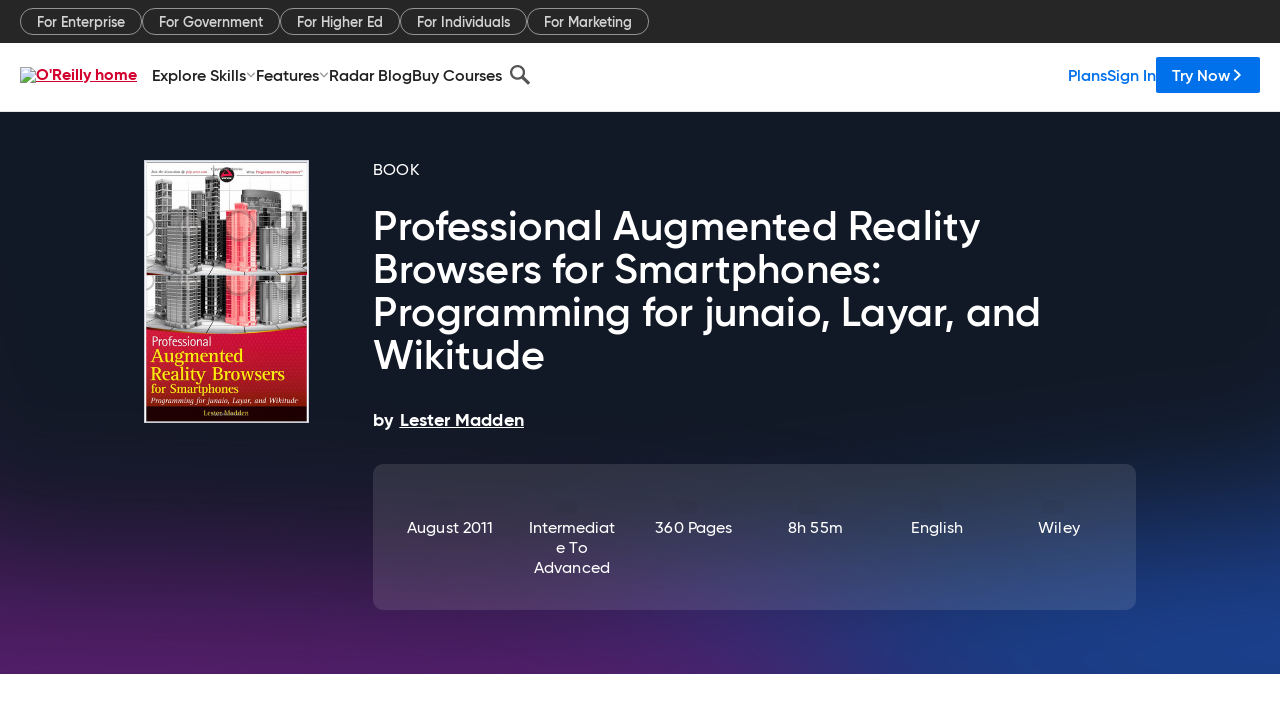

--- FILE ---
content_type: text/html; charset=utf-8
request_url: https://www.oreilly.com/library/view/professional-augmented-reality/9781119992868/xhtml/Chapter03.html
body_size: 36235
content:
<!DOCTYPE html>
<html lang="en"><head><meta charSet="utf-8"/><meta name="viewport" content="width=device-width, initial-scale=1"/><link rel="preload" as="image" href="https://cdn.oreillystatic.com/images/sitewide-headers/oreilly_logo_mark_red.svg"/><link rel="preload" as="image" href="https://cdn.oreillystatic.com/oreilly/images/app-store-logo.png"/><link rel="preload" as="image" href="https://cdn.oreillystatic.com/oreilly/images/google-play-logo.png"/><link rel="preload" as="image" href="https://cdn.oreillystatic.com/oreilly/images/roku-tv-logo.png"/><link rel="preload" as="image" href="https://cdn.oreillystatic.com/oreilly/images/amazon-appstore-logo.png"/><meta name="theme-color" content="#B9002D"/><link rel="preconnect" href="https://cdn.oreillystatic.com" crossorigin=""/><link rel="preload" href="https://cdn.oreillystatic.com/fonts/Gilroy/Family/gilroy-bold.woff2" as="font" type="font/woff2" crossorigin="anonymous"/><link rel="preload" href="https://cdn.oreillystatic.com/fonts/Gilroy/Family/gilroy-regular.woff2" as="font" type="font/woff2" crossorigin="anonymous"/><link rel="preload" href="https://cdn.oreillystatic.com/fonts/Gilroy/Family/gilroy-medium.woff2" as="font" type="font/woff2" crossorigin="anonymous"/><link rel="preload" href="https://cdn.oreillystatic.com/fonts/Gilroy/Family/gilroy-semibold.woff2" as="font" type="font/woff2" crossorigin="anonymous"/><link rel="preload" href="https://cdn.oreillystatic.com/fonts/GuardianText/GuardianTextSans-Medium-Web.woff2" as="font" type="font/woff2" crossorigin="anonymous"/><link rel="preload" href="https://cdn.oreillystatic.com/fonts/GuardianText/GuardianTextSans-Regular-Web.woff2" as="font" type="font/woff2" crossorigin="anonymous"/><link rel="shortcut icon" href="//www.oreilly.com/favicon.ico"/><meta name="robots" content="index, follow"/><meta name="author" content="Lester Madden"/><meta name="publisher" content="Wiley"/><meta property="og:title" content="Professional Augmented Reality Browsers for Smartphones: Programming for junaio, Layar, and Wikitude"/><meta property="og:url" content="https://www.oreilly.com/library/view/professional-augmented-reality/9781119992868/xhtml/Chapter03.html"/><meta property="og:site_name" content="O’Reilly Online Learning"/><meta property="og:type" content="book"/><meta property="og:image" content="https://www.oreilly.com/library/cover/9781119992868/1200w630h/"/><meta property="og:image:secure_url" content="https://www.oreilly.com/library/cover/9781119992868/1200w630h/"/><meta property="og:image:width" content="1200"/><meta property="og:image:height" content="630"/><meta name="twitter:card" content="summary_large_image"/><meta name="twitter:image" content="https://www.oreilly.com/library/cover/9781119992868/1200w630h/"/><meta name="twitter:site" content="@OReillyMedia"/><meta name="twitter:title" content="Professional Augmented Reality Browsers for Smartphones: Programming for junaio, Layar, and Wikitude"/><meta property="og:book:isbn" content="9781119992868"/><meta property="og:book:author" content="Lester Madden"/><title>Chapter 3: Introduction to AR Browsers - Professional Augmented Reality Browsers for Smartphones: Programming for junaio, Layar, and Wikitude [Book]</title><meta property="og:description" content="Chapter 3 Introduction to AR Browsers WHAT’S IN THIS CHAPTER? An overview of the clients you will be developing content for Examples of AR content created by other developers A... - Selection from Professional Augmented Reality Browsers for Smartphones: Programming for junaio, Layar, and Wikitude [Book]"/><meta name="description" content="Chapter 3 Introduction to AR Browsers WHAT’S IN THIS CHAPTER? An overview of the clients you will be developing content for Examples of AR content created by other developers A... - Selection from Professional Augmented Reality Browsers for Smartphones: Programming for junaio, Layar, and Wikitude [Book]"/><link rel="stylesheet" href="/library/view/dist/client-render.UGP4EIOS.css"/><script>
        (function(h,o,u,n,d) {
          h=h[d]=h[d]||{q:[],onReady:function(c){h.q.push(c)}}
          d=o.createElement(u);d.async=1;d.src=n
          n=o.getElementsByTagName(u)[0];n.parentNode.insertBefore(d,n)
        })(window,document,'script','https://www.datadoghq-browser-agent.com/us1/v5/datadog-rum.js','DD_RUM')
        window.DD_RUM.onReady(function() {
          window.DD_RUM.init({
            clientToken: 'pubeafb4991c8bdcd260cd154294ece7a74',
            applicationId: '9f3d6547-b090-49ef-8a36-89b64f3ee2c5',
            site: 'datadoghq.com',
            service: 'preview_content_viewer-browser',
            env: 'production',
            sessionSampleRate: Number('' || 10),
            sessionReplaySampleRate: Number('' || 10),
            trackUserInteractions: Boolean('' || false),
            trackResources: true,
            trackLongTasks: true,
            defaultPrivacyLevel: 'mask'
          });
        })
      </script><script type="text/javascript">
                  htmlContext = {"basePath":"/library/view","enableMswIntegration":false,"env":{"DATADOG_RUM_APPLICATION_ID":"9f3d6547-b090-49ef-8a36-89b64f3ee2c5","DATADOG_RUM_CLIENT_TOKEN":"pubeafb4991c8bdcd260cd154294ece7a74","ENABLE_BROWSER_LOGGER":"true","ENV":"production","GOOGLE_TAG_MANAGER_ACCOUNT":"GTM-5P4V6Z","LOG_LEVEL":"error"},"frameworkAssets":[],"isDev":false,"manifest":{"observers.js":"observers-OX7F7U42.js","esm.js":"esm-JBC3LR4E.js","index.esm.js":"index.esm-N7PVV2X4.js","client-render.js":"client-render.STKRXCD3.js","chunk.js":"chunk-DGJUBN33.js","-5HBCMCE7.js":"NCMVHL6D-5HBCMCE7.js","-UF6HHVCD.js":"2AITGKQY-UF6HHVCD.js","worker.js":"worker-QB5IWDIR.js","rrweb-plugin-console-record.js":"rrweb-plugin-console-record-TT2EFQP7.js","rrweb-record.js":"rrweb-record-XNJAJ5WQ.js","client-render.css":"client-render.UGP4EIOS.css"},"preloadedAssets":[{"href":"https://cdn.oreillystatic.com/fonts/Gilroy/Family/gilroy-bold.woff2","as":"font","type":"font/woff2","crossOrigin":"anonymous"},{"href":"https://cdn.oreillystatic.com/fonts/Gilroy/Family/gilroy-regular.woff2","as":"font","type":"font/woff2","crossOrigin":"anonymous"},{"href":"https://cdn.oreillystatic.com/fonts/Gilroy/Family/gilroy-medium.woff2","as":"font","type":"font/woff2","crossOrigin":"anonymous"},{"href":"https://cdn.oreillystatic.com/fonts/Gilroy/Family/gilroy-semibold.woff2","as":"font","type":"font/woff2","crossOrigin":"anonymous"},{"href":"https://cdn.oreillystatic.com/fonts/GuardianText/GuardianTextSans-Medium-Web.woff2","as":"font","type":"font/woff2","crossOrigin":"anonymous"},{"href":"https://cdn.oreillystatic.com/fonts/GuardianText/GuardianTextSans-Regular-Web.woff2","as":"font","type":"font/woff2","crossOrigin":"anonymous"}],"name":"preview_content_viewer"};
                  initialStoreData = {"aiChat":{"isOpen":false,"data":{}},"environment":{"origin":"https://internal-ingress.platform.gcp.oreilly.com","env":"production","nodeEnv":"production","logLevel":"error","learningOrigin":"https://learning.oreilly.com","ingressedPaths":["/library/view","/videos"],"apiPath":"/api/web/library/view","basePath":"/library/view","publicPath":"/library/view/dist/","routerBasePath":"/"},"jwt":{"_loadingState":"FAILURE","_error":"No jwt on request."},"ldFeatureFlags":{"_loadingState":"FAILURE","_error":{}},"navigationAndAnnouncements":{"announcements":[],"links":{"header":[{"name":"Enterprise","link":"/enterprise/","icon":"","classname":"","description":"","isExternal":false,"groups":["header"],"syntheticsId":"","children":[]},{"name":"Pricing","link":"/pricing/","icon":"","classname":"","description":"","isExternal":false,"groups":["header"],"syntheticsId":"","children":[]}],"footer":[{"name":"About O’Reilly","link":"/about/","icon":"","classname":"","description":"","isExternal":false,"groups":["footer"],"syntheticsId":"","children":[]},{"name":"Teach/write/train","link":"/work-with-us.html","icon":"","classname":"","description":"","isExternal":false,"groups":["footer"],"syntheticsId":"","children":[]},{"name":"Careers","link":"/careers/","icon":"","classname":"","description":"","isExternal":false,"groups":["footer"],"syntheticsId":"","children":[]},{"name":"Community partners","link":"/partner/signup.csp","icon":"","classname":"","description":"","isExternal":false,"groups":["footer"],"syntheticsId":"","children":[]},{"name":"Affiliate program","link":"/affiliates/","icon":"","classname":"","description":"","isExternal":false,"groups":["footer"],"syntheticsId":"","children":[]},{"name":"Diversity","link":"/diversity/","icon":"","classname":"","description":"","isExternal":false,"groups":["footer"],"syntheticsId":"","children":[]},{"name":"Support","link":"https://www.oreilly.com/online-learning/support/","icon":"","classname":"","description":"","isExternal":false,"groups":["footer"],"syntheticsId":"","children":[]},{"name":"Contact us","link":"/about/contact.html","icon":"","classname":"","description":"","isExternal":false,"groups":["footer"],"syntheticsId":"","children":[]},{"name":"Newsletters","link":"https://www.oreilly.com/emails/newsletters/","icon":"","classname":"","description":"","isExternal":false,"groups":["footer"],"syntheticsId":"","children":[]}],"marketing-header":[{"name":"For Enterprise","link":"https://www.oreilly.com/online-learning/teams.html","icon":"","classname":"","description":"","isExternal":false,"groups":["marketing-header"],"syntheticsId":"","children":[]},{"name":"For Government","link":"https://www.oreilly.com/online-learning/government.html","icon":"","classname":"","description":"","isExternal":false,"groups":["marketing-header"],"syntheticsId":"","children":[]},{"name":"For Higher Ed","link":"https://www.oreilly.com/online-learning/academic.html","icon":"","classname":"","description":"","isExternal":false,"groups":["marketing-header"],"syntheticsId":"","children":[]},{"name":"For Individuals","link":"https://www.oreilly.com/online-learning/individuals.html","icon":"","classname":"","description":"","isExternal":false,"groups":["marketing-header"],"syntheticsId":"","children":[]},{"name":"For Marketing","link":"https://www.oreilly.com/content-marketing-solutions.html","icon":"","classname":"","description":"","isExternal":false,"groups":["marketing-header"],"syntheticsId":"","children":[]}],"fineprint":[{"name":"Terms of Service","link":"https://www.oreilly.com/terms/","icon":"","classname":"","description":"","isExternal":false,"groups":["fineprint"],"syntheticsId":"","children":[]},{"name":"Privacy Policy","link":"/privacy","icon":"","classname":"","description":"","isExternal":false,"groups":["fineprint"],"syntheticsId":"","children":[]},{"name":"Editorial Independence","link":"/about/editorial_independence.html","icon":"","classname":"","description":"","isExternal":false,"groups":["fineprint"],"syntheticsId":"","children":[]},{"name":"Modern Slavery Act Statement","link":"https://www.oreilly.com/modern-slavery-act-transparency-statement.html","icon":"","classname":"","description":"","isExternal":false,"groups":["fineprint"],"syntheticsId":"","children":[]}],"anon-header":[{"name":"Explore Skills","link":"#","icon":"","classname":"","description":"","isExternal":false,"groups":["anon-header","topbar-left"],"syntheticsId":"","children":[{"name":"Cloud Computing","link":"/search/skills/cloud-computing/","icon":"","classname":"","description":"","isExternal":false,"groups":["topbar-left"],"syntheticsId":"","children":[{"name":"Microsoft Azure","link":"/search/skills/microsoft-azure/","icon":"","classname":"","syntheticsId":""},{"name":"Amazon Web Services (AWS)","link":"/search/skills/amazon-web-services-aws/","icon":"","classname":"","syntheticsId":""},{"name":"Google Cloud","link":"/search/skills/google-cloud/","icon":"","classname":"","syntheticsId":""},{"name":"Cloud Migration","link":"/search/skills/cloud-migration/","icon":"","classname":"","syntheticsId":""},{"name":"Cloud Deployment","link":"/search/skills/cloud-deployment/","icon":"","classname":"","syntheticsId":""},{"name":"Cloud Platforms","link":"/search/skills/cloud-platforms/","icon":"","classname":"","syntheticsId":""}]},{"name":"Data Engineering","link":"/search/skills/data-engineering/","icon":"","classname":"","description":"","isExternal":false,"groups":["topbar-left"],"syntheticsId":"","children":[{"name":"Data Warehouse","link":"/search/skills/data-warehouse/","icon":"","classname":"","syntheticsId":""},{"name":"SQL","link":"/search/skills/sql/","icon":"","classname":"","syntheticsId":""},{"name":"Apache Spark","link":"/search/skills/apache-spark/","icon":"","classname":"","syntheticsId":""},{"name":"Microsoft SQL Server","link":"/search/skills/microsoft-sql-server/","icon":"","classname":"","syntheticsId":""},{"name":"MySQL","link":"/search/skills/mysql/","icon":"","classname":"","syntheticsId":""},{"name":"Kafka","link":"/search/skills/kafka/","icon":"","classname":"","syntheticsId":""},{"name":"Data Lake","link":"/search/skills/data-lake/","icon":"","classname":"","syntheticsId":""},{"name":"Streaming & Messaging","link":"/search/skills/streaming-messaging/","icon":"","classname":"","syntheticsId":""},{"name":"NoSQL Databases","link":"/search/skills/nosql-databases/","icon":"","classname":"","syntheticsId":""},{"name":"Relational Databases","link":"/search/skills/relational-databases/","icon":"","classname":"","syntheticsId":""}]},{"name":"Data Science","link":"/search/skills/data-science/","icon":"","classname":"","description":"","isExternal":false,"groups":["topbar-left"],"syntheticsId":"","children":[{"name":"Pandas","link":"/search/topics/pandas/","icon":"","classname":"","syntheticsId":""},{"name":"R","link":"/search/topics/r/","icon":"","classname":"","syntheticsId":""},{"name":"MATLAB","link":"/search/topics/matlab/","icon":"","classname":"","syntheticsId":""},{"name":"SAS","link":"/search/topics/sas/","icon":"","classname":"","syntheticsId":""},{"name":"D3","link":"/search/topics/d3/","icon":"","classname":"","syntheticsId":""},{"name":"Power BI","link":"/search/topics/power-bi/","icon":"","classname":"","syntheticsId":""},{"name":"Tableau","link":"/search/topics/tableau/","icon":"","classname":"","syntheticsId":""},{"name":"Statistics","link":"/search/topics/statistics/","icon":"","classname":"","syntheticsId":""},{"name":"Exploratory Data Analysis","link":"/search/topics/exploratory-data-analysis/","icon":"","classname":"","syntheticsId":""},{"name":"Data Visualization","link":"/search/topics/data-visualization/","icon":"","classname":"","syntheticsId":""}]},{"name":"AI & ML","link":"/search/skills/ai-ml/","icon":"","classname":"","description":"","isExternal":false,"groups":["topbar-left"],"syntheticsId":"","children":[{"name":"Generative AI","link":"/search/skills/generative-ai/","icon":"","classname":"","syntheticsId":""},{"name":"Machine Learning","link":"/search/skills/machine-learning/","icon":"","classname":"","syntheticsId":""},{"name":"Artificial Intelligence (AI)","link":"/search/skills/artificial-intelligence-ai/","icon":"","classname":"","syntheticsId":""},{"name":"Deep Learning","link":"/search/skills/deep-learning/","icon":"","classname":"","syntheticsId":""},{"name":"Reinforcement Learning","link":"/search/skills/reinforcement-learning/","icon":"","classname":"","syntheticsId":""},{"name":"Natural Language Processing","link":"/search/skills/natural-language-processing/","icon":"","classname":"","syntheticsId":""},{"name":"TensorFlow","link":"/search/skills/tensorflow/","icon":"","classname":"","syntheticsId":""},{"name":"Scikit-Learn","link":"/search/skills/scikit-learn/","icon":"","classname":"","syntheticsId":""},{"name":"Hyperparameter Tuning","link":"/search/skills/hyperparameter-tuning/","icon":"","classname":"","syntheticsId":""},{"name":"MLOps","link":"/search/skills/mlops/","icon":"","classname":"","syntheticsId":""}]},{"name":"Programming Languages","link":"/search/skills/programming-languages/","icon":"","classname":"","description":"","isExternal":false,"groups":["topbar-left"],"syntheticsId":"","children":[{"name":"Java","link":"/search/skills/java/","icon":"","classname":"","syntheticsId":""},{"name":"JavaScript","link":"/search/skills/javascript/","icon":"","classname":"","syntheticsId":""},{"name":"Spring","link":"/search/skills/spring/","icon":"","classname":"","syntheticsId":""},{"name":"Python","link":"/search/skills/python/","icon":"","classname":"","syntheticsId":""},{"name":"Go","link":"/search/skills/go/","icon":"","classname":"","syntheticsId":""},{"name":"C#","link":"/search/skills/c-sharp/","icon":"","classname":"","syntheticsId":""},{"name":"C++","link":"/search/skills/c-plus-plus/","icon":"","classname":"","syntheticsId":""},{"name":"C","link":"/search/skills/c/","icon":"","classname":"","syntheticsId":""},{"name":"Swift","link":"/search/skills/swift/","icon":"","classname":"","syntheticsId":""},{"name":"Rust","link":"/search/skills/rust/","icon":"","classname":"","syntheticsId":""},{"name":"Functional Programming","link":"/search/skills/functional-programming/","icon":"","classname":"","syntheticsId":""}]},{"name":"Software Architecture","link":"/search/skills/software-architecture/","icon":"","classname":"","description":"","isExternal":false,"groups":["topbar-left"],"syntheticsId":"","children":[{"name":"Object-Oriented","link":"/search/skills/object-oriented-architecture/","icon":"","classname":"","syntheticsId":""},{"name":"Distributed Systems","link":"/search/skills/distributed-systems/","icon":"","classname":"","syntheticsId":""},{"name":"Domain-Driven Design","link":"/search/skills/domain-driven-design/","icon":"","classname":"","syntheticsId":""},{"name":"Architectural Patterns","link":"/search/skills/architectural-patterns/","icon":"","classname":"","syntheticsId":""}]},{"name":"IT/Ops","link":"/search/skills/it-operations/","icon":"","classname":"","description":"","isExternal":false,"groups":["topbar-left"],"syntheticsId":"","children":[{"name":"Kubernetes","link":"/search/topics/kubernetes/","icon":"","classname":"","syntheticsId":""},{"name":"Docker","link":"/search/topics/docker/","icon":"","classname":"","syntheticsId":""},{"name":"GitHub","link":"/search/topics/github/","icon":"","classname":"","syntheticsId":""},{"name":"Terraform","link":"/search/topics/terraform/","icon":"","classname":"","syntheticsId":""},{"name":"Continuous Delivery","link":"/search/topics/continuous-delivery/","icon":"","classname":"","syntheticsId":""},{"name":"Continuous Integration","link":"/search/topics/continuous-integration/","icon":"","classname":"","syntheticsId":""},{"name":"Database Administration","link":"/search/topics/database-administration/","icon":"","classname":"","syntheticsId":""},{"name":"Computer Networking","link":"/search/topics/computer-networking/","icon":"","classname":"","syntheticsId":""},{"name":"Operating Systems","link":"/search/topics/operating-systems/","icon":"","classname":"","syntheticsId":""},{"name":"IT Certifications","link":"/search/topics/it-certifications/","icon":"","classname":"","syntheticsId":""}]},{"name":"Security","link":"/search/skills/security/","icon":"","classname":"","description":"","isExternal":false,"groups":["topbar-left"],"syntheticsId":"","children":[{"name":"Network Security","link":"/search/skills/network-security/","icon":"","classname":"","syntheticsId":""},{"name":"Application Security","link":"/search/skills/application-security/","icon":"","classname":"","syntheticsId":""},{"name":"Incident Response","link":"/search/skills/incident-response/","icon":"","classname":"","syntheticsId":""},{"name":"Zero Trust Model","link":"/search/skills/zero-trust-model/","icon":"","classname":"","syntheticsId":""},{"name":"Disaster Recovery","link":"/search/skills/disaster-recovery/","icon":"","classname":"","syntheticsId":""},{"name":"Penetration Testing / Ethical Hacking","link":"/search/skills/penetration-testing-ethical-hacking/","icon":"","classname":"","syntheticsId":""},{"name":"Governance","link":"/search/skills/governance/","icon":"","classname":"","syntheticsId":""},{"name":"Malware","link":"/search/skills/malware/","icon":"","classname":"","syntheticsId":""},{"name":"Security Architecture","link":"/search/skills/security-architecture/","icon":"","classname":"","syntheticsId":""},{"name":"Security Engineering","link":"/search/skills/security-engineering/","icon":"","classname":"","syntheticsId":""},{"name":"Security Certifications","link":"/search/skills/security-certifications/","icon":"","classname":"","syntheticsId":""}]},{"name":"Design","link":"/search/skills/design/","icon":"","classname":"","description":"","isExternal":false,"groups":["topbar-left"],"syntheticsId":"","children":[{"name":"Web Design","link":"/search/skills/web-design/","icon":"","classname":"","syntheticsId":""},{"name":"Graphic Design","link":"/search/skills/graphic-design/","icon":"","classname":"","syntheticsId":""},{"name":"Interaction Design","link":"/search/skills/interaction-design/","icon":"","classname":"","syntheticsId":""},{"name":"Film & Video","link":"/search/skills/film-video/","icon":"","classname":"","syntheticsId":""},{"name":"User Experience (UX)","link":"/search/skills/user-experience-ux/","icon":"","classname":"","syntheticsId":""},{"name":"Design Process","link":"/search/skills/design-process/","icon":"","classname":"","syntheticsId":""},{"name":"Design Tools","link":"/search/skills/design-tools/","icon":"","classname":"","syntheticsId":""}]},{"name":"Business","link":"/search/skills/business/","icon":"","classname":"","description":"","isExternal":false,"groups":["topbar-left"],"syntheticsId":"","children":[{"name":"Agile","link":"/search/skills/agile/","icon":"","classname":"","syntheticsId":""},{"name":"Project Management","link":"/search/skills/project-management/","icon":"","classname":"","syntheticsId":""},{"name":"Product Management","link":"/search/skills/product-management/","icon":"","classname":"","syntheticsId":""},{"name":"Marketing","link":"/search/skills/marketing/","icon":"","classname":"","syntheticsId":""},{"name":"Human Resources","link":"/search/skills/human-resources/","icon":"","classname":"","syntheticsId":""},{"name":"Finance","link":"/search/skills/finance/","icon":"","classname":"","syntheticsId":""},{"name":"Team Management","link":"/search/skills/team-management/","icon":"","classname":"","syntheticsId":""},{"name":"Business Strategy","link":"/search/skills/business-strategy/","icon":"","classname":"","syntheticsId":""},{"name":"Digital Transformation","link":"/search/skills/digital-transformation/","icon":"","classname":"","syntheticsId":""},{"name":"Organizational Leadership","link":"/search/skills/organizational-leadership/","icon":"","classname":"","syntheticsId":""}]},{"name":"Soft Skills","link":"/search/skills/soft-skills/","icon":"","classname":"","description":"","isExternal":false,"groups":["topbar-left"],"syntheticsId":"","children":[{"name":"Professional Communication","link":"/search/skills/professional-communication/","icon":"","classname":"","syntheticsId":""},{"name":"Emotional Intelligence","link":"/search/skills/emotional-intelligence/","icon":"","classname":"","syntheticsId":""},{"name":"Presentation Skills","link":"/search/skills/presentation-skills/","icon":"","classname":"","syntheticsId":""},{"name":"Innovation","link":"/search/skills/innovation/","icon":"","classname":"","syntheticsId":""},{"name":"Critical Thinking","link":"/search/skills/critical-thinking/","icon":"","classname":"","syntheticsId":""},{"name":"Public Speaking","link":"/search/skills/public-speaking/","icon":"","classname":"","syntheticsId":""},{"name":"Collaboration","link":"/search/skills/collaboration/","icon":"","classname":"","syntheticsId":""},{"name":"Personal Productivity","link":"/search/skills/personal-productivity/","icon":"","classname":"","syntheticsId":""},{"name":"Confidence / Motivation","link":"/search/skills/confidence-motivation/","icon":"","classname":"","syntheticsId":""}]}]},{"name":"Features","link":"/online-learning/features.html","icon":"","classname":"","description":"","isExternal":false,"groups":["anon-header"],"syntheticsId":"","children":[{"name":"All features","link":"/online-learning/features.html","icon":"","classname":"","description":"","isExternal":false,"groups":["anon-header"],"syntheticsId":"","children":[]},{"name":"Verifiable skills","link":"/online-learning/verifiable-skills.html","icon":"","classname":"","description":"","isExternal":false,"groups":["anon-header"],"syntheticsId":"","children":[]},{"name":"AI Academy","link":"/online-learning/ai-academy.html","icon":"","classname":"","description":"","isExternal":false,"groups":["anon-header"],"syntheticsId":"","children":[]},{"name":"Courses","link":"/online-learning/courses.html","icon":"","classname":"","description":"","isExternal":false,"groups":["anon-header"],"syntheticsId":"","children":[]},{"name":"Certifications","link":"/online-learning/feature-certification.html","icon":"","classname":"","description":"","isExternal":false,"groups":["anon-header"],"syntheticsId":"","children":[]},{"name":"Interactive learning","link":"/online-learning/intro-interactive-learning.html","icon":"","classname":"","description":"","isExternal":false,"groups":["anon-header"],"syntheticsId":"","children":[]},{"name":"Live events","link":"/online-learning/live-events.html","icon":"","classname":"","description":"","isExternal":false,"groups":["anon-header"],"syntheticsId":"","children":[]},{"name":"Superstreams","link":"/products/superstreams.html","icon":"","classname":"","description":"","isExternal":false,"groups":["anon-header"],"syntheticsId":"","children":[]},{"name":"Answers","link":"/online-learning/feature-answers.html","icon":"","classname":"","description":"","isExternal":false,"groups":["anon-header"],"syntheticsId":"","children":[]},{"name":"Insights reporting","link":"/online-learning/insights-dashboard.html","icon":"","classname":"","description":"","isExternal":false,"groups":["anon-header"],"syntheticsId":"","children":[]}]},{"name":"Radar Blog","link":"/radar/","icon":"","classname":"","description":"","isExternal":false,"groups":["anon-header"],"syntheticsId":"","children":[]},{"name":"Buy Courses","link":"/live/","icon":"","classname":"","description":"","isExternal":false,"groups":["anon-header"],"syntheticsId":"","children":[]}],"topbar-left":[{"name":"Explore Skills","link":"#","icon":"","classname":"","description":"","isExternal":false,"groups":["anon-header","topbar-left"],"syntheticsId":"","children":[{"name":"Cloud Computing","link":"/search/skills/cloud-computing/","icon":"","classname":"","description":"","isExternal":false,"groups":["topbar-left"],"syntheticsId":"","children":[{"name":"Microsoft Azure","link":"/search/skills/microsoft-azure/","icon":"","classname":"","syntheticsId":""},{"name":"Amazon Web Services (AWS)","link":"/search/skills/amazon-web-services-aws/","icon":"","classname":"","syntheticsId":""},{"name":"Google Cloud","link":"/search/skills/google-cloud/","icon":"","classname":"","syntheticsId":""},{"name":"Cloud Migration","link":"/search/skills/cloud-migration/","icon":"","classname":"","syntheticsId":""},{"name":"Cloud Deployment","link":"/search/skills/cloud-deployment/","icon":"","classname":"","syntheticsId":""},{"name":"Cloud Platforms","link":"/search/skills/cloud-platforms/","icon":"","classname":"","syntheticsId":""}]},{"name":"Data Engineering","link":"/search/skills/data-engineering/","icon":"","classname":"","description":"","isExternal":false,"groups":["topbar-left"],"syntheticsId":"","children":[{"name":"Data Warehouse","link":"/search/skills/data-warehouse/","icon":"","classname":"","syntheticsId":""},{"name":"SQL","link":"/search/skills/sql/","icon":"","classname":"","syntheticsId":""},{"name":"Apache Spark","link":"/search/skills/apache-spark/","icon":"","classname":"","syntheticsId":""},{"name":"Microsoft SQL Server","link":"/search/skills/microsoft-sql-server/","icon":"","classname":"","syntheticsId":""},{"name":"MySQL","link":"/search/skills/mysql/","icon":"","classname":"","syntheticsId":""},{"name":"Kafka","link":"/search/skills/kafka/","icon":"","classname":"","syntheticsId":""},{"name":"Data Lake","link":"/search/skills/data-lake/","icon":"","classname":"","syntheticsId":""},{"name":"Streaming & Messaging","link":"/search/skills/streaming-messaging/","icon":"","classname":"","syntheticsId":""},{"name":"NoSQL Databases","link":"/search/skills/nosql-databases/","icon":"","classname":"","syntheticsId":""},{"name":"Relational Databases","link":"/search/skills/relational-databases/","icon":"","classname":"","syntheticsId":""}]},{"name":"Data Science","link":"/search/skills/data-science/","icon":"","classname":"","description":"","isExternal":false,"groups":["topbar-left"],"syntheticsId":"","children":[{"name":"Pandas","link":"/search/topics/pandas/","icon":"","classname":"","syntheticsId":""},{"name":"R","link":"/search/topics/r/","icon":"","classname":"","syntheticsId":""},{"name":"MATLAB","link":"/search/topics/matlab/","icon":"","classname":"","syntheticsId":""},{"name":"SAS","link":"/search/topics/sas/","icon":"","classname":"","syntheticsId":""},{"name":"D3","link":"/search/topics/d3/","icon":"","classname":"","syntheticsId":""},{"name":"Power BI","link":"/search/topics/power-bi/","icon":"","classname":"","syntheticsId":""},{"name":"Tableau","link":"/search/topics/tableau/","icon":"","classname":"","syntheticsId":""},{"name":"Statistics","link":"/search/topics/statistics/","icon":"","classname":"","syntheticsId":""},{"name":"Exploratory Data Analysis","link":"/search/topics/exploratory-data-analysis/","icon":"","classname":"","syntheticsId":""},{"name":"Data Visualization","link":"/search/topics/data-visualization/","icon":"","classname":"","syntheticsId":""}]},{"name":"AI & ML","link":"/search/skills/ai-ml/","icon":"","classname":"","description":"","isExternal":false,"groups":["topbar-left"],"syntheticsId":"","children":[{"name":"Generative AI","link":"/search/skills/generative-ai/","icon":"","classname":"","syntheticsId":""},{"name":"Machine Learning","link":"/search/skills/machine-learning/","icon":"","classname":"","syntheticsId":""},{"name":"Artificial Intelligence (AI)","link":"/search/skills/artificial-intelligence-ai/","icon":"","classname":"","syntheticsId":""},{"name":"Deep Learning","link":"/search/skills/deep-learning/","icon":"","classname":"","syntheticsId":""},{"name":"Reinforcement Learning","link":"/search/skills/reinforcement-learning/","icon":"","classname":"","syntheticsId":""},{"name":"Natural Language Processing","link":"/search/skills/natural-language-processing/","icon":"","classname":"","syntheticsId":""},{"name":"TensorFlow","link":"/search/skills/tensorflow/","icon":"","classname":"","syntheticsId":""},{"name":"Scikit-Learn","link":"/search/skills/scikit-learn/","icon":"","classname":"","syntheticsId":""},{"name":"Hyperparameter Tuning","link":"/search/skills/hyperparameter-tuning/","icon":"","classname":"","syntheticsId":""},{"name":"MLOps","link":"/search/skills/mlops/","icon":"","classname":"","syntheticsId":""}]},{"name":"Programming Languages","link":"/search/skills/programming-languages/","icon":"","classname":"","description":"","isExternal":false,"groups":["topbar-left"],"syntheticsId":"","children":[{"name":"Java","link":"/search/skills/java/","icon":"","classname":"","syntheticsId":""},{"name":"JavaScript","link":"/search/skills/javascript/","icon":"","classname":"","syntheticsId":""},{"name":"Spring","link":"/search/skills/spring/","icon":"","classname":"","syntheticsId":""},{"name":"Python","link":"/search/skills/python/","icon":"","classname":"","syntheticsId":""},{"name":"Go","link":"/search/skills/go/","icon":"","classname":"","syntheticsId":""},{"name":"C#","link":"/search/skills/c-sharp/","icon":"","classname":"","syntheticsId":""},{"name":"C++","link":"/search/skills/c-plus-plus/","icon":"","classname":"","syntheticsId":""},{"name":"C","link":"/search/skills/c/","icon":"","classname":"","syntheticsId":""},{"name":"Swift","link":"/search/skills/swift/","icon":"","classname":"","syntheticsId":""},{"name":"Rust","link":"/search/skills/rust/","icon":"","classname":"","syntheticsId":""},{"name":"Functional Programming","link":"/search/skills/functional-programming/","icon":"","classname":"","syntheticsId":""}]},{"name":"Software Architecture","link":"/search/skills/software-architecture/","icon":"","classname":"","description":"","isExternal":false,"groups":["topbar-left"],"syntheticsId":"","children":[{"name":"Object-Oriented","link":"/search/skills/object-oriented-architecture/","icon":"","classname":"","syntheticsId":""},{"name":"Distributed Systems","link":"/search/skills/distributed-systems/","icon":"","classname":"","syntheticsId":""},{"name":"Domain-Driven Design","link":"/search/skills/domain-driven-design/","icon":"","classname":"","syntheticsId":""},{"name":"Architectural Patterns","link":"/search/skills/architectural-patterns/","icon":"","classname":"","syntheticsId":""}]},{"name":"IT/Ops","link":"/search/skills/it-operations/","icon":"","classname":"","description":"","isExternal":false,"groups":["topbar-left"],"syntheticsId":"","children":[{"name":"Kubernetes","link":"/search/topics/kubernetes/","icon":"","classname":"","syntheticsId":""},{"name":"Docker","link":"/search/topics/docker/","icon":"","classname":"","syntheticsId":""},{"name":"GitHub","link":"/search/topics/github/","icon":"","classname":"","syntheticsId":""},{"name":"Terraform","link":"/search/topics/terraform/","icon":"","classname":"","syntheticsId":""},{"name":"Continuous Delivery","link":"/search/topics/continuous-delivery/","icon":"","classname":"","syntheticsId":""},{"name":"Continuous Integration","link":"/search/topics/continuous-integration/","icon":"","classname":"","syntheticsId":""},{"name":"Database Administration","link":"/search/topics/database-administration/","icon":"","classname":"","syntheticsId":""},{"name":"Computer Networking","link":"/search/topics/computer-networking/","icon":"","classname":"","syntheticsId":""},{"name":"Operating Systems","link":"/search/topics/operating-systems/","icon":"","classname":"","syntheticsId":""},{"name":"IT Certifications","link":"/search/topics/it-certifications/","icon":"","classname":"","syntheticsId":""}]},{"name":"Security","link":"/search/skills/security/","icon":"","classname":"","description":"","isExternal":false,"groups":["topbar-left"],"syntheticsId":"","children":[{"name":"Network Security","link":"/search/skills/network-security/","icon":"","classname":"","syntheticsId":""},{"name":"Application Security","link":"/search/skills/application-security/","icon":"","classname":"","syntheticsId":""},{"name":"Incident Response","link":"/search/skills/incident-response/","icon":"","classname":"","syntheticsId":""},{"name":"Zero Trust Model","link":"/search/skills/zero-trust-model/","icon":"","classname":"","syntheticsId":""},{"name":"Disaster Recovery","link":"/search/skills/disaster-recovery/","icon":"","classname":"","syntheticsId":""},{"name":"Penetration Testing / Ethical Hacking","link":"/search/skills/penetration-testing-ethical-hacking/","icon":"","classname":"","syntheticsId":""},{"name":"Governance","link":"/search/skills/governance/","icon":"","classname":"","syntheticsId":""},{"name":"Malware","link":"/search/skills/malware/","icon":"","classname":"","syntheticsId":""},{"name":"Security Architecture","link":"/search/skills/security-architecture/","icon":"","classname":"","syntheticsId":""},{"name":"Security Engineering","link":"/search/skills/security-engineering/","icon":"","classname":"","syntheticsId":""},{"name":"Security Certifications","link":"/search/skills/security-certifications/","icon":"","classname":"","syntheticsId":""}]},{"name":"Design","link":"/search/skills/design/","icon":"","classname":"","description":"","isExternal":false,"groups":["topbar-left"],"syntheticsId":"","children":[{"name":"Web Design","link":"/search/skills/web-design/","icon":"","classname":"","syntheticsId":""},{"name":"Graphic Design","link":"/search/skills/graphic-design/","icon":"","classname":"","syntheticsId":""},{"name":"Interaction Design","link":"/search/skills/interaction-design/","icon":"","classname":"","syntheticsId":""},{"name":"Film & Video","link":"/search/skills/film-video/","icon":"","classname":"","syntheticsId":""},{"name":"User Experience (UX)","link":"/search/skills/user-experience-ux/","icon":"","classname":"","syntheticsId":""},{"name":"Design Process","link":"/search/skills/design-process/","icon":"","classname":"","syntheticsId":""},{"name":"Design Tools","link":"/search/skills/design-tools/","icon":"","classname":"","syntheticsId":""}]},{"name":"Business","link":"/search/skills/business/","icon":"","classname":"","description":"","isExternal":false,"groups":["topbar-left"],"syntheticsId":"","children":[{"name":"Agile","link":"/search/skills/agile/","icon":"","classname":"","syntheticsId":""},{"name":"Project Management","link":"/search/skills/project-management/","icon":"","classname":"","syntheticsId":""},{"name":"Product Management","link":"/search/skills/product-management/","icon":"","classname":"","syntheticsId":""},{"name":"Marketing","link":"/search/skills/marketing/","icon":"","classname":"","syntheticsId":""},{"name":"Human Resources","link":"/search/skills/human-resources/","icon":"","classname":"","syntheticsId":""},{"name":"Finance","link":"/search/skills/finance/","icon":"","classname":"","syntheticsId":""},{"name":"Team Management","link":"/search/skills/team-management/","icon":"","classname":"","syntheticsId":""},{"name":"Business Strategy","link":"/search/skills/business-strategy/","icon":"","classname":"","syntheticsId":""},{"name":"Digital Transformation","link":"/search/skills/digital-transformation/","icon":"","classname":"","syntheticsId":""},{"name":"Organizational Leadership","link":"/search/skills/organizational-leadership/","icon":"","classname":"","syntheticsId":""}]},{"name":"Soft Skills","link":"/search/skills/soft-skills/","icon":"","classname":"","description":"","isExternal":false,"groups":["topbar-left"],"syntheticsId":"","children":[{"name":"Professional Communication","link":"/search/skills/professional-communication/","icon":"","classname":"","syntheticsId":""},{"name":"Emotional Intelligence","link":"/search/skills/emotional-intelligence/","icon":"","classname":"","syntheticsId":""},{"name":"Presentation Skills","link":"/search/skills/presentation-skills/","icon":"","classname":"","syntheticsId":""},{"name":"Innovation","link":"/search/skills/innovation/","icon":"","classname":"","syntheticsId":""},{"name":"Critical Thinking","link":"/search/skills/critical-thinking/","icon":"","classname":"","syntheticsId":""},{"name":"Public Speaking","link":"/search/skills/public-speaking/","icon":"","classname":"","syntheticsId":""},{"name":"Collaboration","link":"/search/skills/collaboration/","icon":"","classname":"","syntheticsId":""},{"name":"Personal Productivity","link":"/search/skills/personal-productivity/","icon":"","classname":"","syntheticsId":""},{"name":"Confidence / Motivation","link":"/search/skills/confidence-motivation/","icon":"","classname":"","syntheticsId":""}]}]}],"anon-footer-left":[{"name":"About O'Reilly","link":"/about/","icon":"","classname":"","description":"","isExternal":false,"groups":["anon-footer-left"],"syntheticsId":"","children":[{"name":"Teach/Write/Train","link":"/work-with-us.html","icon":"","classname":"","description":"","isExternal":false,"groups":["anon-footer-left"],"syntheticsId":"","children":[]},{"name":"Careers","link":"/careers/","icon":"","classname":"","description":"","isExternal":false,"groups":["anon-footer-left"],"syntheticsId":"","children":[]},{"name":"O'Reilly News","link":"/press/","icon":"","classname":"","description":"","isExternal":false,"groups":["anon-footer-left"],"syntheticsId":"","children":[]},{"name":"Media Coverage","link":"/press/media-coverage.html","icon":"","classname":"","description":"","isExternal":false,"groups":["anon-footer-left"],"syntheticsId":"","children":[]},{"name":"Community Partners","link":"/partner/signup.csp","icon":"","classname":"","description":"","isExternal":false,"groups":["anon-footer-left"],"syntheticsId":"","children":[]},{"name":"Affiliate Program","link":"/affiliates/","icon":"","classname":"","description":"","isExternal":false,"groups":["anon-footer-left"],"syntheticsId":"","children":[]},{"name":"Submit an RFP","link":"/online-learning/rfp.html","icon":"","classname":"","description":"","isExternal":false,"groups":["anon-footer-left"],"syntheticsId":"","children":[]},{"name":"Diversity","link":"/diversity/","icon":"","classname":"","description":"","isExternal":false,"groups":["anon-footer-left"],"syntheticsId":"","children":[]},{"name":"Content Sponsorship","link":"/content-marketing-solutions.html","icon":"","classname":"","description":"","isExternal":false,"groups":["anon-footer-left"],"syntheticsId":"","children":[]}]}],"anon-footer-center":[{"name":"Support","link":"/online-learning/support/","icon":"","classname":"","description":"","isExternal":false,"groups":["anon-footer-center"],"syntheticsId":"","children":[{"name":"Contact Us","link":"/about/contact.html","icon":"","classname":"","description":"","isExternal":false,"groups":["anon-footer-center"],"syntheticsId":"","children":[]},{"name":"Newsletters","link":"/emails/newsletters/","icon":"","classname":"","description":"","isExternal":false,"groups":["anon-footer-center"],"syntheticsId":"","children":[]},{"name":"Privacy Policy","link":"/privacy.html","icon":"","classname":"","description":"","isExternal":false,"groups":["anon-footer-center"],"syntheticsId":"","children":[]},{"name":"AI Policy","link":"/about/oreilly-approach-to-generative-ai.html","icon":"","classname":"","description":"","isExternal":false,"groups":["anon-footer-center"],"syntheticsId":"","children":[]}]}],"anon-footer-right":[{"name":"International","link":"#","icon":"","classname":"","description":"","isExternal":false,"groups":["anon-footer-right"],"syntheticsId":"","children":[{"name":"Australia & New Zealand","link":"/online-learning/anz.html","icon":"","classname":"","description":"","isExternal":false,"groups":["anon-footer-right"],"syntheticsId":"","children":[]},{"name":"Japan","link":"https://www.oreilly.co.jp/index.shtml","icon":"","classname":"","description":"","isExternal":false,"groups":["anon-footer-right"],"syntheticsId":"","children":[]}]}],"social":[{"name":"LinkedIn","link":"https://www.linkedin.com/company/oreilly-media","icon":"linkedin","classname":"","description":"","isExternal":false,"groups":["social"],"syntheticsId":"","children":[]},{"name":"YouTube","link":"https://www.youtube.com/user/OreillyMedia","icon":"youtube","classname":"","description":"","isExternal":false,"groups":["social"],"syntheticsId":"","children":[]}]}},"playlistsCoreState":{"mostRecentPlaylistIds":[],"playlistActions":{"updatingSharing":false,"sharingErrors":{}},"playlists":{"error":"","fetching":true,"loaded":false,"playlists":[],"sharingEnabled":false},"playlistSSR":{"error":"","fetching":false,"loaded":false,"playlist":{}},"sharedPlaylist":{"error":"","fetching":false,"loaded":false,"playlist":{}}},"user":{"error":"User is not authenticated"},"userInfo":{"meta":{"error":"User is not authenticated"},"profile":{"error":null},"usageStatus":{"error":null}},"userProfile":{"error":{"message":"No encoded jwt."},"_loadingState":"FAILURE"},"appState":{"ourn":"urn:orm:book:9781119992868","title":"Professional Augmented Reality Browsers for Smartphones: Programming for junaio, Layar, and Wikitude"}};
                  __orm_public_path__ = window.initialStoreData?.environment?.publicPath;
                </script><script type="text/javascript">
      window.orm = window.orm || {};
      window.orm.redirect = function redirect(url) {
        window.location.assign(url);
      };
      window.orm.logger = console;
    </script><script type="text/javascript" src="https://www.datadoghq-browser-agent.com/us1/v5/datadog-logs.js"></script><script type="text/javascript">
        if (window.DD_LOGS) {
          window.DD_LOGS.init({
            clientToken: 'pub8399c9005ebe7454be1698e2aee94fba',
            site: 'datadoghq.com',
            env: 'production',
            service: 'preview_content_viewer-browser',
            sessionSampleRate: Number('' || 50),
          });
          window.DD_LOGS.logger.setLevel('error' || 'error');
          window.orm.logger = DD_LOGS.logger;
        }
      </script><script>
      // Disable analytics when hit from DD synthetics browser
      if (window._DATADOG_SYNTHETICS_BROWSER === undefined) {
        if (window.initialStoreData && window.initialStoreData.userInfo.meta
          && window.initialStoreData.userInfo.meta.user_identifier && window.initialStoreData.jwt) {
          var user = window.initialStoreData.userInfo.meta;
          var dataLayer = window.dataLayer || [];
          var jwtPerms = window.initialStoreData.jwt.perms;

          // Set user/session info
          dataLayer.push({ userIdentifier: user.user_identifier });
          dataLayer.push({ loggedIn: 'yes' });

          // Set account/org info
          if (!user.individual) {
            dataLayer.push({ orgID: user.primary_account });
          }

          // Set user hasPurchases boolean
          dataLayer.push({ hasPurchases: user.has_purchases.toString() });

          // Set account type
          if (user.individual) {
            if (user.subscription && user.subscription.active) {
              dataLayer.push({learningAccountType: 'individual'});
            } else if (user.is_trial) {
              dataLayer.push({learningAccountType: 'free trial'});
            }
            else if (user.has_purchases && jwtPerms?.prch?.includes('c')){
              dataLayer.push({learningAccountType: 'event purchaser'});
            }
          } else {
            if (user.academic_institution) {
              dataLayer.push({learningAccountType: 'academic'});
            } else {
              dataLayer.push({learningAccountType: 'enterprise'});
            }
          }

          // Set paid account
          if (user.subscription && user.subscription.active) {
            dataLayer.push({ learningPaidAccount: 'yes' });
          }
        }

        (function(w,d,s,l,i){w[l]=w[l]||[];w[l].push({'gtm.start':
          new Date().getTime(),event:'gtm.js'});var f=d.getElementsByTagName(s)[0],
          j=d.createElement(s),dl=l!='dataLayer'?'&l='+l:'';j.async=true;j.src=
          'https://www.googletagmanager.com/gtm.js?id='+i+dl;f.parentNode.insertBefore(j,f);
        })(window,document,'script','dataLayer', 'GTM-5P4V6Z');
      }
    </script><script type="module" src="/library/view/dist/client-render.STKRXCD3.js" defer=""></script></head><body id="root"><noscript><iframe src="https://www.googletagmanager.com/ns.html?id=GTM-5P4V6Z" height="0" width="0" style="display:none;visibility:hidden"></iframe></noscript><!--$--><script>
        var _vwo_code=(function(){
        var account_id=291788,
        settings_tolerance=2000,
        library_tolerance=2500,
        use_existing_jquery=false,
        /* DO NOT EDIT BELOW THIS LINE */
        f=false,d=document;return{use_existing_jquery:function(){return use_existing_jquery;},library_tolerance:function(){return library_tolerance;},finish:function(){if(!f){f=true;var a=d.getElementById('_vis_opt_path_hides');if(a)a.parentNode.removeChild(a);}},finished:function(){return f;},load:function(a){var b=d.createElement('script');b.src=a;b.type='text/javascript';b.innerText;b.onerror=function(){_vwo_code.finish();};d.getElementsByTagName('head')[0].appendChild(b);},init:function(){settings_timer=setTimeout('_vwo_code.finish()',settings_tolerance);var a=d.createElement('style'),b='body{opacity:0 !important;filter:alpha(opacity=0) !important;background:none !important;}',h=d.getElementsByTagName('head')[0];a.setAttribute('id','_vis_opt_path_hides');a.setAttribute('type','text/css');if(a.styleSheet)a.styleSheet.cssText=b;else a.appendChild(d.createTextNode(b));h.appendChild(a);this.load('//dev.visualwebsiteoptimizer.com/j.php?a='+account_id+'&u='+encodeURIComponent(d.URL)+'&r='+Math.random());return settings_timer;}};}());_vwo_settings_timer=_vwo_code.init();
      </script><a href="#main" class="orm-global-skip-link">Skip to Content</a><header class="orm-global-site-header--default" id="orm-global-site-banner" role="banner" data-testid="site-header-public"><div id="site-header-public-content"><nav role="navigation" aria-label="Primary site navigation"><div id="marketing-menu-outer"><div id="marketing-menu-inner"><ul class="menu" id="marketing-menu-list" data-testid="marketing-menu"><li class="menu__item "><a class="menu-item__link menu-item__link--pill" href="https://www.oreilly.com/online-learning/teams.html">For Enterprise</a></li><li class="menu__item "><a class="menu-item__link menu-item__link--pill" href="https://www.oreilly.com/online-learning/government.html">For Government</a></li><li class="menu__item "><a class="menu-item__link menu-item__link--pill" href="https://www.oreilly.com/online-learning/academic.html">For Higher Ed</a></li><li class="menu__item "><a class="menu-item__link menu-item__link--pill" href="https://www.oreilly.com/online-learning/individuals.html">For Individuals</a></li><li class="menu__item "><a class="menu-item__link menu-item__link--pill" href="https://www.oreilly.com/content-marketing-solutions.html">For Marketing</a></li></ul></div></div><div id="primary-menu-section"><a href="https://www.oreilly.com" title="home page" aria-current="page" id="primary-menu-logo-link"><img id="primary-menu-logo" src="https://cdn.oreillystatic.com/images/sitewide-headers/oreilly_logo_mark_red.svg" alt="O&#x27;Reilly home"/></a><ul id="primary-menu" class="menu navigation-hidden"><li class="navigation-hidden" id="primary-menu-item-left"><ul class="menu" id="primary-menu-list-left"><li class="menu__item menu-item menu-item--level-0 mobileOnly " id="menu-item-for-enterprise-0"><a class="menu-item__link menu-item-link menu-item-link--level-0" href="https://www.oreilly.com/online-learning/teams.html" id="menu-item-link-for-enterprise-0">For Enterprise</a></li><li class="menu__item menu-item menu-item--level-0 mobileOnly " id="menu-item-for-government-1"><a class="menu-item__link menu-item-link menu-item-link--level-0" href="https://www.oreilly.com/online-learning/government.html" id="menu-item-link-for-government-1">For Government</a></li><li class="menu__item menu-item menu-item--level-0 mobileOnly " id="menu-item-for-higher-ed-2"><a class="menu-item__link menu-item-link menu-item-link--level-0" href="https://www.oreilly.com/online-learning/academic.html" id="menu-item-link-for-higher-ed-2">For Higher Ed</a></li><li class="menu__item menu-item menu-item--level-0 mobileOnly " id="menu-item-for-individuals-3"><a class="menu-item__link menu-item-link menu-item-link--level-0" href="https://www.oreilly.com/online-learning/individuals.html" id="menu-item-link-for-individuals-3">For Individuals</a></li><li class="menu__item menu-item menu-item--level-0 mobileOnly " id="menu-item-for-marketing-4"><a class="menu-item__link menu-item-link menu-item-link--level-0" href="https://www.oreilly.com/content-marketing-solutions.html" id="menu-item-link-for-marketing-4">For Marketing</a></li><li class="menu__item menu-item menu-item--level-0  " id="menu-item-explore-skills-0"><a class="menu-item__link menu-item-link menu-item-link--level-0" href="#" id="menu-item-link-explore-skills-0" aria-expanded="false" aria-haspopup="true">Explore Skills<svg class="header-icon" focusable="false" aria-hidden="true" viewBox="0 0 20 20" height="10px" width="10px" fill="#999"><path d="M3.28584 5C2.55348 5 2 5.61034 2 6.37045C2 6.75163 2.14716 7.07887 2.3696 7.32823L9.05948 14.5755L9.06355 14.5798C9.31508 14.8461 9.63852 15 10.0043 15C10.3442 15 10.6968 14.8585 10.9473 14.5681L17.6227 7.32738C17.8549 7.08041 18 6.74835 18 6.37045C18 5.61034 17.4465 5 16.7142 5C16.3633 5 16.044 5.14856 15.8102 5.38158L15.8026 5.38909L10.0041 11.666L4.20438 5.39664L4.2007 5.39275C3.96654 5.14484 3.63979 5 3.28584 5Z"></path></svg></a><ul class="submenu submenu--level-0" id="submenu-explore-skills-0"><li class="menu__item menu-item menu-item--level-1  " id="menu-item-cloud-computing-0"><a class="menu-item__link menu-item-link menu-item-link--level-1" href="/search/skills/cloud-computing/" id="menu-item-link-cloud-computing-0" aria-expanded="false" aria-haspopup="true">Cloud Computing<svg class="header-icon" aria-hidden="true" viewBox="0 0 20 20" height="10px" width="10px" fill="#ccc"><path d="M5.5 16.7142C5.5 17.4465 6.11034 18 6.87045 18C7.25163 18 7.57887 17.8528 7.82823 17.6304L15.0755 10.9405L15.0798 10.9365C15.3461 10.6849 15.5 10.3615 15.5 9.99568C15.5 9.65583 15.3585 9.30318 15.0681 9.05271L7.82738 2.37726C7.58041 2.14511 7.24835 2 6.87045 2C6.11034 2 5.5 2.55348 5.5 3.28584C5.5 3.63671 5.64856 3.95598 5.88158 4.18983L5.88909 4.19737L12.166 9.99593L5.89664 15.7956L5.89275 15.7993C5.64484 16.0335 5.5 16.3602 5.5 16.7142Z"></path></svg></a><ul class="submenu submenu--level-1" id="submenu-cloud-computing-0"><li class="menu__item menu-item menu-item--level-2  " id="menu-item-microsoft-azure-0"><a class="menu-item__link menu-item-link menu-item-link--level-2" href="/search/skills/microsoft-azure/" id="menu-item-link-microsoft-azure-0">Microsoft Azure</a></li><li class="menu__item menu-item menu-item--level-2  " id="menu-item-amazon-web-services-aws-1"><a class="menu-item__link menu-item-link menu-item-link--level-2" href="/search/skills/amazon-web-services-aws/" id="menu-item-link-amazon-web-services-aws-1">Amazon Web Services (AWS)</a></li><li class="menu__item menu-item menu-item--level-2  " id="menu-item-google-cloud-2"><a class="menu-item__link menu-item-link menu-item-link--level-2" href="/search/skills/google-cloud/" id="menu-item-link-google-cloud-2">Google Cloud</a></li><li class="menu__item menu-item menu-item--level-2  " id="menu-item-cloud-migration-3"><a class="menu-item__link menu-item-link menu-item-link--level-2" href="/search/skills/cloud-migration/" id="menu-item-link-cloud-migration-3">Cloud Migration</a></li><li class="menu__item menu-item menu-item--level-2  " id="menu-item-cloud-deployment-4"><a class="menu-item__link menu-item-link menu-item-link--level-2" href="/search/skills/cloud-deployment/" id="menu-item-link-cloud-deployment-4">Cloud Deployment</a></li><li class="menu__item menu-item menu-item--level-2  " id="menu-item-cloud-platforms-5"><a class="menu-item__link menu-item-link menu-item-link--level-2" href="/search/skills/cloud-platforms/" id="menu-item-link-cloud-platforms-5">Cloud Platforms</a></li></ul></li><li class="menu__item menu-item menu-item--level-1  " id="menu-item-data-engineering-1"><a class="menu-item__link menu-item-link menu-item-link--level-1" href="/search/skills/data-engineering/" id="menu-item-link-data-engineering-1" aria-expanded="false" aria-haspopup="true">Data Engineering<svg class="header-icon" aria-hidden="true" viewBox="0 0 20 20" height="10px" width="10px" fill="#ccc"><path d="M5.5 16.7142C5.5 17.4465 6.11034 18 6.87045 18C7.25163 18 7.57887 17.8528 7.82823 17.6304L15.0755 10.9405L15.0798 10.9365C15.3461 10.6849 15.5 10.3615 15.5 9.99568C15.5 9.65583 15.3585 9.30318 15.0681 9.05271L7.82738 2.37726C7.58041 2.14511 7.24835 2 6.87045 2C6.11034 2 5.5 2.55348 5.5 3.28584C5.5 3.63671 5.64856 3.95598 5.88158 4.18983L5.88909 4.19737L12.166 9.99593L5.89664 15.7956L5.89275 15.7993C5.64484 16.0335 5.5 16.3602 5.5 16.7142Z"></path></svg></a><ul class="submenu submenu--level-1" id="submenu-data-engineering-1"><li class="menu__item menu-item menu-item--level-2  " id="menu-item-data-warehouse-0"><a class="menu-item__link menu-item-link menu-item-link--level-2" href="/search/skills/data-warehouse/" id="menu-item-link-data-warehouse-0">Data Warehouse</a></li><li class="menu__item menu-item menu-item--level-2  " id="menu-item-sql-1"><a class="menu-item__link menu-item-link menu-item-link--level-2" href="/search/skills/sql/" id="menu-item-link-sql-1">SQL</a></li><li class="menu__item menu-item menu-item--level-2  " id="menu-item-apache-spark-2"><a class="menu-item__link menu-item-link menu-item-link--level-2" href="/search/skills/apache-spark/" id="menu-item-link-apache-spark-2">Apache Spark</a></li><li class="menu__item menu-item menu-item--level-2  " id="menu-item-microsoft-sql-server-3"><a class="menu-item__link menu-item-link menu-item-link--level-2" href="/search/skills/microsoft-sql-server/" id="menu-item-link-microsoft-sql-server-3">Microsoft SQL Server</a></li><li class="menu__item menu-item menu-item--level-2  " id="menu-item-mysql-4"><a class="menu-item__link menu-item-link menu-item-link--level-2" href="/search/skills/mysql/" id="menu-item-link-mysql-4">MySQL</a></li><li class="menu__item menu-item menu-item--level-2  " id="menu-item-kafka-5"><a class="menu-item__link menu-item-link menu-item-link--level-2" href="/search/skills/kafka/" id="menu-item-link-kafka-5">Kafka</a></li><li class="menu__item menu-item menu-item--level-2  " id="menu-item-data-lake-6"><a class="menu-item__link menu-item-link menu-item-link--level-2" href="/search/skills/data-lake/" id="menu-item-link-data-lake-6">Data Lake</a></li><li class="menu__item menu-item menu-item--level-2  " id="menu-item-streaming-messaging-7"><a class="menu-item__link menu-item-link menu-item-link--level-2" href="/search/skills/streaming-messaging/" id="menu-item-link-streaming-messaging-7">Streaming &amp; Messaging</a></li><li class="menu__item menu-item menu-item--level-2  " id="menu-item-nosql-databases-8"><a class="menu-item__link menu-item-link menu-item-link--level-2" href="/search/skills/nosql-databases/" id="menu-item-link-nosql-databases-8">NoSQL Databases</a></li><li class="menu__item menu-item menu-item--level-2  " id="menu-item-relational-databases-9"><a class="menu-item__link menu-item-link menu-item-link--level-2" href="/search/skills/relational-databases/" id="menu-item-link-relational-databases-9">Relational Databases</a></li></ul></li><li class="menu__item menu-item menu-item--level-1  " id="menu-item-data-science-2"><a class="menu-item__link menu-item-link menu-item-link--level-1" href="/search/skills/data-science/" id="menu-item-link-data-science-2" aria-expanded="false" aria-haspopup="true">Data Science<svg class="header-icon" aria-hidden="true" viewBox="0 0 20 20" height="10px" width="10px" fill="#ccc"><path d="M5.5 16.7142C5.5 17.4465 6.11034 18 6.87045 18C7.25163 18 7.57887 17.8528 7.82823 17.6304L15.0755 10.9405L15.0798 10.9365C15.3461 10.6849 15.5 10.3615 15.5 9.99568C15.5 9.65583 15.3585 9.30318 15.0681 9.05271L7.82738 2.37726C7.58041 2.14511 7.24835 2 6.87045 2C6.11034 2 5.5 2.55348 5.5 3.28584C5.5 3.63671 5.64856 3.95598 5.88158 4.18983L5.88909 4.19737L12.166 9.99593L5.89664 15.7956L5.89275 15.7993C5.64484 16.0335 5.5 16.3602 5.5 16.7142Z"></path></svg></a><ul class="submenu submenu--level-1" id="submenu-data-science-2"><li class="menu__item menu-item menu-item--level-2  " id="menu-item-pandas-0"><a class="menu-item__link menu-item-link menu-item-link--level-2" href="/search/topics/pandas/" id="menu-item-link-pandas-0">Pandas</a></li><li class="menu__item menu-item menu-item--level-2  " id="menu-item-r-1"><a class="menu-item__link menu-item-link menu-item-link--level-2" href="/search/topics/r/" id="menu-item-link-r-1">R</a></li><li class="menu__item menu-item menu-item--level-2  " id="menu-item-matlab-2"><a class="menu-item__link menu-item-link menu-item-link--level-2" href="/search/topics/matlab/" id="menu-item-link-matlab-2">MATLAB</a></li><li class="menu__item menu-item menu-item--level-2  " id="menu-item-sas-3"><a class="menu-item__link menu-item-link menu-item-link--level-2" href="/search/topics/sas/" id="menu-item-link-sas-3">SAS</a></li><li class="menu__item menu-item menu-item--level-2  " id="menu-item-d3-4"><a class="menu-item__link menu-item-link menu-item-link--level-2" href="/search/topics/d3/" id="menu-item-link-d3-4">D3</a></li><li class="menu__item menu-item menu-item--level-2  " id="menu-item-power-bi-5"><a class="menu-item__link menu-item-link menu-item-link--level-2" href="/search/topics/power-bi/" id="menu-item-link-power-bi-5">Power BI</a></li><li class="menu__item menu-item menu-item--level-2  " id="menu-item-tableau-6"><a class="menu-item__link menu-item-link menu-item-link--level-2" href="/search/topics/tableau/" id="menu-item-link-tableau-6">Tableau</a></li><li class="menu__item menu-item menu-item--level-2  " id="menu-item-statistics-7"><a class="menu-item__link menu-item-link menu-item-link--level-2" href="/search/topics/statistics/" id="menu-item-link-statistics-7">Statistics</a></li><li class="menu__item menu-item menu-item--level-2  " id="menu-item-exploratory-data-analysis-8"><a class="menu-item__link menu-item-link menu-item-link--level-2" href="/search/topics/exploratory-data-analysis/" id="menu-item-link-exploratory-data-analysis-8">Exploratory Data Analysis</a></li><li class="menu__item menu-item menu-item--level-2  " id="menu-item-data-visualization-9"><a class="menu-item__link menu-item-link menu-item-link--level-2" href="/search/topics/data-visualization/" id="menu-item-link-data-visualization-9">Data Visualization</a></li></ul></li><li class="menu__item menu-item menu-item--level-1  " id="menu-item-ai-ml-3"><a class="menu-item__link menu-item-link menu-item-link--level-1" href="/search/skills/ai-ml/" id="menu-item-link-ai-ml-3" aria-expanded="false" aria-haspopup="true">AI &amp; ML<svg class="header-icon" aria-hidden="true" viewBox="0 0 20 20" height="10px" width="10px" fill="#ccc"><path d="M5.5 16.7142C5.5 17.4465 6.11034 18 6.87045 18C7.25163 18 7.57887 17.8528 7.82823 17.6304L15.0755 10.9405L15.0798 10.9365C15.3461 10.6849 15.5 10.3615 15.5 9.99568C15.5 9.65583 15.3585 9.30318 15.0681 9.05271L7.82738 2.37726C7.58041 2.14511 7.24835 2 6.87045 2C6.11034 2 5.5 2.55348 5.5 3.28584C5.5 3.63671 5.64856 3.95598 5.88158 4.18983L5.88909 4.19737L12.166 9.99593L5.89664 15.7956L5.89275 15.7993C5.64484 16.0335 5.5 16.3602 5.5 16.7142Z"></path></svg></a><ul class="submenu submenu--level-1" id="submenu-ai-ml-3"><li class="menu__item menu-item menu-item--level-2  " id="menu-item-generative-ai-0"><a class="menu-item__link menu-item-link menu-item-link--level-2" href="/search/skills/generative-ai/" id="menu-item-link-generative-ai-0">Generative AI</a></li><li class="menu__item menu-item menu-item--level-2  " id="menu-item-machine-learning-1"><a class="menu-item__link menu-item-link menu-item-link--level-2" href="/search/skills/machine-learning/" id="menu-item-link-machine-learning-1">Machine Learning</a></li><li class="menu__item menu-item menu-item--level-2  " id="menu-item-artificial-intelligence-ai-2"><a class="menu-item__link menu-item-link menu-item-link--level-2" href="/search/skills/artificial-intelligence-ai/" id="menu-item-link-artificial-intelligence-ai-2">Artificial Intelligence (AI)</a></li><li class="menu__item menu-item menu-item--level-2  " id="menu-item-deep-learning-3"><a class="menu-item__link menu-item-link menu-item-link--level-2" href="/search/skills/deep-learning/" id="menu-item-link-deep-learning-3">Deep Learning</a></li><li class="menu__item menu-item menu-item--level-2  " id="menu-item-reinforcement-learning-4"><a class="menu-item__link menu-item-link menu-item-link--level-2" href="/search/skills/reinforcement-learning/" id="menu-item-link-reinforcement-learning-4">Reinforcement Learning</a></li><li class="menu__item menu-item menu-item--level-2  " id="menu-item-natural-language-processing-5"><a class="menu-item__link menu-item-link menu-item-link--level-2" href="/search/skills/natural-language-processing/" id="menu-item-link-natural-language-processing-5">Natural Language Processing</a></li><li class="menu__item menu-item menu-item--level-2  " id="menu-item-tensorflow-6"><a class="menu-item__link menu-item-link menu-item-link--level-2" href="/search/skills/tensorflow/" id="menu-item-link-tensorflow-6">TensorFlow</a></li><li class="menu__item menu-item menu-item--level-2  " id="menu-item-scikitlearn-7"><a class="menu-item__link menu-item-link menu-item-link--level-2" href="/search/skills/scikit-learn/" id="menu-item-link-scikitlearn-7">Scikit-Learn</a></li><li class="menu__item menu-item menu-item--level-2  " id="menu-item-hyperparameter-tuning-8"><a class="menu-item__link menu-item-link menu-item-link--level-2" href="/search/skills/hyperparameter-tuning/" id="menu-item-link-hyperparameter-tuning-8">Hyperparameter Tuning</a></li><li class="menu__item menu-item menu-item--level-2  " id="menu-item-mlops-9"><a class="menu-item__link menu-item-link menu-item-link--level-2" href="/search/skills/mlops/" id="menu-item-link-mlops-9">MLOps</a></li></ul></li><li class="menu__item menu-item menu-item--level-1  " id="menu-item-programming-languages-4"><a class="menu-item__link menu-item-link menu-item-link--level-1" href="/search/skills/programming-languages/" id="menu-item-link-programming-languages-4" aria-expanded="false" aria-haspopup="true">Programming Languages<svg class="header-icon" aria-hidden="true" viewBox="0 0 20 20" height="10px" width="10px" fill="#ccc"><path d="M5.5 16.7142C5.5 17.4465 6.11034 18 6.87045 18C7.25163 18 7.57887 17.8528 7.82823 17.6304L15.0755 10.9405L15.0798 10.9365C15.3461 10.6849 15.5 10.3615 15.5 9.99568C15.5 9.65583 15.3585 9.30318 15.0681 9.05271L7.82738 2.37726C7.58041 2.14511 7.24835 2 6.87045 2C6.11034 2 5.5 2.55348 5.5 3.28584C5.5 3.63671 5.64856 3.95598 5.88158 4.18983L5.88909 4.19737L12.166 9.99593L5.89664 15.7956L5.89275 15.7993C5.64484 16.0335 5.5 16.3602 5.5 16.7142Z"></path></svg></a><ul class="submenu submenu--level-1" id="submenu-programming-languages-4"><li class="menu__item menu-item menu-item--level-2  " id="menu-item-java-0"><a class="menu-item__link menu-item-link menu-item-link--level-2" href="/search/skills/java/" id="menu-item-link-java-0">Java</a></li><li class="menu__item menu-item menu-item--level-2  " id="menu-item-javascript-1"><a class="menu-item__link menu-item-link menu-item-link--level-2" href="/search/skills/javascript/" id="menu-item-link-javascript-1">JavaScript</a></li><li class="menu__item menu-item menu-item--level-2  " id="menu-item-spring-2"><a class="menu-item__link menu-item-link menu-item-link--level-2" href="/search/skills/spring/" id="menu-item-link-spring-2">Spring</a></li><li class="menu__item menu-item menu-item--level-2  " id="menu-item-python-3"><a class="menu-item__link menu-item-link menu-item-link--level-2" href="/search/skills/python/" id="menu-item-link-python-3">Python</a></li><li class="menu__item menu-item menu-item--level-2  " id="menu-item-go-4"><a class="menu-item__link menu-item-link menu-item-link--level-2" href="/search/skills/go/" id="menu-item-link-go-4">Go</a></li><li class="menu__item menu-item menu-item--level-2  " id="menu-item-c-5"><a class="menu-item__link menu-item-link menu-item-link--level-2" href="/search/skills/c-sharp/" id="menu-item-link-c-5">C#</a></li><li class="menu__item menu-item menu-item--level-2  " id="menu-item-c-6"><a class="menu-item__link menu-item-link menu-item-link--level-2" href="/search/skills/c-plus-plus/" id="menu-item-link-c-6">C++</a></li><li class="menu__item menu-item menu-item--level-2  " id="menu-item-c-7"><a class="menu-item__link menu-item-link menu-item-link--level-2" href="/search/skills/c/" id="menu-item-link-c-7">C</a></li><li class="menu__item menu-item menu-item--level-2  " id="menu-item-swift-8"><a class="menu-item__link menu-item-link menu-item-link--level-2" href="/search/skills/swift/" id="menu-item-link-swift-8">Swift</a></li><li class="menu__item menu-item menu-item--level-2  " id="menu-item-rust-9"><a class="menu-item__link menu-item-link menu-item-link--level-2" href="/search/skills/rust/" id="menu-item-link-rust-9">Rust</a></li><li class="menu__item menu-item menu-item--level-2  " id="menu-item-functional-programming-10"><a class="menu-item__link menu-item-link menu-item-link--level-2" href="/search/skills/functional-programming/" id="menu-item-link-functional-programming-10">Functional Programming</a></li></ul></li><li class="menu__item menu-item menu-item--level-1  " id="menu-item-software-architecture-5"><a class="menu-item__link menu-item-link menu-item-link--level-1" href="/search/skills/software-architecture/" id="menu-item-link-software-architecture-5" aria-expanded="false" aria-haspopup="true">Software Architecture<svg class="header-icon" aria-hidden="true" viewBox="0 0 20 20" height="10px" width="10px" fill="#ccc"><path d="M5.5 16.7142C5.5 17.4465 6.11034 18 6.87045 18C7.25163 18 7.57887 17.8528 7.82823 17.6304L15.0755 10.9405L15.0798 10.9365C15.3461 10.6849 15.5 10.3615 15.5 9.99568C15.5 9.65583 15.3585 9.30318 15.0681 9.05271L7.82738 2.37726C7.58041 2.14511 7.24835 2 6.87045 2C6.11034 2 5.5 2.55348 5.5 3.28584C5.5 3.63671 5.64856 3.95598 5.88158 4.18983L5.88909 4.19737L12.166 9.99593L5.89664 15.7956L5.89275 15.7993C5.64484 16.0335 5.5 16.3602 5.5 16.7142Z"></path></svg></a><ul class="submenu submenu--level-1" id="submenu-software-architecture-5"><li class="menu__item menu-item menu-item--level-2  " id="menu-item-objectoriented-0"><a class="menu-item__link menu-item-link menu-item-link--level-2" href="/search/skills/object-oriented-architecture/" id="menu-item-link-objectoriented-0">Object-Oriented</a></li><li class="menu__item menu-item menu-item--level-2  " id="menu-item-distributed-systems-1"><a class="menu-item__link menu-item-link menu-item-link--level-2" href="/search/skills/distributed-systems/" id="menu-item-link-distributed-systems-1">Distributed Systems</a></li><li class="menu__item menu-item menu-item--level-2  " id="menu-item-domaindriven-design-2"><a class="menu-item__link menu-item-link menu-item-link--level-2" href="/search/skills/domain-driven-design/" id="menu-item-link-domaindriven-design-2">Domain-Driven Design</a></li><li class="menu__item menu-item menu-item--level-2  " id="menu-item-architectural-patterns-3"><a class="menu-item__link menu-item-link menu-item-link--level-2" href="/search/skills/architectural-patterns/" id="menu-item-link-architectural-patterns-3">Architectural Patterns</a></li></ul></li><li class="menu__item menu-item menu-item--level-1  " id="menu-item-itops-6"><a class="menu-item__link menu-item-link menu-item-link--level-1" href="/search/skills/it-operations/" id="menu-item-link-itops-6" aria-expanded="false" aria-haspopup="true">IT/Ops<svg class="header-icon" aria-hidden="true" viewBox="0 0 20 20" height="10px" width="10px" fill="#ccc"><path d="M5.5 16.7142C5.5 17.4465 6.11034 18 6.87045 18C7.25163 18 7.57887 17.8528 7.82823 17.6304L15.0755 10.9405L15.0798 10.9365C15.3461 10.6849 15.5 10.3615 15.5 9.99568C15.5 9.65583 15.3585 9.30318 15.0681 9.05271L7.82738 2.37726C7.58041 2.14511 7.24835 2 6.87045 2C6.11034 2 5.5 2.55348 5.5 3.28584C5.5 3.63671 5.64856 3.95598 5.88158 4.18983L5.88909 4.19737L12.166 9.99593L5.89664 15.7956L5.89275 15.7993C5.64484 16.0335 5.5 16.3602 5.5 16.7142Z"></path></svg></a><ul class="submenu submenu--level-1" id="submenu-itops-6"><li class="menu__item menu-item menu-item--level-2  " id="menu-item-kubernetes-0"><a class="menu-item__link menu-item-link menu-item-link--level-2" href="/search/topics/kubernetes/" id="menu-item-link-kubernetes-0">Kubernetes</a></li><li class="menu__item menu-item menu-item--level-2  " id="menu-item-docker-1"><a class="menu-item__link menu-item-link menu-item-link--level-2" href="/search/topics/docker/" id="menu-item-link-docker-1">Docker</a></li><li class="menu__item menu-item menu-item--level-2  " id="menu-item-github-2"><a class="menu-item__link menu-item-link menu-item-link--level-2" href="/search/topics/github/" id="menu-item-link-github-2">GitHub</a></li><li class="menu__item menu-item menu-item--level-2  " id="menu-item-terraform-3"><a class="menu-item__link menu-item-link menu-item-link--level-2" href="/search/topics/terraform/" id="menu-item-link-terraform-3">Terraform</a></li><li class="menu__item menu-item menu-item--level-2  " id="menu-item-continuous-delivery-4"><a class="menu-item__link menu-item-link menu-item-link--level-2" href="/search/topics/continuous-delivery/" id="menu-item-link-continuous-delivery-4">Continuous Delivery</a></li><li class="menu__item menu-item menu-item--level-2  " id="menu-item-continuous-integration-5"><a class="menu-item__link menu-item-link menu-item-link--level-2" href="/search/topics/continuous-integration/" id="menu-item-link-continuous-integration-5">Continuous Integration</a></li><li class="menu__item menu-item menu-item--level-2  " id="menu-item-database-administration-6"><a class="menu-item__link menu-item-link menu-item-link--level-2" href="/search/topics/database-administration/" id="menu-item-link-database-administration-6">Database Administration</a></li><li class="menu__item menu-item menu-item--level-2  " id="menu-item-computer-networking-7"><a class="menu-item__link menu-item-link menu-item-link--level-2" href="/search/topics/computer-networking/" id="menu-item-link-computer-networking-7">Computer Networking</a></li><li class="menu__item menu-item menu-item--level-2  " id="menu-item-operating-systems-8"><a class="menu-item__link menu-item-link menu-item-link--level-2" href="/search/topics/operating-systems/" id="menu-item-link-operating-systems-8">Operating Systems</a></li><li class="menu__item menu-item menu-item--level-2  " id="menu-item-it-certifications-9"><a class="menu-item__link menu-item-link menu-item-link--level-2" href="/search/topics/it-certifications/" id="menu-item-link-it-certifications-9">IT Certifications</a></li></ul></li><li class="menu__item menu-item menu-item--level-1  " id="menu-item-security-7"><a class="menu-item__link menu-item-link menu-item-link--level-1" href="/search/skills/security/" id="menu-item-link-security-7" aria-expanded="false" aria-haspopup="true">Security<svg class="header-icon" aria-hidden="true" viewBox="0 0 20 20" height="10px" width="10px" fill="#ccc"><path d="M5.5 16.7142C5.5 17.4465 6.11034 18 6.87045 18C7.25163 18 7.57887 17.8528 7.82823 17.6304L15.0755 10.9405L15.0798 10.9365C15.3461 10.6849 15.5 10.3615 15.5 9.99568C15.5 9.65583 15.3585 9.30318 15.0681 9.05271L7.82738 2.37726C7.58041 2.14511 7.24835 2 6.87045 2C6.11034 2 5.5 2.55348 5.5 3.28584C5.5 3.63671 5.64856 3.95598 5.88158 4.18983L5.88909 4.19737L12.166 9.99593L5.89664 15.7956L5.89275 15.7993C5.64484 16.0335 5.5 16.3602 5.5 16.7142Z"></path></svg></a><ul class="submenu submenu--level-1" id="submenu-security-7"><li class="menu__item menu-item menu-item--level-2  " id="menu-item-network-security-0"><a class="menu-item__link menu-item-link menu-item-link--level-2" href="/search/skills/network-security/" id="menu-item-link-network-security-0">Network Security</a></li><li class="menu__item menu-item menu-item--level-2  " id="menu-item-application-security-1"><a class="menu-item__link menu-item-link menu-item-link--level-2" href="/search/skills/application-security/" id="menu-item-link-application-security-1">Application Security</a></li><li class="menu__item menu-item menu-item--level-2  " id="menu-item-incident-response-2"><a class="menu-item__link menu-item-link menu-item-link--level-2" href="/search/skills/incident-response/" id="menu-item-link-incident-response-2">Incident Response</a></li><li class="menu__item menu-item menu-item--level-2  " id="menu-item-zero-trust-model-3"><a class="menu-item__link menu-item-link menu-item-link--level-2" href="/search/skills/zero-trust-model/" id="menu-item-link-zero-trust-model-3">Zero Trust Model</a></li><li class="menu__item menu-item menu-item--level-2  " id="menu-item-disaster-recovery-4"><a class="menu-item__link menu-item-link menu-item-link--level-2" href="/search/skills/disaster-recovery/" id="menu-item-link-disaster-recovery-4">Disaster Recovery</a></li><li class="menu__item menu-item menu-item--level-2  " id="menu-item-penetration-testing-ethical-hacking-5"><a class="menu-item__link menu-item-link menu-item-link--level-2" href="/search/skills/penetration-testing-ethical-hacking/" id="menu-item-link-penetration-testing-ethical-hacking-5">Penetration Testing / Ethical Hacking</a></li><li class="menu__item menu-item menu-item--level-2  " id="menu-item-governance-6"><a class="menu-item__link menu-item-link menu-item-link--level-2" href="/search/skills/governance/" id="menu-item-link-governance-6">Governance</a></li><li class="menu__item menu-item menu-item--level-2  " id="menu-item-malware-7"><a class="menu-item__link menu-item-link menu-item-link--level-2" href="/search/skills/malware/" id="menu-item-link-malware-7">Malware</a></li><li class="menu__item menu-item menu-item--level-2  " id="menu-item-security-architecture-8"><a class="menu-item__link menu-item-link menu-item-link--level-2" href="/search/skills/security-architecture/" id="menu-item-link-security-architecture-8">Security Architecture</a></li><li class="menu__item menu-item menu-item--level-2  " id="menu-item-security-engineering-9"><a class="menu-item__link menu-item-link menu-item-link--level-2" href="/search/skills/security-engineering/" id="menu-item-link-security-engineering-9">Security Engineering</a></li><li class="menu__item menu-item menu-item--level-2  " id="menu-item-security-certifications-10"><a class="menu-item__link menu-item-link menu-item-link--level-2" href="/search/skills/security-certifications/" id="menu-item-link-security-certifications-10">Security Certifications</a></li></ul></li><li class="menu__item menu-item menu-item--level-1  " id="menu-item-design-8"><a class="menu-item__link menu-item-link menu-item-link--level-1" href="/search/skills/design/" id="menu-item-link-design-8" aria-expanded="false" aria-haspopup="true">Design<svg class="header-icon" aria-hidden="true" viewBox="0 0 20 20" height="10px" width="10px" fill="#ccc"><path d="M5.5 16.7142C5.5 17.4465 6.11034 18 6.87045 18C7.25163 18 7.57887 17.8528 7.82823 17.6304L15.0755 10.9405L15.0798 10.9365C15.3461 10.6849 15.5 10.3615 15.5 9.99568C15.5 9.65583 15.3585 9.30318 15.0681 9.05271L7.82738 2.37726C7.58041 2.14511 7.24835 2 6.87045 2C6.11034 2 5.5 2.55348 5.5 3.28584C5.5 3.63671 5.64856 3.95598 5.88158 4.18983L5.88909 4.19737L12.166 9.99593L5.89664 15.7956L5.89275 15.7993C5.64484 16.0335 5.5 16.3602 5.5 16.7142Z"></path></svg></a><ul class="submenu submenu--level-1" id="submenu-design-8"><li class="menu__item menu-item menu-item--level-2  " id="menu-item-web-design-0"><a class="menu-item__link menu-item-link menu-item-link--level-2" href="/search/skills/web-design/" id="menu-item-link-web-design-0">Web Design</a></li><li class="menu__item menu-item menu-item--level-2  " id="menu-item-graphic-design-1"><a class="menu-item__link menu-item-link menu-item-link--level-2" href="/search/skills/graphic-design/" id="menu-item-link-graphic-design-1">Graphic Design</a></li><li class="menu__item menu-item menu-item--level-2  " id="menu-item-interaction-design-2"><a class="menu-item__link menu-item-link menu-item-link--level-2" href="/search/skills/interaction-design/" id="menu-item-link-interaction-design-2">Interaction Design</a></li><li class="menu__item menu-item menu-item--level-2  " id="menu-item-film-video-3"><a class="menu-item__link menu-item-link menu-item-link--level-2" href="/search/skills/film-video/" id="menu-item-link-film-video-3">Film &amp; Video</a></li><li class="menu__item menu-item menu-item--level-2  " id="menu-item-user-experience-ux-4"><a class="menu-item__link menu-item-link menu-item-link--level-2" href="/search/skills/user-experience-ux/" id="menu-item-link-user-experience-ux-4">User Experience (UX)</a></li><li class="menu__item menu-item menu-item--level-2  " id="menu-item-design-process-5"><a class="menu-item__link menu-item-link menu-item-link--level-2" href="/search/skills/design-process/" id="menu-item-link-design-process-5">Design Process</a></li><li class="menu__item menu-item menu-item--level-2  " id="menu-item-design-tools-6"><a class="menu-item__link menu-item-link menu-item-link--level-2" href="/search/skills/design-tools/" id="menu-item-link-design-tools-6">Design Tools</a></li></ul></li><li class="menu__item menu-item menu-item--level-1  " id="menu-item-business-9"><a class="menu-item__link menu-item-link menu-item-link--level-1" href="/search/skills/business/" id="menu-item-link-business-9" aria-expanded="false" aria-haspopup="true">Business<svg class="header-icon" aria-hidden="true" viewBox="0 0 20 20" height="10px" width="10px" fill="#ccc"><path d="M5.5 16.7142C5.5 17.4465 6.11034 18 6.87045 18C7.25163 18 7.57887 17.8528 7.82823 17.6304L15.0755 10.9405L15.0798 10.9365C15.3461 10.6849 15.5 10.3615 15.5 9.99568C15.5 9.65583 15.3585 9.30318 15.0681 9.05271L7.82738 2.37726C7.58041 2.14511 7.24835 2 6.87045 2C6.11034 2 5.5 2.55348 5.5 3.28584C5.5 3.63671 5.64856 3.95598 5.88158 4.18983L5.88909 4.19737L12.166 9.99593L5.89664 15.7956L5.89275 15.7993C5.64484 16.0335 5.5 16.3602 5.5 16.7142Z"></path></svg></a><ul class="submenu submenu--level-1" id="submenu-business-9"><li class="menu__item menu-item menu-item--level-2  " id="menu-item-agile-0"><a class="menu-item__link menu-item-link menu-item-link--level-2" href="/search/skills/agile/" id="menu-item-link-agile-0">Agile</a></li><li class="menu__item menu-item menu-item--level-2  " id="menu-item-project-management-1"><a class="menu-item__link menu-item-link menu-item-link--level-2" href="/search/skills/project-management/" id="menu-item-link-project-management-1">Project Management</a></li><li class="menu__item menu-item menu-item--level-2  " id="menu-item-product-management-2"><a class="menu-item__link menu-item-link menu-item-link--level-2" href="/search/skills/product-management/" id="menu-item-link-product-management-2">Product Management</a></li><li class="menu__item menu-item menu-item--level-2  " id="menu-item-marketing-3"><a class="menu-item__link menu-item-link menu-item-link--level-2" href="/search/skills/marketing/" id="menu-item-link-marketing-3">Marketing</a></li><li class="menu__item menu-item menu-item--level-2  " id="menu-item-human-resources-4"><a class="menu-item__link menu-item-link menu-item-link--level-2" href="/search/skills/human-resources/" id="menu-item-link-human-resources-4">Human Resources</a></li><li class="menu__item menu-item menu-item--level-2  " id="menu-item-finance-5"><a class="menu-item__link menu-item-link menu-item-link--level-2" href="/search/skills/finance/" id="menu-item-link-finance-5">Finance</a></li><li class="menu__item menu-item menu-item--level-2  " id="menu-item-team-management-6"><a class="menu-item__link menu-item-link menu-item-link--level-2" href="/search/skills/team-management/" id="menu-item-link-team-management-6">Team Management</a></li><li class="menu__item menu-item menu-item--level-2  " id="menu-item-business-strategy-7"><a class="menu-item__link menu-item-link menu-item-link--level-2" href="/search/skills/business-strategy/" id="menu-item-link-business-strategy-7">Business Strategy</a></li><li class="menu__item menu-item menu-item--level-2  " id="menu-item-digital-transformation-8"><a class="menu-item__link menu-item-link menu-item-link--level-2" href="/search/skills/digital-transformation/" id="menu-item-link-digital-transformation-8">Digital Transformation</a></li><li class="menu__item menu-item menu-item--level-2  " id="menu-item-organizational-leadership-9"><a class="menu-item__link menu-item-link menu-item-link--level-2" href="/search/skills/organizational-leadership/" id="menu-item-link-organizational-leadership-9">Organizational Leadership</a></li></ul></li><li class="menu__item menu-item menu-item--level-1  " id="menu-item-soft-skills-10"><a class="menu-item__link menu-item-link menu-item-link--level-1" href="/search/skills/soft-skills/" id="menu-item-link-soft-skills-10" aria-expanded="false" aria-haspopup="true">Soft Skills<svg class="header-icon" aria-hidden="true" viewBox="0 0 20 20" height="10px" width="10px" fill="#ccc"><path d="M5.5 16.7142C5.5 17.4465 6.11034 18 6.87045 18C7.25163 18 7.57887 17.8528 7.82823 17.6304L15.0755 10.9405L15.0798 10.9365C15.3461 10.6849 15.5 10.3615 15.5 9.99568C15.5 9.65583 15.3585 9.30318 15.0681 9.05271L7.82738 2.37726C7.58041 2.14511 7.24835 2 6.87045 2C6.11034 2 5.5 2.55348 5.5 3.28584C5.5 3.63671 5.64856 3.95598 5.88158 4.18983L5.88909 4.19737L12.166 9.99593L5.89664 15.7956L5.89275 15.7993C5.64484 16.0335 5.5 16.3602 5.5 16.7142Z"></path></svg></a><ul class="submenu submenu--level-1" id="submenu-soft-skills-10"><li class="menu__item menu-item menu-item--level-2  " id="menu-item-professional-communication-0"><a class="menu-item__link menu-item-link menu-item-link--level-2" href="/search/skills/professional-communication/" id="menu-item-link-professional-communication-0">Professional Communication</a></li><li class="menu__item menu-item menu-item--level-2  " id="menu-item-emotional-intelligence-1"><a class="menu-item__link menu-item-link menu-item-link--level-2" href="/search/skills/emotional-intelligence/" id="menu-item-link-emotional-intelligence-1">Emotional Intelligence</a></li><li class="menu__item menu-item menu-item--level-2  " id="menu-item-presentation-skills-2"><a class="menu-item__link menu-item-link menu-item-link--level-2" href="/search/skills/presentation-skills/" id="menu-item-link-presentation-skills-2">Presentation Skills</a></li><li class="menu__item menu-item menu-item--level-2  " id="menu-item-innovation-3"><a class="menu-item__link menu-item-link menu-item-link--level-2" href="/search/skills/innovation/" id="menu-item-link-innovation-3">Innovation</a></li><li class="menu__item menu-item menu-item--level-2  " id="menu-item-critical-thinking-4"><a class="menu-item__link menu-item-link menu-item-link--level-2" href="/search/skills/critical-thinking/" id="menu-item-link-critical-thinking-4">Critical Thinking</a></li><li class="menu__item menu-item menu-item--level-2  " id="menu-item-public-speaking-5"><a class="menu-item__link menu-item-link menu-item-link--level-2" href="/search/skills/public-speaking/" id="menu-item-link-public-speaking-5">Public Speaking</a></li><li class="menu__item menu-item menu-item--level-2  " id="menu-item-collaboration-6"><a class="menu-item__link menu-item-link menu-item-link--level-2" href="/search/skills/collaboration/" id="menu-item-link-collaboration-6">Collaboration</a></li><li class="menu__item menu-item menu-item--level-2  " id="menu-item-personal-productivity-7"><a class="menu-item__link menu-item-link menu-item-link--level-2" href="/search/skills/personal-productivity/" id="menu-item-link-personal-productivity-7">Personal Productivity</a></li><li class="menu__item menu-item menu-item--level-2  " id="menu-item-confidence-motivation-8"><a class="menu-item__link menu-item-link menu-item-link--level-2" href="/search/skills/confidence-motivation/" id="menu-item-link-confidence-motivation-8">Confidence / Motivation</a></li></ul></li></ul></li><li class="menu__item menu-item menu-item--level-0  " id="menu-item-features-1"><a class="menu-item__link menu-item-link menu-item-link--level-0" href="/online-learning/features.html" id="menu-item-link-features-1" aria-expanded="false" aria-haspopup="true">Features<svg class="header-icon" focusable="false" aria-hidden="true" viewBox="0 0 20 20" height="10px" width="10px" fill="#999"><path d="M3.28584 5C2.55348 5 2 5.61034 2 6.37045C2 6.75163 2.14716 7.07887 2.3696 7.32823L9.05948 14.5755L9.06355 14.5798C9.31508 14.8461 9.63852 15 10.0043 15C10.3442 15 10.6968 14.8585 10.9473 14.5681L17.6227 7.32738C17.8549 7.08041 18 6.74835 18 6.37045C18 5.61034 17.4465 5 16.7142 5C16.3633 5 16.044 5.14856 15.8102 5.38158L15.8026 5.38909L10.0041 11.666L4.20438 5.39664L4.2007 5.39275C3.96654 5.14484 3.63979 5 3.28584 5Z"></path></svg></a><ul class="submenu submenu--level-0" id="submenu-features-1"><li class="menu__item menu-item menu-item--level-1  " id="menu-item-all-features-0"><a class="menu-item__link menu-item-link menu-item-link--level-1" href="/online-learning/features.html" id="menu-item-link-all-features-0">All features</a></li><li class="menu__item menu-item menu-item--level-1  " id="menu-item-verifiable-skills-1"><a class="menu-item__link menu-item-link menu-item-link--level-1" href="/online-learning/verifiable-skills.html" id="menu-item-link-verifiable-skills-1">Verifiable skills</a></li><li class="menu__item menu-item menu-item--level-1  " id="menu-item-ai-academy-2"><a class="menu-item__link menu-item-link menu-item-link--level-1" href="/online-learning/ai-academy.html" id="menu-item-link-ai-academy-2">AI Academy</a></li><li class="menu__item menu-item menu-item--level-1  " id="menu-item-courses-3"><a class="menu-item__link menu-item-link menu-item-link--level-1" href="/online-learning/courses.html" id="menu-item-link-courses-3">Courses</a></li><li class="menu__item menu-item menu-item--level-1  " id="menu-item-certifications-4"><a class="menu-item__link menu-item-link menu-item-link--level-1" href="/online-learning/feature-certification.html" id="menu-item-link-certifications-4">Certifications</a></li><li class="menu__item menu-item menu-item--level-1  " id="menu-item-interactive-learning-5"><a class="menu-item__link menu-item-link menu-item-link--level-1" href="/online-learning/intro-interactive-learning.html" id="menu-item-link-interactive-learning-5">Interactive learning</a></li><li class="menu__item menu-item menu-item--level-1  " id="menu-item-live-events-6"><a class="menu-item__link menu-item-link menu-item-link--level-1" href="/online-learning/live-events.html" id="menu-item-link-live-events-6">Live events</a></li><li class="menu__item menu-item menu-item--level-1  " id="menu-item-superstreams-7"><a class="menu-item__link menu-item-link menu-item-link--level-1" href="/products/superstreams.html" id="menu-item-link-superstreams-7">Superstreams</a></li><li class="menu__item menu-item menu-item--level-1  " id="menu-item-answers-8"><a class="menu-item__link menu-item-link menu-item-link--level-1" href="/online-learning/feature-answers.html" id="menu-item-link-answers-8">Answers</a></li><li class="menu__item menu-item menu-item--level-1  " id="menu-item-insights-reporting-9"><a class="menu-item__link menu-item-link menu-item-link--level-1" href="/online-learning/insights-dashboard.html" id="menu-item-link-insights-reporting-9">Insights reporting</a></li></ul></li><li class="menu__item menu-item menu-item--level-0  " id="menu-item-radar-blog-2"><a class="menu-item__link menu-item-link menu-item-link--level-0" href="/radar/" id="menu-item-link-radar-blog-2">Radar Blog</a></li><li class="menu__item menu-item menu-item--level-0  " id="menu-item-buy-courses-3"><a class="menu-item__link menu-item-link menu-item-link--level-0" href="/live/" id="menu-item-link-buy-courses-3">Buy Courses</a></li><li id="navigation-search-form-list-item"><form data-testid="nav-search-form" id="nav-search-form" action="https://www.oreilly.com/search/"><div id="nav-search-form-input-container"><div id="nav-search-form-input-box"><svg aria-hidden="true" class="header-icon" width="20px" height="20px" viewBox="0 0 20 20" fill="#555555"><path d="M7.5455,2.25266666 C10.4271667,2.25933334 12.7605,4.54433334 12.7605,7.361 C12.7605,10.1776667 10.4271667,12.4626667 7.5455,12.4693625 C4.66383334,12.476 2.3205,10.201 2.30713677,7.38433334 C2.30383334,6.02433334 2.8555,4.71933334 3.83716666,3.756 C4.8205,2.79433334 6.1555,2.25266666 7.5455,2.25266666 L7.5455,2.25266666 Z M7.5455,14.7676666 C8.97883334,14.7743334 10.3855,14.3793334 11.5971667,13.6293334 L17.4171666,19.3176666 C17.7571666,19.6493334 18.3088334,19.6493334 18.6505,19.3176666 L19.7438334,18.2493334 C20.0838334,17.9143334 20.0838334,17.376 19.7438334,17.0426666 L13.9238334,11.3543333 C15.7788334,8.511 15.4271666,4.801 13.0705,2.33766666 C10.7121667,-0.124 6.94716666,-0.712333334 3.92216666,0.909333334 C0.897166666,2.531 -0.6195,5.951 0.237166666,9.21766666 C1.09383333,12.4843333 4.10716666,14.7693334 7.55716666,14.7676666 L7.5455,14.7676666 Z"></path></svg><input id="nav-search-form-input" type="search" placeholder="Explore our content" autoComplete="off" name="query"/></div></div><button id="nav-search-form-close" class="nav-search-button" data-testid="nav-search-form-close" type="button" title="Close Search Form"><svg class="header-icon" aria-hidden="true" viewBox="0 0 8 8" fill="#555555" width="20px" height="20px"><path d="M0.948112 0C0.408563 0 4.11814e-06 0.431923 4.11814e-06 0.95467C4.11814e-06 1.22411 0.111261 1.45183 0.267234 1.61743L2.58966 4.00047L0.27598 6.37752C0.108619 6.54684 0 6.77982 0 7.04533C0 7.56808 0.408558 8 0.948108 8C1.20588 8 1.43872 7.89659 1.60824 7.73661L1.61715 7.7282L3.99833 5.28676L6.37456 7.71975L6.37891 7.72411C6.5552 7.90088 6.79692 8 7.05189 8C7.59144 8 8 7.56808 8 7.04533C8 6.77589 7.88874 6.54817 7.73277 6.38257L5.41034 3.99953L7.72402 1.62247C7.89138 1.45316 8 1.22017 8 0.95467C8 0.431923 7.59144 0 7.05189 0C6.79412 0 6.56126 0.10342 6.39175 0.263408L6.38285 0.27181L4.00167 2.71324L1.62544 0.280255L1.62109 0.275892C1.4448 0.099117 1.20308 0 0.948112 0Z"></path></svg></button></form><button aria-controls="nav-search-form" aria-haspopup="true" aria-label="Search" aria-expanded="false" class="nav-search-button" data-testid="nav-search-form-open" id="nav-search-form-open" title="Search" type="button"><svg aria-hidden="true" class="header-icon" width="20px" height="20px" viewBox="0 0 20 20" fill="#555555"><path d="M7.5455,2.25266666 C10.4271667,2.25933334 12.7605,4.54433334 12.7605,7.361 C12.7605,10.1776667 10.4271667,12.4626667 7.5455,12.4693625 C4.66383334,12.476 2.3205,10.201 2.30713677,7.38433334 C2.30383334,6.02433334 2.8555,4.71933334 3.83716666,3.756 C4.8205,2.79433334 6.1555,2.25266666 7.5455,2.25266666 L7.5455,2.25266666 Z M7.5455,14.7676666 C8.97883334,14.7743334 10.3855,14.3793334 11.5971667,13.6293334 L17.4171666,19.3176666 C17.7571666,19.6493334 18.3088334,19.6493334 18.6505,19.3176666 L19.7438334,18.2493334 C20.0838334,17.9143334 20.0838334,17.376 19.7438334,17.0426666 L13.9238334,11.3543333 C15.7788334,8.511 15.4271666,4.801 13.0705,2.33766666 C10.7121667,-0.124 6.94716666,-0.712333334 3.92216666,0.909333334 C0.897166666,2.531 -0.6195,5.951 0.237166666,9.21766666 C1.09383333,12.4843333 4.10716666,14.7693334 7.55716666,14.7676666 L7.5455,14.7676666 Z"></path></svg></button></li></ul></li><li id="primary-menu-item-right"><ul class="menu" id="primary-menu-list-right"><li class="menu__item menu-item"><a class="menu-item__link menu-item-link menu-item-link--cta menu-item-link--level-0" href="https://www.oreilly.com/online-learning/pricing.html">Plans</a></li><li class="menu__item menu-item loggedOutOnly"><a class="menu-item__link menu-item-link menu-item-link--cta menu-item-link--level-0" data-gtm="{ &quot;eventCat&quot;:&quot;marketing&quot;, &quot;eventAct&quot;:&quot;nav&quot;, &quot;eventLbl&quot;:&quot;sign in&quot; }" id="nav-signIn" href="https://www.oreilly.com/member/login/">Sign In</a></li><li class="menu__item menu-item loggedOutOnly"><a class="menu-item-link menu-item-link--button" data-gtm="{ &quot;eventCat&quot;:&quot;marketing&quot;, &quot;eventAct&quot;:&quot;nav&quot;, &quot;eventLbl&quot;:&quot;try now&quot; }" data-gtm-event="mousedown" href="https://www.oreilly.com/online-learning/try-now.html" id="nav-tryNow">Try Now<svg class="header-icon" aria-hidden="true" viewBox="0 0 20 20" height="14px" fill="currentColor"><path d="M5.5 16.7142C5.5 17.4465 6.11034 18 6.87045 18C7.25163 18 7.57887 17.8528 7.82823 17.6304L15.0755 10.9405L15.0798 10.9365C15.3461 10.6849 15.5 10.3615 15.5 9.99568C15.5 9.65583 15.3585 9.30318 15.0681 9.05271L7.82738 2.37726C7.58041 2.14511 7.24835 2 6.87045 2C6.11034 2 5.5 2.55348 5.5 3.28584C5.5 3.63671 5.64856 3.95598 5.88158 4.18983L5.88909 4.19737L12.166 9.99593L5.89664 15.7956L5.89275 15.7993C5.64484 16.0335 5.5 16.3602 5.5 16.7142Z"></path></svg></a></li><li class="menu__item menu-item loggedInOnly"><a id="nav-platform" data-gtm="{ &quot;eventCat&quot;:&quot;marketing&quot;, &quot;eventAct&quot;:&quot;nav&quot;, &quot;eventLbl&quot;:&quot;oreilly platform&quot; }" data-gtm-event="mousedown" class="menu-item-link menu-item-link--button" href="https://www.oreilly.com/member/login/">O&#x27;Reilly Platform<svg class="header-icon" aria-hidden="true" viewBox="0 0 20 20" height="14px" fill="currentColor"><path d="M5.5 16.7142C5.5 17.4465 6.11034 18 6.87045 18C7.25163 18 7.57887 17.8528 7.82823 17.6304L15.0755 10.9405L15.0798 10.9365C15.3461 10.6849 15.5 10.3615 15.5 9.99568C15.5 9.65583 15.3585 9.30318 15.0681 9.05271L7.82738 2.37726C7.58041 2.14511 7.24835 2 6.87045 2C6.11034 2 5.5 2.55348 5.5 3.28584C5.5 3.63671 5.64856 3.95598 5.88158 4.18983L5.88909 4.19737L12.166 9.99593L5.89664 15.7956L5.89275 15.7993C5.64484 16.0335 5.5 16.3602 5.5 16.7142Z"></path></svg></a></li></ul></li></ul><button id="mobile-navigation-toggle" class="mobileOnly" type="button" aria-expanded="false" aria-controls="primary-menu primary-menu-item-left" data-testid="navigation-toggle" title="Mobile navigation toggle"><div id="mobile-navigation-toggle-inner"><div id="mobile-navigation-toggle-bars"></div></div></button></div></nav></div></header><main id="maincontent" class="maincontent--default"><script type="application/ld+json">{"@context":"https://schema.org","@type":"Book","@id":"https://www.oreilly.com/library/view/-/9781119992868/#Book","url":"https://www.oreilly.com/library/view/-/9781119992868/","name":"Professional Augmented Reality Browsers for Smartphones: Programming for junaio, Layar, and Wikitude","bookFormat":"https://schema.org/EBook","accessMode":["textual"],"accessibilityFeature":["tableOfContents","structuralNavigation","longDescription","alternativeText"],"learningResourceType":"Book","image":{"@type":"ImageObject","url":"https://learning.oreilly.com/library/cover/9781119992868/250w/","width":250},"potentialAction":[{"@type":"ViewAction","name":"Start your free trial","target":{"@type":"EntryPoint","urlTemplate":"https://www.oreilly.com/start-trial/?next=/library/view/-/9781119992868/"}}],"description":"Create amazing mobile augmented reality apps with junaio, Layar, and Wikitude! Professional Augmented Reality Browsers for Smartphones guides you through creating your own augmented reality apps for the iPhone, Android, Symbian, and bada platforms, featuring fully workable and downloadable source code. You will learn important techniques through hands-on applications, and you will build on those skills as the book progresses. Professional Augmented Reality Browsers for Smartphones: Describes how to use the latitude/longitude coordinate system to build location-aware solutions and tells where to get POIs for your own augmented reality applications Details the leading augmented reality platforms and highlights the best applications Covers development for the leading augmented reality browser platforms: Wikitude, Layar, and junaio Shows how to build cross-platform location-aware content (Android, iPhone, Symbian, and bada) to display POIs directly in camera view Includes tutorials for building 2D and 3D content, storing content in databases, and triggering actions when users reach specific locations wrox.com Programmer Forums Join our Programmer to Programmer forums to ask and answer programming questions about this book, join discussions on the hottest topics in the industry, and connect with fellow programmers from around the world. Code Downloads Take advantage of free code samples from this book, as well as code samples from hundreds of other books, all ready to use. Read More Find articles, ebooks, sample chapters, and tables of contents for hundreds of books, and more reference resources on programming topics that matter to you. Wrox Professional guides are planned and written by working programmers to meet the real-world needs of programmers, developers, and IT professionals. Focused and relevant, they address the issues technology professionals face every day. They provide examples, practical solutions, and expert education in new technologies, all designed to help programmers do a better job.","inLanguage":"en","isbn":"9781119992813","datePublished":"2011-08-02","numberOfPages":360,"publisher":{"@type":"Organization","name":"Wiley"},"author":{"@type":"Person","name":"Lester Madden"}}</script><style data-emotion="css 1ql2yxd">.css-1ql2yxd{padding:0 1rem 1rem;overflow-x:hidden;display:grid;grid-gap:.5rem;row-gap:.5rem;grid-template-columns:1fr;grid-template-areas:"header" "callToAction" "includes" "contentSection";margin-bottom:2rem;}@media (min-width:960px){.css-1ql2yxd{padding:0;grid-gap:.5rem;row-gap:2rem;grid-template-columns:repeat(12, 1fr);}}</style><div data-testid="shell-component" class="css-1ql2yxd"><style data-emotion="css 1x22hsb">.css-1x22hsb{grid-area:header;background:#fff;color:#000;padding:1rem;display:grid;}@media (min-width:960px){.css-1x22hsb{grid-area:1/1/2/13;background:rgb(18, 25, 38);background-image:url(/library/view/dist/header-ZFTJBHAM.svg);background-repeat:no-repeat;-webkit-background-size:cover;background-size:cover;-webkit-background-position:bottom;background-position:bottom;color:#fff;}}</style><header data-testid="header" class="css-1x22hsb"><style data-emotion="css 1tx6s2w">.css-1tx6s2w{display:-webkit-box;display:-webkit-flex;display:-ms-flexbox;display:flex;-webkit-flex-direction:column;-ms-flex-direction:column;flex-direction:column;}@media (min-width:960px){.css-1tx6s2w{display:grid;margin:1rem 3rem;position:relative;min-height:15.5rem;grid-template-columns:1fr 3fr;}}@media (min-width:1280px){.css-1tx6s2w{margin:1rem 8rem;grid-template-columns:1fr 5fr;}}</style><div data-testid="header-content" class="css-1tx6s2w"><style data-emotion="css 1oxpo3a">.css-1oxpo3a{display:-webkit-box;display:-webkit-flex;display:-ms-flexbox;display:flex;-webkit-flex-direction:column;-ms-flex-direction:column;flex-direction:column;margin:1rem auto;max-width:18.5rem;}</style><div data-testid="cover-content" class="css-1oxpo3a"><style data-emotion="css q2ybt4">.css-q2ybt4{width:100%;height:auto;margin-bottom:1rem;grid-area:coverImage;border:1px solid var(--orm-modern-n2);background-color:var(--orm-modern-n2);}</style><img src="/covers/urn:orm:book:9781119992868/300w/" alt="Professional Augmented Reality Browsers for Smartphones: Programming for junaio, Layar, and Wikitude" loading="lazy" class="css-q2ybt4"/></div><style data-emotion="css evbh0w">.css-evbh0w{display:-webkit-box;display:-webkit-flex;display:-ms-flexbox;display:flex;-webkit-flex-direction:column;-ms-flex-direction:column;flex-direction:column;grid-area:headerMeta;}@media (min-width:960px){.css-evbh0w{margin-left:4rem;grid-area:1/2/2/5;}}@media (min-width:1280px){.css-evbh0w{grid-area:1/2/2/3;}}</style><div data-testid="header-meta" class="css-evbh0w"><style data-emotion="css 1nkw723">.css-1nkw723{display:-webkit-box;display:-webkit-flex;display:-ms-flexbox;display:flex;-webkit-flex-direction:column;-ms-flex-direction:column;flex-direction:column;grid-area:headerText;}@media (min-width:960px){.css-1nkw723{margin-top:1rem;}}</style><div data-testid="header-text" class="css-1nkw723"><style data-emotion="css 1ev861f">.css-1ev861f{margin:0;font-family:Gilroy;font-weight:500;font-size:1.00rem;line-height:1.25;letter-spacing:0.005em;text-transform:uppercase;margin-bottom:1.5rem;}</style><span class="MuiTypography-root MuiTypography-uiBody css-1ev861f">book</span><style data-emotion="css 15mfpam">.css-15mfpam{margin:0;font-family:Gilroy;font-weight:600;font-size:2.5657rem;line-height:1.0719;letter-spacing:0.005em;margin-bottom:2rem;}@media (max-width: 540px){.css-15mfpam{font-size:2.0275rem;line-height:1.1098;}}</style><h1 class="MuiTypography-root MuiTypography-h1 css-15mfpam" lang="en">Professional Augmented Reality Browsers for Smartphones: Programming for junaio, Layar, and Wikitude</h1><style data-emotion="css 1po837h">.css-1po837h{margin:0;font-family:Gilroy;font-weight:700;font-size:1.125rem;line-height:1.3334;letter-spacing:0.005em;}</style><h5 class="MuiTypography-root MuiTypography-h5 css-1po837h">by<!-- --> <span><style data-emotion="css 1lw8sb1">.css-1lw8sb1{color:#000;display:inline;text-transform:capitalize;}.css-1lw8sb1 >span{-webkit-text-decoration:underline;text-decoration:underline;margin-left:1px;}.css-1lw8sb1 >span:hover{color:#000;}@media (min-width:960px){.css-1lw8sb1{color:#fff;}.css-1lw8sb1 span:hover,.css-1lw8sb1:hover{color:#fff;}}</style><style data-emotion="css s6b87k">.css-s6b87k{-webkit-text-decoration:underline;text-decoration:underline;color:inherit;color:#000;display:inline;text-transform:capitalize;}.css-s6b87k:hover{text-decoration-color:inherit;}.css-s6b87k >span{-webkit-text-decoration:underline;text-decoration:underline;margin-left:1px;}.css-s6b87k >span:hover{color:#000;}@media (min-width:960px){.css-s6b87k{color:#fff;}.css-s6b87k span:hover,.css-s6b87k:hover{color:#fff;}}</style><style data-emotion="css pnl0bw">.css-pnl0bw{margin:0;font:inherit;line-height:inherit;letter-spacing:inherit;color:inherit;-webkit-text-decoration:underline;text-decoration:underline;color:inherit;color:#000;display:inline;text-transform:capitalize;}.css-pnl0bw:hover{text-decoration-color:inherit;}.css-pnl0bw >span{-webkit-text-decoration:underline;text-decoration:underline;margin-left:1px;}.css-pnl0bw >span:hover{color:#000;}@media (min-width:960px){.css-pnl0bw{color:#fff;}.css-pnl0bw span:hover,.css-pnl0bw:hover{color:#fff;}}</style><a class="MuiTypography-root MuiTypography-inherit MuiLink-root MuiLink-underlineAlways css-pnl0bw" href="/search/?query=author:&quot;Lester Madden&quot;&amp;sort=relevance&amp;highlight=true"><span>Lester Madden</span></a></span></h5></div><style data-emotion="css b5ephl">.css-b5ephl{display:grid;grid-template-rows:1fr;grid-area:headerStats;margin:2rem 0;color:#000;}@media (min-width:960px){.css-b5ephl{grid-template-columns:repeat(auto-fit, minmax(0, 1fr));background:rgba(255, 255, 255, .11);border-radius:0.625rem;padding:1rem;color:#fff;}}</style><article data-testid="header-stats" class="css-b5ephl"><style data-emotion="css 1ewlwfk">.css-1ewlwfk{display:-webkit-box;display:-webkit-flex;display:-ms-flexbox;display:flex;-webkit-flex-direction:row;-ms-flex-direction:row;flex-direction:row;-webkit-align-items:flex-start;-webkit-box-align:flex-start;-ms-flex-align:flex-start;align-items:flex-start;margin-bottom:1rem;}.css-1ewlwfk >svg{margin-right:0.8rem;}@media (min-width:960px){.css-1ewlwfk{-webkit-flex-direction:column;-ms-flex-direction:column;flex-direction:column;-webkit-align-items:center;-webkit-box-align:center;-ms-flex-align:center;align-items:center;-webkit-box-pack:start;-ms-flex-pack:start;-webkit-justify-content:start;justify-content:start;padding:1rem;text-align:center;gap:0.5rem;margin-bottom:0;justify-self:anchor-center;}.css-1ewlwfk >svg{margin-right:0;}}</style><div data-testid="stat-item" class="css-1ewlwfk"><style data-emotion="css kkw5o2 animation-c7515d">.css-kkw5o2{display:block;background-color:rgba(48, 47, 42, 0.11);height:1.2em;margin-top:0;margin-bottom:0;height:auto;transform-origin:0 55%;-webkit-transform:scale(1, 0.60);-moz-transform:scale(1, 0.60);-ms-transform:scale(1, 0.60);transform:scale(1, 0.60);border-radius:4px/6.7px;-webkit-animation:animation-c7515d 2s ease-in-out 0.5s infinite;animation:animation-c7515d 2s ease-in-out 0.5s infinite;margin-right:0.8rem;}.css-kkw5o2:empty:before{content:"\00a0";}@-webkit-keyframes animation-c7515d{0%{opacity:1;}50%{opacity:0.4;}100%{opacity:1;}}@keyframes animation-c7515d{0%{opacity:1;}50%{opacity:0.4;}100%{opacity:1;}}</style><span class="MuiSkeleton-root MuiSkeleton-text MuiSkeleton-pulse css-kkw5o2" data-testid="stat-icon-skeleton" style="width:22px;height:22px"></span><style data-emotion="css 1p8pnef">.css-1p8pnef{text-transform:capitalize;min-height:1.5rem;white-space:normal;word-break:break-word;}@media (max-width:959.95px){.css-1p8pnef{font-family:Gilroy;font-weight:700;font-size:1.125rem;line-height:1.3334;letter-spacing:0.005em;}}</style><style data-emotion="css j97nst">.css-j97nst{margin:0;font-family:Gilroy;font-weight:500;font-size:1.00rem;line-height:1.25;letter-spacing:0.005em;text-transform:capitalize;min-height:1.5rem;white-space:normal;word-break:break-word;}@media (max-width:959.95px){.css-j97nst{font-family:Gilroy;font-weight:700;font-size:1.125rem;line-height:1.3334;letter-spacing:0.005em;}}</style><span class="MuiTypography-root MuiTypography-uiBody css-j97nst">August 2011</span></div><div data-testid="stat-item" class="css-1ewlwfk"><span class="MuiSkeleton-root MuiSkeleton-text MuiSkeleton-pulse css-kkw5o2" data-testid="stat-icon-skeleton" style="width:22px;height:22px"></span><style data-emotion="css 1hsgmoc">.css-1hsgmoc{text-transform:capitalize;min-height:1.5rem;white-space:normal;word-break:break-word;}</style><style data-emotion="css j37xz1">.css-j37xz1{margin:0;font-family:Gilroy;font-weight:500;font-size:1.00rem;line-height:1.25;letter-spacing:0.005em;text-transform:capitalize;min-height:1.5rem;white-space:normal;word-break:break-word;}</style><span class="MuiTypography-root MuiTypography-uiBody css-j37xz1">Intermediate to advanced</span></div><div data-testid="stat-item" class="css-1ewlwfk"><span class="MuiSkeleton-root MuiSkeleton-text MuiSkeleton-pulse css-kkw5o2" data-testid="stat-icon-skeleton" style="width:22px;height:22px"></span><span class="MuiTypography-root MuiTypography-uiBody css-j37xz1">360 pages</span></div><div data-testid="stat-item-duration" class="css-1ewlwfk"><span class="MuiSkeleton-root MuiSkeleton-text MuiSkeleton-pulse css-kkw5o2" data-testid="stat-icon-skeleton" style="width:22px;height:22px"></span><span class="MuiTypography-root MuiTypography-uiBody css-j37xz1">8h 55m</span></div><div data-testid="stat-item-language" class="css-1ewlwfk"><span class="MuiSkeleton-root MuiSkeleton-text MuiSkeleton-pulse css-kkw5o2" data-testid="stat-icon-skeleton" style="width:22px;height:22px"></span><span class="MuiTypography-root MuiTypography-uiBody css-j37xz1">English</span></div><div data-testid="stat-item" class="css-1ewlwfk"><span class="MuiSkeleton-root MuiSkeleton-text MuiSkeleton-pulse css-kkw5o2" data-testid="stat-icon-skeleton" style="width:22px;height:22px"></span><style data-emotion="css d3yfiz">.css-d3yfiz{font-family:Gilroy;font-weight:500;font-size:1.00rem;line-height:1.25;letter-spacing:0.005em;text-transform:capitalize;-webkit-text-decoration:none;text-decoration:none;color:#000;}.css-d3yfiz:hover{-webkit-text-decoration:underline;text-decoration:underline;color:#000;}@media (min-width:960px){.css-d3yfiz{color:#fff;}.css-d3yfiz:hover{-webkit-text-decoration:underline;text-decoration:underline;color:#fff;}}</style><style data-emotion="css bjufp7">.css-bjufp7{-webkit-text-decoration:underline;text-decoration:underline;text-decoration-color:var(--Link-underlineColor);--Link-underlineColor:rgba(0, 113, 235, 0.4);font-family:Gilroy;font-weight:500;font-size:1.00rem;line-height:1.25;letter-spacing:0.005em;text-transform:capitalize;-webkit-text-decoration:none;text-decoration:none;color:#000;}.css-bjufp7:hover{text-decoration-color:inherit;}.css-bjufp7:hover{-webkit-text-decoration:underline;text-decoration:underline;color:#000;}@media (min-width:960px){.css-bjufp7{color:#fff;}.css-bjufp7:hover{-webkit-text-decoration:underline;text-decoration:underline;color:#fff;}}</style><style data-emotion="css 1dj85ta">.css-1dj85ta{margin:0;font:inherit;line-height:inherit;letter-spacing:inherit;color:#0071eb;-webkit-text-decoration:underline;text-decoration:underline;text-decoration-color:var(--Link-underlineColor);--Link-underlineColor:rgba(0, 113, 235, 0.4);font-family:Gilroy;font-weight:500;font-size:1.00rem;line-height:1.25;letter-spacing:0.005em;text-transform:capitalize;-webkit-text-decoration:none;text-decoration:none;color:#000;}.css-1dj85ta:hover{text-decoration-color:inherit;}.css-1dj85ta:hover{-webkit-text-decoration:underline;text-decoration:underline;color:#000;}@media (min-width:960px){.css-1dj85ta{color:#fff;}.css-1dj85ta:hover{-webkit-text-decoration:underline;text-decoration:underline;color:#fff;}}</style><a class="MuiTypography-root MuiTypography-inherit MuiLink-root MuiLink-underlineAlways css-1dj85ta" href="/publisher/36d782fd-353a-4200-acec-dab22ff9a53c/" target="_blank">Wiley</a></div></article></div></div></header><style data-emotion="css 1hktzxq">.css-1hktzxq{display:grid;grid-area:contentSection;}@media (min-width:960px){.css-1hktzxq{grid-area:2/1/6/13;}}</style><section data-testid="content-section" class="css-1hktzxq"><style data-emotion="css odsktq">.css-odsktq{display:grid;padding:1rem;grid-gap:2rem;}@media (min-width:960px){.css-odsktq{display:grid;grid-template-columns:2fr 6fr;-webkit-column-gap:3rem;column-gap:3rem;margin:0 3rem;}}@media (min-width:1280px){.css-odsktq{grid-template-columns:2fr 9fr;margin:0 8rem;}}</style><div data-testid="content-wrapper" class="css-odsktq"><style data-emotion="css 18tkx6c">.css-18tkx6c{color:#000;display:grid;grid-gap:3rem;grid-template-areas:"callToAction" "toc";}@media (min-width:960px){.css-18tkx6c{padding:0;grid-gap:2rem;-webkit-align-content:baseline;-ms-flex-line-pack:baseline;align-content:baseline;}}</style><aside data-testid="sidebar" class="css-18tkx6c"><style data-emotion="css 1845gy0">.css-1845gy0{display:grid;grid-area:callToAction;-webkit-align-content:baseline;-ms-flex-line-pack:baseline;align-content:baseline;height:-webkit-fit-content;height:-moz-fit-content;height:fit-content;}</style><div data-testid="call-to-action" class="css-1845gy0"><style data-emotion="css 1kbsjk9">.css-1kbsjk9{display:-webkit-box;display:-webkit-flex;display:-ms-flexbox;display:flex;-webkit-flex-direction:column;-ms-flex-direction:column;flex-direction:column;gap:4px;padding:12.8px;max-height:unset;margin-bottom:1rem;}</style><style data-emotion="css 1e6flv1">.css-1e6flv1{font-family:Gilroy;font-weight:700;font-size:1.00rem;line-height:1;letter-spacing:0.005em;text-transform:none;min-width:64px;padding:6px 16px;border:0;border-radius:4px;-webkit-transition:background-color 250ms cubic-bezier(0.4, 0, 0.2, 1) 0ms,box-shadow 250ms cubic-bezier(0.4, 0, 0.2, 1) 0ms,border-color 250ms cubic-bezier(0.4, 0, 0.2, 1) 0ms,color 250ms cubic-bezier(0.4, 0, 0.2, 1) 0ms;transition:background-color 250ms cubic-bezier(0.4, 0, 0.2, 1) 0ms,box-shadow 250ms cubic-bezier(0.4, 0, 0.2, 1) 0ms,border-color 250ms cubic-bezier(0.4, 0, 0.2, 1) 0ms,color 250ms cubic-bezier(0.4, 0, 0.2, 1) 0ms;color:var(--variant-containedColor);background-color:var(--variant-containedBg);box-shadow:0px 3px 1px -2px rgba(0,0,0,0.2),0px 2px 2px 0px rgba(0,0,0,0.14),0px 1px 5px 0px rgba(0,0,0,0.12);--variant-textColor:#0071eb;--variant-outlinedColor:#0071eb;--variant-outlinedBorder:rgba(0, 113, 235, 0.5);--variant-containedColor:#fff;--variant-containedBg:#0071eb;-webkit-transition:background-color 250ms cubic-bezier(0.4, 0, 0.2, 1) 0ms,box-shadow 250ms cubic-bezier(0.4, 0, 0.2, 1) 0ms,border-color 250ms cubic-bezier(0.4, 0, 0.2, 1) 0ms;transition:background-color 250ms cubic-bezier(0.4, 0, 0.2, 1) 0ms,box-shadow 250ms cubic-bezier(0.4, 0, 0.2, 1) 0ms,border-color 250ms cubic-bezier(0.4, 0, 0.2, 1) 0ms;font-family:Gilroy;font-weight:700;font-size:1.00rem;line-height:1;letter-spacing:0.005em;text-transform:none;padding:0.8rem 0rem;background:radial-gradient(
            79.39% 105.18% at 20.61% 50%,
            var(--buttonGradientColorOne, #0054b5) 0%,
            var(--buttonGradientColorTwo, #0071eb) 100%
          );border-radius:0.25rem;border:1px solid transparent;color:var(--orm-modern-white);max-height:2.724rem;-webkit-transition:--buttonGradientColorOne 0.2s,--buttonGradientColorTwo 0.2s;transition:--buttonGradientColorOne 0.2s,--buttonGradientColorTwo 0.2s;display:-webkit-box;display:-webkit-flex;display:-ms-flexbox;display:flex;-webkit-flex-direction:column;-ms-flex-direction:column;flex-direction:column;gap:4px;padding:12.8px;max-height:unset;margin-bottom:1rem;}.css-1e6flv1:hover{-webkit-text-decoration:none;text-decoration:none;}.css-1e6flv1.Mui-disabled{color:rgba(0, 0, 0, 0.26);}.css-1e6flv1:hover{box-shadow:0px 2px 4px -1px rgba(0,0,0,0.2),0px 4px 5px 0px rgba(0,0,0,0.14),0px 1px 10px 0px rgba(0,0,0,0.12);}@media (hover: none){.css-1e6flv1:hover{box-shadow:0px 3px 1px -2px rgba(0,0,0,0.2),0px 2px 2px 0px rgba(0,0,0,0.14),0px 1px 5px 0px rgba(0,0,0,0.12);}}.css-1e6flv1:active{box-shadow:0px 5px 5px -3px rgba(0,0,0,0.2),0px 8px 10px 1px rgba(0,0,0,0.14),0px 3px 14px 2px rgba(0,0,0,0.12);}.css-1e6flv1.Mui-focusVisible{box-shadow:0px 3px 5px -1px rgba(0,0,0,0.2),0px 6px 10px 0px rgba(0,0,0,0.14),0px 1px 18px 0px rgba(0,0,0,0.12);}.css-1e6flv1.Mui-disabled{color:rgba(0, 0, 0, 0.26);box-shadow:none;background-color:rgba(0, 0, 0, 0.12);}@media (hover: hover){.css-1e6flv1:hover{--variant-containedBg:#004492;--variant-textBg:rgba(0, 113, 235, 0.04);--variant-outlinedBorder:#0071eb;--variant-outlinedBg:rgba(0, 113, 235, 0.04);}}.css-1e6flv1.MuiButton-loading{color:transparent;}.css-1e6flv1:hover,.css-1e6flv1:focus{--buttonGradientColorOne:var(--orm-modern-b700);--buttonGradientColorTwo:var(--orm-modern-b700);color:var(--orm-modern-white);}</style><style data-emotion="css 1ohi33g">.css-1ohi33g{display:-webkit-inline-box;display:-webkit-inline-flex;display:-ms-inline-flexbox;display:inline-flex;-webkit-align-items:center;-webkit-box-align:center;-ms-flex-align:center;align-items:center;-webkit-box-pack:center;-ms-flex-pack:center;-webkit-justify-content:center;justify-content:center;position:relative;box-sizing:border-box;-webkit-tap-highlight-color:transparent;background-color:transparent;outline:0;border:0;margin:0;border-radius:0;padding:0;cursor:pointer;-webkit-user-select:none;-moz-user-select:none;-ms-user-select:none;user-select:none;vertical-align:middle;-moz-appearance:none;-webkit-appearance:none;-webkit-text-decoration:none;text-decoration:none;color:inherit;font-family:Gilroy;font-weight:700;font-size:1.00rem;line-height:1;letter-spacing:0.005em;text-transform:none;min-width:64px;padding:6px 16px;border:0;border-radius:4px;-webkit-transition:background-color 250ms cubic-bezier(0.4, 0, 0.2, 1) 0ms,box-shadow 250ms cubic-bezier(0.4, 0, 0.2, 1) 0ms,border-color 250ms cubic-bezier(0.4, 0, 0.2, 1) 0ms,color 250ms cubic-bezier(0.4, 0, 0.2, 1) 0ms;transition:background-color 250ms cubic-bezier(0.4, 0, 0.2, 1) 0ms,box-shadow 250ms cubic-bezier(0.4, 0, 0.2, 1) 0ms,border-color 250ms cubic-bezier(0.4, 0, 0.2, 1) 0ms,color 250ms cubic-bezier(0.4, 0, 0.2, 1) 0ms;color:var(--variant-containedColor);background-color:var(--variant-containedBg);box-shadow:0px 3px 1px -2px rgba(0,0,0,0.2),0px 2px 2px 0px rgba(0,0,0,0.14),0px 1px 5px 0px rgba(0,0,0,0.12);--variant-textColor:#0071eb;--variant-outlinedColor:#0071eb;--variant-outlinedBorder:rgba(0, 113, 235, 0.5);--variant-containedColor:#fff;--variant-containedBg:#0071eb;-webkit-transition:background-color 250ms cubic-bezier(0.4, 0, 0.2, 1) 0ms,box-shadow 250ms cubic-bezier(0.4, 0, 0.2, 1) 0ms,border-color 250ms cubic-bezier(0.4, 0, 0.2, 1) 0ms;transition:background-color 250ms cubic-bezier(0.4, 0, 0.2, 1) 0ms,box-shadow 250ms cubic-bezier(0.4, 0, 0.2, 1) 0ms,border-color 250ms cubic-bezier(0.4, 0, 0.2, 1) 0ms;font-family:Gilroy;font-weight:700;font-size:1.00rem;line-height:1;letter-spacing:0.005em;text-transform:none;padding:0.8rem 0rem;background:radial-gradient(
            79.39% 105.18% at 20.61% 50%,
            var(--buttonGradientColorOne, #0054b5) 0%,
            var(--buttonGradientColorTwo, #0071eb) 100%
          );border-radius:0.25rem;border:1px solid transparent;color:var(--orm-modern-white);max-height:2.724rem;-webkit-transition:--buttonGradientColorOne 0.2s,--buttonGradientColorTwo 0.2s;transition:--buttonGradientColorOne 0.2s,--buttonGradientColorTwo 0.2s;display:-webkit-box;display:-webkit-flex;display:-ms-flexbox;display:flex;-webkit-flex-direction:column;-ms-flex-direction:column;flex-direction:column;gap:4px;padding:12.8px;max-height:unset;margin-bottom:1rem;}.css-1ohi33g::-moz-focus-inner{border-style:none;}.css-1ohi33g.Mui-disabled{pointer-events:none;cursor:default;}@media print{.css-1ohi33g{-webkit-print-color-adjust:exact;color-adjust:exact;}}.css-1ohi33g:hover{-webkit-text-decoration:none;text-decoration:none;}.css-1ohi33g.Mui-disabled{color:rgba(0, 0, 0, 0.26);}.css-1ohi33g:hover{box-shadow:0px 2px 4px -1px rgba(0,0,0,0.2),0px 4px 5px 0px rgba(0,0,0,0.14),0px 1px 10px 0px rgba(0,0,0,0.12);}@media (hover: none){.css-1ohi33g:hover{box-shadow:0px 3px 1px -2px rgba(0,0,0,0.2),0px 2px 2px 0px rgba(0,0,0,0.14),0px 1px 5px 0px rgba(0,0,0,0.12);}}.css-1ohi33g:active{box-shadow:0px 5px 5px -3px rgba(0,0,0,0.2),0px 8px 10px 1px rgba(0,0,0,0.14),0px 3px 14px 2px rgba(0,0,0,0.12);}.css-1ohi33g.Mui-focusVisible{box-shadow:0px 3px 5px -1px rgba(0,0,0,0.2),0px 6px 10px 0px rgba(0,0,0,0.14),0px 1px 18px 0px rgba(0,0,0,0.12);}.css-1ohi33g.Mui-disabled{color:rgba(0, 0, 0, 0.26);box-shadow:none;background-color:rgba(0, 0, 0, 0.12);}@media (hover: hover){.css-1ohi33g:hover{--variant-containedBg:#004492;--variant-textBg:rgba(0, 113, 235, 0.04);--variant-outlinedBorder:#0071eb;--variant-outlinedBg:rgba(0, 113, 235, 0.04);}}.css-1ohi33g.MuiButton-loading{color:transparent;}.css-1ohi33g:hover,.css-1ohi33g:focus{--buttonGradientColorOne:var(--orm-modern-b700);--buttonGradientColorTwo:var(--orm-modern-b700);color:var(--orm-modern-white);}</style><a class="MuiButtonBase-root MuiButton-root MuiButton-contained MuiButton-containedPrimary MuiButton-sizeMedium MuiButton-containedSizeMedium MuiButton-colorPrimary MuiButton-root MuiButton-contained MuiButton-containedPrimary MuiButton-sizeMedium MuiButton-containedSizeMedium MuiButton-colorPrimary css-1ohi33g" tabindex="0" href="/start-trial/?next=/library/view/professional-augmented-reality/9781119992868/xhtml/Chapter03.html" data-contextid="sidebar-cta"><style data-emotion="css 1q9b7fy">.css-1q9b7fy{text-align:center;font-size:1.265625rem;line-height:1.0925em;letter-spacing:0.008rem;font-weight:600;}</style><style data-emotion="css sbqy4j">.css-sbqy4j{margin:0;font-family:Gilroy;font-weight:400;font-size:1.1428571428571428rem;line-height:1.5;text-align:center;font-size:1.265625rem;line-height:1.0925em;letter-spacing:0.008rem;font-weight:600;}</style><p class="MuiTypography-root MuiTypography-body1 css-sbqy4j">Read now</p><style data-emotion="css jq7a05">.css-jq7a05{text-align:center;font-size:0.8888rem;line-height:1.1252em;letter-spacing:0;font-weight:500;}</style><style data-emotion="css 2il9qw">.css-2il9qw{margin:0;font-family:Gilroy;font-weight:400;font-size:1.1428571428571428rem;line-height:1.5;text-align:center;font-size:0.8888rem;line-height:1.1252em;letter-spacing:0;font-weight:500;}</style><p class="MuiTypography-root MuiTypography-body1 css-2il9qw">Unlock full access</p></a><style data-emotion="css 12z8gvd">.css-12z8gvd .MuiDialog-paper{background-color:#fff;padding:2rem;border-radius:0.5rem;box-shadow:0px 3px 5px -1px rgba(0,0,0,0.2),0px 5px 8px 0px rgba(0,0,0,0.14),0px 1px 14px 0px rgba(0,0,0,0.12);max-width:37.5rem;width:100%;}</style><style data-emotion="css yi3l6m">@media print{.css-yi3l6m{position:absolute!important;}}.css-yi3l6m .MuiDialog-paper{background-color:#fff;padding:2rem;border-radius:0.5rem;box-shadow:0px 3px 5px -1px rgba(0,0,0,0.2),0px 5px 8px 0px rgba(0,0,0,0.14),0px 1px 14px 0px rgba(0,0,0,0.12);max-width:37.5rem;width:100%;}</style></div><style data-emotion="css 1k48e3">.css-1k48e3{display:grid;grid-area:toc;margin-top:2rem;}@media (min-width:960px){.css-1k48e3{margin-top:0;}}</style><div data-testid="table-of-contents" class="css-1k48e3"><style data-emotion="css 1nd0vh4">.css-1nd0vh4{margin:0;font-family:Gilroy;font-weight:600;font-size:1.6019rem;line-height:1.0925;letter-spacing:0.005em;font-family:Gilroy;font-weight:600;font-size:1.6019rem;line-height:1.0925;letter-spacing:0.005em;color:var(--orm-modern-dark);line-height:1.5rem;letter-spacing:0.008rem;margin-bottom:1rem;font-size:1.265625rem!important;}@media (max-width: 540px){.css-1nd0vh4{font-size:1.2657rem;line-height:1.1852;}}@media (max-width: 540px){.css-1nd0vh4{font-size:1.2657rem;line-height:1.1852;}}</style><h3 class="MuiTypography-root MuiTypography-h3 css-1nd0vh4">Contents</h3><style data-emotion="css 64y6r">.css-64y6r{list-style-type:none;margin:0;padding:0;}</style><ul lang="en" class="css-64y6r"><style data-emotion="css 11q5t5w">.css-11q5t5w{display:-webkit-box;display:-webkit-flex;display:-ms-flexbox;display:flex;-webkit-flex-direction:column;-ms-flex-direction:column;flex-direction:column;-webkit-box-pack:space-around;-ms-flex-pack:space-around;-webkit-justify-content:space-around;justify-content:space-around;-webkit-align-items:flex-start;-webkit-box-align:flex-start;-ms-flex-align:flex-start;align-items:flex-start;font-weight:500;color:#0071eb;}</style><li class="css-11q5t5w"><style data-emotion="css 179cg84">.css-179cg84{display:-webkit-box;display:-webkit-flex;display:-ms-flexbox;display:flex;-webkit-flex-direction:column;-ms-flex-direction:column;flex-direction:column;box-shadow:none;border:none;width:100%;}.css-179cg84:before{display:none;}.css-179cg84 .MuiButtonBase-root.MuiAccordionSummary-root{min-height:0;margin-bottom:1.25rem;}.css-179cg84 .MuiButtonBase-root.MuiAccordionSummary-root.Mui-expanded{min-height:0;margin-bottom:1rem;}</style><style data-emotion="css t649j2">.css-t649j2{position:relative;-webkit-transition:margin 150ms cubic-bezier(0.4, 0, 0.2, 1) 0ms;transition:margin 150ms cubic-bezier(0.4, 0, 0.2, 1) 0ms;overflow-anchor:none;border-radius:0;display:-webkit-box;display:-webkit-flex;display:-ms-flexbox;display:flex;-webkit-flex-direction:column;-ms-flex-direction:column;flex-direction:column;box-shadow:none;border:none;width:100%;}.css-t649j2::before{position:absolute;left:0;top:-1px;right:0;height:1px;content:"";opacity:1;background-color:rgba(0, 0, 0, 0.12);-webkit-transition:opacity 150ms cubic-bezier(0.4, 0, 0.2, 1) 0ms,background-color 150ms cubic-bezier(0.4, 0, 0.2, 1) 0ms;transition:opacity 150ms cubic-bezier(0.4, 0, 0.2, 1) 0ms,background-color 150ms cubic-bezier(0.4, 0, 0.2, 1) 0ms;}.css-t649j2:first-of-type::before{display:none;}.css-t649j2.Mui-expanded::before{opacity:0;}.css-t649j2.Mui-expanded:first-of-type{margin-top:0;}.css-t649j2.Mui-expanded:last-of-type{margin-bottom:0;}.css-t649j2.Mui-expanded+.css-t649j2.Mui-expanded::before{display:none;}.css-t649j2.Mui-disabled{background-color:rgba(0, 0, 0, 0.12);}.css-t649j2:first-of-type{border-top-left-radius:4px;border-top-right-radius:4px;}.css-t649j2:last-of-type{border-bottom-left-radius:4px;border-bottom-right-radius:4px;}@supports (-ms-ime-align: auto){.css-t649j2:last-of-type{border-bottom-left-radius:0;border-bottom-right-radius:0;}}.css-t649j2.Mui-expanded{margin:16px 0;}.css-t649j2:before{display:none;}.css-t649j2 .MuiButtonBase-root.MuiAccordionSummary-root{min-height:0;margin-bottom:1.25rem;}.css-t649j2 .MuiButtonBase-root.MuiAccordionSummary-root.Mui-expanded{min-height:0;margin-bottom:1rem;}</style><style data-emotion="css 3yi6hs">.css-3yi6hs{background-color:#fff;color:#302f2a;-webkit-transition:box-shadow 300ms cubic-bezier(0.4, 0, 0.2, 1) 0ms;transition:box-shadow 300ms cubic-bezier(0.4, 0, 0.2, 1) 0ms;border-radius:4px;box-shadow:var(--Paper-shadow);background-image:var(--Paper-overlay);position:relative;-webkit-transition:margin 150ms cubic-bezier(0.4, 0, 0.2, 1) 0ms;transition:margin 150ms cubic-bezier(0.4, 0, 0.2, 1) 0ms;overflow-anchor:none;border-radius:0;display:-webkit-box;display:-webkit-flex;display:-ms-flexbox;display:flex;-webkit-flex-direction:column;-ms-flex-direction:column;flex-direction:column;box-shadow:none;border:none;width:100%;}.css-3yi6hs::before{position:absolute;left:0;top:-1px;right:0;height:1px;content:"";opacity:1;background-color:rgba(0, 0, 0, 0.12);-webkit-transition:opacity 150ms cubic-bezier(0.4, 0, 0.2, 1) 0ms,background-color 150ms cubic-bezier(0.4, 0, 0.2, 1) 0ms;transition:opacity 150ms cubic-bezier(0.4, 0, 0.2, 1) 0ms,background-color 150ms cubic-bezier(0.4, 0, 0.2, 1) 0ms;}.css-3yi6hs:first-of-type::before{display:none;}.css-3yi6hs.Mui-expanded::before{opacity:0;}.css-3yi6hs.Mui-expanded:first-of-type{margin-top:0;}.css-3yi6hs.Mui-expanded:last-of-type{margin-bottom:0;}.css-3yi6hs.Mui-expanded+.css-3yi6hs.Mui-expanded::before{display:none;}.css-3yi6hs.Mui-disabled{background-color:rgba(0, 0, 0, 0.12);}.css-3yi6hs:first-of-type{border-top-left-radius:4px;border-top-right-radius:4px;}.css-3yi6hs:last-of-type{border-bottom-left-radius:4px;border-bottom-right-radius:4px;}@supports (-ms-ime-align: auto){.css-3yi6hs:last-of-type{border-bottom-left-radius:0;border-bottom-right-radius:0;}}.css-3yi6hs.Mui-expanded{margin:16px 0;}.css-3yi6hs:before{display:none;}.css-3yi6hs .MuiButtonBase-root.MuiAccordionSummary-root{min-height:0;margin-bottom:1.25rem;}.css-3yi6hs .MuiButtonBase-root.MuiAccordionSummary-root.Mui-expanded{min-height:0;margin-bottom:1rem;}</style><div class="MuiPaper-root MuiPaper-elevation MuiPaper-rounded MuiPaper-elevation1 MuiAccordion-root MuiAccordion-rounded MuiAccordion-gutters css-3yi6hs" style="--Paper-shadow:0px 2px 1px -1px rgba(0,0,0,0.2),0px 1px 1px 0px rgba(0,0,0,0.14),0px 1px 3px 0px rgba(0,0,0,0.12)"><style data-emotion="css wnfue5">.css-wnfue5{all:unset;}</style><h3 class="MuiAccordion-heading css-wnfue5"><style data-emotion="css zqjl8r">.css-zqjl8r{display:-webkit-box;display:-webkit-flex;display:-ms-flexbox;display:flex;-webkit-box-pack:justify;-webkit-justify-content:space-between;justify-content:space-between;-webkit-align-items:flex-start;-webkit-box-align:flex-start;-ms-flex-align:flex-start;align-items:flex-start;padding:0;border-radius:4px;}.css-zqjl8r .MuiAccordionSummary-content{margin:0;}.css-zqjl8r .MuiAccordionSummary-content.Mui-expanded{margin:0;}</style><style data-emotion="css x8n79s">.css-x8n79s{display:-webkit-box;display:-webkit-flex;display:-ms-flexbox;display:flex;width:100%;min-height:48px;padding:0px 16px;-webkit-transition:min-height 150ms cubic-bezier(0.4, 0, 0.2, 1) 0ms,background-color 150ms cubic-bezier(0.4, 0, 0.2, 1) 0ms;transition:min-height 150ms cubic-bezier(0.4, 0, 0.2, 1) 0ms,background-color 150ms cubic-bezier(0.4, 0, 0.2, 1) 0ms;display:-webkit-box;display:-webkit-flex;display:-ms-flexbox;display:flex;-webkit-box-pack:justify;-webkit-justify-content:space-between;justify-content:space-between;-webkit-align-items:flex-start;-webkit-box-align:flex-start;-ms-flex-align:flex-start;align-items:flex-start;padding:0;border-radius:4px;}.css-x8n79s.Mui-focusVisible{background-color:rgba(0, 0, 0, 0.12);}.css-x8n79s.Mui-disabled{opacity:0.38;}.css-x8n79s:hover:not(.Mui-disabled){cursor:pointer;}.css-x8n79s.Mui-expanded{min-height:64px;}.css-x8n79s .MuiAccordionSummary-content{margin:0;}.css-x8n79s .MuiAccordionSummary-content.Mui-expanded{margin:0;}</style><style data-emotion="css 1uy8hkq">.css-1uy8hkq{display:-webkit-inline-box;display:-webkit-inline-flex;display:-ms-inline-flexbox;display:inline-flex;-webkit-align-items:center;-webkit-box-align:center;-ms-flex-align:center;align-items:center;-webkit-box-pack:center;-ms-flex-pack:center;-webkit-justify-content:center;justify-content:center;position:relative;box-sizing:border-box;-webkit-tap-highlight-color:transparent;background-color:transparent;outline:0;border:0;margin:0;border-radius:0;padding:0;cursor:pointer;-webkit-user-select:none;-moz-user-select:none;-ms-user-select:none;user-select:none;vertical-align:middle;-moz-appearance:none;-webkit-appearance:none;-webkit-text-decoration:none;text-decoration:none;color:inherit;display:-webkit-box;display:-webkit-flex;display:-ms-flexbox;display:flex;width:100%;min-height:48px;padding:0px 16px;-webkit-transition:min-height 150ms cubic-bezier(0.4, 0, 0.2, 1) 0ms,background-color 150ms cubic-bezier(0.4, 0, 0.2, 1) 0ms;transition:min-height 150ms cubic-bezier(0.4, 0, 0.2, 1) 0ms,background-color 150ms cubic-bezier(0.4, 0, 0.2, 1) 0ms;display:-webkit-box;display:-webkit-flex;display:-ms-flexbox;display:flex;-webkit-box-pack:justify;-webkit-justify-content:space-between;justify-content:space-between;-webkit-align-items:flex-start;-webkit-box-align:flex-start;-ms-flex-align:flex-start;align-items:flex-start;padding:0;border-radius:4px;}.css-1uy8hkq::-moz-focus-inner{border-style:none;}.css-1uy8hkq.Mui-disabled{pointer-events:none;cursor:default;}@media print{.css-1uy8hkq{-webkit-print-color-adjust:exact;color-adjust:exact;}}.css-1uy8hkq.Mui-focusVisible{background-color:rgba(0, 0, 0, 0.12);}.css-1uy8hkq.Mui-disabled{opacity:0.38;}.css-1uy8hkq:hover:not(.Mui-disabled){cursor:pointer;}.css-1uy8hkq.Mui-expanded{min-height:64px;}.css-1uy8hkq .MuiAccordionSummary-content{margin:0;}.css-1uy8hkq .MuiAccordionSummary-content.Mui-expanded{margin:0;}</style><button class="MuiButtonBase-root MuiAccordionSummary-root MuiAccordionSummary-gutters css-1uy8hkq" tabindex="0" type="button" aria-expanded="false" aria-controls="professional-augmented-reality-section-content-0" id="professional-augmented-reality-section-header-0"><style data-emotion="css 1b8uc0m">.css-1b8uc0m{display:-webkit-box;display:-webkit-flex;display:-ms-flexbox;display:flex;text-align:start;-webkit-box-flex:1;-webkit-flex-grow:1;-ms-flex-positive:1;flex-grow:1;margin:12px 0;-webkit-transition:margin 150ms cubic-bezier(0.4, 0, 0.2, 1) 0ms;transition:margin 150ms cubic-bezier(0.4, 0, 0.2, 1) 0ms;}.css-1b8uc0m.Mui-expanded{margin:20px 0;}</style><span class="MuiAccordionSummary-content MuiAccordionSummary-contentGutters css-1b8uc0m"><style data-emotion="css 1fll091">.css-1fll091{font-family:Gilroy;font-weight:500;font-size:1.00rem;line-height:1;letter-spacing:0.005em;-webkit-text-decoration:none;text-decoration:none;color:inherit;}.css-1fll091:hover{color:#0071eb;}</style><a class="css-1fll091" href="/library/view/professional-augmented-reality/9781119992868/xhtml/cover.xml" data-discover="true">Cover</a></span></button></h3><style data-emotion="css abqyn">.css-abqyn{height:0;overflow:hidden;-webkit-transition:height 300ms cubic-bezier(0.4, 0, 0.2, 1) 0ms;transition:height 300ms cubic-bezier(0.4, 0, 0.2, 1) 0ms;visibility:hidden;}</style><div class="MuiCollapse-root MuiCollapse-vertical MuiCollapse-hidden css-abqyn" style="min-height:0px"><style data-emotion="css 15830to">.css-15830to{display:-webkit-box;display:-webkit-flex;display:-ms-flexbox;display:flex;width:100%;}</style><div class="MuiCollapse-wrapper MuiCollapse-vertical css-15830to"><style data-emotion="css 9vd5ud">.css-9vd5ud{width:100%;}</style><div class="MuiCollapse-wrapperInner MuiCollapse-vertical css-9vd5ud"><div aria-labelledby="professional-augmented-reality-section-header-0" id="professional-augmented-reality-section-content-0" role="region" class="MuiAccordion-region"><style data-emotion="css k5hc48">.css-k5hc48{display:-webkit-box;display:-webkit-flex;display:-ms-flexbox;display:flex;-webkit-flex-direction:column;-ms-flex-direction:column;flex-direction:column;gap:0.5rem;padding:0 1rem;margin-bottom:1rem;}</style><style data-emotion="css 106ff">.css-106ff{padding:8px 16px 16px;display:-webkit-box;display:-webkit-flex;display:-ms-flexbox;display:flex;-webkit-flex-direction:column;-ms-flex-direction:column;flex-direction:column;gap:0.5rem;padding:0 1rem;margin-bottom:1rem;}</style><div class="MuiAccordionDetails-root css-106ff"></div></div></div></div></div></div></li><li class="css-11q5t5w"><div class="MuiPaper-root MuiPaper-elevation MuiPaper-rounded MuiPaper-elevation1 MuiAccordion-root MuiAccordion-rounded MuiAccordion-gutters css-3yi6hs" style="--Paper-shadow:0px 2px 1px -1px rgba(0,0,0,0.2),0px 1px 1px 0px rgba(0,0,0,0.14),0px 1px 3px 0px rgba(0,0,0,0.12)"><h3 class="MuiAccordion-heading css-wnfue5"><button class="MuiButtonBase-root MuiAccordionSummary-root MuiAccordionSummary-gutters css-1uy8hkq" tabindex="0" type="button" aria-expanded="false" aria-controls="professional-augmented-reality-section-content-1" id="professional-augmented-reality-section-header-1"><span class="MuiAccordionSummary-content MuiAccordionSummary-contentGutters css-1b8uc0m"><a class="css-1fll091" href="/library/view/professional-augmented-reality/9781119992868/xhtml/contents.html" data-discover="true">Contents</a></span></button></h3><div class="MuiCollapse-root MuiCollapse-vertical MuiCollapse-hidden css-abqyn" style="min-height:0px"><div class="MuiCollapse-wrapper MuiCollapse-vertical css-15830to"><div class="MuiCollapse-wrapperInner MuiCollapse-vertical css-9vd5ud"><div aria-labelledby="professional-augmented-reality-section-header-1" id="professional-augmented-reality-section-content-1" role="region" class="MuiAccordion-region"><div class="MuiAccordionDetails-root css-106ff"></div></div></div></div></div></div></li><li class="css-11q5t5w"><div class="MuiPaper-root MuiPaper-elevation MuiPaper-rounded MuiPaper-elevation1 MuiAccordion-root MuiAccordion-rounded MuiAccordion-gutters css-3yi6hs" style="--Paper-shadow:0px 2px 1px -1px rgba(0,0,0,0.2),0px 1px 1px 0px rgba(0,0,0,0.14),0px 1px 3px 0px rgba(0,0,0,0.12)"><h3 class="MuiAccordion-heading css-wnfue5"><button class="MuiButtonBase-root MuiAccordionSummary-root MuiAccordionSummary-gutters css-1uy8hkq" tabindex="0" type="button" aria-expanded="false" aria-controls="professional-augmented-reality-section-content-2" id="professional-augmented-reality-section-header-2"><span class="MuiAccordionSummary-content MuiAccordionSummary-contentGutters css-1b8uc0m"><a class="css-1fll091" href="/library/view/professional-augmented-reality/9781119992868/xhtml/Introduction.html" data-discover="true">Introduction</a></span></button></h3><div class="MuiCollapse-root MuiCollapse-vertical MuiCollapse-hidden css-abqyn" style="min-height:0px"><div class="MuiCollapse-wrapper MuiCollapse-vertical css-15830to"><div class="MuiCollapse-wrapperInner MuiCollapse-vertical css-9vd5ud"><div aria-labelledby="professional-augmented-reality-section-header-2" id="professional-augmented-reality-section-content-2" role="region" class="MuiAccordion-region"><div class="MuiAccordionDetails-root css-106ff"></div></div></div></div></div></div></li><li class="css-11q5t5w"><div class="MuiPaper-root MuiPaper-elevation MuiPaper-rounded MuiPaper-elevation1 MuiAccordion-root MuiAccordion-rounded MuiAccordion-gutters css-3yi6hs" style="--Paper-shadow:0px 2px 1px -1px rgba(0,0,0,0.2),0px 1px 1px 0px rgba(0,0,0,0.14),0px 1px 3px 0px rgba(0,0,0,0.12)"><h3 class="MuiAccordion-heading css-wnfue5"><button class="MuiButtonBase-root MuiAccordionSummary-root MuiAccordionSummary-gutters css-1uy8hkq" tabindex="0" type="button" aria-expanded="false" aria-controls="professional-augmented-reality-section-content-3" id="professional-augmented-reality-section-header-3"><span class="MuiAccordionSummary-content MuiAccordionSummary-contentGutters css-1b8uc0m"><a class="css-1fll091" href="/library/view/professional-augmented-reality/9781119992868/xhtml/Part01.html" data-discover="true">Part I: Introduction</a></span></button></h3><div class="MuiCollapse-root MuiCollapse-vertical MuiCollapse-hidden css-abqyn" style="min-height:0px"><div class="MuiCollapse-wrapper MuiCollapse-vertical css-15830to"><div class="MuiCollapse-wrapperInner MuiCollapse-vertical css-9vd5ud"><div aria-labelledby="professional-augmented-reality-section-header-3" id="professional-augmented-reality-section-content-3" role="region" class="MuiAccordion-region"><div class="MuiAccordionDetails-root css-106ff"></div></div></div></div></div></div></li><li class="css-11q5t5w"><div class="MuiPaper-root MuiPaper-elevation MuiPaper-rounded MuiPaper-elevation1 MuiAccordion-root MuiAccordion-rounded MuiAccordion-gutters css-3yi6hs" style="--Paper-shadow:0px 2px 1px -1px rgba(0,0,0,0.2),0px 1px 1px 0px rgba(0,0,0,0.14),0px 1px 3px 0px rgba(0,0,0,0.12)"><h3 class="MuiAccordion-heading css-wnfue5"><button class="MuiButtonBase-root MuiAccordionSummary-root MuiAccordionSummary-gutters css-1uy8hkq" tabindex="0" type="button" aria-expanded="false" aria-controls="professional-augmented-reality-section-content-4" id="professional-augmented-reality-section-header-4"><span class="MuiAccordionSummary-content MuiAccordionSummary-contentGutters css-1b8uc0m"><a class="css-1fll091" href="/library/view/professional-augmented-reality/9781119992868/xhtml/Chapter01.html" data-discover="true">Chapter 1: Introducing Augmented Reality (AR)</a></span></button></h3><div class="MuiCollapse-root MuiCollapse-vertical MuiCollapse-hidden css-abqyn" style="min-height:0px"><div class="MuiCollapse-wrapper MuiCollapse-vertical css-15830to"><div class="MuiCollapse-wrapperInner MuiCollapse-vertical css-9vd5ud"><div aria-labelledby="professional-augmented-reality-section-header-4" id="professional-augmented-reality-section-content-4" role="region" class="MuiAccordion-region"><div class="MuiAccordionDetails-root css-106ff"><style data-emotion="css 1k3yao">.css-1k3yao{margin:0;font-family:Gilroy;font-weight:500;font-size:0.8888rem;line-height:1.1252;letter-spacing:0;}</style><span class="MuiTypography-root MuiTypography-uiBodySmall css-1k3yao">My Augmented Reality Journey</span><span class="MuiTypography-root MuiTypography-uiBodySmall css-1k3yao">Why AR is Useful?</span><span class="MuiTypography-root MuiTypography-uiBodySmall css-1k3yao">Summary</span></div></div></div></div></div></div></li><li class="css-11q5t5w"><div class="MuiPaper-root MuiPaper-elevation MuiPaper-rounded MuiPaper-elevation1 MuiAccordion-root MuiAccordion-rounded MuiAccordion-gutters css-3yi6hs" style="--Paper-shadow:0px 2px 1px -1px rgba(0,0,0,0.2),0px 1px 1px 0px rgba(0,0,0,0.14),0px 1px 3px 0px rgba(0,0,0,0.12)"><h3 class="MuiAccordion-heading css-wnfue5"><button class="MuiButtonBase-root MuiAccordionSummary-root MuiAccordionSummary-gutters css-1uy8hkq" tabindex="0" type="button" aria-expanded="false" aria-controls="professional-augmented-reality-section-content-5" id="professional-augmented-reality-section-header-5"><span class="MuiAccordionSummary-content MuiAccordionSummary-contentGutters css-1b8uc0m"><a class="css-1fll091" href="/library/view/professional-augmented-reality/9781119992868/xhtml/Chapter02.html" data-discover="true">Chapter 2: Natural-Feature Tracking and Visual Search</a></span></button></h3><div class="MuiCollapse-root MuiCollapse-vertical MuiCollapse-hidden css-abqyn" style="min-height:0px"><div class="MuiCollapse-wrapper MuiCollapse-vertical css-15830to"><div class="MuiCollapse-wrapperInner MuiCollapse-vertical css-9vd5ud"><div aria-labelledby="professional-augmented-reality-section-header-5" id="professional-augmented-reality-section-content-5" role="region" class="MuiAccordion-region"><div class="MuiAccordionDetails-root css-106ff"><span class="MuiTypography-root MuiTypography-uiBodySmall css-1k3yao">Introducing Natural-Feature Tracking</span><span class="MuiTypography-root MuiTypography-uiBodySmall css-1k3yao">Introducing Visual Search</span><span class="MuiTypography-root MuiTypography-uiBodySmall css-1k3yao">Marketing AR-Enabled Apps</span><span class="MuiTypography-root MuiTypography-uiBodySmall css-1k3yao">Summary</span></div></div></div></div></div></div></li><li class="css-11q5t5w"><div class="MuiPaper-root MuiPaper-elevation MuiPaper-rounded MuiPaper-elevation1 MuiAccordion-root MuiAccordion-rounded MuiAccordion-gutters css-3yi6hs" style="--Paper-shadow:0px 2px 1px -1px rgba(0,0,0,0.2),0px 1px 1px 0px rgba(0,0,0,0.14),0px 1px 3px 0px rgba(0,0,0,0.12)"><h3 class="MuiAccordion-heading css-wnfue5"><button class="MuiButtonBase-root MuiAccordionSummary-root MuiAccordionSummary-gutters css-1uy8hkq" tabindex="0" type="button" aria-expanded="false" aria-controls="professional-augmented-reality-section-content-6" id="professional-augmented-reality-section-header-6"><span class="MuiAccordionSummary-content MuiAccordionSummary-contentGutters css-1b8uc0m"><a class="css-1fll091" href="/library/view/professional-augmented-reality/9781119992868/xhtml/Chapter03.html" data-discover="true">Chapter 3: Introduction to AR Browsers</a></span></button></h3><div class="MuiCollapse-root MuiCollapse-vertical MuiCollapse-hidden css-abqyn" style="min-height:0px"><div class="MuiCollapse-wrapper MuiCollapse-vertical css-15830to"><div class="MuiCollapse-wrapperInner MuiCollapse-vertical css-9vd5ud"><div aria-labelledby="professional-augmented-reality-section-header-6" id="professional-augmented-reality-section-content-6" role="region" class="MuiAccordion-region"><div class="MuiAccordionDetails-root css-106ff"><span class="MuiTypography-root MuiTypography-uiBodySmall css-1k3yao">AR Browser Basics</span><span class="MuiTypography-root MuiTypography-uiBodySmall css-1k3yao">Wikitude World Browser</span><span class="MuiTypography-root MuiTypography-uiBodySmall css-1k3yao">Layar Reality Browser</span><span class="MuiTypography-root MuiTypography-uiBodySmall css-1k3yao">junaio</span><span class="MuiTypography-root MuiTypography-uiBodySmall css-1k3yao">Browser Accuracy</span><span class="MuiTypography-root MuiTypography-uiBodySmall css-1k3yao">Summary</span></div></div></div></div></div></div></li><li class="css-11q5t5w"><div class="MuiPaper-root MuiPaper-elevation MuiPaper-rounded MuiPaper-elevation1 MuiAccordion-root MuiAccordion-rounded MuiAccordion-gutters css-3yi6hs" style="--Paper-shadow:0px 2px 1px -1px rgba(0,0,0,0.2),0px 1px 1px 0px rgba(0,0,0,0.14),0px 1px 3px 0px rgba(0,0,0,0.12)"><h3 class="MuiAccordion-heading css-wnfue5"><button class="MuiButtonBase-root MuiAccordionSummary-root MuiAccordionSummary-gutters css-1uy8hkq" tabindex="0" type="button" aria-expanded="false" aria-controls="professional-augmented-reality-section-content-7" id="professional-augmented-reality-section-header-7"><span class="MuiAccordionSummary-content MuiAccordionSummary-contentGutters css-1b8uc0m"><a class="css-1fll091" href="/library/view/professional-augmented-reality/9781119992868/xhtml/Chapter04.html" data-discover="true">Chapter 4: Latitude, Longitude, and Where to get POIs</a></span></button></h3><div class="MuiCollapse-root MuiCollapse-vertical MuiCollapse-hidden css-abqyn" style="min-height:0px"><div class="MuiCollapse-wrapper MuiCollapse-vertical css-15830to"><div class="MuiCollapse-wrapperInner MuiCollapse-vertical css-9vd5ud"><div aria-labelledby="professional-augmented-reality-section-header-7" id="professional-augmented-reality-section-content-7" role="region" class="MuiAccordion-region"><div class="MuiAccordionDetails-root css-106ff"><span class="MuiTypography-root MuiTypography-uiBodySmall css-1k3yao">Summary</span></div></div></div></div></div></div></li><li class="css-11q5t5w"><div class="MuiPaper-root MuiPaper-elevation MuiPaper-rounded MuiPaper-elevation1 MuiAccordion-root MuiAccordion-rounded MuiAccordion-gutters css-3yi6hs" style="--Paper-shadow:0px 2px 1px -1px rgba(0,0,0,0.2),0px 1px 1px 0px rgba(0,0,0,0.14),0px 1px 3px 0px rgba(0,0,0,0.12)"><h3 class="MuiAccordion-heading css-wnfue5"><button class="MuiButtonBase-root MuiAccordionSummary-root MuiAccordionSummary-gutters css-1uy8hkq" tabindex="0" type="button" aria-expanded="false" aria-controls="professional-augmented-reality-section-content-8" id="professional-augmented-reality-section-header-8"><span class="MuiAccordionSummary-content MuiAccordionSummary-contentGutters css-1b8uc0m"><a class="css-1fll091" href="/library/view/professional-augmented-reality/9781119992868/xhtml/Part02.html" data-discover="true">Part II: Wikitude</a></span></button></h3><div class="MuiCollapse-root MuiCollapse-vertical MuiCollapse-hidden css-abqyn" style="min-height:0px"><div class="MuiCollapse-wrapper MuiCollapse-vertical css-15830to"><div class="MuiCollapse-wrapperInner MuiCollapse-vertical css-9vd5ud"><div aria-labelledby="professional-augmented-reality-section-header-8" id="professional-augmented-reality-section-content-8" role="region" class="MuiAccordion-region"><div class="MuiAccordionDetails-root css-106ff"></div></div></div></div></div></div></li><li class="css-11q5t5w"><div class="MuiPaper-root MuiPaper-elevation MuiPaper-rounded MuiPaper-elevation1 MuiAccordion-root MuiAccordion-rounded MuiAccordion-gutters css-3yi6hs" style="--Paper-shadow:0px 2px 1px -1px rgba(0,0,0,0.2),0px 1px 1px 0px rgba(0,0,0,0.14),0px 1px 3px 0px rgba(0,0,0,0.12)"><h3 class="MuiAccordion-heading css-wnfue5"><button class="MuiButtonBase-root MuiAccordionSummary-root MuiAccordionSummary-gutters css-1uy8hkq" tabindex="0" type="button" aria-expanded="false" aria-controls="professional-augmented-reality-section-content-9" id="professional-augmented-reality-section-header-9"><span class="MuiAccordionSummary-content MuiAccordionSummary-contentGutters css-1b8uc0m"><a class="css-1fll091" href="/library/view/professional-augmented-reality/9781119992868/xhtml/Chapter05.html" data-discover="true">Chapter 5: Building Worlds with KML</a></span></button></h3><div class="MuiCollapse-root MuiCollapse-vertical MuiCollapse-hidden css-abqyn" style="min-height:0px"><div class="MuiCollapse-wrapper MuiCollapse-vertical css-15830to"><div class="MuiCollapse-wrapperInner MuiCollapse-vertical css-9vd5ud"><div aria-labelledby="professional-augmented-reality-section-header-9" id="professional-augmented-reality-section-content-9" role="region" class="MuiAccordion-region"><div class="MuiAccordionDetails-root css-106ff"><span class="MuiTypography-root MuiTypography-uiBodySmall css-1k3yao">Using the Wikitude Dashboard</span><span class="MuiTypography-root MuiTypography-uiBodySmall css-1k3yao">Developing with KML</span><span class="MuiTypography-root MuiTypography-uiBodySmall css-1k3yao">Summary</span></div></div></div></div></div></div></li><style data-emotion="css 1d342so">.css-1d342so{display:none;-webkit-flex-direction:column;-ms-flex-direction:column;flex-direction:column;-webkit-box-pack:space-around;-ms-flex-pack:space-around;-webkit-justify-content:space-around;justify-content:space-around;-webkit-align-items:flex-start;-webkit-box-align:flex-start;-ms-flex-align:flex-start;align-items:flex-start;font-weight:500;color:#0071eb;}</style><li class="css-1d342so"><div class="MuiPaper-root MuiPaper-elevation MuiPaper-rounded MuiPaper-elevation1 MuiAccordion-root MuiAccordion-rounded MuiAccordion-gutters css-3yi6hs" style="--Paper-shadow:0px 2px 1px -1px rgba(0,0,0,0.2),0px 1px 1px 0px rgba(0,0,0,0.14),0px 1px 3px 0px rgba(0,0,0,0.12)"><h3 class="MuiAccordion-heading css-wnfue5"><button class="MuiButtonBase-root MuiAccordionSummary-root MuiAccordionSummary-gutters css-1uy8hkq" tabindex="0" type="button" aria-expanded="false" aria-controls="professional-augmented-reality-section-content-10" id="professional-augmented-reality-section-header-10"><span class="MuiAccordionSummary-content MuiAccordionSummary-contentGutters css-1b8uc0m"><a class="css-1fll091" href="/library/view/professional-augmented-reality/9781119992868/xhtml/Chapter06.html" data-discover="true">Chapter 6: Building Worlds with ARML</a></span></button></h3><div class="MuiCollapse-root MuiCollapse-vertical MuiCollapse-hidden css-abqyn" style="min-height:0px"><div class="MuiCollapse-wrapper MuiCollapse-vertical css-15830to"><div class="MuiCollapse-wrapperInner MuiCollapse-vertical css-9vd5ud"><div aria-labelledby="professional-augmented-reality-section-header-10" id="professional-augmented-reality-section-content-10" role="region" class="MuiAccordion-region"><div class="MuiAccordionDetails-root css-106ff"><span class="MuiTypography-root MuiTypography-uiBodySmall css-1k3yao">Understanding Augmented Reality Markup Language (ARML)</span><span class="MuiTypography-root MuiTypography-uiBodySmall css-1k3yao">Summary</span></div></div></div></div></div></div></li><li class="css-1d342so"><div class="MuiPaper-root MuiPaper-elevation MuiPaper-rounded MuiPaper-elevation1 MuiAccordion-root MuiAccordion-rounded MuiAccordion-gutters css-3yi6hs" style="--Paper-shadow:0px 2px 1px -1px rgba(0,0,0,0.2),0px 1px 1px 0px rgba(0,0,0,0.14),0px 1px 3px 0px rgba(0,0,0,0.12)"><h3 class="MuiAccordion-heading css-wnfue5"><button class="MuiButtonBase-root MuiAccordionSummary-root MuiAccordionSummary-gutters css-1uy8hkq" tabindex="0" type="button" aria-expanded="false" aria-controls="professional-augmented-reality-section-content-11" id="professional-augmented-reality-section-header-11"><span class="MuiAccordionSummary-content MuiAccordionSummary-contentGutters css-1b8uc0m"><a class="css-1fll091" href="/library/view/professional-augmented-reality/9781119992868/xhtml/Part03.html" data-discover="true">Part III: Layar</a></span></button></h3><div class="MuiCollapse-root MuiCollapse-vertical MuiCollapse-hidden css-abqyn" style="min-height:0px"><div class="MuiCollapse-wrapper MuiCollapse-vertical css-15830to"><div class="MuiCollapse-wrapperInner MuiCollapse-vertical css-9vd5ud"><div aria-labelledby="professional-augmented-reality-section-header-11" id="professional-augmented-reality-section-content-11" role="region" class="MuiAccordion-region"><div class="MuiAccordionDetails-root css-106ff"></div></div></div></div></div></div></li><li class="css-1d342so"><div class="MuiPaper-root MuiPaper-elevation MuiPaper-rounded MuiPaper-elevation1 MuiAccordion-root MuiAccordion-rounded MuiAccordion-gutters css-3yi6hs" style="--Paper-shadow:0px 2px 1px -1px rgba(0,0,0,0.2),0px 1px 1px 0px rgba(0,0,0,0.14),0px 1px 3px 0px rgba(0,0,0,0.12)"><h3 class="MuiAccordion-heading css-wnfue5"><button class="MuiButtonBase-root MuiAccordionSummary-root MuiAccordionSummary-gutters css-1uy8hkq" tabindex="0" type="button" aria-expanded="false" aria-controls="professional-augmented-reality-section-content-12" id="professional-augmented-reality-section-header-12"><span class="MuiAccordionSummary-content MuiAccordionSummary-contentGutters css-1b8uc0m"><a class="css-1fll091" href="/library/view/professional-augmented-reality/9781119992868/xhtml/Chapter07.html" data-discover="true">Chapter 7: Building Layar Layers</a></span></button></h3><div class="MuiCollapse-root MuiCollapse-vertical MuiCollapse-hidden css-abqyn" style="min-height:0px"><div class="MuiCollapse-wrapper MuiCollapse-vertical css-15830to"><div class="MuiCollapse-wrapperInner MuiCollapse-vertical css-9vd5ud"><div aria-labelledby="professional-augmented-reality-section-header-12" id="professional-augmented-reality-section-content-12" role="region" class="MuiAccordion-region"><div class="MuiAccordionDetails-root css-106ff"><span class="MuiTypography-root MuiTypography-uiBodySmall css-1k3yao">Creating Your Layar Account</span><span class="MuiTypography-root MuiTypography-uiBodySmall css-1k3yao">Creating a Layer</span><span class="MuiTypography-root MuiTypography-uiBodySmall css-1k3yao">Preparing the Database</span><span class="MuiTypography-root MuiTypography-uiBodySmall css-1k3yao">Customizing Your Layer</span><span class="MuiTypography-root MuiTypography-uiBodySmall css-1k3yao">Adding Layar Actions</span><span class="MuiTypography-root MuiTypography-uiBodySmall css-1k3yao">Summary</span></div></div></div></div></div></div></li><li class="css-1d342so"><div class="MuiPaper-root MuiPaper-elevation MuiPaper-rounded MuiPaper-elevation1 MuiAccordion-root MuiAccordion-rounded MuiAccordion-gutters css-3yi6hs" style="--Paper-shadow:0px 2px 1px -1px rgba(0,0,0,0.2),0px 1px 1px 0px rgba(0,0,0,0.14),0px 1px 3px 0px rgba(0,0,0,0.12)"><h3 class="MuiAccordion-heading css-wnfue5"><button class="MuiButtonBase-root MuiAccordionSummary-root MuiAccordionSummary-gutters css-1uy8hkq" tabindex="0" type="button" aria-expanded="false" aria-controls="professional-augmented-reality-section-content-13" id="professional-augmented-reality-section-header-13"><span class="MuiAccordionSummary-content MuiAccordionSummary-contentGutters css-1b8uc0m"><a class="css-1fll091" href="/library/view/professional-augmented-reality/9781119992868/xhtml/Chapter08.html" data-discover="true">Chapter 8: Creating Filters and 2D Objects</a></span></button></h3><div class="MuiCollapse-root MuiCollapse-vertical MuiCollapse-hidden css-abqyn" style="min-height:0px"><div class="MuiCollapse-wrapper MuiCollapse-vertical css-15830to"><div class="MuiCollapse-wrapperInner MuiCollapse-vertical css-9vd5ud"><div aria-labelledby="professional-augmented-reality-section-header-13" id="professional-augmented-reality-section-content-13" role="region" class="MuiAccordion-region"><div class="MuiAccordionDetails-root css-106ff"><span class="MuiTypography-root MuiTypography-uiBodySmall css-1k3yao">Using Filters</span><span class="MuiTypography-root MuiTypography-uiBodySmall css-1k3yao">Experimenting with 2D Objects</span><span class="MuiTypography-root MuiTypography-uiBodySmall css-1k3yao">Summary</span></div></div></div></div></div></div></li><li class="css-1d342so"><div class="MuiPaper-root MuiPaper-elevation MuiPaper-rounded MuiPaper-elevation1 MuiAccordion-root MuiAccordion-rounded MuiAccordion-gutters css-3yi6hs" style="--Paper-shadow:0px 2px 1px -1px rgba(0,0,0,0.2),0px 1px 1px 0px rgba(0,0,0,0.14),0px 1px 3px 0px rgba(0,0,0,0.12)"><h3 class="MuiAccordion-heading css-wnfue5"><button class="MuiButtonBase-root MuiAccordionSummary-root MuiAccordionSummary-gutters css-1uy8hkq" tabindex="0" type="button" aria-expanded="false" aria-controls="professional-augmented-reality-section-content-14" id="professional-augmented-reality-section-header-14"><span class="MuiAccordionSummary-content MuiAccordionSummary-contentGutters css-1b8uc0m"><a class="css-1fll091" href="/library/view/professional-augmented-reality/9781119992868/xhtml/Chapter09.html" data-discover="true">Chapter 9: Using Layar Tools</a></span></button></h3><div class="MuiCollapse-root MuiCollapse-vertical MuiCollapse-hidden css-abqyn" style="min-height:0px"><div class="MuiCollapse-wrapper MuiCollapse-vertical css-15830to"><div class="MuiCollapse-wrapperInner MuiCollapse-vertical css-9vd5ud"><div aria-labelledby="professional-augmented-reality-section-header-14" id="professional-augmented-reality-section-content-14" role="region" class="MuiAccordion-region"><div class="MuiAccordionDetails-root css-106ff"><span class="MuiTypography-root MuiTypography-uiBodySmall css-1k3yao">Launching Layers</span><span class="MuiTypography-root MuiTypography-uiBodySmall css-1k3yao">The Layar Shortcut Tool</span><span class="MuiTypography-root MuiTypography-uiBodySmall css-1k3yao">Hoppala</span><span class="MuiTypography-root MuiTypography-uiBodySmall css-1k3yao">Buildar</span><span class="MuiTypography-root MuiTypography-uiBodySmall css-1k3yao">Skaloop</span><span class="MuiTypography-root MuiTypography-uiBodySmall css-1k3yao">Summary</span></div></div></div></div></div></div></li><li class="css-1d342so"><div class="MuiPaper-root MuiPaper-elevation MuiPaper-rounded MuiPaper-elevation1 MuiAccordion-root MuiAccordion-rounded MuiAccordion-gutters css-3yi6hs" style="--Paper-shadow:0px 2px 1px -1px rgba(0,0,0,0.2),0px 1px 1px 0px rgba(0,0,0,0.14),0px 1px 3px 0px rgba(0,0,0,0.12)"><h3 class="MuiAccordion-heading css-wnfue5"><button class="MuiButtonBase-root MuiAccordionSummary-root MuiAccordionSummary-gutters css-1uy8hkq" tabindex="0" type="button" aria-expanded="false" aria-controls="professional-augmented-reality-section-content-15" id="professional-augmented-reality-section-header-15"><span class="MuiAccordionSummary-content MuiAccordionSummary-contentGutters css-1b8uc0m"><a class="css-1fll091" href="/library/view/professional-augmented-reality/9781119992868/xhtml/Part04.html" data-discover="true">Part IV: junaio</a></span></button></h3><div class="MuiCollapse-root MuiCollapse-vertical MuiCollapse-hidden css-abqyn" style="min-height:0px"><div class="MuiCollapse-wrapper MuiCollapse-vertical css-15830to"><div class="MuiCollapse-wrapperInner MuiCollapse-vertical css-9vd5ud"><div aria-labelledby="professional-augmented-reality-section-header-15" id="professional-augmented-reality-section-content-15" role="region" class="MuiAccordion-region"><div class="MuiAccordionDetails-root css-106ff"></div></div></div></div></div></div></li><li class="css-1d342so"><div class="MuiPaper-root MuiPaper-elevation MuiPaper-rounded MuiPaper-elevation1 MuiAccordion-root MuiAccordion-rounded MuiAccordion-gutters css-3yi6hs" style="--Paper-shadow:0px 2px 1px -1px rgba(0,0,0,0.2),0px 1px 1px 0px rgba(0,0,0,0.14),0px 1px 3px 0px rgba(0,0,0,0.12)"><h3 class="MuiAccordion-heading css-wnfue5"><button class="MuiButtonBase-root MuiAccordionSummary-root MuiAccordionSummary-gutters css-1uy8hkq" tabindex="0" type="button" aria-expanded="false" aria-controls="professional-augmented-reality-section-content-16" id="professional-augmented-reality-section-header-16"><span class="MuiAccordionSummary-content MuiAccordionSummary-contentGutters css-1b8uc0m"><a class="css-1fll091" href="/library/view/professional-augmented-reality/9781119992868/xhtml/Chapter10.html" data-discover="true">Chapter 10: Creating junaio Channels</a></span></button></h3><div class="MuiCollapse-root MuiCollapse-vertical MuiCollapse-hidden css-abqyn" style="min-height:0px"><div class="MuiCollapse-wrapper MuiCollapse-vertical css-15830to"><div class="MuiCollapse-wrapperInner MuiCollapse-vertical css-9vd5ud"><div aria-labelledby="professional-augmented-reality-section-header-16" id="professional-augmented-reality-section-content-16" role="region" class="MuiAccordion-region"><div class="MuiAccordionDetails-root css-106ff"><span class="MuiTypography-root MuiTypography-uiBodySmall css-1k3yao">Understanding the Requirements</span><span class="MuiTypography-root MuiTypography-uiBodySmall css-1k3yao">Setting up the Apache Server</span><span class="MuiTypography-root MuiTypography-uiBodySmall css-1k3yao">Creating Your First Channel</span><span class="MuiTypography-root MuiTypography-uiBodySmall css-1k3yao">Adding Images, Sound, and Video</span><span class="MuiTypography-root MuiTypography-uiBodySmall css-1k3yao">Creating 3D Content</span><span class="MuiTypography-root MuiTypography-uiBodySmall css-1k3yao">Using Animation</span><span class="MuiTypography-root MuiTypography-uiBodySmall css-1k3yao">Using OBJ files</span><span class="MuiTypography-root MuiTypography-uiBodySmall css-1k3yao">Creating 3D Content</span><span class="MuiTypography-root MuiTypography-uiBodySmall css-1k3yao">Summary</span></div></div></div></div></div></div></li><li class="css-1d342so"><div class="MuiPaper-root MuiPaper-elevation MuiPaper-rounded MuiPaper-elevation1 MuiAccordion-root MuiAccordion-rounded MuiAccordion-gutters css-3yi6hs" style="--Paper-shadow:0px 2px 1px -1px rgba(0,0,0,0.2),0px 1px 1px 0px rgba(0,0,0,0.14),0px 1px 3px 0px rgba(0,0,0,0.12)"><h3 class="MuiAccordion-heading css-wnfue5"><button class="MuiButtonBase-root MuiAccordionSummary-root MuiAccordionSummary-gutters css-1uy8hkq" tabindex="0" type="button" aria-expanded="false" aria-controls="professional-augmented-reality-section-content-17" id="professional-augmented-reality-section-header-17"><span class="MuiAccordionSummary-content MuiAccordionSummary-contentGutters css-1b8uc0m"><a class="css-1fll091" href="/library/view/professional-augmented-reality/9781119992868/xhtml/Chapter11.html" data-discover="true">Chapter 11: Natural-feature Tracking and Visual Search with junaio</a></span></button></h3><div class="MuiCollapse-root MuiCollapse-vertical MuiCollapse-hidden css-abqyn" style="min-height:0px"><div class="MuiCollapse-wrapper MuiCollapse-vertical css-15830to"><div class="MuiCollapse-wrapperInner MuiCollapse-vertical css-9vd5ud"><div aria-labelledby="professional-augmented-reality-section-header-17" id="professional-augmented-reality-section-content-17" role="region" class="MuiAccordion-region"><div class="MuiAccordionDetails-root css-106ff"><span class="MuiTypography-root MuiTypography-uiBodySmall css-1k3yao">Natural-feature Tracking for Non-Developers</span><span class="MuiTypography-root MuiTypography-uiBodySmall css-1k3yao">Natural-feature Tracking for Developers</span><span class="MuiTypography-root MuiTypography-uiBodySmall css-1k3yao">Using Visual Search</span><span class="MuiTypography-root MuiTypography-uiBodySmall css-1k3yao">Overlaying Videos (Movie Textures)</span><span class="MuiTypography-root MuiTypography-uiBodySmall css-1k3yao">Image Requirements for Natural-feature Tracking</span><span class="MuiTypography-root MuiTypography-uiBodySmall css-1k3yao">Summary</span></div></div></div></div></div></div></li><li class="css-1d342so"><div class="MuiPaper-root MuiPaper-elevation MuiPaper-rounded MuiPaper-elevation1 MuiAccordion-root MuiAccordion-rounded MuiAccordion-gutters css-3yi6hs" style="--Paper-shadow:0px 2px 1px -1px rgba(0,0,0,0.2),0px 1px 1px 0px rgba(0,0,0,0.14),0px 1px 3px 0px rgba(0,0,0,0.12)"><h3 class="MuiAccordion-heading css-wnfue5"><button class="MuiButtonBase-root MuiAccordionSummary-root MuiAccordionSummary-gutters css-1uy8hkq" tabindex="0" type="button" aria-expanded="false" aria-controls="professional-augmented-reality-section-content-18" id="professional-augmented-reality-section-header-18"><span class="MuiAccordionSummary-content MuiAccordionSummary-contentGutters css-1b8uc0m"><a class="css-1fll091" href="/library/view/professional-augmented-reality/9781119992868/xhtml/Part05.html" data-discover="true">Part V: The Next Steps</a></span></button></h3><div class="MuiCollapse-root MuiCollapse-vertical MuiCollapse-hidden css-abqyn" style="min-height:0px"><div class="MuiCollapse-wrapper MuiCollapse-vertical css-15830to"><div class="MuiCollapse-wrapperInner MuiCollapse-vertical css-9vd5ud"><div aria-labelledby="professional-augmented-reality-section-header-18" id="professional-augmented-reality-section-content-18" role="region" class="MuiAccordion-region"><div class="MuiAccordionDetails-root css-106ff"></div></div></div></div></div></div></li><li class="css-1d342so"><div class="MuiPaper-root MuiPaper-elevation MuiPaper-rounded MuiPaper-elevation1 MuiAccordion-root MuiAccordion-rounded MuiAccordion-gutters css-3yi6hs" style="--Paper-shadow:0px 2px 1px -1px rgba(0,0,0,0.2),0px 1px 1px 0px rgba(0,0,0,0.14),0px 1px 3px 0px rgba(0,0,0,0.12)"><h3 class="MuiAccordion-heading css-wnfue5"><button class="MuiButtonBase-root MuiAccordionSummary-root MuiAccordionSummary-gutters css-1uy8hkq" tabindex="0" type="button" aria-expanded="false" aria-controls="professional-augmented-reality-section-content-19" id="professional-augmented-reality-section-header-19"><span class="MuiAccordionSummary-content MuiAccordionSummary-contentGutters css-1b8uc0m"><a class="css-1fll091" href="/library/view/professional-augmented-reality/9781119992868/xhtml/Chapter12.html" data-discover="true">Chapter 12: Adding Advanced Functionality</a></span></button></h3><div class="MuiCollapse-root MuiCollapse-vertical MuiCollapse-hidden css-abqyn" style="min-height:0px"><div class="MuiCollapse-wrapper MuiCollapse-vertical css-15830to"><div class="MuiCollapse-wrapperInner MuiCollapse-vertical css-9vd5ud"><div aria-labelledby="professional-augmented-reality-section-header-19" id="professional-augmented-reality-section-content-19" role="region" class="MuiAccordion-region"><div class="MuiAccordionDetails-root css-106ff"><span class="MuiTypography-root MuiTypography-uiBodySmall css-1k3yao">Working with Dedicated XML Files</span><span class="MuiTypography-root MuiTypography-uiBodySmall css-1k3yao">Creating Advanced Interactions</span><span class="MuiTypography-root MuiTypography-uiBodySmall css-1k3yao">Using LLA Markers</span><span class="MuiTypography-root MuiTypography-uiBodySmall css-1k3yao">Retrieving Data from a Database</span><span class="MuiTypography-root MuiTypography-uiBodySmall css-1k3yao">Summary</span></div></div></div></div></div></div></li><li class="css-1d342so"><div class="MuiPaper-root MuiPaper-elevation MuiPaper-rounded MuiPaper-elevation1 MuiAccordion-root MuiAccordion-rounded MuiAccordion-gutters css-3yi6hs" style="--Paper-shadow:0px 2px 1px -1px rgba(0,0,0,0.2),0px 1px 1px 0px rgba(0,0,0,0.14),0px 1px 3px 0px rgba(0,0,0,0.12)"><h3 class="MuiAccordion-heading css-wnfue5"><button class="MuiButtonBase-root MuiAccordionSummary-root MuiAccordionSummary-gutters css-1uy8hkq" tabindex="0" type="button" aria-expanded="false" aria-controls="professional-augmented-reality-section-content-20" id="professional-augmented-reality-section-header-20"><span class="MuiAccordionSummary-content MuiAccordionSummary-contentGutters css-1b8uc0m"><a class="css-1fll091" href="/library/view/professional-augmented-reality/9781119992868/xhtml/Chapter13.html" data-discover="true">Chapter 13: Taking Your Application to Market</a></span></button></h3><div class="MuiCollapse-root MuiCollapse-vertical MuiCollapse-hidden css-abqyn" style="min-height:0px"><div class="MuiCollapse-wrapper MuiCollapse-vertical css-15830to"><div class="MuiCollapse-wrapperInner MuiCollapse-vertical css-9vd5ud"><div aria-labelledby="professional-augmented-reality-section-header-20" id="professional-augmented-reality-section-content-20" role="region" class="MuiAccordion-region"><div class="MuiAccordionDetails-root css-106ff"><span class="MuiTypography-root MuiTypography-uiBodySmall css-1k3yao">Marketing Your Content</span><span class="MuiTypography-root MuiTypography-uiBodySmall css-1k3yao">Summary</span></div></div></div></div></div></div></li><li class="css-1d342so"><div class="MuiPaper-root MuiPaper-elevation MuiPaper-rounded MuiPaper-elevation1 MuiAccordion-root MuiAccordion-rounded MuiAccordion-gutters css-3yi6hs" style="--Paper-shadow:0px 2px 1px -1px rgba(0,0,0,0.2),0px 1px 1px 0px rgba(0,0,0,0.14),0px 1px 3px 0px rgba(0,0,0,0.12)"><h3 class="MuiAccordion-heading css-wnfue5"><button class="MuiButtonBase-root MuiAccordionSummary-root MuiAccordionSummary-gutters css-1uy8hkq" tabindex="0" type="button" aria-expanded="false" aria-controls="professional-augmented-reality-section-content-21" id="professional-augmented-reality-section-header-21"><span class="MuiAccordionSummary-content MuiAccordionSummary-contentGutters css-1b8uc0m"><a class="css-1fll091" href="/library/view/professional-augmented-reality/9781119992868/xhtml/Chapter14.html" data-discover="true">Chapter 14: The Future of AR</a></span></button></h3><div class="MuiCollapse-root MuiCollapse-vertical MuiCollapse-hidden css-abqyn" style="min-height:0px"><div class="MuiCollapse-wrapper MuiCollapse-vertical css-15830to"><div class="MuiCollapse-wrapperInner MuiCollapse-vertical css-9vd5ud"><div aria-labelledby="professional-augmented-reality-section-header-21" id="professional-augmented-reality-section-content-21" role="region" class="MuiAccordion-region"><div class="MuiAccordionDetails-root css-106ff"><span class="MuiTypography-root MuiTypography-uiBodySmall css-1k3yao">Using AR in Marketing</span><span class="MuiTypography-root MuiTypography-uiBodySmall css-1k3yao">Using AR for Translation Services</span><span class="MuiTypography-root MuiTypography-uiBodySmall css-1k3yao">Using AR for Interactive TV</span><span class="MuiTypography-root MuiTypography-uiBodySmall css-1k3yao">Using AR in Diminishing Reality</span><span class="MuiTypography-root MuiTypography-uiBodySmall css-1k3yao">Using AR in Advertising</span><span class="MuiTypography-root MuiTypography-uiBodySmall css-1k3yao">Using AR in Books and Print</span><span class="MuiTypography-root MuiTypography-uiBodySmall css-1k3yao">Using AR in Gaming</span><span class="MuiTypography-root MuiTypography-uiBodySmall css-1k3yao">Using AR in Hardware</span><span class="MuiTypography-root MuiTypography-uiBodySmall css-1k3yao">Summary</span></div></div></div></div></div></div></li><li class="css-1d342so"><div class="MuiPaper-root MuiPaper-elevation MuiPaper-rounded MuiPaper-elevation1 MuiAccordion-root MuiAccordion-rounded MuiAccordion-gutters css-3yi6hs" style="--Paper-shadow:0px 2px 1px -1px rgba(0,0,0,0.2),0px 1px 1px 0px rgba(0,0,0,0.14),0px 1px 3px 0px rgba(0,0,0,0.12)"><h3 class="MuiAccordion-heading css-wnfue5"><button class="MuiButtonBase-root MuiAccordionSummary-root MuiAccordionSummary-gutters css-1uy8hkq" tabindex="0" type="button" aria-expanded="false" aria-controls="professional-augmented-reality-section-content-22" id="professional-augmented-reality-section-header-22"><span class="MuiAccordionSummary-content MuiAccordionSummary-contentGutters css-1b8uc0m"><a class="css-1fll091" href="/library/view/professional-augmented-reality/9781119992868/xhtml/Appendix01.html" data-discover="true">Appendix A: Wikitude Support and ARML Parameters</a></span></button></h3><div class="MuiCollapse-root MuiCollapse-vertical MuiCollapse-hidden css-abqyn" style="min-height:0px"><div class="MuiCollapse-wrapper MuiCollapse-vertical css-15830to"><div class="MuiCollapse-wrapperInner MuiCollapse-vertical css-9vd5ud"><div aria-labelledby="professional-augmented-reality-section-header-22" id="professional-augmented-reality-section-content-22" role="region" class="MuiAccordion-region"><div class="MuiAccordionDetails-root css-106ff"><span class="MuiTypography-root MuiTypography-uiBodySmall css-1k3yao">Support</span><span class="MuiTypography-root MuiTypography-uiBodySmall css-1k3yao">ARML Parameters</span></div></div></div></div></div></div></li><li class="css-1d342so"><div class="MuiPaper-root MuiPaper-elevation MuiPaper-rounded MuiPaper-elevation1 MuiAccordion-root MuiAccordion-rounded MuiAccordion-gutters css-3yi6hs" style="--Paper-shadow:0px 2px 1px -1px rgba(0,0,0,0.2),0px 1px 1px 0px rgba(0,0,0,0.14),0px 1px 3px 0px rgba(0,0,0,0.12)"><h3 class="MuiAccordion-heading css-wnfue5"><button class="MuiButtonBase-root MuiAccordionSummary-root MuiAccordionSummary-gutters css-1uy8hkq" tabindex="0" type="button" aria-expanded="false" aria-controls="professional-augmented-reality-section-content-23" id="professional-augmented-reality-section-header-23"><span class="MuiAccordionSummary-content MuiAccordionSummary-contentGutters css-1b8uc0m"><a class="css-1fll091" href="/library/view/professional-augmented-reality/9781119992868/xhtml/Appendix02.html" data-discover="true">Appendix B: Layar Support and Parameters</a></span></button></h3><div class="MuiCollapse-root MuiCollapse-vertical MuiCollapse-hidden css-abqyn" style="min-height:0px"><div class="MuiCollapse-wrapper MuiCollapse-vertical css-15830to"><div class="MuiCollapse-wrapperInner MuiCollapse-vertical css-9vd5ud"><div aria-labelledby="professional-augmented-reality-section-header-23" id="professional-augmented-reality-section-content-23" role="region" class="MuiAccordion-region"><div class="MuiAccordionDetails-root css-106ff"><span class="MuiTypography-root MuiTypography-uiBodySmall css-1k3yao">Support</span><span class="MuiTypography-root MuiTypography-uiBodySmall css-1k3yao">Request Parameters</span></div></div></div></div></div></div></li><li class="css-1d342so"><div class="MuiPaper-root MuiPaper-elevation MuiPaper-rounded MuiPaper-elevation1 MuiAccordion-root MuiAccordion-rounded MuiAccordion-gutters css-3yi6hs" style="--Paper-shadow:0px 2px 1px -1px rgba(0,0,0,0.2),0px 1px 1px 0px rgba(0,0,0,0.14),0px 1px 3px 0px rgba(0,0,0,0.12)"><h3 class="MuiAccordion-heading css-wnfue5"><button class="MuiButtonBase-root MuiAccordionSummary-root MuiAccordionSummary-gutters css-1uy8hkq" tabindex="0" type="button" aria-expanded="false" aria-controls="professional-augmented-reality-section-content-24" id="professional-augmented-reality-section-header-24"><span class="MuiAccordionSummary-content MuiAccordionSummary-contentGutters css-1b8uc0m"><a class="css-1fll091" href="/library/view/professional-augmented-reality/9781119992868/xhtml/Appendix03.html" data-discover="true">Appendix C: junaio Support and Parameters</a></span></button></h3><div class="MuiCollapse-root MuiCollapse-vertical MuiCollapse-hidden css-abqyn" style="min-height:0px"><div class="MuiCollapse-wrapper MuiCollapse-vertical css-15830to"><div class="MuiCollapse-wrapperInner MuiCollapse-vertical css-9vd5ud"><div aria-labelledby="professional-augmented-reality-section-header-24" id="professional-augmented-reality-section-content-24" role="region" class="MuiAccordion-region"><div class="MuiAccordionDetails-root css-106ff"><span class="MuiTypography-root MuiTypography-uiBodySmall css-1k3yao">Support Channels</span><span class="MuiTypography-root MuiTypography-uiBodySmall css-1k3yao">Junaio Certification Program</span><span class="MuiTypography-root MuiTypography-uiBodySmall css-1k3yao">Junaio Parameters</span><span class="MuiTypography-root MuiTypography-uiBodySmall css-1k3yao">Troubleshooting Guide</span></div></div></div></div></div></div></li></ul><style data-emotion="css 1a508d5">.css-1a508d5{font-family:Gilroy;font-weight:700;font-size:1rem;line-height:1;letter-spacing:0.005em;background:none;border:none;color:#0071eb;cursor:pointer;padding:0;justify-self:start;padding-left:0;}.css-1a508d5:hover{color:#0054b5;}</style><button class="css-1a508d5">Show More</button></div></aside><style data-emotion="css 1jl3w6t">.css-1jl3w6t{color:#000;display:grid;grid-gap:2rem;scroll-margin-top:4.6875rem;}@media (min-width:960px){.css-1jl3w6t{scroll-margin-top:7.8125rem;padding:0;}}</style><div data-testid="main-content" class="css-1jl3w6t"><style data-emotion="css re8x7d">.css-re8x7d{display:-webkit-box;display:-webkit-flex;display:-ms-flexbox;display:flex;-webkit-flex-direction:column;-ms-flex-direction:column;flex-direction:column;}.css-re8x7d #book-content{max-width:130ch;margin-bottom:0!important;}.css-re8x7d #sbo-rt-content{width:100%!important;margin:1rem 0 0!important;}</style><div data-testid="chapter-content" class="css-re8x7d"><style data-emotion="css 1olki9s">.css-1olki9s{margin:0;font-family:Gilroy;font-weight:500;font-size:1.00rem;line-height:1.25;letter-spacing:0.005em;}</style><span class="MuiTypography-root MuiTypography-uiBody css-1olki9s">Content preview from<!-- --> <a class="link" lang="en" href="/library/view/professional-augmented-reality/9781119992868/" data-discover="true">Professional Augmented Reality Browsers for Smartphones: Programming for junaio, Layar, and Wikitude</a></span><div lang="en" id="book-content"><div id="sbo-rt-content"><div class="story">
<p class="chaptertitle">Chapter 3</p>
<p class="chaptertitle">Introduction to AR Browsers</p>
<p class="chapterobjectivetitle">WHAT’S IN THIS CHAPTER?</p>
<ul>
<li class="chapterobjective">An overview of the clients you will be developing content for</li>
<li class="chapterobjective">Examples of AR content created by other developers</li>
<li class="chapterobjective">A first look at the functionality provide by AR browsers</li>
<li class="chapterobjective">Why browsers are not accurate</li>
</ul>
<p class="paraaftertitle">For the course of this book we will focus on building content for the three leading AR browser platforms. Taking this approach presents us with some benefits and, of course, the inevitable drawbacks. Before you begin, you’ll need an iPhone or an Android phone and the latest versions of junaio, Layar, and Wikitude.</p>
<p class="para">Benefits of using the three leading AR browser platforms include:</p>
<ul>
<li class="listbulleted">It’s easier to build content with little or no programming knowledge required. In many cases, you can access a database or provide XML to reference your content.</li>
<li class="listbulleted">Your content appears to an audience already interested in AR and actively seeking your content.</li>
<li class="listbulleted">It’s in the platform providers’ interests to actively promote their applications to users, so that means less marketing on your part.</li>
<li class="listbulleted">You can take advantage of richer features as the platform provider makes the functionality available.</li>
<li class="listbulleted">You don’t have to worry about camera input, screen layout, or GPS APIs.</li>
<li class="listbulleted">The same content will work on Android, iPhone, and Symbian/Windows Phone/bada OS/MeeGo when the clients are released.</li>
<li class="listbulleted">It’s becoming increasingly common for AR browsers to be preinstalled on mobile devices. This provides even more discoverability opportunities for your content.</li>
</ul>
<p class="para">Drawbacks ...</p></div></div></div><style data-emotion="css 1ba2fri">.css-1ba2fri{display:-webkit-box;display:-webkit-flex;display:-ms-flexbox;display:flex;-webkit-flex-direction:column;-ms-flex-direction:column;flex-direction:column;margin:4rem 0;}@media (min-width:960px){.css-1ba2fri{text-align:center;margin:4rem auto;width:70%;-webkit-box-pack:center;-ms-flex-pack:center;-webkit-justify-content:center;justify-content:center;-webkit-align-items:center;-webkit-box-align:center;-ms-flex-align:center;align-items:center;}.css-1ba2fri>a{width:45%;}}</style><div data-testid="start-trial" data-contextid="preview-cta" class="css-1ba2fri"><style data-emotion="css 1g9gidf">.css-1g9gidf{margin:0;font-family:Gilroy;font-weight:700;font-size:1.125rem;line-height:1.3334;letter-spacing:0.005em;margin-bottom:2.6875rem;}</style><h5 class="MuiTypography-root MuiTypography-h5 css-1g9gidf">Become an O’Reilly member and get unlimited access to this title plus top books and audiobooks from O’Reilly and nearly 200 top publishers, thousands of courses curated by job role, 150+ live events each month,<br/>and much more.</h5><style data-emotion="css ahsrbm">.css-ahsrbm{font-family:Gilroy;font-weight:700;font-size:1.00rem;line-height:1;letter-spacing:0.005em;text-transform:none;min-width:64px;padding:6px 16px;border:0;border-radius:4px;-webkit-transition:background-color 250ms cubic-bezier(0.4, 0, 0.2, 1) 0ms,box-shadow 250ms cubic-bezier(0.4, 0, 0.2, 1) 0ms,border-color 250ms cubic-bezier(0.4, 0, 0.2, 1) 0ms,color 250ms cubic-bezier(0.4, 0, 0.2, 1) 0ms;transition:background-color 250ms cubic-bezier(0.4, 0, 0.2, 1) 0ms,box-shadow 250ms cubic-bezier(0.4, 0, 0.2, 1) 0ms,border-color 250ms cubic-bezier(0.4, 0, 0.2, 1) 0ms,color 250ms cubic-bezier(0.4, 0, 0.2, 1) 0ms;color:var(--variant-containedColor);background-color:var(--variant-containedBg);box-shadow:0px 3px 1px -2px rgba(0,0,0,0.2),0px 2px 2px 0px rgba(0,0,0,0.14),0px 1px 5px 0px rgba(0,0,0,0.12);--variant-textColor:#0071eb;--variant-outlinedColor:#0071eb;--variant-outlinedBorder:rgba(0, 113, 235, 0.5);--variant-containedColor:#fff;--variant-containedBg:#0071eb;-webkit-transition:background-color 250ms cubic-bezier(0.4, 0, 0.2, 1) 0ms,box-shadow 250ms cubic-bezier(0.4, 0, 0.2, 1) 0ms,border-color 250ms cubic-bezier(0.4, 0, 0.2, 1) 0ms;transition:background-color 250ms cubic-bezier(0.4, 0, 0.2, 1) 0ms,box-shadow 250ms cubic-bezier(0.4, 0, 0.2, 1) 0ms,border-color 250ms cubic-bezier(0.4, 0, 0.2, 1) 0ms;font-family:Gilroy;font-weight:700;font-size:1.00rem;line-height:1;letter-spacing:0.005em;text-transform:none;padding:0.8rem 0rem;background:radial-gradient(
            79.39% 105.18% at 20.61% 50%,
            var(--buttonGradientColorOne, #0054b5) 0%,
            var(--buttonGradientColorTwo, #0071eb) 100%
          );border-radius:0.25rem;border:1px solid transparent;color:var(--orm-modern-white);max-height:2.724rem;-webkit-transition:--buttonGradientColorOne 0.2s,--buttonGradientColorTwo 0.2s;transition:--buttonGradientColorOne 0.2s,--buttonGradientColorTwo 0.2s;margin-bottom:1rem;}.css-ahsrbm:hover{-webkit-text-decoration:none;text-decoration:none;}.css-ahsrbm.Mui-disabled{color:rgba(0, 0, 0, 0.26);}.css-ahsrbm:hover{box-shadow:0px 2px 4px -1px rgba(0,0,0,0.2),0px 4px 5px 0px rgba(0,0,0,0.14),0px 1px 10px 0px rgba(0,0,0,0.12);}@media (hover: none){.css-ahsrbm:hover{box-shadow:0px 3px 1px -2px rgba(0,0,0,0.2),0px 2px 2px 0px rgba(0,0,0,0.14),0px 1px 5px 0px rgba(0,0,0,0.12);}}.css-ahsrbm:active{box-shadow:0px 5px 5px -3px rgba(0,0,0,0.2),0px 8px 10px 1px rgba(0,0,0,0.14),0px 3px 14px 2px rgba(0,0,0,0.12);}.css-ahsrbm.Mui-focusVisible{box-shadow:0px 3px 5px -1px rgba(0,0,0,0.2),0px 6px 10px 0px rgba(0,0,0,0.14),0px 1px 18px 0px rgba(0,0,0,0.12);}.css-ahsrbm.Mui-disabled{color:rgba(0, 0, 0, 0.26);box-shadow:none;background-color:rgba(0, 0, 0, 0.12);}@media (hover: hover){.css-ahsrbm:hover{--variant-containedBg:#004492;--variant-textBg:rgba(0, 113, 235, 0.04);--variant-outlinedBorder:#0071eb;--variant-outlinedBg:rgba(0, 113, 235, 0.04);}}.css-ahsrbm.MuiButton-loading{color:transparent;}.css-ahsrbm:hover,.css-ahsrbm:focus{--buttonGradientColorOne:var(--orm-modern-b700);--buttonGradientColorTwo:var(--orm-modern-b700);color:var(--orm-modern-white);}</style><style data-emotion="css 2zoaa2">.css-2zoaa2{display:-webkit-inline-box;display:-webkit-inline-flex;display:-ms-inline-flexbox;display:inline-flex;-webkit-align-items:center;-webkit-box-align:center;-ms-flex-align:center;align-items:center;-webkit-box-pack:center;-ms-flex-pack:center;-webkit-justify-content:center;justify-content:center;position:relative;box-sizing:border-box;-webkit-tap-highlight-color:transparent;background-color:transparent;outline:0;border:0;margin:0;border-radius:0;padding:0;cursor:pointer;-webkit-user-select:none;-moz-user-select:none;-ms-user-select:none;user-select:none;vertical-align:middle;-moz-appearance:none;-webkit-appearance:none;-webkit-text-decoration:none;text-decoration:none;color:inherit;font-family:Gilroy;font-weight:700;font-size:1.00rem;line-height:1;letter-spacing:0.005em;text-transform:none;min-width:64px;padding:6px 16px;border:0;border-radius:4px;-webkit-transition:background-color 250ms cubic-bezier(0.4, 0, 0.2, 1) 0ms,box-shadow 250ms cubic-bezier(0.4, 0, 0.2, 1) 0ms,border-color 250ms cubic-bezier(0.4, 0, 0.2, 1) 0ms,color 250ms cubic-bezier(0.4, 0, 0.2, 1) 0ms;transition:background-color 250ms cubic-bezier(0.4, 0, 0.2, 1) 0ms,box-shadow 250ms cubic-bezier(0.4, 0, 0.2, 1) 0ms,border-color 250ms cubic-bezier(0.4, 0, 0.2, 1) 0ms,color 250ms cubic-bezier(0.4, 0, 0.2, 1) 0ms;color:var(--variant-containedColor);background-color:var(--variant-containedBg);box-shadow:0px 3px 1px -2px rgba(0,0,0,0.2),0px 2px 2px 0px rgba(0,0,0,0.14),0px 1px 5px 0px rgba(0,0,0,0.12);--variant-textColor:#0071eb;--variant-outlinedColor:#0071eb;--variant-outlinedBorder:rgba(0, 113, 235, 0.5);--variant-containedColor:#fff;--variant-containedBg:#0071eb;-webkit-transition:background-color 250ms cubic-bezier(0.4, 0, 0.2, 1) 0ms,box-shadow 250ms cubic-bezier(0.4, 0, 0.2, 1) 0ms,border-color 250ms cubic-bezier(0.4, 0, 0.2, 1) 0ms;transition:background-color 250ms cubic-bezier(0.4, 0, 0.2, 1) 0ms,box-shadow 250ms cubic-bezier(0.4, 0, 0.2, 1) 0ms,border-color 250ms cubic-bezier(0.4, 0, 0.2, 1) 0ms;font-family:Gilroy;font-weight:700;font-size:1.00rem;line-height:1;letter-spacing:0.005em;text-transform:none;padding:0.8rem 0rem;background:radial-gradient(
            79.39% 105.18% at 20.61% 50%,
            var(--buttonGradientColorOne, #0054b5) 0%,
            var(--buttonGradientColorTwo, #0071eb) 100%
          );border-radius:0.25rem;border:1px solid transparent;color:var(--orm-modern-white);max-height:2.724rem;-webkit-transition:--buttonGradientColorOne 0.2s,--buttonGradientColorTwo 0.2s;transition:--buttonGradientColorOne 0.2s,--buttonGradientColorTwo 0.2s;margin-bottom:1rem;}.css-2zoaa2::-moz-focus-inner{border-style:none;}.css-2zoaa2.Mui-disabled{pointer-events:none;cursor:default;}@media print{.css-2zoaa2{-webkit-print-color-adjust:exact;color-adjust:exact;}}.css-2zoaa2:hover{-webkit-text-decoration:none;text-decoration:none;}.css-2zoaa2.Mui-disabled{color:rgba(0, 0, 0, 0.26);}.css-2zoaa2:hover{box-shadow:0px 2px 4px -1px rgba(0,0,0,0.2),0px 4px 5px 0px rgba(0,0,0,0.14),0px 1px 10px 0px rgba(0,0,0,0.12);}@media (hover: none){.css-2zoaa2:hover{box-shadow:0px 3px 1px -2px rgba(0,0,0,0.2),0px 2px 2px 0px rgba(0,0,0,0.14),0px 1px 5px 0px rgba(0,0,0,0.12);}}.css-2zoaa2:active{box-shadow:0px 5px 5px -3px rgba(0,0,0,0.2),0px 8px 10px 1px rgba(0,0,0,0.14),0px 3px 14px 2px rgba(0,0,0,0.12);}.css-2zoaa2.Mui-focusVisible{box-shadow:0px 3px 5px -1px rgba(0,0,0,0.2),0px 6px 10px 0px rgba(0,0,0,0.14),0px 1px 18px 0px rgba(0,0,0,0.12);}.css-2zoaa2.Mui-disabled{color:rgba(0, 0, 0, 0.26);box-shadow:none;background-color:rgba(0, 0, 0, 0.12);}@media (hover: hover){.css-2zoaa2:hover{--variant-containedBg:#004492;--variant-textBg:rgba(0, 113, 235, 0.04);--variant-outlinedBorder:#0071eb;--variant-outlinedBg:rgba(0, 113, 235, 0.04);}}.css-2zoaa2.MuiButton-loading{color:transparent;}.css-2zoaa2:hover,.css-2zoaa2:focus{--buttonGradientColorOne:var(--orm-modern-b700);--buttonGradientColorTwo:var(--orm-modern-b700);color:var(--orm-modern-white);}</style><a class="MuiButtonBase-root MuiButton-root MuiButton-contained MuiButton-containedPrimary MuiButton-sizeMedium MuiButton-containedSizeMedium MuiButton-colorPrimary MuiButton-root MuiButton-contained MuiButton-containedPrimary MuiButton-sizeMedium MuiButton-containedSizeMedium MuiButton-colorPrimary css-2zoaa2" tabindex="0" href="/start-trial/?next=/library/view/professional-augmented-reality/9781119992868/xhtml/Chapter03.html" data-contextid="preview-cta">Start your free trial</a></div><style data-emotion="css 1y903jq">.css-1y903jq{margin:4rem 0;}</style><div data-testid="recommendations" class="css-1y903jq"><style data-emotion="css 1qrsk19">.css-1qrsk19{margin:0;font-family:Gilroy;font-weight:600;font-size:1.6019rem;line-height:1.0925;letter-spacing:0.005em;font-family:Gilroy;font-weight:600;font-size:1.6019rem;line-height:1.0925;letter-spacing:0.005em;color:var(--orm-modern-dark);line-height:1.5rem;letter-spacing:0.008rem;margin-bottom:2.29rem;}@media (max-width: 540px){.css-1qrsk19{font-size:1.2657rem;line-height:1.1852;}}@media (max-width: 540px){.css-1qrsk19{font-size:1.2657rem;line-height:1.1852;}}</style><h3 class="MuiTypography-root MuiTypography-h3 css-1qrsk19">You might also like</h3><style data-emotion="css 6yczmy">.css-6yczmy{display:grid;grid-template-columns:1fr;gap:2rem;-webkit-align-items:center;-webkit-box-align:center;-ms-flex-align:center;align-items:center;}@media (min-width:600px){.css-6yczmy{grid-template-columns:repeat(2, 1fr);}}@media (min-width:1280px){.css-6yczmy{grid-template-columns:repeat(4, 1fr);}}</style><div class="css-6yczmy"><style data-emotion="css 1cqyldw">.css-1cqyldw{display:-webkit-box;display:-webkit-flex;display:-ms-flexbox;display:flex;-webkit-flex-direction:column;-ms-flex-direction:column;flex-direction:column;height:100%;}.css-1cqyldw>div{width:100%;}@media (min-width:600px){.css-1cqyldw{display:-webkit-box;display:-webkit-flex;display:-ms-flexbox;display:flex;-webkit-flex-direction:column;-ms-flex-direction:column;flex-direction:column;-webkit-box-pack:justify;-webkit-justify-content:space-between;justify-content:space-between;}}</style><div data-testid="recommendation-item" class="css-1cqyldw"><style data-emotion="css 1p94oar">.css-1p94oar{max-width:17.75rem;margin-bottom:0.5rem;aspect-ratio:100/131;}</style><div class="css-1p94oar"><style data-emotion="css 1j7qjdd">.css-1j7qjdd{-webkit-text-decoration:none;text-decoration:none;}</style><style data-emotion="css fbgf3n">.css-fbgf3n{margin:0;font:inherit;line-height:inherit;letter-spacing:inherit;color:#0071eb;-webkit-text-decoration:none;text-decoration:none;}</style><a class="MuiTypography-root MuiTypography-inherit MuiLink-root MuiLink-underlineNone css-fbgf3n" href="/library/view/-/9781680456271/"><style data-emotion="css nmqdl1">.css-nmqdl1{height:auto;max-height:100%;max-width:100%;}</style><img src="/library/cover/9781680456271/300w/" alt="Make: Technology on Your Time Volume 38" loading="lazy" class="css-nmqdl1"/></a></div><div><style data-emotion="css sqoy58">.css-sqoy58{-webkit-text-decoration:none;text-decoration:none;font-family:Gilroy;font-weight:500;font-size:1.00rem;line-height:1.25;letter-spacing:0.005em;color:var(--orm-modern-dark);-webkit-text-decoration:none;text-decoration:none;}.css-sqoy58:hover{-webkit-text-decoration:underline;text-decoration:underline;color:var(--orm-modern-dark);}.css-sqoy58:focus-visible{outline:var(--orm-modern-dark);}</style><style data-emotion="css 14sagay">.css-14sagay{margin:0;color:#0071eb;-webkit-text-decoration:none;text-decoration:none;font-family:Gilroy;font-weight:500;font-size:1.00rem;line-height:1.25;letter-spacing:0.005em;color:var(--orm-modern-dark);-webkit-text-decoration:none;text-decoration:none;}.css-14sagay:hover{-webkit-text-decoration:underline;text-decoration:underline;color:var(--orm-modern-dark);}.css-14sagay:focus-visible{outline:var(--orm-modern-dark);}</style><a class="MuiTypography-root MuiTypography-text MuiLink-root MuiLink-underlineNone css-14sagay" href="/library/view/-/9781680456271/"><style data-emotion="css 1x7nsaf">.css-1x7nsaf{margin-bottom:0.5rem;font-size:1.26563rem;}</style><style data-emotion="css 10ohu4w">.css-10ohu4w{margin:0;font-family:Gilroy;font-weight:600;font-size:1.6019rem;line-height:1.0925;letter-spacing:0.005em;font-family:Gilroy;font-weight:600;font-size:1.6019rem;line-height:1.0925;letter-spacing:0.005em;color:var(--orm-modern-dark);line-height:1.5rem;letter-spacing:0.008rem;margin-bottom:0.5rem;font-size:1.26563rem;}@media (max-width: 540px){.css-10ohu4w{font-size:1.2657rem;line-height:1.1852;}}@media (max-width: 540px){.css-10ohu4w{font-size:1.2657rem;line-height:1.1852;}}</style><h3 class="MuiTypography-root MuiTypography-h3 css-10ohu4w" data-testid="recommendation-title">Make: Technology on Your Time Volume 38</h3></a><span class="MuiTypography-root MuiTypography-uiBodySmall css-1k3yao" data-testid="recommendation-author">Mark Frauenfelder</span></div></div><div data-testid="recommendation-item" class="css-1cqyldw"><div class="css-1p94oar"><a class="MuiTypography-root MuiTypography-inherit MuiLink-root MuiLink-underlineNone css-fbgf3n" href="/library/view/-/0130200484/"><img src="/library/cover/0130200484/300w/" alt="Solaris™ 7 Reference" loading="lazy" class="css-nmqdl1"/></a></div><div><a class="MuiTypography-root MuiTypography-text MuiLink-root MuiLink-underlineNone css-14sagay" href="/library/view/-/0130200484/"><h3 class="MuiTypography-root MuiTypography-h3 css-10ohu4w" data-testid="recommendation-title">Solaris™ 7 Reference</h3></a><span class="MuiTypography-root MuiTypography-uiBodySmall css-1k3yao" data-testid="recommendation-author">Janice Winsor</span></div></div><div data-testid="recommendation-item" class="css-1cqyldw"><div class="css-1p94oar"><a class="MuiTypography-root MuiTypography-inherit MuiLink-root MuiLink-underlineNone css-fbgf3n" href="/library/view/-/0738439029/"><img src="/library/cover/0738439029/300w/" alt="IBM z/OS DFSMShsm Primer" loading="lazy" class="css-nmqdl1"/></a></div><div><a class="MuiTypography-root MuiTypography-text MuiLink-root MuiLink-underlineNone css-14sagay" href="/library/view/-/0738439029/"><h3 class="MuiTypography-root MuiTypography-h3 css-10ohu4w" data-testid="recommendation-title">IBM z/OS DFSMShsm Primer</h3></a><span class="MuiTypography-root MuiTypography-uiBodySmall css-1k3yao" data-testid="recommendation-author">Mary Lovelace, Jose Gilberto Biondo Jr, Derek Erdmann, Gert Laumann, Jacqueline Tout, Hien Truong, Jeannie Vangsness, Craig Vernon</span></div></div><div data-testid="recommendation-item" class="css-1cqyldw"><div class="css-1p94oar"><a class="MuiTypography-root MuiTypography-inherit MuiLink-root MuiLink-underlineNone css-fbgf3n" href="/library/view/-/0735614954/"><img src="/library/cover/0735614954/300w/" alt="Microsoft® Computer Dictionary" loading="lazy" class="css-nmqdl1"/></a></div><div><a class="MuiTypography-root MuiTypography-text MuiLink-root MuiLink-underlineNone css-14sagay" href="/library/view/-/0735614954/"><h3 class="MuiTypography-root MuiTypography-h3 css-10ohu4w" data-testid="recommendation-title">Microsoft® Computer Dictionary</h3></a><span class="MuiTypography-root MuiTypography-uiBodySmall css-1k3yao" data-testid="recommendation-author">Microsoft Press</span></div></div></div></div><style data-emotion="css ge5d1n">.css-ge5d1n{display:-webkit-box;display:-webkit-flex;display:-ms-flexbox;display:flex;-webkit-flex-direction:column;-ms-flex-direction:column;flex-direction:column;gap:0.5rem;margin:4rem 0;}</style><div data-testid="resources" class="css-ge5d1n"><style data-emotion="css 18q8uw5">.css-18q8uw5{margin:0;font-family:Gilroy;font-weight:600;font-size:1.6019rem;line-height:1.0925;letter-spacing:0.005em;font-family:Gilroy;font-weight:600;font-size:1.6019rem;line-height:1.0925;letter-spacing:0.005em;color:var(--orm-modern-dark);line-height:1.5rem;letter-spacing:0.008rem;margin-bottom:0.44rem;}@media (max-width: 540px){.css-18q8uw5{font-size:1.2657rem;line-height:1.1852;}}@media (max-width: 540px){.css-18q8uw5{font-size:1.2657rem;line-height:1.1852;}}</style><h3 class="MuiTypography-root MuiTypography-h3 css-18q8uw5">Publisher Resources</h3><style data-emotion="css 1e8vnki">.css-1e8vnki{font-family:Gilroy;}</style><style data-emotion="css 1dv4x0j">.css-1dv4x0j{margin:0;font-family:Guardian Sans Text;font-weight:400;font-size:1.00rem;line-height:1.5;letter-spacing:0;font-family:Gilroy;}</style><span class="MuiTypography-root MuiTypography-textBody css-1dv4x0j">ISBN: <!-- -->9781119992868</span><style data-emotion="css 1ddaohv">.css-1ddaohv{-webkit-text-decoration:none;text-decoration:none;font-family:Gilroy;font-weight:500;font-size:1.00rem;line-height:1.25;letter-spacing:0.005em;color:var(--orm-modern-b500);-webkit-text-decoration:none;text-decoration:none;}.css-1ddaohv:hover{color:var(--orm-modern-b500);-webkit-text-decoration:underline;text-decoration:underline;}.css-1ddaohv:focus-visible{outline:var(--orm-modern-b500);}</style><style data-emotion="css 1ljs2e6">.css-1ljs2e6{margin:0;font-family:Gilroy;font-weight:700;font-size:1.00rem;line-height:1;letter-spacing:0.005em;color:#0071eb;-webkit-text-decoration:none;text-decoration:none;font-family:Gilroy;font-weight:500;font-size:1.00rem;line-height:1.25;letter-spacing:0.005em;color:var(--orm-modern-b500);-webkit-text-decoration:none;text-decoration:none;}.css-1ljs2e6:hover{color:var(--orm-modern-b500);-webkit-text-decoration:underline;text-decoration:underline;}.css-1ljs2e6:focus-visible{outline:var(--orm-modern-b500);}</style><a class="MuiTypography-root MuiTypography-link MuiLink-root MuiLink-underlineNone css-1ljs2e6" data-testid="resource-item" href="http://www.wiley.com/remtitle.cgi?isbn=1119992818" target="_blank">Purchase book</a><a class="MuiTypography-root MuiTypography-link MuiLink-root MuiLink-underlineNone css-1ljs2e6" data-testid="resource-item" href="http://www.wiley.com/WileyCDA/WileyTitle/productCd-1119992818,descCd-DOWNLOAD.html" target="_blank">Downloads</a></div></div></div></div></section></div></main><footer id="site-footer"><div id="site-footer-container" class="content"><section class="site-footer__section" id="site-footer-social"><p>Follow us</p><ul id="site-footer-social-list"><li><a class="site-footer-social-list__link" href="https://www.linkedin.com/company/oreilly-media" target="_blank" data-gtm="{ &quot;eventCat&quot;:&quot;Social Profiles&quot;, &quot;eventAct&quot;:&quot;linkedin&quot;, &quot;eventLbl&quot;:&quot;linkedin.com/company/oreilly-media&quot; }" data-gtm-event="mousedown" title="O&#x27;Reilly on LinkedIn"><svg xmlns="http://www.w3.org/2000/svg" width="20" height="20" viewBox="0 0 24 24" fill="#444444"><path d="M20.447 20.452H16.893V14.883C16.893 13.555 16.866 11.846 15.041 11.846C13.188 11.846 12.905 13.291 12.905 14.785V20.452H9.351V9H12.765V10.561H12.811C13.288 9.661 14.448 8.711 16.181 8.711C19.782 8.711 20.448 11.081 20.448 14.166L20.447 20.452ZM5.337 7.433C4.193 7.433 3.274 6.507 3.274 5.368C3.274 4.23 4.194 3.305 5.337 3.305C6.477 3.305 7.401 4.23 7.401 5.368C7.401 6.507 6.476 7.433 5.337 7.433ZM7.119 20.452H3.555V9H7.119V20.452ZM22.225 0H1.771C0.792 0 0 0.774 0 1.729V22.271C0 23.227 0.792 24 1.771 24H22.222C23.2 24 24 23.227 24 22.271V1.729C24 0.774 23.2 0 22.222 0H22.225Z"></path></svg></a></li><li><a class="site-footer-social-list__link" href="https://www.youtube.com/user/OreillyMedia" target="_blank" data-gtm="{ &quot;eventCat&quot;:&quot;Social Profiles&quot;, &quot;eventAct&quot;:&quot;youtube&quot;, &quot;eventLbl&quot;:&quot;youtube.com/user/oreillymedia&quot; }" data-gtm-event="mousedown" title="O&#x27;Reilly on YouTube"><svg xmlns="http://www.w3.org/2000/svg" width="20" height="20" viewBox="0 0 24 24" fill="none"><path d="M23.495 6.20498C23.356 5.70674 23.0907 5.2528 22.725 4.88703C22.3592 4.52126 21.9052 4.25603 21.407 4.11698C19.537 3.61598 12.011 3.61598 12.011 3.61598C12.011 3.61598 4.50401 3.60598 2.61501 4.11698C2.11677 4.25603 1.66283 4.52126 1.29706 4.88703C0.931287 5.2528 0.666058 5.70674 0.527007 6.20498C0.172528 8.11949 -0.0022322 10.0629 0.00500725 12.01C-0.000863617 13.9497 0.173891 15.8857 0.527007 17.793C0.666058 18.2912 0.931287 18.7452 1.29706 19.1109C1.66283 19.4767 2.11677 19.7419 2.61501 19.881C4.48301 20.383 12.011 20.383 12.011 20.383C12.011 20.383 19.517 20.383 21.407 19.881C21.9052 19.7419 22.3592 19.4767 22.725 19.1109C23.0907 18.7452 23.356 18.2912 23.495 17.793C23.8407 15.885 24.0081 13.949 23.995 12.01C24.0095 10.0636 23.8421 8.12018 23.495 6.20498ZM9.60901 15.601V8.40798L15.873 12.01L9.60901 15.601Z" fill="#444444"></path></svg></a></li></ul></section><section class="site-footer__section" id="site-footer-company-info" aria-label="company info"><div class="site-footer-company-info__column" id="site-footer-company-info-column-left"><div class="site-footer__list" id="site-footer-approach"><h2 class="site-footer__heading"><a href="/about/">About O&#x27;Reilly</a></h2><ul class="site-footer-list__ul"><li><a href="/work-with-us.html">Teach/Write/Train</a></li><li><a href="/careers/">Careers</a></li><li><a href="/press/">O&#x27;Reilly News</a></li><li><a href="/press/media-coverage.html">Media Coverage</a></li><li><a href="/partner/signup.csp">Community Partners</a></li><li><a href="/affiliates/">Affiliate Program</a></li><li><a href="/online-learning/rfp.html">Submit an RFP</a></li><li><a href="/diversity/">Diversity</a></li><li><a href="/content-marketing-solutions.html">Content Sponsorship</a></li></ul></div><div class="site-footer__list" id="site-footer-contact"><h2 class="site-footer__heading"><a href="/online-learning/support/">Support</a></h2><ul class="site-footer-list__ul"><li><a href="/about/contact.html">Contact Us</a></li><li><a href="/emails/newsletters/">Newsletters</a></li><li><a href="/privacy.html">Privacy Policy</a></li><li><a href="/about/oreilly-approach-to-generative-ai.html">AI Policy</a></li></ul></div><div class="site-footer__list" id="site-footer-international"><h2 class="site-footer__heading"><a href="#">International</a></h2><ul class="site-footer-list__ul"><li><a href="/online-learning/anz.html">Australia &amp; New Zealand</a></li><li><a href="https://www.oreilly.co.jp/index.shtml">Japan</a></li></ul></div></div><div class="site-footer-company-info__column" id="site-footer-company-info-column-right"><div class="site-footer__list site-footer-company-info-right-column__item" id="site-footer-mobile-download"><h2 class="site-footer__heading">Download the O&#x27;Reilly App</h2><p>Take O&#x27;Reilly with you and learn anywhere, anytime on your phone and tablet.</p><ul class="site-footer-list__ul site-footer-list__ul--horizontal"><li><a href="https://itunes.apple.com/us/app/safari-to-go/id881697395" data-gtm="{ &quot;eventCat&quot;:&quot;Outbound Links&quot;, &quot;eventAct&quot;:&quot;Non-Oreilly&quot;, &quot;eventLbl&quot;:&quot;itunes.apple.com/us/app/safari-to-go/id881697395&quot; }" data-gtm-event="mousedown" title="Download in the Apple App Store" data-testid="app-store-link"><img class="site-footer__image" src="https://cdn.oreillystatic.com/oreilly/images/app-store-logo.png" alt="Apple app store"/></a></li><li><a href="https://play.google.com/store/apps/details?id=com.safariflow.queue" data-gtm="{ &quot;eventCat&quot;:&quot;Outbound Links&quot;, &quot;eventAct&quot;:&quot;Non-Oreilly&quot;, &quot;eventLbl&quot;:&quot;play.google.com/store/apps/details?id=com.safariflow.queue&quot; }" data-gtm-event="mousedown"><img class="site-footer__image" src="https://cdn.oreillystatic.com/oreilly/images/google-play-logo.png" alt="Google play store"/></a></li></ul></div><div class="site-footer__list site-footer-company-info-right-column__item" id="site-footer-tv-download"><h2 class="site-footer__heading">Watch on Your Big Screen</h2><p>View all O&#x27;Reilly videos, virtual conferences, and live events on your home TV.</p><ul class="site-footer-list__ul site-footer-list__ul--horizontal"><li><a href="https://channelstore.roku.com/details/c9d25fa651f0ad84e484b0dfd4b20172:856a240ad268961983e91ae52c1e1e5c/oreilly" data-gtm="{ &quot;eventCat&quot;:&quot;Outbound Links&quot;, &quot;eventAct&quot;:&quot;Non-Oreilly&quot;, &quot;eventLbl&quot;:&quot;channelstore.roku.com/details/c9d25fa651f0ad84e484b0dfd4b20172:856a240ad268961983e91ae52c1e1e5c/oreilly&quot; }" data-gtm-event="mousedown" title="O&#x27;Reilly on Roku"><img class="site-footer__image" src="https://cdn.oreillystatic.com/oreilly/images/roku-tv-logo.png" alt="Roku Players and TVs"/></a></li><li><a href="https://www.amazon.com/OReilly-Media-Inc/dp/B087YYHL5C/ref=sr_1_2?dchild=1&amp;keywords=oreilly&amp;qid=1604964116&amp;s=mobile-apps&amp;sr=1-2" data-gtm="{ &quot;eventCat&quot;:&quot;Outbound Links&quot;, &quot;eventAct&quot;:&quot;Non-Oreilly&quot;, &quot;eventLbl&quot;:&quot;amazon.com/oreilly-media-inc/dp/b087yyhl5c/ref=sr_1_2?dchild=1&amp;keywords=oreilly&amp;qid=1604964116&amp;s=mobile-apps&amp;sr=1-2&quot; }" data-gtm-event="mousedown" title="O&#x27;Reilly on Amazon Fire TV"><img class="site-footer__image" src="https://cdn.oreillystatic.com/oreilly/images/amazon-appstore-logo.png" alt="Amazon appstore"/></a></li></ul></div></div></section><section class="site-footer__section" id="site-footer-subfooter"><a class="footer-subfooterLogo" href="https://www.oreilly.com" title="home page" aria-current="page"><img id="site-footer-subfooter-logo" src="https://cdn.oreillystatic.com/images/sitewide-headers/oreilly_logo_mark_red.svg" alt="O&#x27;Reilly home"/></a><div id="site-footer-subfooter-donotsell"><p><a href="https://www.oreilly.com/privacy.html?donotsell=show" id="site-footer-subfooter-donotsell-link">Do not sell or share my personal information</a>.</p></div><div id="site-footer-subfooter-copyright"><p>© 2025, O&#x27;Reilly Media, Inc. All trademarks and registered trademarks appearing on oreilly.com are the property of their respective owners.</p><ul class="site-footer-list__ul--horizontal site-footer-list__ul--wrap" id="site-footer-subfooter-copyright-links"><li><a href="https://www.oreilly.com/terms/">Terms of Service</a></li><li><a href="/privacy">Privacy Policy</a></li><li><a href="/about/editorial_independence.html">Editorial Independence</a></li><li><a href="https://www.oreilly.com/modern-slavery-act-transparency-statement.html">Modern Slavery Act Statement</a></li></ul></div></section></div></footer><!--/$--><script>window.__staticRouterHydrationData = JSON.parse("{\"loaderData\":{\"bookShellContainer\":{\"isRouterLoaderQuery\":true,\"data\":{\"cardMetadata\":{\"identifier\":\"9781119992868\",\"ourn\":\"urn:orm:book:9781119992868\",\"popularity\":0.00010095,\"name\":\"Professional Augmented Reality Browsers for Smartphones: Programming for junaio, Layar, and Wikitude\",\"type\":\"book\",\"description\":{\"text/html\":\"\u003cspan\u003e\u003cspan\u003e\u003cspan\u003e\u003cp\u003e\u003cb\u003eCreate amazing mobile augmented reality apps with junaio, Layar, and Wikitude!\u003c/b\u003e\u003c/p\u003e\u003cp\u003e\u003cem\u003eProfessional Augmented Reality Browsers for Smartphones\u003c/em\u003e guides you through creating your own augmented reality apps for the iPhone, Android, Symbian, and bada platforms, featuring fully workable and downloadable source code. You will learn important techniques through hands-on applications, and you will build on those skills as the book progresses.\u003c/p\u003e\u003cp\u003e\u003cb\u003e\u003cem\u003eProfessional Augmented Reality Browsers for Smartphones:\u003c/em\u003e\u003c/b\u003e\u003c/p\u003e\u003cul\u003e\u003cli\u003e\u003cp\u003eDescribes how to use the latitude/longitude coordinate system to build location-aware solutions and tells where to get POIs for your own augmented reality applications\u003c/p\u003e\u003c/li\u003e\u003cli\u003e\u003cp\u003eDetails the leading augmented reality platforms and highlights the best applications\u003c/p\u003e\u003c/li\u003e\u003cli\u003e\u003cp\u003eCovers development for the leading augmented reality browser platforms: Wikitude, Layar, and junaio\u003c/p\u003e\u003c/li\u003e\u003cli\u003e\u003cp\u003eShows how to build cross-platform location-aware content (Android, iPhone, Symbian, and bada) to display POIs directly in camera view\u003c/p\u003e\u003c/li\u003e\u003cli\u003e\u003cp\u003eIncludes tutorials for building 2D and 3D content, storing content in databases, and triggering actions when users reach specific locations\u003c/p\u003e\u003c/li\u003e\u003c/ul\u003e\u003cp\u003e\u003cb\u003e\u003ccode\u003ewrox.com\u003c/code\u003e\u003c/b\u003e\u003c/p\u003e\u003cp\u003e\u003cb\u003eProgrammer Forums\u003c/b\u003e\u003c/p\u003e\u003cp\u003eJoin our Programmer to Programmer forums to ask and answer programming questions about this book, join discussions on the hottest topics in the industry, and connect with fellow programmers from around the world.\u003c/p\u003e\u003cp\u003e\u003cb\u003eCode Downloads\u003c/b\u003e\u003c/p\u003e\u003cp\u003eTake advantage of free code samples from this book, as well as code samples from hundreds of other books, all ready to use.\u003c/p\u003e\u003cp\u003e\u003cb\u003eRead More\u003c/b\u003e\u003c/p\u003e\u003cp\u003eFind articles, ebooks, sample chapters, and tables of contents for hundreds of books, and more reference resources on programming topics that matter to you.\u003c/p\u003e\u003cp\u003e\u003cb\u003eWrox Professional guides\u003c/b\u003e are planned and written by working programmers to meet the real-world needs of programmers, developers, and IT professionals. Focused and relevant, they address the issues technology professionals face every day. They provide examples, practical solutions, and expert education in new technologies, all designed to help programmers do a better job.\u003c/p\u003e\u003c/span\u003e\u003c/span\u003e\u003c/span\u003e\",\"text/plain\":\"Create amazing mobile augmented reality apps with junaio, Layar, and Wikitude! Professional Augmented Reality Browsers for Smartphones guides you through creating your own augmented reality apps for the iPhone, Android, Symbian, and bada platforms, featuring fully workable and downloadable source code. You will learn important techniques through hands-on applications, and you will build on those skills as the book progresses. Professional Augmented Reality Browsers for Smartphones: Describes how to use the latitude/longitude coordinate system to build location-aware solutions and tells where to get POIs for your own augmented reality applications Details the leading augmented reality platforms and highlights the best applications Covers development for the leading augmented reality browser platforms: Wikitude, Layar, and junaio Shows how to build cross-platform location-aware content (Android, iPhone, Symbian, and bada) to display POIs directly in camera view Includes tutorials for building 2D and 3D content, storing content in databases, and triggering actions when users reach specific locations wrox.com Programmer Forums Join our Programmer to Programmer forums to ask and answer programming questions about this book, join discussions on the hottest topics in the industry, and connect with fellow programmers from around the world. Code Downloads Take advantage of free code samples from this book, as well as code samples from hundreds of other books, all ready to use. Read More Find articles, ebooks, sample chapters, and tables of contents for hundreds of books, and more reference resources on programming topics that matter to you. Wrox Professional guides are planned and written by working programmers to meet the real-world needs of programmers, developers, and IT professionals. Focused and relevant, they address the issues technology professionals face every day. They provide examples, practical solutions, and expert education in new technologies, all designed to help programmers do a better job.\"},\"status\":\"Live\",\"language\":\"en\",\"publication_date\":\"2011-08-02\",\"talent\":{\"url\":\"/api/v1/talent/work/urn:orm:book:9781119992868\",\"contributors\":[{\"name\":\"Lester Madden\",\"order\":1,\"contributor_type\":\"author\"}]},\"display_format\":\"book\",\"tags\":[],\"topics\":[{\"id\":\"7c36a081-5edf-4129-8d73-ee639e04e215\",\"name\":\"Mobile Development\",\"slug\":\"mobile-development\",\"topic_hierarchy\":[\"web-mobile\",\"mobile-development\"],\"order\":0,\"tag_type\":\"primary\"}],\"publishers\":[{\"uuid\":\"36d782fd-353a-4200-acec-dab22ff9a53c\",\"name\":\"Wiley\",\"url\":\"/api/v1/publishers/36d782fd-353a-4200-acec-dab22ff9a53c/\"}],\"web_url\":\"/library/view/-/9781119992868/\",\"create_time\":\"2014-04-23T04:50:32.918732Z\",\"work_last_modified\":null,\"permissions\":{\"e\":[{\"perms\":[\"epubs\"]}],\"p\":[{\"perms\":[\"epubs\"]}],\"v\":[{\"perms\":[\"epubs\"]}]},\"version\":1746005542268,\"content_levels\":[\"intermediate\",\"advanced\"],\"duration\":null,\"has_quiz_question_bank\":false,\"marketing_type\":{\"id\":\"00000000-0000-0000-0000-000000000003\",\"name\":\"book\"},\"alternative_formats\":[],\"has_code_explain\":false,\"has_code_translate\":false,\"has_badge\":false,\"has_sandbox\":false,\"academies\":[],\"cross_edition_id\":null,\"in_learning_plans\":[]},\"titleData\":{\"ourn\":\"urn:orm:book:9781119992868\",\"identifier\":\"9781119992868\",\"isbn\":\"9781119992813\",\"url\":\"https://internal-ingress.platform.gcp.oreilly.com/api/v2/epubs/urn:orm:book:9781119992868/\",\"content_format\":\"book\",\"publication_date\":\"2011-08-02\",\"created_time\":\"2019-09-02T15:40:05.957607Z\",\"last_modified_time\":\"2025-04-30T20:45:44.935561Z\",\"title\":\"Professional Augmented Reality Browsers for Smartphones: Programming for junaio, Layar, and Wikitude\",\"is_hidden\":false,\"has_mathml\":false,\"virtual_pages\":466,\"opf_unique_identifier_type\":\"p9781119992868\",\"page_count\":360,\"total_running_time_secs\":null,\"total_size\":52315274,\"descriptions\":{\"text/html\":\"\u003cspan\u003e\u003cspan\u003e\u003cspan\u003e\u003cp\u003e\u003cb\u003eCreate amazing mobile augmented reality apps with junaio, Layar, and Wikitude!\u003c/b\u003e\u003c/p\u003e\u003cp\u003e\u003cem\u003eProfessional Augmented Reality Browsers for Smartphones\u003c/em\u003e guides you through creating your own augmented reality apps for the iPhone, Android, Symbian, and bada platforms, featuring fully workable and downloadable source code. You will learn important techniques through hands-on applications, and you will build on those skills as the book progresses.\u003c/p\u003e\u003cp\u003e\u003cb\u003e\u003cem\u003eProfessional Augmented Reality Browsers for Smartphones:\u003c/em\u003e\u003c/b\u003e\u003c/p\u003e\u003cul\u003e\u003cli\u003e\u003cp\u003eDescribes how to use the latitude/longitude coordinate system to build location-aware solutions and tells where to get POIs for your own augmented reality applications\u003c/p\u003e\u003c/li\u003e\u003cli\u003e\u003cp\u003eDetails the leading augmented reality platforms and highlights the best applications\u003c/p\u003e\u003c/li\u003e\u003cli\u003e\u003cp\u003eCovers development for the leading augmented reality browser platforms: Wikitude, Layar, and junaio\u003c/p\u003e\u003c/li\u003e\u003cli\u003e\u003cp\u003eShows how to build cross-platform location-aware content (Android, iPhone, Symbian, and bada) to display POIs directly in camera view\u003c/p\u003e\u003c/li\u003e\u003cli\u003e\u003cp\u003eIncludes tutorials for building 2D and 3D content, storing content in databases, and triggering actions when users reach specific locations\u003c/p\u003e\u003c/li\u003e\u003c/ul\u003e\u003cp\u003e\u003cb\u003e\u003ccode\u003ewrox.com\u003c/code\u003e\u003c/b\u003e\u003c/p\u003e\u003cp\u003e\u003cb\u003eProgrammer Forums\u003c/b\u003e\u003c/p\u003e\u003cp\u003eJoin our Programmer to Programmer forums to ask and answer programming questions about this book, join discussions on the hottest topics in the industry, and connect with fellow programmers from around the world.\u003c/p\u003e\u003cp\u003e\u003cb\u003eCode Downloads\u003c/b\u003e\u003c/p\u003e\u003cp\u003eTake advantage of free code samples from this book, as well as code samples from hundreds of other books, all ready to use.\u003c/p\u003e\u003cp\u003e\u003cb\u003eRead More\u003c/b\u003e\u003c/p\u003e\u003cp\u003eFind articles, ebooks, sample chapters, and tables of contents for hundreds of books, and more reference resources on programming topics that matter to you.\u003c/p\u003e\u003cp\u003e\u003cb\u003eWrox Professional guides\u003c/b\u003e are planned and written by working programmers to meet the real-world needs of programmers, developers, and IT professionals. Focused and relevant, they address the issues technology professionals face every day. They provide examples, practical solutions, and expert education in new technologies, all designed to help programmers do a better job.\u003c/p\u003e\u003c/span\u003e\u003c/span\u003e\u003c/span\u003e\",\"text/plain\":\"Create amazing mobile augmented reality apps with junaio, Layar, and Wikitude! Professional Augmented Reality Browsers for Smartphones guides you through creating your own augmented reality apps for the iPhone, Android, Symbian, and bada platforms, featuring fully workable and downloadable source code. You will learn important techniques through hands-on applications, and you will build on those skills as the book progresses. Professional Augmented Reality Browsers for Smartphones: Describes how to use the latitude/longitude coordinate system to build location-aware solutions and tells where to get POIs for your own augmented reality applications Details the leading augmented reality platforms and highlights the best applications Covers development for the leading augmented reality browser platforms: Wikitude, Layar, and junaio Shows how to build cross-platform location-aware content (Android, iPhone, Symbian, and bada) to display POIs directly in camera view Includes tutorials for building 2D and 3D content, storing content in databases, and triggering actions when users reach specific locations wrox.com Programmer Forums Join our Programmer to Programmer forums to ask and answer programming questions about this book, join discussions on the hottest topics in the industry, and connect with fellow programmers from around the world. Code Downloads Take advantage of free code samples from this book, as well as code samples from hundreds of other books, all ready to use. Read More Find articles, ebooks, sample chapters, and tables of contents for hundreds of books, and more reference resources on programming topics that matter to you. Wrox Professional guides are planned and written by working programmers to meet the real-world needs of programmers, developers, and IT professionals. Focused and relevant, they address the issues technology professionals face every day. They provide examples, practical solutions, and expert education in new technologies, all designed to help programmers do a better job.\"},\"spine\":\"https://internal-ingress.platform.gcp.oreilly.com/api/v2/epubs/urn:orm:book:9781119992868/spine/\",\"files\":\"https://internal-ingress.platform.gcp.oreilly.com/api/v2/epubs/urn:orm:book:9781119992868/files/\",\"table_of_contents\":\"https://internal-ingress.platform.gcp.oreilly.com/api/v2/epubs/urn:orm:book:9781119992868/table-of-contents/\",\"chapters\":\"https://internal-ingress.platform.gcp.oreilly.com/api/v2/epub-chapters/?epub_identifier=urn:orm:book:9781119992868\",\"tags\":[],\"language\":\"en\",\"resources\":[{\"url\":\"http://www.wiley.com/remtitle.cgi?isbn=1119992818\",\"type\":\"Publisher’s website for a specified work\",\"description\":\"Purchase book\"},{\"url\":\"http://www.wiley.com/WileyCDA/WileyTitle/productCd-1119992818,descCd-DOWNLOAD.html\",\"type\":\"Unspecified, see website description\",\"description\":\"Downloads\"}],\"roughcut\":false},\"tableOfContents\":[{\"depth\":1,\"reference_id\":\"9781119992868-/xhtml/cover.xml\",\"ourn\":\"urn:orm:book:9781119992868:chapter:xhtml%2fcover.xml\",\"url\":\"https://internal-ingress.platform.gcp.oreilly.com/api/v2/epub-chapters/urn:orm:book:9781119992868:chapter:xhtml%252fcover.xml/\",\"fragment\":\"\",\"title\":\"Cover\",\"duration\":69,\"children\":[]},{\"depth\":1,\"reference_id\":\"9781119992868-/xhtml/contents.html\",\"ourn\":\"urn:orm:book:9781119992868:chapter:xhtml%2fcontents.html\",\"url\":\"https://internal-ingress.platform.gcp.oreilly.com/api/v2/epub-chapters/urn:orm:book:9781119992868:chapter:xhtml%252fcontents.html/\",\"fragment\":\"\",\"title\":\"Contents\",\"duration\":138,\"children\":[]},{\"depth\":1,\"reference_id\":\"9781119992868-/xhtml/Introduction.html\",\"ourn\":\"urn:orm:book:9781119992868:chapter:xhtml%2fIntroduction.html\",\"url\":\"https://internal-ingress.platform.gcp.oreilly.com/api/v2/epub-chapters/urn:orm:book:9781119992868:chapter:xhtml%252fIntroduction.html/\",\"fragment\":\"\",\"title\":\"Introduction\",\"duration\":690,\"children\":[]},{\"depth\":1,\"reference_id\":\"9781119992868-/xhtml/Part01.html\",\"ourn\":\"urn:orm:book:9781119992868:chapter:xhtml%2fPart01.html\",\"url\":\"https://internal-ingress.platform.gcp.oreilly.com/api/v2/epub-chapters/urn:orm:book:9781119992868:chapter:xhtml%252fPart01.html/\",\"fragment\":\"\",\"title\":\"Part I: Introduction\",\"duration\":69,\"children\":[{\"depth\":2,\"reference_id\":\"9781119992868-/xhtml/Chapter01.html\",\"ourn\":\"urn:orm:book:9781119992868:chapter:xhtml%2fChapter01.html\",\"url\":\"https://internal-ingress.platform.gcp.oreilly.com/api/v2/epub-chapters/urn:orm:book:9781119992868:chapter:xhtml%252fChapter01.html/\",\"fragment\":\"\",\"title\":\"Chapter 1: Introducing Augmented Reality (AR)\",\"duration\":1104,\"children\":[{\"depth\":3,\"reference_id\":\"9781119992868-/xhtml/Chapter01.html\",\"ourn\":\"urn:orm:book:9781119992868:chapter:xhtml%2fChapter01.html\",\"url\":\"https://internal-ingress.platform.gcp.oreilly.com/api/v2/epub-chapters/urn:orm:book:9781119992868:chapter:xhtml%252fChapter01.html/\",\"fragment\":\"sec1\",\"title\":\"My Augmented Reality Journey\",\"duration\":1104,\"children\":[]},{\"depth\":3,\"reference_id\":\"9781119992868-/xhtml/Chapter01.html\",\"ourn\":\"urn:orm:book:9781119992868:chapter:xhtml%2fChapter01.html\",\"url\":\"https://internal-ingress.platform.gcp.oreilly.com/api/v2/epub-chapters/urn:orm:book:9781119992868:chapter:xhtml%252fChapter01.html/\",\"fragment\":\"sec2\",\"title\":\"Why AR is Useful?\",\"duration\":1104,\"children\":[]},{\"depth\":3,\"reference_id\":\"9781119992868-/xhtml/Chapter01.html\",\"ourn\":\"urn:orm:book:9781119992868:chapter:xhtml%2fChapter01.html\",\"url\":\"https://internal-ingress.platform.gcp.oreilly.com/api/v2/epub-chapters/urn:orm:book:9781119992868:chapter:xhtml%252fChapter01.html/\",\"fragment\":\"sec3\",\"title\":\"Summary\",\"duration\":1104,\"children\":[]}]},{\"depth\":2,\"reference_id\":\"9781119992868-/xhtml/Chapter02.html\",\"ourn\":\"urn:orm:book:9781119992868:chapter:xhtml%2fChapter02.html\",\"url\":\"https://internal-ingress.platform.gcp.oreilly.com/api/v2/epub-chapters/urn:orm:book:9781119992868:chapter:xhtml%252fChapter02.html/\",\"fragment\":\"\",\"title\":\"Chapter 2: Natural-Feature Tracking and Visual Search\",\"duration\":828,\"children\":[{\"depth\":3,\"reference_id\":\"9781119992868-/xhtml/Chapter02.html\",\"ourn\":\"urn:orm:book:9781119992868:chapter:xhtml%2fChapter02.html\",\"url\":\"https://internal-ingress.platform.gcp.oreilly.com/api/v2/epub-chapters/urn:orm:book:9781119992868:chapter:xhtml%252fChapter02.html/\",\"fragment\":\"sec4\",\"title\":\"Introducing Natural-Feature Tracking\",\"duration\":828,\"children\":[]},{\"depth\":3,\"reference_id\":\"9781119992868-/xhtml/Chapter02.html\",\"ourn\":\"urn:orm:book:9781119992868:chapter:xhtml%2fChapter02.html\",\"url\":\"https://internal-ingress.platform.gcp.oreilly.com/api/v2/epub-chapters/urn:orm:book:9781119992868:chapter:xhtml%252fChapter02.html/\",\"fragment\":\"sec5\",\"title\":\"Introducing Visual Search\",\"duration\":828,\"children\":[]},{\"depth\":3,\"reference_id\":\"9781119992868-/xhtml/Chapter02.html\",\"ourn\":\"urn:orm:book:9781119992868:chapter:xhtml%2fChapter02.html\",\"url\":\"https://internal-ingress.platform.gcp.oreilly.com/api/v2/epub-chapters/urn:orm:book:9781119992868:chapter:xhtml%252fChapter02.html/\",\"fragment\":\"sec6\",\"title\":\"Marketing AR-Enabled Apps\",\"duration\":828,\"children\":[]},{\"depth\":3,\"reference_id\":\"9781119992868-/xhtml/Chapter02.html\",\"ourn\":\"urn:orm:book:9781119992868:chapter:xhtml%2fChapter02.html\",\"url\":\"https://internal-ingress.platform.gcp.oreilly.com/api/v2/epub-chapters/urn:orm:book:9781119992868:chapter:xhtml%252fChapter02.html/\",\"fragment\":\"sec7\",\"title\":\"Summary\",\"duration\":828,\"children\":[]}]},{\"depth\":2,\"reference_id\":\"9781119992868-/xhtml/Chapter03.html\",\"ourn\":\"urn:orm:book:9781119992868:chapter:xhtml%2fChapter03.html\",\"url\":\"https://internal-ingress.platform.gcp.oreilly.com/api/v2/epub-chapters/urn:orm:book:9781119992868:chapter:xhtml%252fChapter03.html/\",\"fragment\":\"\",\"title\":\"Chapter 3: Introduction to AR Browsers\",\"duration\":4071,\"children\":[{\"depth\":3,\"reference_id\":\"9781119992868-/xhtml/Chapter03.html\",\"ourn\":\"urn:orm:book:9781119992868:chapter:xhtml%2fChapter03.html\",\"url\":\"https://internal-ingress.platform.gcp.oreilly.com/api/v2/epub-chapters/urn:orm:book:9781119992868:chapter:xhtml%252fChapter03.html/\",\"fragment\":\"sec8\",\"title\":\"AR Browser Basics\",\"duration\":4071,\"children\":[]},{\"depth\":3,\"reference_id\":\"9781119992868-/xhtml/Chapter03.html\",\"ourn\":\"urn:orm:book:9781119992868:chapter:xhtml%2fChapter03.html\",\"url\":\"https://internal-ingress.platform.gcp.oreilly.com/api/v2/epub-chapters/urn:orm:book:9781119992868:chapter:xhtml%252fChapter03.html/\",\"fragment\":\"sec9\",\"title\":\"Wikitude World Browser\",\"duration\":4071,\"children\":[]},{\"depth\":3,\"reference_id\":\"9781119992868-/xhtml/Chapter03.html\",\"ourn\":\"urn:orm:book:9781119992868:chapter:xhtml%2fChapter03.html\",\"url\":\"https://internal-ingress.platform.gcp.oreilly.com/api/v2/epub-chapters/urn:orm:book:9781119992868:chapter:xhtml%252fChapter03.html/\",\"fragment\":\"sec10\",\"title\":\"Layar Reality Browser\",\"duration\":4071,\"children\":[]},{\"depth\":3,\"reference_id\":\"9781119992868-/xhtml/Chapter03.html\",\"ourn\":\"urn:orm:book:9781119992868:chapter:xhtml%2fChapter03.html\",\"url\":\"https://internal-ingress.platform.gcp.oreilly.com/api/v2/epub-chapters/urn:orm:book:9781119992868:chapter:xhtml%252fChapter03.html/\",\"fragment\":\"sec11\",\"title\":\"junaio\",\"duration\":4071,\"children\":[]},{\"depth\":3,\"reference_id\":\"9781119992868-/xhtml/Chapter03.html\",\"ourn\":\"urn:orm:book:9781119992868:chapter:xhtml%2fChapter03.html\",\"url\":\"https://internal-ingress.platform.gcp.oreilly.com/api/v2/epub-chapters/urn:orm:book:9781119992868:chapter:xhtml%252fChapter03.html/\",\"fragment\":\"sec12\",\"title\":\"Browser Accuracy\",\"duration\":4071,\"children\":[]},{\"depth\":3,\"reference_id\":\"9781119992868-/xhtml/Chapter03.html\",\"ourn\":\"urn:orm:book:9781119992868:chapter:xhtml%2fChapter03.html\",\"url\":\"https://internal-ingress.platform.gcp.oreilly.com/api/v2/epub-chapters/urn:orm:book:9781119992868:chapter:xhtml%252fChapter03.html/\",\"fragment\":\"sec13\",\"title\":\"Summary\",\"duration\":4071,\"children\":[]}]},{\"depth\":2,\"reference_id\":\"9781119992868-/xhtml/Chapter04.html\",\"ourn\":\"urn:orm:book:9781119992868:chapter:xhtml%2fChapter04.html\",\"url\":\"https://internal-ingress.platform.gcp.oreilly.com/api/v2/epub-chapters/urn:orm:book:9781119992868:chapter:xhtml%252fChapter04.html/\",\"fragment\":\"\",\"title\":\"Chapter 4: Latitude, Longitude, and Where to get POIs\",\"duration\":1242,\"children\":[{\"depth\":3,\"reference_id\":\"9781119992868-/xhtml/Chapter04.html\",\"ourn\":\"urn:orm:book:9781119992868:chapter:xhtml%2fChapter04.html\",\"url\":\"https://internal-ingress.platform.gcp.oreilly.com/api/v2/epub-chapters/urn:orm:book:9781119992868:chapter:xhtml%252fChapter04.html/\",\"fragment\":\"sec14\",\"title\":\"Summary\",\"duration\":1242,\"children\":[]}]}]},{\"depth\":1,\"reference_id\":\"9781119992868-/xhtml/Part02.html\",\"ourn\":\"urn:orm:book:9781119992868:chapter:xhtml%2fPart02.html\",\"url\":\"https://internal-ingress.platform.gcp.oreilly.com/api/v2/epub-chapters/urn:orm:book:9781119992868:chapter:xhtml%252fPart02.html/\",\"fragment\":\"\",\"title\":\"Part II: Wikitude\",\"duration\":69,\"children\":[{\"depth\":2,\"reference_id\":\"9781119992868-/xhtml/Chapter05.html\",\"ourn\":\"urn:orm:book:9781119992868:chapter:xhtml%2fChapter05.html\",\"url\":\"https://internal-ingress.platform.gcp.oreilly.com/api/v2/epub-chapters/urn:orm:book:9781119992868:chapter:xhtml%252fChapter05.html/\",\"fragment\":\"\",\"title\":\"Chapter 5: Building Worlds with KML\",\"duration\":1587,\"children\":[{\"depth\":3,\"reference_id\":\"9781119992868-/xhtml/Chapter05.html\",\"ourn\":\"urn:orm:book:9781119992868:chapter:xhtml%2fChapter05.html\",\"url\":\"https://internal-ingress.platform.gcp.oreilly.com/api/v2/epub-chapters/urn:orm:book:9781119992868:chapter:xhtml%252fChapter05.html/\",\"fragment\":\"sec15\",\"title\":\"Using the Wikitude Dashboard\",\"duration\":1587,\"children\":[]},{\"depth\":3,\"reference_id\":\"9781119992868-/xhtml/Chapter05.html\",\"ourn\":\"urn:orm:book:9781119992868:chapter:xhtml%2fChapter05.html\",\"url\":\"https://internal-ingress.platform.gcp.oreilly.com/api/v2/epub-chapters/urn:orm:book:9781119992868:chapter:xhtml%252fChapter05.html/\",\"fragment\":\"sec16\",\"title\":\"Developing with KML\",\"duration\":1587,\"children\":[]},{\"depth\":3,\"reference_id\":\"9781119992868-/xhtml/Chapter05.html\",\"ourn\":\"urn:orm:book:9781119992868:chapter:xhtml%2fChapter05.html\",\"url\":\"https://internal-ingress.platform.gcp.oreilly.com/api/v2/epub-chapters/urn:orm:book:9781119992868:chapter:xhtml%252fChapter05.html/\",\"fragment\":\"sec17\",\"title\":\"Summary\",\"duration\":1587,\"children\":[]}]},{\"depth\":2,\"reference_id\":\"9781119992868-/xhtml/Chapter06.html\",\"ourn\":\"urn:orm:book:9781119992868:chapter:xhtml%2fChapter06.html\",\"url\":\"https://internal-ingress.platform.gcp.oreilly.com/api/v2/epub-chapters/urn:orm:book:9781119992868:chapter:xhtml%252fChapter06.html/\",\"fragment\":\"\",\"title\":\"Chapter 6: Building Worlds with ARML\",\"duration\":1518,\"children\":[{\"depth\":3,\"reference_id\":\"9781119992868-/xhtml/Chapter06.html\",\"ourn\":\"urn:orm:book:9781119992868:chapter:xhtml%2fChapter06.html\",\"url\":\"https://internal-ingress.platform.gcp.oreilly.com/api/v2/epub-chapters/urn:orm:book:9781119992868:chapter:xhtml%252fChapter06.html/\",\"fragment\":\"sec18\",\"title\":\"Understanding Augmented Reality Markup Language (ARML)\",\"duration\":1518,\"children\":[]},{\"depth\":3,\"reference_id\":\"9781119992868-/xhtml/Chapter06.html\",\"ourn\":\"urn:orm:book:9781119992868:chapter:xhtml%2fChapter06.html\",\"url\":\"https://internal-ingress.platform.gcp.oreilly.com/api/v2/epub-chapters/urn:orm:book:9781119992868:chapter:xhtml%252fChapter06.html/\",\"fragment\":\"sec19\",\"title\":\"Summary\",\"duration\":1518,\"children\":[]}]}]},{\"depth\":1,\"reference_id\":\"9781119992868-/xhtml/Part03.html\",\"ourn\":\"urn:orm:book:9781119992868:chapter:xhtml%2fPart03.html\",\"url\":\"https://internal-ingress.platform.gcp.oreilly.com/api/v2/epub-chapters/urn:orm:book:9781119992868:chapter:xhtml%252fPart03.html/\",\"fragment\":\"\",\"title\":\"Part III: Layar\",\"duration\":69,\"children\":[{\"depth\":2,\"reference_id\":\"9781119992868-/xhtml/Chapter07.html\",\"ourn\":\"urn:orm:book:9781119992868:chapter:xhtml%2fChapter07.html\",\"url\":\"https://internal-ingress.platform.gcp.oreilly.com/api/v2/epub-chapters/urn:orm:book:9781119992868:chapter:xhtml%252fChapter07.html/\",\"fragment\":\"\",\"title\":\"Chapter 7: Building Layar Layers\",\"duration\":4002,\"children\":[{\"depth\":3,\"reference_id\":\"9781119992868-/xhtml/Chapter07.html\",\"ourn\":\"urn:orm:book:9781119992868:chapter:xhtml%2fChapter07.html\",\"url\":\"https://internal-ingress.platform.gcp.oreilly.com/api/v2/epub-chapters/urn:orm:book:9781119992868:chapter:xhtml%252fChapter07.html/\",\"fragment\":\"sec20\",\"title\":\"Creating Your Layar Account\",\"duration\":4002,\"children\":[]},{\"depth\":3,\"reference_id\":\"9781119992868-/xhtml/Chapter07.html\",\"ourn\":\"urn:orm:book:9781119992868:chapter:xhtml%2fChapter07.html\",\"url\":\"https://internal-ingress.platform.gcp.oreilly.com/api/v2/epub-chapters/urn:orm:book:9781119992868:chapter:xhtml%252fChapter07.html/\",\"fragment\":\"sec21\",\"title\":\"Creating a Layer\",\"duration\":4002,\"children\":[]},{\"depth\":3,\"reference_id\":\"9781119992868-/xhtml/Chapter07.html\",\"ourn\":\"urn:orm:book:9781119992868:chapter:xhtml%2fChapter07.html\",\"url\":\"https://internal-ingress.platform.gcp.oreilly.com/api/v2/epub-chapters/urn:orm:book:9781119992868:chapter:xhtml%252fChapter07.html/\",\"fragment\":\"sec22\",\"title\":\"Preparing the Database\",\"duration\":4002,\"children\":[]},{\"depth\":3,\"reference_id\":\"9781119992868-/xhtml/Chapter07.html\",\"ourn\":\"urn:orm:book:9781119992868:chapter:xhtml%2fChapter07.html\",\"url\":\"https://internal-ingress.platform.gcp.oreilly.com/api/v2/epub-chapters/urn:orm:book:9781119992868:chapter:xhtml%252fChapter07.html/\",\"fragment\":\"sec23\",\"title\":\"Customizing Your Layer\",\"duration\":4002,\"children\":[]},{\"depth\":3,\"reference_id\":\"9781119992868-/xhtml/Chapter07.html\",\"ourn\":\"urn:orm:book:9781119992868:chapter:xhtml%2fChapter07.html\",\"url\":\"https://internal-ingress.platform.gcp.oreilly.com/api/v2/epub-chapters/urn:orm:book:9781119992868:chapter:xhtml%252fChapter07.html/\",\"fragment\":\"sec24\",\"title\":\"Adding Layar Actions\",\"duration\":4002,\"children\":[]},{\"depth\":3,\"reference_id\":\"9781119992868-/xhtml/Chapter07.html\",\"ourn\":\"urn:orm:book:9781119992868:chapter:xhtml%2fChapter07.html\",\"url\":\"https://internal-ingress.platform.gcp.oreilly.com/api/v2/epub-chapters/urn:orm:book:9781119992868:chapter:xhtml%252fChapter07.html/\",\"fragment\":\"sec25\",\"title\":\"Summary\",\"duration\":4002,\"children\":[]}]},{\"depth\":2,\"reference_id\":\"9781119992868-/xhtml/Chapter08.html\",\"ourn\":\"urn:orm:book:9781119992868:chapter:xhtml%2fChapter08.html\",\"url\":\"https://internal-ingress.platform.gcp.oreilly.com/api/v2/epub-chapters/urn:orm:book:9781119992868:chapter:xhtml%252fChapter08.html/\",\"fragment\":\"\",\"title\":\"Chapter 8: Creating Filters and 2D Objects\",\"duration\":2829,\"children\":[{\"depth\":3,\"reference_id\":\"9781119992868-/xhtml/Chapter08.html\",\"ourn\":\"urn:orm:book:9781119992868:chapter:xhtml%2fChapter08.html\",\"url\":\"https://internal-ingress.platform.gcp.oreilly.com/api/v2/epub-chapters/urn:orm:book:9781119992868:chapter:xhtml%252fChapter08.html/\",\"fragment\":\"sec26\",\"title\":\"Using Filters\",\"duration\":2829,\"children\":[]},{\"depth\":3,\"reference_id\":\"9781119992868-/xhtml/Chapter08.html\",\"ourn\":\"urn:orm:book:9781119992868:chapter:xhtml%2fChapter08.html\",\"url\":\"https://internal-ingress.platform.gcp.oreilly.com/api/v2/epub-chapters/urn:orm:book:9781119992868:chapter:xhtml%252fChapter08.html/\",\"fragment\":\"sec27\",\"title\":\"Experimenting with 2D Objects\",\"duration\":2829,\"children\":[]},{\"depth\":3,\"reference_id\":\"9781119992868-/xhtml/Chapter08.html\",\"ourn\":\"urn:orm:book:9781119992868:chapter:xhtml%2fChapter08.html\",\"url\":\"https://internal-ingress.platform.gcp.oreilly.com/api/v2/epub-chapters/urn:orm:book:9781119992868:chapter:xhtml%252fChapter08.html/\",\"fragment\":\"sec28\",\"title\":\"Summary\",\"duration\":2829,\"children\":[]}]},{\"depth\":2,\"reference_id\":\"9781119992868-/xhtml/Chapter09.html\",\"ourn\":\"urn:orm:book:9781119992868:chapter:xhtml%2fChapter09.html\",\"url\":\"https://internal-ingress.platform.gcp.oreilly.com/api/v2/epub-chapters/urn:orm:book:9781119992868:chapter:xhtml%252fChapter09.html/\",\"fragment\":\"\",\"title\":\"Chapter 9: Using Layar Tools\",\"duration\":1104,\"children\":[{\"depth\":3,\"reference_id\":\"9781119992868-/xhtml/Chapter09.html\",\"ourn\":\"urn:orm:book:9781119992868:chapter:xhtml%2fChapter09.html\",\"url\":\"https://internal-ingress.platform.gcp.oreilly.com/api/v2/epub-chapters/urn:orm:book:9781119992868:chapter:xhtml%252fChapter09.html/\",\"fragment\":\"sec29\",\"title\":\"Launching Layers\",\"duration\":1104,\"children\":[]},{\"depth\":3,\"reference_id\":\"9781119992868-/xhtml/Chapter09.html\",\"ourn\":\"urn:orm:book:9781119992868:chapter:xhtml%2fChapter09.html\",\"url\":\"https://internal-ingress.platform.gcp.oreilly.com/api/v2/epub-chapters/urn:orm:book:9781119992868:chapter:xhtml%252fChapter09.html/\",\"fragment\":\"sec30\",\"title\":\"The Layar Shortcut Tool\",\"duration\":1104,\"children\":[]},{\"depth\":3,\"reference_id\":\"9781119992868-/xhtml/Chapter09.html\",\"ourn\":\"urn:orm:book:9781119992868:chapter:xhtml%2fChapter09.html\",\"url\":\"https://internal-ingress.platform.gcp.oreilly.com/api/v2/epub-chapters/urn:orm:book:9781119992868:chapter:xhtml%252fChapter09.html/\",\"fragment\":\"sec31\",\"title\":\"Hoppala\",\"duration\":1104,\"children\":[]},{\"depth\":3,\"reference_id\":\"9781119992868-/xhtml/Chapter09.html\",\"ourn\":\"urn:orm:book:9781119992868:chapter:xhtml%2fChapter09.html\",\"url\":\"https://internal-ingress.platform.gcp.oreilly.com/api/v2/epub-chapters/urn:orm:book:9781119992868:chapter:xhtml%252fChapter09.html/\",\"fragment\":\"sec32\",\"title\":\"Buildar\",\"duration\":1104,\"children\":[]},{\"depth\":3,\"reference_id\":\"9781119992868-/xhtml/Chapter09.html\",\"ourn\":\"urn:orm:book:9781119992868:chapter:xhtml%2fChapter09.html\",\"url\":\"https://internal-ingress.platform.gcp.oreilly.com/api/v2/epub-chapters/urn:orm:book:9781119992868:chapter:xhtml%252fChapter09.html/\",\"fragment\":\"sec33\",\"title\":\"Skaloop\",\"duration\":1104,\"children\":[]},{\"depth\":3,\"reference_id\":\"9781119992868-/xhtml/Chapter09.html\",\"ourn\":\"urn:orm:book:9781119992868:chapter:xhtml%2fChapter09.html\",\"url\":\"https://internal-ingress.platform.gcp.oreilly.com/api/v2/epub-chapters/urn:orm:book:9781119992868:chapter:xhtml%252fChapter09.html/\",\"fragment\":\"sec34\",\"title\":\"Summary\",\"duration\":1104,\"children\":[]}]}]},{\"depth\":1,\"reference_id\":\"9781119992868-/xhtml/Part04.html\",\"ourn\":\"urn:orm:book:9781119992868:chapter:xhtml%2fPart04.html\",\"url\":\"https://internal-ingress.platform.gcp.oreilly.com/api/v2/epub-chapters/urn:orm:book:9781119992868:chapter:xhtml%252fPart04.html/\",\"fragment\":\"\",\"title\":\"Part IV: junaio\",\"duration\":69,\"children\":[{\"depth\":2,\"reference_id\":\"9781119992868-/xhtml/Chapter10.html\",\"ourn\":\"urn:orm:book:9781119992868:chapter:xhtml%2fChapter10.html\",\"url\":\"https://internal-ingress.platform.gcp.oreilly.com/api/v2/epub-chapters/urn:orm:book:9781119992868:chapter:xhtml%252fChapter10.html/\",\"fragment\":\"\",\"title\":\"Chapter 10: Creating junaio Channels\",\"duration\":4485,\"children\":[{\"depth\":3,\"reference_id\":\"9781119992868-/xhtml/Chapter10.html\",\"ourn\":\"urn:orm:book:9781119992868:chapter:xhtml%2fChapter10.html\",\"url\":\"https://internal-ingress.platform.gcp.oreilly.com/api/v2/epub-chapters/urn:orm:book:9781119992868:chapter:xhtml%252fChapter10.html/\",\"fragment\":\"sec35\",\"title\":\"Understanding the Requirements\",\"duration\":4485,\"children\":[]},{\"depth\":3,\"reference_id\":\"9781119992868-/xhtml/Chapter10.html\",\"ourn\":\"urn:orm:book:9781119992868:chapter:xhtml%2fChapter10.html\",\"url\":\"https://internal-ingress.platform.gcp.oreilly.com/api/v2/epub-chapters/urn:orm:book:9781119992868:chapter:xhtml%252fChapter10.html/\",\"fragment\":\"sec36\",\"title\":\"Setting up the Apache Server\",\"duration\":4485,\"children\":[]},{\"depth\":3,\"reference_id\":\"9781119992868-/xhtml/Chapter10.html\",\"ourn\":\"urn:orm:book:9781119992868:chapter:xhtml%2fChapter10.html\",\"url\":\"https://internal-ingress.platform.gcp.oreilly.com/api/v2/epub-chapters/urn:orm:book:9781119992868:chapter:xhtml%252fChapter10.html/\",\"fragment\":\"sec37\",\"title\":\"Creating Your First Channel\",\"duration\":4485,\"children\":[]},{\"depth\":3,\"reference_id\":\"9781119992868-/xhtml/Chapter10.html\",\"ourn\":\"urn:orm:book:9781119992868:chapter:xhtml%2fChapter10.html\",\"url\":\"https://internal-ingress.platform.gcp.oreilly.com/api/v2/epub-chapters/urn:orm:book:9781119992868:chapter:xhtml%252fChapter10.html/\",\"fragment\":\"sec38\",\"title\":\"Adding Images, Sound, and Video\",\"duration\":4485,\"children\":[]},{\"depth\":3,\"reference_id\":\"9781119992868-/xhtml/Chapter10.html\",\"ourn\":\"urn:orm:book:9781119992868:chapter:xhtml%2fChapter10.html\",\"url\":\"https://internal-ingress.platform.gcp.oreilly.com/api/v2/epub-chapters/urn:orm:book:9781119992868:chapter:xhtml%252fChapter10.html/\",\"fragment\":\"sec39\",\"title\":\"Creating 3D Content\",\"duration\":4485,\"children\":[]},{\"depth\":3,\"reference_id\":\"9781119992868-/xhtml/Chapter10.html\",\"ourn\":\"urn:orm:book:9781119992868:chapter:xhtml%2fChapter10.html\",\"url\":\"https://internal-ingress.platform.gcp.oreilly.com/api/v2/epub-chapters/urn:orm:book:9781119992868:chapter:xhtml%252fChapter10.html/\",\"fragment\":\"sec40\",\"title\":\"Using Animation\",\"duration\":4485,\"children\":[]},{\"depth\":3,\"reference_id\":\"9781119992868-/xhtml/Chapter10.html\",\"ourn\":\"urn:orm:book:9781119992868:chapter:xhtml%2fChapter10.html\",\"url\":\"https://internal-ingress.platform.gcp.oreilly.com/api/v2/epub-chapters/urn:orm:book:9781119992868:chapter:xhtml%252fChapter10.html/\",\"fragment\":\"sec41\",\"title\":\"Using OBJ files\",\"duration\":4485,\"children\":[]},{\"depth\":3,\"reference_id\":\"9781119992868-/xhtml/Chapter10.html\",\"ourn\":\"urn:orm:book:9781119992868:chapter:xhtml%2fChapter10.html\",\"url\":\"https://internal-ingress.platform.gcp.oreilly.com/api/v2/epub-chapters/urn:orm:book:9781119992868:chapter:xhtml%252fChapter10.html/\",\"fragment\":\"sec42\",\"title\":\"Creating 3D Content\",\"duration\":4485,\"children\":[]},{\"depth\":3,\"reference_id\":\"9781119992868-/xhtml/Chapter10.html\",\"ourn\":\"urn:orm:book:9781119992868:chapter:xhtml%2fChapter10.html\",\"url\":\"https://internal-ingress.platform.gcp.oreilly.com/api/v2/epub-chapters/urn:orm:book:9781119992868:chapter:xhtml%252fChapter10.html/\",\"fragment\":\"sec43\",\"title\":\"Summary\",\"duration\":4485,\"children\":[]}]},{\"depth\":2,\"reference_id\":\"9781119992868-/xhtml/Chapter11.html\",\"ourn\":\"urn:orm:book:9781119992868:chapter:xhtml%2fChapter11.html\",\"url\":\"https://internal-ingress.platform.gcp.oreilly.com/api/v2/epub-chapters/urn:orm:book:9781119992868:chapter:xhtml%252fChapter11.html/\",\"fragment\":\"\",\"title\":\"Chapter 11: Natural-feature Tracking and Visual Search with junaio\",\"duration\":2967,\"children\":[{\"depth\":3,\"reference_id\":\"9781119992868-/xhtml/Chapter11.html\",\"ourn\":\"urn:orm:book:9781119992868:chapter:xhtml%2fChapter11.html\",\"url\":\"https://internal-ingress.platform.gcp.oreilly.com/api/v2/epub-chapters/urn:orm:book:9781119992868:chapter:xhtml%252fChapter11.html/\",\"fragment\":\"sec44\",\"title\":\"Natural-feature Tracking for Non-Developers\",\"duration\":2967,\"children\":[]},{\"depth\":3,\"reference_id\":\"9781119992868-/xhtml/Chapter11.html\",\"ourn\":\"urn:orm:book:9781119992868:chapter:xhtml%2fChapter11.html\",\"url\":\"https://internal-ingress.platform.gcp.oreilly.com/api/v2/epub-chapters/urn:orm:book:9781119992868:chapter:xhtml%252fChapter11.html/\",\"fragment\":\"sec45\",\"title\":\"Natural-feature Tracking for Developers\",\"duration\":2967,\"children\":[]},{\"depth\":3,\"reference_id\":\"9781119992868-/xhtml/Chapter11.html\",\"ourn\":\"urn:orm:book:9781119992868:chapter:xhtml%2fChapter11.html\",\"url\":\"https://internal-ingress.platform.gcp.oreilly.com/api/v2/epub-chapters/urn:orm:book:9781119992868:chapter:xhtml%252fChapter11.html/\",\"fragment\":\"sec46\",\"title\":\"Using Visual Search\",\"duration\":2967,\"children\":[]},{\"depth\":3,\"reference_id\":\"9781119992868-/xhtml/Chapter11.html\",\"ourn\":\"urn:orm:book:9781119992868:chapter:xhtml%2fChapter11.html\",\"url\":\"https://internal-ingress.platform.gcp.oreilly.com/api/v2/epub-chapters/urn:orm:book:9781119992868:chapter:xhtml%252fChapter11.html/\",\"fragment\":\"sec47\",\"title\":\"Overlaying Videos (Movie Textures)\",\"duration\":2967,\"children\":[]},{\"depth\":3,\"reference_id\":\"9781119992868-/xhtml/Chapter11.html\",\"ourn\":\"urn:orm:book:9781119992868:chapter:xhtml%2fChapter11.html\",\"url\":\"https://internal-ingress.platform.gcp.oreilly.com/api/v2/epub-chapters/urn:orm:book:9781119992868:chapter:xhtml%252fChapter11.html/\",\"fragment\":\"sec48\",\"title\":\"Image Requirements for Natural-feature Tracking\",\"duration\":2967,\"children\":[]},{\"depth\":3,\"reference_id\":\"9781119992868-/xhtml/Chapter11.html\",\"ourn\":\"urn:orm:book:9781119992868:chapter:xhtml%2fChapter11.html\",\"url\":\"https://internal-ingress.platform.gcp.oreilly.com/api/v2/epub-chapters/urn:orm:book:9781119992868:chapter:xhtml%252fChapter11.html/\",\"fragment\":\"sec49\",\"title\":\"Summary\",\"duration\":2967,\"children\":[]}]}]},{\"depth\":1,\"reference_id\":\"9781119992868-/xhtml/Part05.html\",\"ourn\":\"urn:orm:book:9781119992868:chapter:xhtml%2fPart05.html\",\"url\":\"https://internal-ingress.platform.gcp.oreilly.com/api/v2/epub-chapters/urn:orm:book:9781119992868:chapter:xhtml%252fPart05.html/\",\"fragment\":\"\",\"title\":\"Part V: The Next Steps\",\"duration\":69,\"children\":[{\"depth\":2,\"reference_id\":\"9781119992868-/xhtml/Chapter12.html\",\"ourn\":\"urn:orm:book:9781119992868:chapter:xhtml%2fChapter12.html\",\"url\":\"https://internal-ingress.platform.gcp.oreilly.com/api/v2/epub-chapters/urn:orm:book:9781119992868:chapter:xhtml%252fChapter12.html/\",\"fragment\":\"\",\"title\":\"Chapter 12: Adding Advanced Functionality\",\"duration\":966,\"children\":[{\"depth\":3,\"reference_id\":\"9781119992868-/xhtml/Chapter12.html\",\"ourn\":\"urn:orm:book:9781119992868:chapter:xhtml%2fChapter12.html\",\"url\":\"https://internal-ingress.platform.gcp.oreilly.com/api/v2/epub-chapters/urn:orm:book:9781119992868:chapter:xhtml%252fChapter12.html/\",\"fragment\":\"sec50\",\"title\":\"Working with Dedicated XML Files\",\"duration\":966,\"children\":[]},{\"depth\":3,\"reference_id\":\"9781119992868-/xhtml/Chapter12.html\",\"ourn\":\"urn:orm:book:9781119992868:chapter:xhtml%2fChapter12.html\",\"url\":\"https://internal-ingress.platform.gcp.oreilly.com/api/v2/epub-chapters/urn:orm:book:9781119992868:chapter:xhtml%252fChapter12.html/\",\"fragment\":\"sec51\",\"title\":\"Creating Advanced Interactions\",\"duration\":966,\"children\":[]},{\"depth\":3,\"reference_id\":\"9781119992868-/xhtml/Chapter12.html\",\"ourn\":\"urn:orm:book:9781119992868:chapter:xhtml%2fChapter12.html\",\"url\":\"https://internal-ingress.platform.gcp.oreilly.com/api/v2/epub-chapters/urn:orm:book:9781119992868:chapter:xhtml%252fChapter12.html/\",\"fragment\":\"sec52\",\"title\":\"Using LLA Markers\",\"duration\":966,\"children\":[]},{\"depth\":3,\"reference_id\":\"9781119992868-/xhtml/Chapter12.html\",\"ourn\":\"urn:orm:book:9781119992868:chapter:xhtml%2fChapter12.html\",\"url\":\"https://internal-ingress.platform.gcp.oreilly.com/api/v2/epub-chapters/urn:orm:book:9781119992868:chapter:xhtml%252fChapter12.html/\",\"fragment\":\"sec53\",\"title\":\"Retrieving Data from a Database\",\"duration\":966,\"children\":[]},{\"depth\":3,\"reference_id\":\"9781119992868-/xhtml/Chapter12.html\",\"ourn\":\"urn:orm:book:9781119992868:chapter:xhtml%2fChapter12.html\",\"url\":\"https://internal-ingress.platform.gcp.oreilly.com/api/v2/epub-chapters/urn:orm:book:9781119992868:chapter:xhtml%252fChapter12.html/\",\"fragment\":\"sec54\",\"title\":\"Summary\",\"duration\":966,\"children\":[]}]},{\"depth\":2,\"reference_id\":\"9781119992868-/xhtml/Chapter13.html\",\"ourn\":\"urn:orm:book:9781119992868:chapter:xhtml%2fChapter13.html\",\"url\":\"https://internal-ingress.platform.gcp.oreilly.com/api/v2/epub-chapters/urn:orm:book:9781119992868:chapter:xhtml%252fChapter13.html/\",\"fragment\":\"\",\"title\":\"Chapter 13: Taking Your Application to Market\",\"duration\":1518,\"children\":[{\"depth\":3,\"reference_id\":\"9781119992868-/xhtml/Chapter13.html\",\"ourn\":\"urn:orm:book:9781119992868:chapter:xhtml%2fChapter13.html\",\"url\":\"https://internal-ingress.platform.gcp.oreilly.com/api/v2/epub-chapters/urn:orm:book:9781119992868:chapter:xhtml%252fChapter13.html/\",\"fragment\":\"sec55\",\"title\":\"Marketing Your Content\",\"duration\":1518,\"children\":[]},{\"depth\":3,\"reference_id\":\"9781119992868-/xhtml/Chapter13.html\",\"ourn\":\"urn:orm:book:9781119992868:chapter:xhtml%2fChapter13.html\",\"url\":\"https://internal-ingress.platform.gcp.oreilly.com/api/v2/epub-chapters/urn:orm:book:9781119992868:chapter:xhtml%252fChapter13.html/\",\"fragment\":\"sec56\",\"title\":\"Summary\",\"duration\":1518,\"children\":[]}]},{\"depth\":2,\"reference_id\":\"9781119992868-/xhtml/Chapter14.html\",\"ourn\":\"urn:orm:book:9781119992868:chapter:xhtml%2fChapter14.html\",\"url\":\"https://internal-ingress.platform.gcp.oreilly.com/api/v2/epub-chapters/urn:orm:book:9781119992868:chapter:xhtml%252fChapter14.html/\",\"fragment\":\"\",\"title\":\"Chapter 14: The Future of AR\",\"duration\":1242,\"children\":[{\"depth\":3,\"reference_id\":\"9781119992868-/xhtml/Chapter14.html\",\"ourn\":\"urn:orm:book:9781119992868:chapter:xhtml%2fChapter14.html\",\"url\":\"https://internal-ingress.platform.gcp.oreilly.com/api/v2/epub-chapters/urn:orm:book:9781119992868:chapter:xhtml%252fChapter14.html/\",\"fragment\":\"sec57\",\"title\":\"Using AR in Marketing\",\"duration\":1242,\"children\":[]},{\"depth\":3,\"reference_id\":\"9781119992868-/xhtml/Chapter14.html\",\"ourn\":\"urn:orm:book:9781119992868:chapter:xhtml%2fChapter14.html\",\"url\":\"https://internal-ingress.platform.gcp.oreilly.com/api/v2/epub-chapters/urn:orm:book:9781119992868:chapter:xhtml%252fChapter14.html/\",\"fragment\":\"sec58\",\"title\":\"Using AR for Translation Services\",\"duration\":1242,\"children\":[]},{\"depth\":3,\"reference_id\":\"9781119992868-/xhtml/Chapter14.html\",\"ourn\":\"urn:orm:book:9781119992868:chapter:xhtml%2fChapter14.html\",\"url\":\"https://internal-ingress.platform.gcp.oreilly.com/api/v2/epub-chapters/urn:orm:book:9781119992868:chapter:xhtml%252fChapter14.html/\",\"fragment\":\"sec59\",\"title\":\"Using AR for Interactive TV\",\"duration\":1242,\"children\":[]},{\"depth\":3,\"reference_id\":\"9781119992868-/xhtml/Chapter14.html\",\"ourn\":\"urn:orm:book:9781119992868:chapter:xhtml%2fChapter14.html\",\"url\":\"https://internal-ingress.platform.gcp.oreilly.com/api/v2/epub-chapters/urn:orm:book:9781119992868:chapter:xhtml%252fChapter14.html/\",\"fragment\":\"sec60\",\"title\":\"Using AR in Diminishing Reality\",\"duration\":1242,\"children\":[]},{\"depth\":3,\"reference_id\":\"9781119992868-/xhtml/Chapter14.html\",\"ourn\":\"urn:orm:book:9781119992868:chapter:xhtml%2fChapter14.html\",\"url\":\"https://internal-ingress.platform.gcp.oreilly.com/api/v2/epub-chapters/urn:orm:book:9781119992868:chapter:xhtml%252fChapter14.html/\",\"fragment\":\"sec61\",\"title\":\"Using AR in Advertising\",\"duration\":1242,\"children\":[]},{\"depth\":3,\"reference_id\":\"9781119992868-/xhtml/Chapter14.html\",\"ourn\":\"urn:orm:book:9781119992868:chapter:xhtml%2fChapter14.html\",\"url\":\"https://internal-ingress.platform.gcp.oreilly.com/api/v2/epub-chapters/urn:orm:book:9781119992868:chapter:xhtml%252fChapter14.html/\",\"fragment\":\"sec62\",\"title\":\"Using AR in Books and Print\",\"duration\":1242,\"children\":[]},{\"depth\":3,\"reference_id\":\"9781119992868-/xhtml/Chapter14.html\",\"ourn\":\"urn:orm:book:9781119992868:chapter:xhtml%2fChapter14.html\",\"url\":\"https://internal-ingress.platform.gcp.oreilly.com/api/v2/epub-chapters/urn:orm:book:9781119992868:chapter:xhtml%252fChapter14.html/\",\"fragment\":\"sec63\",\"title\":\"Using AR in Gaming\",\"duration\":1242,\"children\":[]},{\"depth\":3,\"reference_id\":\"9781119992868-/xhtml/Chapter14.html\",\"ourn\":\"urn:orm:book:9781119992868:chapter:xhtml%2fChapter14.html\",\"url\":\"https://internal-ingress.platform.gcp.oreilly.com/api/v2/epub-chapters/urn:orm:book:9781119992868:chapter:xhtml%252fChapter14.html/\",\"fragment\":\"sec64\",\"title\":\"Using AR in Hardware\",\"duration\":1242,\"children\":[]},{\"depth\":3,\"reference_id\":\"9781119992868-/xhtml/Chapter14.html\",\"ourn\":\"urn:orm:book:9781119992868:chapter:xhtml%2fChapter14.html\",\"url\":\"https://internal-ingress.platform.gcp.oreilly.com/api/v2/epub-chapters/urn:orm:book:9781119992868:chapter:xhtml%252fChapter14.html/\",\"fragment\":\"sec65\",\"title\":\"Summary\",\"duration\":1242,\"children\":[]}]}]},{\"depth\":1,\"reference_id\":\"9781119992868-/xhtml/Appendix01.html\",\"ourn\":\"urn:orm:book:9781119992868:chapter:xhtml%2fAppendix01.html\",\"url\":\"https://internal-ingress.platform.gcp.oreilly.com/api/v2/epub-chapters/urn:orm:book:9781119992868:chapter:xhtml%252fAppendix01.html/\",\"fragment\":\"\",\"title\":\"Appendix A: Wikitude Support and ARML Parameters\",\"duration\":138,\"children\":[{\"depth\":2,\"reference_id\":\"9781119992868-/xhtml/Appendix01.html\",\"ourn\":\"urn:orm:book:9781119992868:chapter:xhtml%2fAppendix01.html\",\"url\":\"https://internal-ingress.platform.gcp.oreilly.com/api/v2/epub-chapters/urn:orm:book:9781119992868:chapter:xhtml%252fAppendix01.html/\",\"fragment\":\"sec66\",\"title\":\"Support\",\"duration\":138,\"children\":[]},{\"depth\":2,\"reference_id\":\"9781119992868-/xhtml/Appendix01.html\",\"ourn\":\"urn:orm:book:9781119992868:chapter:xhtml%2fAppendix01.html\",\"url\":\"https://internal-ingress.platform.gcp.oreilly.com/api/v2/epub-chapters/urn:orm:book:9781119992868:chapter:xhtml%252fAppendix01.html/\",\"fragment\":\"sec67\",\"title\":\"ARML Parameters\",\"duration\":138,\"children\":[]}]},{\"depth\":1,\"reference_id\":\"9781119992868-/xhtml/Appendix02.html\",\"ourn\":\"urn:orm:book:9781119992868:chapter:xhtml%2fAppendix02.html\",\"url\":\"https://internal-ingress.platform.gcp.oreilly.com/api/v2/epub-chapters/urn:orm:book:9781119992868:chapter:xhtml%252fAppendix02.html/\",\"fragment\":\"\",\"title\":\"Appendix B: Layar Support and Parameters\",\"duration\":276,\"children\":[{\"depth\":2,\"reference_id\":\"9781119992868-/xhtml/Appendix02.html\",\"ourn\":\"urn:orm:book:9781119992868:chapter:xhtml%2fAppendix02.html\",\"url\":\"https://internal-ingress.platform.gcp.oreilly.com/api/v2/epub-chapters/urn:orm:book:9781119992868:chapter:xhtml%252fAppendix02.html/\",\"fragment\":\"sec68\",\"title\":\"Support\",\"duration\":276,\"children\":[]},{\"depth\":2,\"reference_id\":\"9781119992868-/xhtml/Appendix02.html\",\"ourn\":\"urn:orm:book:9781119992868:chapter:xhtml%2fAppendix02.html\",\"url\":\"https://internal-ingress.platform.gcp.oreilly.com/api/v2/epub-chapters/urn:orm:book:9781119992868:chapter:xhtml%252fAppendix02.html/\",\"fragment\":\"sec69\",\"title\":\"Request Parameters\",\"duration\":276,\"children\":[]}]},{\"depth\":1,\"reference_id\":\"9781119992868-/xhtml/Appendix03.html\",\"ourn\":\"urn:orm:book:9781119992868:chapter:xhtml%2fAppendix03.html\",\"url\":\"https://internal-ingress.platform.gcp.oreilly.com/api/v2/epub-chapters/urn:orm:book:9781119992868:chapter:xhtml%252fAppendix03.html/\",\"fragment\":\"\",\"title\":\"Appendix C: junaio Support and Parameters\",\"duration\":552,\"children\":[{\"depth\":2,\"reference_id\":\"9781119992868-/xhtml/Appendix03.html\",\"ourn\":\"urn:orm:book:9781119992868:chapter:xhtml%2fAppendix03.html\",\"url\":\"https://internal-ingress.platform.gcp.oreilly.com/api/v2/epub-chapters/urn:orm:book:9781119992868:chapter:xhtml%252fAppendix03.html/\",\"fragment\":\"sec70\",\"title\":\"Support Channels\",\"duration\":552,\"children\":[]},{\"depth\":2,\"reference_id\":\"9781119992868-/xhtml/Appendix03.html\",\"ourn\":\"urn:orm:book:9781119992868:chapter:xhtml%2fAppendix03.html\",\"url\":\"https://internal-ingress.platform.gcp.oreilly.com/api/v2/epub-chapters/urn:orm:book:9781119992868:chapter:xhtml%252fAppendix03.html/\",\"fragment\":\"sec71\",\"title\":\"Junaio Certification Program\",\"duration\":552,\"children\":[]},{\"depth\":2,\"reference_id\":\"9781119992868-/xhtml/Appendix03.html\",\"ourn\":\"urn:orm:book:9781119992868:chapter:xhtml%2fAppendix03.html\",\"url\":\"https://internal-ingress.platform.gcp.oreilly.com/api/v2/epub-chapters/urn:orm:book:9781119992868:chapter:xhtml%252fAppendix03.html/\",\"fragment\":\"sec72\",\"title\":\"Junaio Parameters\",\"duration\":552,\"children\":[]},{\"depth\":2,\"reference_id\":\"9781119992868-/xhtml/Appendix03.html\",\"ourn\":\"urn:orm:book:9781119992868:chapter:xhtml%2fAppendix03.html\",\"url\":\"https://internal-ingress.platform.gcp.oreilly.com/api/v2/epub-chapters/urn:orm:book:9781119992868:chapter:xhtml%252fAppendix03.html/\",\"fragment\":\"sec73\",\"title\":\"Troubleshooting Guide\",\"duration\":552,\"children\":[]}]}],\"recommendations\":[{\"apiUrl\":\"/api/v1/book/9781680456271/\",\"authors\":[\"Mark Frauenfelder\"],\"contentFormat\":\"book\",\"continueUri\":\"/api/v1/continue/9781680456271/\",\"coverUri\":\"/library/cover/9781680456271/\",\"description\":\"Makers are always identifying ways to invent new products and hack devices to improve their lives and lifestyle. With easily accessible components, open source hardware, and hackable platforms, itâ€™s easier and more fun than ever. In MAKE Volume 38, readers will learn to build many projects, including: The possibilities are endlessâ€”with the right tools and build instructions from MAKE. A Raspberry Pi-powered tablet An Arduino-driven cell phone The Sing-Along Song Devocalizer Amazing CNC furniture projects The Pocket Bot Mini Robot Arm\",\"identifier\":\"9781680456271\",\"issued\":\"2014-03-25\",\"ourn\":\"urn:orm:book:9781680456271\",\"model\":\"recommendations_usage_based\",\"score\":0.948820114,\"title\":\"Make: Technology on Your Time Volume 38\",\"uiFormat\":\"book\",\"uri\":\"/library/view/-/9781680456271/\"},{\"apiUrl\":\"/api/v1/book/0130200484/\",\"authors\":[\"Janice Winsor\"],\"contentFormat\":\"book\",\"continueUri\":\"/api/v1/continue/0130200484/\",\"coverUri\":\"/library/cover/0130200484/\",\"description\":\"2004H-5 Thoroughly cross-referenced and packed with comprehensive examples for administrators and programmers Easy-to-understand explanations of UNIX commands and options in a user-friendly format A complete, plain English reference guide to all of the Section (1) man pages from acctcom to zcat Award-winning author Janice Winsor's Solaris 7 Reference is an essential resource for users, system administrators, and programmers. It provides clear and understandable descriptions of more than 450 UNIX commands. Starting with a convenient, task-oriented quick reference that lists commands by function, it goes beyond standard \\\"manual page\\\" descriptions to provide comprehensive examples and more in-depth information than the online documentation. Both experienced programmers and users of all levels will find the extensive examples to be time-saving aids to understanding the full power and flexibility of key commands. Solaris 7 Reference contains complete, accurate, and accessible syntax and option information for hundreds of tasks including: Communication File Management System Status Archiving Printing Text Processing Shell Programming Searching Its complete coverage, logical organization, and Janice Winsor's easy-to-understand style of presentation make this the one UNIX command reference everyone working in a Solaris environment needs.\",\"identifier\":\"0130200484\",\"issued\":\"1999-08-19\",\"ourn\":\"urn:orm:book:0130200484\",\"model\":\"recommendations_usage_based\",\"score\":0.908978224,\"title\":\"Solaris™ 7 Reference\",\"uiFormat\":\"book\",\"uri\":\"/library/view/-/0130200484/\"},{\"apiUrl\":\"/api/v1/book/0738439029/\",\"authors\":[\"Mary Lovelace\",\"Jose Gilberto Biondo Jr\",\"Derek Erdmann\",\"Gert Laumann\",\"Jacqueline Tout\",\"Hien Truong\",\"Jeannie Vangsness\",\"Craig Vernon\"],\"contentFormat\":\"book\",\"continueUri\":\"/api/v1/continue/0738439029/\",\"coverUri\":\"/library/cover/0738439029/\",\"description\":\"DFSMShsm provides space, availability, and tape mount management functions in a storage device hierarchy for both system-managed, and non-system-managed storage environments. DFSMShsm allows you to automate your storage management tasks, improving the productivity by effectively managing the storage devices. This IBM® Redbooks® publication provides technical storage specialists and storage administrators with the basic DFSMShsm knowledge for implementing and customizing DFSMShsm at the IBM z/OS® V1.13 level. Hints and tips about the daily operation, monitoring, and tuning are included. Sysplex environment considerations are also included. If you are implementing DFSMShsm for the first time, you will find valuable information for exploiting the DFSMShsm functions. If you are experienced, you will find that this publication can be used as an update to the latest DFSMShsm functions, and it shows how to use those functions in an existing DFSMShsm installation.\",\"identifier\":\"0738439029\",\"issued\":\"2013-12-12\",\"ourn\":\"urn:orm:book:0738439029\",\"model\":\"recommendations_usage_based\",\"score\":0.908298731,\"title\":\"IBM z/OS DFSMShsm Primer\",\"uiFormat\":\"book\",\"uri\":\"/library/view/-/0738439029/\"},{\"apiUrl\":\"/api/v1/book/0735614954/\",\"authors\":[\"Microsoft Press\"],\"contentFormat\":\"book\",\"continueUri\":\"/api/v1/continue/0735614954/\",\"coverUri\":\"/library/cover/0735614954/\",\"description\":\"Over 10,000 entries! The Fifth Edition of this award-winning dictionary has been fully updated with the latest technologies, terms, and acronyms. Covers hardware, software, the Internet, networking, security, and more!\",\"identifier\":\"0735614954\",\"issued\":\"2002-03-15\",\"ourn\":\"urn:orm:book:0735614954\",\"model\":\"recommendations_usage_based\",\"score\":0.899072409,\"title\":\"Microsoft® Computer Dictionary\",\"uiFormat\":\"book\",\"uri\":\"/library/view/-/0735614954/\"}],\"titleOurn\":\"urn:orm:book:9781119992868\",\"productServiceData\":{\"data\":[],\"message\":\"OK\",\"status\":\"OK\",\"totalResultCount\":0}},\"query\":{\"queryKey\":[\"commonData\",\"9781119992868\"]}},\"0-0-1-1\":{\"isRouterLoaderQuery\":true,\"data\":{\"chapterInfo\":{\"ourn\":\"urn:orm:book:9781119992868:chapter:xhtml%2fChapter03.html\",\"reference_id\":\"9781119992868-/xhtml/Chapter03.html\",\"url\":\"https://internal-ingress.platform.gcp.oreilly.com/api/v2/epub-chapters/urn:orm:book:9781119992868:chapter:xhtml%252fChapter03.html/\",\"title\":\"Chapter 3: Introduction to AR Browsers\",\"total_size\":9586098,\"virtual_pages\":59,\"has_mathml\":false,\"created_time\":\"2019-09-02T15:40:08.589511Z\",\"last_modified_time\":\"2023-03-12T19:03:28.514934Z\",\"epub_archive\":\"https://internal-ingress.platform.gcp.oreilly.com/api/v2/epubs/urn:orm:book:9781119992868/\",\"content_url\":\"https://internal-ingress.platform.gcp.oreilly.com/api/v2/epubs/urn:orm:book:9781119992868/files/xhtml/Chapter03.html\",\"related_assets\":{\"audio_files\":[],\"fonts\":[],\"html_files\":[\"https://internal-ingress.platform.gcp.oreilly.com/api/v2/epubs/urn:orm:book:9781119992868/files/xhtml/Chapter03.html\"],\"images\":[\"https://internal-ingress.platform.gcp.oreilly.com/api/v2/epubs/urn:orm:book:9781119992868/files/images/f023-01.jpg\",\"https://internal-ingress.platform.gcp.oreilly.com/api/v2/epubs/urn:orm:book:9781119992868/files/images/f023-02.jpg\",\"https://internal-ingress.platform.gcp.oreilly.com/api/v2/epubs/urn:orm:book:9781119992868/files/images/f024-01.jpg\",\"https://internal-ingress.platform.gcp.oreilly.com/api/v2/epubs/urn:orm:book:9781119992868/files/images/f026-01.jpg\",\"https://internal-ingress.platform.gcp.oreilly.com/api/v2/epubs/urn:orm:book:9781119992868/files/images/f026-02.jpg\",\"https://internal-ingress.platform.gcp.oreilly.com/api/v2/epubs/urn:orm:book:9781119992868/files/images/f028-01.jpg\",\"https://internal-ingress.platform.gcp.oreilly.com/api/v2/epubs/urn:orm:book:9781119992868/files/images/f029-01.jpg\",\"https://internal-ingress.platform.gcp.oreilly.com/api/v2/epubs/urn:orm:book:9781119992868/files/images/f029-02.jpg\",\"https://internal-ingress.platform.gcp.oreilly.com/api/v2/epubs/urn:orm:book:9781119992868/files/images/f030-01.jpg\",\"https://internal-ingress.platform.gcp.oreilly.com/api/v2/epubs/urn:orm:book:9781119992868/files/images/f030-02.jpg\",\"https://internal-ingress.platform.gcp.oreilly.com/api/v2/epubs/urn:orm:book:9781119992868/files/images/f030-03.jpg\",\"https://internal-ingress.platform.gcp.oreilly.com/api/v2/epubs/urn:orm:book:9781119992868/files/images/f030-04.jpg\",\"https://internal-ingress.platform.gcp.oreilly.com/api/v2/epubs/urn:orm:book:9781119992868/files/images/f031-01.jpg\",\"https://internal-ingress.platform.gcp.oreilly.com/api/v2/epubs/urn:orm:book:9781119992868/files/images/f031-02.jpg\",\"https://internal-ingress.platform.gcp.oreilly.com/api/v2/epubs/urn:orm:book:9781119992868/files/images/f032-01.jpg\",\"https://internal-ingress.platform.gcp.oreilly.com/api/v2/epubs/urn:orm:book:9781119992868/files/images/f032-02.jpg\",\"https://internal-ingress.platform.gcp.oreilly.com/api/v2/epubs/urn:orm:book:9781119992868/files/images/f032-03.jpg\",\"https://internal-ingress.platform.gcp.oreilly.com/api/v2/epubs/urn:orm:book:9781119992868/files/images/f033-01.jpg\",\"https://internal-ingress.platform.gcp.oreilly.com/api/v2/epubs/urn:orm:book:9781119992868/files/images/f033-02.jpg\",\"https://internal-ingress.platform.gcp.oreilly.com/api/v2/epubs/urn:orm:book:9781119992868/files/images/f033-03.jpg\",\"https://internal-ingress.platform.gcp.oreilly.com/api/v2/epubs/urn:orm:book:9781119992868/files/images/f033-04.jpg\",\"https://internal-ingress.platform.gcp.oreilly.com/api/v2/epubs/urn:orm:book:9781119992868/files/images/f034-01.jpg\",\"https://internal-ingress.platform.gcp.oreilly.com/api/v2/epubs/urn:orm:book:9781119992868/files/images/f035-01.jpg\",\"https://internal-ingress.platform.gcp.oreilly.com/api/v2/epubs/urn:orm:book:9781119992868/files/images/f035-02.jpg\",\"https://internal-ingress.platform.gcp.oreilly.com/api/v2/epubs/urn:orm:book:9781119992868/files/images/f036-01.jpg\",\"https://internal-ingress.platform.gcp.oreilly.com/api/v2/epubs/urn:orm:book:9781119992868/files/images/f036-02.jpg\",\"https://internal-ingress.platform.gcp.oreilly.com/api/v2/epubs/urn:orm:book:9781119992868/files/images/f037-01.jpg\",\"https://internal-ingress.platform.gcp.oreilly.com/api/v2/epubs/urn:orm:book:9781119992868/files/images/f037-02.jpg\",\"https://internal-ingress.platform.gcp.oreilly.com/api/v2/epubs/urn:orm:book:9781119992868/files/images/f039-01.jpg\",\"https://internal-ingress.platform.gcp.oreilly.com/api/v2/epubs/urn:orm:book:9781119992868/files/images/f039-02.jpg\",\"https://internal-ingress.platform.gcp.oreilly.com/api/v2/epubs/urn:orm:book:9781119992868/files/images/f040-01.jpg\",\"https://internal-ingress.platform.gcp.oreilly.com/api/v2/epubs/urn:orm:book:9781119992868/files/images/f040-02.jpg\",\"https://internal-ingress.platform.gcp.oreilly.com/api/v2/epubs/urn:orm:book:9781119992868/files/images/f040-03.jpg\",\"https://internal-ingress.platform.gcp.oreilly.com/api/v2/epubs/urn:orm:book:9781119992868/files/images/f041-01.jpg\",\"https://internal-ingress.platform.gcp.oreilly.com/api/v2/epubs/urn:orm:book:9781119992868/files/images/f041-02.jpg\",\"https://internal-ingress.platform.gcp.oreilly.com/api/v2/epubs/urn:orm:book:9781119992868/files/images/f041-03.jpg\",\"https://internal-ingress.platform.gcp.oreilly.com/api/v2/epubs/urn:orm:book:9781119992868/files/images/f042-01.jpg\",\"https://internal-ingress.platform.gcp.oreilly.com/api/v2/epubs/urn:orm:book:9781119992868/files/images/f042-02.jpg\",\"https://internal-ingress.platform.gcp.oreilly.com/api/v2/epubs/urn:orm:book:9781119992868/files/images/f043-01.jpg\",\"https://internal-ingress.platform.gcp.oreilly.com/api/v2/epubs/urn:orm:book:9781119992868/files/images/f043-02.jpg\",\"https://internal-ingress.platform.gcp.oreilly.com/api/v2/epubs/urn:orm:book:9781119992868/files/images/f044-01.jpg\",\"https://internal-ingress.platform.gcp.oreilly.com/api/v2/epubs/urn:orm:book:9781119992868/files/images/f044-02.jpg\",\"https://internal-ingress.platform.gcp.oreilly.com/api/v2/epubs/urn:orm:book:9781119992868/files/images/f046-01.jpg\",\"https://internal-ingress.platform.gcp.oreilly.com/api/v2/epubs/urn:orm:book:9781119992868/files/images/f046-02.jpg\",\"https://internal-ingress.platform.gcp.oreilly.com/api/v2/epubs/urn:orm:book:9781119992868/files/images/f046-03.jpg\",\"https://internal-ingress.platform.gcp.oreilly.com/api/v2/epubs/urn:orm:book:9781119992868/files/images/f047-01.jpg\",\"https://internal-ingress.platform.gcp.oreilly.com/api/v2/epubs/urn:orm:book:9781119992868/files/images/f048-01.jpg\",\"https://internal-ingress.platform.gcp.oreilly.com/api/v2/epubs/urn:orm:book:9781119992868/files/images/f048-02.jpg\",\"https://internal-ingress.platform.gcp.oreilly.com/api/v2/epubs/urn:orm:book:9781119992868/files/images/f049-01.jpg\",\"https://internal-ingress.platform.gcp.oreilly.com/api/v2/epubs/urn:orm:book:9781119992868/files/images/f050-01.jpg\",\"https://internal-ingress.platform.gcp.oreilly.com/api/v2/epubs/urn:orm:book:9781119992868/files/images/f051-01.jpg\",\"https://internal-ingress.platform.gcp.oreilly.com/api/v2/epubs/urn:orm:book:9781119992868/files/images/pen.gif\"],\"next_chapter\":{\"url\":\"https://internal-ingress.platform.gcp.oreilly.com/api/v2/epubs/urn:orm:book:9781119992868/files/xhtml/Chapter04.html\",\"title\":\"Chapter 4: Latitude, Longitude, and Where to get POIs\",\"ourn\":\"urn:orm:book:9781119992868:chapter:xhtml%2fChapter04.html\"},\"other_assets\":[\"https://internal-ingress.platform.gcp.oreilly.com/api/v2/epubs/urn:orm:book:9781119992868/files/page-template.xpgt\"],\"previous_chapter\":{\"url\":\"https://internal-ingress.platform.gcp.oreilly.com/api/v2/epubs/urn:orm:book:9781119992868/files/xhtml/Chapter02.html\",\"title\":\"Chapter 2: Natural-Feature Tracking and Visual Search\",\"ourn\":\"urn:orm:book:9781119992868:chapter:xhtml%2fChapter02.html\"},\"scripts\":[],\"stylesheets\":[\"https://internal-ingress.platform.gcp.oreilly.com/api/v2/epubs/urn:orm:book:9781119992868/files/styles/wileySD_template_v1.2.css\"],\"svgs\":[],\"videos\":[]},\"indexed_position\":5,\"minutes_required\":67.85,\"is_skippable\":false},\"chapterContent\":\"\u003cdiv id=\\\"sbo-rt-content\\\"\u003e\u003cdiv class=\\\"story\\\"\u003e\\n\u003cp class=\\\"chaptertitle\\\"\u003eChapter 3\u003c/p\u003e\\n\u003cp class=\\\"chaptertitle\\\"\u003eIntroduction to AR Browsers\u003c/p\u003e\\n\u003cp class=\\\"chapterobjectivetitle\\\"\u003eWHAT’S IN THIS CHAPTER?\u003c/p\u003e\\n\u003cul\u003e\\n\u003cli class=\\\"chapterobjective\\\"\u003eAn overview of the clients you will be developing content for\u003c/li\u003e\\n\u003cli class=\\\"chapterobjective\\\"\u003eExamples of AR content created by other developers\u003c/li\u003e\\n\u003cli class=\\\"chapterobjective\\\"\u003eA first look at the functionality provide by AR browsers\u003c/li\u003e\\n\u003cli class=\\\"chapterobjective\\\"\u003eWhy browsers are not accurate\u003c/li\u003e\\n\u003c/ul\u003e\\n\u003cp class=\\\"paraaftertitle\\\"\u003eFor the course of this book we will focus on building content for the three leading AR browser platforms. Taking this approach presents us with some benefits and, of course, the inevitable drawbacks. Before you begin, you’ll need an iPhone or an Android phone and the latest versions of junaio, Layar, and Wikitude.\u003c/p\u003e\\n\u003cp class=\\\"para\\\"\u003eBenefits of using the three leading AR browser platforms include:\u003c/p\u003e\\n\u003cul\u003e\\n\u003cli class=\\\"listbulleted\\\"\u003eIt’s easier to build content with little or no programming knowledge required. In many cases, you can access a database or provide XML to reference your content.\u003c/li\u003e\\n\u003cli class=\\\"listbulleted\\\"\u003eYour content appears to an audience already interested in AR and actively seeking your content.\u003c/li\u003e\\n\u003cli class=\\\"listbulleted\\\"\u003eIt’s in the platform providers’ interests to actively promote their applications to users, so that means less marketing on your part.\u003c/li\u003e\\n\u003cli class=\\\"listbulleted\\\"\u003eYou can take advantage of richer features as the platform provider makes the functionality available.\u003c/li\u003e\\n\u003cli class=\\\"listbulleted\\\"\u003eYou don’t have to worry about camera input, screen layout, or GPS APIs.\u003c/li\u003e\\n\u003cli class=\\\"listbulleted\\\"\u003eThe same content will work on Android, iPhone, and Symbian/Windows Phone/bada OS/MeeGo when the clients are released.\u003c/li\u003e\\n\u003cli class=\\\"listbulleted\\\"\u003eIt’s becoming increasingly common for AR browsers to be preinstalled on mobile devices. This provides even more discoverability opportunities for your content.\u003c/li\u003e\\n\u003c/ul\u003e\\n\u003cp class=\\\"para\\\"\u003eDrawbacks ...\u003c/p\u003e\u003c/div\u003e\u003c/div\u003e\"},\"query\":{\"queryKey\":[\"epubChapterContent\",\"urn:orm:book:9781119992868:chapter:xhtml%2fChapter03.html\"]},\"additionalInfo\":{\"childOurn\":\"urn:orm:book:9781119992868:chapter:xhtml%2fChapter03.html\"}}},\"actionData\":null,\"errors\":null}");</script><script type="text/javascript"  src="/Xl6Gk2/EaJIB5/wUKs/kxSfJ6/tg/YDYYkwfrSNDwwSNY/NiohS1Jc/Tj/RYbUNFHGkB"></script><link rel="stylesheet" type="text/css"  href="/Xl6Gk2/EaJIB5/wUKs/kxSfJ6/tg/JQYY/TysSS1Jc/PV/I0DlAQMSVZ"><script  src="/Xl6Gk2/EaJIB5/wUKs/kxSfJ6/tg/JQYY/TysSS1Jc/ME/liBkc5DlIp" async defer></script><div id="sec-overlay" style="display:none;"><div id="sec-container"></div></div></body></html>

--- FILE ---
content_type: text/plain
request_url: https://c.6sc.co/?m=1
body_size: 194
content:
6suuid=5218d017fc2b01001c196769c4000000d02fd900

--- FILE ---
content_type: application/javascript
request_url: https://www.oreilly.com/Xl6Gk2/EaJIB5/wUKs/kxSfJ6/tg/YDYYkwfrSNDwwSNY/NiohS1Jc/Tj/RYbUNFHGkB
body_size: 175419
content:
(function(){if(typeof Array.prototype.entries!=='function'){Object.defineProperty(Array.prototype,'entries',{value:function(){var index=0;const array=this;return {next:function(){if(index<array.length){return {value:[index,array[index++]],done:false};}else{return {done:true};}},[Symbol.iterator]:function(){return this;}};},writable:true,configurable:true});}}());(function(){Rf();sWP();wZP();var hB=function(){return AF.apply(this,[HC,arguments]);};var Jh=function(){return Kl.apply(this,[kf,arguments]);};var N0=function(Wl,HH){return Wl|HH;};var DJ=function(){return Kl.apply(this,[AN,arguments]);};var fF=function(b9){var U5=b9%4;if(U5===2)U5=3;var jF=42+U5;var C9;if(jF===42){C9=function fH(P5,IZ){return P5*IZ;};}else if(jF===43){C9=function Yh(HB,fB){return HB+fB;};}else{C9=function I0(p9,w5){return p9-w5;};}return C9;};var UL=function(fT,NM){return fT<=NM;};function wZP(){AN=K8+HD*Jp+cm*Jp*Jp,xM=cm+H7*Jp+cm*Jp*Jp+Jp*Jp*Jp,Mf=bR+Cp*Jp+K8*Jp*Jp,fN=hP+K8*Jp+Jp*Jp,C0=cm+bR*Jp+H7*Jp*Jp+Jp*Jp*Jp,DL=Cp+Cp*Jp+Jp*Jp+Jp*Jp*Jp,qg=bR+K8*Jp+Y*Jp*Jp,gE=bR+V2*Jp+Cp*Jp*Jp,ql=H7+cm*Jp+Y*Jp*Jp+Jp*Jp*Jp,A0=K8+K8*Jp+Cp*Jp*Jp+Jp*Jp*Jp,QO=Cp+Jp+K8*Jp*Jp,Zh=bR+K8*Jp+H7*Jp*Jp+Jp*Jp*Jp,z7=hP+bR*Jp+Cp*Jp*Jp,k2=hP+HD*Jp+Jp*Jp,GO=hP+K8*Jp+bR*Jp*Jp,JC=Cp+cm*Jp+H7*Jp*Jp,ZM=HD+H7*Jp+Jp*Jp+Jp*Jp*Jp,wh=HD+Jp+H7*Jp*Jp+Jp*Jp*Jp,Rg=HD+R7*Jp+H7*Jp*Jp,Np=K8+Cp*Jp+Cp*Jp*Jp,qM=hP+Jp+H7*Jp*Jp+Jp*Jp*Jp,jU=R7+H7*Jp+cm*Jp*Jp+Jp*Jp*Jp,Tl=bR+Cp*Jp+cm*Jp*Jp+Jp*Jp*Jp,wW=K8+Jp+V2*Jp*Jp+Jp*Jp*Jp,zP=R7+V2*Jp+K8*Jp*Jp,VE=Cp+H7*Jp,fP=Cp+K8*Jp+Cp*Jp*Jp,kF=H7+Y*Jp+Jp*Jp+Jp*Jp*Jp,KF=Y+cm*Jp+Jp*Jp+Jp*Jp*Jp,xg=V2+HD*Jp+Y*Jp*Jp,fl=K8+HD*Jp+Y*Jp*Jp+Jp*Jp*Jp,FN=HD+bR*Jp+Jp*Jp,LR=Cp+Y*Jp+Cp*Jp*Jp,GB=Cp+bR*Jp+Y*Jp*Jp+Jp*Jp*Jp,NJ=hP+Y*Jp+Y*Jp*Jp+Jp*Jp*Jp,Vv=Cp+cm*Jp+Cp*Jp*Jp+Jp*Jp*Jp,Tw=H7+HD*Jp+HD*Jp*Jp+Jp*Jp*Jp,xc=Cp+K8*Jp+Jp*Jp+Jp*Jp*Jp,S7=Cp+K8*Jp+Y*Jp*Jp,XP=Y+Cp*Jp+K8*Jp*Jp,CW=Cp+K8*Jp+Y*Jp*Jp+Jp*Jp*Jp,xm=HD+K8*Jp+K8*Jp*Jp,hZ=K8+Jp+HD*Jp*Jp+Jp*Jp*Jp,rP=Cp+bR*Jp+H7*Jp*Jp+Jp*Jp*Jp,Xh=bR+R7*Jp+K8*Jp*Jp+Jp*Jp*Jp,F7=cm+K8*Jp+H7*Jp*Jp,kC=K8+HD*Jp+Cp*Jp*Jp+Jp*Jp*Jp,lN=hP+cm*Jp+Y*Jp*Jp,qR=R7+H7*Jp+Y*Jp*Jp,zB=Cp+bR*Jp+HD*Jp*Jp+Jp*Jp*Jp,WR=Y+R7*Jp+Jp*Jp,V4=HD+K8*Jp+H7*Jp*Jp,fU=Cp+H7*Jp+Y*Jp*Jp+Jp*Jp*Jp,Pl=K8+Y*Jp+K8*Jp*Jp+Jp*Jp*Jp,H=K8+Y*Jp+R7*Jp*Jp,H0=HD+Cp*Jp+HD*Jp*Jp+Jp*Jp*Jp,OE=V2+cm*Jp,Tp=HD+Cp*Jp+Cp*Jp*Jp,O=R7+K8*Jp+cm*Jp*Jp+HD*Jp*Jp*Jp+Jp*Jp*Jp*Jp,LI=K8+bR*Jp,JD=R7+V2*Jp+Y*Jp*Jp,pD=R7+Y*Jp,n0=Y+K8*Jp+HD*Jp*Jp+Jp*Jp*Jp,R5=hP+bR*Jp+HD*Jp*Jp+Jp*Jp*Jp,IG=R7+Cp*Jp+cm*Jp*Jp,wR=cm+H7*Jp+Jp*Jp,JL=R7+bR*Jp+Cp*Jp*Jp+Jp*Jp*Jp,fZ=Cp+R7*Jp+Jp*Jp+Jp*Jp*Jp,EI=bR+bR*Jp+HD*Jp*Jp+Jp*Jp*Jp,OB=K8+R7*Jp+Jp*Jp+Jp*Jp*Jp,UI=Cp+cm*Jp+Jp*Jp,nM=Y+HD*Jp+Jp*Jp+Jp*Jp*Jp,Il=hP+cm*Jp+Jp*Jp+Jp*Jp*Jp,m2=bR+H7*Jp,hF=HD+K8*Jp+Cp*Jp*Jp+Jp*Jp*Jp,N8=K8+H7*Jp+K8*Jp*Jp,tF=bR+K8*Jp+Y*Jp*Jp+Jp*Jp*Jp,Fc=cm+K8*Jp+H7*Jp*Jp+Jp*Jp*Jp,bU=V2+H7*Jp+V2*Jp*Jp+Jp*Jp*Jp,U=Cp+V2*Jp+Y*Jp*Jp,OP=hP+K8*Jp+Cp*Jp*Jp,v4=K8+HD*Jp+Jp*Jp,s7=Cp+R7*Jp,kT=H7+bR*Jp+Jp*Jp+Jp*Jp*Jp,zN=cm+K8*Jp+V2*Jp*Jp,f2=H7+Cp*Jp+Jp*Jp,Dc=Y+Cp*Jp+Y*Jp*Jp+Jp*Jp*Jp,NC=R7+Jp,zM=cm+H7*Jp+HD*Jp*Jp+Jp*Jp*Jp,nw=K8+bR*Jp+Y*Jp*Jp+Jp*Jp*Jp,Im=H7+H7*Jp+Cp*Jp*Jp,Hv=hP+Y*Jp+cm*Jp*Jp+Jp*Jp*Jp,Z=K8+K8*Jp+Y*Jp*Jp+Y*Jp*Jp*Jp,EH=HD+V2*Jp+Jp*Jp+Jp*Jp*Jp,dc=bR+K8*Jp+bR*Jp*Jp+Jp*Jp*Jp,Jf=R7+cm*Jp+HD*Jp*Jp+Jp*Jp*Jp,VI=R7+R7*Jp+Y*Jp*Jp,VZ=V2+cm*Jp+Jp*Jp+Jp*Jp*Jp,MZ=cm+Y*Jp+bR*Jp*Jp+Jp*Jp*Jp,zZ=R7+cm*Jp+Jp*Jp+Jp*Jp*Jp,LM=hP+K8*Jp+Jp*Jp+Jp*Jp*Jp,Bh=Cp+cm*Jp+K8*Jp*Jp+Jp*Jp*Jp,sf=Cp+Y*Jp+K8*Jp*Jp,dU=V2+H7*Jp+Jp*Jp+Jp*Jp*Jp,FO=H7+V2*Jp+cm*Jp*Jp+Jp*Jp*Jp,O2=Cp+Y*Jp+cm*Jp*Jp,SF=H7+K8*Jp+HD*Jp*Jp+Jp*Jp*Jp,PP=hP+bR*Jp+K8*Jp*Jp,Zw=bR+HD*Jp+H7*Jp*Jp+Jp*Jp*Jp,hL=bR+HD*Jp+R7*Jp*Jp+Jp*Jp*Jp,AL=R7+cm*Jp+H7*Jp*Jp+Jp*Jp*Jp,nU=V2+K8*Jp+K8*Jp*Jp+Jp*Jp*Jp,DU=V2+R7*Jp+HD*Jp*Jp+Jp*Jp*Jp,E8=V2+H7*Jp+Y*Jp*Jp,hG=Cp+HD*Jp+Cp*Jp*Jp,Lv=hP+R7*Jp+bR*Jp*Jp+Jp*Jp*Jp,h9=cm+Y*Jp+HD*Jp*Jp+Jp*Jp*Jp,km=H7+bR*Jp+Jp*Jp,RE=bR+H7*Jp+H7*Jp*Jp,bJ=H7+Jp+Y*Jp*Jp+Jp*Jp*Jp,zE=Cp+K8*Jp+K8*Jp*Jp,Vg=bR+Jp+Y*Jp*Jp,SJ=R7+Y*Jp+Jp*Jp+Jp*Jp*Jp,Hg=Y+K8*Jp+bR*Jp*Jp,v8=Y+K8*Jp+K8*Jp*Jp,NU=R7+H7*Jp+V2*Jp*Jp+Jp*Jp*Jp,Fg=R7+bR*Jp+H7*Jp*Jp,pC=cm+Y*Jp+Y*Jp*Jp,QW=R7+V2*Jp+Y*Jp*Jp+Jp*Jp*Jp,zD=bR+K8*Jp+K8*Jp*Jp,L4=K8+Cp*Jp+Jp*Jp,PJ=cm+cm*Jp+cm*Jp*Jp+Jp*Jp*Jp,AM=R7+R7*Jp+cm*Jp*Jp+Jp*Jp*Jp,rf=bR+K8*Jp,rE=bR+bR*Jp+Jp*Jp,JW=H7+bR*Jp+Cp*Jp*Jp+Jp*Jp*Jp,jp=hP+HD*Jp+K8*Jp*Jp,R8=bR+HD*Jp+Y*Jp*Jp,EF=Y+Y*Jp+Cp*Jp*Jp+Jp*Jp*Jp,rH=Y+cm*Jp+cm*Jp*Jp+Jp*Jp*Jp,JJ=Cp+Y*Jp+HD*Jp*Jp+Jp*Jp*Jp,qF=cm+Y*Jp+H7*Jp*Jp+Jp*Jp*Jp,cl=R7+V2*Jp+bR*Jp*Jp+Jp*Jp*Jp,EM=H7+R7*Jp+cm*Jp*Jp+Jp*Jp*Jp,Zl=H7+K8*Jp+K8*Jp*Jp+Jp*Jp*Jp,RP=V2+bR*Jp+K8*Jp*Jp,Em=bR+Cp*Jp+cm*Jp*Jp,W9=bR+Jp+HD*Jp*Jp+Jp*Jp*Jp,W7=K8+Cp*Jp+K8*Jp*Jp,jJ=K8+H7*Jp+K8*Jp*Jp+Jp*Jp*Jp,fW=hP+H7*Jp+Jp*Jp+Jp*Jp*Jp,ZD=bR+K8*Jp+Cp*Jp*Jp,FL=V2+Jp+HD*Jp*Jp+Jp*Jp*Jp,wp=hP+bR*Jp+H7*Jp*Jp,XU=R7+K8*Jp+Y*Jp*Jp+Jp*Jp*Jp,LP=Y+cm*Jp+K8*Jp*Jp,IM=HD+Y*Jp+HD*Jp*Jp+Jp*Jp*Jp,LL=hP+Y*Jp+V2*Jp*Jp+Jp*Jp*Jp,dW=hP+R7*Jp+HD*Jp*Jp+Jp*Jp*Jp,mD=K8+H7*Jp+cm*Jp*Jp,nc=hP+H7*Jp+Y*Jp*Jp+Jp*Jp*Jp,DG=HD+Jp+H7*Jp*Jp,Om=K8+H7*Jp+V2*Jp*Jp,DM=hP+cm*Jp+HD*Jp*Jp+Jp*Jp*Jp,HJ=V2+cm*Jp+cm*Jp*Jp+Jp*Jp*Jp,EN=HD+Jp+Y*Jp*Jp,QJ=Cp+Cp*Jp+Y*Jp*Jp+Jp*Jp*Jp,XN=H7+cm*Jp+K8*Jp*Jp+Jp*Jp*Jp,lH=HD+Jp+HD*Jp*Jp+Jp*Jp*Jp,mN=HD+cm*Jp+Jp*Jp,dl=bR+R7*Jp+Jp*Jp+Jp*Jp*Jp,k9=K8+bR*Jp+K8*Jp*Jp+Jp*Jp*Jp,AU=Cp+Jp+Jp*Jp+Jp*Jp*Jp,Rv=K8+Jp+Cp*Jp*Jp+Jp*Jp*Jp,D=cm+V2*Jp+Y*Jp*Jp,c7=H7+cm*Jp+K8*Jp*Jp,Ug=hP+HD*Jp+R7*Jp*Jp,TF=hP+K8*Jp+K8*Jp*Jp+Jp*Jp*Jp,rC=R7+R7*Jp+cm*Jp*Jp,GM=K8+Y*Jp+Jp*Jp+Jp*Jp*Jp,Eh=V2+Y*Jp+H7*Jp*Jp+Jp*Jp*Jp,XM=bR+H7*Jp+HD*Jp*Jp+Jp*Jp*Jp,JO=V2+R7*Jp+bR*Jp*Jp,ZG=V2+cm*Jp+bR*Jp*Jp,HE=bR+cm*Jp+Cp*Jp*Jp,CH=Cp+H7*Jp+cm*Jp*Jp+Jp*Jp*Jp,fh=bR+R7*Jp+bR*Jp*Jp+Jp*Jp*Jp,r5=K8+cm*Jp+Y*Jp*Jp+Jp*Jp*Jp,XO=Y+cm*Jp+cm*Jp*Jp,EP=hP+K8*Jp+H7*Jp*Jp,p7=hP+K8*Jp+Y*Jp*Jp,bI=cm+H7*Jp+K8*Jp*Jp,FR=bR+V2*Jp+H7*Jp*Jp,gL=R7+R7*Jp+HD*Jp*Jp+Jp*Jp*Jp,GU=R7+cm*Jp+cm*Jp*Jp+Jp*Jp*Jp,dJ=bR+bR*Jp+bR*Jp*Jp+Jp*Jp*Jp,mM=V2+cm*Jp+H7*Jp*Jp+Jp*Jp*Jp,gl=V2+Y*Jp+R7*Jp*Jp+Jp*Jp*Jp,bO=Y+bR*Jp+H7*Jp*Jp,xH=V2+V2*Jp+HD*Jp*Jp+Jp*Jp*Jp,BW=K8+K8*Jp+H7*Jp*Jp+Jp*Jp*Jp,b0=bR+Cp*Jp+Jp*Jp+Jp*Jp*Jp,mI=hP+Y*Jp+Y*Jp*Jp,cB=Cp+bR*Jp+K8*Jp*Jp+Jp*Jp*Jp,jO=K8+bR*Jp+bR*Jp*Jp,hf=hP+H7*Jp+Cp*Jp*Jp,z4=HD+V2*Jp+bR*Jp*Jp,C7=H7+R7*Jp+Jp*Jp,FP=Y+V2*Jp+bR*Jp*Jp,FT=bR+H7*Jp+K8*Jp*Jp+Jp*Jp*Jp,kE=Cp+HD*Jp+Jp*Jp,Fl=Cp+Y*Jp+K8*Jp*Jp+Jp*Jp*Jp,dI=hP+bR*Jp,x2=HD+R7*Jp+Y*Jp*Jp,LH=V2+H7*Jp+H7*Jp*Jp+Jp*Jp*Jp,tH=R7+K8*Jp+Jp*Jp+Jp*Jp*Jp,pF=H7+V2*Jp+K8*Jp*Jp+Jp*Jp*Jp,p4=Y+cm*Jp+Jp*Jp,MG=Y+Y*Jp,Gh=Cp+cm*Jp+Y*Jp*Jp+Jp*Jp*Jp,H9=Y+R7*Jp+bR*Jp*Jp+Jp*Jp*Jp,nl=V2+Cp*Jp+bR*Jp*Jp+Jp*Jp*Jp,XR=R7+V2*Jp+Cp*Jp*Jp,kH=Y+cm*Jp+K8*Jp*Jp+Jp*Jp*Jp,Mp=hP+HD*Jp+cm*Jp*Jp,VJ=V2+V2*Jp+H7*Jp*Jp+Jp*Jp*Jp,nH=H7+cm*Jp+Jp*Jp+Jp*Jp*Jp,HC=Cp+cm*Jp,kl=Y+V2*Jp+Jp*Jp+Jp*Jp*Jp,sv=H7+Y*Jp+H7*Jp*Jp+Jp*Jp*Jp,TR=Cp+HD*Jp+H7*Jp*Jp,bE=hP+V2*Jp+V2*Jp*Jp,vH=H7+HD*Jp+cm*Jp*Jp+Jp*Jp*Jp,n7=R7+cm*Jp+Y*Jp*Jp,rZ=H7+Jp+Jp*Jp+Jp*Jp*Jp,FI=R7+K8*Jp+Jp*Jp,Ph=Cp+Y*Jp+bR*Jp*Jp+Jp*Jp*Jp,gU=HD+H7*Jp+Y*Jp*Jp+Jp*Jp*Jp,Sg=hP+H7*Jp+K8*Jp*Jp,h8=Y+K8*Jp,XB=Cp+Y*Jp+Jp*Jp+Jp*Jp*Jp,ff=V2+V2*Jp+Jp*Jp,VL=R7+Jp+Y*Jp*Jp+Jp*Jp*Jp,qC=R7+H7*Jp+K8*Jp*Jp,V8=K8+Jp+bR*Jp*Jp,D9=hP+V2*Jp+Y*Jp*Jp+Jp*Jp*Jp,Jc=R7+V2*Jp+K8*Jp*Jp+Jp*Jp*Jp,cR=cm+Jp+H7*Jp*Jp,lh=cm+cm*Jp+Jp*Jp+Jp*Jp*Jp,b4=HD+V2*Jp+Jp*Jp,Qc=H7+R7*Jp+bR*Jp*Jp+Jp*Jp*Jp,tB=Cp+R7*Jp+HD*Jp*Jp+Jp*Jp*Jp,NW=cm+Cp*Jp+Y*Jp*Jp+Jp*Jp*Jp,lU=H7+K8*Jp+Jp*Jp+Jp*Jp*Jp,Av=Y+H7*Jp+Jp*Jp+Jp*Jp*Jp,qT=Y+K8*Jp+V2*Jp*Jp+Jp*Jp*Jp,rT=hP+Jp+Jp*Jp+Jp*Jp*Jp,EC=hP+Jp+cm*Jp*Jp,WL=R7+R7*Jp+Jp*Jp+Jp*Jp*Jp,HM=bR+HD*Jp+Cp*Jp*Jp+Jp*Jp*Jp,AD=H7+Cp*Jp+K8*Jp*Jp,MH=H7+K8*Jp+cm*Jp*Jp+Jp*Jp*Jp,G8=HD+Y*Jp+K8*Jp*Jp,Hc=hP+K8*Jp+R7*Jp*Jp+Jp*Jp*Jp,jT=R7+HD*Jp+Cp*Jp*Jp+Jp*Jp*Jp,F9=bR+H7*Jp+V2*Jp*Jp+Jp*Jp*Jp,df=HD+Jp+Jp*Jp,xN=V2+HD*Jp+K8*Jp*Jp,Dl=K8+V2*Jp+HD*Jp*Jp+Jp*Jp*Jp,mh=K8+bR*Jp+Cp*Jp*Jp+Jp*Jp*Jp,rR=Y+HD*Jp+Y*Jp*Jp,bW=Cp+K8*Jp+HD*Jp*Jp+Jp*Jp*Jp,MF=bR+Cp*Jp+H7*Jp*Jp+Jp*Jp*Jp,Sw=R7+bR*Jp+Y*Jp*Jp+Jp*Jp*Jp,fv=V2+K8*Jp+cm*Jp*Jp+Jp*Jp*Jp,pf=H7+V2*Jp,YF=cm+cm*Jp+HD*Jp*Jp+Jp*Jp*Jp,n2=HD+R7*Jp+R7*Jp*Jp,ll=Y+HD*Jp+K8*Jp*Jp+Jp*Jp*Jp,ON=Cp+cm*Jp+Jp*Jp+Jp*Jp*Jp,NZ=V2+Y*Jp+Jp*Jp+Jp*Jp*Jp,d8=cm+H7*Jp,EO=cm+R7*Jp+cm*Jp*Jp,CE=cm+Cp*Jp+cm*Jp*Jp,pP=Cp+H7*Jp+H7*Jp*Jp,WU=K8+bR*Jp+cm*Jp*Jp+Jp*Jp*Jp,w2=R7+cm*Jp+Cp*Jp*Jp,B8=H7+Jp+Y*Jp*Jp,wH=Y+bR*Jp+Cp*Jp*Jp+Jp*Jp*Jp,Nw=HD+H7*Jp+H7*Jp*Jp+Jp*Jp*Jp,JT=V2+HD*Jp+K8*Jp*Jp+Jp*Jp*Jp,MI=K8+Y*Jp+Cp*Jp*Jp,dT=hP+cm*Jp+H7*Jp*Jp+Jp*Jp*Jp,C2=hP+Jp+Jp*Jp,d9=bR+K8*Jp+K8*Jp*Jp+Jp*Jp*Jp,lG=R7+Cp*Jp,ST=HD+Cp*Jp+bR*Jp*Jp+Jp*Jp*Jp,Dw=R7+bR*Jp+bR*Jp*Jp+Jp*Jp*Jp,YZ=Y+V2*Jp+bR*Jp*Jp+Jp*Jp*Jp,rv=HD+K8*Jp+HD*Jp*Jp+Jp*Jp*Jp,Kv=hP+H7*Jp+bR*Jp*Jp+Jp*Jp*Jp,tp=Cp+bR*Jp+cm*Jp*Jp,mU=Y+bR*Jp+H7*Jp*Jp+Jp*Jp*Jp,rL=Cp+H7*Jp+R7*Jp*Jp+Jp*Jp*Jp,OR=H7+V2*Jp+H7*Jp*Jp,BC=hP+cm*Jp+Jp*Jp,Ic=Y+Jp+cm*Jp*Jp+Jp*Jp*Jp,hT=Cp+Cp*Jp+HD*Jp*Jp+Jp*Jp*Jp,QD=cm+cm*Jp+K8*Jp*Jp,ng=V2+Cp*Jp+H7*Jp*Jp,NH=R7+R7*Jp+K8*Jp*Jp+Jp*Jp*Jp,HU=R7+bR*Jp+K8*Jp*Jp+Jp*Jp*Jp,r9=K8+Cp*Jp+Cp*Jp*Jp+Jp*Jp*Jp,XG=cm+V2*Jp+K8*Jp*Jp+Jp*Jp*Jp,CT=R7+Cp*Jp+HD*Jp*Jp+Jp*Jp*Jp,Wm=H7+Jp+K8*Jp*Jp,Xf=HD+Cp*Jp,D5=hP+HD*Jp+H7*Jp*Jp+Jp*Jp*Jp,rl=K8+R7*Jp+H7*Jp*Jp+Jp*Jp*Jp,m7=V2+V2*Jp,MT=R7+HD*Jp+Jp*Jp+Jp*Jp*Jp,V5=Y+H7*Jp+bR*Jp*Jp+Jp*Jp*Jp,gp=bR+Y*Jp,VT=Y+H7*Jp+Cp*Jp*Jp+Jp*Jp*Jp,gJ=bR+cm*Jp+Jp*Jp+Jp*Jp*Jp,x0=cm+HD*Jp+V2*Jp*Jp+Jp*Jp*Jp,J=HD+bR*Jp+H7*Jp*Jp,zl=K8+Y*Jp+HD*Jp*Jp+Jp*Jp*Jp,SL=HD+bR*Jp+HD*Jp*Jp+Jp*Jp*Jp,W0=R7+bR*Jp+HD*Jp*Jp+Jp*Jp*Jp,AZ=cm+cm*Jp+K8*Jp*Jp+Jp*Jp*Jp,ER=R7+Jp+HD*Jp*Jp+Jp*Jp*Jp,TW=H7+R7*Jp+HD*Jp*Jp+Jp*Jp*Jp,OL=Cp+Jp+Cp*Jp*Jp+Jp*Jp*Jp,cU=hP+H7*Jp+HD*Jp*Jp+Jp*Jp*Jp,Rc=hP+H7*Jp+Cp*Jp*Jp+Jp*Jp*Jp,MO=R7+bR*Jp+Jp*Jp,Ul=HD+K8*Jp+bR*Jp*Jp+Jp*Jp*Jp,wm=H7+Jp,Yl=Y+V2*Jp+K8*Jp*Jp+Jp*Jp*Jp,HZ=R7+Cp*Jp+H7*Jp*Jp+Jp*Jp*Jp,AJ=H7+Cp*Jp+Y*Jp*Jp+Jp*Jp*Jp,nT=hP+Cp*Jp+Jp*Jp+Jp*Jp*Jp,cE=Y+cm*Jp,wE=bR+cm*Jp+Y*Jp*Jp,R=H7+K8*Jp+Jp*Jp,C4=R7+Cp*Jp+Y*Jp*Jp,S4=hP+H7*Jp+H7*Jp*Jp,wF=H7+Cp*Jp+HD*Jp*Jp+Jp*Jp*Jp,cW=HD+K8*Jp+H7*Jp*Jp+Jp*Jp*Jp,Uh=Y+cm*Jp+Y*Jp*Jp+Jp*Jp*Jp,SD=hP+Y*Jp+cm*Jp*Jp,jh=R7+H7*Jp+Y*Jp*Jp+Jp*Jp*Jp,WC=K8+R7*Jp+bR*Jp*Jp,D8=cm+H7*Jp+H7*Jp*Jp,zL=HD+bR*Jp+cm*Jp*Jp+Jp*Jp*Jp,A=bR+bR*Jp+V2*Jp*Jp,pL=V2+V2*Jp+bR*Jp*Jp+Jp*Jp*Jp,I=Cp+cm*Jp+bR*Jp*Jp,r8=hP+Cp*Jp+bR*Jp*Jp,bm=bR+K8*Jp+V2*Jp*Jp,ZH=R7+K8*Jp+R7*Jp*Jp+Jp*Jp*Jp,MP=Y+V2*Jp+Cp*Jp*Jp,LF=cm+Jp+Y*Jp*Jp+Jp*Jp*Jp,AG=H7+R7*Jp+bR*Jp*Jp,Hh=K8+bR*Jp+HD*Jp*Jp+Jp*Jp*Jp,YM=V2+K8*Jp+R7*Jp*Jp+Jp*Jp*Jp,GG=HD+H7*Jp+bR*Jp*Jp,Xv=K8+bR*Jp+Jp*Jp+Jp*Jp*Jp,jm=cm+H7*Jp+Y*Jp*Jp,RH=Cp+Jp+R7*Jp*Jp+Jp*Jp*Jp,c5=H7+bR*Jp+bR*Jp*Jp+Jp*Jp*Jp,Bc=hP+Y*Jp+HD*Jp*Jp+Jp*Jp*Jp,d0=Cp+Jp+HD*Jp*Jp+Jp*Jp*Jp,jI=R7+HD*Jp+H7*Jp*Jp,Lc=R7+cm*Jp+Cp*Jp*Jp+Jp*Jp*Jp,Sf=V2+HD*Jp+cm*Jp*Jp,J0=bR+Y*Jp+HD*Jp*Jp+Jp*Jp*Jp,dG=R7+H7*Jp,A7=Cp+bR*Jp+Y*Jp*Jp,pR=Y+HD*Jp+R7*Jp*Jp,Vl=R7+K8*Jp+K8*Jp*Jp+Jp*Jp*Jp,lg=Cp+V2*Jp+H7*Jp*Jp,bM=bR+Cp*Jp+bR*Jp*Jp+Jp*Jp*Jp,SB=cm+Jp+K8*Jp*Jp+Jp*Jp*Jp,wB=K8+Cp*Jp+Y*Jp*Jp+Jp*Jp*Jp,OJ=K8+HD*Jp+K8*Jp*Jp+Jp*Jp*Jp,nB=HD+Jp+K8*Jp*Jp+Jp*Jp*Jp,Ov=Cp+H7*Jp+Cp*Jp*Jp+Jp*Jp*Jp,mw=HD+R7*Jp+Jp*Jp+Jp*Jp*Jp,tl=V2+cm*Jp+HD*Jp*Jp+Jp*Jp*Jp,R4=bR+R7*Jp+Jp*Jp,Ec=bR+Y*Jp+Y*Jp*Jp,U9=cm+bR*Jp+HD*Jp*Jp+Jp*Jp*Jp,HN=Cp+cm*Jp+Y*Jp*Jp,GT=H7+Jp+bR*Jp*Jp+Jp*Jp*Jp,Y0=hP+cm*Jp+Y*Jp*Jp+Jp*Jp*Jp,Z5=HD+bR*Jp+H7*Jp*Jp+Jp*Jp*Jp,X=Cp+Jp+Cp*Jp*Jp,BB=bR+Y*Jp+H7*Jp*Jp+Jp*Jp*Jp,Fv=K8+V2*Jp+Jp*Jp+Jp*Jp*Jp,cc=H7+K8*Jp+Y*Jp*Jp+Jp*Jp*Jp,G0=H7+Y*Jp+HD*Jp*Jp+Jp*Jp*Jp,p5=cm+H7*Jp+K8*Jp*Jp+Jp*Jp*Jp,NR=Cp+V2*Jp+K8*Jp*Jp,CB=Y+R7*Jp+HD*Jp*Jp+Jp*Jp*Jp,xF=Cp+K8*Jp+K8*Jp*Jp+Jp*Jp*Jp,Z7=R7+Jp+bR*Jp*Jp,KP=bR+cm*Jp,w9=hP+Y*Jp+H7*Jp*Jp+Jp*Jp*Jp,QB=hP+Cp*Jp+K8*Jp*Jp+Jp*Jp*Jp,AO=R7+HD*Jp+cm*Jp*Jp,hp=HD+R7*Jp+Cp*Jp*Jp+Jp*Jp*Jp,gc=Cp+H7*Jp+HD*Jp*Jp+Jp*Jp*Jp,L7=bR+H7*Jp+K8*Jp*Jp,Ew=V2+cm*Jp+Cp*Jp*Jp+Jp*Jp*Jp,b8=HD+HD*Jp+Y*Jp*Jp,NB=K8+HD*Jp+Jp*Jp+Jp*Jp*Jp,qf=cm+cm*Jp,lE=Y+Cp*Jp+cm*Jp*Jp,Ev=H7+bR*Jp+cm*Jp*Jp+Jp*Jp*Jp,Jg=bR+Jp,Wf=K8+V2*Jp+K8*Jp*Jp,ED=R7+K8*Jp+K8*Jp*Jp,xP=Y+K8*Jp+Y*Jp*Jp+Jp*Jp*Jp,Qg=cm+K8*Jp+Y*Jp*Jp,UU=cm+Jp+Jp*Jp+Jp*Jp*Jp,vf=V2+H7*Jp+Cp*Jp*Jp+Jp*Jp*Jp,kL=Cp+K8*Jp+cm*Jp*Jp+Jp*Jp*Jp,Sm=Y+bR*Jp+cm*Jp*Jp,FB=cm+Cp*Jp+Jp*Jp+Jp*Jp*Jp,NE=K8+H7*Jp+HD*Jp*Jp+Jp*Jp*Jp,Z4=HD+Y*Jp+V2*Jp*Jp,Fh=hP+R7*Jp+V2*Jp*Jp+Jp*Jp*Jp,vD=K8+R7*Jp+Y*Jp*Jp,XT=hP+bR*Jp+Cp*Jp*Jp+Jp*Jp*Jp,j9=hP+Jp+cm*Jp*Jp+Jp*Jp*Jp,R0=Y+V2*Jp+V2*Jp*Jp+Jp*Jp*Jp,Ih=V2+bR*Jp+Jp*Jp+Jp*Jp*Jp,tL=V2+K8*Jp+Jp*Jp+Jp*Jp*Jp,bc=Y+bR*Jp+K8*Jp*Jp+Jp*Jp*Jp,gC=bR+R7*Jp,vE=HD+V2*Jp,W8=K8+HD*Jp+K8*Jp*Jp,Q4=HD+H7*Jp+K8*Jp*Jp,PU=H7+Jp+K8*Jp*Jp+Jp*Jp*Jp,rJ=Cp+Jp+K8*Jp*Jp+Jp*Jp*Jp,Bm=Cp+V2*Jp+Y*Jp*Jp+Jp*Jp*Jp,Vm=cm+Cp*Jp+H7*Jp*Jp,U8=H7+cm*Jp+cm*Jp*Jp,n9=H7+R7*Jp+Y*Jp*Jp+Jp*Jp*Jp,X7=H7+HD*Jp+Jp*Jp+Jp*Jp*Jp,gM=K8+bR*Jp+bR*Jp*Jp+Jp*Jp*Jp,qD=H7+HD*Jp+bR*Jp*Jp,cZ=HD+V2*Jp+V2*Jp*Jp+Jp*Jp*Jp,Cc=bR+H7*Jp+bR*Jp*Jp+Jp*Jp*Jp,cF=K8+Y*Jp+Y*Jp*Jp+Jp*Jp*Jp,L2=HD+Y*Jp+Y*Jp*Jp,J4=H7+H7*Jp+cm*Jp*Jp,hD=HD+R7*Jp+Cp*Jp*Jp,TE=cm+Y*Jp,QF=R7+Jp+cm*Jp*Jp+Jp*Jp*Jp,SE=bR+Jp+Cp*Jp*Jp,Z8=bR+HD*Jp+V2*Jp*Jp,Wc=bR+R7*Jp+HD*Jp*Jp+Jp*Jp*Jp,RB=H7+V2*Jp+Jp*Jp+Jp*Jp*Jp,wg=hP+Y*Jp+Jp*Jp,X4=bR+Y*Jp+cm*Jp*Jp,sB=cm+bR*Jp+Y*Jp*Jp+Jp*Jp*Jp,xO=Y+cm*Jp+Cp*Jp*Jp,zH=H7+H7*Jp+Jp*Jp+Jp*Jp*Jp,b7=K8+cm*Jp+Cp*Jp*Jp,Gc=V2+bR*Jp+K8*Jp*Jp+Jp*Jp*Jp,El=Cp+H7*Jp+K8*Jp*Jp+Jp*Jp*Jp,nP=V2+R7*Jp+K8*Jp*Jp,Cl=cm+HD*Jp+HD*Jp*Jp+Jp*Jp*Jp,Gp=V2+Y*Jp+K8*Jp*Jp,RR=R7+R7*Jp+bR*Jp*Jp,cM=Y+H7*Jp+HD*Jp*Jp+Jp*Jp*Jp,Cv=V2+HD*Jp+Y*Jp*Jp+Jp*Jp*Jp,HT=cm+K8*Jp+bR*Jp*Jp+Jp*Jp*Jp,nF=H7+V2*Jp+HD*Jp*Jp+Jp*Jp*Jp,wc=HD+R7*Jp+HD*Jp*Jp+Jp*Jp*Jp,VP=Y+H7*Jp+cm*Jp*Jp,T=HD+Jp+bR*Jp*Jp,HO=Y+H7*Jp+Y*Jp*Jp,cp=K8+cm*Jp+bR*Jp*Jp,TN=Cp+bR*Jp+Jp*Jp,Tf=H7+Cp*Jp+Cp*Jp*Jp,WB=bR+Jp+Cp*Jp*Jp+Jp*Jp*Jp,XJ=HD+H7*Jp+HD*Jp*Jp+Jp*Jp*Jp,EU=V2+bR*Jp+Y*Jp*Jp+Jp*Jp*Jp,GZ=bR+bR*Jp+Cp*Jp*Jp+Jp*Jp*Jp,zJ=bR+Jp+Y*Jp*Jp+Jp*Jp*Jp,Zp=HD+R7*Jp+K8*Jp*Jp,LN=bR+V2*Jp+R7*Jp*Jp,IF=HD+Y*Jp+cm*Jp*Jp+Jp*Jp*Jp,Iw=HD+bR*Jp+bR*Jp*Jp+Jp*Jp*Jp,Qw=Y+K8*Jp+K8*Jp*Jp+Jp*Jp*Jp,t9=HD+cm*Jp+bR*Jp*Jp+Jp*Jp*Jp,hw=bR+Y*Jp+Cp*Jp*Jp+Jp*Jp*Jp,YJ=HD+bR*Jp+R7*Jp*Jp+Jp*Jp*Jp,QT=hP+Cp*Jp+cm*Jp*Jp+Jp*Jp*Jp,bl=HD+Cp*Jp+Jp*Jp+Jp*Jp*Jp,O7=K8+V2*Jp+Y*Jp*Jp+Jp*Jp*Jp,dR=Cp+Y*Jp+R7*Jp*Jp,X0=Y+Y*Jp+K8*Jp*Jp+Jp*Jp*Jp,L=K8+Cp*Jp+H7*Jp*Jp,KJ=bR+Y*Jp+Y*Jp*Jp+Jp*Jp*Jp,jZ=hP+K8*Jp+bR*Jp*Jp+Jp*Jp*Jp,PE=V2+Jp+K8*Jp*Jp,s2=Cp+Cp*Jp,MR=H7+K8*Jp+H7*Jp*Jp,lf=K8+V2*Jp+Jp*Jp,r4=cm+Y*Jp+K8*Jp*Jp+Jp*Jp*Jp,qI=bR+K8*Jp+Cp*Jp*Jp+Jp*Jp*Jp,lD=K8+Y*Jp,f4=R7+Y*Jp+Cp*Jp*Jp,IU=K8+Cp*Jp+H7*Jp*Jp+Jp*Jp*Jp,XC=H7+H7*Jp,P=H7+bR*Jp+Y*Jp*Jp,Lh=Y+R7*Jp+Jp*Jp+Jp*Jp*Jp,fw=K8+HD*Jp+HD*Jp*Jp+Jp*Jp*Jp,NT=Cp+cm*Jp+H7*Jp*Jp+Jp*Jp*Jp,W4=Y+H7*Jp+H7*Jp*Jp,WP=Cp+Cp*Jp+cm*Jp*Jp,pp=V2+HD*Jp+bR*Jp*Jp,AI=V2+Y*Jp+H7*Jp*Jp,LT=R7+V2*Jp+V2*Jp*Jp+Jp*Jp*Jp,qH=Y+HD*Jp+R7*Jp*Jp+Jp*Jp*Jp,lv=Y+Cp*Jp+Jp*Jp+Jp*Jp*Jp,AH=H7+R7*Jp+K8*Jp*Jp+Jp*Jp*Jp,fL=Y+Y*Jp+bR*Jp*Jp+Jp*Jp*Jp,Qv=H7+H7*Jp+Y*Jp*Jp+Jp*Jp*Jp,tP=R7+HD*Jp+bR*Jp*Jp,wT=bR+V2*Jp+Jp*Jp+Jp*Jp*Jp,nZ=Y+R7*Jp+Y*Jp*Jp+Jp*Jp*Jp,Ag=Cp+K8*Jp+cm*Jp*Jp,B=cm+cm*Jp+bR*Jp*Jp,Ah=HD+HD*Jp+H7*Jp*Jp+Jp*Jp*Jp,bG=HD+H7*Jp+Jp*Jp,cv=HD+R7*Jp+K8*Jp*Jp+Jp*Jp*Jp,Ww=V2+Jp+Jp*Jp+Jp*Jp*Jp,lC=H7+cm*Jp+Cp*Jp*Jp,fm=HD+Y*Jp+Jp*Jp,lW=K8+H7*Jp+Y*Jp*Jp+Jp*Jp*Jp,s4=bR+bR*Jp+H7*Jp*Jp,JM=K8+cm*Jp+HD*Jp*Jp+Jp*Jp*Jp,cT=bR+R7*Jp+Y*Jp*Jp+Jp*Jp*Jp,K2=Y+H7*Jp+cm*Jp*Jp+Jp*Jp*Jp,JH=K8+V2*Jp+bR*Jp*Jp+Jp*Jp*Jp,KB=R7+Jp+Cp*Jp*Jp+Jp*Jp*Jp,lM=HD+Jp+bR*Jp*Jp+Jp*Jp*Jp,dL=H7+bR*Jp+K8*Jp*Jp+Jp*Jp*Jp,FZ=bR+HD*Jp+HD*Jp*Jp+Jp*Jp*Jp,bH=Cp+Jp+bR*Jp*Jp+Jp*Jp*Jp,D2=hP+Cp*Jp+Jp*Jp,xR=Y+bR*Jp,E9=hP+bR*Jp+Y*Jp*Jp+Jp*Jp*Jp,GN=K8+Cp*Jp+bR*Jp*Jp,mg=R7+Y*Jp+cm*Jp*Jp,pH=R7+Cp*Jp+Y*Jp*Jp+Jp*Jp*Jp,fD=H7+Y*Jp+bR*Jp*Jp,VF=R7+K8*Jp+cm*Jp*Jp+Jp*Jp*Jp,MW=Y+HD*Jp+bR*Jp*Jp+Jp*Jp*Jp,hv=Y+R7*Jp+cm*Jp*Jp+Jp*Jp*Jp,wP=cm+H7*Jp+bR*Jp*Jp,Zc=V2+bR*Jp+H7*Jp*Jp+Jp*Jp*Jp,OH=HD+H7*Jp+bR*Jp*Jp+Jp*Jp*Jp,cL=Cp+V2*Jp+K8*Jp*Jp+Jp*Jp*Jp,qv=bR+Y*Jp+K8*Jp*Jp+Jp*Jp*Jp,sm=K8+cm*Jp+cm*Jp*Jp,BG=R7+HD*Jp+Cp*Jp*Jp,ZF=HD+HD*Jp+Y*Jp*Jp+Jp*Jp*Jp,w7=cm+V2*Jp+K8*Jp*Jp,DE=bR+Jp+bR*Jp*Jp,RZ=Cp+cm*Jp+HD*Jp*Jp+Jp*Jp*Jp,DC=V2+H7*Jp+cm*Jp*Jp,Op=K8+cm*Jp+K8*Jp*Jp,PZ=H7+H7*Jp+H7*Jp*Jp+Jp*Jp*Jp,IB=Y+HD*Jp+cm*Jp*Jp+Jp*Jp*Jp,k4=bR+Y*Jp+Cp*Jp*Jp,qJ=Cp+V2*Jp+bR*Jp*Jp+Jp*Jp*Jp,mF=K8+Y*Jp+H7*Jp*Jp+Jp*Jp*Jp,gT=hP+Cp*Jp+HD*Jp*Jp+Jp*Jp*Jp,lm=V2+K8*Jp+Y*Jp*Jp,l2=bR+Cp*Jp+Y*Jp*Jp,WW=cm+HD*Jp+K8*Jp*Jp+Jp*Jp*Jp,xJ=R7+HD*Jp+K8*Jp*Jp+Jp*Jp*Jp,kg=hP+H7*Jp+cm*Jp*Jp,Q0=H7+Cp*Jp+H7*Jp*Jp+Jp*Jp*Jp,AB=Cp+Cp*Jp+cm*Jp*Jp+Jp*Jp*Jp,lw=HD+bR*Jp+Jp*Jp+Jp*Jp*Jp,cO=hP+Jp,OD=K8+V2*Jp+cm*Jp*Jp,qc=hP+R7*Jp+Y*Jp*Jp+Jp*Jp*Jp,P8=bR+H7*Jp+Jp*Jp,YR=V2+K8*Jp+K8*Jp*Jp,xU=K8+Cp*Jp+K8*Jp*Jp+Jp*Jp*Jp,gw=R7+Cp*Jp+Jp*Jp+Jp*Jp*Jp,Xl=bR+cm*Jp+HD*Jp*Jp+Jp*Jp*Jp,J2=K8+cm*Jp+H7*Jp*Jp,RO=K8+Jp,ZC=K8+K8*Jp+Jp*Jp,kG=R7+H7*Jp+H7*Jp*Jp,sZ=cm+R7*Jp+cm*Jp*Jp+Jp*Jp*Jp,j8=R7+H7*Jp+Jp*Jp,VH=Y+Jp+V2*Jp*Jp+Jp*Jp*Jp,DB=H7+V2*Jp+bR*Jp*Jp+Jp*Jp*Jp,FM=bR+H7*Jp+Jp*Jp+Jp*Jp*Jp,sO=V2+Y*Jp+Cp*Jp*Jp,tD=K8+K8*Jp+R7*Jp*Jp,V0=hP+HD*Jp+HD*Jp*Jp+Jp*Jp*Jp,KM=hP+Cp*Jp+bR*Jp*Jp+Jp*Jp*Jp,gg=HD+K8*Jp+cm*Jp*Jp,z8=R7+K8*Jp,UF=bR+H7*Jp+cm*Jp*Jp+Jp*Jp*Jp,jM=Cp+Cp*Jp+bR*Jp*Jp+Jp*Jp*Jp,m5=H7+K8*Jp+R7*Jp*Jp+Jp*Jp*Jp,q=K8+K8*Jp,F2=Cp+V2*Jp+Cp*Jp*Jp,BF=HD+HD*Jp+Cp*Jp*Jp+Jp*Jp*Jp,r0=HD+HD*Jp+Jp*Jp+Jp*Jp*Jp,f5=H7+H7*Jp+HD*Jp*Jp+Jp*Jp*Jp,BL=hP+cm*Jp+bR*Jp*Jp+Jp*Jp*Jp,pJ=bR+V2*Jp+K8*Jp*Jp+Jp*Jp*Jp,Jv=Cp+Cp*Jp+K8*Jp*Jp+Jp*Jp*Jp,UB=K8+K8*Jp+K8*Jp*Jp+Jp*Jp*Jp,W2=cm+HD*Jp+cm*Jp*Jp+Jp*Jp*Jp,HL=K8+HD*Jp+cm*Jp*Jp+Jp*Jp*Jp,kP=R7+K8*Jp+bR*Jp*Jp,Bv=bR+cm*Jp+H7*Jp*Jp+Jp*Jp*Jp,GP=H7+K8*Jp+K8*Jp*Jp,BT=cm+H7*Jp+bR*Jp*Jp+Jp*Jp*Jp,pG=Y+Jp+bR*Jp*Jp,E7=V2+cm*Jp+Cp*Jp*Jp,LE=R7+cm*Jp+cm*Jp*Jp,gI=bR+H7*Jp+bR*Jp*Jp,Pc=Cp+HD*Jp+V2*Jp*Jp+Jp*Jp*Jp,VU=K8+Jp+K8*Jp*Jp+Jp*Jp*Jp,qW=HD+Cp*Jp+H7*Jp*Jp+Jp*Jp*Jp,nm=hP+cm*Jp+K8*Jp*Jp,rh=bR+HD*Jp+K8*Jp*Jp+Jp*Jp*Jp,S0=V2+V2*Jp+Jp*Jp+Jp*Jp*Jp,Dv=HD+bR*Jp+Cp*Jp*Jp+Jp*Jp*Jp,qw=H7+V2*Jp+Cp*Jp*Jp+Jp*Jp*Jp,F5=hP+H7*Jp+K8*Jp*Jp+Jp*Jp*Jp,Tg=hP+Cp*Jp+Cp*Jp*Jp,I9=HD+V2*Jp+cm*Jp*Jp+Jp*Jp*Jp,cD=V2+HD*Jp+HD*Jp*Jp+Jp*Jp*Jp,FC=H7+Jp+bR*Jp*Jp,V9=H7+R7*Jp+Jp*Jp+Jp*Jp*Jp,Dh=hP+K8*Jp+HD*Jp*Jp+Jp*Jp*Jp,vc=Cp+HD*Jp+bR*Jp*Jp+Jp*Jp*Jp,Tv=cm+H7*Jp+H7*Jp*Jp+Jp*Jp*Jp,NL=Y+cm*Jp+H7*Jp*Jp+Jp*Jp*Jp,kv=K8+V2*Jp+V2*Jp*Jp+Jp*Jp*Jp,hU=bR+H7*Jp+H7*Jp*Jp+Jp*Jp*Jp,Ng=Y+V2*Jp+cm*Jp*Jp,S8=Y+K8*Jp+R7*Jp*Jp,X8=V2+HD*Jp+Cp*Jp*Jp,Of=Y+Cp*Jp+bR*Jp*Jp,Nc=cm+V2*Jp+Jp*Jp+Jp*Jp*Jp,hW=Cp+Y*Jp+Y*Jp*Jp+Jp*Jp*Jp,PW=cm+K8*Jp+V2*Jp*Jp+Jp*Jp*Jp,kh=bR+Y*Jp+Jp*Jp+Jp*Jp*Jp,T2=cm+Jp+cm*Jp*Jp,EZ=V2+H7*Jp+bR*Jp*Jp+Jp*Jp*Jp,E5=H7+HD*Jp+bR*Jp*Jp+Jp*Jp*Jp,Gg=K8+bR*Jp+Jp*Jp,O5=V2+Y*Jp+HD*Jp*Jp+Jp*Jp*Jp,RC=bR+Jp+Jp*Jp,q4=K8+V2*Jp+V2*Jp*Jp,cI=Y+R7*Jp+K8*Jp*Jp+Jp*Jp*Jp,OM=cm+Cp*Jp+HD*Jp*Jp+Jp*Jp*Jp,BJ=bR+Jp+cm*Jp*Jp+Jp*Jp*Jp,NF=V2+Y*Jp+Y*Jp*Jp+Jp*Jp*Jp,dD=R7+bR*Jp,XZ=cm+Jp+HD*Jp*Jp+Jp*Jp*Jp,Xc=bR+cm*Jp+Y*Jp*Jp+Jp*Jp*Jp,ml=K8+Jp+bR*Jp*Jp+Jp*Jp*Jp,tI=HD+cm*Jp,IE=HD+HD*Jp+K8*Jp*Jp,vJ=V2+R7*Jp+K8*Jp*Jp+Jp*Jp*Jp,q9=bR+H7*Jp+Y*Jp*Jp+Jp*Jp*Jp,F8=Cp+Cp*Jp+Y*Jp*Jp,AW=R7+Y*Jp+K8*Jp*Jp+Jp*Jp*Jp,xI=hP+HD*Jp+cm*Jp*Jp+Jp*Jp*Jp,I2=Y+K8*Jp+Jp*Jp,AT=hP+Jp+Cp*Jp*Jp+Jp*Jp*Jp,xw=bR+K8*Jp+HD*Jp*Jp+Jp*Jp*Jp,GD=V2+K8*Jp+Cp*Jp*Jp,t8=H7+R7*Jp+H7*Jp*Jp,kZ=R7+bR*Jp+cm*Jp*Jp+Jp*Jp*Jp,UC=bR+R7*Jp+K8*Jp*Jp+H7*Jp*Jp*Jp+H7*Jp*Jp*Jp*Jp,S9=K8+cm*Jp+bR*Jp*Jp+Jp*Jp*Jp,OF=hP+HD*Jp+bR*Jp*Jp+Jp*Jp*Jp,QU=Y+Y*Jp+H7*Jp*Jp+Jp*Jp*Jp,dB=K8+Cp*Jp+cm*Jp*Jp+Jp*Jp*Jp,BM=bR+R7*Jp+cm*Jp*Jp+Jp*Jp*Jp,VM=cm+bR*Jp+cm*Jp*Jp+Jp*Jp*Jp,jH=cm+K8*Jp+Jp*Jp+Jp*Jp*Jp,ZB=HD+V2*Jp+Y*Jp*Jp+Jp*Jp*Jp,sl=HD+cm*Jp+H7*Jp*Jp+Jp*Jp*Jp,g0=bR+cm*Jp+K8*Jp*Jp+Jp*Jp*Jp,KE=K8+H7*Jp,QG=R7+H7*Jp+R7*Jp*Jp,lL=V2+Cp*Jp+Y*Jp*Jp+Jp*Jp*Jp,CR=Y+HD*Jp+H7*Jp*Jp,LC=HD+Jp+cm*Jp*Jp,EW=cm+bR*Jp+K8*Jp*Jp+Jp*Jp*Jp,L5=cm+cm*Jp+Y*Jp*Jp+Jp*Jp*Jp,WN=cm+HD*Jp+Jp*Jp,YP=H7+H7*Jp+bR*Jp*Jp,kO=Y+Cp*Jp,SI=bR+Y*Jp+H7*Jp*Jp+H7*Jp*Jp*Jp+bR*Jp*Jp*Jp*Jp,Lw=H7+H7*Jp+Cp*Jp*Jp+Jp*Jp*Jp,qh=V2+HD*Jp+cm*Jp*Jp+Jp*Jp*Jp,gF=R7+bR*Jp+Jp*Jp+Jp*Jp*Jp,Pv=Y+Y*Jp+HD*Jp*Jp+Jp*Jp*Jp,dE=K8+Jp+K8*Jp*Jp,Mm=Y+HD*Jp+cm*Jp*Jp,UN=cm+cm*Jp+H7*Jp*Jp,RG=cm+Cp*Jp+bR*Jp*Jp+Jp*Jp*Jp,R2=Cp+K8*Jp,m9=cm+K8*Jp+Cp*Jp*Jp+Jp*Jp*Jp,WJ=hP+R7*Jp+Jp*Jp+Jp*Jp*Jp,vv=Cp+R7*Jp+K8*Jp*Jp+Jp*Jp*Jp,ND=K8+Y*Jp+cm*Jp*Jp,f9=cm+HD*Jp+Cp*Jp*Jp+Jp*Jp*Jp,tO=cm+K8*Jp+HD*Jp*Jp+Jp*Jp*Jp,np=hP+R7*Jp+H7*Jp*Jp,JU=HD+HD*Jp+cm*Jp*Jp+Jp*Jp*Jp,v0=Cp+R7*Jp+H7*Jp*Jp+Jp*Jp*Jp,C5=K8+Jp+Jp*Jp+Jp*Jp*Jp,sU=R7+bR*Jp+H7*Jp*Jp+Jp*Jp*Jp,xL=H7+V2*Jp+Y*Jp*Jp+Jp*Jp*Jp,Q8=HD+HD*Jp+Jp*Jp,OZ=bR+cm*Jp+Cp*Jp*Jp+Jp*Jp*Jp,vg=cm+cm*Jp+Jp*Jp,Og=V2+bR*Jp+cm*Jp*Jp,WD=cm+Jp+Jp*Jp,Vw=bR+H7*Jp+Cp*Jp*Jp+Jp*Jp*Jp,IL=H7+K8*Jp+V2*Jp*Jp+Jp*Jp*Jp,KW=Cp+K8*Jp+H7*Jp*Jp+Jp*Jp*Jp,nW=V2+Y*Jp+K8*Jp*Jp+Jp*Jp*Jp,fG=HD+V2*Jp+K8*Jp*Jp,LD=cm+Y*Jp+K8*Jp*Jp,zp=Cp+bR*Jp+H7*Jp*Jp,LW=HD+K8*Jp+cm*Jp*Jp+Jp*Jp*Jp,jP=HD+K8*Jp+Cp*Jp*Jp,T7=Cp+Cp*Jp+V2*Jp*Jp,bD=bR+K8*Jp+Jp*Jp,t7=hP+K8*Jp,DW=Y+bR*Jp+Y*Jp*Jp+Jp*Jp*Jp,pw=V2+R7*Jp+Jp*Jp+Jp*Jp*Jp,zC=V2+Cp*Jp+bR*Jp*Jp,qO=Y+H7*Jp+bR*Jp*Jp,OO=cm+Cp*Jp+K8*Jp*Jp,wO=R7+Cp*Jp+Jp*Jp,Am=hP+H7*Jp+Y*Jp*Jp,GF=cm+H7*Jp+Cp*Jp*Jp+Jp*Jp*Jp,ZJ=bR+bR*Jp+Y*Jp*Jp+Jp*Jp*Jp,UD=Y+bR*Jp+Cp*Jp*Jp,wC=hP+R7*Jp+bR*Jp*Jp,g8=Y+V2*Jp+Jp*Jp,j0=V2+Jp+Y*Jp*Jp+Jp*Jp*Jp,J5=V2+Jp+Cp*Jp*Jp+Jp*Jp*Jp,jw=HD+Y*Jp+Y*Jp*Jp+Jp*Jp*Jp,IJ=Cp+Jp+cm*Jp*Jp+Jp*Jp*Jp,Bp=cm+K8*Jp+bR*Jp*Jp,YH=K8+V2*Jp+cm*Jp*Jp+Jp*Jp*Jp,LU=H7+HD*Jp+K8*Jp*Jp+Jp*Jp*Jp,sH=V2+Cp*Jp+HD*Jp*Jp+Jp*Jp*Jp,PD=Cp+Jp,d4=cm+R7*Jp+K8*Jp*Jp,bw=H7+bR*Jp+Y*Jp*Jp+Jp*Jp*Jp,MM=hP+HD*Jp+Cp*Jp*Jp+Jp*Jp*Jp,BR=cm+Y*Jp+Cp*Jp*Jp,xZ=bR+bR*Jp+K8*Jp*Jp+Jp*Jp*Jp,SW=cm+cm*Jp+V2*Jp*Jp+Jp*Jp*Jp,vF=Y+HD*Jp+H7*Jp*Jp+Jp*Jp*Jp,A8=R7+Jp+K8*Jp*Jp+Jp*Jp*Jp,rW=H7+HD*Jp+V2*Jp*Jp+Jp*Jp*Jp,lZ=bR+Y*Jp+cm*Jp*Jp+Jp*Jp*Jp,gH=V2+HD*Jp+Jp*Jp+Jp*Jp*Jp,TZ=V2+Jp+K8*Jp*Jp+Jp*Jp*Jp,Fw=cm+K8*Jp+K8*Jp*Jp+Jp*Jp*Jp,G2=cm+V2*Jp,kf=HD+K8*Jp+V2*Jp*Jp,gO=H7+Cp*Jp+H7*Jp*Jp,cg=bR+Cp*Jp+Jp*Jp,qU=HD+HD*Jp+K8*Jp*Jp+Jp*Jp*Jp,wM=K8+H7*Jp+Cp*Jp*Jp+Jp*Jp*Jp,lF=V2+HD*Jp+H7*Jp*Jp+Jp*Jp*Jp,Cf=Cp+R7*Jp+cm*Jp*Jp,HW=R7+Jp+Jp*Jp+Jp*Jp*Jp,zv=H7+H7*Jp+cm*Jp*Jp+Jp*Jp*Jp,ZL=Cp+H7*Jp+H7*Jp*Jp+Jp*Jp*Jp,Rl=Cp+cm*Jp+bR*Jp*Jp+Jp*Jp*Jp,B2=Y+R7*Jp+cm*Jp*Jp,dN=Y+HD*Jp+Cp*Jp*Jp,Zm=R7+Y*Jp+K8*Jp*Jp,Al=V2+R7*Jp+Y*Jp*Jp+Jp*Jp*Jp,V=Y+Y*Jp+Jp*Jp,Ym=Cp+Y*Jp+bR*Jp*Jp,FJ=V2+K8*Jp+Y*Jp*Jp+Jp*Jp*Jp,VD=Y+Jp,Ac=K8+Jp+cm*Jp*Jp+Jp*Jp*Jp,NP=bR+HD*Jp+bR*Jp*Jp,gW=R7+R7*Jp+H7*Jp*Jp+Jp*Jp*Jp,mv=V2+bR*Jp+cm*Jp*Jp+Jp*Jp*Jp,BE=HD+cm*Jp+R7*Jp*Jp,nv=cm+HD*Jp+H7*Jp*Jp+Jp*Jp*Jp,Sc=bR+V2*Jp+Y*Jp*Jp+Jp*Jp*Jp,N9=Y+Jp+HD*Jp*Jp+Jp*Jp*Jp,QC=H7+K8*Jp+Y*Jp*Jp,Gf=Y+Y*Jp+bR*Jp*Jp,Ep=H7+H7*Jp+H7*Jp*Jp,TT=cm+Cp*Jp+cm*Jp*Jp+Jp*Jp*Jp,RF=Y+K8*Jp+bR*Jp*Jp+Jp*Jp*Jp,sJ=hP+Jp+K8*Jp*Jp+Jp*Jp*Jp,pB=K8+K8*Jp+bR*Jp*Jp+Jp*Jp*Jp,Mc=bR+V2*Jp+bR*Jp*Jp+Jp*Jp*Jp,CM=V2+K8*Jp+HD*Jp*Jp+Jp*Jp*Jp,LJ=Y+bR*Jp+bR*Jp*Jp+Jp*Jp*Jp,m4=V2+V2*Jp+Y*Jp*Jp,rg=bR+Cp*Jp+R7*Jp*Jp,XW=Y+Y*Jp+cm*Jp*Jp+Jp*Jp*Jp,f8=V2+Cp*Jp+Y*Jp*Jp,bP=Y+R7*Jp+bR*Jp*Jp,hJ=Y+V2*Jp+HD*Jp*Jp+Jp*Jp*Jp,vw=Y+Jp+Jp*Jp+Jp*Jp*Jp,Q=Y+Jp+K8*Jp*Jp+Jp*Jp*Jp,QL=bR+V2*Jp+HD*Jp*Jp+Jp*Jp*Jp,sT=hP+K8*Jp+H7*Jp*Jp+Jp*Jp*Jp,H4=Cp+HD*Jp+Y*Jp*Jp+Jp*Jp*Jp,Cw=K8+R7*Jp+Y*Jp*Jp+Jp*Jp*Jp,n8=Y+H7*Jp,PF=H7+Jp+Cp*Jp*Jp+Jp*Jp*Jp,Um=Y+bR*Jp+cm*Jp*Jp+Jp*Jp*Jp,WH=hP+Cp*Jp+H7*Jp*Jp+Jp*Jp*Jp,lP=Y+Cp*Jp+Jp*Jp,wl=bR+Cp*Jp+Y*Jp*Jp+Jp*Jp*Jp,Jl=Y+K8*Jp+cm*Jp*Jp+Jp*Jp*Jp,qL=Y+V2*Jp+cm*Jp*Jp+Jp*Jp*Jp,dP=Cp+H7*Jp+K8*Jp*Jp,gm=HD+K8*Jp+R7*Jp*Jp,A5=Y+Jp+Y*Jp*Jp+Jp*Jp*Jp,G7=HD+V2*Jp+Cp*Jp*Jp,NI=V2+K8*Jp,vZ=H7+Cp*Jp+cm*Jp*Jp+Jp*Jp*Jp,XE=R7+R7*Jp+Cp*Jp*Jp,M8=Cp+H7*Jp+cm*Jp*Jp,SH=Y+Cp*Jp+H7*Jp*Jp+Jp*Jp*Jp,Hp=HD+K8*Jp+Y*Jp*Jp+bR*Jp*Jp*Jp+H7*Jp*Jp*Jp*Jp,p2=cm+Y*Jp+Jp*Jp,WM=hP+Y*Jp+Jp*Jp+Jp*Jp*Jp,M4=H7+bR*Jp+H7*Jp*Jp+Jp*Jp*Jp,L0=H7+Y*Jp+Y*Jp*Jp+Jp*Jp*Jp,QM=R7+Cp*Jp+cm*Jp*Jp+Jp*Jp*Jp,XF=HD+Y*Jp+V2*Jp*Jp+Jp*Jp*Jp,Hm=bR+bR*Jp+cm*Jp*Jp+Jp*Jp*Jp,SM=R7+H7*Jp+Cp*Jp*Jp+Jp*Jp*Jp,gv=hP+HD*Jp+Y*Jp*Jp+Jp*Jp*Jp,HG=Y+R7*Jp+Cp*Jp*Jp+Jp*Jp*Jp,IW=Y+Y*Jp+Y*Jp*Jp+Jp*Jp*Jp,b5=hP+K8*Jp+Y*Jp*Jp+Jp*Jp*Jp,Lg=hP+Jp+K8*Jp*Jp,KL=R7+Y*Jp+HD*Jp*Jp+Jp*Jp*Jp,YB=HD+Jp+Y*Jp*Jp+Jp*Jp*Jp,zF=Y+Cp*Jp+bR*Jp*Jp+Jp*Jp*Jp,q0=K8+HD*Jp+bR*Jp*Jp+Jp*Jp*Jp,l5=HD+cm*Jp+Jp*Jp+Jp*Jp*Jp,CL=bR+HD*Jp+bR*Jp*Jp+Jp*Jp*Jp,WI=R7+R7*Jp+Jp*Jp,Z0=H7+cm*Jp+V2*Jp*Jp+Jp*Jp*Jp,TH=Y+K8*Jp+Jp*Jp+Jp*Jp*Jp,jv=H7+cm*Jp+HD*Jp*Jp+Jp*Jp*Jp,gf=H7+Y*Jp+H7*Jp*Jp,N4=hP+V2*Jp,s9=HD+R7*Jp+Y*Jp*Jp+Jp*Jp*Jp,f0=K8+Y*Jp+cm*Jp*Jp+Jp*Jp*Jp,Vh=HD+bR*Jp+K8*Jp*Jp+Jp*Jp*Jp,YW=cm+Jp+bR*Jp*Jp+Jp*Jp*Jp,kN=V2+Y*Jp,BH=HD+Y*Jp+Jp*Jp+Jp*Jp*Jp,m8=H7+Jp+Cp*Jp*Jp,v7=cm+HD*Jp+Cp*Jp*Jp,vU=V2+HD*Jp+bR*Jp*Jp+Jp*Jp*Jp,K0=R7+K8*Jp+Cp*Jp*Jp+Jp*Jp*Jp,vT=HD+Y*Jp+K8*Jp*Jp+Jp*Jp*Jp,SR=Cp+HD*Jp+cm*Jp*Jp,gh=Cp+bR*Jp+bR*Jp*Jp+Jp*Jp*Jp,RM=Y+HD*Jp+Y*Jp*Jp+Jp*Jp*Jp,cH=H7+Y*Jp+K8*Jp*Jp+Jp*Jp*Jp,bZ=Y+Cp*Jp+V2*Jp*Jp+Jp*Jp*Jp,BZ=hP+R7*Jp+cm*Jp*Jp+Jp*Jp*Jp,CZ=hP+K8*Jp+Cp*Jp*Jp+Jp*Jp*Jp,zw=HD+K8*Jp+Jp*Jp+Jp*Jp*Jp,tZ=Y+V2*Jp+Y*Jp*Jp+Jp*Jp*Jp,Y4=K8+cm*Jp,pW=K8+V2*Jp+H7*Jp*Jp+Jp*Jp*Jp,IH=Cp+K8*Jp+R7*Jp*Jp+Jp*Jp*Jp,Wg=bR+Jp+Jp*Jp+Jp*Jp*Jp,YU=bR+Cp*Jp+K8*Jp*Jp+Jp*Jp*Jp,EE=K8+bR*Jp+Y*Jp*Jp,Pg=bR+R7*Jp+K8*Jp*Jp,sM=hP+HD*Jp+Jp*Jp+Jp*Jp*Jp,FW=cm+bR*Jp+Cp*Jp*Jp+Jp*Jp*Jp,lB=K8+Cp*Jp+Jp*Jp+Jp*Jp*Jp,ZW=K8+R7*Jp+HD*Jp*Jp+Jp*Jp*Jp,E2=Y+Jp+V2*Jp*Jp,rM=Y+Cp*Jp+HD*Jp*Jp+Jp*Jp*Jp,CI=HD+K8*Jp+Jp*Jp,I4=Y+R7*Jp+Cp*Jp*Jp,Yv=H7+V2*Jp+V2*Jp*Jp+Jp*Jp*Jp,OT=hP+bR*Jp+H7*Jp*Jp+Jp*Jp*Jp,UH=Cp+HD*Jp+K8*Jp*Jp+Jp*Jp*Jp,rc=R7+cm*Jp+K8*Jp*Jp+Jp*Jp*Jp,Yg=Cp+R7*Jp+bR*Jp*Jp,YT=HD+cm*Jp+Y*Jp*Jp+Jp*Jp*Jp,rU=HD+Jp+Jp*Jp+Jp*Jp*Jp,M0=HD+H7*Jp+K8*Jp*Jp+Jp*Jp*Jp,ZU=R7+H7*Jp+Jp*Jp+Jp*Jp*Jp,tm=cm+Jp,Lp=K8+K8*Jp+K8*Jp*Jp,Yw=R7+K8*Jp+HD*Jp*Jp+Jp*Jp*Jp,p0=Y+Cp*Jp+K8*Jp*Jp+Jp*Jp*Jp,tC=K8+Cp*Jp+Y*Jp*Jp,OU=Y+Cp*Jp+Cp*Jp*Jp+Jp*Jp*Jp,Yc=K8+H7*Jp+cm*Jp*Jp+Jp*Jp*Jp,YD=HD+bR*Jp,KU=hP+H7*Jp+cm*Jp*Jp+Jp*Jp*Jp,Aw=R7+V2*Jp+HD*Jp*Jp+Jp*Jp*Jp,rD=Cp+bR*Jp,SU=H7+Jp+HD*Jp*Jp+Jp*Jp*Jp,Y8=H7+bR*Jp+bR*Jp*Jp,VC=V2+R7*Jp+Y*Jp*Jp,E0=hP+Jp+bR*Jp*Jp+Jp*Jp*Jp,Cg=cm+HD*Jp+Jp*Jp+Jp*Jp*Jp,D7=bR+HD*Jp+K8*Jp*Jp,UW=bR+HD*Jp+Jp*Jp+Jp*Jp*Jp,G=K8+Y*Jp+V2*Jp*Jp+Jp*Jp*Jp,LB=cm+H7*Jp+Y*Jp*Jp+Jp*Jp*Jp,Zf=Cp+V2*Jp+cm*Jp*Jp,Ef=Y+K8*Jp+cm*Jp*Jp,QI=HD+Y*Jp+bR*Jp*Jp,U0=Cp+bR*Jp+V2*Jp*Jp+Jp*Jp*Jp,Zg=H7+HD*Jp+Y*Jp*Jp+Jp*Jp*Jp,qm=H7+Jp+cm*Jp*Jp,CG=cm+H7*Jp+Jp*Jp+Jp*Jp*Jp,bp=Cp+R7*Jp+Jp*Jp,T8=V2+H7*Jp+bR*Jp*Jp,q7=V2+cm*Jp+Y*Jp*Jp,U7=cm+V2*Jp+Jp*Jp,DZ=V2+V2*Jp+V2*Jp*Jp+Jp*Jp*Jp,Kp=cm+R7*Jp+Jp*Jp,rG=Cp+R7*Jp+Y*Jp*Jp,zI=HD+cm*Jp+HD*Jp*Jp+Jp*Jp*Jp,Pm=HD+Cp*Jp+bR*Jp*Jp,QE=hP+R7*Jp+Y*Jp*Jp,Gl=V2+cm*Jp+K8*Jp*Jp+Jp*Jp*Jp,KR=H7+R7*Jp+K8*Jp*Jp,EJ=Cp+bR*Jp+Jp*Jp+Jp*Jp*Jp,If=Cp+Cp*Jp+Jp*Jp,G5=V2+Y*Jp+Cp*Jp*Jp+Jp*Jp*Jp,lT=R7+HD*Jp+cm*Jp*Jp+Jp*Jp*Jp,H5=R7+Y*Jp+cm*Jp*Jp+Jp*Jp*Jp,mp=hP+cm*Jp+cm*Jp*Jp,Hl=R7+R7*Jp+bR*Jp*Jp+Jp*Jp*Jp,VG=H7+R7*Jp+cm*Jp*Jp,F=cm+R7*Jp+Y*Jp*Jp,F0=hP+V2*Jp+K8*Jp*Jp+Jp*Jp*Jp,PT=HD+V2*Jp+K8*Jp*Jp+Jp*Jp*Jp,GW=V2+K8*Jp+bR*Jp*Jp+Jp*Jp*Jp,Kf=H7+HD*Jp+K8*Jp*Jp,ID=H7+HD*Jp+H7*Jp*Jp,xW=Y+cm*Jp+HD*Jp*Jp+Jp*Jp*Jp,WZ=bR+Jp+K8*Jp*Jp+Jp*Jp*Jp,Tc=cm+V2*Jp+cm*Jp*Jp+Jp*Jp*Jp,JZ=R7+HD*Jp+HD*Jp*Jp+Jp*Jp*Jp,SN=hP+V2*Jp+cm*Jp*Jp,IT=K8+Y*Jp+bR*Jp*Jp+Jp*Jp*Jp,TU=V2+Y*Jp+bR*Jp*Jp+Jp*Jp*Jp,ZT=V2+H7*Jp+HD*Jp*Jp+Jp*Jp*Jp,k0=K8+Cp*Jp+HD*Jp*Jp+Jp*Jp*Jp,QN=H7+H7*Jp+R7*Jp*Jp,pE=V2+H7*Jp,X2=R7+H7*Jp+cm*Jp*Jp,dC=bR+V2*Jp+Jp*Jp,DN=HD+Cp*Jp+Y*Jp*Jp,Ql=HD+cm*Jp+K8*Jp*Jp+Jp*Jp*Jp,vp=K8+R7*Jp+K8*Jp*Jp,wU=R7+Cp*Jp+K8*Jp*Jp+Jp*Jp*Jp,wZ=bR+Jp+H7*Jp*Jp+Jp*Jp*Jp,Bw=hP+Cp*Jp+V2*Jp*Jp+Jp*Jp*Jp,C8=H7+cm*Jp,Wv=Y+HD*Jp+HD*Jp*Jp+Jp*Jp*Jp,kw=hP+V2*Jp+Jp*Jp+Jp*Jp*Jp,T5=HD+bR*Jp+V2*Jp*Jp+Jp*Jp*Jp,hM=hP+HD*Jp+V2*Jp*Jp+Jp*Jp*Jp,pv=hP+HD*Jp+K8*Jp*Jp+Jp*Jp*Jp,CF=V2+V2*Jp+K8*Jp*Jp+Jp*Jp*Jp,GE=V2+Jp+Jp*Jp,vl=bR+HD*Jp+cm*Jp*Jp+Jp*Jp*Jp,Ml=H7+cm*Jp+bR*Jp*Jp+Jp*Jp*Jp,mT=V2+Cp*Jp+K8*Jp*Jp+Jp*Jp*Jp,c0=V2+Jp+bR*Jp*Jp+Jp*Jp*Jp,BO=HD+Cp*Jp+K8*Jp*Jp,D0=R7+H7*Jp+bR*Jp*Jp+Jp*Jp*Jp,Tm=Y+V2*Jp+Y*Jp*Jp,v5=HD+Jp+Cp*Jp*Jp+Jp*Jp*Jp,r2=H7+H7*Jp+K8*Jp*Jp,Ch=K8+K8*Jp+Y*Jp*Jp+Jp*Jp*Jp,YE=cm+Y*Jp+cm*Jp*Jp,O0=HD+K8*Jp+Y*Jp*Jp+Jp*Jp*Jp,LO=bR+H7*Jp+Y*Jp*Jp,bT=K8+cm*Jp+Cp*Jp*Jp+Jp*Jp*Jp,BU=R7+V2*Jp+Jp*Jp+Jp*Jp*Jp,Vc=R7+cm*Jp+Y*Jp*Jp+Jp*Jp*Jp,lc=hP+V2*Jp+cm*Jp*Jp+Jp*Jp*Jp,Gw=cm+Jp+Cp*Jp*Jp+Jp*Jp*Jp,jl=H7+Jp+cm*Jp*Jp+Jp*Jp*Jp,kM=cm+Y*Jp+Jp*Jp+Jp*Jp*Jp,Km=H7+HD*Jp+Cp*Jp*Jp,Kw=Y+H7*Jp+Y*Jp*Jp+Jp*Jp*Jp,jW=cm+R7*Jp+bR*Jp*Jp+Jp*Jp*Jp,m0=K8+K8*Jp+Jp*Jp+Jp*Jp*Jp,lJ=cm+R7*Jp+K8*Jp*Jp+Jp*Jp*Jp,TJ=Cp+R7*Jp+Cp*Jp*Jp+Jp*Jp*Jp,N2=Cp+Jp+Y*Jp*Jp,zT=HD+cm*Jp+cm*Jp*Jp+Jp*Jp*Jp,ZI=Cp+HD*Jp+K8*Jp*Jp,qB=bR+Cp*Jp+HD*Jp*Jp+Jp*Jp*Jp,UZ=hP+Cp*Jp+Y*Jp*Jp+Jp*Jp*Jp,Sl=Y+cm*Jp+bR*Jp*Jp+Jp*Jp*Jp,vG=H7+Jp+Jp*Jp,JF=V2+K8*Jp+V2*Jp*Jp+Jp*Jp*Jp,pm=Cp+Jp+H7*Jp*Jp,Oh=Y+Jp+R7*Jp*Jp+Jp*Jp*Jp,Cm=Y+Y*Jp+Y*Jp*Jp,zU=R7+H7*Jp+HD*Jp*Jp+Jp*Jp*Jp,sE=HD+R7*Jp+cm*Jp*Jp,sL=HD+Cp*Jp+cm*Jp*Jp+Jp*Jp*Jp,w=R7+Jp+Y*Jp*Jp+bR*Jp*Jp*Jp+H7*Jp*Jp*Jp*Jp,T9=HD+Jp+V2*Jp*Jp+Jp*Jp*Jp,QH=hP+Y*Jp+K8*Jp*Jp+Jp*Jp*Jp,Hw=K8+cm*Jp+K8*Jp*Jp+Jp*Jp*Jp,cf=K8+R7*Jp,KT=H7+HD*Jp+H7*Jp*Jp+Jp*Jp*Jp,Kc=Cp+Y*Jp+V2*Jp*Jp+Jp*Jp*Jp,UG=hP+H7*Jp,B5=Y+bR*Jp+HD*Jp*Jp+Jp*Jp*Jp,tw=bR+bR*Jp+Jp*Jp+Jp*Jp*Jp,mm=Y+cm*Jp+bR*Jp*Jp,Sv=cm+V2*Jp+Y*Jp*Jp+Jp*Jp*Jp,HP=hP+K8*Jp+cm*Jp*Jp+Jp*Jp*Jp,T0=R7+Jp+H7*Jp*Jp+Jp*Jp*Jp,kW=V2+K8*Jp+H7*Jp*Jp+Jp*Jp*Jp,g5=cm+V2*Jp+bR*Jp*Jp+Jp*Jp*Jp,w0=HD+H7*Jp+cm*Jp*Jp+Jp*Jp*Jp,dH=H7+Cp*Jp+K8*Jp*Jp+Jp*Jp*Jp,pI=H7+R7*Jp+Y*Jp*Jp,I7=Y+H7*Jp+K8*Jp*Jp,DD=R7+Jp+Cp*Jp*Jp,ZZ=V2+bR*Jp+bR*Jp*Jp+Jp*Jp*Jp,XH=Cp+bR*Jp+cm*Jp*Jp+Jp*Jp*Jp,Uw=K8+V2*Jp+Cp*Jp*Jp+Jp*Jp*Jp,p8=bR+Cp*Jp,OC=R7+Y*Jp+H7*Jp*Jp,Nl=cm+R7*Jp+HD*Jp*Jp+Jp*Jp*Jp,Kh=hP+bR*Jp+Jp*Jp+Jp*Jp*Jp,j2=cm+cm*Jp+V2*Jp*Jp,vR=R7+V2*Jp+cm*Jp*Jp,Sh=Cp+HD*Jp+Jp*Jp+Jp*Jp*Jp,sW=bR+HD*Jp+Y*Jp*Jp+Jp*Jp*Jp,nD=cm+K8*Jp+cm*Jp*Jp,MJ=R7+H7*Jp+K8*Jp*Jp+Jp*Jp*Jp,KO=Cp+bR*Jp+bR*Jp*Jp,PM=K8+R7*Jp+V2*Jp*Jp+Jp*Jp*Jp,tE=hP+H7*Jp+H7*Jp*Jp+Jp*Jp*Jp,Q2=R7+Jp+K8*Jp*Jp,sN=V2+R7*Jp,Zv=K8+Cp*Jp+V2*Jp*Jp+Jp*Jp*Jp,UM=Y+H7*Jp+H7*Jp*Jp+Jp*Jp*Jp,sg=hP+R7*Jp+K8*Jp*Jp,sC=Cp+Y*Jp,vh=R7+Cp*Jp+Cp*Jp*Jp+Jp*Jp*Jp,FU=bR+K8*Jp+Jp*Jp+Jp*Jp*Jp,xT=H7+bR*Jp+HD*Jp*Jp+Jp*Jp*Jp,RN=K8+bR*Jp+cm*Jp*Jp,CO=bR+Cp*Jp+bR*Jp*Jp,Th=H7+Cp*Jp+Jp*Jp+Jp*Jp*Jp,gZ=Cp+HD*Jp+H7*Jp*Jp+Jp*Jp*Jp,zW=K8+HD*Jp+H7*Jp*Jp+Jp*Jp*Jp,xC=H7+Y*Jp+H7*Jp*Jp+H7*Jp*Jp*Jp+bR*Jp*Jp*Jp*Jp,B0=hP+bR*Jp+K8*Jp*Jp+Jp*Jp*Jp,vm=H7+R7*Jp,wv=Y+Cp*Jp+cm*Jp*Jp+Jp*Jp*Jp,bL=R7+K8*Jp+bR*Jp*Jp+Jp*Jp*Jp,DT=V2+H7*Jp+Y*Jp*Jp+Jp*Jp*Jp,G4=HD+Jp+K8*Jp*Jp,GL=K8+H7*Jp+H7*Jp*Jp+Jp*Jp*Jp,jC=V2+H7*Jp+Cp*Jp*Jp,cJ=bR+R7*Jp+H7*Jp*Jp+Jp*Jp*Jp,I5=Y+R7*Jp+H7*Jp*Jp+Jp*Jp*Jp,fJ=HD+K8*Jp+K8*Jp*Jp+Jp*Jp*Jp,c2=HD+Y*Jp,Gv=V2+Jp+cm*Jp*Jp+Jp*Jp*Jp,jf=HD+H7*Jp,hh=hP+Jp+HD*Jp*Jp+Jp*Jp*Jp,B4=Cp+Jp+Jp*Jp,kB=cm+R7*Jp+Jp*Jp+Jp*Jp*Jp,sh=cm+R7*Jp+Y*Jp*Jp+Jp*Jp*Jp,lR=K8+K8*Jp+cm*Jp*Jp,Oc=Y+Y*Jp+Jp*Jp+Jp*Jp*Jp,Qh=HD+Cp*Jp+K8*Jp*Jp+Jp*Jp*Jp,mL=hP+cm*Jp+K8*Jp*Jp+Jp*Jp*Jp,KH=H7+K8*Jp+Cp*Jp*Jp+Jp*Jp*Jp,Df=Cp+R7*Jp+K8*Jp*Jp,DR=H7+Y*Jp,wL=Y+bR*Jp+Jp*Jp+Jp*Jp*Jp,TB=Y+Jp+Cp*Jp*Jp+Jp*Jp*Jp,mf=hP+Y*Jp,mC=Cp+Y*Jp+Jp*Jp,A2=cm+K8*Jp,KI=Y+bR*Jp+Y*Jp*Jp,dM=Cp+K8*Jp+Cp*Jp*Jp+Jp*Jp*Jp,J9=HD+bR*Jp+Y*Jp*Jp+Jp*Jp*Jp,WT=Cp+Jp+H7*Jp*Jp+Jp*Jp*Jp,TL=K8+Cp*Jp+bR*Jp*Jp+Jp*Jp*Jp;}function sWP(){Cp=+ ! +[]+! +[]+! +[]+! +[]+! +[]+! +[]+! +[],cm=! +[]+! +[]+! +[]+! +[],hP=+ ! +[],K8=! +[]+! +[],Jp=[+ ! +[]]+[+[]]-[],HD=+[],R7=[+ ! +[]]+[+[]]-+ ! +[],bR=+ ! +[]+! +[]+! +[]+! +[]+! +[]+! +[],Y=+ ! +[]+! +[]+! +[],H7=+ ! +[]+! +[]+! +[]+! +[]+! +[],V2=[+ ! +[]]+[+[]]-+ ! +[]-+ ! +[];}var P0=function Nh(hl,B9){var vW=Nh;do{switch(hl){case J2:{hl-=xR;return xl;}break;case Ag:{return Nh(S8,[jB]);}break;case Sg:{for(var mZ=EB(FH.length,N5);vL(mZ,Y9);mZ--){var Bl=RU(EB(CJ(mZ,c9),Wh[EB(Wh.length,N5)]),sF.length);var zc=VW(FH,mZ);var Z9=VW(sF,Bl);jB+=Kl(DR,[Uc(N0(ww(zc),ww(Z9)),N0(zc,Z9))]);}hl=Ag;}break;case W7:{hl=IG;return bh;}break;case S4:{hl=J2;for(var kI=Y9;Nv(kI,LZ.length);kI++){var mJ=VW(LZ,kI);var ML=VW(Jh.P7,vB++);xl+=Kl(DR,[N0(Uc(ww(mJ),ML),Uc(ww(ML),mJ))]);}}break;case R2:{Wh.push(GH);X9=function(MB){return Nh.apply(this,[kN,arguments]);};hl=IG;Kl.call(null,T8,[xB,nI,Mh(Y9),tv]);Wh.pop();}break;case Jg:{hl+=Sm;Wh.push(nh);tJ=function(Rh){return Nh.apply(this,[rf,arguments]);};Kl(kf,[xv,EL]);Wh.pop();}break;case FP:{var sF=TM[QZ];var jB=CJ([],[]);var FH=TM[R9];hl=Sg;}break;case tD:{var CU=B9[HD];pU=function(kU,fM,DH,th){return Nh.apply(this,[cD,arguments]);};hl-=XO;return Ll(CU);}break;case R:{hl=IG;var MU=B9[HD];pM.K4=Nh(Tp,[MU]);while(Nv(pM.K4.length,O))pM.K4+=pM.K4;}break;case D8:{return dw;}break;case S8:{hl=IG;var Pw=B9[HD];K9=function(tW,XL,hH,gB){return Nh.apply(this,[H,arguments]);};return Jw(Pw);}break;case z7:{return z9;}break;case kN:{var RT=B9[HD];M9.PC=Nh(Y,[RT]);hl+=mp;while(Nv(M9.PC.length,l9))M9.PC+=M9.PC;}break;case bO:{if(Nv(jc,ET.length)){do{Iv()[ET[jc]]=Mh(EB(jc,ph))?function(){return tT.apply(this,[Jp,arguments]);}:function(){var mW=ET[jc];return function(WF,W5,dv,Xw){var UT=M9.call(null,WF,sw,Ow,Xw);Iv()[mW]=function(){return UT;};return UT;};}();++jc;}while(Nv(jc,ET.length));}hl-=G2;}break;case HC:{var c9=B9[HD];var nL=B9[hP];var R9=B9[K8];var pT=B9[Y];hl=FP;}break;case cp:{if(vL(cw,Y9)){do{mH+=v9[cw];cw--;}while(vL(cw,Y9));}return mH;}break;case sO:{hl-=qC;while(vL(z0,Y9)){GJ+=P9[z0];z0--;}return GJ;}break;case cf:{var Q5=vM[zh];var rF=Y9;hl=D8;if(Nv(rF,Q5.length)){do{var tU=VW(Q5,rF);var tM=VW(M9.PC,Mw++);dw+=Kl(DR,[Uc(N0(ww(tU),ww(tM)),N0(tU,tM))]);rF++;}while(Nv(rF,Q5.length));}}break;case SR:{while(vL(HF,Y9)){PL+=nJ[HF];HF--;}return PL;}break;case Tp:{var YL=B9[HD];var RW=CJ([],[]);for(var g9=EB(YL.length,N5);vL(g9,Y9);g9--){RW+=YL[g9];}return RW;}break;case jI:{var M5=TM[A9];var x9=Y9;hl=z7;while(Nv(x9,M5.length)){var O9=VW(M5,x9);var L9=VW(K9.Vp,PB++);z9+=Kl(DR,[Uc(N0(ww(O9),ww(L9)),N0(O9,L9))]);x9++;}}break;case rf:{hl+=VP;var Ol=B9[HD];Jh.P7=Nh(LI,[Ol]);while(Nv(Jh.P7.length,Z))Jh.P7+=Jh.P7;}break;case UG:{Wh.push(Ow);Jw=function(dZ){return Nh.apply(this,[V2,arguments]);};K9(mB,Mv,bB,bF);hl=IG;Wh.pop();}break;case hP:{hl=IG;for(var l0=EB(Rw.length,N5);vL(l0,Y9);l0--){var rB=RU(EB(CJ(l0,UJ),Wh[EB(Wh.length,N5)]),bv.length);var dh=VW(Rw,l0);var OW=VW(bv,rB);RL+=Kl(DR,[Uc(N0(ww(dh),ww(OW)),N0(dh,OW))]);}return AF(Jp,[RL]);}break;case b4:{hl=W7;if(Nv(pZ,xh.length)){do{var KZ=VW(xh,pZ);var G9=VW(pU.YI,PH++);bh+=Kl(DR,[Uc(N0(ww(KZ),ww(G9)),N0(KZ,G9))]);pZ++;}while(Nv(pZ,xh.length));}}break;case t8:{var DF=B9[HD];var rw=B9[hP];hl=cf;var jL=B9[K8];var zh=B9[Y];var dw=CJ([],[]);var Mw=RU(EB(DF,Wh[EB(Wh.length,N5)]),kJ);}break;case LI:{var P9=B9[HD];var GJ=CJ([],[]);var z0=EB(P9.length,N5);hl+=CO;}break;case bm:{var dF=B9[HD];var JB=B9[hP];hl-=AD;var xl=CJ([],[]);var vB=RU(EB(dF,Wh[EB(Wh.length,N5)]),wJ);var LZ=VB[JB];}break;case ZG:{hl=IG;Wh.push(qZ);FF=function(SZ){return Nh.apply(this,[L4,arguments]);};Q9(RJ,Uv,Mh(Mh([])));Wh.pop();}break;case YD:{var v9=B9[HD];var mH=CJ([],[]);hl=cp;var cw=EB(v9.length,N5);}break;case H:{var LQ=B9[HD];hl-=Ef;var qS=B9[hP];var A9=B9[K8];var Ax=B9[Y];var z9=CJ([],[]);var PB=RU(EB(LQ,Wh[EB(Wh.length,N5)]),Qs);}break;case pG:{Wh.push(rj);Zz=function(vt){return Nh.apply(this,[R,arguments]);};Kl(Og,[Mh(Mh([])),lr,bF,xz]);hl=IG;Wh.pop();}break;case bR:{var NX=B9[HD];pU.YI=Nh(VD,[NX]);while(Nv(pU.YI.length,Zg))pU.YI+=pU.YI;hl+=lE;}break;case VD:{hl+=F;var nJ=B9[HD];var PL=CJ([],[]);var HF=EB(nJ.length,N5);}break;case V2:{var ft=B9[HD];K9.Vp=Nh(YD,[ft]);hl=IG;while(Nv(K9.Vp.length,Ow))K9.Vp+=K9.Vp;}break;case KE:{Dk=[[fY(Ir),N5,Jx,fY(Jx),Jx],[Y9,Y9,Y9],[Ir,rA,fY(In)],[]];hl=IG;}break;case Z8:{var ET=B9[HD];hl=bO;X9(ET[Y9]);var jc=Y9;}break;case R7:{hl=hP;var UJ=B9[HD];var pn=B9[hP];var D3=B9[K8];var bv=J3[Lr];var RL=CJ([],[]);var Rw=J3[pn];}break;case z8:{Wh.push(CY);Ll=function(rX){return Nh.apply(this,[bR,arguments]);};AF.apply(null,[q,[Mh([]),lj,NS,Nn]]);Wh.pop();hl=IG;}break;case cD:{var Tk=B9[HD];var tX=B9[hP];var q5=B9[K8];hl=b4;var Yn=B9[Y];var bh=CJ([],[]);var PH=RU(EB(q5,Wh[EB(Wh.length,N5)]),Vb);var xh=Y3[Yn];var pZ=Y9;}break;case UN:{return RX;}break;case L4:{var QA=B9[HD];Q9.fE=Nh(cm,[QA]);while(Nv(Q9.fE.length,vb))Q9.fE+=Q9.fE;hl=IG;}break;case Y:{var Ub=B9[HD];var jb=CJ([],[]);var NY=EB(Ub.length,N5);while(vL(NY,Y9)){jb+=Ub[NY];NY--;}return jb;}break;case QN:{var UQ=B9[HD];M9=function(PS,Xb,Tn,Ej){return Nh.apply(this,[t8,arguments]);};return X9(UQ);}break;case Zf:{hl=IG;C3=[Tb,fY(pX),YY,fY(ln),lj,fY(ph),fY(Qr),Qs,fY(pX),fY(lb),fY(zb),YY,fY(N5),N5,KK,bF,fY(J1),pX,fY(In),Y9,fY(K5),fY(bB),sQ,fY(fb),Pt,fY(Cj),In,bF,fY(K5),ph,Y9,fY(pb),hk,fY(bB),K5,fY(Jx),nj,K5,[bB],wJ,Qr,fY(Ir),nj,bF,fY(Cj),fY(xt),GQ,IS,fY(N5),Qr,fY(bF),fY(H1),QQ,vr,fY(nj),IS,fY(Wj),Jx,fY(Fj),QQ,vr,rA,fY(ph),fY(U1),jd,Qr,fY(EL),pz,zS,fY(nj),fY(Jx),pX,fY(Cj),fY(Aj),fY(gS),fb,Pt,Qr,fY(In),fY(ln),fb,Pt,fY(K5),Qs,fY(sQ),sQ,K5,fY(bB),kJ,fY(mn),fb,fY(N5),Aj,fY(kJ),q1,fY(Cj),fY(Jx),N5,pX,fY(Jx),ph,fY(nj),N5,fY(In),q1,fY(ph),rA,fY(N5),fY(pX),fY(pX),YY,K5,fY(rA),fY(Vb),nj,rA,fY(Qs),fY(N5),fY(kJ),fY(Jx),rA,[Y9],fY(Qn),[N5],Y9,Y9,In,fY(bF),bB,Qr,fY(Yb),A3,fY(Aj),pX,Y9,fY(pX),rA,Qr,fY(gS),pb,q1,rA,[Y9],Ir,fY(Yb),q1,fY(q1),Qr,Ir,fY(In),fY(kJ),q1,fY(sQ),Qr,fY(Zk),mn,fY(sQ),rA,Aj,rA,In,fY(GQ),vr,bB,Qr,Y9,fY(bF),fY(SK),l9,Aj,wJ,Jx,Cj,fY(Jx),fY(Aj),bB,fY(ph),IS,In,fY(K5),fY(Aj),Jx,fY(kS),fb,fY(N5),Aj,fY(q1),bF,Qr,fY(rA),Jx,Y9,fY(nj),Qr,fY(nj),rA,rA,fY(sQ),N5,ph,fY(Jx),kJ,N5,fY(In),fY(Cj),fY(kJ),Aj,fY(bB),fY(In),[bB],N5,K5,bF,fY(q1),fY(Wj),SK,fY(nj),N5,In,fY(Cj),K5,fY(bF),kJ,kJ,fY(rA),Y9,fY(Zk),A3,fY(A3),Yb,bB,Qr,fY(N5),fY(pb),Yb,fY(rA),fY(nj),N5,sQ,fY(Jx),fY(Aj),bB,fY(N1),jd,Qr,fY(bF),rA];}break;case cm:{var Vk=B9[HD];var RX=CJ([],[]);hl=UN;var Lb=EB(Vk.length,N5);if(vL(Lb,Y9)){do{RX+=Vk[Lb];Lb--;}while(vL(Lb,Y9));}}break;}}while(hl!=IG);};var MY=function(mQ,Gk){return mQ===Gk;};var Nx=function(){return ["\x6c\x65\x6e\x67\x74\x68","\x41\x72\x72\x61\x79","\x63\x6f\x6e\x73\x74\x72\x75\x63\x74\x6f\x72","\x6e\x75\x6d\x62\x65\x72"];};var HS=function(){HQ=["\x6c\x65\x6e\x67\x74\x68","\x41\x72\x72\x61\x79","\x63\x6f\x6e\x73\x74\x72\x75\x63\x74\x6f\x72","\x6e\x75\x6d\x62\x65\x72"];};var SA=function(){return ["\n<","-","E1w=FC\'G:M[","_1^Q:M<","T5GL","a[:X\x00#_9\x00\x40\x00&","\n0D\x40",";Q6J5\tS","J","Q\x00&",";^A\x3fK1","q:2CB8*L#","XC\x3f","CV2A9","4\nQ\t","\x3f\x3f\\]2(\"]E","=\'Q_1HEL0V;\x3f","R\t8fG!Q;\x3fd\\:","/`/S$bG\"W7%","\x00^$&WEV<R=%|f","D\t=UL\'j76\x40A","\t+\x40","=W","GD>\x00","H\b$\\G\'K=","WCj","C\"Xa#F","4h+","36f$\x07k%r5iY(~,S.$l-\x3f=c=Dg5\x07u8\"J%r`qf=z9!z-6#u(qccr-fv\n~!p>.c&(acg5Lld\x00!u\\<i&i$3\x00cs\v2i8\n1u\"2|`&c4~c8\x00i{>Pu(&h&fUtsl-aiq/.u-Gi6eWGf9itM$e-9nWf!qlcb=yt3\b!-3|\')f$dbfc>\x00t9Pz-6#v$tEcc.\bft<~6p=6c\x00$a{cLld<\x00#C\\6i6i$\x00hs2_<\n1\f\"6l`/c4d$8\x00m{<Pc(&l%vUtscl=a|q,.p-Gl6H+qf=mtM$eX9lWu!qlUb=yd3!&3|)fdqfE=t9!z)#u4qccn-fs,~!p=:c&\"a`ad%Llg0\x00!u\\9i&i$\x00cs2i8\n1u\"5|`&c4#~c\x078\x00i{<Pu(&t&fUtsl\vaiq,.u-Ga6f+Wf\x00)itM$e-9hWf!ilcb-yt3\r\x07-3|;)f$dyf``:&t9Xz-6#v$uccc-2ft<~!p=6c\x00$aMcLld<\x00&S\\6i6i$\x00fs2O<\n1C\"6l`+c4~`8}{<P~(&l\"vUts4l=a|q,.v\vGl6+qf>cnBMS;;l-r7-c*I[^*!!u-|`&\fQ{gW8\x00l~,%/}/\x07d\x00f&tsiyaH+m-4o6c.]N$N#0Gt<\x00!|51D\'&e0-c0s=B\v\vQ}-6\x403Wkdw4cbi\x40<\f.g-6g6^QYUa7;\bft4=!u:9~&C6]p\x3fGE<B\x3f-!e-5D\'&d\x3f.aWj=i~TG-6AW\taU*=ivPv\v.^&JdWTc=k^$=!u\x00%e9f&Jv1c\viX\t9,S.Elf$\x3fDfE2n|<v<;J+f$BAk><PY#\r9^P$Sg|`7-it<\x00/x9~&m76cK%=I>!u&\x00yie\f#qaub\t`p<!y;#&f\t\x00K$c)W<u-YP$Sg|\x40/eim\v!u-9o6d)qh\x407,`it<!L&D\'&dgL=iy+\'u/$,UAc=fky<*a>\x00P$az[\v$={t<*W\\1T3\naPfG`0c=Md8!u#D\'&e0#\x00c:U:\x00p8X\x3f6l4DUIA>dgN&jV<!vXx&f$eqxn=~{;{\x07*BHc($Wcc*it7!2gX67Z","Sv0","$UP","\n<","0Ba>v\x401L","A>2C",".I8","\x404","\'X","7\\PW","H$/N<uL\'P=\f(~T;G","_=","cG!T;4Z%F>J9S5DK<L","T75GG","SJ2P\b","1\vK","\x00g9|","#U=SGM 4Z","[","EQ6P4FA9/U","<E","3\f!e\\!b\t^9\bI","`\'ML\'A1B","C#U7DM!","\'UVV&8J\x40\t+","F\t\\C*G T%E]\tR [5$H\v:UA\'0JY*\x40d\x00J}.IE|~\x40;\bx","10\\]","(r\'E&YT6P\r2Z\\\r:\x3fRN$H\v","7W\x3f(","A\x07H>B\x07DC!V","5Z\\\v+","3\t%GS\"\f","+4J~:M]H7N\x00&DGsr:","utl","B+X","9.0w1|f\"rR:1E","]\"\bJ ","$U","IV+GD<SyUT6L&","5C[=A\b4ZT\t!","\x40","S\x00&QV<Pr4[\x40:\x40]WC\x3f\x07:M1H7%","0","K&L","S$\n~|~}","J\n.yQM1=DL<8]\x00O<","_T\t\'q\x07_5T\f;^p6Q\'%","]\x3f","8x,TP:T7][\n<DI","\x40\'M3","&MW:2QH\"U","N","=%G\x40&\x40\rY","$QE6D=$[","W\x00L\"3N\b1_W\'","&\tR","\x40\x00 yV6O","\'E66wtC","7_L\'G<\bA[!","0\f5","\t&Z","-_1","A<\x408A2V1qIA\t+\rD","","\x403C","=GNB5DM!","+AE","3(K(U\f\"UP\fG$=]T\t+","IG","a2L<%\bV Q\r%\tC\x002YL6Fr#\b[\b\"\f\r\x3fM\x007D","`","l\x00","F<}6\"","_4F1sM=A\'#M[7","QZ","J5s\x008UO6V MT+rd>\vN\v1","\x40Z:U","I\x00 ","u7PIn\'Q_1\v\x0758EE:Lr\x3f>FA\'Q","E7\b\\P+\rQT","#YT","U\b",">;\x40h&I","Y\x3f4S=^E","\bC]4Y","2\\","A=%A[\b+","TT0","u&Yt",";","\\F\r","i\v4^","5MC-p\rL","^3B\x00:","Z\b:F;I$","%3LG8F",",U","\"#E\\=\t[","T6T","S~","#BC#","^8","|t\x3f)p","2A1=MG#\x40\t","TG%r;4Dg:\t[","XC m%ZZ\r+\x40","\vYF8UQ ` &[P\n\x40\r","<","H\"S\n&","UP!M ",";gG\\Q!)JbN9~WPT(51MD-^#","A ","\v4J^:2`/\'H5d\n:^G0V;\x3f",":\vGG1F \'MG\"+U\x00L$","J","\x40R\x3fG({P=\t[","!]c [","W!\b>Ep<F-Y5a:SV:M<\x3f0DY","j\x3f\b\x40\t1g2P&qxY\b)M]","L<B)1^E\'J","A9YN*","Y:L>W8QV:M<*8MB\vUH4","4E","^8U\x000qP!C+>$NS<","L\r","<GO/#d\t_\bI\v1SV:M<","U!G","wB=\x0771]M\'Gr84[^\t!:H\'U","C\x00:YG7","]\"\bC7Dq&\x40","D8\\r;C<\b>E","[D\"\nb\b5YNF64[F","v=\t2\x40p\v+\x40","\'U","N2L5\t0OP","F;"];};var xS=function(){return ["\x6c\x65\x6e\x67\x74\x68","\x41\x72\x72\x61\x79","\x63\x6f\x6e\x73\x74\x72\x75\x63\x74\x6f\x72","\x6e\x75\x6d\x62\x65\x72"];};var vL=function(LK,Fr){return LK>=Fr;};var dd=function(Er,VQ){return Er^VQ;};var Ar=function(){return P0.apply(this,[Z8,arguments]);};var Dd=function(WS,BA){var Jj=bC["Math"]["round"](bC["Math"]["random"]()*(BA-WS)+WS);return Jj;};var qx=function(Ab){var Un=0;for(var E1=0;E1<Ab["length"];E1++){Un=Un+Ab["charCodeAt"](E1);}return Un;};var Is=function(qn){var WA=1;var Vd=[];var f1=bC["Math"]["sqrt"](qn);while(WA<=f1&&Vd["length"]<6){if(qn%WA===0){if(qn/WA===WA){Vd["push"](WA);}else{Vd["push"](WA,qn/WA);}}WA=WA+1;}return Vd;};var VA=function(Bx,R1){return Bx<<R1;};var kA=function(){return Kl.apply(this,[XC,arguments]);};var It=function(Ts,Rt){return Ts>>>Rt|Ts<<32-Rt;};var mS=function(){J3=["0>\x40",". x","\\R\'","\x40K","X8","G","J,9c\fL","\'.Z\r:>\t\r","0S","s(\r","/%B0\r,:\n\f+L","\x07=D\vX","CSH77\x40/U","4\t&/\"\x07<Z;\'","Q,8I","-2[r","y;;MTMAV","P](:IL):[$%","2","/[",")#U*","D45M ","%\'\x40Ip","^NNL5(V:R\x3fy]","^-4w,2+","*","=4D\n\x40UOP#4","]P4>uRQ\"K\'-s1)","r","\f\f&Q);","T) Q\tO84X:3SI",".::","\n~f1","\nOF6Q)2u\b;","3",").W<)[","<5o/","AsF/K)#]","CbK6tf,!B","[XXM!:JmL)6P;3_-","yc%|","FIKG/\"f\\[4L&4","\b","TPBA\"3>W-Mk:8R\'&P","","*[,L","3","D\r:\"4>[","Mnd","AJJ","6X<#^-\t:2","~-.S\r*4/*]*<G\x07","W4*J","2Y\r->","R\';\x40","\x07-V","7+$;",".5Z\f%:","{BK$","K#","OS#!HHD","\f~x","R;&$J;6\\","","+K==[TKZ","I\nV\\BA4:LS","\x07_","0Z\v75%:Y*=","]oa","\f\'","m","(18:J","U52,1\\20L","zL5>K)4YL7(G\b3\x00[\x3f1QIGL\x40J/)","<J","-,<:J-","\x07*R","ugu.R>heQm)Qiv8&GdkD","1*Q","\fJ","+2A-,r*3","50Q*Z]K","1V!.","2>:\x00}1 F","5<\x40\tIh\x3f\x3fK-3E","h++U-W),)\b","YL7/X","19X","\x3fUH)>]\t2D.:\x00","d\v#","\rPOB","RM>X%%","25P<o\b","RG=2^=2W\x00;","Do","\x074","\x07K\\E2\x3f)4B./G0RZ;&\\\x40ZZQ4nKS2/\\:!T\f\t~2\t+P=0c|WK4+WLIF{9\\h)B\x3f9\v\fsRP1;\bGKO]f,O\t^]({T=3B\x40\x3f-I>Re\r,E\vZU\x00M2<DR[sh-S1\x3fI","2MzN\x40t4>\x40IP>J+2_1)","XQ/","=4","1.\f2H;","U\\","\x07(>\t",",","%E3:\f","T-6","M46x=4Y\r\r*2\b\x07","*V;&","FO[>5M#D\t*","W8\'IPzFV)\'P","bV_\x07","qD0k\t>1}k","k","s_*o",";a;;","RO=","=7\f1f","2MfMAV\'+pYH/>J","64L;%{;>","75(!]1%M,GKAV","[","45T-3E\v;","J]P5","\f.\x07[-!\b^\\bK%",",0[ZW]A","%/W/RM>M","\b:\v","IA20<JNL)","0\bn6:F\f{LCF#\x00\x40K\x408>","\f6","[20F\x00\x40T",":7]5\"IPHK4R\nLXJ/4K","6\x00M*","tI^H#\"/\\\x3fX].+-!B;","[*MPTKP4\v\x40\rYL)V:C.4","C3\\1wR,A>_h]W[I=7-_rybyC1C-*[","6W<<D\x00A\x40ML\')\x40","P\f\x00","G45"];};var r3=function(){TM=["EU","Y\"B.7\\\x07^5G","z^\'U$[S%8fL$B","<;BGR\x07","=\"E",";S\\#\\\fAkER,\nzYVpc\tM","BLT=","\tln","BO^.:","| \x00=>UBg1_G1HDR!O\f;T\x07\\pa\tAFI","lDVU^=01X",";\x00\t&B\v]7g\v\x00",")&_","P8R$\x40","\x40$","KM^,3=^","u tlQ|I*>7B\x07AZ","\bM","8AsT8<.3D\x07","<V\x40","p\v\tKX.6rQBP<RAEZo\t/<SZ\x3f]","\x00QLX *>UV","l\vO","\v\x3f$YV=\\J","","\v\n,;S\x07|\"Z\tEJT!*,7^","%BFI","4VEF","3AJJZ#","AN&>_GR","CRb","\vW(Q","V1A","R$P+G","\tKF","s*wQR!\b3W","34B^5","-7R\tZ$E\bFOR;9:Q\fT5","/!X","!G","AV&.\r","[GVu",":","\r]=\\\x40TU","<\n.D\x07^","\x3fC\x00","!\x00R\x00","C9]","P\v\vwMO\'\n);C1C5V\t)EK","!B","AMZ\"\n","^\x07K$","NUZ\n;0\\\x07W","\x07MJY&3&I[1]\r","\bc\v\tvPN#","\x40sT&.D","I*/;B\x07W","X <;Bc1\x40V","+\n.3Y","R<C","}\v\bRx#\x3f<D","\rW","U:87B!\\%]","$\n#!","\x00VGl 17B+]<Z$VLI","ABR#","T\v\x40 _\v/EF","gSO:\x3fEC\x3fAwDU.","\n,7^",";C6Z=V6\x40O&\x3f","6&{\x07J","W\x07FU+\n>\vY\x07_4","V.=E[\x00\\\tW","BU+\x007\x07e+w","3!","HN^!\'\\z4","M_","\x07QT,\n)!qG\x3fCvP","\x3f0[\vGV\x07VQB5 QV","3D\t[","JO6","\f","PoT8\n(QV","((=C\\ V","~1K\nIW\x40Z#z!DP;AWFC,\n\x3f6U","w*","\x40A#V,\vE","QG\x3fU\v\r","BN","~1X\\=V5]\x40h,3\"D+]6\\","tyO\n","U\tPLU","v>G","\t;;\\\x07WC&gW","6","G1Q","AaZ;\x3f I",",F=Q","FW",")7D2A\x3fGTl]","}#`v.87a9gt0\rr%","P9BV*","\\*\f=YV#","WI4|FqSxhj","","[cCv~N","B]","P\"V\vkI^,\x00|","VT;","#V3\bILN;","2F#[\'EFI","=P","JH(3]+]&R","L\'9:","KNT:\x3f\x3f_V","8 _\x405A","o=D5Q\bRQd:- QC5W","_1","E1Z0\b\x40K","GPH","d-G","$QF5|\f","BVW;9;>E\x07","JFZ+)&QV3[\v\tA","l\b64","\rPz","<","L_*;#\"U","\rV","#V","V2","\t/<SZ\x3f]JOAp\f5<D\x07]$d\tK\x00\vgg3s{>HxoG\n\no3<QZ&VJ\x40f34rm>N","&R$V>\fA1LI\".","K\x40^=","XA5W=\bOQ","2 _","U9]\t","5k","","P"];};var ww=function(wj){return ~wj;};var CJ=function(Sr,OS){return Sr+OS;};var bC;var Kd=function(TS){var v3='';for(var n3=0;n3<TS["length"];n3++){v3+=TS[n3]["toString"](16)["length"]===2?TS[n3]["toString"](16):"0"["concat"](TS[n3]["toString"](16));}return v3;};var IQ=function(){if(bC["Date"]["now"]&&typeof bC["Date"]["now"]()==='number'){return bC["Math"]["round"](bC["Date"]["now"]()/1000);}else{return bC["Math"]["round"](+new (bC["Date"])()/1000);}};var Gb=function(){return Kl.apply(this,[QG,arguments]);};var vK=function(Xt,Or){return Xt in Or;};var mx=function(ct,Os){return ct*Os;};var fY=function(DK){return -DK;};var Jr=function rd(Od,tr){'use strict';var Ns=rd;switch(Od){case bR:{Wh.push(nY);var Dj=QK(typeof hs()[V1(bB)],CJ([],[][[]]))?hs()[V1(Jx)](Sl,Mn):hs()[V1(In)].call(null,vj,Lt);var Cz=Mh({});try{var qs=Wh.length;var dS=Mh(Mh(HD));var m3=Y9;try{var tn=bC[MY(typeof Gx()[DS(Cb)],'undefined')?Gx()[DS(wJ)](qY,C1,lr,ss,N5,hA):Gx()[DS(Vb)](Sn,bF,bB,rA,pt,lk)][hs()[V1(bB)](ml,Vr)][sS()[js(fb)](hk,pb,kL,Zx)];bC[Iv()[Ht(bF)].call(null,Bc,hj,Mh(Mh([])),US)][X5()[lQ(N5)](Dh,Aj,Mh(N5),nX,xt)](tn)[sS()[js(fb)](Cj,EL,kL,Zx)]();}catch(ks){Wh.splice(EB(qs,N5),Infinity,nY);if(ks[sS()[js(sw)](Qr,Nn,Ew,Jx)]&&MY(typeof ks[MY(typeof sS()[js(gS)],CJ('',[][[]]))?sS()[js(Ir)](zb,Mh(Mh([])),Bb,q3):sS()[js(sw)](Dt,Mh({}),Ew,Jx)],sS()[js(sQ)].call(null,Mh(Mh(N5)),wk,WH,YY))){ks[sS()[js(sw)](bB,Mh(N5),Ew,Jx)][hs()[V1(Wj)](ZL,wJ)](sA()[Wt(Cb)](Pt,N5,wQ,b3,Ir))[pA()[Vn(K5)].call(null,tO,In,RK,K5)](function(k5){Wh.push(wS);if(k5[MY(typeof pA()[Vn(ph)],CJ([],[][[]]))?pA()[Vn(ph)](wJ,QQ,Sd,OA):pA()[Vn(Vb)](Rr,Wj,vd,bF)](AQ()[nS(EL)].apply(null,[vY,A3,Qn]))){Cz=Mh(Mh({}));}if(k5[pA()[Vn(Vb)].call(null,Rr,Y9,vd,bF)](Ds()[vS(YQ)].apply(null,[Aj,Az,Gj,ms]))){m3++;}Wh.pop();});}}Dj=MY(m3,Cj)||Cz?OX()[MS(nj)].call(null,OU,Mh(N5),PX,Nd):QK(typeof Ds()[vS(pz)],CJ('',[][[]]))?Ds()[vS(Cj)](Mh(Mh({})),Uv,nQ,IT):Ds()[vS(N5)](nI,zj,E3,Pn);}catch(OK){Wh.splice(EB(qs,N5),Infinity,nY);Dj=Ds()[vS(q1)](pY,Zk,tv,RH);}var DQ;return Wh.pop(),DQ=Dj,DQ;}break;case R2:{Wh.push(jA);var ls=hs()[V1(Nn)](VL,En);try{var Jd=Wh.length;var G3=Mh(hP);ls=QK(typeof bC[OX()[MS(Uv)](Td,Nn,Mn,Cn)],hs()[V1(pX)](kF,QS))?OX()[MS(nj)].apply(null,[Ql,Cb,PX,Tb]):QK(typeof Ds()[vS(wk)],CJ('',[][[]]))?Ds()[vS(Cj)].call(null,nI,Uv,Gn,gL):Ds()[vS(N5)](Mh(Mh([])),gk,lb,S5);}catch(hS){Wh.splice(EB(Jd,N5),Infinity,jA);ls=Ds()[vS(q1)](mB,Zk,Mh({}),Sv);}var tQ;return Wh.pop(),tQ=ls,tQ;}break;case K8:{Wh.push(nQ);var AY=hs()[V1(Nn)](An,En);try{var fd=Wh.length;var vk=Mh(Mh(HD));AY=bC[AQ()[nS(J1)](q3,M1,gS)][hs()[V1(bB)](Zn,Vr)][sS()[js(wJ)].apply(null,[cQ,lr,px,M3])](QK(typeof sS()[js(sQ)],'undefined')?sS()[js(cQ)](rA,Mh(N5),Us,bB):sS()[js(Ir)](Kr,Qs,Pr,lA))?MY(typeof OX()[MS(Qr)],CJ([],[][[]]))?OX()[MS(Aj)].apply(null,[zn,N1,wr,Mh(Mh(Y9))]):OX()[MS(nj)](gz,zS,PX,Mv):Ds()[vS(Cj)].apply(null,[sw,Uv,GQ,Kn]);}catch(nn){Wh.splice(EB(fd,N5),Infinity,nQ);AY=MY(typeof Ds()[vS(ph)],'undefined')?Ds()[vS(N5)](Fn,I3,jd,AK):Ds()[vS(q1)].apply(null,[tv,Zk,zb,Jf]);}var Fs;return Wh.pop(),Fs=AY,Fs;}break;case wm:{Wh.push(Lx);var kj=hs()[V1(Nn)].apply(null,[IW,En]);try{var mX=Wh.length;var Wz=Mh([]);kj=QK(typeof bC[hs()[V1(g1)].apply(null,[rM,Qz])],hs()[V1(pX)](zZ,QS))?MY(typeof OX()[MS(Ut)],CJ([],[][[]]))?OX()[MS(Aj)](Bj,GQ,qZ,Ow):OX()[MS(nj)].call(null,p5,Mj,PX,Ut):Ds()[vS(Cj)](Mv,Uv,Pt,vw);}catch(Ck){Wh.splice(EB(mX,N5),Infinity,Lx);kj=Ds()[vS(q1)](E3,Zk,Mj,Al);}var bS;return Wh.pop(),bS=kj,bS;}break;case n8:{Wh.push(rx);var hK=vK(sS()[js(mB)](Zk,Mh([]),p5,kz),bC[hs()[V1(bF)](wS,CX)])||jz(bC[hs()[V1(LA)].call(null,pS,Rb)][OX()[MS(EL)].call(null,fx,Mh(Mh(N5)),RQ,Qs)],Y9)||jz(bC[hs()[V1(LA)](pS,Rb)][MY(typeof sA()[Wt(Cb)],CJ(QK(typeof hs()[V1(Qr)],'undefined')?hs()[V1(Qr)](ER,J1):hs()[V1(In)].apply(null,[vs,sK]),[][[]]))?sA()[Wt(Qs)].apply(null,[K5,mt,X3,qd,Jx]):sA()[Wt(zb)](sQ,Qs,xx,PK,l9)],Y9);var c1=bC[MY(typeof hs()[V1(j1)],'undefined')?hs()[V1(In)].apply(null,[fX,jt]):hs()[V1(bF)](wS,CX)][AQ()[nS(kz)](fz,tv,LA)](MY(typeof AQ()[nS(pb)],CJ([],[][[]]))?AQ()[nS(rA)](jK,ss,J1):AQ()[nS(YQ)].call(null,PT,Gn,Ir))[hs()[V1(Nd)](Hn,RK)];var SX=bC[hs()[V1(bF)](wS,CX)][AQ()[nS(kz)](fz,tv,J1)](pA()[Vn(YY)](w3,N1,Y9,wJ))[hs()[V1(Nd)](Hn,RK)];var Ps=bC[hs()[V1(bF)](wS,CX)][AQ()[nS(kz)](fz,tv,Mh({}))](MY(typeof hs()[V1(zb)],CJ([],[][[]]))?hs()[V1(In)](N3,fb):hs()[V1(Ow)](Bz,YY))[hs()[V1(Nd)](Hn,RK)];var Rn;return Rn=hs()[V1(Qr)](ER,J1)[sj()[xj(Qr)].call(null,ht,Mh([]),RQ,p3,Aj)](hK?OX()[MS(nj)].apply(null,[ZB,lj,PX,QQ]):Ds()[vS(Cj)].apply(null,[U1,Uv,Mh(Y9),AW]),sS()[js(H1)].apply(null,[kJ,K5,wY,lr]))[sj()[xj(Qr)](ht,Mx,xx,p3,Aj)](c1?OX()[MS(nj)](ZB,Qs,PX,Ir):Ds()[vS(Cj)](hk,Uv,E3,AW),sS()[js(H1)].apply(null,[SQ,Mh(Mh([])),wY,lr]))[sj()[xj(Qr)](ht,j1,kt,p3,Aj)](SX?OX()[MS(nj)](ZB,Mj,PX,Mx):Ds()[vS(Cj)].call(null,zb,Uv,hj,AW),sS()[js(H1)].call(null,cQ,Mh(Mh({})),wY,lr))[sj()[xj(Qr)].call(null,ht,Mx,pX,p3,Aj)](Ps?OX()[MS(nj)].apply(null,[ZB,nj,PX,Dt]):Ds()[vS(Cj)](pb,Uv,j1,AW)),Wh.pop(),Rn;}break;case VD:{Wh.push(L3);try{var nb=Wh.length;var rs=Mh(hP);var B1=Y9;var wA=bC[Iv()[Ht(bF)].call(null,sr,xt,Mh(Mh([])),US)][AQ()[nS(ln)].apply(null,[Mt,mB,kz])](bC[Iv()[Ht(bB)](nz,fb,hj,pz)],hs()[V1(j1)](TH,hk));if(wA){B1++;if(wA[sS()[js(Qs)].call(null,Fj,pz,dn,Aj)]){wA=wA[sS()[js(Qs)](Qs,RQ,dn,Aj)];B1+=CJ(VA(wA[Ds()[vS(Y9)](pz,Dn,gS,Qw)]&&MY(wA[Ds()[vS(Y9)](Mh(Mh(N5)),Dn,SK,Qw)],N5),N5),VA(wA[sj()[xj(In)](db,lb,g1,Xs,Cj)]&&MY(wA[sj()[xj(In)](db,g1,nr,Xs,Cj)],QK(typeof hs()[V1(xx)],'undefined')?hs()[V1(j1)](TH,hk):hs()[V1(In)](xv,XK)),bB));}}var nx;return nx=B1[sS()[js(fb)](vr,Cj,O3,Zx)](),Wh.pop(),nx;}catch(Hr){Wh.splice(EB(nb,N5),Infinity,L3);var zA;return zA=hs()[V1(Nn)].call(null,El,En),Wh.pop(),zA;}Wh.pop();}break;case d8:{var Xn=tr[HD];var jn;Wh.push(qA);return jn=bC[Iv()[Ht(bF)].apply(null,[zM,Mh(Mh([])),ss,US])][AQ()[nS(ln)].call(null,R5,mB,ph)](bC[hs()[V1(LA)].call(null,J9,Rb)][QK(typeof Ds()[vS(ln)],CJ('',[][[]]))?Ds()[vS(zs)].apply(null,[M1,US,zS,xW]):Ds()[vS(N5)].apply(null,[Mh(Mh(Y9)),bx,g1,lx])],Xn),Wh.pop(),jn;}break;case m2:{Wh.push(wd);var OQ=function(Xn){return rd.apply(this,[d8,arguments]);};var IX=[X5()[lQ(Wj)](Ur,K5,Qs,Ud,Gn),Iv()[Ht(Kr)](mL,kS,nr,En)];var dr=IX[sS()[js(Ld)](Ir,lb,Yj,hk)](function(Y5){var On=OQ(Y5);Wh.push(Qx);if(Mh(Mh(On))&&Mh(Mh(On[X5()[lQ(Y9)].apply(null,[RJ,In,bF,Vb,nj])]))&&Mh(Mh(On[X5()[lQ(Y9)].call(null,RJ,In,Fn,Vb,mn)][sS()[js(fb)].call(null,cQ,Mh(Mh(Y9)),fW,Zx)]))){On=On[X5()[lQ(Y9)](RJ,In,jd,Vb,cQ)][sS()[js(fb)](A3,Fn,fW,Zx)]();var jj=CJ(MY(On[Ds()[vS(gS)](qY,Vr,pY,HJ)](Ds()[vS(xt)].apply(null,[ph,Wj,gX,ZU])),fY(N5)),VA(bC[Iv()[Ht(pz)].call(null,l5,IS,Mh(Mh(N5)),Qs)](jz(On[Ds()[vS(gS)](N5,Vr,In,HJ)](pA()[Vn(Aj)].apply(null,[Lt,zs,lk,Aj])),fY(N5))),N5));var Ox;return Wh.pop(),Ox=jj,Ox;}else{var n1;return n1=hs()[V1(Nn)](MF,En),Wh.pop(),n1;}Wh.pop();});var Hd;return Hd=dr[AQ()[nS(Qs)](KX,Fj,IS)](hs()[V1(Qr)].call(null,xT,J1)),Wh.pop(),Hd;}break;case UG:{Wh.push(Wj);throw new (bC[Ds()[vS(kJ)](Ut,C1,x1,wK)])(MY(typeof AQ()[nS(Pt)],CJ([],[][[]]))?AQ()[nS(rA)](tS,Cb,pb):AQ()[nS(Ow)](Cn,cQ,Mh(Mh(N5))));}break;case q:{var Oj=tr[HD];var Rk=tr[hP];Wh.push(Tx);if(HY(Rk,null)||jz(Rk,Oj[Ds()[vS(Y9)].apply(null,[qY,Dn,Gj,PF])]))Rk=Oj[QK(typeof Ds()[vS(sd)],'undefined')?Ds()[vS(Y9)](sQ,Dn,zs,PF):Ds()[vS(N5)].call(null,Mh(Mh({})),lA,SK,cn)];for(var Jb=Y9,MX=new (bC[sS()[js(pX)](Aj,gS,UM,Ut)])(Rk);Nv(Jb,Rk);Jb++)MX[Jb]=Oj[Jb];var GK;return Wh.pop(),GK=MX,GK;}break;case HD:{var pQ=tr[HD];var VK=tr[hP];Wh.push(WQ);var Sj=HY(null,pQ)?null:ZS(hs()[V1(pX)].call(null,fZ,QS),typeof bC[rb()[fQ(Y9)](Aj,SS,SK,Y9,Qn)])&&pQ[bC[rb()[fQ(Y9)].apply(null,[Aj,SS,Zk,Y9,zS])][sS()[js(gX)].apply(null,[SQ,Mh({}),Fx,Gr])]]||pQ[QK(typeof Ds()[vS(SK)],CJ('',[][[]]))?Ds()[vS(Pt)].apply(null,[Mh(Mh(N5)),Aj,Mh(N5),Ok]):Ds()[vS(N5)].call(null,ss,fr,lr,Zj)];if(ZS(null,Sj)){var W3,kr,Iz,Xx,bn=[],Ln=Mh(Y9),dX=Mh(II[hs()[V1(sQ)].call(null,bz,kx)]());try{var mK=Wh.length;var b1=Mh(Mh(HD));if(Iz=(Sj=Sj.call(pQ))[AQ()[nS(vr)].call(null,P1,SQ,N5)],MY(Y9,VK)){if(QK(bC[Iv()[Ht(bF)](t5,Mh(Mh([])),Mh(Mh(Y9)),US)](Sj),Sj)){b1=Mh(Mh(hP));return;}Ln=Mh(II[QK(typeof hs()[V1(g1)],CJ([],[][[]]))?hs()[V1(sQ)].call(null,bz,kx):hs()[V1(In)].apply(null,[Et,mr])]());}else for(;Mh(Ln=(W3=Iz.call(Sj))[hs()[V1(x1)](bX,Nd)])&&(bn[OX()[MS(bB)](NA,gS,x1,Mj)](W3[sS()[js(Qs)].call(null,xx,J1,Sz,Aj)]),QK(bn[Ds()[vS(Y9)].call(null,Wj,Dn,Kr,Gh)],VK));Ln=Mh(Y9));}catch(Q1){dX=Mh(Y9),kr=Q1;}finally{Wh.splice(EB(mK,N5),Infinity,WQ);try{var NQ=Wh.length;var bj=Mh([]);if(Mh(Ln)&&ZS(null,Sj[pA()[Vn(Aj)](Bk,Tb,lk,Aj)])&&(Xx=Sj[pA()[Vn(Aj)](Bk,nI,lk,Aj)](),QK(bC[QK(typeof Iv()[Ht(wk)],'undefined')?Iv()[Ht(bF)].apply(null,[t5,J1,Mh(Y9),US]):Iv()[Ht(ph)].apply(null,[Id,Mh(Mh(Y9)),Wj,Bz])](Xx),Xx))){bj=Mh(Mh({}));return;}}finally{Wh.splice(EB(NQ,N5),Infinity,WQ);if(bj){Wh.pop();}if(dX)throw kr;}if(b1){Wh.pop();}}var Hj;return Wh.pop(),Hj=bn,Hj;}Wh.pop();}break;case HC:{var MA=tr[HD];Wh.push(GY);if(bC[sS()[js(pX)](pz,cQ,Tv,Ut)][QK(typeof sS()[js(YQ)],CJ([],[][[]]))?sS()[js(pY)].apply(null,[Mh(N5),mn,j0,En]):sS()[js(Ir)].apply(null,[sd,Qr,FK,mn])](MA)){var lt;return Wh.pop(),lt=MA,lt;}Wh.pop();}break;case LI:{var hz=tr[HD];return hz;}break;case hP:{Wh.push(Xs);if(Mh(vK(OX()[MS(j1)].apply(null,[CF,Mh(Y9),kJ,Mh(N5)]),bC[hs()[V1(LA)](Tz,Rb)]))){var Pd;return Wh.pop(),Pd=null,Pd;}var EQ=bC[hs()[V1(LA)](Tz,Rb)][OX()[MS(j1)](CF,sd,kJ,Yb)];var Hx=EQ[MY(typeof hs()[V1(ss)],'undefined')?hs()[V1(In)](sX,KA):hs()[V1(Mv)].apply(null,[Bc,CA])];var S1=EQ[Ds()[vS(EL)].call(null,kJ,T3,Mh(Mh([])),jS)];var mj=EQ[MY(typeof hs()[V1(pb)],'undefined')?hs()[V1(In)].apply(null,[AX,NS]):hs()[V1(zb)].apply(null,[UH,ZQ])];var FQ;return FQ=[Hx,MY(S1,Y9)?Y9:jz(S1,QY[nj])?fY(N5):fY(bB),mj||AQ()[nS(Mv)].call(null,Ww,j1,gX)],Wh.pop(),FQ;}break;case gp:{var GA={};Wh.push(F3);var BK={};try{var md=Wh.length;var rY=Mh([]);var CQ=new (bC[hs()[V1(pY)](vZ,xx)])(Y9,QY[nj])[pA()[Vn(q1)](rv,Qn,pt,Ir)](Ds()[vS(M1)](Dt,Mx,Yb,mw));var d5=CQ[X5()[lQ(A3)](rv,pX,kS,pX,wk)](OX()[MS(Tb)].call(null,PW,jd,Qs,Mh(Mh(Y9))));var HK=CQ[AQ()[nS(lr)](Vh,Ir,zs)](d5[OX()[MS(kt)](jh,lr,Ld,Mh(Y9))]);var Cr=CQ[AQ()[nS(lr)].call(null,Vh,Ir,QQ)](d5[rb()[fQ(pX)].apply(null,[YY,fw,Ir,Gn,q1])]);GA=tT(h8,[QK(typeof sS()[js(bF)],CJ([],[][[]]))?sS()[js(nA)].apply(null,[N1,Cj,KH,xx]):sS()[js(Ir)].call(null,vr,Mh(Mh(N5)),Pz,xQ),HK,hs()[V1(hj)].apply(null,[tL,pX]),Cr]);var A1=new (bC[hs()[V1(pY)].apply(null,[vZ,xx])])(Y9,Y9)[pA()[Vn(q1)](rv,H1,pt,Ir)](hs()[V1(sw)].call(null,fU,dz));var TK=A1[X5()[lQ(A3)].apply(null,[rv,pX,E3,pX,sQ])](OX()[MS(Tb)].apply(null,[PW,Mh(Mh(N5)),Qs,Fn]));var XY=A1[MY(typeof AQ()[nS(tv)],CJ([],[][[]]))?AQ()[nS(rA)](zX,WY,Cn):AQ()[nS(lr)].call(null,Vh,Ir,Mh(Mh(Y9)))](TK[OX()[MS(kt)](jh,Mh(Mh(N5)),Ld,gX)]);var c3=A1[AQ()[nS(lr)](Vh,Ir,Mh({}))](TK[rb()[fQ(pX)](YY,fw,Y9,Gn,Tb)]);BK=tT(h8,[Ds()[vS(nI)](Nn,Qs,Qn,p5),XY,pA()[Vn(Cb)](Bc,SK,VY,rA),c3]);}finally{Wh.splice(EB(md,N5),Infinity,F3);var xs;return xs=tT(h8,[sS()[js(US)](pz,pz,JL,pj),GA[sS()[js(nA)](QQ,Mh([]),KH,xx)]||null,hs()[V1(qY)](Wg,Tb),GA[hs()[V1(hj)](tL,pX)]||null,Iv()[Ht(Qn)].apply(null,[YZ,kJ,Mh([]),lj]),BK[MY(typeof Ds()[vS(ss)],'undefined')?Ds()[vS(N5)](kz,I1,Mh(Mh({})),Fz):Ds()[vS(nI)](U1,Qs,bB,p5)]||null,pA()[Vn(IS)](rv,QQ,Gr,pX),BK[pA()[Vn(Cb)](Bc,A3,VY,rA)]||null]),Wh.pop(),xs;}Wh.pop();}break;case VI:{var F1=tr[HD];Wh.push(Yd);if(MY([QK(typeof Iv()[Ht(Pt)],'undefined')?Iv()[Ht(kS)].apply(null,[m9,Dt,Mh([]),zS]):Iv()[Ht(ph)](br,EL,gX,vX),Iv()[Ht(lj)](LT,Uv,Mh(Mh({})),Dt),MY(typeof sS()[js(GQ)],CJ('',[][[]]))?sS()[js(Ir)](j1,kz,xb,UK):sS()[js(Dn)](Mh(Mh(N5)),Mh(Mh(Y9)),kZ,fb)][Ds()[vS(gS)].apply(null,[hj,Vr,Mh(Mh({})),WB])](F1[sA()[Wt(q1)](YY,Aj,pb,IM,fb)][MY(typeof Gx()[DS(Ir)],CJ(MY(typeof hs()[V1(K5)],CJ([],[][[]]))?hs()[V1(In)](NK,nY):hs()[V1(Qr)](W2,J1),[][[]]))?Gx()[DS(wJ)].call(null,dK,zx,q1,l9,Wj,Y1):Gx()[DS(sQ)].call(null,IM,K5,Mh([]),hj,pz,lz)]),fY(N5))){Wh.pop();return;}bC[OX()[MS(Ow)].call(null,X0,ph,xd,kt)](function(){var Lk=Mh(Mh(HD));Wh.push(Ek);try{var IK=Wh.length;var vn=Mh({});if(Mh(Lk)&&F1[MY(typeof sA()[Wt(Aj)],'undefined')?sA()[Wt(Qs)].apply(null,[Ut,Mb,An,Fn,zb]):sA()[Wt(q1)](Ir,Aj,pb,Tt,Pt)]&&(F1[sA()[Wt(q1)].apply(null,[bB,Aj,pb,Tt,wk])][hs()[V1(Nd)].call(null,zn,RK)](MY(typeof X5()[lQ(YY)],CJ(hs()[V1(Qr)](kb,J1),[][[]]))?X5()[lQ(bB)](Q3,I1,bB,Cs,kz):X5()[lQ(Zk)](Wk,sQ,pz,US,mB))||F1[sA()[Wt(q1)].apply(null,[A3,Aj,pb,Tt,Mh(Mh(N5))])][QK(typeof hs()[V1(gS)],CJ('',[][[]]))?hs()[V1(Nd)].call(null,zn,RK):hs()[V1(In)](ZA,kK)](sS()[js(wX)].call(null,Mh(N5),Mh(Mh({})),Wv,ss)))){Lk=Mh(Mh(hP));}}catch(rQ){Wh.splice(EB(IK,N5),Infinity,Ek);F1[sA()[Wt(q1)].apply(null,[xx,Aj,pb,Tt,Nn])][pA()[Vn(zb)](bK,Qn,ZQ,Jx)](new (bC[sS()[js(At)](qY,SQ,pw,Mn)])(Gx()[DS(IS)].apply(null,[Ft,K5,zs,Ut,kJ,J1]),tT(h8,[hs()[V1(Ld)].apply(null,[SS,Ir]),Mh(Mh({})),Ds()[vS(pY)].call(null,sw,Gj,Pt,Tr),Mh({}),hs()[V1(Az)].call(null,O5,Qj),Mh(Mh({}))])));}if(Mh(Lk)&&MY(F1[Iv()[Ht(ln)].call(null,vz,N5,sQ,q1)],QK(typeof Gx()[DS(zb)],CJ([],[][[]]))?Gx()[DS(Cb)].apply(null,[Vx,Vb,zs,Tb,Qr,vr]):Gx()[DS(wJ)](DA,Nd,q1,Gj,A3,KK))){Lk=Mh(Mh([]));}if(Lk){F1[MY(typeof sA()[Wt(rA)],CJ(hs()[V1(Qr)](kb,J1),[][[]]))?sA()[Wt(Qs)](cQ,rx,kQ,Mj,kz):sA()[Wt(q1)](Fn,Aj,pb,Tt,IS)][pA()[Vn(zb)].apply(null,[bK,N5,ZQ,Jx])](new (bC[sS()[js(At)](Nn,l9,pw,Mn)])(QK(typeof OX()[MS(U1)],'undefined')?OX()[MS(qY)].call(null,WJ,GQ,pt,K5):OX()[MS(Aj)].call(null,mz,tv,Ob,gS),tT(h8,[hs()[V1(Ld)](SS,Ir),Mh(Mh({})),Ds()[vS(pY)](Kr,Gj,YY,Tr),Mh(Mh(HD)),hs()[V1(Az)].apply(null,[O5,Qj]),Mh(Mh([]))])));}Wh.pop();},Y9);Wh.pop();}break;case bE:{Wh.push(Eb);bC[MY(typeof Iv()[Ht(kt)],CJ('',[][[]]))?Iv()[Ht(ph)](CK,Mh([]),E3,TY):Iv()[Ht(bB)].call(null,AK,fb,q1,pz)][MY(typeof Iv()[Ht(cQ)],CJ('',[][[]]))?Iv()[Ht(ph)](I1,E3,Zk,Fb):Iv()[Ht(Gj)].apply(null,[k0,GQ,j1,N1])](MY(typeof Ds()[vS(lr)],CJ([],[][[]]))?Ds()[vS(N5)](J1,HX,QQ,db):Ds()[vS(g1)](q1,Ut,jd,IJ),function(F1){return rd.apply(this,[VI,arguments]);});Wh.pop();}break;case SD:{Wh.push(D1);throw new (bC[Ds()[vS(kJ)].apply(null,[xt,C1,Mh(Mh(Y9)),BZ])])(AQ()[nS(Ow)].apply(null,[tA,cQ,Dt]));}break;case gC:{var k1=tr[HD];var xY=tr[hP];Wh.push(Qj);if(HY(xY,null)||jz(xY,k1[MY(typeof Ds()[vS(bF)],CJ([],[][[]]))?Ds()[vS(N5)].apply(null,[Yb,l1,Zk,NS]):Ds()[vS(Y9)].call(null,Cn,Dn,Dt,V0)]))xY=k1[Ds()[vS(Y9)].apply(null,[nQ,Dn,mB,V0])];for(var Nt=Y9,T1=new (bC[sS()[js(pX)](bB,K5,Fd,Ut)])(xY);Nv(Nt,xY);Nt++)T1[Nt]=k1[Nt];var Nk;return Wh.pop(),Nk=T1,Nk;}break;case wP:{var rr=tr[HD];var wx=tr[hP];Wh.push(Rz);var Mz=HY(null,rr)?null:ZS(hs()[V1(pX)](rl,QS),typeof bC[rb()[fQ(Y9)].apply(null,[Aj,Qb,nj,Y9,ln])])&&rr[bC[rb()[fQ(Y9)].apply(null,[Aj,Qb,Ut,Y9,hj])][sS()[js(gX)](lr,nr,tB,Gr)]]||rr[Ds()[vS(Pt)](N1,Aj,Mh(Mh([])),QJ)];if(ZS(null,Mz)){var Px,Xz,B3,j5,V3=[],YX=Mh(Y9),Ed=Mh(QY[ph]);try{var Lj=Wh.length;var Ex=Mh(hP);if(B3=(Mz=Mz.call(rr))[AQ()[nS(vr)].call(null,nZ,SQ,Mh([]))],MY(Y9,wx)){if(QK(bC[Iv()[Ht(bF)](Rd,ph,Mh(Mh({})),US)](Mz),Mz)){Ex=Mh(Mh([]));return;}YX=Mh(N5);}else for(;Mh(YX=(Px=B3.call(Mz))[hs()[V1(x1)].call(null,Jc,Nd)])&&(V3[QK(typeof OX()[MS(ln)],CJ('',[][[]]))?OX()[MS(bB)](PY,wk,x1,Mh(Mh({}))):OX()[MS(Aj)].call(null,Ix,nQ,tK,Mh(Mh({})))](Px[QK(typeof sS()[js(Nn)],CJ('',[][[]]))?sS()[js(Qs)](ss,Mh(Mh(Y9)),An,Aj):sS()[js(Ir)](Cj,hk,z5,Id)]),QK(V3[MY(typeof Ds()[vS(En)],CJ([],[][[]]))?Ds()[vS(N5)].apply(null,[pb,Rx,mB,bs]):Ds()[vS(Y9)].apply(null,[wJ,Dn,rA,bT])],wx));YX=Mh(Y9));}catch(BQ){Ed=Mh(Y9),Xz=BQ;}finally{Wh.splice(EB(Lj,N5),Infinity,Rz);try{var zK=Wh.length;var JA=Mh(hP);if(Mh(YX)&&ZS(null,Mz[pA()[Vn(Aj)](Nz,Pt,lk,Aj)])&&(j5=Mz[pA()[Vn(Aj)].apply(null,[Nz,SK,lk,Aj])](),QK(bC[MY(typeof Iv()[Ht(E3)],CJ([],[][[]]))?Iv()[Ht(ph)](nA,Ut,bB,Z1):Iv()[Ht(bF)](Rd,Mh(N5),Mh({}),US)](j5),j5))){JA=Mh(HD);return;}}finally{Wh.splice(EB(zK,N5),Infinity,Rz);if(JA){Wh.pop();}if(Ed)throw Xz;}if(Ex){Wh.pop();}}var GX;return Wh.pop(),GX=V3,GX;}Wh.pop();}break;case LN:{var X1=tr[HD];Wh.push(Zr);if(bC[sS()[js(pX)].call(null,qY,Fj,Zc,Ut)][sS()[js(pY)](Mh(Mh([])),Qr,cF,En)](X1)){var WX;return Wh.pop(),WX=X1,WX;}Wh.pop();}break;case lm:{var kX=tr[HD];Wh.push(gK);var Hs;return Hs=bC[Iv()[Ht(bF)](FA,j1,Mh(Mh([])),US)][MY(typeof OX()[MS(pt)],CJ([],[][[]]))?OX()[MS(Aj)](Fj,Zk,mB,Mv):OX()[MS(E3)](q0,Gj,Nn,Dt)](kX)[sS()[js(Ld)].call(null,EL,lr,Nz,hk)](function(LX){return kX[LX];})[Y9],Wh.pop(),Hs;}break;case j2:{var JK=tr[HD];Wh.push(rS);var Bn=JK[QK(typeof sS()[js(cQ)],CJ('',[][[]]))?sS()[js(Ld)].call(null,Dt,nr,tx,hk):sS()[js(Ir)].apply(null,[kJ,SK,AK,AA])](function(kX){return rd.apply(this,[lm,arguments]);});var Nj;return Nj=Bn[AQ()[nS(Qs)](Qt,Fj,jd)](sS()[js(H1)](Pt,vr,G0,lr)),Wh.pop(),Nj;}break;case Zm:{Wh.push(Gd);try{var gb=Wh.length;var Ij=Mh(hP);var jX=CJ(CJ(CJ(CJ(CJ(CJ(CJ(CJ(CJ(CJ(CJ(CJ(CJ(CJ(CJ(CJ(CJ(CJ(CJ(CJ(CJ(CJ(CJ(CJ(bC[Iv()[Ht(pz)].call(null,ld,Mh(Y9),ph,Qs)](bC[hs()[V1(LA)].apply(null,[Bt,Rb])][OX()[MS(Kt)](NH,Qn,vr,Mv)]),VA(bC[MY(typeof Iv()[Ht(SQ)],CJ([],[][[]]))?Iv()[Ht(ph)](AS,Pt,kJ,Dx):Iv()[Ht(pz)](ld,Mv,Gn,Qs)](bC[hs()[V1(LA)](Bt,Rb)][sS()[js(ZQ)](YQ,Mh(Y9),Sn,mn)]),N5)),VA(bC[Iv()[Ht(pz)].apply(null,[ld,YY,zs,Qs])](bC[MY(typeof hs()[V1(CX)],CJ([],[][[]]))?hs()[V1(In)](xn,hX):hs()[V1(LA)](Bt,Rb)][Iv()[Ht(nA)].call(null,ES,E3,Mh([]),LA)]),bB)),VA(bC[Iv()[Ht(pz)](ld,U1,Mh({}),Qs)](bC[hs()[V1(LA)](Bt,Rb)][MY(typeof Iv()[Ht(pK)],'undefined')?Iv()[Ht(ph)].apply(null,[zn,Mv,fb,wY]):Iv()[Ht(Nn)](zz,U1,Mh(Mh(Y9)),hk)]),In)),VA(bC[Iv()[Ht(pz)](ld,ln,ss,Qs)](bC[sS()[js(nj)].apply(null,[Mh([]),RQ,UZ,nQ])][Ds()[vS(DY)](q1,Ow,hj,ER)]),QY[Cb])),VA(bC[Iv()[Ht(pz)].call(null,ld,lb,kS,Qs)](bC[hs()[V1(LA)](Bt,Rb)][hs()[V1(CA)](ZA,zb)]),Qr)),VA(bC[Iv()[Ht(pz)](ld,A3,g1,Qs)](bC[hs()[V1(LA)].apply(null,[Bt,Rb])][AQ()[nS(Vr)].apply(null,[Yt,Ad,Vb])]),Aj)),VA(bC[Iv()[Ht(pz)](ld,fb,Dt,Qs)](bC[hs()[V1(LA)](Bt,Rb)][sS()[js(qY)].call(null,qY,sw,Pk,Az)]),K5)),VA(bC[MY(typeof Iv()[Ht(Cn)],CJ('',[][[]]))?Iv()[Ht(ph)].apply(null,[Uz,mB,tv,nX]):Iv()[Ht(pz)].call(null,ld,Mx,Cn,Qs)](bC[hs()[V1(LA)](Bt,Rb)][Ds()[vS(x1)].call(null,In,KK,mn,vw)]),bF)),VA(bC[Iv()[Ht(pz)](ld,N5,Cn,Qs)](bC[hs()[V1(LA)](Bt,Rb)][hs()[V1(Ct)](f5,Az)]),rA)),VA(bC[Iv()[Ht(pz)](ld,g1,M1,Qs)](bC[hs()[V1(LA)](Bt,Rb)][Ds()[vS(pK)](Mh(Mh(N5)),In,wk,zM)]),Ir)),VA(bC[Iv()[Ht(pz)].apply(null,[ld,fb,Mh(Mh(Y9)),Qs])](bC[hs()[V1(LA)](Bt,Rb)][QK(typeof sS()[js(VY)],'undefined')?sS()[js(nK)](x1,ph,FS,Gj):sS()[js(Ir)](YQ,nI,Bs,xK)]),nj)),VA(bC[Iv()[Ht(pz)](ld,Mh(N5),Mh(Mh([])),Qs)](bC[hs()[V1(LA)].call(null,Bt,Rb)][AQ()[nS(DY)](sn,Kt,hj)]),pX)),VA(bC[Iv()[Ht(pz)](ld,kS,Qs,Qs)](bC[hs()[V1(LA)].apply(null,[Bt,Rb])][sS()[js(CA)].call(null,A3,Cn,KY,CA)]),QY[zb])),VA(bC[Iv()[Ht(pz)].apply(null,[ld,QQ,Mh({}),Qs])](bC[MY(typeof hs()[V1(Cn)],CJ([],[][[]]))?hs()[V1(In)].apply(null,[hr,gj]):hs()[V1(LA)].call(null,Bt,Rb)][sS()[js(pj)].apply(null,[tv,Mh(Mh({})),XA,Qz])]),ph)),VA(bC[Iv()[Ht(pz)](ld,Mh(Mh(N5)),Mh(Mh([])),Qs)](bC[hs()[V1(LA)].apply(null,[Bt,Rb])][Ds()[vS(Qz)](pX,Qr,Mh(N5),FY)]),kJ)),VA(bC[Iv()[Ht(pz)](ld,q1,QQ,Qs)](bC[hs()[V1(LA)](Bt,Rb)][Ds()[vS(cA)](QQ,RQ,hj,Ww)]),Qs)),VA(bC[MY(typeof Iv()[Ht(QZ)],CJ('',[][[]]))?Iv()[Ht(ph)].call(null,AX,ln,j1,fs):Iv()[Ht(pz)].call(null,ld,Mh(Y9),wk,Qs)](bC[hs()[V1(LA)].apply(null,[Bt,Rb])][AQ()[nS(pK)](NE,DY,Pt)]),sQ)),VA(bC[Iv()[Ht(pz)].apply(null,[ld,Mh(Mh(Y9)),g1,Qs])](bC[hs()[V1(LA)].apply(null,[Bt,Rb])][sA()[Wt(Dt)].call(null,ln,Ir,hj,g3,Mh(N5))]),QY[Fn])),VA(bC[Iv()[Ht(pz)](ld,Mh(Mh(Y9)),pX,Qs)](bC[hs()[V1(LA)](Bt,Rb)][sS()[js(tv)](EL,kz,Sb,GQ)]),q1)),VA(bC[MY(typeof Iv()[Ht(j1)],CJ('',[][[]]))?Iv()[Ht(ph)](Ms,hk,Aj,KK):Iv()[Ht(pz)].apply(null,[ld,pt,Mh(Mh([])),Qs])](bC[hs()[V1(LA)](Bt,Rb)][Ds()[vS(PA)](Mh([]),Qj,EL,NF)]),Wj)),VA(bC[Iv()[Ht(pz)](ld,Mh([]),Dt,Qs)](bC[QK(typeof hs()[V1(wJ)],CJ([],[][[]]))?hs()[V1(LA)].apply(null,[Bt,Rb]):hs()[V1(In)](qz,cx)][QK(typeof hs()[V1(pj)],CJ('',[][[]]))?hs()[V1(Wd)].apply(null,[Pn,pY]):hs()[V1(In)](hd,kx)]),Vb)),VA(bC[Iv()[Ht(pz)](ld,sw,cQ,Qs)](bC[hs()[V1(LA)](Bt,Rb)][OX()[MS(gQ)].apply(null,[tx,zb,EL,pY])]),hk)),VA(bC[Iv()[Ht(pz)].apply(null,[ld,Y9,Mh([]),Qs])](bC[QK(typeof OX()[MS(zb)],CJ('',[][[]]))?OX()[MS(q1)].call(null,pv,x1,mB,Y9):OX()[MS(Aj)](mb,Qs,zb,Uv)][hs()[V1(K5)](UY,SK)]),YY)),VA(bC[Iv()[Ht(pz)].call(null,ld,lr,Wj,Qs)](bC[MY(typeof sS()[js(Fn)],CJ([],[][[]]))?sS()[js(Ir)](Mh(Y9),zs,z5,Zs):sS()[js(nj)](Cj,J1,UZ,nQ)][QK(typeof sA()[Wt(bB)],'undefined')?sA()[Wt(l9)](Mv,Qr,jr,tt,Wj):sA()[Wt(Qs)](Ow,Uk,hA,JS,Fn)]),IS));var XS;return Wh.pop(),XS=jX,XS;}catch(cK){Wh.splice(EB(gb,N5),Infinity,Gd);var fA;return Wh.pop(),fA=Y9,fA;}Wh.pop();}break;case kg:{Wh.push(VS);var x3=bC[MY(typeof hs()[V1(A3)],CJ('',[][[]]))?hs()[V1(In)](Jk,Nd):hs()[V1(bF)](Eb,CX)][MY(typeof Iv()[Ht(Gn)],CJ([],[][[]]))?Iv()[Ht(ph)].call(null,qb,cQ,M1,k3):Iv()[Ht(Gj)](O5,kS,vr,N1)]?N5:Y9;var lK=bC[MY(typeof hs()[V1(Aj)],CJ([],[][[]]))?hs()[V1(In)](fb,Pk):hs()[V1(bF)](Eb,CX)][sS()[js(hQ)].call(null,SK,Yb,XM,wJ)]?QY[ph]:Y9;var Kx=bC[MY(typeof hs()[V1(sb)],CJ('',[][[]]))?hs()[V1(In)](Nr,EA):hs()[V1(bF)](Eb,CX)][rb()[fQ(Cb)](ph,mk,nj,Qr,Gj)]?N5:Y9;var Lz=bC[MY(typeof hs()[V1(Mn)],'undefined')?hs()[V1(In)](Ss,Pz):hs()[V1(bF)].apply(null,[Eb,CX])][rb()[fQ(zb)].apply(null,[Cj,Ux,wk,Qj,QQ])]?N5:Y9;var gn=bC[hs()[V1(bF)](Eb,CX)][OX()[MS(mB)](gz,Mh({}),Cb,SK)]?N5:Y9;var WK=bC[hs()[V1(bF)](Eb,CX)][Iv()[Ht(Ow)](YH,Vb,GQ,pX)]?N5:Y9;var R3=bC[hs()[V1(bF)](Eb,CX)][MY(typeof sS()[js(In)],'undefined')?sS()[js(Ir)](Ow,Fn,ck,Qd):sS()[js(pK)](pb,jd,Tj,wQ)]?N5:Y9;var GS=bC[QK(typeof hs()[V1(PA)],'undefined')?hs()[V1(bF)](Eb,CX):hs()[V1(In)](qd,kd)][sS()[js(lz)](pX,sw,KQ,Cj)]?N5:Y9;var kY=bC[hs()[V1(bF)].call(null,Eb,CX)][OX()[MS(M1)](OJ,Uv,SK,fb)]?N5:Y9;var qX=bC[Gx()[DS(Vb)].call(null,VX,bF,Mh(Mh([])),wJ,Gj,lk)][hs()[V1(bB)].apply(null,[Gh,Vr])].bind?N5:Y9;var Nb=bC[hs()[V1(bF)](Eb,CX)][OX()[MS(FX)](mt,Ir,zb,K5)]?N5:Y9;var Xd=bC[hs()[V1(bF)].call(null,Eb,CX)][Iv()[Ht(Ad)].apply(null,[dA,mn,Mh(Mh(Y9)),nr])]?N5:Y9;var Ik;var dx;try{var qj=Wh.length;var jx=Mh(hP);Ik=bC[hs()[V1(bF)].call(null,Eb,CX)][Ds()[vS(Kt)].call(null,Mj,dj,Mj,rh)]?QY[ph]:QY[nj];}catch(Wx){Wh.splice(EB(qj,N5),Infinity,VS);Ik=Y9;}try{var m1=Wh.length;var Kb=Mh([]);dx=bC[hs()[V1(bF)].apply(null,[Eb,CX])][sS()[js(hX)].call(null,x1,l9,BZ,Vr)]?N5:Y9;}catch(lY){Wh.splice(EB(m1,N5),Infinity,VS);dx=Y9;}var st;return st=CJ(CJ(CJ(CJ(CJ(CJ(CJ(CJ(CJ(CJ(CJ(CJ(CJ(x3,VA(lK,N5)),VA(Kx,bB)),VA(Lz,In)),VA(gn,Cj)),VA(WK,Qr)),VA(R3,Aj)),VA(GS,II[OX()[MS(Lr)](KX,Wj,Nd,Mh(Mh(N5)))]())),VA(Ik,bF)),VA(dx,QY[Cn])),VA(kY,Ir)),VA(qX,nj)),VA(Nb,QY[gX])),VA(Xd,QY[zb])),Wh.pop(),st;}break;case QC:{var Ws=tr[HD];Wh.push(gA);var j3=hs()[V1(Qr)](XH,J1);var xr=Iv()[Ht(Vr)](zW,K5,fb,pb);var rz=Y9;var Hb=Ws[OX()[MS(Zx)].apply(null,[pF,kz,Fj,sw])]();while(Nv(rz,Hb[MY(typeof Ds()[vS(Cn)],CJ('',[][[]]))?Ds()[vS(N5)](Jx,vx,Mh(Y9),kx):Ds()[vS(Y9)](jd,Dn,Zk,bZ)])){if(vL(xr[Ds()[vS(gS)].call(null,mn,Vr,Mh({}),vh)](Hb[sS()[js(bF)](q1,g1,Uw,Dt)](rz)),QY[nj])||vL(xr[Ds()[vS(gS)](l9,Vr,Mh(Mh(Y9)),vh)](Hb[QK(typeof sS()[js(lb)],'undefined')?sS()[js(bF)].apply(null,[l9,Mh(Mh(N5)),Uw,Dt]):sS()[js(Ir)](Qn,lb,DX,CY)](CJ(rz,N5))),Y9)){j3+=N5;}else{j3+=Y9;}rz=CJ(rz,bB);}var bd;return Wh.pop(),bd=j3,bd;}break;case T7:{var jY;var wz;Wh.push(tY);var mA;for(jY=QY[nj];Nv(jY,tr[Ds()[vS(Y9)](Cb,Dn,Mh(Mh({})),DL)]);jY+=N5){mA=tr[jY];}wz=mA[sS()[js(ds)](Aj,xt,dQ,xt)]();if(bC[hs()[V1(bF)](p1,CX)].bmak[MY(typeof hs()[V1(t3)],CJ([],[][[]]))?hs()[V1(In)].apply(null,[tb,Z3]):hs()[V1(vb)](O3,IS)][wz]){bC[hs()[V1(bF)].call(null,p1,CX)].bmak[hs()[V1(vb)](O3,IS)][wz].apply(bC[hs()[V1(bF)](p1,CX)].bmak[hs()[V1(vb)](O3,IS)],mA);}Wh.pop();}break;case pR:{Wh.push(xb);var SY=lk;var TQ=hs()[V1(Qr)](ZM,J1);for(var Sx=Y9;Nv(Sx,SY);Sx++){TQ+=Ds()[vS(Yb)](Cb,x1,g1,Ul);SY++;}Wh.pop();}break;case n2:{Wh.push(HA);bC[OX()[MS(Ow)](rT,kt,xd,Mh(Y9))](function(){return rd.apply(this,[pR,arguments]);},QY[SK]);Wh.pop();}break;}};var Wr=function(){return bC["Math"]["floor"](bC["Math"]["random"]()*100000+10000);};var Nv=function(TX,Ib){return TX<Ib;};var pU=function(){return AF.apply(this,[q,arguments]);};var Mh=function(gx){return !gx;};var RU=function(Rs,Db){return Rs%Db;};var zr=function(){return ["\x6c\x65\x6e\x67\x74\x68","\x41\x72\x72\x61\x79","\x63\x6f\x6e\x73\x74\x72\x75\x63\x74\x6f\x72","\x6e\x75\x6d\x62\x65\x72"];};var x5=function hx(Js,JX){'use strict';var Kz=hx;switch(Js){case H7:{var gt;Wh.push(jQ);return gt=MY(typeof bC[QK(typeof hs()[V1(gX)],CJ([],[][[]]))?hs()[V1(bF)](bs,CX):hs()[V1(In)](qt,zY)][hs()[V1(KK)](sv,nK)],MY(typeof OX()[MS(Qs)],CJ('',[][[]]))?OX()[MS(Aj)](zt,Mh(Mh(Y9)),gr,Qr):OX()[MS(Jx)](kF,pz,nI,Mh([])))||MY(typeof bC[hs()[V1(bF)].call(null,bs,CX)][sS()[js(Mj)](Mh(Mh({})),Uv,VF,Br)],MY(typeof OX()[MS(zS)],CJ('',[][[]]))?OX()[MS(Aj)](JY,lj,ws,sQ):OX()[MS(Jx)].apply(null,[kF,Gn,nI,Mh([])]))||MY(typeof bC[hs()[V1(bF)].apply(null,[bs,CX])][QK(typeof sS()[js(LA)],'undefined')?sS()[js(gS)](Mh([]),N1,cJ,mY):sS()[js(Ir)].call(null,SK,KK,cA,rt)],OX()[MS(Jx)](kF,xx,nI,Mh({}))),Wh.pop(),gt;}break;case YD:{Wh.push(K3);try{var YK=Wh.length;var Mr=Mh(hP);var dY;return dY=Mh(Mh(bC[QK(typeof hs()[V1(QQ)],CJ([],[][[]]))?hs()[V1(bF)](ZX,CX):hs()[V1(In)](lX,G1)][sA()[Wt(pX)].apply(null,[Zk,ph,ZQ,cY,x1])])),Wh.pop(),dY;}catch(CS){Wh.splice(EB(YK,N5),Infinity,K3);var K1;return Wh.pop(),K1=Mh({}),K1;}Wh.pop();}break;case RO:{Wh.push(gs);try{var cr=Wh.length;var As=Mh({});var Vz;return Vz=Mh(Mh(bC[hs()[V1(bF)].call(null,bt,CX)][Iv()[Ht(Zk)](V9,pb,Mh(Y9),dz)])),Wh.pop(),Vz;}catch(MQ){Wh.splice(EB(cr,N5),Infinity,gs);var z3;return Wh.pop(),z3=Mh({}),z3;}Wh.pop();}break;case d8:{Wh.push(MK);var pk;return pk=Mh(Mh(bC[hs()[V1(bF)](kK,CX)][QK(typeof Ds()[vS(ss)],'undefined')?Ds()[vS(tv)].apply(null,[Mh(Mh(N5)),bF,Gj,Hw]):Ds()[vS(N5)](wk,Rx,q1,px)])),Wh.pop(),pk;}break;case Y:{Wh.push(Q3);try{var Gs=Wh.length;var Hz=Mh([]);var TA=CJ(bC[QK(typeof Iv()[Ht(wk)],CJ('',[][[]]))?Iv()[Ht(pz)].call(null,Ls,H1,mn,Qs):Iv()[Ht(ph)].apply(null,[Rj,J1,Mh(Mh(Y9)),VY])](bC[hs()[V1(bF)].apply(null,[Xr,CX])][MY(typeof Ds()[vS(Jx)],CJ('',[][[]]))?Ds()[vS(N5)](zb,fz,nI,cx):Ds()[vS(LA)](cQ,pY,Tb,LS)]),VA(bC[Iv()[Ht(pz)](Ls,kJ,Cb,Qs)](bC[hs()[V1(bF)](Xr,CX)][Gx()[DS(rA)].apply(null,[Vs,pb,Mh(Mh({})),Fn,xt,QQ])]),N5));TA+=CJ(VA(bC[Iv()[Ht(pz)](Ls,M1,l9,Qs)](bC[hs()[V1(bF)](Xr,CX)][QK(typeof Ds()[vS(lb)],CJ([],[][[]]))?Ds()[vS(Fn)](Mh({}),nI,rA,Vt):Ds()[vS(N5)](gS,CY,Fj,bb)]),QY[N5]),VA(bC[Iv()[Ht(pz)].call(null,Ls,j1,nj,Qs)](bC[hs()[V1(bF)](Xr,CX)][hs()[V1(U1)](mk,sw)]),In));TA+=CJ(VA(bC[Iv()[Ht(pz)].apply(null,[Ls,Cn,KK,Qs])](bC[hs()[V1(bF)].apply(null,[Xr,CX])][Ds()[vS(zS)].apply(null,[j1,g1,Mh(Mh({})),Dl])]),QY[Cb]),VA(bC[Iv()[Ht(pz)].call(null,Ls,Fj,Mh(Mh(N5)),Qs)](bC[hs()[V1(bF)].apply(null,[Xr,CX])][Ds()[vS(nQ)].apply(null,[Mh(Mh(Y9)),M1,gX,ES])]),Qr));TA+=CJ(VA(bC[Iv()[Ht(pz)].call(null,Ls,Mv,SK,Qs)](bC[hs()[V1(bF)].apply(null,[Xr,CX])][hs()[V1(ss)].call(null,Zd,sd)]),Aj),VA(bC[MY(typeof Iv()[Ht(sQ)],CJ('',[][[]]))?Iv()[Ht(ph)].apply(null,[pr,RQ,xx,LY]):Iv()[Ht(pz)](Ls,ss,N1,Qs)](bC[hs()[V1(bF)](Xr,CX)][sj()[xj(pX)](zS,Mj,cQ,fj,sQ)]),K5));TA+=CJ(VA(bC[MY(typeof Iv()[Ht(Jx)],CJ([],[][[]]))?Iv()[Ht(ph)](nX,Cn,kJ,Uv):Iv()[Ht(pz)](Ls,kS,cQ,Qs)](bC[hs()[V1(bF)](Xr,CX)][Ds()[vS(Cn)](K5,YY,nQ,gL)]),bF),VA(bC[Iv()[Ht(pz)].call(null,Ls,ph,xt,Qs)](bC[hs()[V1(bF)].call(null,Xr,CX)][sS()[js(lr)](qY,ph,KL,sw)]),rA));TA+=CJ(VA(bC[Iv()[Ht(pz)](Ls,U1,Mh(Y9),Qs)](bC[hs()[V1(bF)](Xr,CX)][sS()[js(Tb)].call(null,Mh(Mh({})),YQ,t5,j1)]),Ir),VA(bC[Iv()[Ht(pz)](Ls,hk,nI,Qs)](bC[hs()[V1(bF)](Xr,CX)][Gx()[DS(nj)].call(null,fj,Qs,sQ,IS,mB,Y9)]),nj));TA+=CJ(VA(bC[QK(typeof Iv()[Ht(sQ)],CJ('',[][[]]))?Iv()[Ht(pz)](Ls,Mh(Mh(Y9)),Mv,Qs):Iv()[Ht(ph)].apply(null,[JQ,Jx,qY,PK])](bC[MY(typeof hs()[V1(wJ)],CJ('',[][[]]))?hs()[V1(In)].call(null,QX,XX):hs()[V1(bF)].call(null,Xr,CX)][hs()[V1(jd)](O1,nj)]),pX),VA(bC[Iv()[Ht(pz)](Ls,lj,Mh([]),Qs)](bC[hs()[V1(bF)].apply(null,[Xr,CX])][QK(typeof rb()[fQ(K5)],'undefined')?rb()[fQ(Aj)].apply(null,[sQ,fj,N1,ss,kz]):rb()[fQ(Ir)](TY,qK,Mh(Mh(N5)),Cd,Nd)]),QY[zb]));TA+=CJ(VA(bC[Iv()[Ht(pz)](Ls,kJ,Zk,Qs)](bC[hs()[V1(bF)](Xr,CX)][hs()[V1(wk)](ZA,lb)]),ph),VA(bC[Iv()[Ht(pz)](Ls,kS,wJ,Qs)](bC[MY(typeof hs()[V1(ss)],'undefined')?hs()[V1(In)](Sz,XQ):hs()[V1(bF)].apply(null,[Xr,CX])][hs()[V1(Kr)](hY,q1)]),kJ));TA+=CJ(VA(bC[QK(typeof Iv()[Ht(sQ)],CJ('',[][[]]))?Iv()[Ht(pz)].call(null,Ls,QQ,QQ,Qs):Iv()[Ht(ph)](Uj,kJ,Mh(Mh({})),cj)](bC[MY(typeof hs()[V1(Qs)],'undefined')?hs()[V1(In)].call(null,pj,PQ):hs()[V1(bF)](Xr,CX)][sA()[Wt(Jx)].apply(null,[Ir,Wj,YS,fj,EL])]),QY[A3]),VA(bC[QK(typeof Iv()[Ht(Ir)],'undefined')?Iv()[Ht(pz)](Ls,Mh(N5),ln,Qs):Iv()[Ht(ph)](Md,QQ,RQ,kn)](bC[hs()[V1(bF)](Xr,CX)][MY(typeof Gx()[DS(K5)],CJ([],[][[]]))?Gx()[DS(wJ)](lj,At,Dt,Mh([]),fb,nj):Gx()[DS(pX)].call(null,fj,wJ,ss,q1,Mx,bQ)]),sQ));TA+=CJ(VA(bC[Iv()[Ht(pz)](Ls,A3,In,Qs)](bC[hs()[V1(bF)](Xr,CX)][OX()[MS(Fn)].apply(null,[TW,Nn,Ir,Kr])]),wJ),VA(bC[Iv()[Ht(pz)](Ls,Cn,In,Qs)](bC[QK(typeof hs()[V1(xx)],CJ([],[][[]]))?hs()[V1(bF)](Xr,CX):hs()[V1(In)].apply(null,[sz,kK])][sS()[js(kt)](EL,cQ,wt,EX)]),q1));TA+=CJ(VA(bC[Iv()[Ht(pz)](Ls,Tb,Mv,Qs)](bC[hs()[V1(bF)](Xr,CX)][X5()[lQ(Vb)].call(null,fj,Vb,jd,Zd,Fj)]),Wj),VA(bC[Iv()[Ht(pz)](Ls,A3,cQ,Qs)](bC[hs()[V1(bF)](Xr,CX)][Ds()[vS(N1)].call(null,Qr,Fn,IS,cM)]),Vb));TA+=CJ(VA(bC[Iv()[Ht(pz)](Ls,Fn,Dt,Qs)](bC[hs()[V1(bF)](Xr,CX)][sS()[js(M1)].apply(null,[N1,Vb,R5,Cn])]),hk),VA(bC[QK(typeof Iv()[Ht(nj)],CJ('',[][[]]))?Iv()[Ht(pz)](Ls,Mh(Mh({})),Mh(Mh(N5)),Qs):Iv()[Ht(ph)].apply(null,[wn,GQ,Mh({}),r1])](bC[hs()[V1(bF)](Xr,CX)][OX()[MS(zS)](UX,hk,At,Mh(Mh([])))]),QY[vr]));TA+=CJ(VA(bC[Iv()[Ht(pz)].apply(null,[Ls,Mh({}),H1,Qs])](bC[hs()[V1(bF)].call(null,Xr,CX)][AQ()[nS(QQ)](lX,jd,H1)]),IS),VA(bC[Iv()[Ht(pz)](Ls,Mh(Mh({})),Yb,Qs)](bC[QK(typeof hs()[V1(bF)],CJ([],[][[]]))?hs()[V1(bF)](Xr,CX):hs()[V1(In)].apply(null,[Hn,RA])][rb()[fQ(K5)](pX,Vs,M1,Dn,QQ)]),Cb));TA+=CJ(VA(bC[Iv()[Ht(pz)].apply(null,[Ls,M1,Y9,Qs])](bC[hs()[V1(bF)](Xr,CX)][Iv()[Ht(Yb)](Dr,Mh(Mh(Y9)),Mh(Mh(Y9)),nQ)]),zb),VA(bC[Iv()[Ht(pz)].call(null,Ls,x1,Cj,Qs)](bC[hs()[V1(bF)](Xr,CX)][sA()[Wt(kJ)].apply(null,[nr,ph,[St,bB],Vs,Wj])]),A3));TA+=CJ(VA(bC[Iv()[Ht(pz)].call(null,Ls,Ut,zs,Qs)](bC[QK(typeof hs()[V1(E3)],'undefined')?hs()[V1(bF)](Xr,CX):hs()[V1(In)](In,MK)][sj()[xj(Jx)].call(null,SK,gX,Fj,IY,YY)]),vr),VA(bC[Iv()[Ht(pz)](Ls,pt,Mh(Mh([])),Qs)](bC[hs()[V1(bF)].call(null,Xr,CX)][X5()[lQ(hk)](Uj,Wj,xx,H1,x1)]),Pt));TA+=CJ(VA(bC[Iv()[Ht(pz)].apply(null,[Ls,Mh(Mh(Y9)),Mh(N5),Qs])](bC[MY(typeof hs()[V1(Pt)],'undefined')?hs()[V1(In)](hX,BY):hs()[V1(bF)](Xr,CX)][sS()[js(RQ)](In,Mh({}),bb,lj)]),Gn),VA(bC[Iv()[Ht(pz)](Ls,Mh([]),Mh(Mh([])),Qs)](bC[hs()[V1(bF)].call(null,Xr,CX)][Ds()[vS(KK)](Mh(Mh(Y9)),gQ,KK,fk)]),zs));TA+=CJ(CJ(VA(bC[Iv()[Ht(pz)](Ls,Gn,Qn,Qs)](bC[Iv()[Ht(bB)].call(null,L1,Mh(Y9),pz,pz)][OX()[MS(nQ)].apply(null,[wb,Qr,Ut,hj])]),QY[Qr]),VA(bC[Iv()[Ht(pz)](Ls,Qr,Mh(Mh([])),Qs)](bC[hs()[V1(bF)](Xr,CX)][Iv()[Ht(x1)].call(null,Ks,Vb,lj,KK)]),gX)),VA(bC[Iv()[Ht(pz)](Ls,cQ,Mh([]),Qs)](bC[QK(typeof hs()[V1(zS)],CJ('',[][[]]))?hs()[V1(bF)](Xr,CX):hs()[V1(In)](YA,EK)][MY(typeof OX()[MS(E3)],CJ('',[][[]]))?OX()[MS(Aj)](Fn,KK,RY,ss):OX()[MS(Cn)](Xj,fb,Gz,Mh(Mh(N5)))]),SK));var Ez;return Ez=TA[sS()[js(fb)](wJ,Mh([]),Es,Zx)](),Wh.pop(),Ez;}catch(qQ){Wh.splice(EB(Gs,N5),Infinity,Q3);var fS;return fS=Ds()[vS(Cj)].call(null,ss,Uv,Y9,Jn),Wh.pop(),fS;}Wh.pop();}break;case C8:{var w1=JX[HD];Wh.push(Vj);try{var zd=Wh.length;var vQ=Mh([]);if(MY(w1[hs()[V1(LA)](dH,Rb)][sS()[js(Gj)].apply(null,[Mh(Y9),Mh({}),C0,DY])],undefined)){var Yx;return Yx=hs()[V1(Nn)](hp,En),Wh.pop(),Yx;}if(MY(w1[MY(typeof hs()[V1(Aj)],'undefined')?hs()[V1(In)].apply(null,[bs,Zt]):hs()[V1(LA)](dH,Rb)][sS()[js(Gj)](zb,ln,C0,DY)],Mh([]))){var BS;return BS=Ds()[vS(Cj)].apply(null,[Fn,Uv,J1,qW]),Wh.pop(),BS;}var BX;return BX=OX()[MS(nj)](AT,Mh(Mh([])),PX,RQ),Wh.pop(),BX;}catch(tj){Wh.splice(EB(zd,N5),Infinity,Vj);var ZY;return ZY=MY(typeof sS()[js(Kr)],'undefined')?sS()[js(Ir)](Yb,Mh([]),qd,Mv):sS()[js(lj)].call(null,Mh(Y9),vr,d0,SQ),Wh.pop(),ZY;}Wh.pop();}break;case t7:{var Kj=JX[HD];var gY=JX[hP];Wh.push(VS);if(ZS(typeof bC[MY(typeof Iv()[Ht(Yb)],CJ([],[][[]]))?Iv()[Ht(ph)].call(null,Cb,RQ,Mh(N5),mt):Iv()[Ht(bB)](Qb,Fn,Mh(Mh(N5)),pz)][Gx()[DS(Jx)](W1,Aj,Mh([]),Mh(Mh(N5)),Yb,Br)],hs()[V1(pX)](IB,QS))){bC[Iv()[Ht(bB)](Qb,gS,Uv,pz)][MY(typeof Gx()[DS(nj)],CJ(QK(typeof hs()[V1(nj)],CJ('',[][[]]))?hs()[V1(Qr)](ON,J1):hs()[V1(In)].call(null,sQ,Uk),[][[]]))?Gx()[DS(wJ)].call(null,S3,px,Mh(Y9),cQ,E3,sQ):Gx()[DS(Jx)].call(null,W1,Aj,KK,Mh([]),pt,Br)]=(QK(typeof hs()[V1(SK)],'undefined')?hs()[V1(Qr)](ON,J1):hs()[V1(In)].call(null,Dz,bA))[sj()[xj(Qr)](ht,Qr,Dt,W1,Aj)](Kj,OX()[MS(kJ)](rJ,N5,US,g1))[sj()[xj(Qr)].apply(null,[ht,Gn,zs,W1,Aj])](gY,hs()[V1(Qn)].apply(null,[VZ,Gj]));}Wh.pop();}break;case hP:{var fK=JX[HD];var Bd=JX[hP];Wh.push(Cx);if(Mh(Ys(fK,Bd))){throw new (bC[Ds()[vS(kJ)](gS,C1,YQ,D5)])(OX()[MS(N1)](CM,lj,Wj,ph));}Wh.pop();}break;case VE:{var hn=JX[HD];var Oz=JX[hP];Wh.push(Bz);var cb=Oz[rb()[fQ(nj)](In,R5,lr,Qz,YQ)];var Gt=Oz[AQ()[nS(wk)].apply(null,[Fv,KK,Uv])];var cs=Oz[sS()[js(J1)].apply(null,[Mh([]),Mh([]),hW,ZQ])];var U3=Oz[AQ()[nS(Kr)](mv,xx,pz)];var Pb=Oz[AQ()[nS(Nn)].apply(null,[gh,xt,Fj])];var EY=Oz[QK(typeof OX()[MS(Cn)],CJ('',[][[]]))?OX()[MS(Qn)](FB,EL,Kr,fb):OX()[MS(Aj)].apply(null,[M1,In,mk,Mh([])])];var Yr=Oz[AQ()[nS(nQ)](cZ,QZ,lr)];var RS=Oz[pA()[Vn(sQ)].call(null,R5,fb,Ot,kJ)];var cz;return cz=(QK(typeof hs()[V1(Aj)],CJ([],[][[]]))?hs()[V1(Qr)](GU,J1):hs()[V1(In)](EX,t5))[sj()[xj(Qr)](ht,Mh({}),hk,ZT,Aj)](hn)[sj()[xj(Qr)].call(null,ht,Mh({}),GQ,ZT,Aj)](cb,QK(typeof sS()[js(wk)],'undefined')?sS()[js(H1)](Mh(N5),Mh(Mh(N5)),bJ,lr):sS()[js(Ir)](Y9,ln,PQ,cX))[sj()[xj(Qr)](ht,Mj,QQ,ZT,Aj)](Gt,sS()[js(H1)](Mh(Y9),mn,bJ,lr))[sj()[xj(Qr)].apply(null,[ht,Zk,Nd,ZT,Aj])](cs,sS()[js(H1)](YQ,SQ,bJ,lr))[sj()[xj(Qr)](ht,wk,RQ,ZT,Aj)](U3,sS()[js(H1)].apply(null,[fb,kS,bJ,lr]))[sj()[xj(Qr)](ht,Wj,Fj,ZT,Aj)](Pb,sS()[js(H1)](wk,kt,bJ,lr))[sj()[xj(Qr)].apply(null,[ht,cQ,YY,ZT,Aj])](EY,QK(typeof sS()[js(xx)],'undefined')?sS()[js(H1)].apply(null,[Zk,Aj,bJ,lr]):sS()[js(Ir)](pX,Tb,Kn,bz))[sj()[xj(Qr)].call(null,ht,x1,Tb,ZT,Aj)](Yr,sS()[js(H1)].apply(null,[Mh(Y9),Cj,bJ,lr]))[sj()[xj(Qr)](ht,U1,mn,ZT,Aj)](RS,hs()[V1(hk)].call(null,Yc,gX)),Wh.pop(),cz;}break;case A2:{Wh.push(s5);var Wn=Mh(Mh(HD));try{var vA=Wh.length;var xA=Mh(hP);if(bC[hs()[V1(bF)](Sd,CX)][Iv()[Ht(Zk)].call(null,lT,Gj,Mh([]),dz)]){bC[hs()[V1(bF)](Sd,CX)][Iv()[Ht(Zk)](lT,bF,sw,dz)][OX()[MS(Mj)](cL,N1,fb,IS)](QK(typeof sS()[js(J1)],'undefined')?sS()[js(Nd)].call(null,KK,gX,xF,N1):sS()[js(Ir)].call(null,Mh(Y9),sd,lS,cX),sS()[js(Ow)](q1,vr,kW,Vb));bC[hs()[V1(bF)](Sd,CX)][Iv()[Ht(Zk)](lT,GQ,mB,dz)][hs()[V1(M1)].call(null,hb,ZK)](MY(typeof sS()[js(j1)],CJ([],[][[]]))?sS()[js(Ir)](ss,ln,xK,Bz):sS()[js(Nd)](Mh(Mh(N5)),kJ,xF,N1));Wn=Mh(Mh([]));}}catch(Yz){Wh.splice(EB(vA,N5),Infinity,s5);}var cS;return Wh.pop(),cS=Wn,cS;}break;case XC:{Wh.push(Jt);var zQ=hs()[V1(ln)](dT,Wd);var IA=sj()[xj(q1)].call(null,nK,bF,cQ,Nr,Qn);for(var Zb=Y9;Nv(Zb,Jz);Zb++)zQ+=IA[sS()[js(bF)](Qr,Qs,Ac,Dt)](bC[MY(typeof sS()[js(xx)],CJ('',[][[]]))?sS()[js(Ir)].apply(null,[Mh(Mh([])),q1,N3,zs]):sS()[js(nj)].call(null,Mh({}),Ut,CL,nQ)][OX()[MS(lb)].apply(null,[cB,M1,Aj,pz])](mx(bC[sS()[js(nj)](Mh(N5),Mh({}),CL,nQ)][Ds()[vS(Yb)](zs,x1,wk,rP)](),IA[Ds()[vS(Y9)](Y9,Dn,sd,vF)])));var nd;return Wh.pop(),nd=zQ,nd;}break;case qf:{var gd=JX[HD];Wh.push(f3);var bY=hs()[V1(Nn)](Ph,En);try{var UA=Wh.length;var sY=Mh({});if(gd[hs()[V1(LA)](m0,Rb)][X5()[lQ(zb)](n5,pX,Mh(Mh([])),t3,YY)]){var qr=gd[hs()[V1(LA)](m0,Rb)][X5()[lQ(zb)](n5,pX,bB,t3,xt)][sS()[js(fb)](N5,Cj,VU,Zx)]();var xX;return Wh.pop(),xX=qr,xX;}else{var ps;return Wh.pop(),ps=bY,ps;}}catch(l3){Wh.splice(EB(UA,N5),Infinity,f3);var P3;return Wh.pop(),P3=bY,P3;}Wh.pop();}break;case bR:{var rn=JX[HD];Wh.push(YS);var rK=Ds()[vS(kt)](U1,VY,nI,Dr);var OY=Ds()[vS(kt)](pb,VY,zs,Dr);if(rn[MY(typeof Iv()[Ht(LA)],CJ([],[][[]]))?Iv()[Ht(ph)].apply(null,[Fk,g1,Pt,s3]):Iv()[Ht(bB)](nt,kz,kz,pz)]){var sx=rn[Iv()[Ht(bB)].apply(null,[nt,YQ,Uv,pz])][hs()[V1(j1)](rv,hk)](QK(typeof hs()[V1(mn)],'undefined')?hs()[V1(Uv)].apply(null,[Dr,hX]):hs()[V1(In)].call(null,qt,qd));var KS=sx[pA()[Vn(q1)].apply(null,[L3,In,pt,Ir])](Ds()[vS(M1)].apply(null,[Uv,Mx,gX,Pj]));if(KS){var H3=KS[X5()[lQ(A3)].apply(null,[L3,pX,SQ,pX,tv])](OX()[MS(Tb)].apply(null,[WM,sd,Qs,xx]));if(H3){rK=KS[AQ()[nS(lr)](xn,Ir,ss)](H3[OX()[MS(kt)].apply(null,[Wb,ln,Ld,pb])]);OY=KS[AQ()[nS(lr)].apply(null,[xn,Ir,Mh(Mh(Y9))])](H3[rb()[fQ(pX)].apply(null,[YY,Cmg,zs,Gn,KK])]);}}}var LEg;return LEg=tT(h8,[X5()[lQ(vr)].call(null,DPg,nj,Uv,b6,pt),rK,MY(typeof sS()[js(Aj)],CJ([],[][[]]))?sS()[js(Ir)](Mh(Mh(Y9)),Cb,Rmg,lr):sS()[js(pt)](Mj,l9,FK,EL),OY]),Wh.pop(),LEg;}break;case jf:{var rVg=JX[HD];var ARg;Wh.push(j2g);return ARg=Mh(Mh(rVg[QK(typeof hs()[V1(Jx)],'undefined')?hs()[V1(LA)](xZ,Rb):hs()[V1(In)](vGg,Zn)]))&&Mh(Mh(rVg[MY(typeof hs()[V1(Qr)],CJ([],[][[]]))?hs()[V1(In)](At,jRg):hs()[V1(LA)](xZ,Rb)][X5()[lQ(Wj)].apply(null,[AK,K5,N1,Ud,sd])]))&&rVg[hs()[V1(LA)](xZ,Rb)][X5()[lQ(Wj)].apply(null,[AK,K5,hj,Ud,jd])][Y9]&&MY(rVg[hs()[V1(LA)](xZ,Rb)][X5()[lQ(Wj)].apply(null,[AK,K5,In,Ud,Qr])][Y9][MY(typeof sS()[js(xx)],CJ('',[][[]]))?sS()[js(Ir)].apply(null,[Mh(Mh([])),gS,vs,Ofg]):sS()[js(fb)](Mh(Mh({})),zs,q9,Zx)](),MY(typeof Iv()[Ht(Kr)],'undefined')?Iv()[Ht(ph)](qmg,l9,Mh(Mh([])),Sk):Iv()[Ht(LA)].call(null,F0,Pt,Mh(Mh(Y9)),Aj))?OX()[MS(nj)](kC,ss,PX,Mh(Mh([]))):Ds()[vS(Cj)](H1,Uv,RQ,OT),Wh.pop(),ARg;}break;case NI:{var Ymg=JX[HD];Wh.push(SS);var RRg=Ymg[QK(typeof hs()[V1(IS)],CJ([],[][[]]))?hs()[V1(LA)](N3,Rb):hs()[V1(In)](hpg,bz)][QK(typeof sS()[js(Y9)],CJ('',[][[]]))?sS()[js(qY)](Mh([]),pz,TPg,Az):sS()[js(Ir)].apply(null,[YQ,nI,bX,dCg])];if(RRg){var rk=RRg[sS()[js(fb)].apply(null,[Tb,Mh(Mh(Y9)),KL,Zx])]();var Afg;return Wh.pop(),Afg=rk,Afg;}else{var lGg;return lGg=hs()[V1(Nn)](VM,En),Wh.pop(),lGg;}Wh.pop();}break;case k2:{Wh.push(pb);throw new (bC[Ds()[vS(kJ)](qY,C1,Mh(Y9),TPg)])(hs()[V1(J1)](Mn,xd));}break;case Lp:{var L2g=JX[HD];Wh.push(zfg);if(QK(typeof bC[rb()[fQ(Y9)].apply(null,[Aj,KQ,lj,Y9,kJ])],hs()[V1(pX)](ZJ,QS))&&ZS(L2g[bC[rb()[fQ(Y9)].call(null,Aj,KQ,ph,Y9,H1)][QK(typeof sS()[js(Qn)],CJ('',[][[]]))?sS()[js(gX)](Qr,Jx,smg,Gr):sS()[js(Ir)].call(null,ln,fb,r4g,NA)]],null)||ZS(L2g[Ds()[vS(Pt)](GQ,Aj,Dt,fW)],null)){var M8g;return M8g=bC[sS()[js(pX)](Mj,Mj,LB,Ut)][QK(typeof Iv()[Ht(Kr)],CJ('',[][[]]))?Iv()[Ht(tv)].apply(null,[g0,mB,q1,qY]):Iv()[Ht(ph)].call(null,KCg,lb,Gj,lA)](L2g),Wh.pop(),M8g;}Wh.pop();}break;case xm:{var tRg=JX[HD];var f6=JX[hP];Wh.push(vCg);if(HY(f6,null)||jz(f6,tRg[MY(typeof Ds()[vS(sd)],CJ('',[][[]]))?Ds()[vS(N5)](Qr,n2g,Qr,ln):Ds()[vS(Y9)](ss,Dn,fb,w0)]))f6=tRg[Ds()[vS(Y9)].call(null,Ow,Dn,nj,w0)];for(var R4g=Y9,UVg=new (bC[sS()[js(pX)](Cj,Fj,CF,Ut)])(f6);Nv(R4g,f6);R4g++)UVg[R4g]=tRg[R4g];var qRg;return Wh.pop(),qRg=UVg,qRg;}break;case N8:{var RNg=JX[HD];Wh.push(qEg);var fgg=hs()[V1(Qr)].apply(null,[NZ,J1]);var kPg=hs()[V1(Qr)](NZ,J1);var HRg=OX()[MS(lj)].call(null,p5,kt,g1,M1);var x4g=[];try{var N4g=Wh.length;var I2g=Mh({});try{fgg=RNg[MY(typeof AQ()[nS(Ut)],CJ('',[][[]]))?AQ()[nS(rA)](WGg,kGg,KK):AQ()[nS(Gj)].apply(null,[YT,Fn,Tb])];}catch(DDg){Wh.splice(EB(N4g,N5),Infinity,qEg);if(DDg[Ds()[vS(Qs)](Mh(Mh(Y9)),Qn,KK,nF)][pA()[Vn(Vb)].apply(null,[YCg,bB,vd,bF])](HRg)){fgg=AQ()[nS(lj)](SJ,fb,Y9);}}var p4g=bC[sS()[js(nj)](Mh({}),ph,Rl,nQ)][OX()[MS(lb)](Cv,In,Aj,Yb)](mx(bC[MY(typeof sS()[js(g1)],'undefined')?sS()[js(Ir)].apply(null,[Zk,sQ,LGg,Gj]):sS()[js(nj)](ph,cQ,Rl,nQ)][Ds()[vS(Yb)](Mh(Mh(N5)),x1,Fn,vU)](),KY))[sS()[js(fb)](Qr,Cj,Av,Zx)]();RNg[AQ()[nS(Gj)](YT,Fn,SK)]=p4g;kPg=QK(RNg[MY(typeof AQ()[nS(gX)],CJ([],[][[]]))?AQ()[nS(rA)](S6,gr,sd):AQ()[nS(Gj)](YT,Fn,fb)],p4g);x4g=[tT(h8,[X5()[lQ(Y9)](rfg,In,qY,Vb,rA),fgg]),tT(h8,[OX()[MS(Cj)].apply(null,[Qw,Mh(Mh(Y9)),gQ,nj]),Uc(kPg,N5)[sS()[js(fb)](Mh([]),Mh(Y9),Av,Zx)]()])];var zq;return Wh.pop(),zq=x4g,zq;}catch(x2g){Wh.splice(EB(N4g,N5),Infinity,qEg);x4g=[tT(h8,[X5()[lQ(Y9)].call(null,rfg,In,Mh(Mh(Y9)),Vb,IS),fgg]),tT(h8,[OX()[MS(Cj)].apply(null,[Qw,E3,gQ,Mh(Mh([]))]),kPg])];}var b2g;return Wh.pop(),b2g=x4g,b2g;}break;case d4:{var Umg=JX[HD];Wh.push(Bpg);var R7g=hs()[V1(Nn)](sh,En);var VCg=QK(typeof hs()[V1(Cn)],'undefined')?hs()[V1(Nn)](sh,En):hs()[V1(In)].call(null,f3,D4g);var LCg=new (bC[AQ()[nS(Yb)](H5,Ut,Mh(Mh(N5)))])(new (bC[AQ()[nS(Yb)](H5,Ut,pX)])(OX()[MS(ln)](r6,ss,T3,g1)));try{var QDg=Wh.length;var SVg=Mh({});if(Mh(Mh(bC[MY(typeof hs()[V1(Zk)],'undefined')?hs()[V1(In)].call(null,Cj,sNg):hs()[V1(bF)](kmg,CX)][Iv()[Ht(bF)].apply(null,[hCg,ss,Vb,US])]))&&Mh(Mh(bC[hs()[V1(bF)].apply(null,[kmg,CX])][Iv()[Ht(bF)].apply(null,[hCg,vr,zs,US])][MY(typeof AQ()[nS(Fn)],'undefined')?AQ()[nS(rA)](X4g,jd,SQ):AQ()[nS(ln)].apply(null,[I3,mB,Ir])]))){var pVg=bC[Iv()[Ht(bF)].apply(null,[hCg,sw,Vb,US])][AQ()[nS(ln)](I3,mB,zb)](bC[rb()[fQ(kJ)].call(null,sQ,T6,Mh(Y9),mY,RQ)][hs()[V1(bB)](CG,Vr)],sS()[js(Ut)](YY,nj,T2g,Ow));if(pVg){R7g=LCg[sS()[js(Ow)](Mh([]),hj,El,Vb)](pVg[QK(typeof X5()[lQ(sQ)],CJ([],[][[]]))?X5()[lQ(Y9)](xn,In,Nd,Vb,tv):X5()[lQ(bB)](xB,tq,Mh(Y9),Fk,tv)][sS()[js(fb)].call(null,ss,xx,cY,Zx)]());}}VCg=QK(bC[hs()[V1(bF)].apply(null,[kmg,CX])],Umg);}catch(Mq){Wh.splice(EB(QDg,N5),Infinity,Bpg);R7g=sS()[js(lj)].call(null,zS,pX,xv,SQ);VCg=sS()[js(lj)](Mh(Mh(Y9)),pb,xv,SQ);}var X6=CJ(R7g,VA(VCg,N5))[sS()[js(fb)].apply(null,[kS,GQ,cY,Zx])]();var wfg;return Wh.pop(),wfg=X6,wfg;}break;case cR:{Wh.push(PK);var XDg=bC[Iv()[Ht(bF)].call(null,Lfg,sd,nr,US)][Gx()[DS(q1)].call(null,dNg,Cb,q1,kS,mB,En)]?bC[Iv()[Ht(bF)](Lfg,jd,E3,US)][MY(typeof OX()[MS(KK)],CJ('',[][[]]))?OX()[MS(Aj)](nY,mn,Mx,Mh(Y9)):OX()[MS(E3)](ZJ,Mh(Mh([])),Nn,hk)](bC[Iv()[Ht(bF)](Lfg,A3,j1,US)][Gx()[DS(q1)](dNg,Cb,kJ,sw,mn,En)](bC[hs()[V1(LA)].apply(null,[cM,Rb])]))[MY(typeof AQ()[nS(Pt)],CJ('',[][[]]))?AQ()[nS(rA)](DX,K7g,A3):AQ()[nS(Qs)](hb,Fj,pz)](sS()[js(H1)].apply(null,[Mh(Y9),Jx,Fb,lr])):hs()[V1(Qr)].apply(null,[tL,J1]);var rq;return Wh.pop(),rq=XDg,rq;}break;case j8:{Wh.push(v6);var s7g=hs()[V1(Nn)](g5,En);try{var m6=Wh.length;var bVg=Mh(hP);if(bC[hs()[V1(LA)].apply(null,[gF,Rb])]&&bC[hs()[V1(LA)].apply(null,[gF,Rb])][OX()[MS(j1)](E5,Ow,kJ,Mh(Mh(Y9)))]&&bC[QK(typeof hs()[V1(Fn)],CJ('',[][[]]))?hs()[V1(LA)](gF,Rb):hs()[V1(In)].apply(null,[t2g,Xmg])][MY(typeof OX()[MS(Mj)],CJ([],[][[]]))?OX()[MS(Aj)].apply(null,[fpg,Cb,U1,Cn]):OX()[MS(j1)].call(null,E5,Kr,kJ,rA)][Ds()[vS(EL)].apply(null,[Mh(Y9),T3,rA,Zq])]){var Aq=bC[hs()[V1(LA)](gF,Rb)][OX()[MS(j1)](E5,Dt,kJ,KK)][Ds()[vS(EL)](Ow,T3,Ow,Zq)][sS()[js(fb)](hk,xx,MJ,Zx)]();var zCg;return Wh.pop(),zCg=Aq,zCg;}else{var A7g;return Wh.pop(),A7g=s7g,A7g;}}catch(l7g){Wh.splice(EB(m6,N5),Infinity,v6);var gEg;return Wh.pop(),gEg=s7g,gEg;}Wh.pop();}break;case E8:{Wh.push(UX);var wRg=hs()[V1(Nn)].call(null,jl,En);try{var SEg=Wh.length;var MCg=Mh(Mh(HD));if(bC[hs()[V1(LA)].call(null,Qt,Rb)][X5()[lQ(Wj)](g4g,K5,M1,Ud,ss)]&&bC[hs()[V1(LA)].call(null,Qt,Rb)][X5()[lQ(Wj)].call(null,g4g,K5,Ow,Ud,Gn)][Y9]&&bC[QK(typeof hs()[V1(U1)],'undefined')?hs()[V1(LA)].call(null,Qt,Rb):hs()[V1(In)].apply(null,[PDg,FVg])][X5()[lQ(Wj)](g4g,K5,Mh(Mh({})),Ud,Gj)][QY[nj]][Y9]&&bC[MY(typeof hs()[V1(l9)],'undefined')?hs()[V1(In)].call(null,qY,Sb):hs()[V1(LA)].apply(null,[Qt,Rb])][QK(typeof X5()[lQ(A3)],'undefined')?X5()[lQ(Wj)](g4g,K5,YQ,Ud,xt):X5()[lQ(bB)](YCg,Dpg,Mh(Y9),DEg,Uv)][QY[nj]][Y9][sA()[Wt(IS)].apply(null,[hj,Jx,xt,nmg,nQ])]){var vPg=MY(bC[hs()[V1(LA)].apply(null,[Qt,Rb])][X5()[lQ(Wj)](g4g,K5,N1,Ud,jd)][Y9][Y9][sA()[Wt(IS)].apply(null,[nj,Jx,xt,nmg,hj])],bC[hs()[V1(LA)].apply(null,[Qt,Rb])][MY(typeof X5()[lQ(nj)],'undefined')?X5()[lQ(bB)](w3,l9,pz,kt,rA):X5()[lQ(Wj)](g4g,K5,Mh({}),Ud,pt)][QY[nj]]);var Yq=vPg?MY(typeof OX()[MS(kt)],'undefined')?OX()[MS(Aj)](mz,jd,jEg,pz):OX()[MS(nj)].apply(null,[KJ,zs,PX,EL]):QK(typeof Ds()[vS(J1)],'undefined')?Ds()[vS(Cj)](Mh(Y9),Uv,Jx,V9):Ds()[vS(N5)](ph,Ufg,kJ,hY);var xk;return Wh.pop(),xk=Yq,xk;}else{var Cgg;return Wh.pop(),Cgg=wRg,Cgg;}}catch(F7g){Wh.splice(EB(SEg,N5),Infinity,UX);var ggg;return Wh.pop(),ggg=wRg,ggg;}Wh.pop();}break;case Np:{Wh.push(hY);var KRg=hs()[V1(Nn)](Jc,En);if(bC[MY(typeof hs()[V1(Cj)],CJ('',[][[]]))?hs()[V1(In)].call(null,wmg,Gz):hs()[V1(LA)](S4g,Rb)]&&bC[hs()[V1(LA)].call(null,S4g,Rb)][X5()[lQ(Wj)](APg,K5,SK,Ud,Fn)]&&bC[hs()[V1(LA)](S4g,Rb)][X5()[lQ(Wj)](APg,K5,lb,Ud,ph)][pA()[Vn(hk)](Z4g,N5,cQ,K5)]){var S2g=bC[hs()[V1(LA)].apply(null,[S4g,Rb])][X5()[lQ(Wj)](APg,K5,Nn,Ud,nQ)][pA()[Vn(hk)](Z4g,zs,cQ,K5)];try{var xDg=Wh.length;var XVg=Mh(hP);var IEg=bC[sS()[js(nj)](Vb,lr,DT,nQ)][OX()[MS(lb)](ER,lj,Aj,pz)](mx(bC[sS()[js(nj)](pz,A3,DT,nQ)][Ds()[vS(Yb)](Nn,x1,Mh(Mh(N5)),VL)](),KY))[sS()[js(fb)](YQ,mB,gmg,Zx)]();bC[hs()[V1(LA)](S4g,Rb)][X5()[lQ(Wj)](APg,K5,q1,Ud,Mx)][pA()[Vn(hk)](Z4g,pz,cQ,K5)]=IEg;var MGg=MY(bC[hs()[V1(LA)].apply(null,[S4g,Rb])][X5()[lQ(Wj)].call(null,APg,K5,lb,Ud,SQ)][pA()[Vn(hk)].apply(null,[Z4g,lb,cQ,K5])],IEg);var Y4g=MGg?OX()[MS(nj)](nB,Mv,PX,wk):Ds()[vS(Cj)](In,Uv,SQ,W0);bC[hs()[V1(LA)].apply(null,[S4g,Rb])][X5()[lQ(Wj)](APg,K5,Mh([]),Ud,pb)][pA()[Vn(hk)].call(null,Z4g,zs,cQ,K5)]=S2g;var Wgg;return Wh.pop(),Wgg=Y4g,Wgg;}catch(Rpg){Wh.splice(EB(xDg,N5),Infinity,hY);if(QK(bC[QK(typeof hs()[V1(pY)],'undefined')?hs()[V1(LA)](S4g,Rb):hs()[V1(In)].call(null,tEg,m8g)][MY(typeof X5()[lQ(vr)],CJ(hs()[V1(Qr)].call(null,vmg,J1),[][[]]))?X5()[lQ(bB)](Vx,Lfg,Mh(Mh([])),l6,Cn):X5()[lQ(Wj)](APg,K5,Uv,Ud,Nn)][pA()[Vn(hk)].apply(null,[Z4g,fb,cQ,K5])],S2g)){bC[hs()[V1(LA)].call(null,S4g,Rb)][X5()[lQ(Wj)](APg,K5,In,Ud,Dt)][MY(typeof pA()[Vn(sQ)],CJ(MY(typeof hs()[V1(Qr)],'undefined')?hs()[V1(In)](Zk,FRg):hs()[V1(Qr)](vmg,J1),[][[]]))?pA()[Vn(ph)](Mt,Y9,H7g,SQ):pA()[Vn(hk)](Z4g,pb,cQ,K5)]=S2g;}var lmg;return Wh.pop(),lmg=KRg,lmg;}}else{var zGg;return Wh.pop(),zGg=KRg,zGg;}Wh.pop();}break;case RC:{Wh.push(Fj);var K2g=hs()[V1(Nn)].call(null,hZ,En);try{var Kfg=Wh.length;var Igg=Mh(hP);if(bC[hs()[V1(LA)].call(null,Pj,Rb)][QK(typeof X5()[lQ(Jx)],CJ([],[][[]]))?X5()[lQ(Wj)](B8g,K5,Fn,Ud,vr):X5()[lQ(bB)].apply(null,[gfg,Q4g,EL,cj,K5])]&&bC[hs()[V1(LA)].call(null,Pj,Rb)][X5()[lQ(Wj)](B8g,K5,xt,Ud,J1)][Y9]){var jPg=MY(bC[hs()[V1(LA)](Pj,Rb)][MY(typeof X5()[lQ(Jx)],CJ(hs()[V1(Qr)](ERg,J1),[][[]]))?X5()[lQ(bB)](C2g,U8g,sQ,KDg,sw):X5()[lQ(Wj)].call(null,B8g,K5,jd,Ud,M1)][QK(typeof X5()[lQ(ph)],'undefined')?X5()[lQ(Gn)](ECg,Cj,mn,J4g,Jx):X5()[lQ(bB)](A8g,kK,Mh(Y9),cQ,ph)](QY[Zk]),bC[MY(typeof hs()[V1(Pt)],CJ('',[][[]]))?hs()[V1(In)](vs,hpg):hs()[V1(LA)].apply(null,[Pj,Rb])][X5()[lQ(Wj)](B8g,K5,x1,Ud,j1)][QY[nj]]);var nNg=jPg?MY(typeof OX()[MS(zs)],'undefined')?OX()[MS(Aj)](b6,SK,Rj,Mh([])):OX()[MS(nj)].apply(null,[tq,Ir,PX,lb]):MY(typeof Ds()[vS(Fn)],CJ('',[][[]]))?Ds()[vS(N5)].apply(null,[M1,X8g,Gj,sr]):Ds()[vS(Cj)](Mh(N5),Uv,E3,HA);var kfg;return Wh.pop(),kfg=nNg,kfg;}else{var lfg;return Wh.pop(),lfg=K2g,lfg;}}catch(Cpg){Wh.splice(EB(Kfg,N5),Infinity,Fj);var Pgg;return Wh.pop(),Pgg=K2g,Pgg;}Wh.pop();}break;case UD:{Wh.push(XRg);try{var M7g=Wh.length;var kq=Mh(hP);var Xgg=Y9;var F2g=bC[Iv()[Ht(bF)].apply(null,[UNg,Ir,wk,US])][AQ()[nS(ln)].call(null,Ogg,mB,j1)](bC[QK(typeof Gx()[DS(rA)],CJ(hs()[V1(Qr)].call(null,Pn,J1),[][[]]))?Gx()[DS(Wj)](APg,Cj,qY,Fj,Fn,Sfg):Gx()[DS(wJ)](b8g,JNg,pX,pX,kz,sn)][hs()[V1(bB)].call(null,dW,Vr)],Iv()[Ht(KK)](Nr,Mh(Mh(N5)),Mh(N5),J1));if(F2g){Xgg++;Mh(Mh(F2g[X5()[lQ(Y9)](Dgg,In,Uv,Vb,GQ)]))&&jz(F2g[X5()[lQ(Y9)].call(null,Dgg,In,Mh(Mh({})),Vb,mn)][MY(typeof sS()[js(kt)],'undefined')?sS()[js(Ir)](Ut,lb,Tq,nQ):sS()[js(fb)].call(null,Qs,Dt,D1,Zx)]()[Ds()[vS(gS)](qY,Vr,Yb,ll)](sj()[xj(Vb)](ZVg,Mh(Mh([])),pt,lNg,Wj)),fY(N5))&&Xgg++;}var ZCg=Xgg[sS()[js(fb)](Mh(Mh(Y9)),Mh([]),D1,Zx)]();var S8g;return Wh.pop(),S8g=ZCg,S8g;}catch(Bmg){Wh.splice(EB(M7g,N5),Infinity,XRg);var rEg;return rEg=hs()[V1(Nn)](NJ,En),Wh.pop(),rEg;}Wh.pop();}break;case rg:{Wh.push(Sd);if(bC[hs()[V1(bF)](GH,CX)][rb()[fQ(kJ)](sQ,j8g,Kr,mY,Fn)]){if(bC[QK(typeof Iv()[Ht(Mj)],'undefined')?Iv()[Ht(bF)](ms,Nd,U1,US):Iv()[Ht(ph)].call(null,px,Mh(N5),Nd,Vr)][AQ()[nS(ln)](wY,mB,qY)](bC[hs()[V1(bF)](GH,CX)][rb()[fQ(kJ)](sQ,j8g,K5,mY,rA)][hs()[V1(bB)](jU,Vr)],Ds()[vS(J1)].apply(null,[Mh(Mh(Y9)),Pq,Zk,nEg]))){var GPg;return GPg=OX()[MS(nj)].call(null,Ul,Mh({}),PX,H1),Wh.pop(),GPg;}var qfg;return qfg=sS()[js(lj)](pz,Mh(Mh(N5)),A2g,SQ),Wh.pop(),qfg;}var bNg;return bNg=hs()[V1(Nn)].call(null,Hl,En),Wh.pop(),bNg;}break;case WN:{var ZRg;Wh.push(Vpg);return ZRg=Mh(vK(hs()[V1(bB)](RB,Vr),bC[hs()[V1(bF)].apply(null,[rx,CX])][OX()[MS(M1)](zI,hj,SK,qY)][AQ()[nS(j1)](kF,Zk,Uv)][Ds()[vS(kz)](qY,ln,Qn,Jf)])||vK(hs()[V1(bB)].apply(null,[RB,Vr]),bC[hs()[V1(bF)](rx,CX)][OX()[MS(M1)](zI,LA,SK,Ir)][AQ()[nS(j1)].apply(null,[kF,Zk,lj])][MY(typeof hs()[V1(nr)],'undefined')?hs()[V1(In)](DEg,Rgg):hs()[V1(xt)].apply(null,[jH,TDg])])),Wh.pop(),ZRg;}break;case LC:{Wh.push(YY);try{var Eq=Wh.length;var Zgg=Mh(Mh(HD));var TGg=new (bC[hs()[V1(bF)](KK,CX)][OX()[MS(M1)](Agg,jd,SK,Mh(N5))][AQ()[nS(j1)].apply(null,[k8g,Zk,Ut])][QK(typeof Ds()[vS(ss)],'undefined')?Ds()[vS(kz)](KK,ln,hj,G7g):Ds()[vS(N5)].apply(null,[Mh(Mh(N5)),Nmg,xx,Tj])])();var x8g=new (bC[hs()[V1(bF)](KK,CX)][OX()[MS(M1)](Agg,Mh(N5),SK,In)][AQ()[nS(j1)].call(null,k8g,Zk,Vb)][hs()[V1(xt)].apply(null,[qGg,TDg])])();var gpg;return Wh.pop(),gpg=Mh([]),gpg;}catch(Ipg){Wh.splice(EB(Eq,N5),Infinity,YY);var Hq;return Hq=MY(Ipg[sS()[js(Cj)](Gj,Mh(Y9),kNg,LA)][sj()[xj(In)](db,nj,Mj,M3,Cj)],Ds()[vS(kJ)](Gn,C1,mn,cq)),Wh.pop(),Hq;}Wh.pop();}break;case tI:{Wh.push(xv);if(Mh(bC[QK(typeof hs()[V1(mn)],'undefined')?hs()[V1(bF)](r1,CX):hs()[V1(In)](P8g,hY)][Iv()[Ht(ss)](HZ,zS,pt,CX)])){var SRg=MY(typeof bC[hs()[V1(bF)].apply(null,[r1,CX])][AQ()[nS(Uv)](vgg,qY,SK)],hs()[V1(pX)](GB,QS))?OX()[MS(nj)](dB,KK,PX,Fj):QK(typeof sS()[js(Ir)],CJ([],[][[]]))?sS()[js(lj)](Jx,ph,kNg,SQ):sS()[js(Ir)].call(null,pY,Aj,VNg,LPg);var Epg;return Wh.pop(),Epg=SRg,Epg;}var U6;return U6=hs()[V1(Nn)].apply(null,[tE,En]),Wh.pop(),U6;}break;}};var dRg=function(ffg){if(ffg==null)return -1;try{var DVg=0;for(var Vmg=0;Vmg<ffg["length"];Vmg++){var hmg=ffg["charCodeAt"](Vmg);if(hmg<128){DVg=DVg+hmg;}}return DVg;}catch(G6){return -2;}};var jz=function(ANg,Ygg){return ANg>Ygg;};var Jpg=function(){return bC["window"]["navigator"]["userAgent"]["replace"](/\\|"/g,'');};var cEg=function(){VB=["D,M8,^(","","*&!-5\x00>Bhtq\bt|\f8\\\b5)\vD\tSyya\vf\r\f+X\r&# 5\t\v\x07Y\v\b[+(,z%94.8\v~l_W\r$z\n/6.vbnkE-{\x3f8\\\b1_6;0ll>|v>w\r\f+h\b62z=A\n+S\bd\r8\\\b1_6;0ll>|v>w\r\f+h\b62z=A\n+S\bd\r5O3!-5\tuyhW\bv)\t\nN\b\x3f%-5\tMt&Ec\bt\x3f#B}6$==}K|]:*,r-0Y8\x00DZ1[R\bs;,zS#L\tey|yxf\r\f\'C4T-uy\t\tFs\f,W%3,\v5Syhd*\x40\r4z\b55*\x3fwm\b^E\bt|\f8\\\b49=}K|\\%q*,|+06.{[\n+z|\bt\'\"vB!-5\tai*TG\bv7\nu\b>-5$=pm;|{\x07$%P\x07:+\"\n5zKeq\ft\r]S \x00!/!5~qhNq\bY\t~!\\\v\t5\v\bNQ|^\ft\r\f)I\r&# 5\tfvlIUzzt\f,j\b6!!\"ur\rpY}t/,z\n-X$uy1MvR,zD:\x40\tSyk\b\x40\r\v$z\bU#8/`m;|s-s8,}\x006!;BurlhY}t/,z\n.1yuy0M`R\r8\\\b4\\=vv|qM4Yz\fF)-5%`|t;|dR\r\v*!.:ur%_c}t\t|$z\b*)8/xyws;,z\n;!->)M\fhW\bS#Q3\f\x00.%5[Y\nQA(\x0749#\tp\x004>2lnnY)\'\r-5&~t;~|\btzy6\t5\x07j%\\g|[\f(z\b&P\vauQ+|s^u,z\r+\"\vPKeq\ft\rz\v%B\\mtq\vr94l\x3f!:=\t\x07vldh=Y\b6P-\x3fsmooI(by#5z\f6!5\x07\tY\rya\ny\r\f7o-\x3f*%5Wy\r|r^\nL\b49=}K|^}\b.w\b6*=9$&vyz|\bt9\x3fB}6\t5\v3a[|y:t\r#(6%-5\"uy2sxR,z\b9!%\x07\tZvhW\bs/~/H(/45&vyz|\bt4h}6\v7uros}t\b/h\b6*X:1euQ+|s* ,z:;A&5sR>|i:t\r#\n\b>/\v-5\tpU5H\bt\r\t&xb;!->13mK|^.~:,u\b>-5#qm;|u*}7\fu:68-5\tb\r$|q\bq&$z\b#\' 5\tNjhNq\b[8\\\b0+\"=\v\x07j3Gy\r\f\'\x075y|q\bB\n5,z\b3/_ur%_i:t\r#\n\b{\x00!\"5\"uy7wuR\r\bs\r\"\x07\t\tuy|f|M\r\f,#&P-0xyw\x07M)Tj\b6!-:\t[K|^.$\f\'C\b6!/G{uyQdM,z4\x40\tq|\\X\x00*,o!/2\x00Aysc\bt#B}6%]=\t_rqW\ba*,xG\v5\ngywu+fx\f(\n\x006!\x07|Sy\bhW\bv-|$N\b5.\x3f5\tGk\tq\f\f,W\x07\x00,\v5Syouq\x40\r#h\b6*&eum;|q B\rPq!*=\tj,YWyt%:,r0Y`XZ2oc\bt}\'V+\"3sn(gg|~:/X\b&!.\x3fwm\vdE\bt|\v)jq9\"=D\fabTG\bv(7<N\b>-6\r`\\\\Uc\bt>_:6$=7ujdhZ*,EYF\x3fWy\r|r B\r>Q*!-D\v8Cyl[\"\x40\r\f]y\r&\"3: xyo~m\"8\\\b02=\vs(G\vV\r,z&P-\x3fql\v{\x00(s\f/l^M1cCz\x3f|a\bw\"z\b&8/z{\r\rq B\r\b9lG*=\t|v$^^W\r\vy\b6%\"5/au|\rt~\b|\x3f\f/~x+uv+_/W\r\vy\b6*+\x3fw\\&oV\rd\r.\\y6\t52s~%^.#\x3fX\b&!/\x3fw\\&lE\bt|\nb:6!\x07{mK|[&\x00*/C\b6!*;\"uy2^\x00*d\r\f/l*#\t5\vcb|r[\x3f}+06.d[lwr\n#9V:\b\x07\n\x07Rm|q\bs\x00:]vp!-5 zQ+|sr|8,s\f6!-\"q8CynZ-M\r\f,}&/ 5\tfb0tq\r^\n;}=1\x00\"bi\x00s~:+mp&!-5\t\x07N|\rJ~+=,z=//\x40\t2eyRy\r\f\'s.-5#~j2xq\bt(:6!\x002%Syd]O;h.\".uy|v;R|/L\b4]==}K|\\-B\b.w\b6:8\x00DZ1YS\bd\rL\b4^-}K\\\x07/ NF.5\txywAd|\fL\b05_&10c\r2eq\ft\r7| \x00!/\r:AyNq\bX4\x07)j\n;!->XO|qy\r\f\'OG 5\t\x40j%\tq B\rn*9!%\x07\tZ}heq\ft\rz\b.8/zz3Nq\bY:8\\\b0+\"=\v\x07j3Gw),z\b6\'8yuy\b~|\bt~(;!->2w\fe^\ft\r\f7a\r&\"\x3f5\tk\tq\rd-,zE32}uy~uC\t|$z\b.=8/`m;|s[\r8,y\x07$!->&]\fx\x00t\r !8!/wj1\rE\bw,z3,\v7ur\b^y:t\r#7q{\x00\' 5\t`m\tq B\r<P;!->\vrq]1Y. \t\v(9.\x3fw\\7Vh{B\n,z9+21\x007ge~:/X\b&!-\x3fwb2|E\b|\x3f\f,W\x07&$=5S\bTG\b|/\n+B*E6&&Wy\r|s B\r7U\b1\t5\vs\n|qX/\v \x00!/.2AyNq\b^\'yL\b4:68Cyh\b{\r\f]p\r&# 5\t9CawJ` 8\t}>5!-=U|qX/\b\r \x00!/26AyNq\b^(\x07L\b4]\x3f~8Cyg^\vr%:,xF!\"5\ta|\r~|\bt$:4c\r:9=5rO|q\x00{}Q \x00!/&%aAyNq\b^\b8\\\b0+\"=\v\x07j3Gy\r\f\'|+.-5%\"\x00Q+|sO\x07\\y6\t5\rc~l\\v\x00t\r+R*N-,\tuyX|\bt\n\t!\\\n;!->\v}K|e{\r\f]p\r&# 5\t9CawJ` 8\t}>5!-=}Kux](\nh\b6.-&VyJr\bt/,b:6!A[K|]|e\x00*/^ \x00!/#<qy2xq\bt-8\\\b6\t5\vq\x00)|y:t\r } \x00!+z=AbR\r\b4VxU\x07\nSy^]/#\x3fn*N.&/auQ+|w4\fl|8-1\tmK|\\-B\b.w\b6:8\x00DZ1YS\bd\r\x3fT:6!ASy|v\x00t\r&\\# 5\tAj\ntq\vX4!V-G\"\x07\n8Cyiew),z\b6\v[80gywvx\fL\b41\x07&ub/gg|[(\n\x07Y\b.-5#`p|\r~|\bt8\x3fm\x006\":\'\blrY~:t\f(z\b&P-0>zyNq\n}%U\x073;Ax\tu}|X,y\r\f\'\b4T-\x3fwi7n|\bt~\x3fu:5\t5\vqTG\bv\bUN\b1V 5\tzihls*d\r\f.p ;!->=\x00K|[e\"z\b2\x3f8/Q[\r|q\nbg,zD;A#3\x07\\|q%\x407KE&\\{]\r|q\bt+5O>5\v5\v\x00ly)|v\x00t\r:w\b6*\\!!eu`(GSpR\r\f.b+E!-52Ra|qm\b*.w\b6*\\!$fW+|u\bt\r4m\x006!\x00{S|w","E#\x3f","\x3f","T^/","9#","0WS","Y.^X A).N;","jMV,\b","3AZ>QU:","oY->l(\t7\'\x3fRQ.P","OU\'Q)\x3f\bI","o!\x40\x00-#UL3O-Z)>MU&\x40\'\']\\9Qi","W #!5\x40P","/4l","%FA|ND(A) \bU=W\x00 >AL|^Q=V$mIi\t$=M","\fO 4;*;Q[(","!%","3+;4X]2TE$j);\fW<\t",";\r\x00!>Zj=IU","F]/R\\\x3fP","\t<4qT9PU\'A","#\x3f^\'\'\x3f,RB=G-$","T5ND\x40\".R&","d2","/4\x40=PU9T(>","gh.x\n4","Df9uU87=Wo{jb\x07\b[\b\x07^3qiaTDq^z9]\"]","=G5\bO;","8AY!oiIztG","I,\t&-\"QLTW\'T V,","\r\x00)","O","9\x3f\x40","F5 T%","-4\x40",":W","V,\b",":","GH9\\[,G","\v]:\t&UV*\\C","\r-\b","*\r\x3f\x40].KQ%","Q\x3f","\v","kH4\\^=Z!,","/\fx","\x07","\x07","u;G#\x3fM^1\r<8Z_|RR/\x40\x3f.\fO L-(G","L3K\\","P)v^=T\\,Qvm9S,W!\x3fS(R+Pl(X&\bT+>ZL=T^:/%\fI(\t;q[M(NY-Pl\"\v=L8)%]VmB([+(C","R^\x3fZ%.\bH*-5","]_SD","P9TW!A",">\bX;","\'P;","\f\r-=G","Y#T4Z].\\D&G","0(4s","Z1bC3","O;,",".4\x40[4IP8\fI(-!","l4","<","<\"O(#-","$2rW2I},A>$H","G\\9","\nK<%-#QJ","L\'%Y|KQ%\\(m\bU<\x40$$Q3[=L<(Mk,\r\x07;8[V\\],","O5J","\x07\t\x00\r=QU9SD:w5\f\\\x07\r\t","[L)%\\s,M<$^:J&dq\t|{U+~}_iGXVDxk\b|z}","W[\x3f^S*","Q\x409^E=\\\"*","E);","\rHY*^$\x00^i\'\fe8Z","$$A=\b\'T5p[QGD6rt","",";`","%4","(RD(Y%^(\x073-","YU%P+,^\x00","~_\'F8\x3fX=","\\3SU","Y_*\x40!(O\t",".A#8P","8Z]","F)#\t","gG,W(\x3fM,!\r&2q\x409^E=Z>",":[\\",",$W]",">P.&O+%4DY8N","\t\b-\x3f","S-V,\tT\x07\r\x07&7UjMV*o\x00 ]%(3*>X","f","/QY*P","ZH/","r\"",">4qT9PU\'A","!\"z%\x07","984F{=NU",")NU-\bZ9$\t","C,A\x3f\fM,$\t\v)=","2[U,RC,Q","","Z\x3f\x07\r\x00\'#","\",","%>0XQ8Q=A) OiL\x078#QY8^&[a$^;\x00h8ZK(\\^*PbG$Ui\b:q\x40W|_Ui\\8(Z+\x40T&>Z=OB(Ll\"Q,T%$GL|UQ\x3fPl,M`\r$]L9OQ=Z>Ei\'5","","*b\n4#","B%#\tT>","MB&A#.W",",4XL=iY$P\x3f9\fV9","K,\'1\x3f\x40P9NY:","&FQ(\\R%P","*\r:4uS5Y","q\f","u\\3_Uit/\x3fY(","\x3f4V_0","/\"U,","\'%[L%MU","!A8=","+,8G","9.8WY(T_\'","VU0\x40<","\bU*\t","\'\x3fG]\bXH=","C,[\x3f\"(","V/F","N$","\\\x40,Y $\tT","\x07yd\x07","U/I","T-","a3Hd<W)m=W<M","T/","OU9Y-.\b","$0GLST,M+","3FY2YC","SQ\x3fe)\x3f\x00","V&\t\'&Z","-\\\x3f=Z0","Kn\x07","p","8$\t","D0E)","bv(\bI\n+%]W2","(\v],-MH9",":W","E ","*;","6\')+wm","3&","=\x3fP]:T^,Q","G) M,>\t",".#Yy(IB","X;)","](A/%\bH","AYH\\%c)\x3fR&","Y-","b\v","\x07"];};var mRg=function(){return AF.apply(this,[RO,arguments]);};var Xq=function Zfg(g8g,wDg){'use strict';var pDg=Zfg;switch(g8g){case pD:{var Y6=wDg[HD];var Npg;Wh.push(q8g);return Npg=Y6&&HY(OX()[MS(Jx)](Zl,pX,nI,j1),typeof bC[QK(typeof rb()[fQ(bF)],CJ([],[][[]]))?rb()[fQ(Y9)].apply(null,[Aj,xRg,pY,Y9,kS]):rb()[fQ(Ir)](gS,FEg,lb,KNg,sw)])&&MY(Y6[sS()[js(Cj)].call(null,Gn,Mh(Mh({})),Tc,LA)],bC[MY(typeof rb()[fQ(Qr)],CJ(hs()[V1(Qr)].call(null,A8,J1),[][[]]))?rb()[fQ(Ir)](P8g,dmg,mn,M3,kt):rb()[fQ(Y9)].apply(null,[Aj,xRg,jd,Y9,kt])])&&QK(Y6,bC[rb()[fQ(Y9)](Aj,xRg,Mh(N5),Y9,J1)][hs()[V1(bB)](QF,Vr)])?hs()[V1(Zk)](Q,Zk):typeof Y6,Wh.pop(),Npg;}break;case c2:{var Hgg=wDg[HD];return typeof Hgg;}break;case R2:{var Opg=wDg[HD];var pmg=wDg[hP];var Lmg=wDg[K8];Wh.push(BY);Opg[pmg]=Lmg[sS()[js(Qs)].apply(null,[QQ,LA,bx,Aj])];Wh.pop();}break;case Y:{var kDg=wDg[HD];var wgg=wDg[hP];var p2g=wDg[K8];return kDg[wgg]=p2g;}break;case NC:{var V6=wDg[HD];var cCg=wDg[hP];var h7g=wDg[K8];Wh.push(r1);try{var Mfg=Wh.length;var rgg=Mh(hP);var cRg;return cRg=tT(h8,[hs()[V1(zb)](MH,ZQ),AQ()[nS(A3)].apply(null,[cD,ph,Mh(Mh(Y9))]),sS()[js(pz)](Qn,Fn,nw,cQ),V6.call(cCg,h7g)]),Wh.pop(),cRg;}catch(BNg){Wh.splice(EB(Mfg,N5),Infinity,r1);var xEg;return xEg=tT(h8,[hs()[V1(zb)](MH,ZQ),OX()[MS(pb)](bgg,Mh(Mh({})),Lr,Mh(Mh(Y9))),MY(typeof sS()[js(wJ)],'undefined')?sS()[js(Ir)].apply(null,[Yb,Aj,kJ,d7g]):sS()[js(pz)](U1,Ir,nw,cQ),BNg]),Wh.pop(),xEg;}Wh.pop();}break;case mf:{return this;}break;case XC:{var qq=wDg[HD];var T8g;Wh.push(JVg);return T8g=tT(h8,[sj()[xj(bF)](j1,Gn,Fn,Cmg,K5),qq]),Wh.pop(),T8g;}break;case Jp:{return this;}break;case tI:{return this;}break;case C8:{var FDg;Wh.push(Tt);return FDg=hs()[V1(fb)](f2g,ss),Wh.pop(),FDg;}break;case dI:{var JPg=wDg[HD];Wh.push(GEg);var PRg=bC[Iv()[Ht(bF)].apply(null,[WY,YY,Ut,US])](JPg);var q2g=[];for(var Kk in PRg)q2g[MY(typeof OX()[MS(A3)],CJ('',[][[]]))?OX()[MS(Aj)].apply(null,[HDg,pt,T2g,q1]):OX()[MS(bB)](AEg,N5,x1,j1)](Kk);q2g[Ds()[vS(gX)](Qn,lb,Aj,FNg)]();var hgg;return hgg=function ENg(){Wh.push(bQ);for(;q2g[Ds()[vS(Y9)](Mh({}),Dn,sQ,sH)];){var OGg=q2g[sS()[js(GQ)](Qs,hj,fw,ln)]();if(vK(OGg,PRg)){var h8g;return ENg[sS()[js(Qs)](gX,Qs,Uk,Aj)]=OGg,ENg[hs()[V1(x1)](BDg,Nd)]=Mh(N5),Wh.pop(),h8g=ENg,h8g;}}ENg[hs()[V1(x1)].apply(null,[BDg,Nd])]=Mh(Y9);var L8g;return Wh.pop(),L8g=ENg,L8g;},Wh.pop(),hgg;}break;case m2:{Wh.push(j1);this[QK(typeof hs()[V1(SK)],CJ([],[][[]]))?hs()[V1(x1)](P8g,Nd):hs()[V1(In)](nz,rmg)]=Mh(Y9);var KVg=this[hs()[V1(l9)].apply(null,[KQ,Pt])][Y9][sS()[js(xx)](Mh(N5),zS,SNg,IS)];if(MY(OX()[MS(pb)].apply(null,[jA,Ow,Lr,x1]),KVg[hs()[V1(zb)](Rz,ZQ)]))throw KVg[sS()[js(pz)](wJ,Nd,dk,cQ)];var j4g;return j4g=this[AQ()[nS(pz)].apply(null,[sz,bB,SQ])],Wh.pop(),j4g;}break;case HD:{var r7g=wDg[HD];Wh.push(ZDg);var XGg;return XGg=r7g&&HY(OX()[MS(Jx)](W8g,Cn,nI,J1),typeof bC[rb()[fQ(Y9)].call(null,Aj,Zt,Mh(Mh({})),Y9,Kr)])&&MY(r7g[sS()[js(Cj)](ph,Mh([]),g0,LA)],bC[rb()[fQ(Y9)](Aj,Zt,Mx,Y9,Cj)])&&QK(r7g,bC[rb()[fQ(Y9)].apply(null,[Aj,Zt,Mh(N5),Y9,YQ])][hs()[V1(bB)](kw,Vr)])?hs()[V1(Zk)].apply(null,[sPg,Zk]):typeof r7g,Wh.pop(),XGg;}break;case sC:{var U7g=wDg[HD];return typeof U7g;}break;case d8:{var D6=wDg[HD];Wh.push(YGg);var lpg;return lpg=D6&&HY(OX()[MS(Jx)](QRg,N5,nI,Wj),typeof bC[MY(typeof rb()[fQ(bF)],CJ([],[][[]]))?rb()[fQ(Ir)].call(null,VRg,zDg,Ut,XA,hj):rb()[fQ(Y9)].apply(null,[Aj,ZDg,sd,Y9,qY])])&&MY(D6[QK(typeof sS()[js(zs)],'undefined')?sS()[js(Cj)].call(null,Zk,pX,wL,LA):sS()[js(Ir)](Mh(Mh([])),Mh(N5),Uz,Ad)],bC[rb()[fQ(Y9)].call(null,Aj,ZDg,Mh(Mh(Y9)),Y9,RQ)])&&QK(D6,bC[rb()[fQ(Y9)](Aj,ZDg,tv,Y9,Uv)][hs()[V1(bB)](DU,Vr)])?hs()[V1(Zk)](pPg,Zk):typeof D6,Wh.pop(),lpg;}break;case m4:{var sRg=wDg[HD];return typeof sRg;}break;case r8:{var lCg=wDg[HD];Wh.push(MNg);var G8g;return G8g=lCg&&HY(OX()[MS(Jx)](K3,SQ,nI,lb),typeof bC[rb()[fQ(Y9)](Aj,lNg,pz,Y9,Y9)])&&MY(lCg[sS()[js(Cj)](Mh(N5),Qn,vw,LA)],bC[rb()[fQ(Y9)](Aj,lNg,zS,Y9,cQ)])&&QK(lCg,bC[rb()[fQ(Y9)](Aj,lNg,Mh(Mh({})),Y9,gS)][hs()[V1(bB)].call(null,tl,Vr)])?hs()[V1(Zk)].call(null,O7g,Zk):typeof lCg,Wh.pop(),G8g;}break;case EO:{var jk=wDg[HD];return typeof jk;}break;case A2:{var TCg=wDg[HD];var RDg;Wh.push(rmg);return RDg=TCg&&HY(OX()[MS(Jx)](L7g,kJ,nI,pX),typeof bC[rb()[fQ(Y9)](Aj,D4g,x1,Y9,nr)])&&MY(TCg[MY(typeof sS()[js(RQ)],CJ([],[][[]]))?sS()[js(Ir)](Mh(Y9),N1,Tq,Pn):sS()[js(Cj)](Mh(Y9),Mj,wc,LA)],bC[rb()[fQ(Y9)].call(null,Aj,D4g,Mh(Y9),Y9,Uv)])&&QK(TCg,bC[rb()[fQ(Y9)](Aj,D4g,Yb,Y9,zb)][hs()[V1(bB)](SF,Vr)])?hs()[V1(Zk)](Tx,Zk):typeof TCg,Wh.pop(),RDg;}break;case KO:{var ppg=wDg[HD];return typeof ppg;}break;case MI:{var B4g=wDg[HD];var Gpg=wDg[hP];var v2g=wDg[K8];Wh.push(Pfg);B4g[Gpg]=v2g[sS()[js(Qs)](Yb,qY,lNg,Aj)];Wh.pop();}break;case BE:{var PNg=wDg[HD];var fVg=wDg[hP];var B2g=wDg[K8];return PNg[fVg]=B2g;}break;case V:{var dgg=wDg[HD];var w8g=wDg[hP];var OCg=wDg[K8];Wh.push(cx);try{var Gq=Wh.length;var UCg=Mh([]);var Wfg;return Wfg=tT(h8,[hs()[V1(zb)](DB,ZQ),AQ()[nS(A3)](Gc,ph,ln),sS()[js(pz)](Mh({}),U1,pB,cQ),dgg.call(w8g,OCg)]),Wh.pop(),Wfg;}catch(wEg){Wh.splice(EB(Gq,N5),Infinity,cx);var m7g;return m7g=tT(h8,[hs()[V1(zb)](DB,ZQ),OX()[MS(pb)](nU,lj,Lr,SQ),MY(typeof sS()[js(rA)],'undefined')?sS()[js(Ir)](Mh(Mh({})),hk,SK,JVg):sS()[js(pz)](l9,Cj,pB,cQ),wEg]),Wh.pop(),m7g;}Wh.pop();}break;case AO:{return this;}break;case G8:{var bRg=wDg[HD];Wh.push(PY);var SCg;return SCg=tT(h8,[sj()[xj(bF)](j1,gX,zs,Xl,K5),bRg]),Wh.pop(),SCg;}break;case WD:{return this;}break;case lN:{return this;}break;case E2:{var w6;Wh.push(kmg);return w6=hs()[V1(fb)](LRg,ss),Wh.pop(),w6;}break;case RE:{var gNg=wDg[HD];Wh.push(bq);var T7g=bC[Iv()[Ht(bF)](X2g,N5,tv,US)](gNg);var TVg=[];for(var PGg in T7g)TVg[OX()[MS(bB)].apply(null,[kGg,Qr,x1,Mj])](PGg);TVg[Ds()[vS(gX)].apply(null,[Mh(Y9),lb,N5,Zn])]();var bmg;return bmg=function YEg(){Wh.push(NDg);for(;TVg[Ds()[vS(Y9)].apply(null,[Cb,Dn,Gj,EW])];){var nk=TVg[sS()[js(GQ)](zS,qY,S0,ln)]();if(vK(nk,T7g)){var PPg;return YEg[MY(typeof sS()[js(Qn)],CJ([],[][[]]))?sS()[js(Ir)].apply(null,[g1,M1,wK,tv]):sS()[js(Qs)](KK,Tb,FY,Aj)]=nk,YEg[hs()[V1(x1)].call(null,RPg,Nd)]=Mh(II[hs()[V1(sQ)](Q7g,kx)]()),Wh.pop(),PPg=YEg,PPg;}}YEg[hs()[V1(x1)](RPg,Nd)]=Mh(Y9);var pq;return Wh.pop(),pq=YEg,pq;},Wh.pop(),bmg;}break;case mC:{Wh.push(XPg);this[hs()[V1(x1)](LRg,Nd)]=Mh(QY[nj]);var BCg=this[hs()[V1(l9)](Wc,Pt)][Y9][sS()[js(xx)](Mh(Mh(N5)),zs,NA,IS)];if(MY(QK(typeof OX()[MS(nI)],CJ([],[][[]]))?OX()[MS(pb)](cn,Jx,Lr,Tb):OX()[MS(Aj)].call(null,vj,sw,Pq,Mv),BCg[hs()[V1(zb)](AW,ZQ)]))throw BCg[MY(typeof sS()[js(EL)],CJ([],[][[]]))?sS()[js(Ir)](Mh(Y9),Cb,wK,Jn):sS()[js(pz)](Mh([]),Jx,b0,cQ)];var PCg;return PCg=this[AQ()[nS(pz)](bk,bB,Dt)],Wh.pop(),PCg;}break;}};var V4g=function(W2g){if(W2g===undefined||W2g==null){return 0;}var Rq=W2g["toLowerCase"]()["replace"](/[^0-9]+/gi,'');return Rq["length"];};var ADg=function(){return Kl.apply(this,[z8,arguments]);};var VDg=function(){return Kl.apply(this,[Cf,arguments]);};var Y8g=function(gPg,Bfg){return gPg/Bfg;};var nGg=function(){return Kl.apply(this,[n7,arguments]);};var rCg=function(P2g){return bC["Math"]["floor"](bC["Math"]["random"]()*P2g["length"]);};var Z7g=function(){return ["!)2Y0%&\r;L)",">!.>","#\b)","\x3f$\bB+.B0\x3f","\"86N24<-\tT\v\r","-45\b-\x3fH7%.D<>>)\x3f%I)","5\t\t\x3fY>%=","F0+0._\x3fE","6\x3f6&.I7","5","\f","L9","\x3f]3","Q3X<k","\b\t.[,k}N","$<J*=&A9B2zc:=\",",">D-c","<H\'X\n.D","m","\"\r+,D+4)_",")A%L1zH057<~6",":*;","l","\x3f\">Y6\'7>C2\x07\r*N;","Ivb{\b4H+8=~\x3f7\\\x3f_*#<A*v#\x00.B0\x3fp\\c\x3fT5zx&<02m\vg8D3so\\*2] ]\tR23=\rp\"Y \x07\t5Y`7\'=\x3fD*H\tsP-4&,%\r1\f5M%/[8>C&\t4+x);\x3fX7\x40\t|\r}7\'=\x3fD*B\x40g_&!78k~<6\ry%|1%^1\x07.D-lo\\\r2\x40\'\f[|_~lo2\'&O*N\r(D+>&..g8D3sh\';H*\x40\t\'\x07+y H#-X+5E#zH%iX6\x40.Y62&Ce9#\x00.B0\x3fzH%9H1\x00zN\"j$\x00,kHxQ438=\x3f5\x07\t5_&!7M1vCk\\1 .._1\fLgd=;7*eI \t\x3f{->\",\x3fT9\t\b4H+8=v\x3f7YT!_#\\;e[$\'\x07>lp\x07+%N1xb%+;$Ke&8D3n3)B)O\x00v^b0|\b*._$&W}\b*._$x\x07<l3O\x3f8T+)\t\x3fY>%=\"75#E<&,*Y*\x07BQ6>&\r\x3f_,\x07);L#-p!\x3fB4L\v05Ce-X+5E7zr9 \\\x3f_*#<A)G S>N98<9B5\t#+} M%=L)\x00G\x3f\x07:\x3f\'\f;9L\'G{s2=8\"J0\x076NepbM)9D1\x3f~a/Hr\x3fv7(\t(R$7z#gg\\;_<9zw0Kx9_6><I*g_iI(N+$ ~\x3fv7(]\'V9$<*\"B+UU.\x07-}7M0bV3]5-wtp;_*\t#[:q;-\x3fL+<\v)n [(gLx:\x3fH+1;*Y ]S*Y0%=\';HlY\x404N(q8I07Q(IF(N+$ ~\"$YB\"3E)>9|gV3\f\b\x3fy&M;gXl\bIQ;V9$<*\"B+U\bU.\x07-}7H%\x3f_<.^-\x3f)\';HW(F>=pM\x3f9JN;G3y M;bP8\t9Cw%{,.Y0\x07.R/4hC*#_*BQ;Y8k&#6Hk*,j$\x00,k]xF<^12&\b1%\r3]I\'M*\x3f17$Ce\fHT!V9$<*\"B+UUsP\"\'3~,>\b[rLs$~I8>C&\t4v* *>_+U3X\"x{Z(*_e]28A:2&O9.Y\x07\t5_&!7.8gZxF[72yIl\\[\n|\r(po\\0m\v*[6Gw&~wm\vm]\ns)0 A<vIk.D+(\"c=5\x07\t5_&!7\\)G S9Y:0&v,~9_6><AcYl;_4N\'%pM|\x3fE7_v\t-4&,%[(n>2:Iv-X+5Ew#{8cYi\x07LU<^12&\b1%1\\\x3f_*#<A*#D6[\x3f4]0:7I,gYl\bIT\'v,40(Y,]\"-}7H%-X+5E\x3fz\br*0YT!]>#r\rc#7.\t vYs0{Z7-g\b5\\}po\\2eY<T!]>#r\x07c\'$\x07\x07Q)9$\x002>H~\x07\t/Y1q!GxiB\'.\tbl&I-b\vcN;G3y!M|r$.\tvn7O,.^*rXq\r\x00)*D1\\N\t2N1yz\x07+%N1r_v*<I|%H=BQ.\x07*}1H#bm9_6><I*bV+]B\t2Y0&pM*gXiI\x00se4|;8B)U)q%:0c#\x00.B0\x3fzw0Kk/Nb%~v-8\\LU<^12&\b1%1\\\x3f_*#<A0c1-\ts%~r(8\\I\x009339bP3];6y&\t78g*\t,D44pM%=L)\x00G<^12&\b1%1YT!M*\x3f17$CeHT!Y:%\'0kC \x40r9$<*\"B+]Q5$\x3fzr9 YT\'v, *>_+U\x40;>&\t;%*YT`Dwx/w6K0\t3D1qI*g_iI,J-q<\\|8X6>N;&\x00,\x3f~\x07\t/Y1q40(Y,U5\x076x)\b8c \r/_6\x3f5Ccv+\\(D(q<)kh7\x07r\t4<,*Y*\x07\x40)\v>= \x3f/Te\x074B16pHe\"KmW7[34&:ixHT!B9yp69B2W]\x40gDv%:1<\r,N.^-\x3f)\x3f\'X O3Oa~1%HTP\x00\'M0#zp&H1gDs4|\x00,,,N[T!]>#r\x00c.!\f=J+4i\b8cLl(\v*l\rI\x3fgHlN\tr^v*;\x07v>xHT9D1%;+.7\b(E$/7-g.\tblop&H1sNq\"7*vHk*4_b4|\x00,, zB9yp69B2W]\x40gNq<76$Il\tr\t,$!;%I 3\t;Y+so\\c%1-\v1lp1&])>\ts4|\x00,, [)[>%1\t3N 5Ew4|\x00,,8\f\x3f\t-4&,%xH]tF:%::m\v [(^/%zC,.Y0\x07_vNq0 wpCxW\x3fH*%;9i3]97y&M,gHlN\tr\t1> \f\x3f\'xH]t_&!7H%\"Km]tO0\x3f7^|(B(\f.N;shC->^5\x3fO87\r:i&[=bl\"H=$C1\b\x3f-4&,%V3\f\b\x3f<39gI*G\x3f;><#61-\tblop\x3fT5F[rEbs13;A x\x07:\x3f*#B!HB\t2Y0&pM;eL7]tJ-6{#6K0\t3D1q\rI*g_l(\v:l O3.Y-Q4+;;9L1&\x3fvd84I($D!UP\x40g1x *>_+US>N345\x00*.+\x00\fv\t+9 )ixH[|_q8&,*Y*\x07N\x3f_*#<Gxc_k\t2D;lp;\x3fX7BQ(>#5\\($D!UPQ+} HriY-\x07\nxbl O3.Y-T&W}#7+9CgT]\x40\x3f\ryy O3.Y-\x40x_7#=|g_kgE:&r5\';H\x00\x07(}:~\"Y \x07\t5Y5=-kC*\x40\r(D)86~*\rbWKq\txq\x3f*#B!WITv[d\'3~$-]Q.6%7\x3f\x3fB7YS;Y8xi\b8c1-\tblop\x3fT5I\x3f_*#<A,e\x40 \b>}%:1<i\x07N(Lb>|\x00,,7[6N80&c%X)L\ra]>#r\bc$$\x07\x07F(N+$ ~\",[4N`y :*e_ .e><7<c\"3\f\b\x3f\x07-<&\x3f1[\"_>1M|9H1\x00x\nbl O3.Y-[|-\x3f*#B!HB\x3fS+s~p*_\"H3Oa{M,eI ;_:l<2\'5\\Z`-\x3f*#B!HB\t2Y0&pM,eL7]\x3f\\+;_7UxB+4 \x00*$_e\x07/G+q;~%B1UzD=;7*ii\x07N\x3fG:63;vC0\fQ*\"7\'=\x3fD*\x402r_v*$\x00,k_x#g02h{p8NQ]3E%tGv9&2g02ozplYR]3E%tGv9#6G&=c\x3fvw(LtJ9%7$Nx;N\x07s%:\b-eY7\f%.Y64!O.>^-]T\'M*\x3f17$Ce&H\tsP)0 A,vYk*G:%;07Q>\b[t_&!7\\|%B7x\x07;4>*.\r7[=\x07+13;A \t4-,40(Y,]0+x)6\"^kE+#;-vv>D<kp1$Yg\b=Q.9> $\x3f(Em:L\t2B,x~6\"^k\x07\x3f_wpbH#-X+5Ezw0D#]T!]>#rc\x3fv0([<-x *>_+US9J3=zwpD#]B/E<%;0ix\r\x3fD9q&O0.U1\\.^-\x3fre\"KmT\tJy&O2.C\"\bTsP)0 A;v\x00tY\x40<^12&\b1%\r7]I<D-yiJu.1[\f4L+9iH7-*[6Gw%~wb_ 4\v-$\x002>Hx;\x07\x07-60.dDLaY:%\'0k_k/Nb\'=\b:ki\x07N5E:lsQr9P~\x07\t/Y1q<O0.U1H\x00\'Y:%\'00C \rGV\"7\'=\x3fD*\x40<r$#7+9C>/Ne\'=\b:ki\x3f~a/,.Y0\x07]#/#=1\x3fT5]vBw3~C=$C6\b9_0#pM%=L)\x00G>\x07<><\x077,X7\x3f~a/Hr\"!YB5E,% =\x3fB7WL,J3$7[\'gN*=^-00\r;q\fu\bIQ#;8!2*T\v\rgMw5~\rrij ;_0#0(Y,_s\x07:;.C \x07\t5Y$<*\"B+H\b4H+8=v\x3f>zYbs40(Y,_g+(\"1-\r1SF\ttH0\x3f!,>N1F(N+$ j_cSHgb(.|\fH+.D-\'=\x3fD*B\x40gw#|78])3;F:-.p%L(IT\'\x07:\x3f\x00, #\x00.B0\x3fzw0_ 4\v38=\x3f6-(D+>&..b#J/0N<%|;\x3f}7.R/4\x07v\x3f!\\ZU.\x00\"1\x3fB*]vMw%~\rrij ;_0#0(Y,_ss%|,$Y*\r\x3f38=\x3f&\x07.Nw3{M*6 [\n(J/l40(Y,U.$#7+9C>*\x3f-J6%h#6\x00]S*Y0%=\';HlYU\"/#=1\x3fT5Lv9$<*\"B+]I(N+$ ~\x3fE,Ts\x07:\'%N\f;_0#or.$99$<*\"B+]Q(\x071}=M7bV3\tzblo\bxm,H05F6\"7He=L7U\x404N(q*I-cYi\x07LvDv};He9H1\x00zNq8!&;%H7(m*\x3f17$Cm\x07IB;><&\x3fl[\x3fEwy40(Y,U.$#7+9CeN5E:n&O(*A0ZtE:)&Iw6l\bL8rIv}4I<gAiW\'4N-0&,iiHv^sy40(Y,UsP-4&,%\r1\t\'v}4I<g13\t(B16pMv-X+5Ewx);\x3fX7B&5I541~\fH+.D-\fpwb [\v#Xb7\'=\x3fD*H\tsP)0 A,vb\'.+x~cp~r]>#r~\"Ce\x07It[*\":I0b7\b(E4|;=H7Us\x079$<*\"B+UUsP9> Ie.).Cdx)\x3f9\r+HS*D/y{Z7-+U\tzYv#7+9CeN\v;G*4or\x3f!g\nn}&,.Y0\x07].;><cji\x00vNq\'3\r+.^x;Lt[->&*2] H5E,% =\x3fB7O\nQ(N,4&[8>C&\t4+x)\b8cY-S*Y:\'oQr\x3fE,N\x3fS+lbM*#D6[4_b%:\b-er6\tg]086AngY-S>D14o\x40ogY-S>N345\x00*.+\x00\fv_78!O3.Y-\x40xE:)&Cr\x3fE,N(Lb\'=\b:ki\b)+#+$0\x3f_,S<D-36c~lYA\tsM0#z\x3f9\r7U\tz_78!H|\x3fxH]tH70  *clSFtH>=>I*#D6YT|\r~8!/\x3fn\x07N6B<4zPwb\vc]3X#\\($D!UPT\'\x07,%=d-X+5Ewx)6\"^k\x3f~ai\x3f9\r1H3Xq% %Y713;A \t467zC*#_*B\x40g+&..1-\v+39p_ 4\v+9;p9[$Q>B,!3=#h=\r.B0\x3fh\x07+%N1r_v*;\x07v\x3fE,N5E:x&\t,$Ze[\v;Y#o6\"^~9_6><A;cHiI(N+$ ~*1\fg\t+9 )i$[=+} O0.U1HQ4\ryy O3.Y-\x40xE:)&Cr9$\x07\x07\x40,D65rQwg\fd5Yw\'3~%1\tt_-(*9D N\x3fE8%:LopC{HPFw1x)\x3f9\r,H3Xq% %Y7E}3\\7eN*\x3f_6><Z7-g\x07.\tblo\bp\x3f_<9sY:%\'0kHmW>\tvj;\x07v\"1\x0715Hcl&\t785\x07\vsP)0 A+vBk66}p\x3f\x3fN-9xs2op(L)Hv\t98<\x002\'T\t_s67zxmNl\tr_78!O.9H3I\tS9J+2:-1(7\b(E4z\bp(L1\b15HspbHe\"Km\b)/#7b\"#6G&=w9H1\x00zNw8|\x077%L)15Hv,7\r-.\r,H\bsP67z6\"^k,61\x00*(E\tT(N+$ ~.,[.H7=rjl\b)N$84I(1-\v14%A9_*\x07H_.Y&q!\x3f\x3fH(\tz\\6%:+\x3f\r&2\v0#r\x077%L)_s67z6\"^k,64\b0*A)\f,9-4&,%\r ]\tS<B10>\r\'\x07B&\\\x00\'Vs00+;Y9_6><I*g_l()0 A;vY-S.Y&<,\"H6[\f4L+9Pe.xE[PwNv*$\x00,kCx\b)+#+$0\x3f_,&\x3fvd84I0eY7\f,9b%:\b-e]7[|Dq23\r2cCiW4J3=+-1(lSF\t2B,\";=+[4J3=+-1(>zBb\x3fi,.L.\b|\rws0;*FgH]\x40.W#s10\x3fD+\x00_gb%{Gx\"1\x0715Hcl Gx9xN3E>=>$NcSHgE*=>He=L7U\x403613;A \t4$,i;\x3fX7\x40t_&!7\\*gLkgYs8mI*#D6[\r.C05oC0.U1WL\t2B,<&\x3f,[4J3=+-1(5\\Z\t2B,13;A U;\"}13;A G<^12&\b1%1YT!B9yp69B2W]\x40g_q%+;bY-\x07\nz_q0 e9H1\x00xI-43\n|vxN\t#[:-.C=$C1\b\x3f\tblop\x3fT5_\t2B,<&\x3f1[=}#7+9CgH]\x40.+(\"acY-S(]>=o6\"^kg_q0 r\x3fE,N\x3f_7>6\\|9H1\x00x\x07+9;p%H=]_\x3fE;s{[|%B7xbl&O*2] SF|\rw%:\b-eC \r\x40(s!/M8\"C,\bG<^12&\b1%1\\5Yw\'3~91\tt_-(*9D N\x3fE8%:Lop_{HPFw-x)\x3f9\r H3Xq% %Y7Yj;\x07v.#6G&=cv1\\.^-\x3fr6\"^k*G:%7I;eN*\x3f_6><M;eL#D<x~2v.i\x00vH>%1\td-X+5Ew%{8$_mzYb%:\b-eY7\f%.Y64!O2.C\"\bPk-ooQef\x007\\\v;Y4o6\"^kE+#;-_N\trNq% $NxH]\tsP)0 A0vHk*G:%;0pD#]B\t2Y0&p\\cvCk\r\x3f$\'3~$+[=\fy7H#9H1\x00zD\",&\t,$Ze\nzn-#=viD);G23=#\r$7[+s{r/H)\x07.N87\r:qK0\t3D1y&M,gHl.^-\x3fr6\"^k\x3fL>%7\\%\"Y \x07\t5Yezwg_ .e><7[,gC \r15He4/M|%H=B\x40g+9;p&H1|\rw%:\b-eL7]\v5B;qbHr;P8Y\x00<^12&\b1%\r ]Q($y<2\'x\x07(+>0,Y-\\F[rYb%|\r;%J1IF<D-y$\x00,kHxELgE:&r ,9L<]TaNc#iu`+. g_4Z,.Y0\x07]4V9$<*\"B+UU.\x07-}7M0gBiLsP+#+(*_e\x00]\tBy3Hr(0[6^:,1\x00*(EmI(N+$ ~=B,\x40r_v,\'O:$C JU9e 3\"^ [)D3\'7I=b1rEs>{8>C&\t4\v0y&H%9H1\x00zM*\x3f17$Cm\\\v;Y#o6\"^i](L*<7*87\b(E\x3f7~_*\t\x3fw7\'=\x3fD*HvBv*$\x00,kLxN*[3(zr.~9_6><A+cYlU;\x070};M+gNiW\"_}}&H#-X+5E2zw0CmLvBs$~riY-\x07\nx\x07+x/v=B,\x40MsVvx/1%N*9_b7\'=\x3fD*HT!]>#rc$7]IS7J-:zI8>C&\t4\v+y<H%=L7U\tF(N+$ ~9l[;[wy40(Y,U.$7=vpl.H7y&O.9H3HS4N\'%{=*^ UPG(N+$ ~\"+[(_,\nb<r\x3f1E]v_q\x3f7*vi9_6><Iw0[$\x07\x40\tgDw#zHp&L7HU<^12&\b1%\r1]I,J-q<M7gLi\x00LvGs7~r#5YQ#\x07;}5M3gZiL8vSsi;\x3fX7\x40rq& \x00.c#\x00.B0\x3fzw0K*\x07HFa,&;=#1[\x3f]b%|;3Yl)Nah;\x3fX7\x40\bgM*\x3f17$Cm\\<~yp1%C 5E}8<A0*[,\t5Yvx *>_+U\b6Gd\'3~\x3f+=J+> O=$C+\t3D1} \\*eH#.B)4.. HS(_+j *>_+.Qjbl7^nqH{E_Pkrc~p\x3fT5xE*=>C6$H\b4H+8=vbV7\b(Ew0ov9l[\r(\x40wy40(Y,].v* *>_+UUs(#3vcK0\t3D1y&H%-B7][FsX(8&6cYk,+<&\x3f>\x3f\vok;\x07viX6<=N1%\x00**,\x40;]66319>N\x3fS+l`Z<9H$\x3f_*#<A*eL\'\x07\r.}#7+9CgY\b6Gvj1\x00-.\rwO.^-\x3frp*O7\x00\tr\t-4&,%i\v3L>%=p>^ \x07!\x3fE+3\x3feJ (=C\x3f&1;T\f\b\x3fXw\np,*C!BQxF03;\r;ig2B+41+9HgYB3_14!|g(6\tss\"\r\x3f\x3fK*\x07\r_v\t/=38$_(#)B0\x3fpM|>L\x00\f\fN-\";0ig\nl}}p\x07+\'A3D1;*ipl\\[;X:qa[=*^ W>\te#7+9CeN.D/y{#b1\\Tsv3.\'Tm\b)\x07>#53.C1I\x00vBb7\'=\x3fD*HT!Y:%\'0kLk\r6Rw%:\b-gL7\x3fE+\"{r%#\x00.B0\x3fzH%=L7U\x40!Vs#o#pY7\f\v;Y4o;<\r\n9Y:4<\"\x3f%[$HMvv5*\bB+.}&79\'lY\x40\x3f84&$&\x3fH+\t4}#\x07r!\b=t-4<;9H7*\t<D}xic0[ (:5*L7\r.N-y<O\v`&+8t\t%r0\":s#7:._ \x07ZtL:%\x00,*\x40 rEq,f\x001\x3f/e\x00$\fz\x007\'1sVd\'3~$+]M9\"1;.C\v;Xwa~QweJ #4_:)&I|<H\'\fOxs8op,H10\t\x3fE,8=viz\x007\'1O:3\'9H+\x3fY\x008<\x071i~\x07],N15=lqBk\t\nJ-0\x3f*._mN(f${\x00;$2\bt\b&b7\x3fY:#`[1eJ 0(J24&,cDk .0x>\fc028\bt\b&bP8\t;G3();\x3fX7*^\t4<191[4O0#.0>A)Y\x07\r/y:\x3f6,._N\x3fE;4 ,7Q+\x00\fvL/$`7;%I*\x07Zt]:\x3f6,yQ96\x078!\'S\f.C!(- 0/H7O&W1$>\r#6PiN\x3fS+ldM9B(tJ3=z:7ciHT\x07q23=#m9_6><Iw0_ 4p,{He(L6\x40K`Y:%\'0kNxN\x3fE+}\\lgAx9_6><I*bV,H<(Y>(|\b-\n_7U.v#7+9CeU<x.8>C&\t4+} H%=L7U\x404^3=o\\*tC0\fGx^157\x077%H!WA\x40.R/4=\x07~T(|\r+\n3)B)[\t\t\x3fY>%=7Q1.B=B+4 \x00*$_g([<1$>\rvHl(\v1}=M7gLi\x00]&\x07\x07<lsQr\'dD[\t(R$84I7v HS9J3=zwb+\tvblow0D#]/0N<%zwjxI\x3f_*#<Z=v\ft\b)N7=vp\fm]U461\x002\' \\IS>D14{GxcXk21$\x002>HlYS6N16&\tv7\\[g\noxi=*Y&H\tsP3lsQr$1\b4J3=+*9T>U{Hyw<2\'\fxN\x3f_*#<GxcLxN\x3f_*#<Iwgb\'.>xs\\c*l\x07\t/Y1,4\b0*A)\f<3x&\t,$Ze\x00(N+$ ~>P8]\x3fQ#-40(Y,U.\x07-x)\b8cYl\tr\t,% \b0,xH*N07rw9H1\x00zNw%~wp[$\x07\x40gd=;7*e]7.R/4|1Y7tH>=>I*b6\t\x3fg}Pwp_ 4\t38=\x3fxH]|\r+108Y7\x00\t5Yywzc\x3f&.Y*2&,eC$Tv\t0\"Ccv+\t_\tN+so\\c%\x07#9#=\fv\x3fW!=^24<-ixH&ym[\v\"Q\f\\\trei.Ph7w\\HB`h30\x3f;/z4;R{~|;8YmIB\x3f+} Hd=B,\x40M\'Vw~.w7Q#\x00.B0\x3fzH%\x3fE7]4N(q..h7\x07r\t\x3f$\x002\"Ie\t\x3fF/%r1kI /H+$ ~%B+X\t\t\x3fY>3>~\"C69Nq\r<(0kB7z_0q0~\"Y \x076Nsq<0fL7\x07zD=;7*8\r(\x00\tzC>\'7A\x3fkv\f\r5Gq8&,*Y*\x07=Us\v24&\t1/g\\Us\x079l>:n6H\f&kvs9ovb5H).Gq3;D(&(F>%zHp9H6\f\v\x3fO!&\b1%^m\\N\t3F:\v=;g[x]-\v0&weY*&3E8y{M\'vC$\t;_0#~c2*\r/\x078l+O:.[,0\x3fF0#+M3vTk>\\>#7\"1%N0\x074H&}%\\\'eA$\x07\b;L:}0\\\'eA$\x07\b;L:\"~$c25\t<D-<~c20L:\x3f&MvTk\r\fN-\";0gYk/[+yp;\x3fX7BQ!_,k$M18N5\x00Z&W1$>\rr\x3fWL;(}>\x00-qOi\rG=W#\x3f\'\r2gE&O\rQ4N+k:M+*=Y\v`gs!>[gX$ZvL/$h#b&zjk1\x00-. _`Y:%\'0kYk*v,$\x00,kri:Tv_v,{Hwp_ 4\v9$<*\"B+]I(N+$ ~\x3f$#+9;r*_\"\x00\r4_,x/vblN)Nehp\x3fxN\x3fE+}&O*{5\tN,\"3;eN$\fU.+a~p\x3flY6Mq2>-.lN)Nfh\x3f8Hgx-4&,%\r1[\t5[wx/wgYl\bITs-4&,%\r#\x00.B0\x3fzw0_ 4\v+3.\'Tm\b)\x07>#53.C1I\x00\'v,{Iwp","\x00","<[\t0>2*9","\t5n34\x3f0\x3f","v=","4\x3f&H6","H+#+","]2","}",")","<=-.X5","","3)","\x007$I0","75F","*r","\x3f\v;\v!\"\r;\x3f\rwB1",".",";\";",";H7!\t.Y","26*_ %4_ )8H7U0/Lr8<",">D:","9H3\x3f","\x3f2b#7\t.C","X,%","","Y<7\"","\vY*%7B+8$~&X6\x40\x3f_*#<A\x3fk]7\r.B)4r\x3f\'X [","\r>).O!\x07\t\v\x3fY\x00\"17;Y9","*N-<;-\"B+","~|3f_P$oX.4v.sjT&ZmN","J/!>\b=*Y,R0J)0!,\"]1",".R34","\r>B>77(H6","<\v;G65\t\x3f9L&Y-> ","3G:",";8<","\t,$\x40 U09\v\t87;9","\r/X:","5\x07\v","3.^6\x07","I\"\x40-m\x07;)._","\b4","]*9;_>","F\'7e!-a\x07\t*-","\x3f8T+","\fIaqx,\t)T4_wnhY\"z9FRTre>\x003;H!\\_<(Y>(v","\"\tN34<\b+&r\f1%\"\bN<> ;9","#7+.^183J4+2\'8Y !9N,\"","&\x3fG>3>","\x07-X\f85\x3f\' ,N;","-.C!8)J84","R/4","n","8(Y0#","(7\x00,K\x07\t2","\t;Y+!","GxmGx","7D%;:.C","O ","~\b\x3f);","B9=1E*;X+","D(\x00\f","\t7N+#;d+\f=C+","\x07.6<71%H\n\x3f_",",\b.","<J*=&","=/N\v[00!8*s\x00g224\r_*\t\x3f","I(4(D+%>\b*A","\r7,E1\x3f","50",")[>%1\t3N 5E","\f8","$Y-"," 9\"B+","8L3","29M","J+q<)L+\f(c2=\f.>Y ^]J,q3.\'T","4*N# ,",")/J84!",">;_*\"",",%=;H\'\"\t\x3f-01\n7%J\x00\r*_6><","B1\x3f7\t\"I1","B+*Y:\"!","[08<;9X5",")8!\b<\"A,..J+4","A*\t3D1","/H74<","QIb","6:","=_7","3Q:","9H:=7\x3f\x3fD*)9G*5;9\f_$\t\t#","+>\'6&B3",";X","\n","\t;*","\n>Y","\"C!2<","M7z","!*C1\v;G","0\"","}!Vd","%=1,\"\x40,\t\v\x3f","$","-;T+J;5;7$C$\x3f)t3>3;/",":.K,-(D/4 \'","\t.","3>37%J","\"D+","#"];};var DRg=function(){return AF.apply(this,[dG,arguments]);};var FCg=function(){sgg=["\x6c\x65\x6e\x67\x74\x68","\x41\x72\x72\x61\x79","\x63\x6f\x6e\x73\x74\x72\x75\x63\x74\x6f\x72","\x6e\x75\x6d\x62\x65\x72"];};var NCg=function(){if(bC["Date"]["now"]&&typeof bC["Date"]["now"]()==='number'){return bC["Date"]["now"]();}else{return +new (bC["Date"])();}};var tT=function Omg(D8g,dGg){var TRg=Omg;for(D8g;D8g!=kP;D8g){switch(D8g){case TE:{lq=function(sDg){return Omg.apply(this,[bD,arguments]);}([function(lEg,qVg){return Omg.apply(this,[ng,arguments]);},function(Yfg,hDg,z2g){'use strict';return QEg.apply(this,[t7,arguments]);}]);D8g+=wg;}break;case R8:{P0.call(this,Z8,[gDg()]);QVg=Z7g();AF.call(this,dG,[gDg()]);r3();Kl.call(this,pE,[gDg()]);cEg();D8g+=lR;Kl.call(this,z8,[gDg()]);Y3=SA();}break;case DD:{D8g=kP;return Wh.pop(),Kgg=pRg,Kgg;}break;case rR:{D8g+=qg;return Wh.pop(),S7g=kgg[Nfg],S7g;}break;case GD:{D8g=kG;Kl.call(this,Cf,[gDg()]);mS();Kl.call(this,n7,[gDg()]);P0(Zf,[]);P0(KE,[]);Kl(RR,[M2g()]);}break;case r2:{FCg();J7g=zr();wCg();D8g+=UG;P6();vM=Sgg();}break;case LO:{Kl(XC,[M2g()]);cDg=Kl(m2,[]);AF(HC,[M2g()]);D8g+=Y;Kl(kE,[]);C8g=Kl(gm,[]);}break;case U:{FF=function(){return P0.apply(this,[ZG,arguments]);};Zz=function(){return P0.apply(this,[pG,arguments]);};Kl(R2,[]);HEg=bCg();D8g+=FN;}break;case qR:{Kl(AN,[M2g()]);(function(c8g,YDg){return Kl.apply(this,[zN,arguments]);}(['Y','C','qZAZ$$0','$nHc0','$nn0nWCCCCCC','qcZ$c0Z','Z','YCZq','ZCqA','YC','0','ZC','q','qccc','qcc','cccccc','YZ0','Y0','Yn','H','ZWYY','YCCC','0$CCCCC','n','ccc'],Cb));QY=Kl(Y4,[['qCcnWCCCCCC','Z','A','ZnnWCCCCCC','YZH','0Z','cZ','$nn0nWCCCCCC','$nHc0','qZcqc$HZcnWCCCCCC','A0AA$CHWCCCCCC','C','qZAZ$$0','AAAAAAA','Y','$q','0$CC','qCc$','AYcZ','Y$0Aq','0ZH$A','0','n','YCCCCCCC','YC','q','Y0','Y$','Z0','YnC','Zn','ZC','qH','YZ','YCCC','qZcqc$HZc$','0CCC','YCCY','Zccc','YCCCC','YCZq','ccc','cc','Z$C','ZAC','ZCCC','ZCY$','ZY','cAZ','$','AqZ','YWAY','YA','YW$H','YWq0','c','YWH0','ZWYY','H','ZCY','000','ZZZZ'],Mh(Mh(Y9))]);N7=function UnynrdFAUH(){Eh();function QL(){if([10,13,32].includes(this["Ol"]))this.hl=O7;else this.hl=k;}function WJ(){this["Nz"]=(this["W7"]&0xffff)*5+(((this["W7"]>>>16)*5&0xffff)<<16)&0xffffffff;this.hl=QX;}D3();fI();function I(){return qz.apply(this,[SW,arguments]);}function Vl(){return vT.apply(this,[Ll,arguments]);}function W2(){return [" #lc#S^3c#)&:\x3f<Yk","p","u","20","R","{","(cV<\n_\x008O","/=\"/4I6\x00\bf+\"4I:k&;\"\f %c*p \";c \f2$-"];}function zD(){return E2.apply(this,[R3,arguments]);}function Pl(BW,H2){return BW+H2;}var JI;function zR(){return IT.apply(this,[q3,arguments]);}function R2(){return vT.apply(this,[Fk,arguments]);}function lf(WR){return SD()[WR];}function vB(){this["W7"]=this["W7"]<<13|this["W7"]>>>19;this.hl=WJ;}function N(DD,Fl){return DD%Fl;}function rh(){return SL.apply(this,[GX,arguments]);}var hL;function Gf(){return SL.apply(this,[Fk,arguments]);}var zf;function k2(){return LB.apply(this,[WX,arguments]);}function fI(){KT=L7+ST*fR+SR*fR*fR+fR*fR*fR,lh=L7+fR,F3=t3+ST*fR,JT=Gz+fR,R3=L7+q3*fR,sl=t3+t3*fR,Jh=q3+t3*fR,kL=L7+t3*fR,wh=A3+ST*fR,B2=ST+t3*fR,Sk=L7+ST*fR,QB=hR+t3*fR,z=Mz+ST*fR,FB=SR+q3*fR,Il=L7+L7*fR,SW=ST+q3*fR,Zl=Gz+t3*fR,n2=Mz+A3*fR+ST*fR*fR+q3*fR*fR*fR+q3*fR*fR*fR*fR,Ll=ST+ST*fR,ck=hR+L7*fR,GX=tf+t3*fR,A7=t3+fR,XX=Mz+L7*fR,EL=t3+q3*fR,gX=Gz+L7*fR,P7=tf+fR,PI=ST+Mz*fR,Sl=q3+fR,Fk=Gz+q3*fR,WX=ST+L7*fR,wX=ST+fR,SX=q3+t3*fR+q3*fR*fR+q3*fR*fR*fR+Mz*fR*fR*fR*fR,rX=tf+ST*fR,jJ=hR+fR,Tl=q3+L7*fR,jR=A3+fR,C=A3+t3*fR,PJ=A3+q3*fR,CW=q3+ST*fR,qX=SR+ST*fR+t3*fR*fR+Mz*fR*fR*fR+q3*fR*fR*fR*fR,ZW=Mz+t3*fR+q3*fR*fR+q3*fR*fR*fR+Mz*fR*fR*fR*fR,GR=tf+L7*fR,J7=tf+Mz*fR,OD=SR+t3*fR,DT=Mz+t3*fR;}function IW(){this["W7"]^=this["W7"]>>>16;this.hl=qJ;}function hf(dI,tW){return dI<tW;}function TI(){return FW.apply(this,[Sl,arguments]);}function QT(){return gT()+tR("\x37\x38\x38\x61\x39\x33\x37")+3;}0x788a937,1627091560;function pX(){return IT.apply(this,[CW,arguments]);}function pD(){return FW.apply(this,[kL,arguments]);}function ZJ(){return FW.apply(this,[PJ,arguments]);}var ZW,kL,F3,Tl,rX,SX,wX,B2,Zl,gX,Sk,XX,A7,EL,Fk,wh,J7,QB,GX,Ll,P7,FB,WX,ck,lh,PI,C,jR,Il,PJ,sl,z,Sl,CW,SW,GR,KT,OD,R3,qX,DT,jJ,Jh,n2,JT;function vT(zh,AB){var XJ=vT;switch(zh){case Mz:{var OJ=AB[SR];OJ[OJ[f](sz)]=function(){this[Mf]=[];vf.call(this[Z3]);this[RD](gh.A,this[Ff].length);};vT(A7,[OJ]);}break;case rX:{var Of=AB[SR];Of[qk]=function(G){return {get u(){return G;},set u(sL){G=sL;}};};vT(sl,[Of]);}break;case Il:{var NT=AB[SR];NT[xf]=function(g7,Vh){return {get u(){return g7[Vh];},set u(vI){g7[Vh]=vI;}};};vT(z,[NT]);}break;case z:{var rI=AB[SR];rI[lX]=function(){var n3=this[jz]();while(jf(n3,gh.w)){this[n3](this);n3=this[jz]();}};}break;case B2:{var qT=AB[SR];qT[f2]=function(){var bB=Gk(Gk(Gk(B7(this[jz](),jX),B7(this[jz](),Q3)),B7(this[jz](),XW)),this[jz]());return bB;};vT(PI,[qT]);}break;case PI:{var YL=AB[SR];YL[VR]=function(){var rL=Gk(B7(this[jz](),XW),this[jz]());var qf=GJ()[Cf(g3)](TR,g3,pB(TR),nh(ML));for(var vl=DR;hf(vl,rL);vl++){qf+=String.fromCharCode(this[jz]());}return qf;};vT(rX,[YL]);}break;case A7:{var zW=AB[SR];zW[zW[f](TR)]=function(){this[Mf].push(Gk(this[WI](),this[WI]()));};qz(A7,[zW]);}break;case Fk:{var kl=AB[SR];var Th=AB[tf];kl[f]=function(pT){return N(Pl(pT,Th),lW);};vT(Ll,[kl]);}break;case sl:{var JL=AB[SR];JL[OX]=function(Jz){return {get u(){return Jz;},set u(Xh){Jz=Xh;}};};vT(Il,[JL]);}break;case Ll:{var x7=AB[SR];vT(Mz,[x7]);}break;}}function CI(){this["CT"]++;this.hl=O7;}function Jf(gW,pf){return gW in pf;}function Gk(XT,VT){return XT|VT;}function b3(){return SL.apply(this,[t3,arguments]);}var MW;function tR(a){return a.length;}function qR(){return E2.apply(this,[SW,arguments]);}function B7(II,wz){return II<<wz;}function DB(l3){return SD()[l3];}function ql(){return IT.apply(this,[GR,arguments]);}function k(){this["Ol"]=(this["Ol"]&0xffff)*0xcc9e2d51+(((this["Ol"]>>>16)*0xcc9e2d51&0xffff)<<16)&0xffffffff;this.hl=Zh;}function wB(){return lL(`${GJ()[Cf(sz)]}`,HI()+1);}function TB(){return IT.apply(this,[rX,arguments]);}function D2(){return SL.apply(this,[wX,arguments]);}function Ik(){return vT.apply(this,[sl,arguments]);}function O7(){this["kk"]++;this.hl=kI;}function E(sD,BD){return sD/BD;}var TR,sz,ZD,DR,g3,wD,mh,GD,XW,KD,pl,cl,Z2,Ff,CL,Y,zl,T7,KB,kB,IB,M7,NJ,ZR,AR,K2,Ef,AJ,Kf,xT,p,OR,jB,Qh,KL,HT,f,If,fh,BL,Vz,ML,F2,LL,U2,jD,hJ,vW,bk,VB,MJ,Mf,HW,xf,Zz,WI,n,jz,bT,RD,lX,OX,cJ,bW,VL,sI,wk,Z3,s7,x2,zT,Df,LW,VR,tl,H7,YW,HR,f2,NI,PW,qk,p7,sT,k7,Uf,d7,qI,pz,Vk,nW,dJ,r3,FT,OW,Ak,v2,lW,jX,Q3,bL,Kz;function FX(){var Dz=Object['\x63\x72\x65\x61\x74\x65']({});FX=function(){return Dz;};return Dz;}function Yf(EW,jh){var TX=Yf;switch(EW){case Sk:{var Jk={'\x38':D()[lf(DR)](TR,nh(jB)),'\x41':D()[lf(TR)].call(null,mh,nh(Qh)),'\x43':GJ()[Cf(ZD)].call(null,ZD,KL,HT,xT),'\x49':FX()[DB(TR)](g3,nh(f)),'\x54':D()[lf(sz)].apply(null,[sz,nh(If)]),'\x67':D()[lf(ZD)].apply(null,[g3,nh(fh)]),'\x68':FX()[DB(sz)](mh,nh(BL))};return function(hz){return E2(C,[hz,Jk]);};}break;case wX:{var Gh=jh[SR];mW(Gh[DR]);for(var Pk=DR;hf(Pk,Gh.length);++Pk){D()[Gh[Pk]]=function(){var Vf=Gh[Pk];return function(hW,YX){var F=zD.apply(null,[hW,YX]);D()[Vf]=function(){return F;};return F;};}();}}break;case DT:{var wL=jh[SR];var g2=jh[tf];var V3=Pl([],[]);var gI=N(Pl(g2,ED()),jD);var j3=kz[wL];var MB=DR;if(hf(MB,j3.length)){do{var Al=gJ(j3,MB);var l2=gJ(Ck.m,gI++);V3+=E2(jR,[BI(gB(BI(Al,l2)),Gk(Al,l2))]);MB++;}while(hf(MB,j3.length));}return V3;}break;case Gz:{var OL=jh[SR];Ck=function(M,ND){return Yf.apply(this,[DT,arguments]);};return hh(OL);}break;case C:{var Dl=jh[SR];var dz=jh[tf];var kX=jh[ST];var wf=jh[t3];var t=OT[DR];var hD=Pl([],[]);var wI=OT[Dl];var sk=z3(wI.length,TR);while(t2(sk,DR)){var ZL=N(Pl(Pl(sk,wf),ED()),t.length);var TD=gJ(wI,sk);var Bf=gJ(t,ZL);hD+=E2(jR,[Gk(BI(gB(TD),Bf),BI(gB(Bf),TD))]);sk--;}return E2(fR,[hD]);}break;case P7:{var j=jh[SR];MW(j[DR]);for(var H=DR;hf(H,j.length);++H){GJ()[j[H]]=function(){var vL=j[H];return function(vJ,dh,RL,wl){var fL=c7.call(null,vJ,hJ,vW,wl);GJ()[vL]=function(){return fL;};return fL;};}();}}break;}}function jk(){return SL.apply(this,[sl,arguments]);}function x(kD,PX){var dW={kD:kD,W7:PX,CT:0,kk:0,hl:tJ};while(!dW.hl());return dW["W7"]>>>0;}function pB(Mh){return !Mh;}var mW;function gB(lz){return ~lz;}function SD(){var rl=['f7','U','Pz','S','kT','Xk','nT'];SD=function(){return rl;};return rl;}function hI(){return Yf.apply(this,[P7,arguments]);}function fX(){return SL.apply(this,[FB,arguments]);}function wW(){return IT.apply(this,[C,arguments]);}var Wf;function S7(){return LB.apply(this,[ck,arguments]);}var Ck;var V7;function JB(a,b,c){return a.indexOf(b,c);}function SL(rB,UX){var mR=SL;switch(rB){case PJ:{var rf=UX[SR];rf[H7]=function(){var QR=GJ()[Cf(g3)].apply(null,[TR,VL,pB([]),nh(ML)]);for(let cW=DR;hf(cW,XW);++cW){QR+=this[jz]().toString(sz).padStart(XW,D()[lf(TR)](mh,nh(Qh)));}var kh=parseInt(QR.slice(TR,bL),sz);var Ul=QR.slice(bL);if(rD(kh,DR)){if(rD(Ul.indexOf(FX()[DB(sz)].call(null,mh,nh(BL))),nh(TR))){return DR;}else{kh-=H3[ZD];Ul=Pl(D()[lf(TR)].apply(null,[mh,nh(Qh)]),Ul);}}else{kh-=H3[g3];Ul=Pl(FX()[DB(sz)].apply(null,[mh,nh(BL)]),Ul);}var vz=DR;var QI=TR;for(let Fh of Ul){vz+=dl(QI,parseInt(Fh));QI/=sz;}return dl(vz,Math.pow(sz,kh));};vT(B2,[rf]);}break;case lh:{var A=UX[SR];A[Kz]=function(O3,w){var AX=atob(O3);var AI=DR;var Q7=[];var I7=DR;for(var bI=DR;hf(bI,AX.length);bI++){Q7[I7]=AX.charCodeAt(bI);AI=UD(AI,Q7[I7++]);}vT(Fk,[this,N(Pl(AI,w),lW)]);return Q7;};SL(PJ,[A]);}break;case wX:{var YB=UX[SR];YB[jz]=function(){return this[Ff][this[bT][gh.A]++];};SL(lh,[YB]);}break;case t3:{var XR=UX[SR];XR[WI]=function(cR){return this[s7](cR?this[Mf][z3(this[Mf][GJ()[Cf(sz)].call(null,XW,pB({}),Y,nh(AJ))],TR)]:this[Mf].pop());};SL(wX,[XR]);}break;case sl:{var UL=UX[SR];UL[s7]=function(mf){return rD(typeof mf,D()[lf(g3)].apply(null,[ZD,nh(p)]))?mf.u:mf;};SL(t3,[UL]);}break;case Fk:{var g=UX[SR];g[qI]=function(RW){return Lk.call(this[Z3],RW,this);};SL(sl,[g]);}break;case GX:{var QW=UX[SR];QW[sI]=function(mJ,Ez,rR){if(rD(typeof mJ,D()[lf(g3)](ZD,nh(p)))){rR?this[Mf].push(mJ.u=Ez):mJ.u=Ez;}else{Cl.call(this[Z3],mJ,Ez);}};SL(Fk,[QW]);}break;case FB:{var Hh=UX[SR];Hh[RD]=function(Rz,JX){this[bT][Rz]=JX;};Hh[g3]=function(r2){return this[bT][r2];};SL(GX,[Hh]);}break;}}var gh;function lI(){return LB.apply(this,[L7,arguments]);}function c7(){return Yf.apply(this,[C,arguments]);}function gT(){return JB(`${GJ()[Cf(sz)]}`,"0x"+"\x37\x38\x38\x61\x39\x33\x37");}var Mk;function M3(){return vT.apply(this,[z,arguments]);}return FW.call(this,wX);function E2(b7,GT){var LT=E2;switch(b7){case wh:{TR=+ ! ![];sz=TR+TR;ZD=TR+sz;DR=+[];g3=ZD+TR;wD=ZD-TR+g3;mh=TR*g3+ZD-sz;GD=wD-sz+TR-ZD+mh;XW=ZD*TR+mh;KD=XW*sz-ZD*TR-g3;pl=g3*GD-ZD-KD-wD;cl=g3*mh*GD*wD+sz;Z2=GD*TR*wD*sz-g3;Ff=g3*XW-GD-TR+KD;CL=Ff-mh*ZD+XW*wD;Y=pl+XW+GD-ZD;zl=wD+Ff+KD+ZD*pl;T7=sz*mh*pl;KB=T7*pl-GD*KD+XW;kB=mh+g3*sz*pl*wD;IB=Ff+mh*wD+pl*TR;M7=pl+wD+GD*TR*T7;NJ=sz+mh-TR+KD*pl;ZR=KD*pl*TR+sz+ZD;AR=TR+Ff+GD-wD+sz;K2=ZD*mh+g3-wD+GD;Ef=GD+Ff+pl-wD-KD;AJ=ZD*TR+mh*XW*pl;Kf=Ff*pl-mh-sz*wD;xT=g3*wD+KD-pl+GD;p=mh+wD*XW*KD;OR=XW*ZD*g3*GD-T7;jB=T7+mh+g3*Ff+TR;Qh=mh*wD*XW*g3-pl;KL=TR*sz+KD*mh-GD;HT=Ff+sz*g3+XW-pl;f=GD*Ff+XW-mh;If=pl+T7+sz+XW*GD;fh=XW*TR*GD*g3-pl;BL=KD*Ff-GD+TR+T7;Vz=ZD+mh+KD*GD;ML=TR*g3-mh+wD*T7;F2=Ff+sz*XW+pl;LL=XW*pl*wD-ZD;U2=Ff-pl+XW*g3+KD;jD=pl+g3+GD+ZD-wD;hJ=XW+g3*pl;vW=Ff+GD+KD-pl-ZD;bk=g3*mh+Ff*TR-KD;VB=GD*g3*Ff+mh+sz;MJ=Ff*pl+T7+GD*KD;Mf=T7*sz-GD+wD*XW;HW=T7*TR+pl+XW*GD;xf=TR+ZD-mh+Ff+wD;Zz=pl-wD+KD*TR+Ff;WI=GD+sz+Ff+g3+pl;n=sz*g3+TR+ZD+mh;jz=wD*ZD*mh*sz-XW;bT=KD+T7;RD=TR-sz*pl+Ff*wD;lX=g3-pl-KD+Ff*XW;OX=GD*Ff-wD;cJ=GD+XW*g3-wD-pl;bW=pl+sz*GD-TR+g3;VL=ZD+pl-XW+mh*KD;sI=sz*Ff-wD+XW;wk=mh*ZD+Ff+KD-wD;Z3=TR+KD+wD+Ff*mh;s7=GD*Ff+wD*sz+XW;x2=pl*XW-sz-g3;zT=sz*g3*KD+mh;Df=g3*XW+mh+wD*GD;LW=g3*pl+wD+Ff+GD;VR=ZD*sz*GD+g3*Ff;tl=mh-wD-KD+ZD*Ff;H7=XW*GD+KD+Ff;YW=mh*ZD*GD-wD;HR=KD+T7+GD+wD-mh;f2=XW*mh*wD+sz*g3;NI=XW+ZD+sz+T7+wD;PW=T7+Ff-ZD+sz-pl;qk=KD*sz*ZD*TR+XW;p7=KD*sz+GD+T7;sT=XW*ZD*TR+KD+T7;k7=T7-wD+Ff*TR+GD;Uf=g3*XW+T7-mh+KD;d7=T7+Ff+ZD+GD;qI=pl+ZD-TR+g3+Ff;pz=T7-ZD+XW+sz*Ff;Vk=Ff*ZD*sz-XW;nW=Ff*sz*ZD-TR;dJ=KD-ZD*TR+sz*T7;r3=Ff*pl-wD-TR-T7;FT=mh*g3*sz*wD-pl;OW=Ff+sz*T7-KD+GD;Ak=pl+Ff*GD+sz;v2=TR*pl*ZD*mh+T7;lW=sz*T7+GD*XW;jX=XW+KD+GD;Q3=pl+KD-mh+sz;bL=ZD*XW-g3+sz-pl;Kz=T7+g3-wD+GD-ZD;}break;case jR:{var QD=GT[SR];if(X7(QD,SX)){return V7[tk[sz]][tk[TR]](QD);}else{QD-=ZW;return V7[tk[sz]][tk[TR]][tk[DR]](null,[Pl(AT(QD,pl),n2),Pl(N(QD,KT),qX)]);}}break;case Ll:{var RB=GT[SR];var Kk=GT[tf];var q=[];var rW=Yf(Sk,[]);var Q2=Kk?V7[GJ()[Cf(TR)].apply(null,[g3,NJ,ZR,nh(AR)])]:V7[GJ()[Cf(DR)](sz,IB,pB(TR),nh(M7))];for(var C3=DR;hf(C3,RB[GJ()[Cf(sz)].apply(null,[XW,K2,Ef,nh(AJ)])]);C3=Pl(C3,TR)){q[FX()[DB(DR)].call(null,GD,nh(Kf))](Q2(rW(RB[C3])));}return q;}break;case q3:{var LX=GT[SR];var d=GT[tf];var bh=GT[ST];var qW=GT[t3];var qh=Pl([],[]);var L3=N(Pl(qW,ED()),xT);var RT=OT[LX];for(var YR=DR;hf(YR,RT.length);YR++){var gk=gJ(RT,YR);var Wz=gJ(c7.MX,L3++);qh+=E2(jR,[Gk(BI(gB(gk),Wz),BI(gB(Wz),gk))]);}return qh;}break;case fR:{var VJ=GT[SR];c7=function(cz,Q,W,Pf){return E2.apply(this,[q3,arguments]);};return MW(VJ);}break;case F3:{var HX=GT[SR];var P2=GT[tf];var PL=Pl([],[]);var V2=N(Pl(P2,ED()),pl);var vX=hL[HX];for(var dL=DR;hf(dL,vX.length);dL++){var nf=gJ(vX,dL);var bf=gJ(zD.tT,V2++);PL+=E2(jR,[Gk(BI(gB(nf),bf),BI(gB(bf),nf))]);}return PL;}break;case jJ:{var T2=GT[SR];zD=function(s,tX){return E2.apply(this,[F3,arguments]);};return mW(T2);}break;case R3:{var BX=GT[SR];var DW=GT[tf];var D7=hL[DR];var X=Pl([],[]);var NB=hL[BX];var VD=z3(NB.length,TR);while(t2(VD,DR)){var P=N(Pl(Pl(VD,DW),ED()),D7.length);var mB=gJ(NB,VD);var h=gJ(D7,P);X+=E2(jR,[Gk(BI(gB(mB),h),BI(gB(h),mB))]);VD--;}return E2(jJ,[X]);}break;case SW:{var P3=GT[SR];hh(P3[DR]);var z7=DR;if(hf(z7,P3.length)){do{FX()[P3[z7]]=function(){var Y7=P3[z7];return function(l7,J2){var dk=Ck(l7,J2);FX()[Y7]=function(){return dk;};return dk;};}();++z7;}while(hf(z7,P3.length));}}break;case C:{var V=GT[SR];var W3=GT[tf];var Nl=GJ()[Cf(g3)](TR,AR,Vz,nh(ML));for(var d3=DR;hf(d3,V[GJ()[Cf(sz)](XW,pB({}),F2,nh(AJ))]);d3=Pl(d3,TR)){var Qf=V[GJ()[Cf(mh)](mh,pB(pB(DR)),pB([]),nh(LL))](d3);var G3=W3[Qf];Nl+=G3;}return Nl;}break;}}function pk(){return LB.apply(this,[F3,arguments]);}function Z(){return SL.apply(this,[PJ,arguments]);}function AT(FL,Zk){return FL>>Zk;}function FW(cL,Nk){var dB=FW;switch(cL){case wX:{JI=function(AW){this[Mf]=[AW[HW].u];};Cl=function(Qk,sJ){return FW.apply(this,[Zl,arguments]);};Lk=function(RI,dT){return FW.apply(this,[sl,arguments]);};Mk=function(){this[Mf][this[Mf].length]={};};Lf=function(){this[Mf].pop();};PT=function(){return [...this[Mf]];};Ok=function(AD){return FW.apply(this,[Jh,arguments]);};vf=function(){this[Mf]=[];};MW=function(){return Kl.apply(this,[QB,arguments]);};Ck=function(Uk,jT){return Kl.apply(this,[OD,arguments]);};mW=function(){return Kl.apply(this,[Gz,arguments]);};hh=function(){return Kl.apply(this,[SR,arguments]);};zf=function(Uh,WB,CX){return FW.apply(this,[wh,arguments]);};E2(wh,[]);mz();hL=W2();Yf.call(this,wX,[SD()]);zB();Yf.call(this,P7,[SD()]);kz=Tz();E2.call(this,SW,[SD()]);H3=E2(Ll,[['hCT','IC','CCA','hACCgAAAAAA','hAC8gAAAAAA'],pB(pB(DR))]);gh={A:H3[DR],a:H3[TR],w:H3[sz]};;Xz=class Xz {constructor(){this[bT]=[];this[Ff]=[];this[Mf]=[];this[tl]=DR;SL(FB,[this]);this[FX()[DB(mh)].call(null,DR,nh(MJ))]=zf;}};return Xz;}break;case Zl:{var Qk=Nk[SR];var sJ=Nk[tf];return this[Mf][z3(this[Mf].length,TR)][Qk]=sJ;}break;case sl:{var RI=Nk[SR];var dT=Nk[tf];for(var WW of [...this[Mf]].reverse()){if(Jf(RI,WW)){return dT[xf](WW,RI);}}throw GJ()[Cf(wD)](GD,Zz,WI,nh(cl));}break;case Jh:{var AD=Nk[SR];if(kR(this[Mf].length,DR))this[Mf]=Object.assign(this[Mf],AD);}break;case wh:{var Uh=Nk[SR];var WB=Nk[tf];var CX=Nk[ST];this[Ff]=this[Kz](WB,CX);this[HW]=this[OX](Uh);this[Z3]=new JI(this);this[RD](gh.A,DR);try{while(hf(this[bT][gh.A],this[Ff].length)){var HD=this[jz]();this[HD](this);}}catch(r){}}break;case kL:{var w7=Nk[SR];w7[w7[f](KD)]=function(){this[Mf].push(AT(this[WI](),this[WI]()));};}break;case PJ:{var RX=Nk[SR];RX[RX[f](n)]=function(){this[Mf].push(this[jz]());};FW(kL,[RX]);}break;case QB:{var Z7=Nk[SR];Z7[Z7[f](jD)]=function(){var wT=this[jz]();var kW=this[Mf].pop();var GW=this[Mf].pop();var DX=this[Mf].pop();var xR=this[bT][gh.A];this[RD](gh.A,kW);try{this[lX]();}catch(mL){this[Mf].push(this[OX](mL));this[RD](gh.A,GW);this[lX]();}finally{this[RD](gh.A,DX);this[lX]();this[RD](gh.A,xR);}};FW(PJ,[Z7]);}break;case Sl:{var Wk=Nk[SR];Wk[Wk[f](cJ)]=function(){this[Mf].push(this[OX](undefined));};FW(QB,[Wk]);}break;case XX:{var R=Nk[SR];R[R[f](bW)]=function(){this[Mf].push(N(this[WI](),this[WI]()));};FW(Sl,[R]);}break;}}function tz(){return IT.apply(this,[XX,arguments]);}var Ok;function tJ(){this["Ol"]=xz(this["kD"],this["kk"]);this.hl=QL;}function Sf(){return vT.apply(this,[A7,arguments]);}function z3(UR,zL){return UR-zL;}function LB(nz,Ek){var mX=LB;switch(nz){case PJ:{var ml=Ek[SR];ml[ml[f](HT)]=function(){this[Mf].push(UD(this[WI](),this[WI]()));};FW(XX,[ml]);}break;case WX:{var TL=Ek[SR];TL[TL[f](VL)]=function(){this[sI](this[Mf].pop(),this[WI](),this[jz]());};LB(PJ,[TL]);}break;case Fk:{var MR=Ek[SR];MR[MR[f](wk)]=function(){Mk.call(this[Z3]);};LB(WX,[MR]);}break;case C:{var Lz=Ek[SR];Lz[Lz[f](U2)]=function(){var bR=[];var gR=this[Mf].pop();var Yz=z3(this[Mf].length,TR);for(var KI=DR;hf(KI,gR);++KI){bR.push(this[s7](this[Mf][Yz--]));}this[sI](FX()[DB(ZD)](wD,nh(Z2)),bR);};LB(Fk,[Lz]);}break;case Zl:{var ER=Ek[SR];ER[ER[f](x2)]=function(){this[Mf].push(Pl(this[WI](),this[WI]()));};LB(C,[ER]);}break;case GR:{var nB=Ek[SR];nB[nB[f](zT)]=function(){this[Mf].push(dl(this[WI](),this[WI]()));};LB(Zl,[nB]);}break;case F3:{var Wh=Ek[SR];Wh[Wh[f](Df)]=function(){this[Mf].push(xh(this[WI](),this[WI]()));};LB(GR,[Wh]);}break;case ck:{var NX=Ek[SR];NX[NX[f](LW)]=function(){this[Mf].push(this[VR]());};LB(F3,[NX]);}break;case L7:{var TT=Ek[SR];TT[TT[f](tl)]=function(){this[Mf].push(VX(this[WI](),this[WI]()));};LB(ck,[TT]);}break;case Sk:{var pW=Ek[SR];pW[pW[f](NJ)]=function(){var xB=this[jz]();var XL=this[jz]();var MT=this[jz]();var HB=this[WI]();var mk=[];for(var K7=DR;hf(K7,MT);++K7){switch(this[Mf].pop()){case DR:mk.push(this[WI]());break;case TR:var xl=this[WI]();for(var Lh of xl.reverse()){mk.push(Lh);}break;default:throw new Error(FX()[DB(g3)](sz,nh(kB)));}}var pL=HB.apply(this[HW].u,mk.reverse());xB&&this[Mf].push(this[OX](pL));};LB(L7,[pW]);}break;}}function Eh(){Wf=Object['\x63\x72\x65\x61\x74\x65'](Object['\x70\x72\x6f\x74\x6f\x74\x79\x70\x65']);sz=2;GJ()[Cf(sz)]=UnynrdFAUH;if(typeof window!==''+[][[]]){V7=window;}else if(typeof global!=='undefined'){V7=global;}else{V7=this;}}function kR(YT,tI){return YT===tI;}function JD(){return FW.apply(this,[XX,arguments]);}function ID(){return LB.apply(this,[PJ,arguments]);}function z2(){this["W7"]=(this["W7"]&0xffff)*0xc2b2ae35+(((this["W7"]>>>16)*0xc2b2ae35&0xffff)<<16)&0xffffffff;this.hl=IW;}var hh;var ST,fR,Mz,L7,t3,hR,Gz,A3,SR,tf,q3;function VW(){return lL(`${GJ()[Cf(sz)]}`,QT(),HI()-QT());}function El(){return x(j7(),226200);}function Xf(){return LB.apply(this,[C,arguments]);}function BI(Bk,Yk){return Bk&Yk;}var tk;function IT(RR,HJ){var p3=IT;switch(RR){case C:{var rk=HJ[SR];rk[rk[f](H7)]=function(){Lf.call(this[Z3]);};LB(Sk,[rk]);}break;case GR:{var Rf=HJ[SR];Rf[Rf[f](YW)]=function(){this[Mf].push(E(this[WI](),this[WI]()));};IT(C,[Rf]);}break;case q3:{var SB=HJ[SR];SB[SB[f](HR)]=function(){this[RD](gh.A,this[f2]());};IT(GR,[SB]);}break;case Jh:{var JW=HJ[SR];JW[JW[f](NI)]=function(){this[Mf].push(this[WI]()&&this[WI]());};IT(q3,[JW]);}break;case XX:{var Yl=HJ[SR];Yl[Yl[f](PW)]=function(){var Sh=[];var ET=this[jz]();while(ET--){switch(this[Mf].pop()){case DR:Sh.push(this[WI]());break;case TR:var ZT=this[WI]();for(var X2 of ZT){Sh.push(X2);}break;}}this[Mf].push(this[qk](Sh));};IT(Jh,[Yl]);}break;case SR:{var t7=HJ[SR];t7[t7[f](p7)]=function(){var L=this[jz]();var Af=t7[f2]();if(pB(this[WI](L))){this[RD](gh.A,Af);}};IT(XX,[t7]);}break;case CW:{var cf=HJ[SR];cf[cf[f](sT)]=function(){this[Mf].push(dl(nh(TR),this[WI]()));};IT(SR,[cf]);}break;case jR:{var CB=HJ[SR];CB[CB[f](k7)]=function(){this[Mf].push(kR(this[WI](),this[WI]()));};IT(CW,[CB]);}break;case rX:{var WL=HJ[SR];WL[WL[f](Uf)]=function(){var TW=this[Mf].pop();var U7=this[jz]();if(jf(typeof TW,D()[lf(g3)](ZD,nh(p)))){throw D()[lf(mh)](GD,nh(OR));}if(h3(U7,TR)){TW.u++;return;}this[Mf].push(new Proxy(TW,{get(O,w3,Rk){if(U7){return ++O.u;}return O.u++;}}));};IT(jR,[WL]);}break;case Tl:{var sf=HJ[SR];sf[sf[f](d7)]=function(){this[Mf].push(this[qI](this[VR]()));};IT(rX,[sf]);}break;}}function Nf(){return IT.apply(this,[jR,arguments]);}function R7(){return LB.apply(this,[Zl,arguments]);}function dl(q7,IR){return q7*IR;}function qJ(){return this;}var PT;var kz;function VX(U3,hB){return U3!==hB;}function vh(){this["W7"]^=this["Ol"];this.hl=vB;}function v3(){return qz.apply(this,[gX,arguments]);}function gJ(S3,Cz){return S3[tk[ZD]](Cz);}var H3;function k3(){return qz.apply(this,[OD,arguments]);}function UD(G7,S2){return G7^S2;}function Dh(){return SL.apply(this,[lh,arguments]);}function h2(){return qz.apply(this,[Fk,arguments]);}function Zh(){this["Ol"]=this["Ol"]<<15|this["Ol"]>>>17;this.hl=tD;}function UJ(){this["W7"]^=this["W7"]>>>13;this.hl=z2;}function mz(){tk=["\x61\x70\x70\x6c\x79","\x66\x72\x6f\x6d\x43\x68\x61\x72\x43\x6f\x64\x65","\x53\x74\x72\x69\x6e\x67","\x63\x68\x61\x72\x43\x6f\x64\x65\x41\x74"];}function nJ(){this["W7"]^=this["W7"]>>>16;this.hl=qL;}function xh(Bl,Bh){return Bl>>>Bh;}function lL(a,b,c){return a.substr(b,c);}function kI(){if(this["kk"]<tR(this["kD"]))this.hl=tJ;else this.hl=jW;}function GJ(){var v=[]['\x6b\x65\x79\x73']();GJ=function(){return v;};return v;}function HI(){return JB(`${GJ()[Cf(sz)]}`,";",gT());}function Kl(KR,Rh){var LJ=Kl;switch(KR){case GX:{var gD=Rh[SR];var cT=Pl([],[]);var hT=z3(gD.length,TR);if(t2(hT,DR)){do{cT+=gD[hT];hT--;}while(t2(hT,DR));}return cT;}break;case Il:{var pJ=Rh[SR];c7.MX=Kl(GX,[pJ]);while(hf(c7.MX.length,CL))c7.MX+=c7.MX;}break;case QB:{MW=function(rJ){return Kl.apply(this,[Il,arguments]);};Yf.apply(null,[C,[wD,Y,zl,nh(KB)]]);}break;case OD:{var AL=Rh[SR];var ff=Rh[tf];var Yh=kz[TR];var DI=Pl([],[]);var LI=kz[AL];var rT=z3(LI.length,TR);if(t2(rT,DR)){do{var Qz=N(Pl(Pl(rT,ff),ED()),Yh.length);var EI=gJ(LI,rT);var OB=gJ(Yh,Qz);DI+=E2(jR,[BI(gB(BI(EI,OB)),Gk(EI,OB))]);rT--;}while(t2(rT,DR));}return Yf(Gz,[DI]);}break;case Jh:{var v7=Rh[SR];var NW=Pl([],[]);var FI=z3(v7.length,TR);while(t2(FI,DR)){NW+=v7[FI];FI--;}return NW;}break;case JT:{var LD=Rh[SR];zD.tT=Kl(Jh,[LD]);while(hf(zD.tT.length,U2))zD.tT+=zD.tT;}break;case Gz:{mW=function(O2){return Kl.apply(this,[JT,arguments]);};E2.call(null,R3,[wD,nh(KB)]);}break;case DT:{var FJ=Rh[SR];var Wl=Pl([],[]);var gf=z3(FJ.length,TR);if(t2(gf,DR)){do{Wl+=FJ[gf];gf--;}while(t2(gf,DR));}return Wl;}break;case EL:{var bX=Rh[SR];Ck.m=Kl(DT,[bX]);while(hf(Ck.m.length,bk))Ck.m+=Ck.m;}break;case SR:{hh=function(Ph){return Kl.apply(this,[EL,arguments]);};Ck(ZD,nh(VB));}break;}}function t2(GL,PR){return GL>=PR;}function nD(){return IT.apply(this,[Tl,arguments]);}var Lk;function lD(){return vT.apply(this,[Il,arguments]);}function j7(){return Sz()+wB()+typeof V7[GJ()[Cf(sz)].name];}function xz(a,b){return a.charCodeAt(b);}var Cl;function D(){var C2=Object['\x63\x72\x65\x61\x74\x65']({});D=function(){return C2;};return C2;}function n7(){return LB.apply(this,[Sk,arguments]);}function Tz(){return ["B","q{_3Xxa%FT+Hv:2I6y\\BiTg=)1`",")B=[2C Z\x40Z$6C>)]sU,","*Sc.0Mhla%WU\ft","","\\"," DV3\x3f]","F\x00S"];}var OT;function FR(){return qz.apply(this,[J7,arguments]);}function jW(){this["W7"]^=this["CT"];this.hl=nJ;}function Gl(){return vT.apply(this,[B2,arguments]);}function Ch(){return LB.apply(this,[Fk,arguments]);}function Hf(){return qz.apply(this,[sl,arguments]);}function tB(){return IT.apply(this,[SR,arguments]);}function Sz(){return lL(`${GJ()[Cf(sz)]}`,0,gT());}function nh(Nh){return -Nh;}function rz(){return qz.apply(this,[PJ,arguments]);}function zB(){OT=["^T9$r}7Moz\"{","","R[#X9\n,T\b","\v",":1H","J[#j(","FUoU+\t\'MFLi5S7\x07A|]\"J8"," \x00]]\vL_5\v*-2R\bW-\bl;+6HU_L","6\f+-&"];}var vf;function jf(pR,vk){return pR!=vk;}function ED(){var xX;xX=VW()-El();return ED=function(){return xX;},xX;}function D3(){hR=[+ ! +[]]+[+[]]-+ ! +[]-+ ! +[],tf=+ ! +[],SR=+[],ST=! +[]+! +[],t3=+ ! +[]+! +[]+! +[],fR=[+ ! +[]]+[+[]]-[],q3=+ ! +[]+! +[]+! +[]+! +[]+! +[],L7=! +[]+! +[]+! +[]+! +[],Mz=+ ! +[]+! +[]+! +[]+! +[]+! +[]+! +[],Gz=+ ! +[]+! +[]+! +[]+! +[]+! +[]+! +[]+! +[],A3=[+ ! +[]]+[+[]]-+ ! +[];}function NL(){return vT.apply(this,[PI,arguments]);}function nI(){return IT.apply(this,[Jh,arguments]);}function qz(cI,TJ){var j2=qz;switch(cI){case sl:{var nX=TJ[SR];nX[nX[f](pz)]=function(){this[Mf].push(B7(this[WI](),this[WI]()));};IT(Tl,[nX]);}break;case fR:{var N3=TJ[SR];N3[N3[f](Vk)]=function(){this[Mf].push(z3(this[WI](),this[WI]()));};qz(sl,[N3]);}break;case Fk:{var G2=TJ[SR];G2[G2[f](nW)]=function(){this[Mf].push(hf(this[WI](),this[WI]()));};qz(fR,[G2]);}break;case J7:{var fW=TJ[SR];fW[fW[f](dJ)]=function(){this[Mf].push(this[H7]());};qz(Fk,[fW]);}break;case OD:{var Y3=TJ[SR];Y3[Y3[f](r3)]=function(){var Az=this[jz]();var bD=this[WI]();var Ml=this[WI]();var WD=this[xf](Ml,bD);if(pB(Az)){var lB=this;var jI={get(L2){lB[HW]=L2;return Ml;}};this[HW]=new Proxy(this[HW],jI);}this[Mf].push(WD);};qz(J7,[Y3]);}break;case gX:{var B3=TJ[SR];B3[B3[f](FT)]=function(){this[Mf].push(Jf(this[WI](),this[WI]()));};qz(OD,[B3]);}break;case PJ:{var cB=TJ[SR];cB[cB[f](OW)]=function(){this[Mf].push(t2(this[WI](),this[WI]()));};qz(gX,[cB]);}break;case SW:{var r7=TJ[SR];r7[r7[f](Ak)]=function(){var fB=this[jz]();var J3=this[jz]();var XB=this[f2]();var JJ=PT.call(this[Z3]);var I2=this[HW];this[Mf].push(function(...NR){var fz=r7[HW];fB?r7[HW]=I2:r7[HW]=r7[OX](this);var ZB=z3(NR.length,J3);r7[tl]=Pl(ZB,TR);while(hf(ZB++,DR)){NR.push(undefined);}for(let mT of NR.reverse()){r7[Mf].push(r7[OX](mT));}Ok.call(r7[Z3],JJ);var zz=r7[bT][gh.A];r7[RD](gh.A,XB);r7[Mf].push(NR.length);r7[lX]();var OI=r7[WI]();while(h3(--ZB,DR)){r7[Mf].pop();}r7[RD](gh.A,zz);r7[HW]=fz;return OI;});};qz(PJ,[r7]);}break;case Sk:{var c2=TJ[SR];c2[c2[f](lX)]=function(){var Fz=this[jz]();var QJ=c2[f2]();if(this[WI](Fz)){this[RD](gh.A,QJ);}};qz(SW,[c2]);}break;case A7:{var XD=TJ[SR];XD[XD[f](v2)]=function(){this[Mf].push(this[f2]());};qz(Sk,[XD]);}break;}}function rD(h7,YI){return h7==YI;}function xL(){return qz.apply(this,[fR,arguments]);}function h3(nk,l){return nk>l;}function qL(){this["W7"]=(this["W7"]&0xffff)*0x85ebca6b+(((this["W7"]>>>16)*0x85ebca6b&0xffff)<<16)&0xffffffff;this.hl=UJ;}function J(){return LB.apply(this,[GR,arguments]);}function Ql(){return vT.apply(this,[rX,arguments]);}function X7(N2,zk){return N2<=zk;}var Xz;function UB(){return qz.apply(this,[A7,arguments]);}function Cf(BR){return SD()[BR];}function C7(WT){this[Mf]=Object.assign(this[Mf],WT);}function tD(){this["Ol"]=(this["Ol"]&0xffff)*0x1b873593+(((this["Ol"]>>>16)*0x1b873593&0xffff)<<16)&0xffffffff;this.hl=vh;}var Lf;function Ah(){return FW.apply(this,[QB,arguments]);}function cX(){return Yf.apply(this,[wX,arguments]);}function dD(){return vT.apply(this,[Mz,arguments]);}function QX(){this["W7"]=(this["Nz"]&0xffff)+0x6b64+(((this["Nz"]>>>16)+0xe654&0xffff)<<16);this.hl=CI;}function s2(){return qz.apply(this,[Sk,arguments]);}}();D8g=TE;FG={};}break;case T:{var HCg;D8g+=NC;return Wh.pop(),HCg=QGg,HCg;}break;case km:{Wh.pop();D8g=kP;}break;case wP:{SPg[MY(typeof Iv()[Ht(K5)],CJ([],[][[]]))?Iv()[Ht(ph)].call(null,YS,pt,g1,lDg):Iv()[Ht(K5)](Yl,gX,Tb,nI)]=function(bDg,c6){return Omg.apply(this,[JD,arguments]);};SPg[hs()[V1(kJ)](qv,mn)]=hs()[V1(Qr)](lX,J1);var q6;return q6=SPg(SPg[Ds()[vS(Jx)].call(null,Mh(N5),mn,Mh(Mh(Y9)),wS)]=N5),Wh.pop(),q6;}break;case kG:{Kl(qf,[]);D8g=F;BVg=Kl(dI,[]);Kl(QG,[M2g()]);Kl(Jp,[]);}break;case F:{D8g=LO;Dfg=Kl(hP,[]);Kl(jP,[M2g()]);Kl(UG,[]);Qgg=Kl(sC,[]);}break;case JC:{mmg=Z6();HS();D8g-=vp;ODg=Nx();fNg=xS();}break;case Z7:{return Wh.pop(),fCg=KGg[OVg],fCg;}break;case kN:{K9=function(Nq,T4g,E6,F6){return P0.apply(this,[HC,arguments]);};Jw=function(){return P0.apply(this,[UG,arguments]);};Q9=function(Qmg,K4g,Img){return P0.apply(this,[R7,arguments]);};X9=function(){return P0.apply(this,[R2,arguments]);};D8g+=n7;Ll=function(){return P0.apply(this,[z8,arguments]);};tJ=function(){return P0.apply(this,[Jg,arguments]);};}break;case Jp:{D8g+=Z7;M9.PC=vM[Rb];P0.call(this,Z8,[eS1_xor_5_memo_array_init()]);return '';}break;case XC:{Jh.P7=VB[Gn];Kl.call(this,z8,[eS1_xor_2_memo_array_init()]);D8g+=Vm;return '';}break;case V2:{K9.Vp=TM[QZ];Kl.call(this,pE,[eS1_xor_3_memo_array_init()]);D8g+=GO;return '';}break;case l2:{D8g=JO;bC[hs()[V1(bF)].apply(null,[vX,CX])][sS()[js(Wj)](xt,Mh(Mh({})),VZ,Uv)]=function(wNg){Wh.push(Us);var pCg=hs()[V1(Qr)](CM,J1);var xVg=X5()[lQ(In)].apply(null,[J6,H1,H1,tDg,qY]);var f7g=bC[Iv()[Ht(Y9)].apply(null,[hb,Dt,K5,RQ])](wNg);for(var hVg,pGg,f4g=Y9,WDg=xVg;f7g[sS()[js(bF)](Mh([]),rA,Uh,Dt)](N0(f4g,Y9))||(WDg=QK(typeof OX()[MS(Aj)],CJ('',[][[]]))?OX()[MS(kJ)].call(null,DU,bF,US,jd):OX()[MS(Aj)](YRg,qY,D2g,SQ),RU(f4g,II[hs()[V1(sQ)].apply(null,[bgg,kx])]()));pCg+=WDg[sS()[js(bF)](Yb,Mh({}),Uh,Dt)](Uc(Nn,A6(hVg,EB(QY[bB],mx(RU(f4g,N5),bF)))))){pGg=f7g[MY(typeof AQ()[nS(nj)],CJ('',[][[]]))?AQ()[nS(rA)].call(null,kJ,xq,xt):AQ()[nS(pX)].call(null,mGg,Qz,Mx)](f4g+=Y8g(In,Cj));if(jz(pGg,QY[In])){throw new Hk(QK(typeof hs()[V1(ph)],CJ('',[][[]]))?hs()[V1(wJ)].call(null,IPg,Fn):hs()[V1(In)](xb,RJ));}hVg=N0(VA(hVg,bF),pGg);}var ORg;return Wh.pop(),ORg=pCg,ORg;};}break;case PD:{var jgg=dGg[HD];var O4g=Y9;for(var Hmg=Y9;Nv(Hmg,jgg.length);++Hmg){var C4g=VW(jgg,Hmg);if(Nv(C4g,UC)||jz(C4g,w))O4g=CJ(O4g,N5);}return O4g;}break;case wR:{D8g+=qm;SPg[AQ()[nS(Qr)](ZDg,wJ,Mh([]))]=function(cPg,L4g){Wh.push(Az);if(Uc(L4g,N5))cPg=SPg(cPg);if(Uc(L4g,bF)){var Ppg;return Wh.pop(),Ppg=cPg,Ppg;}if(Uc(L4g,Cj)&&MY(typeof cPg,Iv()[Ht(Jx)](k0,SK,Mh([]),YQ))&&cPg&&cPg[QK(typeof Ds()[vS(bF)],CJ('',[][[]]))?Ds()[vS(nj)].call(null,pz,Yb,kS,Fk):Ds()[vS(N5)].apply(null,[Uv,T6,Cb,Dgg])]){var JEg;return Wh.pop(),JEg=cPg,JEg;}var Fgg=bC[Iv()[Ht(bF)].call(null,Efg,Mh(Y9),nj,US)][X5()[lQ(N5)].call(null,lk,Aj,zb,nX,YY)](null);SPg[MY(typeof Iv()[Ht(Ir)],'undefined')?Iv()[Ht(ph)](rmg,Mh(Y9),Mh(Mh(N5)),Cj):Iv()[Ht(nj)](lA,sw,lr,Pt)](Fgg);bC[Iv()[Ht(bF)].apply(null,[Efg,kt,pY,US])][Ds()[vS(bF)](Mh(Mh(Y9)),Gz,ss,Cd)](Fgg,MY(typeof Ds()[vS(bB)],CJ('',[][[]]))?Ds()[vS(N5)](Mh([]),n7g,Ut,XRg):Ds()[vS(pX)](H1,sd,KK,XJ),Omg(h8,[sj()[xj(N5)](Fj,Mh(Mh(N5)),Fj,UEg,Ir),Mh(Mh(hP)),MY(typeof sS()[js(Cj)],CJ('',[][[]]))?sS()[js(Ir)](Mh(Mh(N5)),vr,Dpg,Bz):sS()[js(Qs)].call(null,nj,Qr,Z1,Aj),cPg]));if(Uc(L4g,QY[N5])&&ZS(typeof cPg,MY(typeof sS()[js(Ir)],'undefined')?sS()[js(Ir)].call(null,zS,ln,xB,GRg):sS()[js(sQ)].apply(null,[pY,Nn,G2g,YY])))for(var Mk in cPg)SPg[Ds()[vS(K5)].call(null,Wj,Zk,xx,fDg)](Fgg,Mk,function(f8g){return cPg[f8g];}.bind(null,Mk));var n6;return Wh.pop(),n6=Fgg,n6;};}break;case B8:{Wh.push(Ugg);D8g+=fm;var U4g={};SPg[AQ()[nS(K5)](W9,SK,Aj)]=sDg;SPg[MY(typeof sS()[js(Cj)],'undefined')?sS()[js(Ir)].apply(null,[Mh(Y9),Mh({}),cGg,Q4g]):sS()[js(kJ)].call(null,jd,sd,lL,N5)]=U4g;}break;case cm:{var jq=dGg[HD];D8g=kP;var H6=Y9;for(var cVg=Y9;Nv(cVg,jq.length);++cVg){var X7g=VW(jq,cVg);if(Nv(X7g,UC)||jz(X7g,w))H6=CJ(H6,N5);}return H6;}break;case dG:{Q9.fE=J3[Lr];Kl.call(this,n7,[eS1_xor_0_memo_array_init()]);return '';}break;case Y:{pU.YI=Y3[H4g];Kl.call(this,Cf,[eS1_xor_1_memo_array_init()]);return '';}break;case R2:{if(QK(typeof bC[Iv()[Ht(bF)](DM,Mh([]),hj,US)][Iv()[Ht(kJ)].apply(null,[WZ,sQ,zS,IS])],OX()[MS(Jx)](fv,Nd,nI,nj))){bC[MY(typeof Iv()[Ht(Qs)],CJ([],[][[]]))?Iv()[Ht(ph)](DEg,Ut,ph,pgg):Iv()[Ht(bF)](DM,sd,gX,US)][QK(typeof Ds()[vS(nj)],CJ('',[][[]]))?Ds()[vS(bF)](kJ,Gz,bB,hF):Ds()[vS(N5)](Mh(Mh(Y9)),Cb,Qn,ln)](bC[Iv()[Ht(bF)](DM,Cj,nI,US)],MY(typeof Iv()[Ht(bF)],CJ('',[][[]]))?Iv()[Ht(ph)].call(null,IPg,Nn,Uv,CK):Iv()[Ht(kJ)].call(null,WZ,SQ,EL,IS),Omg(h8,[sS()[js(Qs)](Mh([]),Cn,H0,Aj),function(IDg,F8g){return Omg.apply(this,[wm,arguments]);},hs()[V1(Qs)](Oh,At),Mh(Mh({})),AQ()[nS(nj)].call(null,ZH,pY,Ow),Mh(Mh({}))]));}(function(){return Omg.apply(this,[NP,arguments]);}());D8g=kP;Wh.pop();}break;case B2:{for(var NRg=N5;Nv(NRg,dGg[Ds()[vS(Y9)](Kr,Dn,lr,XH)]);NRg++){var Smg=dGg[NRg];if(QK(Smg,null)&&QK(Smg,undefined)){for(var s8g in Smg){if(bC[QK(typeof Iv()[Ht(Ir)],'undefined')?Iv()[Ht(bF)].apply(null,[Xk,SQ,Qs,US]):Iv()[Ht(ph)](MRg,Mh([]),cQ,Ofg)][MY(typeof hs()[V1(q1)],CJ('',[][[]]))?hs()[V1(In)](Mx,Ld):hs()[V1(bB)](B0,Vr)][sS()[js(wJ)](Ow,Mh(Y9),Qv,M3)].call(Smg,s8g)){QGg[s8g]=Smg[s8g];}}}}D8g+=B4;}break;case z8:{var d6=dGg[HD];var n8g=Y9;for(var Mmg=Y9;Nv(Mmg,d6.length);++Mmg){var WNg=VW(d6,Mmg);if(Nv(WNg,UC)||jz(WNg,w))n8g=CJ(n8g,N5);}return n8g;}break;case Y4:{var t8g=dGg[HD];var Jfg=Y9;for(var E8g=Y9;Nv(E8g,t8g.length);++E8g){var nCg=VW(t8g,E8g);if(Nv(nCg,UC)||jz(nCg,w))Jfg=CJ(Jfg,N5);}return Jfg;}break;case Fg:{SPg[MY(typeof hs()[V1(Ir)],'undefined')?hs()[V1(In)](kmg,Gj):hs()[V1(Jx)].apply(null,[gw,Mn])]=function(HVg){Wh.push(Es);var zPg=HVg&&HVg[MY(typeof Ds()[vS(In)],CJ([],[][[]]))?Ds()[vS(N5)](gS,Tq,Mh(N5),IY):Ds()[vS(nj)].call(null,YY,Yb,xx,D1)]?function H8g(){Wh.push(XPg);var Dmg;return Dmg=HVg[Ds()[vS(pX)](ln,sd,x1,Gv)],Wh.pop(),Dmg;}:function N8g(){return HVg;};SPg[Ds()[vS(K5)].call(null,YQ,Zk,Mh(Y9),kh)](zPg,AQ()[nS(bF)](ws,Dt,Y9),zPg);var EEg;return Wh.pop(),EEg=zPg,EEg;};D8g=wP;}break;case pD:{var Ak=dGg[HD];D8g=kP;var YNg=Y9;for(var OEg=Y9;Nv(OEg,Ak.length);++OEg){var Fq=VW(Ak,OEg);if(Nv(Fq,UC)||jz(Fq,w))YNg=CJ(YNg,N5);}return YNg;}break;case JO:{Wh.pop();D8g-=dD;}break;case h8:{Wh.push(r1);var pRg={};var Lq=dGg;D8g=DD;for(var mNg=Y9;Nv(mNg,Lq[Ds()[vS(Y9)].apply(null,[pt,Dn,nQ,tE])]);mNg+=bB)pRg[Lq[mNg]]=Lq[CJ(mNg,N5)];var Kgg;}break;case c2:{pM.K4=QVg[nQ];AF.call(this,dG,[eS1_xor_4_memo_array_init()]);return '';}break;case U8:{D8g-=sg;SPg[QK(typeof Ds()[vS(N5)],CJ('',[][[]]))?Ds()[vS(K5)](g1,Zk,g1,B7g):Ds()[vS(N5)].call(null,Tb,XRg,In,qGg)]=function(PEg,CVg,Y7g){Wh.push(sX);if(Mh(SPg[QK(typeof Iv()[Ht(Cj)],'undefined')?Iv()[Ht(K5)](bc,Mh(N5),LA,nI):Iv()[Ht(ph)](Rmg,kz,zb,Ux)](PEg,CVg))){bC[QK(typeof Iv()[Ht(Cj)],CJ([],[][[]]))?Iv()[Ht(bF)](mEg,Vb,N5,US):Iv()[Ht(ph)].apply(null,[wpg,cQ,RQ,rmg])][MY(typeof Ds()[vS(In)],CJ([],[][[]]))?Ds()[vS(N5)](SK,jt,Mh(Mh(N5)),G7g):Ds()[vS(bF)](Wj,Gz,Ut,d9)](PEg,CVg,Omg(h8,[sj()[xj(N5)](Fj,In,ph,t6,Ir),Mh(Mh([])),QK(typeof X5()[lQ(Y9)],'undefined')?X5()[lQ(Y9)](Y1,In,EL,Vb,Fn):X5()[lQ(bB)].apply(null,[XK,X4g,SK,Ofg,Cj]),Y7g]));}Wh.pop();};SPg[QK(typeof Iv()[Ht(Qr)],CJ([],[][[]]))?Iv()[Ht(nj)].apply(null,[A8g,zS,Mv,Pt]):Iv()[Ht(ph)](Pz,YY,U1,vDg)]=function(vVg){return Omg.apply(this,[zp,arguments]);};}break;case t7:{D8g+=pp;var p6=dGg[HD];var kRg=Y9;for(var tVg=Y9;Nv(tVg,p6.length);++tVg){var vq=VW(p6,tVg);if(Nv(vq,UC)||jz(vq,w))kRg=CJ(kRg,N5);}return kRg;}break;case bR:{var jGg=dGg;var mfg=jGg[Y9];D8g+=Hg;Wh.push(Sz);for(var V7g=N5;Nv(V7g,jGg[Ds()[vS(Y9)].call(null,ln,Dn,H1,FO)]);V7g+=bB){mfg[jGg[V7g]]=jGg[CJ(V7g,N5)];}Wh.pop();}break;case W8:{var SPg=function(dVg){Wh.push(REg);if(U4g[dVg]){var VGg;return VGg=U4g[dVg][Iv()[Ht(Cj)].apply(null,[lh,QQ,YY,Dn])],Wh.pop(),VGg;}var Z8g=U4g[dVg]=Omg(h8,[QK(typeof Iv()[Ht(In)],CJ([],[][[]]))?Iv()[Ht(Qr)].apply(null,[c5,Mh(Y9),wk,dj]):Iv()[Ht(ph)].apply(null,[DEg,N1,tv,T3]),dVg,sj()[xj(Y9)](SK,N1,Gj,CT,N5),Mh({}),Iv()[Ht(Cj)].call(null,lh,Mh(N5),lr,Dn),{}]);sDg[dVg].call(Z8g[Iv()[Ht(Cj)](lh,Mh(Mh(N5)),nI,Dn)],Z8g,Z8g[Iv()[Ht(Cj)](lh,Mh(Y9),N1,Dn)],SPg);Z8g[sj()[xj(Y9)](SK,hk,N5,CT,N5)]=Mh(Mh(hP));var VPg;return VPg=Z8g[Iv()[Ht(Cj)](lh,Dt,GQ,Dn)],Wh.pop(),VPg;};D8g=B8;}break;case zp:{var vVg=dGg[HD];Wh.push(HGg);if(QK(typeof bC[rb()[fQ(Y9)](Aj,R2g,Jx,Y9,ss)],hs()[V1(pX)](Ev,QS))&&bC[rb()[fQ(Y9)](Aj,R2g,Mv,Y9,EL)][OX()[MS(pX)](Th,pt,nj,Nd)]){bC[QK(typeof Iv()[Ht(Cj)],CJ([],[][[]]))?Iv()[Ht(bF)](RA,Cn,Mj,US):Iv()[Ht(ph)].apply(null,[jEg,wJ,N1,vx])][Ds()[vS(bF)].call(null,x1,Gz,rA,gZ)](vVg,bC[rb()[fQ(Y9)](Aj,R2g,nI,Y9,Nn)][MY(typeof OX()[MS(K5)],CJ('',[][[]]))?OX()[MS(Aj)](Hn,Mh(Mh([])),JDg,sd):OX()[MS(pX)](Th,pt,nj,kJ)],Omg(h8,[QK(typeof sS()[js(N5)],'undefined')?sS()[js(Qs)](ss,pt,h4g,Aj):sS()[js(Ir)].call(null,pz,x1,Sb,DA),Iv()[Ht(pX)](LRg,lr,Ow,ss)]));}D8g+=LI;bC[Iv()[Ht(bF)].apply(null,[RA,N5,rA,US])][Ds()[vS(bF)](pY,Gz,sd,gZ)](vVg,Ds()[vS(nj)].apply(null,[KK,Yb,bB,FA]),Omg(h8,[sS()[js(Qs)](jd,kt,h4g,Aj),Mh(HD)]));Wh.pop();}break;case JD:{var bDg=dGg[HD];var c6=dGg[hP];var O6;Wh.push(Rfg);D8g=kP;return O6=bC[Iv()[Ht(bF)](CNg,wk,Mh([]),US)][hs()[V1(bB)](lL,Vr)][sS()[js(wJ)].call(null,pb,Mh(Y9),dB,M3)].call(bDg,c6),Wh.pop(),O6;}break;case bD:{D8g+=p8;var sDg=dGg[HD];}break;case wm:{var IDg=dGg[HD];var F8g=dGg[hP];D8g=B2;Wh.push(C2g);if(MY(IDg,null)||MY(IDg,undefined)){throw new (bC[Ds()[vS(kJ)].apply(null,[kt,C1,Mv,FM])])(sS()[js(q1)](N5,Pt,LF,mB));}var QGg=bC[Iv()[Ht(bF)].call(null,Xk,A3,Mh(N5),US)](IDg);}break;case YR:{var Xfg=dGg[HD];Wh.push(E4g);this[Ds()[vS(Qs)].call(null,kz,Qn,pt,fW)]=Xfg;D8g+=Mp;Wh.pop();}break;case NP:{var Hk=function(Xfg){return Omg.apply(this,[YR,arguments]);};D8g-=G8;Wh.push(lA);if(MY(typeof bC[MY(typeof sS()[js(N5)],CJ('',[][[]]))?sS()[js(Ir)].call(null,qY,Mh(Y9),mVg,ICg):sS()[js(Wj)].call(null,zS,Mh({}),VZ,Uv)],OX()[MS(Jx)].apply(null,[Eb,Cn,nI,kJ]))){var C7g;return Wh.pop(),C7g=Mh({}),C7g;}Hk[MY(typeof hs()[V1(Ir)],CJ('',[][[]]))?hs()[V1(In)].call(null,rNg,C1):hs()[V1(bB)](wY,Vr)]=new (bC[Ds()[vS(sQ)].apply(null,[A3,EL,A3,Fk])])();Hk[hs()[V1(bB)].call(null,wY,Vr)][QK(typeof sj()[xj(Cj)],CJ(hs()[V1(Qr)](HDg,J1),[][[]]))?sj()[xj(In)](db,Mh({}),lr,LNg,Cj):sj()[xj(Cj)].call(null,bt,sQ,zb,AEg,Y2g)]=Ds()[vS(wJ)](xt,U1,GQ,HA);}break;case ng:{D8g-=S4;var lEg=dGg[HD];var qVg=dGg[hP];Wh.push(b3);}break;case Z4:{var KGg=dGg[HD];var OVg=dGg[hP];var nRg=dGg[K8];Wh.push(Sq);D8g=Z7;bC[Iv()[Ht(bF)](gmg,vr,Mj,US)][Ds()[vS(bF)](pz,Gz,rA,NL)](KGg,OVg,Omg(h8,[sS()[js(Qs)](ph,Mh([]),f2g,Aj),nRg,QK(typeof sj()[xj(rA)],CJ(hs()[V1(Qr)](XN,J1),[][[]]))?sj()[xj(N5)](Fj,rA,sQ,lRg,Ir):sj()[xj(Cj)].call(null,b7g,Mh({}),jd,v4g,Td),Mh(Y9),AQ()[nS(nj)].apply(null,[wM,pY,SK]),Mh(Y9),hs()[V1(Qs)](hw,At),Mh(Y9)]));var fCg;}break;case Om:{var mPg=dGg[HD];Wh.push(Pj);var Lgg=Omg(h8,[hs()[V1(Dt)].call(null,b8g,Kr),mPg[Y9]]);D8g-=v8;vK(QY[ph],mPg)&&(Lgg[OX()[MS(pz)].apply(null,[S6,zS,gX,Mh(Mh(Y9))])]=mPg[N5]),vK(bB,mPg)&&(Lgg[AQ()[nS(Gn)](pfg,pX,Cn)]=mPg[QY[N5]],Lgg[sS()[js(nr)].call(null,pz,Fn,REg,Yb)]=mPg[QY[Vb]]),this[hs()[V1(l9)].call(null,jH,Pt)][OX()[MS(bB)](AVg,Zk,x1,bF)](Lgg);Wh.pop();}break;case YP:{var Tmg=dGg[HD];Wh.push(hb);var Amg=Tmg[QK(typeof sS()[js(Dt)],CJ([],[][[]]))?sS()[js(xx)].apply(null,[pb,vr,Wmg,IS]):sS()[js(Ir)].apply(null,[Cj,zb,Ft,xz])]||{};Amg[hs()[V1(zb)].apply(null,[bL,ZQ])]=AQ()[nS(A3)](VU,ph,Fj),delete Amg[sS()[js(36)](75,52,1566,96)],Tmg[sS()[js(xx)](Mh(Y9),Mh(Mh(Y9)),Wmg,IS)]=Amg;D8g=kP;Wh.pop();}break;case WN:{var kVg=dGg[HD];var Iq=dGg[hP];var g7g=dGg[K8];Wh.push(lA);D8g+=MR;bC[Iv()[Ht(bF)](Zmg,Mv,Fn,US)][Ds()[vS(bF)](Vb,Gz,lj,FA)](kVg,Iq,Omg(h8,[QK(typeof sS()[js(fb)],CJ('',[][[]]))?sS()[js(Qs)].call(null,kt,Mh(Mh(N5)),CK,Aj):sS()[js(Ir)](ph,ph,Tr,b3),g7g,sj()[xj(N5)](Fj,GQ,hj,S5,Ir),Mh(Y9),AQ()[nS(nj)](OB,pY,bF),Mh(Y9),hs()[V1(Qs)].apply(null,[b0,At]),Mh(Y9)]));var O2g;return Wh.pop(),O2g=kVg[Iq],O2g;}break;case mD:{var Kmg=dGg[HD];Wh.push(Pt);var Qq=Omg(h8,[hs()[V1(Dt)](G4g,Kr),Kmg[Y9]]);vK(N5,Kmg)&&(Qq[OX()[MS(pz)](lj,Ir,gX,Mh(Mh([])))]=Kmg[N5]),vK(bB,Kmg)&&(Qq[AQ()[nS(Gn)].apply(null,[zEg,pX,kz])]=Kmg[bB],Qq[sS()[js(nr)](Fj,N1,D2g,Yb)]=Kmg[In]),this[hs()[V1(l9)](w4g,Pt)][OX()[MS(bB)](FX,Mh(Mh(N5)),x1,zs)](Qq);D8g+=If;Wh.pop();}break;case dR:{D8g-=xg;var sCg=dGg[HD];Wh.push(Mgg);var c2g=sCg[sS()[js(xx)].call(null,Mh(Mh([])),lr,hJ,IS)]||{};c2g[hs()[V1(zb)](GZ,ZQ)]=QK(typeof AQ()[nS(QQ)],'undefined')?AQ()[nS(A3)].apply(null,[Vc,ph,j1]):AQ()[nS(rA)](I8g,IVg,Qs),delete c2g[MY(typeof sS()[js(84)],CJ([],[][[]]))?sS()[js(10)](Mh(Mh([])),6,322,706):sS()[js(36)](11,63,1703,96)],sCg[sS()[js(xx)](E3,Cb,hJ,IS)]=c2g;Wh.pop();}break;case Ag:{var kgg=dGg[HD];D8g=rR;var Nfg=dGg[hP];var mDg=dGg[K8];Wh.push(AGg);bC[Iv()[Ht(bF)](mt,Qn,Mh(Mh(N5)),US)][Ds()[vS(bF)].call(null,wJ,Gz,Mh(Mh([])),LB)](kgg,Nfg,Omg(h8,[sS()[js(Qs)](Nn,Ir,vs,Aj),mDg,sj()[xj(N5)](Fj,Uv,zS,Bgg,Ir),Mh(Y9),AQ()[nS(nj)].apply(null,[mU,pY,Mj]),Mh(Y9),QK(typeof hs()[V1(kS)],'undefined')?hs()[V1(Qs)](NT,At):hs()[V1(In)].apply(null,[HDg,wt]),Mh(QY[nj])]));var S7g;}break;case R4:{var b4g=dGg[HD];Wh.push(Rz);D8g=kP;var RVg=Omg(h8,[hs()[V1(Dt)].call(null,zJ,Kr),b4g[Y9]]);vK(N5,b4g)&&(RVg[OX()[MS(pz)](Pn,N5,gX,E3)]=b4g[N5]),vK(bB,b4g)&&(RVg[AQ()[nS(Gn)](zl,pX,Qn)]=b4g[bB],RVg[sS()[js(nr)](wJ,LA,O0,Yb)]=b4g[In]),this[hs()[V1(l9)].apply(null,[wv,Pt])][OX()[MS(bB)].apply(null,[PY,Nd,x1,wk])](RVg);Wh.pop();}break;}}};var M9=function(){return Kl.apply(this,[T8,arguments]);};var Ys=function(tmg,WCg){return tmg instanceof WCg;};var EB=function(kk,CGg){return kk-CGg;};var Uc=function(KEg,jCg){return KEg&jCg;};var NGg=function(vfg){return +vfg;};var HY=function(g6,GNg){return g6==GNg;};var Kl=function rGg(v7g,hfg){var TEg=rGg;while(v7g!=hf){switch(v7g){case Zp:{v7g+=cE;At=bB+K5+Ld+Ir-In;En=gX*In+Aj+bF+Qr;VY=N5*Ir+Aj+Ld+In;dz=Ir*K5+Aj*bF+bB;U8g=rA*Aj*bF+In-Ir;MEg=N5*Cj*Ld-rA*Aj;}break;case wR:{CK=Qr-Cj+bB+Ir*gX;v7g+=Em;w4g=gX*Cj*Qr-N5-In;XX=Ld+Aj*In*gX+bB;q4g=bF*Aj-bB+Ir*gX;h2g=Ld*Cj+Qr-In-Aj;z8g=K5*Qr*rA*In+bB;Mgg=Ir*Ld+bB-Aj;}break;case U7:{v7g=qD;H4g=Cj+rA*In*Qr-N5;CY=Ir+gX*bB+K5*Ld;NS=Ld*bF-N5-rA-Qr;KY=In*Ir*gX+Qr*bB;GDg=K5*Ir+Aj*gX*Cj;}break;case vE:{v7g=hf;return P0(QN,[nPg]);}break;case LE:{hEg=Ld*In*bB-bF*gX;j1=bB-N5+K5*Ir+Qr;APg=Ld*Qr+Cj-gX*N5;bEg=K5*Ld-Cj+Aj-gX;Ogg=Qr*Ld+Aj+N5+Ir;Uk=bB+rA*Qr*K5+In;v7g-=bp;BRg=Aj*Ld-bF*bB-N5;US=K5*rA+bF*N5+gX;}break;case Gp:{Gfg=Cj*gX-N5+Ld*Aj;sn=gX+K5*Qr*In*bF;t2g=In*Aj*Cj+rA*Ld;n5=Ld*bF+Cj+In*N5;U2g=Ld*Cj-N5-bB+K5;MVg=Ld*bF-bB+In+K5;v7g+=wR;}break;case mC:{MK=Ir*Cj+In*bB*Ld;Q3=Ld-Cj+gX+K5+N5;v7g+=Tm;St=Ld*bB+Aj*N5;Gj=rA+Qr*Ir+K5*bB;}break;case m8:{g4g=gX*In-bB+Qr*Ld;JRg=bF*Ld-rA+In;Ft=In*Ld+Qr*rA*Cj;l6=rA*Ir*Cj+bB-Aj;GCg=Qr*Aj+In+Ld*Cj;mY=In*Ir+Cj+Ld+Aj;t3=gX*bB-In+bF*Ir;v7g-=XP;}break;case gC:{v7g+=dC;while(jz(s6,Y9)){if(QK(w2g[sgg[bB]],bC[sgg[N5]])&&vL(w2g,m2g[sgg[Y9]])){if(HY(m2g,cDg)){g2g+=rGg(DR,[ONg]);}return g2g;}g2g+=rGg(DR,[ONg]);ONg+=m2g[w2g];--s6;;++w2g;}}break;case L:{DA=rA*Ir+gX*K5+bF;gr=N5*K5+bF*Ir*In;gVg=bF*gX+In-Cj;r4g=Ld*K5+rA+Ir+Cj;jK=Ld-bF+bB+gX*rA;v7g-=L7;qNg=Qr+Cj+Ir*rA*In;B6=gX*bF-Ir*Aj+Qr;}break;case V8:{k8g=Cj*Qr*gX*N5+In;v7g-=Am;Mb=gX+Ld*Cj+bB;XCg=rA-In+Aj*Ld*N5;qk=bF+Ld*bB-Aj-Qr;X2g=bB-Ir*Cj+Ld*K5;wK=K5*rA*bF+N5+Ld;dDg=Aj*gX*bB-rA+bF;}break;case I2:{VS=Qr*Ir+Aj*Ld+K5;tY=Ir+K5*bF*Qr-rA;Td=N5+Ir+Ld*bF+K5;hA=Ld*bF-Ir*bB;v7g=bI;}break;case N4:{Jmg=Ir*bB*Cj*Qr;sz=Qr*Ld-In-rA*Ir;d8g=Ld*K5-bB+bF+rA;z7g=Cj*Qr*In*K5;nmg=Cj+Aj*Ld-bF-Ir;v7g+=I7;Tz=N5*rA*Ld-Aj*bF;Wmg=rA*Ld+bF+Qr+gX;}break;case j8:{v7g=Q4;nA=Aj+K5*Ir+Cj*bF;xd=gX+Ir*K5+Aj*N5;Mn=Ir*bB+Qr*In*Aj;Zx=K5+Cj+Ld*N5;CX=Aj+rA-bF+Qr+Ld;mq=Ld+gX-bF-Ir-bB;}break;case Km:{I4g=gX+bF*rA*Ir-K5;KA=Ld*K5+gX+Qr+Cj;D4g=Ir*bF*Qr+Aj*In;v7g=DC;Ggg=Qr+Ir-gX+Ld*K5;Zmg=gX*rA+bF-N5;Tr=Ld*K5+gX-rA+N5;}break;case s2:{Gz=Ld-Aj+rA*Cj*N5;T3=Ld+In*Ir+N5;Pq=bB+Ld+gX-Ir+K5;M3=Aj*gX+Qr*K5-Ld;v7g=cg;}break;case qO:{Zq=bB*gX*K5+Ld*Qr;Ufg=Ld*Cj-bB*Qr-gX;Z4g=Qr*Ld-In-Cj*Aj;v7g=vG;m8g=Ir+Aj+bF*gX-Ld;sr=Cj*rA+Qr*bF*Ir;VNg=bF*N5*K5+Ld*rA;}break;case Am:{v7g+=sC;while(jz(D7g,Y9)){if(QK(rPg[ODg[bB]],bC[ODg[N5]])&&vL(rPg,k2g[ODg[Y9]])){if(HY(k2g,JGg)){FPg+=rGg(DR,[Vfg]);}return FPg;}if(MY(rPg[ODg[bB]],bC[ODg[N5]])){var Uq=Dfg[k2g[rPg[Y9]][Y9]];var cNg=rGg(q4,[CJ(Vfg,Wh[EB(Wh.length,N5)]),D7g,mn,QQ,Uq,rPg[N5]]);FPg+=cNg;rPg=rPg[Y9];D7g-=tT(PD,[cNg]);}else if(MY(k2g[rPg][ODg[bB]],bC[ODg[N5]])){var Uq=Dfg[k2g[rPg][Y9]];var cNg=rGg(q4,[CJ(Vfg,Wh[EB(Wh.length,N5)]),D7g,ss,zb,Uq,Y9]);FPg+=cNg;D7g-=tT(PD,[cNg]);}else{FPg+=rGg(DR,[Vfg]);Vfg+=k2g[rPg];--D7g;};++rPg;}}break;case ZD:{v7g=vE;for(var Qfg=EB(EGg.length,N5);vL(Qfg,Y9);Qfg--){var d2g=RU(EB(CJ(Qfg,P4g),Wh[EB(Wh.length,N5)]),EDg.length);var xPg=VW(EGg,Qfg);var zRg=VW(EDg,d2g);nPg+=rGg(DR,[Uc(N0(ww(xPg),ww(zRg)),N0(xPg,zRg))]);}}break;case MP:{tCg=gX+rA*bF*Aj+N5;v7g=V8;zEg=Ir+rA-Cj+Ld*bB;hRg=Ld*Aj+gX+N5+bB;lVg=Aj*Ld*N5+bF+Qr;N2g=bF*Ld-rA+Qr+gX;fPg=Ld*Aj-rA+gX;fGg=bF*In*gX-Cj+Qr;dK=bB+Ir*gX;}break;case d8:{var FGg=hfg[HD];v7g+=Yg;Jh=function(Dq,Yk){return P0.apply(this,[bm,arguments]);};return tJ(FGg);}break;case mI:{v7g-=xR;A4g=bF*Ld-gX+In*K5;AS=In-bB+Ld*Aj-Qr;jS=Qr*rA+Ld*In*bB;mpg=K5+gX*Qr*Aj-rA;Bb=Ld*bF-rA-N5-Cj;vNg=gX*bB*bF+Aj+Ir;}break;case SD:{Yd=In+Aj+Qr+Ld*rA;NK=Ld*Aj+Ir-gX*Qr;Ek=Aj*Qr+In*Ld+gX;kb=bF*Ld+Aj*Ir-K5;wX=Qr+Ld+K5+Cj-N5;v7g-=BC;}break;case LR:{FVg=bB*Aj*Qr*rA+In;FS=In-rA*Aj+Ld*K5;Zn=K5*Ld+In+gX+bF;CRg=K5*bF*In+Ld*Aj;hr=In-rA-Qr+K5*Ld;v7g=Tg;LDg=gX+In-Aj+bF*Ld;FK=Ir+Qr+Ld*Aj;Ls=Aj+Ir*K5*rA-Qr;}break;case x2:{VX=bF+Ir+Ld*K5+rA;lgg=Qr+In+rA*K5*Aj;vRg=bB-K5+Ir*gX-rA;v7g+=mI;j6=Cj*rA*Qr+Ld*bF;C6=rA*Aj*In+Ld-Qr;mk=C6-vRg+Cfg+DA;PDg=In-rA+Ld*Qr-gX;}break;case f4:{S5=rA*In+Qr+gX*bF;Et=gX*bF-Qr-rA-N5;t7g=K5*rA+N5+In*Ld;L1=Cj*Ld-rA+Ir+bF;rDg=Aj*Qr*gX-rA-In;v7g-=Ym;CEg=Cj*N5-K5+gX*rA;JNg=bF*Qr*bB*Ir-gX;CDg=Ld*Ir-Cj-gX-rA;}break;case v4:{vY=K5*rA+Qr*Ld+N5;v7g+=FC;cY=rA-gX-K5+Ir*Ld;r8g=K5*Cj*gX+Qr+bF;xmg=Ir*Cj*rA-K5+bB;}break;case X8:{v7g=hf;return DGg;}break;case p2:{B7g=Ld*rA+Cj+Aj*bF;wpg=N5+Qr+Cj*Ld;mEg=Qr+Ir*Aj*rA+bB;G7g=gX*rA+bF*K5*Qr;v7g=F;t6=Ld*Qr-rA+bF*Aj;}break;case fP:{v7g=p2;xn=Qr*In*gX+rA*bF;gA=rA+N5-gX+Ir*Ld;DPg=Ir*Cj*Aj+Ld+In;xK=Cj+gX*Qr-rA+K5;HA=bB*Cj*gX*In;cGg=Aj-Cj-Ir+Ld*K5;qGg=Qr*gX*Cj-N5-K5;}break;case C4:{for(var SDg=Y9;Nv(SDg,c8g[QK(typeof Ds()[vS(Y9)],CJ('',[][[]]))?Ds()[vS(Y9)].call(null,hj,Dn,cQ,EI):Ds()[vS(N5)].apply(null,[Mj,M4g,ss,SK])]);SDg=CJ(SDg,N5)){(function(){var cmg=c8g[SDg];var BGg=Nv(SDg,YDg);Wh.push(YCg);var jDg=BGg?sS()[js(bB)](l9,H1,Kn,Ad):sS()[js(Y9)](SQ,Fj,H4,Zk);var c7g=BGg?bC[OX()[MS(Y9)](M4,SK,Ow,Mh(Mh(Y9)))]:bC[QK(typeof hs()[V1(In)],CJ([],[][[]]))?hs()[V1(Y9)](Cg,nQ):hs()[V1(In)](C2g,sq)];var V8g=CJ(jDg,cmg);II[V8g]=function(){var GGg=c7g(Ifg(cmg));II[V8g]=function(){return GGg;};return GGg;};Wh.pop();}());}v7g=Mm;}break;case I4:{YCg=rA*K5*Aj*bB-In;SQ=Ir+gX+rA*Aj+N5;Kn=bF*Ld-gX+N5-Cj;Ad=Ld-bB-N5+Qr*Cj;C2g=Qr+Ld*Aj-N5-gX;sq=Qr*Ld+gX-rA*N5;v7g-=tP;}break;case Sm:{zgg=Qr*gX+Ld*bF+rA;v7g-=I7;rfg=Cj*rA*In*K5-Qr;wb=bB+gX*Ir+Cj+In;Egg=bF-Aj-K5+In*Ld;xgg=Ld*Qr-Aj*bF+K5;N6=Aj*gX+N5+K5-Qr;f2g=bB-Ir+N5+Ld*rA;AX=rA*In-Ir+Ld*Cj;}break;case bP:{v7g=vR;PVg=K5*rA*Ir+N5-bF;zX=bF*Ld+N5+gX*Qr;tgg=bB*Ld+Cj+rA*K5;W7g=gX+K5-Aj+rA*Ld;J8g=Cj*Ld-bB-Aj;z4g=Ir*gX+Cj+Qr+rA;}break;case pI:{Bpg=gX*K5*bB+bF-Aj;Kq=bB+Ld-N5+gX*Ir;rmg=Cj+bF*Aj*K5-Qr;v7g+=Gg;AK=bB*bF*Aj*Ir+In;Pfg=In*Ld+rA-Aj;}break;case jO:{z5=rA*gX+K5-Ld+bF;bGg=Qr*gX-Ir+Ld+Aj;QPg=K5*Ld-In-gX*N5;TNg=K5*N5*In*Aj*Qr;v7g-=Kf;}break;case p7:{I7g=rA+bF*Ld+bB*gX;fX=Ld*K5+N5-bF*In;W1=Ir-Aj*rA+Ld*bF;qPg=Ld*N5*K5-Qr-bB;dQ=bF*rA*Cj-N5+Ir;t4g=Ld*Ir+rA-gX*N5;v7g=CE;}break;case vD:{XEg=N5*Qr+bF*gX+Cj;Nr=Cj*bF*K5*N5*In;v7g-=BO;s3=Cj*Aj+bB*Ld-In;B8g=In*gX*bB*N5-Cj;vGg=gX*Qr*Cj-Ld-In;jRg=gX*K5+rA*In*bF;Sk=bF*rA*bB+Ld-Ir;}break;case OO:{Mx=rA*Aj*bB-N5-bF;L3=Cj+bF+K5*Qr*rA;wd=K5+Aj*Ld-bF*Cj;qA=rA*Qr*In*K5;Qx=bB*bF*Ir*Cj+Aj;ZEg=gX*In*Cj+Ld-K5;v7g=XR;}break;case bI:{ZDg=Qr*Ld+Aj-K5-bF;Cx=Cj*N5*gX*K5-bF;mVg=rA+bB*N5*Ld*Cj;C1=K5+N5+Cj-Ir+Ld;S3=In+Cj+Aj*bF*rA;v7g-=W8;N7g=rA-bB+Cj*K5*gX;s2g=N5-K5+Ld*Ir-bF;}break;case G4:{t5=Ir*Aj+Qr*N5*Ld;O7g=In*bF*gX+Qr*Ir;cq=Ir+Ld*N5*Aj-bB;Vs=Ld+bB*K5*rA+Ir;mr=gX*Ir+Ld+N5-bF;v7g=xR;}break;case Q4:{P1=Aj*gX*N5+bF*Ld;v7g=SD;BPg=In*rA*gX-Cj*Aj;ld=In*Cj*rA*bF+bB;Eb=In*gX-bF+Ld*Aj;}break;case RP:{RGg=K5*Ld-bF+Ir+rA;X8g=Aj*Qr*Ir+gX+Cj;zVg=Aj+K5*bF*Ir+Cj;ZGg=Qr*K5-Ir+Ld*rA;v7g+=l2;Emg=bF*Ld+In+Qr-bB;}break;case Pg:{v7g-=vp;ZQ=N5-Ir+gX*Qr-rA;Rd=bF*Aj+K5+rA*Ld;nK=K5*Qr*N5*Cj+bF;QNg=K5*Ld+Aj-N5;Ct=Ld+bF*Qr+rA+N5;}break;case gI:{p7g=bF-gX-bB+Ld*Ir;KQ=Qr-Cj+bB+Ld*K5;dk=bF*Ld-gX+Aj+Ir;Fd=rA*Qr-Aj+bF*Ld;hq=Qr*rA*K5-gX+Ld;Ss=bB*Ld*In-K5-Aj;v7g-=f2;}break;case HN:{v7g=xO;TPg=Ir+Ld*Aj+bB+Qr;qCg=rA*Ir-gX+Ld*Cj;zk=K5-rA+gX*Aj*Cj;F4g=Aj*Ld-bF*N5*bB;Xmg=bF*Ld-Ir-rA-Aj;Tfg=K5+In-bF+Qr*Ld;}break;case rC:{v7g+=LP;h4g=Ld*rA-Qr*bB-gX;LRg=Aj-bB+bF+rA*Ld;FA=Ld*Ir-bB*bF-N5;Dgg=bF*N5+Qr*Ld-Cj;Fk=Qr*N5+rA*Ir*Cj;}break;case lg:{hX=bB+rA+gX+bF+Ld;DNg=Cj*bF*Qr-In*bB;v7g=P;QS=Cj*gX+rA*bB+Qr;hQ=Ir*Aj*bB+Cj+gX;wq=Aj+gX*In*K5-bB;lx=bB*Aj*rA*bF+Cj;RK=K5*bF-bB+Ld+Qr;wQ=bF*bB*Ir;}break;case sm:{pj=rA*Qr+Ld+Aj-K5;tDg=In*gX-bB+Ld-K5;Q4g=In+rA+Ld+gX+N5;A8g=Cj*gX+K5*Ir*Aj;hd=Cj*Ld+K5-bF;v7g=Pg;Cmg=Aj*bB+rA*gX*N5;}break;case F:{XK=Aj*Ld+rA-Cj*gX;Ofg=Ld*Cj-Ir+Qr+In;Y1=Ld*Qr+gX+bF;Pz=Ld*K5-bB+rA*gX;v7g+=RC;vDg=Ld*bF-gX-Cj*N5;R2g=Cj+Qr-K5+bF*Ld;}break;case OR:{x7g=Cj-Ir-Aj+Qr*Ld;DCg=Qr*Ir*K5-gX-Cj;EPg=In+gX*Ir-rA*K5;v7g=f4;p8g=In*bB*Ld+Qr*K5;}break;case X:{ZVg=bF*Cj*Aj+rA*Ir;cX=Ld*In+K5+Aj*Ir;v7g=N4;vz=Ir*bB+In*gX*Cj;nDg=K5+In*Ld-rA*Qr;}break;case P:{gRg=N5-gX-In+K5*Ld;J4g=In*Ld-Cj+Ir-bF;QX=bB*K5*gX+Qr*N5;k6=Ld*bF+Qr+gX+Aj;v7g=Ag;}break;case FP:{cfg=bF+K5*Ld+Ir-rA;q3=gX*In*Aj-bF-Qr;ms=gX+rA*Qr+Ld*bF;O8g=In*bB*Ld-Cj-Qr;v7g+=Q8;UNg=Qr*Ld+Cj-N5+K5;Agg=bB*Ir*K5*Cj+bF;}break;case M8:{tx=bF*Ld-Qr*K5;I6=gX*Ir-N5+bB-rA;fq=gX*Ir+Ld+K5*bF;pEg=Qr-bB*K5+bF*gX;K6=bF*gX-Ir+Ld+K5;JS=Cj+bB*Qr*bF*rA;IGg=bB+N5+Aj*Ir*bF;QCg=Ld+bB*Aj*rA*bF;v7g=xg;}break;case Cm:{m4g=Ld*bB-Qr-In+K5;xb=gX*Cj*N5*Qr;v7g-=fG;NPg=bB+Ir*N5*K5*rA;QRg=Aj*bB+rA*Ld-bF;Cd=rA*Ld-Ir+Aj-K5;wY=rA*Ld-bB*bF+N5;}break;case mf:{ACg=Qr*K5*bF+Ir-bB;hNg=Qr*N5*In*K5*bF;A2g=Ld*rA-In-Cj+gX;Pj=K5+Qr*Ld-bB-bF;v7g+=J;hb=bB+Ld*rA-Ir-gX;xGg=K5*rA*Ir+Cj*gX;lz=In-Ir+Qr*gX;G4g=Ld*Qr-gX+bF*Cj;}break;case CR:{Pmg=Cj+K5*Ld*N5-In;hY=rA*gX+bB+Aj*Ir;tEg=Ir+Aj*gX-K5*rA;PK=K5*rA*Ir+bF;pt=Qr*rA*N5+Aj*K5;v7g+=IE;}break;case QI:{wr=bB*gX*K5+Qr*Cj;Ob=rA*Qr+Ir*In*Aj;v7g+=jf;Wq=K5+bF*rA*In+Ir;PY=rA*Ld+gX+Aj*In;tK=Ld*In+K5*N5*bB;kmg=Cj*Aj*K5+gX*Ir;bq=Qr*Ld+bB*Ir+gX;}break;case BG:{v7g=Wm;E3=rA*Cj*N5+In;RQ=gX+K5-bF+Cj*Ir;tv=Qr+gX+Ir*N5+bB;Dt=gX*N5-Aj+K5+bF;x1=Qr*rA-bB+N5-Aj;zs=bF+rA*In*N5-Cj;g1=Aj*bB*K5;}break;case xR:{v7g+=sC;I8g=rA+In+Ld*Aj*N5;Tx=Ld*N5*bF+Ir+rA;WQ=Aj*bF*Ir-gX+Cj;GY=Qr*Cj+bF*Ld;p3=Aj*Ld-Cj-N5+gX;}break;case F2:{v7g-=Df;for(var dfg=EB(vEg.length,N5);vL(dfg,Y9);dfg--){var hPg=RU(EB(CJ(dfg,ngg),Wh[EB(Wh.length,N5)]),sVg.length);var d4g=VW(vEg,dfg);var xfg=VW(sVg,hPg);HNg+=rGg(DR,[N0(Uc(ww(d4g),xfg),Uc(ww(xfg),d4g))]);}}break;case W4:{tPg=Ir+In*Ld+bB-Qr;kd=bF+K5*gX+bB;NVg=K5*Ld+gX*Qr;CPg=Aj+In*Ld+K5+Ir;ck=Cj*gX+Ld+Qr*bB;v7g=Gp;ZNg=Ld*Ir-rA+K5-Qr;}break;case Sf:{An=bB+gX*Aj*Qr-bF;zNg=Ld*bF-Qr;v7g=bG;E2g=bF+N5+rA*Ld+gX;dCg=bF*gX-Aj*K5*N5;}break;case g8:{if(MY(typeof k2g,ODg[In])){k2g=JGg;}var FPg=CJ([],[]);Vfg=EB(r2g,Wh[EB(Wh.length,N5)]);v7g=Am;}break;case E7:{for(var E7g=Y9;Nv(E7g,lPg[J7g[Y9]]);++E7g){sj()[lPg[E7g]]=Mh(EB(E7g,Cj))?function(){INg=[];rGg.call(this,AN,[lPg]);return '';}:function(){var Jq=lPg[E7g];var jmg=sj()[Jq];return function(VEg,tNg,nfg,H2g,UPg){if(MY(arguments.length,Y9)){return jmg;}var Tgg=AF(gp,[VEg,Mj,ss,H2g,UPg]);sj()[Jq]=function(){return Tgg;};return Tgg;};}();}v7g+=Y;}break;case wm:{v7g=hf;if(Nv(n4g,tGg[ODg[Y9]])){do{Gx()[tGg[n4g]]=Mh(EB(n4g,wJ))?function(){JGg=[];rGg.call(this,jP,[tGg]);return '';}:function(){var UDg=tGg[n4g];var gGg=Gx()[UDg];return function(sfg,wPg,z6,MPg,pNg,V2g){if(MY(arguments.length,Y9)){return gGg;}var dPg=rGg(q4,[sfg,wPg,Mh({}),jd,pb,V2g]);Gx()[UDg]=function(){return dPg;};return dPg;};}();++n4g;}while(Nv(n4g,tGg[ODg[Y9]]));}}break;case AO:{v7g+=QD;xCg=Ld*bB*In-rA*bF;Nmg=K5*gX+Qr-N5;fEg=bF*Ld+rA*In-Cj;hGg=Ir+bF*N5*Ld;Sn=Ld+N5+In*rA*gX;v8g=Aj*Ld-N5+Ir;DX=rA*Ld+Ir+bF*Qr;fpg=Ld+gX*Ir+bF*Aj;}break;case tC:{v7g=X8;if(Nv(LVg,WPg.length)){do{var jfg=VW(WPg,LVg);var R8g=VW(pM.K4,tk++);DGg+=rGg(DR,[Uc(ww(Uc(jfg,R8g)),N0(jfg,R8g))]);LVg++;}while(Nv(LVg,WPg.length));}}break;case lf:{b6=In*bB*Ir*Qr+N5;l1=Ir*rA*Cj*bB-In;qt=bF*Ld+Ir*K5-rA;v7g+=bO;zY=bF*gX+Ld-Aj+bB;bs=Aj+K5+Ir*gX*bB;rt=rA*Ir*Cj+Ld*N5;G1=Ir*gX-Ld+Qr*Aj;}break;case GN:{var WPg=QVg[YVg];v7g-=b8;var LVg=Y9;}break;case m4:{v7g+=KI;return FPg;}break;case jC:{dNg=Qr+K5*Ld+Cj*rA;Ud=bB+Ir+bF*K5*Qr;jNg=bB*rA*Cj+Ld*bF;LY=Ir*Qr*Aj*bB+gX;v7g-=tp;sEg=bB+Ld*Aj+rA+gX;}break;case w7:{NNg=Aj*rA*In+bB*K5;MNg=Ld*In-bB+Aj*Ir;f3=Aj*gX+rA+Qr*Ld;v7g=Tf;YS=In*Ir-Cj+Aj*gX;q7g=N5+bF*gX-In-rA;Vt=K5*Ld+Aj+gX+Cj;j2g=gX+bF*Ld+Aj*In;SS=N5+Qr*Ld+gX;}break;case xg:{Vq=K5*Ld+N5-bB+rA;tb=K5*bF+gX+Ir*rA;v7g=hf;fRg=N5+bB*Aj+Ld*Cj;zmg=Ld-rA-N5+gX*K5;P7g=rA+Ir*K5+Ld-N5;j7g=bF+bB*Cj*gX-K5;JCg=Qr-gX+bF*Ir*K5;tfg=Ir-bB*bF+Cj*Ld;}break;case pP:{v7g-=Mm;UEg=rA*In*K5+Qr+bF;cx=Cj*Aj+In*gX*rA;s4g=N5+Aj+gX*Ir+Cj;wS=N5+Ld+bB*K5*gX;kK=Ir*bF+gX*rA*bB;tS=Ir*bB*rA+Ld;}break;case KE:{YGg=N5+Qr+bB+Ld*Cj;Gr=rA+Ld-Aj+gX;v7g=WR;kEg=rA*Cj*Ir-Aj;Y2g=Cj*N5*Ld+K5-Ir;}break;case q:{Sd=Ir*Ld-K5*gX;R6=rA-gX+Ld*K5;v7g+=dC;Vpg=bB+Qr*Ld-In-Cj;nY=rA*Ld-Qr-Aj+gX;YRg=bF*In*Qr*K5+Ir;jA=gX*Aj*bB-In-Cj;}break;case C7:{Rj=Ld*rA+K5+In*Cj;X4g=Aj*Ld-K5+gX;ZPg=bF*Ld-In-rA*Qr;ZK=gX*Qr-rA;OPg=Aj*N5*Ld-Ir*Qr;NEg=Ld*Aj-bF+Qr+N5;v7g-=UI;Vx=bF*rA+Cj*In*gX;}break;case OE:{nVg=Ld*Ir-gX-bB-K5;Z2g=rA*bB+Ld*Qr*N5;Rz=Ir*K5*In*Cj+Aj;v7g=Sm;nq=N5+Qr-K5+Ld*rA;}break;case nm:{vmg=Ld*bF+rA+K5+gX;v7g-=Q2;FRg=Ld+Ir+rA*K5*bF;ERg=Qr+Ld*Aj-gX*N5;XRg=Qr+Cj*In*gX;Pn=In*N5*rA*gX;}break;case DC:{URg=bB-Ir+Ld*Qr-bF;xQ=K5*Cj*Aj+N5;Jk=N5-Qr+Ld*bF-K5;Pk=Aj*rA*bF+gX-Ir;Oq=Ir*gX+bF*bB+Cj;kQ=Ld*In+rA-Ir*N5;v7g=FP;BEg=Cj*K5*Ir+Aj*Ld;}break;case zC:{v7g+=kO;if(Nv(gCg,k7g[fNg[Y9]])){do{X5()[k7g[gCg]]=Mh(EB(gCg,bB))?function(){jVg=[];rGg.call(this,XC,[k7g]);return '';}:function(){var Cq=k7g[gCg];var rRg=X5()[Cq];return function(Vgg,J2g,wGg,K8g,dEg){if(MY(arguments.length,Y9)){return rRg;}var dq=AF.apply(null,[t7,[Vgg,J2g,Pt,K8g,In]]);X5()[Cq]=function(){return dq;};return dq;};}();++gCg;}while(Nv(gCg,k7g[fNg[Y9]]));}}break;case ff:{Zk=Qr+gX-In*N5;SK=Qr-rA+bF*Aj-Ir;v7g+=EP;l9=Aj*In+bB*Ir+Qr;kS=Cj*K5+Aj+Qr+bF;N1=Ir-bF+Aj*rA;xx=Aj+Qr-In+gX;}break;case wO:{v7g+=ED;x6=N5*Ld*rA+gX+Ir;WVg=N5+Ld+gX*bB+Ir;WEg=Aj*Ir*bF+Cj+rA;OA=Ld*rA+Aj-In*Ir;gj=In*Qr+K5+Ld*bF;Gmg=Aj*Ld-Qr*Ir+N5;}break;case WR:{WRg=Ld+gX*Cj+K5+Qr;UGg=Ld*Cj+bB+In+K5;HX=bF+Ld+Aj*Qr*rA;X3=Ld*rA-N5-K5+Ir;pPg=N5+In*rA*gX;v7g=Mf;}break;case cO:{kCg=rA*bB*gX-Qr-K5;MRg=gX*Aj-In+K5*bF;v7g+=Tf;q8g=Ir*bF*rA+Qr+Cj;hpg=Ld*K5+bF-Qr+rA;BY=K5+Ld*Qr+rA*Aj;Sq=bB+gX+Ir*rA*bF;fmg=Ld*bB+Qr-Ir-Cj;}break;case Em:{while(Nv(YPg,Ngg[mmg[Y9]])){pA()[Ngg[YPg]]=Mh(EB(YPg,ph))?function(){C3=[];rGg.call(this,RR,[Ngg]);return '';}:function(){var l8g=Ngg[YPg];var L6=pA()[l8g];return function(Fmg,Jgg,Qk,VVg){if(MY(arguments.length,Y9)){return L6;}var qDg=AF(RO,[Fmg,hj,Qk,VVg]);pA()[l8g]=function(){return qDg;};return qDg;};}();++YPg;}v7g+=AD;}break;case c7:{KPg=K5+bF*Ld+Qr+rA;Ffg=gX-N5-Qr+Ld*bF;v7g+=EN;N3=Ir+rA*Ld+Aj+gX;YA=gX-rA+bB+bF*Ld;}break;case Ep:{v7g=nD;I1=gX+bF*Ld+Qr+Ir;RCg=bF*gX+rA+In-bB;W4g=gX+rA*Ld*N5+K5;l2g=Aj*gX-bF*In+rA;HPg=K5+Ld*bF+rA*N5;}break;case jp:{SGg=bB*rA*bF+K5*gX;v7g=Km;KCg=K5*bB*Qr*Aj-Ir;W6=rA*bF*Cj-K5-Ir;bfg=Ld*K5+In*bF+gX;vd=gX+Ld+rA*K5-In;}break;case gp:{var k4g=hfg[HD];var YVg=hfg[hP];var l4g=hfg[K8];var EVg=hfg[Y];var DGg=CJ([],[]);var tk=RU(EB(EVg,Wh[EB(Wh.length,N5)]),Jx);v7g=GN;}break;case gE:{Rr=N5+Ir*bB*gX+K5;GVg=rA+gX*Aj-Cj*bF;fx=rA*Ld+N5+gX+bB;br=Ld*rA-Qr-Ir+bB;qb=gX*bF-Cj+Qr*In;v7g-=Im;IPg=In*gX*Aj-bF*bB;}break;case D7:{DEg=Ir+gX+Aj*Ld+Cj;v7g-=FI;DY=Aj*Qr+Ir*rA+In;pK=rA+Ir+Ld+Qr*N5;Qz=Qr+bB*N5*Ir*Aj;cA=Qr+Ld-Cj*In+gX;PA=Ld+Aj+Ir+K5+Cj;Kt=N5-Cj-Ld+gX*K5;}break;case xO:{EA=Qr*Aj*In+bF*Ld;Bq=bB*rA*Qr+Aj*Ld;sNg=gX+Cj*bF*N5*Ir;w7g=N5*Qr*In*bB*gX;v7g-=w7;cgg=Ld*Cj-K5-bB-N5;}break;case XE:{v7g-=OE;for(var wVg=Y9;Nv(wVg,gq.length);++wVg){sS()[gq[wVg]]=Mh(EB(wVg,Ir))?function(){return tT.apply(this,[Y,arguments]);}:function(){var CCg=gq[wVg];return function(XNg,Q8g,IRg,xNg){var mgg=pU(x1,Mh(Mh(Y9)),IRg,xNg);sS()[CCg]=function(){return mgg;};return mgg;};}();}}break;case wp:{Q6=In*rA+Aj*Ld;qz=Ir*Ld+In-gX;Hfg=rA-Qr+gX*K5*Cj;px=Ld*bF+Qr+gX;sGg=bB*bF*K5+N5+Ld;mCg=Qr*Ir*Cj+rA*bB;v7g=f8;}break;case dN:{TDg=Ld+K5+rA+Qr*N5;v7g-=c2;Nd=N5*In*Qr+K5*Ir;S4g=K5-gX+Cj*Ld*bB;nz=N5*K5+Aj*Ld-bF;XQ=In+Ld*Aj-bB;REg=gX*Qr+Aj+Ld*bF;}break;case UD:{v7g-=gO;mn=Aj+bF*Qr-Cj+K5;q1=rA+Cj+bF-bB;Vb=bB*Ir*N5-Cj+Qr;Qn=rA+Aj*K5+In+Ir;Yb=bF+Ir+Qr*Cj-N5;A3=In+rA+bB+bF+Qr;}break;case s4:{pY=rA*bF+In*K5;Cs=K5+Ld+gX+Aj*Qr;M4g=Aj*Ld-Ir*N5;hj=bF-Cj+Qr*bB*rA;Dn=Ld+Cj+Qr*N5*bB;cQ=N5*Cj-K5+In*gX;v7g+=zE;}break;case lC:{Xr=Ld+K5*rA+bF*N5;LS=N5+Cj*Ld+rA+Qr;bb=Ir-In*bF+rA*Ld;ES=rA*Aj*bF-bB*Cj;fj=In-bF+K5*gX+Aj;v7g-=sN;}break;case SN:{v7g+=L7;Ix=rA*Ld-bB-Ir*Cj;bPg=bF+Ld*Qr+N5+K5;bX=In*gX*rA-Cj+K5;ECg=gX*Aj-rA-bB;c4g=bF*Cj*Ir*bB+N5;qgg=rA*In*N5*bF+Cj;}break;case SE:{v7g=hf;if(Nv(MDg,M6[HQ[Y9]])){do{sA()[M6[MDg]]=Mh(EB(MDg,Qs))?function(){HBg=[];rGg.call(this,QG,[M6]);return '';}:function(){var Q2g=M6[MDg];var n9g=sA()[Q2g];return function(GFg,b9g,JFg,DHg,dhg){if(MY(arguments.length,Y9)){return n9g;}var VIg=AF(A2,[kt,b9g,JFg,DHg,Pt]);sA()[Q2g]=function(){return VIg;};return VIg;};}();++MDg;}while(Nv(MDg,M6[HQ[Y9]]));}}break;case dG:{xlg=K5+Ld*bF+Ir;Rgg=In*bB+K5+Aj*gX;QWg=N5+Aj*Ir+Ld*rA;Bk=K5*Ir*N5*bF+Qr;dA=gX+K5*Ld+Aj+rA;v7g+=Df;Nz=Qr*Aj*bF*Cj;}break;case MG:{var xBg=hfg[HD];pM=function(YUg,Glg,cIg,Cvg){return rGg.apply(this,[gp,arguments]);};return Zz(xBg);}break;case CE:{Kr=Aj+Ir+gX+Cj+rA;jQ=Aj*Ld-N5+Cj*Ir;v7g=mC;K3=Ld*rA-Ir*Cj-Aj;gs=N5+Ld*Aj-bF*Ir;}break;case b7:{v7g-=GP;Efg=bF*gX-rA*Aj;lk=K5+Ir*bB*bF+gX;nX=rA*In-K5+bF*gX;n7g=rA*bF*K5-In*Cj;Z1=gX*Aj+Ir*Qr-rA;Dpg=Ld*K5-Qr;}break;case pm:{G2g=K5*In*rA*Cj-Aj;GRg=Ld-rA+Aj*bF*Cj;fDg=N5-bB+Ld*Aj-Cj;v7g=hD;IY=rA+N5-Cj+gX*K5;ws=bF*Ld+gX+Aj+Cj;lDg=N5-gX+Ld*Aj-Ir;}break;case AI:{UK=In+Ir*K5-rA+Ld;zMg=N5-gX+Ld*rA+bB;W8g=Ir*Ld-Cj*Qr+K5;v7g=fP;NZg=gX*Cj*Aj-Ir+Ld;ds=K5*bF+gX*In+Ir;Ovg=gX*bF+Ir-bB;Jn=bF*Ld+Qr+rA+gX;}break;case HE:{AEg=bB*gX*K5-rA-Cj;db=Cj*bF*K5-Aj+Ir;v7g=N2;LNg=Cj+In+rA*gX+N5;vX=In*rA*K5+bF*Qr;J6=gX*bB*rA+Qr+Cj;D2g=Qr*Ld+bB+K5-Aj;bgg=gX*Qr+bF*Ld+In;mGg=Ir*Ld-Qr-Cj;}break;case np:{v7g=LE;Ms=Ir*Aj+gX*rA*bB;JVg=Cj+bB*Qr*K5*In;Tt=Ir*K5+Ld*Cj+rA;GEg=Ld*In+Qr*bF+Cj;bQ=gX+Qr+bB*rA*bF;}break;case qf:{v7g+=hG;HBg=[Cj,K5,Qr,fY(In),fY(bB),bF,fY(xx),E3,Aj,fY(bB),[Aj],fY(rA),fY(Aj),fY(Qs),hk,fY(bB),[bF],vr,fY(RQ),wJ,kJ,Y9,fY(nj),rA,fY(Ir),fY(gX),Yb,N5,In,fY(bF),Y9,fY(tv),fY(q1),sQ,fY(nj),fY(bB),kJ,fY(Qs),wJ,N5,fY(Dt),Aj,fY(x1),Wj,YY,fY(pz),A3,Aj,fY(wJ),Qr,fY(IS),zs,fY(Aj),Qr,Aj,fY(N5),fY(bB),kJ,fY(QQ),gX,sQ,fY(Jx),fY(Aj),bB,fY(gX),[rA],rA,fY(In),K5,fY(ph),Jx,fY(ph),sQ,fY(ph),fY(Cj),[Y9],fY(Dt),[rA],fY(In),ph,fY(gS),bB,bB,rA,fY(Jx),N5,Ir,fY(K5),fY(N5),fY(Wj),vr,[Y9],fY(Qs),q1,fY(ph),rA,fY(Ir),fY(SK),Zk,fY(Cj),bB,pX,fY(N5),N5,fY(nj),rA,wJ,fY(Qr),N5,sQ,fY(Jx),Qr,fY(rA),fY(Tb),Zk,fb,fY(N5),Aj,fY(kJ),rA,Aj,fY(g1),pz,gX,fY(bB),kJ,K5,fY(rA),Cj,fY(nj),Aj,fY(N5),fY(EL),GQ,SK,fY(nj),sQ,fY(rA),fY(K5),bB,fY(q1),sQ,fY(Qs),kJ,fY(rA),fY(K5),In,fY(ph),ph,Y9,[Qr],fY(A3),gX,fY(Qr),In,fY(sQ),Aj,fY(bB),wJ,fY(nj),fY(Jx),fY(K5),Qs,fY(sQ),q1,fY(kJ),fY(Jx),ph,bB,fY(rA),bF,fY(x1),q1,pX,fY(bF),pX,fY(bB),In,fY(Cj),fY(K5),kJ,fY(kJ),fY(N5),kJ,K5,fY(rA),Cj,fY(Qr),fY(bB),kJ,Cj,N5,fY(In),fY(Jx),Qr,Ir,fY(In),fY(bB),fY(bF),fY(hk),q1,bF,fY(In),Aj,fY(K5),fY(Ir),[Aj],nj,Y9,fY(K5),fY(N5),fY(sQ),wJ,K5,[bB],pX,fY(bF),fY(bF),sQ,fY(Ir),Qs,fY(Jx),fY(Cj),Ir,Y9,Wj,fY(ph),K5,[bB],pX,fY(bF),fY(ph),hk,[bB],fY(sQ),kJ,Y9,fY(nj),fY(N5),q1,fY(Cj),nj,fY(vr),vr,fY(nj),IS,fY(Wj),Jx,fY(Fj),nQ,kJ,Jx,N5,[Qr],fY(EL),QQ,vr,[Y9],fY(Qr),fY(xx),Zk,kJ,fY(q1),fY(N5),fY(Ir),fY(bB),[bF],K5,sQ,fY(rA),fY(N5),Qr,SK,nj,fY(sQ),In,Y9,fY(nj),fY(H1),pz,gX,N5,fY(Qr),Wj,fY(rA),bF,fY(g1),QQ,[In],fY(U1),jd,Qr];}break;case FR:{bz=rA*Ld-Ir-N5-bF;WGg=rA+K5*gX+Ir*Aj;d7g=bB+Ld+K5*Aj*Ir;v7g=q7;L7g=Ir*Ld-Qr*gX-Cj;tFg=Qr*Aj+bB*N5*Ld;LIg=bF-K5+Qr*Ld;}break;case QE:{tLg=Aj*Ir+Cj*gX*Qr;Fz=N5*bF*Ld+Qr-Aj;Kpg=Ld*In+rA*N5+bF;VFg=K5*Ld+In-bF+gX;rwg=Aj*Ld+Ir*bB+gX;v7g+=GP;FTg=Aj*In*rA*bB;}break;case Zf:{if(vL(Jlg,Y9)){do{var rlg=RU(EB(CJ(Jlg,CLg),Wh[EB(Wh.length,N5)]),Scg.length);var h9g=VW(HZg,Jlg);var GWg=VW(Scg,rlg);hcg+=rGg(DR,[Uc(ww(Uc(h9g,GWg)),N0(h9g,GWg))]);Jlg--;}while(vL(Jlg,Y9));}v7g=Mp;}break;case FC:{v7g=L2;H1=gX*bB+rA-Ir;QQ=Cj*Ir-Aj+Qr+rA;vr=K5+Qr+rA+Ir-In;Wj=Qr+bB*rA+In-Aj;Fj=Aj*rA+Cj*Qr+bF;}break;case hD:{CNg=In-Qr-N5+bF*Ld;lX=bF*Aj*N5+rA*Ld;pgg=rA*gX+Aj-In+bF;Xk=Cj-gX+K5*Ld+rA;ICg=Qr+In*bF*Cj*rA;v7g-=qf;rNg=Cj*bB*Ld-rA;}break;case sN:{v7g+=qO;for(var Q9g=Y9;Nv(Q9g,IIg[QK(typeof Ds()[vS(Y9)],'undefined')?Ds()[vS(Y9)].call(null,kJ,Dn,fb,vf):Ds()[vS(N5)](YY,SWg,Ow,Ywg)]);Q9g=CJ(Q9g,N5)){xcg[OX()[MS(bB)](b8g,jd,x1,Mh(Mh(Y9)))](wLg(PUg(IIg[Q9g])));}var fBg;return Wh.pop(),fBg=xcg,fBg;}break;case L4:{GH=Ir+N5+gX*Aj*Cj;xB=Ir-Qr+Ld*bB*Cj;nI=Ir*Aj+gX+In-Qr;v7g+=F;wk=rA*bB+bF+K5*Qr;}break;case Ef:{fk=Cj*Qr*K5+gX*Ir;Ks=rA*N5*Qr*Ir;EK=Cj*N5+bF*Ld+gX;Xj=N5+In*K5*gX;RY=Ld*Cj-Qr-Ir+bB;qd=rA+gX*bF*Cj-Ld;v7g-=V2;AA=Cj*Aj*rA-bF;}break;case Mp:{return rGg(MG,[hcg]);}break;case bG:{dmg=Ir+Ld*Qr-N5+bB;zn=Ld*Aj-N5+K5+Qr;smg=bF*Ld+Ir*K5+N5;vgg=N5*Ld*rA-Ir+bF;v7g+=dE;nt=bB+N5-K5+Qr*Ld;}break;case O2:{v7g=x2;VBg=bB*Qr*Ir*K5;kJg=bF+Aj*Ld-gX+N5;dn=In*K5*bF+gX*rA;XFg=Ir-gX+K5+rA*Ld;}break;case dI:{return [[rA,fY(ph),bB,Qr],[],[fY(K5),rA,fY(Qr)],[vr,rA,fY(ph)],[],[fY(Ir),Aj,fY(N5)],[fY(bF),kJ,fY(bB)],[],[K5,fY(Jx),nj],[Pt,q1,fY(q1)]];}break;case kg:{Jx=Ir+In-rA+bB+K5;nj=Qr+rA-bF+Cj+N5;v7g=FC;wJ=Ir+N5+Qr*bB-In;xt=K5*N5+Ir+gX*bB;GQ=gX-bB+Qr+Ir-N5;IS=bF*bB+rA-N5;}break;case Op:{var HZg=QVg[C9g];var Jlg=EB(HZg.length,N5);v7g+=c7;}break;case ND:{FUg=N5*bB*K5*gX;v7g=mI;zz=Qr*Ld-bB*Cj+gX;VOg=Qr*K5*Ir+bF*In;Nhg=bF*Ld-bB*In*Ir;vFg=Aj*Ld-In*Cj-rA;kNg=bF*Ld-bB-Cj*Qr;QFg=gX*Aj-Qr+Ld;}break;case LO:{j8g=Ir+gX+Ld*bF-bB;fWg=K5+N5+Aj+Cj*Ld;v7g=W4;KWg=Ir+gX*Qr-rA+Ld;YJg=gX*rA+Aj+Ld+bF;AWg=bB-Aj+Qr*bF*K5;}break;case YE:{v7g=hf;while(Nv(WBg,TIg.length)){AQ()[TIg[WBg]]=Mh(EB(WBg,rA))?function(){return tT.apply(this,[dG,arguments]);}:function(){var DBg=TIg[WBg];return function(KZg,OWg,zlg){var HTg=Q9.call(null,KZg,OWg,KK);AQ()[DBg]=function(){return HTg;};return HTg;};}();++WBg;}}break;case Jp:{JGg=[Y9,Jx,[N5],fY(Pt),Ir,q1,fY(nj),rA,fY(mn),l9,fY(K5),Jx,bB,Ir,fY(zs),Vb,Cj,fY(bF),Ir,Aj,fY(N5),fY(Mj),kJ,SK,sQ,fY(nj),Jx,fY(sQ),Qr,Qr,fY(ph),Jx,bB,fY(SK),q1,nj,fY(Cj),fY(nj),bB,bB,bF,fY(bF),rA,Aj,fY(pb),sQ,q1,fY(Cj),N5,fY(N5),fY(Cj),bB,In,nj,fY(Gn),zs,fY(N5),fY(ph),wJ,fY(Qr),fY(bF),fY(Qr),fY(Dt),fY(N5),U1,fY(Ir),fY(In),fY(rA),fY(ph),gX,fY(Ir),In,Aj,fY(Jx),fY(Gn),mn,Y9,fY(sQ),IS,fY(K5),fY(In),In,N5,bF,fY(rA),fY(wJ),fY(In),sQ,N5,fY(Qr),In,fY(Jx),[N5],fY(nj),N5,fY(In),ph,fY(xx),zb,Wj,fY(bB),In,rA,N5,N5,fY(nr),Zk,fY(ph),In,kJ,Y9,fY(Cj),Jx,fY(LA),[Y9],N5,zb,fY(Cb),fY(bB),kJ,fY(Yb),nr,fY(rA),fY(Gn),SK,fY(In),N5,fY(nj),Jx,bB,Qr,fY(zS),gX,ph,fY(Qs),kJ,fY(rA),K5,Cj,fY(Qr),In,N5,fY(wJ),fY(In),rA,fY(bB),nj,fY(fb),gX,fY(Qr),Y9,N5,rA,pX,Y9,fY(Cj),fY(bB),fY(Cj),fY(q1),Aj,fY(Cb),q1,pX,fY(bF),In,pX,Qr,fY(In),fY(bB),bF,fY(IS),gX,fY(Qr),N5,fY(pb),SK,fY(In),Qr,fY(Qr),fY(pX),pX,fY(In),Y9,IS,fY(wJ),fY(In),bB,ph,fY(rA),Jx,fY(sQ),Jx,fY(fb),[Y9],Cj,fY(bB),fY(In),Cj,fY(Qr),bB,[Y9],sQ,fY(nj),Aj,fY(N5),N5,fY(q1),sQ,bB,fY(N5),fY(N5),bB,Aj,fY(bB),fY(ph),Qs,fY(Qr),fY(In),q1,fY(kJ),hk,In,Ir,fY(sQ),Jx,fY(Aj),fY(In),fY(bB),N5,pX,fY(g1),QQ,vr,rA,fY(ph),fY(U1),vr,Yb,pX,fY(N5),fY(bF),In,rA,fY(Qr),fY(Qs),Dt,fY(ph),fY(rA),fY(nQ),Nn,fY(LA),Dt,Zk,In,fY(K5)];v7g=hf;}break;case PP:{EOg=Ld*bF-Qr-Cj-Ir;mb=bB*In+Ld*K5;v7g=VC;RUg=K5+Ir+rA*Aj*Qr;Evg=K5*Ld+bB+Aj+bF;}break;case qC:{v7g=hf;if(Nv(Xcg,YMg.length)){do{OX()[YMg[Xcg]]=Mh(EB(Xcg,Aj))?function(){return tT.apply(this,[V2,arguments]);}:function(){var rJg=YMg[Xcg];return function(GIg,rWg,IBg,RHg){var tvg=K9(GIg,gS,IBg,Mh(Mh(Y9)));OX()[rJg]=function(){return tvg;};return tvg;};}();++Xcg;}while(Nv(Xcg,YMg.length));}}break;case Of:{nh=Ld*Aj+bB-bF*N5;xv=Ir*rA*bF-Ld+N5;r1=bB*Ir*gX-Qr;r9g=Ld*rA+N5+K5;zTg=Ld*K5+Cj*bB+Ir;AVg=Aj*gX*In*N5+bF;v7g-=V2;Uv=Ir*rA-Aj-K5;xUg=bF*Ld-bB*rA-In;}break;case X2:{Bt=Ld+K5*In*gX-Aj;Jz=Aj+In*K5+Qr*gX;jr=In*bF*K5+Ld;DJg=Ld*K5+rA*In+Ir;Wk=In*Qr+Ld*Cj+Aj;v7g=NR;}break;case Gf:{IFg=In+rA*Ld-gX-K5;k3=K5+bF+In+Ld*rA;kGg=Ld*K5-rA*Qr+In;v7g=OD;IVg=Aj+bF*gX+Ld+K5;xwg=Ir*bB*Cj*rA-K5;}break;case t7:{Yj=rA+bB*gX*Ir-bF;v7g+=DN;PTg=N5-gX-K5+bF*Ld;nBg=Cj-bB*bF+Ld*Aj;fs=Aj*bB+gX+Ld*bF;x9g=Ir*gX+rA-bF-Aj;}break;case WP:{kLg=Cj+Aj*Ld-Ir-rA;VMg=In*Ld+K5+gX*N5;xMg=Ir+bB+Ld*Qr;v7g+=G2;tq=gX+Ir*Qr*rA*bB;VRg=N5-Qr*In+K5*gX;hMg=Ld*bF+gX+bB;}break;case A7:{v7g+=Q2;b7g=Qr*rA*K5+Cj;v4g=bB*Ld+Qr*Ir*bF;lRg=Ir*Aj+Ld*bF-Cj;AUg=Cj*gX*In-bF-Qr;}break;case RN:{O1=Ir*gX+rA*In-bF;Dr=rA*bB+gX*K5-Cj;v7g-=vm;bx=Cj+bB+K5*In*gX;gmg=rA*K5+bF*Ld+N5;}break;case N2:{xq=rA*gX-bF-N5-Ld;v7g+=s7;gfg=gX+rA*Ld+Cj-Ir;rBg=Qr-Cj+Ir*gX;jFg=Cj+Ld+gX*bB*Aj;Xlg=Ir*gX-Ld+bB*bF;}break;case Qg:{v7g+=Ag;if(Nv(IUg,nUg.length)){do{hs()[nUg[IUg]]=Mh(EB(IUg,In))?function(){return tT.apply(this,[XC,arguments]);}:function(){var G9g=nUg[IUg];return function(Zhg,fLg){var wUg=Jh(Zhg,fLg);hs()[G9g]=function(){return wUg;};return wUg;};}();++IUg;}while(Nv(IUg,nUg.length));}}break;case k4:{rTg=Aj-N5+Qr*Ld+bB;XA=bF*bB*gX+Qr-In;v7g=HN;Uz=gX-rA+bB+In*Ld;Fwg=bB*Ld+Ir*K5-N5;EMg=Ir+In*Qr*Cj*K5;}break;case DG:{jEg=Ld*In+bF*rA*Aj;v7g=rC;vx=Cj+Qr+rA*Ld-Aj;Hn=gX*bF*In-Qr-Ir;Sb=K5*gX+Aj*Ld+Qr;}break;case DE:{jMg=gX*rA-K5-In+Cj;HOg=Aj+N5+gX*K5+Ld;Ok=Ld*Ir-Cj*Qr+bB;l9g=Ld*In+rA*Qr;Ivg=Aj+Ir*bF-N5+Ld;Bs=bF*Ir*Aj-gX+rA;v7g=bP;}break;case Wm:{nQ=Qr*K5-Cj+gX-Ir;Mj=bF+rA*In+gX-bB;v7g=GE;Gn=Cj+bB*Ir+N5+Qr;nr=K5+Aj+rA*In*N5;LA=bB*Cj+Qr*K5+bF;Cb=Aj+bF*bB+In*N5;Nn=N5+bB*gX-bF+Cj;Cn=Aj*bF+Qr-bB+Cj;}break;case xN:{Lx=gX+rA*Aj*Qr+Ld;rx=Qr*Ld+In+gX-K5;v7g=OO;vs=Ld*K5-In+Aj+N5;sK=K5*rA*Aj+bB+bF;Rmg=Aj*gX+bF*Ir;MFg=Aj*gX+bB-N5-Ir;}break;case PE:{E4g=K5*N5*Ld+Qr+rA;HDg=In*gX*K5-bF*N5;Us=In+Aj*rA*Ir-Qr;w9g=bF*Ld*N5+gX;Lhg=Cj*gX+N5+Aj*bF;v7g=cO;tOg=bB-K5*gX+Ld*rA;}break;case fN:{v7g+=lN;KNg=rA+Ir*N5+Ld*Aj;xRg=bF*Ld+Qr+In+Cj;P8g=Ld*Qr+Cj*In+K5;qcg=Ir*N5*gX-Cj*Qr;}break;case hP:{return [[kS,fY(K5),fY(nj)],[fY(nj),wJ,N5]];}break;case Mf:{mvg=N5+gX*Aj+Cj+bB;v7g=ZI;Bz=Ir*N5*Ld-gX-bF;PHg=Ir*Ld-rA-In*Cj;Bgg=K5+bB*gX*N5*Ir;kz=K5*Aj*N5*bB-Cj;sb=N5+Aj*K5+gX*In;}break;case V4:{shg=Ir*bB*Cj+Ld-Aj;Br=In*gX+rA*Aj;v7g-=rG;YQ=bF*rA+Aj+N5+bB;nEg=Aj+Ir+rA+bF*Ld;}break;case Tg:{UY=rA+gX*bB*bF;Zt=Cj*In*Aj*bF-bB;qK=bB*K5*Ir*In-N5;LPg=Ld*K5-gX+bB+N5;Rx=N5+Ld*rA-Qr;v7g=O2;}break;case MI:{vb=bB*bF+In*Qr*Ir;RJ=rA+Qr*bF+Ld*K5;rj=bF*gX*bB+Qr;xz=rA+K5+Ld*Qr+gX;v7g=D;Sz=Aj*Ld+rA-bB*Ir;}break;case vR:{v7g+=lP;g9g=N5*gX*bF*bB-Qr;AZg=bB*Qr+bF*Ld-Aj;Dhg=Ld+Ir*rA*K5-Cj;d9g=bB-gX+rA*Ld+bF;FJg=Ld-N5+Ir*gX+Qr;}break;case EE:{pHg=Ld*In-Aj+Cj*Ir;QZg=rA-Qr-Cj+bF*gX;v7g=fN;g3=Qr+bB+bF*Ir*Aj;BMg=gX*Qr*Aj-rA;gIg=bB+Ld*Aj-gX*K5;P9g=bB*Cj*rA*Aj;FEg=Ir*In*K5-Cj-bB;}break;case I:{TY=gX*bF+Ld+K5-rA;ZA=rA*bF*Aj+Ir*bB;Md=bF*gX+Ir*rA-bB;v7g=Ef;kn=Cj-N5+bB*Ld;wn=Ld*In+Qr*Aj-bB;}break;case HO:{sQ=N5+In-Cj+K5+Ir;fb=bB+Cj*bF+Ir;v7g=kg;Pt=Ir+bB-Cj+In*K5;pb=bF*Qr-bB-Aj;hk=bB*In+Qr+N5+Ir;}break;case Pm:{bF=N5*K5-Qr+Aj;Ir=Cj-N5+rA-bB;v7g-=Y;gX=Aj+bF*N5+Ir+rA;Ld=K5*rA+gX-Cj+bF;Ahg=Cj-Aj+Qr*Ld+Ir;kJ=bB+N5+bF+Ir-Aj;}break;case q7:{RPg=bF*Ld+rA-N5+In;sLg=Ir*bB+Cj+bF*Ld;cn=bF*Ld-bB-Ir-Aj;v7g+=sf;zt=N5*In-gX+bF*Ld;}break;case sg:{Lvg=In*bF+Ld*Aj+Ir;mJg=rA*gX-Ld+N5-bB;mz=rA*Qr*In*Cj+bF;v7g+=rD;WY=bF*Ir*Cj+Ld+gX;T2g=bF+Ld*rA+In;FNg=rA*Aj*Ir-Qr;SFg=gX*Cj*K5;}break;case NR:{RMg=Aj+gX*K5*bB+Cj;v7g=D2;CBg=In+bF*Ir*Aj-bB;Ghg=Ir+Ld*bB+rA*N5;Mt=N5+gX+rA+Ld*Cj;Qd=Aj*gX-In-Cj-K5;gz=Ir+Cj+rA*In*gX;cBg=bB*Ld+Ir*gX-In;GUg=In*Ld-rA-Aj+Cj;}break;case N8:{NUg=N5*rA*bF*Qr+Ir;Vj=Ld*rA-bB-Qr-gX;v7g=p7;jt=bF+gX*Cj+In*Ld;pr=Ld+gX*bB*K5;wt=K5*Ld+gX*N5-In;}break;case VC:{bk=N5*Aj*gX*Cj+bF;KDg=Cj-Aj+Ld*K5;Lt=K5*rA*Aj*bB+Cj;BLg=Qr+bB*bF+Ir*gX;v7g+=cO;B9g=Aj+Ld*rA-K5-Cj;}break;case KO:{Y9=+[];ph=In-bF-Qr+Aj*Cj;sw=rA*K5+bF*Cj;Ow=Aj+bF*Qr+gX+K5;v7g-=p4;Rb=In+Cj+Ld;QZ=K5*bB*N5*bF-rA;}break;case BR:{v7g=Gf;mt=bB*Aj*bF*K5+In;Dz=K5*bB*Ir*In+rA;bA=K5*bF+gX*bB*In;ETg=Ir+Aj*rA*bF+Cj;vIg=Qr+Aj+gX*K5+N5;JMg=K5*Qr*rA+gX+Ld;}break;case cg:{FX=rA*Cj*In+gX-K5;sPg=bF-gX+Ir*Ld*N5;v7g=WC;pfg=In*K5*gX*N5-Ir;rS=Ld*K5-gX+Ir+bB;}break;case DR:{v7g+=SE;var Ccg=hfg[HD];if(UL(Ccg,xC)){return bC[HEg[bB]][HEg[N5]](Ccg);}else{Ccg-=SI;return bC[HEg[bB]][HEg[N5]][HEg[Y9]](null,[CJ(A6(Ccg,Ir),UC),CJ(RU(Ccg,tO),Hp)]);}}break;case ZC:{Sfg=K5*Aj*bB*In;Xwg=In+K5*Ir*rA+Ld;vBg=Ir*bB*Aj*bF-In;zx=bF*Ld+Ir-In+Aj;I3=Aj*Qr*bB*bF+Ld;Fx=bB*N5+Ld*K5;v7g+=lG;}break;case GE:{M1=Aj+bF*K5+rA;Fn=In*Cj+gX+bF-N5;lr=bF+Aj*Cj+gX+In;Lr=gX*Aj-K5*rA;v7g=L4;kt=In*rA-Qr+bF*Aj;ss=Aj+bF+Ir+K5*Qr;}break;case Q8:{p9g=bF*gX+rA+Aj+K5;Qj=Aj*bB+Ld-bF+N5;v7g=j8;RA=bB-K5+Ld*bF+gX;SMg=N5-In+K5*rA*Cj;Xs=rA*bF*N5*Aj+Qr;F3=Ir+K5+rA*Ld;}break;case Y8:{hCg=Ir*Aj*rA+gX;v7g-=lR;dj=Ld-Qr+K5+N5+In;PX=Qr*Aj+Ld+bB+K5;Fb=Ld*Ir-K5+N5;kvg=In+Ld*rA-Aj;NA=bF*Ir*K5-Cj;}break;case cm:{v7g=lg;Gd=rA*Cj+bF*Aj*K5;CA=Ld+Qr+gX+N5+Ir;Wd=bB+gX*Cj+bF+rA;Acg=Qr*Ld-In+Aj-rA;}break;case vG:{ZMg=Ld*bF+N5-Qr*K5;v7g=t7;gk=rA+Ld*bF-Ir*Qr;MIg=rA*Qr*bF+K5+Aj;EHg=K5+rA*gX+bF;GMg=Cj-Qr*gX+rA*Ld;}break;case E8:{ZX=Ld*rA-K5-Qr;v7g+=nP;QJg=Cj*Ld-K5+rA*N5;Zj=gX*In*Ir-K5-Ld;TWg=Qr*Ir+bB*Ld*In;mhg=Ld-bB+K5+bF*gX;H7g=gX*bB*Qr+rA*Cj;}break;case z8:{v7g+=KR;var nUg=hfg[HD];tJ(nUg[Y9]);var IUg=Y9;}break;case GG:{FY=Ld*Qr-K5+Ir+In;zfg=Ir*rA*K5-Qr*bB;v7g-=r2;zj=Qr*gX+Cj+Aj-In;vCg=In*Ld+gX*bF-Ir;qEg=Ld+Aj*rA*Ir+bF;GTg=Cj*N5+gX+Aj*Ld;}break;case Tf:{Ut=Qr+K5*Ir+Aj+bF;I9g=gX*In*K5-Qr*Ir;T6=Ld*Qr+bB+gX+N5;v7g-=R;gK=Ld*rA-gX+K5;sd=rA+bF*Ir-In+Cj;}break;case T2:{GHg=Ir*rA-Aj+gX*Cj;cUg=gX*K5+bF*Aj+Ld;v7g-=MO;Id=rA*Ld-Qr-K5-gX;bK=bB*gX*K5+N5;tcg=bF+In*Qr+Ld*rA;T9g=K5*Ld-In*bB-Ir;Yt=Ld*Cj+bF+bB*Ir;}break;case D:{Ugg=rA*Ir*Qr+Aj+bB;sX=Ld*Qr-Aj*rA-bF;HGg=bF*bB*rA*Qr-N5;Az=Ir*rA+Aj+In+bB;Es=Ld*Aj+In*K5*bB;XPg=bB-gX+Ld*N5*Qr;v7g=PE;b3=Ld*rA-N5+gX;lA=K5+gX*Aj-bB-bF;}break;case Vg:{BFg=Ir*Cj+In*Ld+K5;KLg=Qr+bB+rA+Ld*Aj;D1=Aj+rA*Qr*bB*Ir;Zr=Cj-Ir*K5+Ld*rA;v7g-=df;p1=gX*In+Cj*Aj*rA;qBg=Qr*K5+rA*N5*Ld;sIg=Ld*Cj+In+bB;}break;case D2:{v7g=TN;O3=Ld*rA-Ir*Aj-bF;w3=In-gX-N5+Aj*Ld;Ur=Ld*K5-bB-Qr-Aj;Thg=Ir*Aj+rA+Ld+Cj;UUg=rA-Cj*In+Ld*Ir;AFg=Ld*Qr+Ir+In+K5;}break;case qm:{QIg=gX*rA+Aj+Qr+Ir;Kvg=Aj+rA*N5*K5*Cj;v7g=BR;WUg=Aj*rA*bF-K5-In;Qb=Qr+K5*gX*Cj;}break;case UG:{jVg=[N5,fY(q1),sQ,bB,fY(pb),Gn,fY(sQ),bB,bF,fY(bB),Qr,fY(K5),fY(bB),kJ,fY(kS),LA,fY(Cj),fY(kJ),rA,Qr,[K5],fY(bB),kJ,q1,fY(Cj),fY(bB),fY(sQ),bB,sQ,fY(LA),gX,N5,bF,fY(Zk),Pt,fY(Cj),sQ,bB,fY(wJ),In,fY(Cj),q1,fY(pb),Vb,Cj,fY(bF),ph,N5,fY(q1),pX,In,rA,Ir,kJ,bB,fY(mn),kS,fY(E3),Yb,fY(nr),x1,fY(In),fY(bB),N5,pX,fY(hk),q1,fY(nj),Qr,fY(xx),LA,fY(bF),bB,fY(Jx),ph,Y9,[K5],fY(xx),GQ,Y9,fY(In),In,nj,fY(pX),wJ,fY(bF),[Cj],fY(kS),[N5],fY(bB),kJ,fY(kS),[N5],fY(tv),Cn,fY(QQ),A3,rA,fY(In),IS,bB,fY(Cj),rA,bF,fY(Jx),lj,fY(wJ),fY(In),rA,fY(bB),nj,fY(M1),Fn,Wj,fY(N5),fY(Qr),fY(rA),In,In,Y9,sQ,fY(bF),fY(K5),Jx,Aj,fY(Qr),fY(bB),N5,Qs,In,fY(Qr),Cj,Wj,[Aj],gS,N5,fY(Jx),fY(xx),fY(Qs),Dt,fY(ph),Y9,Y9,N5,sQ,fY(Jx),fY(Aj),bB,fY(IS),IS,bF,bB,In,K5,[Aj],pX,Aj,fY(K5),Aj,fY(bB),K5,nj,fY(sQ),Jx,Aj,fY(kJ),fY(N5),fY(Qr),fY(N5),Cj,N5,bB,fY(In),fY(nj),sQ,fY(wJ),sQ,N5,fY(bB),fY(nj),Qs,fY(Jx),pX,fY(bB),In,fY(Cj),fY(K5),kJ,fY(kJ),fY(lr),[Y9],N5,N5,N5,N5,N5,N5,N5,N5,N5,N5,N5,N5,K5,[Y9],N5,N5,N5,N5,N5,N5,N5,N5,N5,N5,N5,N5,fY(lj),N5,N5,N5,N5,N5,N5,N5,N5,N5,fY(ph),Cj,ph,fY(Qr),fY(sQ),kJ,fY(Qr),Qr,fY(Gn),kJ,K5,Y9,IS,fY(wJ),fY(In),bB,ph,fY(rA),Jx,fY(sQ),Jx,fY(q1),Wj,fY(Qs),kJ,fY(rA),K5,Cj,fY(Vb),K5,bF,pX,fY(K5),fY(N5),fY(K5),[N5],fY(fb),fY(nj),Jx,fY(pX),rA,In,fY(Qr),fY(pX),Jx,fY(nj),bB,fY(bF),K5,fY(N5),fY(rA),fY(YY),E3,fY(bF),fY(nj),In,Jx,kJ,fY(Jx),fY(Cj),q1,fY(kJ),fY(bF),fY(bB),K5,fY(Cj),rA,fY(ph),bB,Qr,Qr,nj,fY(kJ),bF,fY(wJ),fY(In),fY(A3),Qr,Ir,kJ,rA,fY(Ir),nj,In,In,Y9,fY(N5),fY(Aj),Qr,Aj,fY(kJ),Jx,fY(ph),nj,bF,fY(rA)];v7g=hf;}break;case Mm:{Wh.pop();v7g=hf;}break;case ZI:{EX=Ir+Ld-rA+bF*Qr;fr=Cj+Qr+bF*K5*rA;v7g+=s2;TTg=Ir+Qr+gX*K5*Cj;Tj=Cj*K5*gX-Ld-Ir;s5=Aj*Ld+Qr*rA*In;Jt=rA+N5+Ld*Aj-In;}break;case qD:{SWg=Aj+gX*Qr-In;Ywg=Ld*rA+In-Cj+bF;b8g=Ir*Ld-In-Qr*Aj;JQ=Cj+Qr*Ld+In*rA;Spg=Qr+Ld*N5*bF+Ir;Rfg=N5-In-Ir+Ld*K5;v7g=CR;Vr=In-N5+Cj*Qr*Aj;gQ=gX*K5-Ld-Qr+In;}break;case Wf:{v7g=hf;return g2g;}break;case L2:{v7g=UD;U1=In+Aj*bF-bB+rA;jd=gX+bF+K5+In+rA;EL=Ir*rA-In-N5-bF;pz=Qr+N5+gX-Aj+In;zS=Ir*Aj-In*Qr+bF;gS=Qr+rA*bF-Ir;}break;case pC:{Ucg=Ir+K5*Ld;VZg=K5*bF*Ir-Qr*In;cj=Ir*gX*bB-N5;S6=bF*Ir+gX*K5*bB;Xpg=rA*Ld+Qr+gX;pS=rA*Ld+bB+Aj*K5;v7g=G7;Lcg=Ir*gX+Ld+Aj-rA;JUg=Cj*rA-Ir+bB*Ld;}break;case n8:{v7g=L;lS=Ld*K5+Aj-gX*bF;Qhg=Ld-Cj*N5+Ir*gX;vcg=Qr-Cj+Ld*N5*rA;XTg=bB-K5+Ir+rA*gX;EFg=bF*bB+rA*Ld-K5;BDg=N5-Aj+Ir*K5*rA;KX=Aj-rA+Ld*bF-N5;pLg=Ld*Qr+N5-In*rA;}break;case OD:{MBg=bB+Ld*K5-Ir*bF;mTg=Aj*N5*bF*Qr;Tpg=K5*Cj*bB*rA+Ir;qmg=Ld*Aj-Ir+Qr-In;mHg=rA*Aj*K5+bB*N5;v7g+=bI;YOg=Aj+K5*gX*Cj;}break;case sC:{v7g=hf;return [[N5,N5,N5,N5,N5,N5,N5,N5,N5,N5,N5,N5,N5],[E3,fY(K5),bF,fY(bF),rA,Aj],[],[],[fY(bF),rA,Aj],[],[fY(ph),rA,Aj],[fY(Ir),Aj,fY(N5)]];}break;case Ag:{v7g+=C2;Qt=Qr*N5*Ir*rA*bB;Y9g=Ld*Cj-bB*bF;Tq=N5+bF*Ld-Aj*Qr;cMg=gX*Ir+bB*Aj;kx=N5-rA+Ld+Ir*K5;CMg=N5+Qr+Cj+Ld*Aj;SNg=Ir-Cj+Qr*gX-bF;}break;case f8:{Wb=Aj+Qr*gX*Cj;PIg=In*Aj-N5+gX*K5;GOg=bF*Qr-bB+K5*Ld;wIg=Ir*Cj*rA-Ld-gX;v7g-=vg;tA=bF+Ld*rA+gX*N5;xLg=Ld+Aj+Cj*Ir*bB;EZg=Ld*bF-Qr*N5+Aj;}break;case WC:{Q7g=Qr-K5+bB*Ld*Cj;v7g=m8;Ot=Qr*Cj*rA+gX+Ir;LMg=gX+In+K5*N5*Ld;xhg=Qr*gX-In+bF-rA;j9g=Cj*N5*gX*Qr-rA;mWg=bF+Cj*Ld+gX+In;}break;case z4:{NDg=Qr*rA*bF+Aj+bB;JY=K5*Ld-In-Aj-Qr;Lwg=N5+rA*In*K5+Ld;kMg=K5*Ir*bF-Cj+In;Lfg=bF*Ld-Ir*Qr-In;bt=rA*Aj*Ir+bF+K5;v6=K5*Ld+rA*In*bB;v7g-=mg;UX=Qr*Ld-bF*N5-K5;}break;case OP:{FMg=Cj-bB+bF*gX-K5;v7g-=zP;Bj=rA+bB+K5*Ld-gX;zDg=Aj+gX*rA-Qr-Ld;Uj=rA-K5+bF*gX-Ir;}break;case XR:{Ux=bB+K5*rA*In*Cj;K7g=bF*K5*Ir+gX;Z3=Ir*Ld-N5;JDg=Ir+In+Aj*Ld+Qr;gMg=gX+Ld+bF*In*Aj;AGg=Ir*K5+Qr*Ld-Cj;tt=Ld*Qr-gX+rA;v7g=C7;}break;case B:{r6=gX*K5*Cj+In-Aj;v7g-=RN;YWg=Qr*Ld-bF*In+gX;fz=In+Qr*Ld+gX+Cj;LGg=Ir+K5*Aj*rA-In;BBg=Ir+gX*Aj+Ld-bB;Dx=N5+gX*bB*bF-In;}break;case LP:{Zs=rA+In*Aj*gX+N5;qY=Cj+gX*In-rA-Aj;v7g=MI;bZg=Cj*gX+bB+Ld*Aj;VWg=Aj*Qr*rA+bF+K5;qZ=Ld*Cj+gX*Ir-bF;}break;case sE:{v7g+=PP;return rGg(d8,[HNg]);}break;case nD:{vj=Ld*Qr+K5-bB+Ir;v7g+=n8;bvg=N5+Aj*bB+rA*Ld;ht=rA+K5*gX-Ir+N5;J9g=K5*Cj*gX+N5-Qr;}break;case w2:{ln=bB*gX-In+bF+Cj;lj=rA-N5+K5*bF+Ir;lb=gX+Qr+bB*Cj;zb=bB*bF+In*N5+K5;v7g=HO;KK=In+bF*Aj+Ir-Cj;J1=K5+gX-rA+Aj*bF;}break;case F7:{mB=Cj*Aj+K5+bB*gX;v7g=w2;Mv=In-bB+N5+rA*Ir;Qs=Cj+In*Qr-Ir+K5;Tb=rA+Aj+Ir*Qr+Cj;pX=rA+Aj+Qr-Ir+bB;YY=K5*Qr-Aj*bB*N5;}break;case G7:{YTg=Ld*Qr-Aj*K5-Cj;v7g-=q;lNg=Cj+bF*Aj*rA+Qr;OTg=Qr*In*gX+N5+rA;PQ=Aj+In*Qr+K5*Ld;n2g=Qr*gX*Aj+bB-In;}break;case TN:{jvg=Qr-gX+bF*Ld;Hcg=Cj*gX*In*bB-bF;Pr=Ir+rA*Cj+Ld*Qr;Pvg=gX+rA*Ir*Cj;POg=Ir*K5*rA-Cj+In;Ncg=K5*Aj*bB*bF+rA;v7g=dG;}break;case Np:{var m2g=hfg[cm];if(MY(typeof m2g,sgg[In])){m2g=cDg;}var g2g=CJ([],[]);v7g-=CO;ONg=EB(nTg,Wh[EB(Wh.length,N5)]);}break;case LD:{wmg=K5*Ir+gX*bF-Cj;Zd=Ld*bB+gX-Cj+rA;Pcg=N5*bB+In*Ld+rA;v7g-=XC;Cfg=bB+Aj*Ir*bF-K5;}break;case XC:{var k7g=hfg[HD];var gCg=Y9;v7g+=Hg;}break;case R2:{N5=+ ! ![];bB=N5+N5;In=N5+bB;Cj=In+N5;v7g+=mm;Qr=Cj*bB-In*N5;Aj=Qr+Cj-In;K5=Qr*In-Cj+bB-Aj;rA=N5*Qr*In-Aj;}break;case pE:{var YMg=hfg[HD];Jw(YMg[Y9]);v7g=qC;var Xcg=Y9;}break;case m2:{v7g+=AG;return [x1,fY(pX),fY(nj),Jx,fY(In),fY(Wj),l9,fY(bB),fY(pX),bF,Qr,fY(vr),q1,pX,Cj,fY(Qs),ph,N5,bB,fY(Jx),K5,In,fY(K5),fY(nj),Cj,fY(bF),fY(nj),Vb,fY(N5),fY(rA),fY(K5),fY(N5),fY(pX),wJ,fY(bF),fY(Aj),fY(N5),A3,fY(Jx),fY(Jx),rA,fY(Ir),N5,Jx,fY(Jx),Jx,Jx,fY(bF),fY(wJ),fY(In),Qr,Qr,Aj,fY(l9),gX,fY(Qr),Y9,N5,rA,Y9,Jx,fY(nj),wJ,N5,fY(Pt),Ir,q1,fY(nj),rA,fY(SK),SK,fY(In),fY(bB),In,Cj,fY(In),sQ,fY(q1),Qr,fY(In),fY(bB),bF,fY(IS),gX,fY(Qr),In,fY(sQ),Aj,fY(bB),fY(Wj),pz,fY(Aj),Qr,fY(q1),fY(ph),hk,fY(bB),K5,fY(Jx),nj,fY(Qs),kJ,fY(rA),K5,Cj,bF,fY(Cj),nj,fY(bF),kJ,fY(q1),fY(hk),zb,Wj,fY(bB),nj,Y9,fY(Cb),wJ,K5,fY(K5),rA,fY(Qr),pX,fY(bF),In,fY(Qr),fY(wJ),fY(In),fY(A3),Qr,fY(In),Yb,fY(bF),rA,fY(Jx),bF,bB,K5,fY(sQ),pX,fY(K5),fY(N5),fY(In),fY(In),fb,fY(sQ),pX,fY(bF),fY(pb),E3,fY(K5),bF,fY(bF),rA,Aj,Qr,Y9,fY(rA),Jx,fY(Dt),Pt,Cj,fY(bB),N5,pX,fY(N5),fY(In),fY(Aj),Wj,fY(Vb),nj,bF,fY(rA),YY,Vb,fY(Vb),fY(H1),QQ,vr,rA,fY(ph),fY(U1),jd,Qr,fY(EL),wJ,fY(wJ),kt,rA,In,fY(Fj),lb,bB,fY(kJ),kJ,fY(K5),fY(xx),SK,QQ,fY(In),bF,fY(Cj),fY(ph),Jx,N5,fY(kJ),Aj,fY(bB),zb,fY(Pt),Ir,rA,fY(In)];}break;case q4:{var r2g=hfg[HD];v7g-=RR;var D7g=hfg[hP];var GZg=hfg[K8];var UIg=hfg[Y];var k2g=hfg[cm];var rPg=hfg[H7];}break;case kf:{v7g=F2;var ngg=hfg[HD];var PZg=hfg[hP];var sVg=VB[Gn];var HNg=CJ([],[]);var vEg=VB[PZg];}break;case T8:{var P4g=hfg[HD];var whg=hfg[hP];var Ihg=hfg[K8];var nlg=hfg[Y];v7g=ZD;var EDg=vM[Rb];var nPg=CJ([],[]);var EGg=vM[nlg];}break;case kE:{INg=[wJ,Jx,Cj,fY(Jx),fY(Aj),bB,fY(ph),IS,In,fY(K5),fY(Aj),Jx,fY(Qs),vr,Y9,Y9,fY(kJ),wJ,Y9,Cj,fY(bF),In,fY(ph),N5,K5,bF,Ir,fY(zs),[N5],fY(H1),ph,SK,sQ,[bB],nj,fY(bB),fY(fb),Fn,fY(N5),fY(Qr),fY(bB),fY(pX),[K5],fY(l9),fb,fY(N5),Aj,fY(bB),fY(In),fY(In),Y9,fY(K5),Jx,Y9,Qr,ph,fY(rA),Jx,fY(sQ),Jx,fY(q1),Aj,sQ,fY(Vb),nj,rA,fY(Wj),q1,fY(kJ),fY(Aj),Wj,fY(rA),bB,fY(Jx),ph,Y9,Y9,bB,hk,fY(hk),bF,nj,rA,K5,fY(bF),fY(bF),Jx,fY(sQ),N5,Ir,fY(K5),ln,fY(Qr),fY(kJ),fY(xx),fY(N5),fY(In),fY(Aj),Wj,fY(Cj),fY(Qr),pX,fY(nj),K5,fY(Cj),rA,Aj,fY(M1),Nn,fY(In),fY(bB),N5,pX,fY(M1),kt,fY(ph),rA,Qr,fY(Cj),In,fY(In),fY(Cj),In,N5,fY(kJ),fY(Cj),nj,bF,fY(pX),fY(IS),vr,rA,fY(ph),bB,Qr,fY(gX),Wj,Jx,fY(Qr),K5,Qr,fY(rA),fY(nj),[K5],fY(bF),K5,fY(N5),fY(rA),[Y9],N5,N5,N5,N5,N5,N5,N5,N5,N5,N5,N5,N5,K5,[Y9],N5,N5,N5,N5,N5,N5,N5,N5,N5,N5,N5,N5,fY(lj),N5,N5,N5,N5,N5,N5,N5,N5,N5,fY(Ir),fY(Cj),Ir,fY(zs),Gn,In,fY(bB),N5,fY(kJ),fY(N5),fY(pX),Aj,K5,fY(rA),kJ,fY(Qr),fY(bB),fY(bF),kJ,fY(kJ),Jx,Y9,sQ,fY(Cj),fY(nj),IS,fY(bB),fY(Qr),fY(rA),fY(bB),N5,pX,fY(Vb),Y9,In,K5,Qr,fY(Ir),Qr,Qr,fY(K5),fY(bF),Y9,fY(Jx),pX,fY(bF),pX,fY(N5),fY(nj),fY(bB),q1,q1,Vb,fY(Jx),fY(bB),fY(Aj),q1,fY(Qr),In,fY(kJ),sQ,fY(bB),kJ,fY(pb),[N5],fY(LA),SK,sQ,[bB],fY(Zk),E3,nj,fY(N5),fY(nj),Jx,fY(K5),Ir,fY(Jx),fY(Mj),Cj,fY(Qr),rA,In,fY(Qr),fY(ph),Wj,bB,fY(q1),nj,fY(Cj),nj,fY(kJ),sQ,N5,fY(ph),K5,fY(Qr),N5,fY(rA),nI,fY(nI),ss,q1,fY(Jx),q1,[bB],fY(Tb),gS,pX,fY(nj),N5,fY(bF),fY(wk),pY];v7g=hf;}break;case c2:{var s6=hfg[HD];var nTg=hfg[hP];var xZg=hfg[K8];var w2g=hfg[Y];v7g=Np;}break;case gm:{v7g=hf;return [[N5,N5,N5,N5,N5,N5,N5,N5,N5,N5,N5,N5,N5],[Vb,Cj,fY(bF),Ir,Aj,fY(N5)],[fY(nj),Jx,fY(sQ)],[],[],[],[],[q1,fY(nj),Aj,fY(N5)]];}break;case QG:{var M6=hfg[HD];v7g=SE;var MDg=Y9;}break;case Og:{v7g-=zD;var EWg=hfg[HD];var C9g=hfg[hP];var Clg=hfg[K8];var CLg=hfg[Y];var Scg=QVg[nQ];var hcg=CJ([],[]);}break;case n7:{var TIg=hfg[HD];FF(TIg[Y9]);v7g+=pf;var WBg=Y9;}break;case zN:{var c8g=hfg[HD];var YDg=hfg[hP];Wh.push(Cs);var Ifg=AF(Cp,[]);v7g-=U8;}break;case RR:{var Ngg=hfg[HD];var YPg=Y9;v7g-=v8;}break;case jP:{var tGg=hfg[HD];v7g-=Km;var n4g=Y9;}break;case Cf:{var gq=hfg[HD];Ll(gq[Y9]);v7g=XE;}break;case Y4:{var IIg=hfg[HD];var pvg=hfg[hP];var xcg=[];Wh.push(GDg);var PUg=AF(Cp,[]);v7g+=m2;var wLg=pvg?bC[hs()[V1(Y9)].apply(null,[Q,nQ])]:bC[OX()[MS(Y9)](RG,pz,Ow,kJ)];}break;case AN:{v7g+=wE;var lPg=hfg[HD];}break;}}};var DMg=function(rFg){var ncg=rFg[0]-rFg[1];var bLg=rFg[2]-rFg[3];var ZFg=rFg[4]-rFg[5];var xTg=bC["Math"]["sqrt"](ncg*ncg+bLg*bLg+ZFg*ZFg);return bC["Math"]["floor"](xTg);};var lJg=function(Wwg){var kIg=['text','search','url','email','tel','number'];Wwg=Wwg["toLowerCase"]();if(kIg["indexOf"](Wwg)!==-1)return 0;else if(Wwg==='password')return 1;else return 2;};var FZg=function(){return Kl.apply(this,[pE,arguments]);};var hLg=function AMg(tUg,Lpg){'use strict';var Mhg=AMg;switch(tUg){case Jp:{var jUg=Lpg[HD];var FWg;Wh.push(Z3);return FWg=jUg&&HY(OX()[MS(Jx)](EM,j1,nI,Gj),typeof bC[rb()[fQ(Y9)](Aj,Dl,Mx,Y9,Yb)])&&MY(jUg[sS()[js(Cj)](Mh(Mh(N5)),Mh([]),GF,LA)],bC[MY(typeof rb()[fQ(In)],CJ([],[][[]]))?rb()[fQ(Ir)].call(null,Qx,Pk,Mh(Mh(N5)),Ls,hk):rb()[fQ(Y9)](Aj,Dl,Mh(Mh([])),Y9,LA)])&&QK(jUg,bC[rb()[fQ(Y9)](Aj,Dl,lr,Y9,E3)][hs()[V1(bB)](cl,Vr)])?MY(typeof hs()[V1(SK)],CJ('',[][[]]))?hs()[V1(In)].apply(null,[dk,C6]):hs()[V1(Zk)](qL,Zk):typeof jUg,Wh.pop(),FWg;}break;case K8:{var NTg=Lpg[HD];return typeof NTg;}break;case UG:{var BWg=Lpg[HD];var khg=Lpg[hP];var sZg=Lpg[K8];Wh.push(gMg);BWg[khg]=sZg[sS()[js(Qs)](Mh(Mh({})),sw,LS,Aj)];Wh.pop();}break;case lD:{var WJg=Lpg[HD];var lIg=Lpg[hP];var Dvg=Lpg[K8];return WJg[lIg]=Dvg;}break;case VE:{var FFg=Lpg[HD];var Awg=Lpg[hP];var dLg=Lpg[K8];Wh.push(Lhg);try{var Z9g=Wh.length;var tTg=Mh({});var Ohg;return Ohg=tT(h8,[hs()[V1(zb)](PY,ZQ),AQ()[nS(A3)](SS,ph,RQ),sS()[js(pz)].call(null,Mh(Mh(N5)),qY,ZX,cQ),FFg.call(Awg,dLg)]),Wh.pop(),Ohg;}catch(YFg){Wh.splice(EB(Z9g,N5),Infinity,Lhg);var RLg;return RLg=tT(h8,[hs()[V1(zb)](PY,ZQ),OX()[MS(pb)](Acg,Mh(Mh([])),Lr,Qs),sS()[js(pz)](Gj,M1,ZX,cQ),YFg]),Wh.pop(),RLg;}Wh.pop();}break;case H7:{return this;}break;case NC:{var dFg=Lpg[HD];var Bcg;Wh.push(N6);return Bcg=tT(h8,[sj()[xj(bF)].apply(null,[j1,sw,rA,S5,K5]),dFg]),Wh.pop(),Bcg;}break;case mf:{return this;}break;case kN:{return this;}break;case tI:{Wh.push(AX);var VUg;return VUg=QK(typeof hs()[V1(Nd)],CJ([],[][[]]))?hs()[V1(fb)].apply(null,[L7g,ss]):hs()[V1(In)](GHg,EFg),Wh.pop(),VUg;}break;case YD:{var LLg=Lpg[HD];Wh.push(nq);var sFg=bC[Iv()[Ht(bF)](cD,lj,sQ,US)](LLg);var QUg=[];for(var H9g in sFg)QUg[OX()[MS(bB)].apply(null,[Cl,Mh(Mh(N5)),x1,Fn])](H9g);QUg[Ds()[vS(gX)](lb,lb,xt,wc)]();var KOg;return KOg=function swg(){Wh.push(t5);for(;QUg[Ds()[vS(Y9)](Fj,Dn,Mh(Mh({})),UF)];){var cvg=QUg[sS()[js(GQ)](Mh({}),vr,ZB,ln)]();if(vK(cvg,sFg)){var vpg;return swg[QK(typeof sS()[js(Tb)],CJ([],[][[]]))?sS()[js(Qs)](bB,Mv,KDg,Aj):sS()[js(Ir)](Y9,Qn,xB,Pq)]=cvg,swg[hs()[V1(x1)](Wv,Nd)]=Mh(N5),Wh.pop(),vpg=swg,vpg;}}swg[hs()[V1(x1)](Wv,Nd)]=Mh(Y9);var mBg;return Wh.pop(),mBg=swg,mBg;},Wh.pop(),KOg;}break;case m2:{Wh.push(O7g);this[hs()[V1(x1)].apply(null,[pF,Nd])]=Mh(Y9);var VTg=this[hs()[V1(l9)].call(null,kZ,Pt)][Y9][MY(typeof sS()[js(U1)],'undefined')?sS()[js(Ir)].call(null,g1,pX,NK,L1):sS()[js(xx)](K5,Mh(Mh([])),Qb,IS)];if(MY(OX()[MS(pb)](zH,jd,Lr,wk),VTg[MY(typeof hs()[V1(H1)],'undefined')?hs()[V1(In)].apply(null,[mhg,fEg]):hs()[V1(zb)](ml,ZQ)]))throw VTg[sS()[js(pz)](Mh({}),Mh(Mh([])),AL,cQ)];var YZg;return YZg=this[AQ()[nS(pz)](lv,bB,Mh(Mh(N5)))],Wh.pop(),YZg;}break;case bR:{var BTg=Lpg[HD];Wh.push(XX);var S9g;return S9g=BTg&&HY(OX()[MS(Jx)](OB,xx,nI,N5),typeof bC[rb()[fQ(Y9)].call(null,Aj,xUg,Gj,Y9,mB)])&&MY(BTg[sS()[js(Cj)](gS,bF,KU,LA)],bC[rb()[fQ(Y9)](Aj,xUg,U1,Y9,E3)])&&QK(BTg,bC[rb()[fQ(Y9)].call(null,Aj,xUg,Mh(Mh(Y9)),Y9,Y9)][hs()[V1(bB)](Sc,Vr)])?QK(typeof hs()[V1(bF)],'undefined')?hs()[V1(Zk)].apply(null,[EH,Zk]):hs()[V1(In)].apply(null,[t3,I8g]):typeof BTg,Wh.pop(),S9g;}break;case gp:{var Shg=Lpg[HD];return typeof Shg;}break;case Jg:{var zJg=Lpg[HD];var XMg=Lpg[hP];var WTg=Lpg[K8];Wh.push(Aj);zJg[XMg]=WTg[sS()[js(Qs)](H1,Mv,pj,Aj)];Wh.pop();}break;case J4:{var qLg=Lpg[HD];var Pwg=Lpg[hP];var rvg=Lpg[K8];return qLg[Pwg]=rvg;}break;case A:{var t9g=Lpg[HD];var QMg=Lpg[hP];var LWg=Lpg[K8];Wh.push(Egg);try{var NLg=Wh.length;var bpg=Mh({});var CUg;return CUg=tT(h8,[hs()[V1(zb)](xT,ZQ),AQ()[nS(A3)].call(null,qEg,ph,pX),MY(typeof sS()[js(Qs)],CJ('',[][[]]))?sS()[js(Ir)].apply(null,[Fj,hj,Yb,rt]):sS()[js(pz)](Mh(Mh({})),Fj,fw,cQ),t9g.call(QMg,LWg)]),Wh.pop(),CUg;}catch(TOg){Wh.splice(EB(NLg,N5),Infinity,Egg);var ZIg;return ZIg=tT(h8,[hs()[V1(zb)].apply(null,[xT,ZQ]),OX()[MS(pb)](cq,Wj,Lr,j1),sS()[js(pz)].apply(null,[zs,Mh(Mh(N5)),fw,cQ]),TOg]),Wh.pop(),ZIg;}Wh.pop();}break;case C8:{return this;}break;case S7:{var rpg=Lpg[HD];Wh.push(KX);var dlg;return dlg=tT(h8,[MY(typeof sj()[xj(Jx)],CJ([],[][[]]))?sj()[xj(Cj)].call(null,T3,wJ,Mv,Cd,Jn):sj()[xj(bF)](j1,KK,hj,Pn,K5),rpg]),Wh.pop(),dlg;}break;case gf:{return this;}break;case sN:{return this;}break;case Lp:{Wh.push(DA);var klg;return klg=QK(typeof hs()[V1(Ad)],CJ('',[][[]]))?hs()[V1(fb)](Vt,ss):hs()[V1(In)].call(null,H1,RGg),Wh.pop(),klg;}break;case WI:{var tBg=Lpg[HD];Wh.push(gr);var sTg=bC[Iv()[Ht(bF)](l6,Mh(Mh(N5)),lr,US)](tBg);var U9g=[];for(var Jvg in sTg)U9g[QK(typeof OX()[MS(Qj)],'undefined')?OX()[MS(bB)].call(null,Md,Mh(Mh(Y9)),x1,sw):OX()[MS(Aj)](vr,YQ,K5,nQ)](Jvg);U9g[Ds()[vS(gX)](Mh([]),lb,Qr,sX)]();var clg;return clg=function nhg(){Wh.push(gVg);for(;U9g[Ds()[vS(Y9)].call(null,Mh(Mh(N5)),Dn,g1,ZU)];){var Jcg=U9g[sS()[js(GQ)](xt,Cn,hJ,ln)]();if(vK(Jcg,sTg)){var gHg;return nhg[sS()[js(Qs)](tv,lb,XRg,Aj)]=Jcg,nhg[QK(typeof hs()[V1(SQ)],'undefined')?hs()[V1(x1)](mb,Nd):hs()[V1(In)].call(null,q7g,sz)]=Mh(N5),Wh.pop(),gHg=nhg,gHg;}}nhg[hs()[V1(x1)](mb,Nd)]=Mh(Y9);var jZg;return Wh.pop(),jZg=nhg,jZg;},Wh.pop(),clg;}break;case pI:{Wh.push(kb);this[hs()[V1(x1)](Xh,Nd)]=Mh(Y9);var Yvg=this[hs()[V1(l9)](I9,Pt)][Y9][MY(typeof sS()[js(At)],CJ([],[][[]]))?sS()[js(Ir)](pb,pX,jS,BDg):sS()[js(xx)].apply(null,[fb,pt,W4g,IS])];if(MY(QK(typeof OX()[MS(vr)],CJ('',[][[]]))?OX()[MS(pb)](tw,g1,Lr,cQ):OX()[MS(Aj)](AZg,Mh(Mh([])),lVg,Mx),Yvg[hs()[V1(zb)](RF,ZQ)]))throw Yvg[sS()[js(pz)].apply(null,[Mh(N5),Pt,Z5,cQ])];var nFg;return nFg=this[AQ()[nS(pz)].call(null,Nc,bB,Yb)],Wh.pop(),nFg;}break;case wC:{var sMg=Lpg[HD];var qIg=Lpg[hP];var Hwg;Wh.push(zS);var hFg;var qhg;var lvg;var fTg=pA()[Vn(Y9)].call(null,Zx,Ut,DY,N5);var UBg=sMg[hs()[V1(Wj)].apply(null,[Rfg,wJ])](fTg);for(lvg=QY[nj];Nv(lvg,UBg[Ds()[vS(Y9)](kt,Dn,rA,N3)]);lvg++){Hwg=RU(Uc(A6(qIg,bF),QY[K5]),UBg[Ds()[vS(Y9)](Mh({}),Dn,gX,N3)]);qIg*=II[QK(typeof Iv()[Ht(q1)],CJ([],[][[]]))?Iv()[Ht(Qs)].call(null,Qhg,pb,kz,QQ):Iv()[Ht(ph)](gMg,Zk,Jx,YA)]();qIg&=QY[rA];qIg+=QY[pX];qIg&=QY[Ir];hFg=RU(Uc(A6(qIg,bF),II[AQ()[nS(kJ)](Jn,Zx,Mh(N5))]()),UBg[MY(typeof Ds()[vS(Vb)],'undefined')?Ds()[vS(N5)](Y9,UEg,YQ,I1):Ds()[vS(Y9)](Mh({}),Dn,sQ,N3)]);qIg*=QY[bF];qIg&=QY[rA];qIg+=QY[pX];qIg&=QY[Ir];qhg=UBg[Hwg];UBg[Hwg]=UBg[hFg];UBg[hFg]=qhg;}var dMg;return dMg=UBg[AQ()[nS(Qs)].call(null,RCg,Fj,tv)](fTg),Wh.pop(),dMg;}break;case mp:{var Whg=Lpg[HD];Wh.push(NUg);if(QK(typeof Whg,sS()[js(sQ)](Kr,Cn,ER,YY))){var IMg;return IMg=MY(typeof hs()[V1(Gn)],'undefined')?hs()[V1(In)].call(null,lgg,vRg):hs()[V1(Qr)](Vj,J1),Wh.pop(),IMg;}var Rcg;return Rcg=Whg[hs()[V1(QQ)].call(null,dL,H4g)](new (bC[AQ()[nS(Yb)].apply(null,[ql,Ut,Nd])])(OX()[MS(l9)](Xc,J1,H4g,Cn),sS()[js(QQ)](fb,N1,j6,bF)),pA()[Vn(rA)](L1,rA,Ot,N5))[hs()[V1(QQ)](dL,H4g)](new (bC[AQ()[nS(Yb)].apply(null,[ql,Ut,Mh(Mh(Y9))])])(MY(typeof AQ()[nS(q1)],'undefined')?AQ()[nS(rA)].apply(null,[CRg,mk,pt]):AQ()[nS(x1)](TH,N5,sw),sS()[js(QQ)](cQ,N5,j6,bF)),QK(typeof hs()[V1(ph)],'undefined')?hs()[V1(mn)](L0,Cb):hs()[V1(In)].call(null,Fn,T2g))[hs()[V1(QQ)](dL,H4g)](new (bC[AQ()[nS(Yb)](ql,Ut,Mh({}))])(QK(typeof Gx()[DS(K5)],CJ(hs()[V1(Qr)](Vj,J1),[][[]]))?Gx()[DS(K5)](PDg,Cj,fb,Gn,sQ,wX):Gx()[DS(wJ)](t3,q4g,Mh(Mh({})),mn,Nd,Zs),sS()[js(QQ)](N1,Nn,j6,bF)),MY(typeof Ds()[vS(fb)],CJ('',[][[]]))?Ds()[vS(N5)](Kr,lX,Mh(Mh({})),Xk):Ds()[vS(Zk)](Mj,gX,kt,ZT))[hs()[V1(QQ)](dL,H4g)](new (bC[AQ()[nS(Yb)].apply(null,[ql,Ut,In])])(MY(typeof Ds()[vS(Zk)],'undefined')?Ds()[vS(N5)].apply(null,[sd,Jn,YQ,LPg]):Ds()[vS(pz)].call(null,Mh([]),vr,Cb,cGg),sS()[js(QQ)].apply(null,[J1,N1,j6,bF])),OX()[MS(fb)](BPg,kS,hj,kS))[hs()[V1(QQ)](dL,H4g)](new (bC[MY(typeof AQ()[nS(ph)],CJ('',[][[]]))?AQ()[nS(rA)](YY,FMg,nQ):AQ()[nS(Yb)].apply(null,[ql,Ut,pY])])(AQ()[nS(E3)](FL,sw,zs),sS()[js(QQ)](Cn,Pt,j6,bF)),Iv()[Ht(zs)].call(null,NEg,Mh(Y9),Mh({}),Kr))[hs()[V1(QQ)](dL,H4g)](new (bC[AQ()[nS(Yb)].apply(null,[ql,Ut,lb])])(AQ()[nS(nr)].call(null,XJ,pz,kt),sS()[js(QQ)].apply(null,[vr,Mh(Mh(N5)),j6,bF])),QK(typeof X5()[lQ(sQ)],CJ([],[][[]]))?X5()[lQ(q1)](FUg,bB,Ut,gVg,Wj):X5()[lQ(bB)](Bj,zDg,nj,Uj,Dt))[hs()[V1(QQ)].call(null,dL,H4g)](new (bC[AQ()[nS(Yb)](ql,Ut,bF)])(OX()[MS(GQ)](zz,Mh(N5),K5,Mh(Mh(N5))),sS()[js(QQ)].apply(null,[YY,QQ,j6,bF])),QK(typeof sA()[Wt(kJ)],'undefined')?sA()[Wt(K5)](jd,Cj,sQ,FUg,Mh(Mh(Y9))):sA()[Wt(Qs)].call(null,cQ,Es,VOg,Nhg,Mh(Mh([]))))[hs()[V1(QQ)](dL,H4g)](new (bC[AQ()[nS(Yb)](ql,Ut,Fj)])(AQ()[nS(xx)](Tz,pb,xx),sS()[js(QQ)](lb,Mh(Mh(Y9)),j6,bF)),sS()[js(mn)].call(null,Mh(Y9),N5,vFg,kt))[hs()[V1(GQ)].apply(null,[Jmg,mB])](QY[nj],Ld),Wh.pop(),Rcg;}break;case jm:{var Fpg=Lpg[HD];var Qwg=Lpg[hP];var tMg;Wh.push(jt);return tMg=CJ(bC[sS()[js(nj)].apply(null,[pY,Kr,H5,nQ])][OX()[MS(lb)].apply(null,[r0,N5,Aj,lj])](mx(bC[MY(typeof sS()[js(Qs)],'undefined')?sS()[js(Ir)](kS,EL,C6,kNg):sS()[js(nj)](Qn,IS,H5,nQ)][Ds()[vS(Yb)](q1,x1,YQ,JU)](),CJ(EB(Qwg,Fpg),N5))),Fpg),Wh.pop(),tMg;}break;case F8:{var K9g=Lpg[HD];Wh.push(I7g);var nOg=new (bC[AQ()[nS(Dt)].apply(null,[F0,Jx,l9])])();var qlg=nOg[hs()[V1(Fn)].call(null,rU,PA)](K9g);var scg=MY(typeof hs()[V1(Gn)],CJ([],[][[]]))?hs()[V1(In)](X8g,wQ):hs()[V1(Qr)](bw,J1);qlg[pA()[Vn(K5)](gA,bB,RK,K5)](function(WIg){Wh.push(fX);scg+=bC[Iv()[Ht(Y9)](P1,x1,Mh(Mh({})),RQ)][MY(typeof AQ()[nS(Vb)],'undefined')?AQ()[nS(rA)].apply(null,[sLg,zVg,rA]):AQ()[nS(Jx)].call(null,kM,gX,Mj)](WIg);Wh.pop();});var PJg;return PJg=bC[sS()[js(Wj)](wJ,Mh(Mh({})),JF,Uv)](scg),Wh.pop(),PJg;}break;case b7:{var fIg;Wh.push(dQ);return fIg=new (bC[sS()[js(Cn)](Mh(N5),Mh(Mh({})),zz,H1)])()[Ds()[vS(l9)].call(null,Ow,qY,Mh(Mh({})),fJ)](),Wh.pop(),fIg;}break;case n7:{Wh.push(t4g);var OBg=[sS()[js(U1)].call(null,Mh(Mh([])),nj,gv,dj),QK(typeof hs()[V1(nQ)],'undefined')?hs()[V1(nQ)].apply(null,[V5,Gr]):hs()[V1(In)](nX,Q4g),MY(typeof Ds()[vS(kJ)],'undefined')?Ds()[vS(N5)](Mh(Y9),Y9,lr,GOg):Ds()[vS(fb)](Vb,nr,kS,NU),sS()[js(ss)](lr,Mh(Mh(Y9)),UM,nj),Ds()[vS(GQ)].call(null,Qr,Nd,E3,Wc),Ds()[vS(lb)](Qs,fb,pX,TL),sS()[js(jd)].apply(null,[Mh({}),ln,dT,QS]),Ds()[vS(kS)].call(null,nj,wk,lr,CL),OX()[MS(mn)](dB,ln,jd,Wj),QK(typeof sS()[js(IS)],CJ([],[][[]]))?sS()[js(wk)].call(null,Gn,Mh({}),f0,tv):sS()[js(Ir)](Mh(Mh([])),g1,Dx,IY),sS()[js(Kr)].call(null,nI,g1,IM,jd),QK(typeof hs()[V1(In)],CJ('',[][[]]))?hs()[V1(Cn)](DZ,Uv):hs()[V1(In)](PQ,I7g),sA()[Wt(bF)](QQ,Cb,Z1,ZT,U1),sS()[js(Nn)].call(null,Yb,Mh({}),OH,zS),sA()[Wt(rA)](Zk,YY,Ovg,cM,YY),hs()[V1(N1)].apply(null,[Dv,VY]),AQ()[nS(lb)].apply(null,[XF,Kr,sQ]),sS()[js(Qn)](xt,Fn,zI,Q4g),rb()[fQ(Qr)].call(null,gX,XJ,Ow,shg,kt),sA()[Wt(nj)](Nd,SK,dj,B5,nj),OX()[MS(tv)](w0,rA,Qr,nj),pA()[Vn(pX)].apply(null,[B5,sw,E3,mn]),OX()[MS(LA)].apply(null,[IH,kz,rA,A3]),Ds()[vS(QQ)](YQ,H1,Mh(Mh(N5)),ZL),AQ()[nS(kS)](ON,T3,KK),Ds()[vS(mn)](nI,kJ,Pt,Vw),QK(typeof Gx()[DS(nj)],CJ(hs()[V1(Qr)](Hm,J1),[][[]]))?Gx()[DS(bF)](zU,q1,Aj,nQ,SK,qgg):Gx()[DS(wJ)](YGg,kb,Jx,bF,kz,b6)];if(HY(typeof bC[hs()[V1(LA)].call(null,qc,Rb)][QK(typeof X5()[lQ(Cj)],CJ(hs()[V1(Qr)].apply(null,[Hm,J1]),[][[]]))?X5()[lQ(Wj)].call(null,xH,K5,Qn,Ud,M1):X5()[lQ(bB)].apply(null,[sd,l1,Mh(Mh(Y9)),H4g,Fn])],hs()[V1(pX)](A0,QS))){var zhg;return Wh.pop(),zhg=null,zhg;}var Wvg=OBg[Ds()[vS(Y9)](kS,Dn,xt,Zv)];var XZg=hs()[V1(Qr)].apply(null,[Hm,J1]);for(var BUg=Y9;Nv(BUg,Wvg);BUg++){var SUg=OBg[BUg];if(QK(bC[MY(typeof hs()[V1(YY)],'undefined')?hs()[V1(In)](Jx,Vt):hs()[V1(LA)].apply(null,[qc,Rb])][X5()[lQ(Wj)].call(null,xH,K5,hk,Ud,SK)][SUg],undefined)){XZg=(QK(typeof hs()[V1(pX)],CJ('',[][[]]))?hs()[V1(Qr)].call(null,Hm,J1):hs()[V1(In)](Dn,pb))[sj()[xj(Qr)](ht,Mv,Mj,wF,Aj)](XZg,sS()[js(H1)](nI,GQ,cF,lr))[sj()[xj(Qr)](ht,nI,rA,wF,Aj)](BUg);}}var dcg;return Wh.pop(),dcg=XZg,dcg;}break;}};var Sgg=function(){return ["gH&=\x3f,\\SQ3QH,J\x3f[V[>}","I\x00","S^h","0N(",")d,!LPq;OT","K\r\f>\'BZI+RX %","\x07#*\\P^&m6E$","!dPN7V","5","^:G^\n^%;\")ZF",",9*Z\\N:","\t0-<PZO\x3f","y7TT\f&(C3\"\r\x40PS&","nT\x00[Hpay\f","ardxL","I\x0028_XT&`T\x00.\x00X\x3f\r=BZM=QI","wR=NX-",",SYI3x","X",",9<bLM7","U]X1I_\x00;","*","N,M","A)5\x3f","TN!KZ","EBN","iFYP\\\f&","+\'","\f/\n_","","E;.->S","J;J","\\7KR:TCNe","\\\v\'I\n","\"\'XP","\x3f<WVVGS","FR\f6\bI\r","!X2","[","\x3fA\r","MT7\x00^39\"<","X\r9","izi. m","\x40\\N;\x40Q\n","nT\x00[Hpay","SMCQ,\"\tO=8-R","Y7TT\f&\n^28)B\\R<","`d","ar<j^_","N1\fB:5","T3hQ(r_[kwiq\x07","N\f98\'YAU","8-\x40Y","trh;","^/\tI)4-&BZP","`0\x07\x07\x07","H<*)&ByT!VX&","PXZ7Vb\"K\r/","PE^4","{ZY\'NX","X\f\x3f$+W[^7N","0KI&_","a","CV0","N\"X\"1);BTP\"","EX\v\x00M\r>))BaT\x3fGN\"\b\\",">\'YA","DH7PD","7NX&\vX\x3f\b58S","3z\v/%\'X","\"G","=:)_Yu7KZ\x077","6X2+","\f,\t\x40(-ZPS;WP+\"M","5RH]\x00B.","N\"Y","QV","\x00F","M\'P","\"CI\x07","/\'ZZOGM+","#*\\P^&","\\I","jT<TR&","\x3f5 -dP\\6GO","=q","1#2\x40\\N;\x40T*U=\"/S","PP3KQ.\'^\n/","*:YX","![S+\x00_\n<-SVUCN\x07","\t3%&BPO[M\n","R","","8ZTI4MO\x00^3\"","N\"\v","Y&>!gQPI\rR\\\"\b_I\r%<-\v","^\x07\"\vK","\f_\"1)\'CA\fAI5\x00","^3V^\x07"," GN\x00/I6,8!Y[N","\nP_/)&EZO\rF\\\"X","D\r,vg","=8<WVUTX7","\t)\x3f"," !I\r","F\v:~","","(\"iaJlG1:wgj7;!G2Edy+(","\v)\"<_XXN\\4E(","/;!","P\x00\'\x00\x40","tM\"NX\x3f\"\r)<","UGR!Qr*E0/#$WAX6",">-EPI",",#:BF","Q",",SCT1Gm;\x00\x40$(%\'","(-UZY7wo&\x00\nA2)&B","\bE\b58SF","cN-e.-<YG","YR1CQ<7\n^9"];};var fFg=function(){return Kl.apply(this,[jP,arguments]);};var pM=function(){return Kl.apply(this,[Og,arguments]);};var TUg=function(){var JTg;if(typeof bC["window"]["XMLHttpRequest"]!=='undefined'){JTg=new (bC["window"]["XMLHttpRequest"])();}else if(typeof bC["window"]["XDomainRequest"]!=='undefined'){JTg=new (bC["window"]["XDomainRequest"])();JTg["onload"]=function(){this["readyState"]=4;if(this["onreadystatechange"] instanceof bC["Function"])this["onreadystatechange"]();};}else{JTg=new (bC["window"]["ActiveXObject"])('Microsoft.XMLHTTP');}if(typeof JTg["withCredentials"]!=='undefined'){JTg["withCredentials"]=true;}return JTg;};var mOg=function(HJg){return void HJg;};var Flg=function rMg(kWg,zWg){var FLg=rMg;var qpg=llg(new Number(wm),lMg);var rZg=qpg;qpg.set(kWg);do{switch(rZg+kWg){case vm:{var RZg;return Wh.pop(),RZg=rUg,RZg;}break;case Ng:{var Hlg=bBg[QK(typeof AQ()[nS(pb)],'undefined')?AQ()[nS(Qs)](Jn,Fj,kt):AQ()[nS(rA)].apply(null,[ZEg,Zq,Mh(Y9)])](sS()[js(H1)](Nn,YQ,Ok,lr));var qwg;kWg-=N8;return Wh.pop(),qwg=Hlg,qwg;}break;case Lg:{var WMg=zWg[HD];Wh.push(nq);var Dlg=WMg[sS()[js(xx)](IS,GQ,s2g,IS)]||{};Dlg[QK(typeof hs()[V1(g1)],CJ('',[][[]]))?hs()[V1(zb)](Dw,ZQ):hs()[V1(In)].apply(null,[gS,tv])]=MY(typeof AQ()[nS(GQ)],CJ([],[][[]]))?AQ()[nS(rA)](EMg,Mb,kS):AQ()[nS(A3)](jJ,ph,Kr),delete Dlg[sS()[js(36)].call(null,12,27,1606,96)],WMg[sS()[js(xx)](pb,Zk,s2g,IS)]=Dlg;Wh.pop();kWg+=XC;}break;case fD:{var fMg=QK(typeof bC[hs()[V1(bF)].call(null,xb,CX)][OX()[MS(Gz)](UM,Mh(Mh(Y9)),nQ,Mh(Mh([])))],QK(typeof hs()[V1(wJ)],CJ('',[][[]]))?hs()[V1(pX)].call(null,wB,QS):hs()[V1(In)](t5,sIg))||QK(typeof bC[Iv()[Ht(bB)](vgg,Mj,Mh(Mh({})),pz)][OX()[MS(Gz)](UM,Mh(Y9),nQ,GQ)],hs()[V1(pX)].apply(null,[wB,QS]))?OX()[MS(nj)](AB,M1,PX,Ut):QK(typeof Ds()[vS(mB)],'undefined')?Ds()[vS(Cj)].apply(null,[Mh(Mh(N5)),Uv,kS,KJ]):Ds()[vS(N5)].call(null,Y9,dn,sd,JMg);var KBg=ZS(bC[MY(typeof hs()[V1(En)],CJ('',[][[]]))?hs()[V1(In)](p3,wJ):hs()[V1(bF)](xb,CX)][MY(typeof Iv()[Ht(kJ)],CJ('',[][[]]))?Iv()[Ht(ph)](pt,Mh(Mh([])),Mh(Mh(N5)),En):Iv()[Ht(bB)](vgg,YQ,Mh(Mh(Y9)),pz)][X5()[lQ(xx)](Dhg,kJ,x1,Fj,mn)][AQ()[nS(Qn)](Zc,IS,vr)](sS()[js(Ct)](Nd,In,BJ,U1)),null)?OX()[MS(nj)](AB,gS,PX,nQ):Ds()[vS(Cj)](Zk,Uv,hk,KJ);var Mpg=ZS(bC[hs()[V1(bF)].apply(null,[xb,CX])][Iv()[Ht(bB)].apply(null,[vgg,rA,mB,pz])][QK(typeof X5()[lQ(In)],CJ(hs()[V1(Qr)](Wg,J1),[][[]]))?X5()[lQ(xx)](Dhg,kJ,Mh(Y9),Fj,IS):X5()[lQ(bB)].apply(null,[IGg,B6,Cb,f3,KK])][AQ()[nS(Qn)](Zc,IS,Mh(N5))](AQ()[nS(Qz)].call(null,cfg,Gz,Qn)),null)?OX()[MS(nj)].call(null,AB,In,PX,pX):QK(typeof Ds()[vS(sd)],CJ('',[][[]]))?Ds()[vS(Cj)](Mh(Y9),Uv,lr,KJ):Ds()[vS(N5)](kS,JY,Mh(Mh(Y9)),dmg);var bBg=[lwg,mLg,kTg,nLg,fMg,KBg,Mpg];kWg+=Kp;}break;case AD:{var lUg;kWg+=Bp;return Wh.pop(),lUg=X9g[Swg],lUg;}break;case B:{kWg-=Ug;if(QK(qFg,undefined)&&QK(qFg,null)&&jz(qFg[QK(typeof Ds()[vS(C1)],'undefined')?Ds()[vS(Y9)](Qr,Dn,M1,Um):Ds()[vS(N5)](IS,v6,Ow,B6)],Y9)){try{var OJg=Wh.length;var kcg=Mh(Mh(HD));var JOg=bC[Iv()[Ht(E3)].call(null,Um,LA,xx,Ad)](qFg)[hs()[V1(Wj)](OJ,wJ)](AQ()[nS(mn)](QF,Qr,YY));if(jz(JOg[Ds()[vS(Y9)](Yb,Dn,Tb,Um)],Qr)){rUg=bC[hs()[V1(K5)].call(null,jEg,SK)](JOg[Qr],Ir);}}catch(Gcg){Wh.splice(EB(OJg,N5),Infinity,xn);}}}break;case TN:{var X9g=zWg[HD];var Swg=zWg[hP];kWg-=d4;var EIg=zWg[K8];Wh.push(bQ);bC[QK(typeof Iv()[Ht(ln)],'undefined')?Iv()[Ht(bF)](jMg,GQ,ln,US):Iv()[Ht(ph)](QRg,Jx,lj,gr)][Ds()[vS(bF)](In,Gz,cQ,qz)](X9g,Swg,tT(h8,[sS()[js(Qs)].call(null,q1,sw,Uk,Aj),EIg,sj()[xj(N5)](Fj,Mh([]),ph,GRg,Ir),Mh(Y9),AQ()[nS(nj)](gw,pY,Ut),Mh(Y9),QK(typeof hs()[V1(hk)],CJ('',[][[]]))?hs()[V1(Qs)](wL,At):hs()[V1(In)](YA,hj),Mh(Y9)]));}break;case Xf:{var MWg=zWg[HD];Wh.push(YCg);var gcg=tT(h8,[hs()[V1(Dt)](Qw,Kr),MWg[Y9]]);vK(QY[ph],MWg)&&(gcg[OX()[MS(pz)].apply(null,[Q7g,bB,gX,Ut])]=MWg[N5]),vK(QY[N5],MWg)&&(gcg[QK(typeof AQ()[nS(US)],CJ([],[][[]]))?AQ()[nS(Gn)].apply(null,[TTg,pX,Mh({})]):AQ()[nS(rA)].apply(null,[WUg,Q4g,g1])]=MWg[bB],gcg[sS()[js(nr)](N5,In,xF,Yb)]=MWg[QY[Vb]]),this[hs()[V1(l9)](ZB,Pt)][OX()[MS(bB)](Ix,Mh([]),x1,kS)](gcg);kWg+=EN;Wh.pop();}break;case V2:{var OOg=zWg[HD];Wh.push(vcg);var rcg=OOg[sS()[js(xx)].call(null,q1,Mh({}),mpg,IS)]||{};rcg[hs()[V1(zb)](KM,ZQ)]=AQ()[nS(A3)](p5,ph,lb),delete rcg[sS()[js(36)].call(null,39,44,1608,96)],OOg[sS()[js(xx)].apply(null,[Mh([]),Cj,mpg,IS])]=rcg;kWg+=gg;Wh.pop();}break;case D2:{Wh.push(X4g);kWg+=jf;var lwg=bC[hs()[V1(bF)](xb,CX)][Iv()[Ht(CX)](wT,Mh(N5),N5,Y9)]||bC[Iv()[Ht(bB)](vgg,QQ,pt,pz)][Iv()[Ht(CX)](wT,mn,ln,Y9)]?OX()[MS(nj)].apply(null,[AB,sw,PX,Gj]):QK(typeof Ds()[vS(N5)],CJ('',[][[]]))?Ds()[vS(Cj)](sd,Uv,Cb,KJ):Ds()[vS(N5)].apply(null,[sw,dn,Mh(N5),ln]);var mLg=ZS(bC[hs()[V1(bF)].call(null,xb,CX)][Iv()[Ht(bB)](vgg,Uv,In,pz)][X5()[lQ(xx)](Dhg,kJ,nQ,Fj,SQ)][AQ()[nS(Qn)](Zc,IS,fb)](sS()[js(Gj)](nr,zb,jw,DY)),null)?OX()[MS(nj)].call(null,AB,Mh(Mh(Y9)),PX,qY):MY(typeof Ds()[vS(t3)],CJ([],[][[]]))?Ds()[vS(N5)].apply(null,[kz,Qd,Vb,ETg]):Ds()[vS(Cj)](KK,Uv,cQ,KJ);var kTg=ZS(typeof bC[hs()[V1(LA)](DM,Rb)][sS()[js(Gj)](Ow,SK,jw,DY)],MY(typeof hs()[V1(j1)],CJ([],[][[]]))?hs()[V1(In)](lr,z8g):hs()[V1(pX)].apply(null,[wB,QS]))&&bC[hs()[V1(LA)].apply(null,[DM,Rb])][MY(typeof sS()[js(t3)],CJ('',[][[]]))?sS()[js(Ir)](U1,Mh(Mh(Y9)),JVg,Ffg):sS()[js(Gj)].call(null,vr,fb,jw,DY)]?MY(typeof OX()[MS(pt)],'undefined')?OX()[MS(Aj)](P8g,IS,dCg,EL):OX()[MS(nj)](AB,ph,PX,Nd):Ds()[vS(Cj)].call(null,Mh(Mh([])),Uv,hk,KJ);var nLg=ZS(typeof bC[hs()[V1(bF)](xb,CX)][sS()[js(Gj)](pz,Ut,jw,DY)],hs()[V1(pX)](wB,QS))?QK(typeof OX()[MS(Nn)],CJ('',[][[]]))?OX()[MS(nj)](AB,g1,PX,LA):OX()[MS(Aj)](c4g,Mh({}),PK,j1):Ds()[vS(Cj)](kz,Uv,In,KJ);}break;case kN:{var NFg;Wh.push(S4g);return NFg=[bC[hs()[V1(LA)](BU,Rb)][sS()[js(ZK)](Mh([]),Qs,wU,hQ)]?bC[hs()[V1(LA)].apply(null,[BU,Rb])][sS()[js(ZK)](xt,Mh([]),wU,hQ)]:Ds()[vS(Gz)].apply(null,[fb,Cb,Qn,Sn]),bC[hs()[V1(LA)].apply(null,[BU,Rb])][sS()[js(Zx)](Fn,lj,h9,kx)]?bC[hs()[V1(LA)](BU,Rb)][sS()[js(Zx)].apply(null,[sw,bF,h9,kx])]:Ds()[vS(Gz)](Uv,Cb,x1,Sn),bC[hs()[V1(LA)](BU,Rb)][X5()[lQ(QQ)].call(null,bb,K5,Mh(Mh(N5)),Xr,wJ)]?bC[hs()[V1(LA)](BU,Rb)][X5()[lQ(QQ)](bb,K5,Mh(Mh([])),Xr,GQ)]:MY(typeof Ds()[vS(Q4g)],CJ([],[][[]]))?Ds()[vS(N5)](Cb,pz,Mh(Y9),ICg):Ds()[vS(Gz)](zS,Cb,xt,Sn),ZS(typeof bC[hs()[V1(LA)].apply(null,[BU,Rb])][X5()[lQ(Wj)](bb,K5,qY,Ud,Y9)],MY(typeof hs()[V1(dz)],CJ('',[][[]]))?hs()[V1(In)](US,KLg):hs()[V1(pX)].apply(null,[cW,QS]))?bC[hs()[V1(LA)](BU,Rb)][X5()[lQ(Wj)].call(null,bb,K5,KK,Ud,lj)][Ds()[vS(Y9)](E3,Dn,YQ,ST)]:fY(QY[ph])],Wh.pop(),NFg;}break;case mN:{var qFg=zWg[HD];kWg+=rE;Wh.push(xn);var rUg;}break;case sg:{kWg-=m7;return String(...zWg);}break;case dP:{return parseInt(...zWg);}break;}}while(rZg+kWg!=X4);};var NWg=function(){return AF.apply(this,[A2,arguments]);};var QEg=function Avg(GBg,fHg){'use strict';var vvg=Avg;switch(GBg){case t7:{var dvg=function(Ocg,dOg){Wh.push(Ir);if(Mh(MTg)){for(var Ewg=Y9;Nv(Ewg,PA);++Ewg){if(Nv(Ewg,QY[Qr])||MY(Ewg,E3)||MY(Ewg,SK)||MY(Ewg,QY[Aj])){DZg[Ewg]=fY(N5);}else{DZg[Ewg]=MTg[Ds()[vS(Y9)].apply(null,[kS,Dn,mB,D1])];MTg+=bC[Iv()[Ht(Y9)](rBg,N5,zS,RQ)][AQ()[nS(Jx)](QX,gX,kt)](Ewg);}}}var mZg=QK(typeof hs()[V1(sQ)],'undefined')?hs()[V1(Qr)].apply(null,[jFg,J1]):hs()[V1(In)](HDg,R6);for(var JJg=II[hs()[V1(q1)](Xlg,Qn)]();Nv(JJg,Ocg[Ds()[vS(Y9)].call(null,gS,Dn,Fn,D1)]);JJg++){var bTg=Ocg[sS()[js(bF)].apply(null,[mn,pX,Spg,Dt])](JJg);var xWg=Uc(A6(dOg,bF),QY[K5]);dOg*=QY[bF];dOg&=QY[rA];dOg+=II[MY(typeof sS()[js(Wj)],CJ([],[][[]]))?sS()[js(Ir)].apply(null,[gS,q1,cUg,Id]):sS()[js(Vb)].call(null,Mh(Y9),nr,GHg,Nd)]();dOg&=QY[Ir];var jcg=DZg[Ocg[AQ()[nS(pX)](bK,Qz,cQ)](JJg)];if(MY(typeof bTg[QK(typeof OX()[MS(Aj)],CJ('',[][[]]))?OX()[MS(Qs)].call(null,Yt,ph,Cn,A3):OX()[MS(Aj)].call(null,tcg,Mh(Mh([])),T9g,KK)],OX()[MS(Jx)](FY,kS,nI,Yb))){var fwg=bTg[OX()[MS(Qs)](Yt,wk,Cn,Mh({}))](II[hs()[V1(q1)].apply(null,[Xlg,Qn])]());if(vL(fwg,QY[Qr])&&Nv(fwg,PA)){jcg=DZg[fwg];}}if(vL(jcg,Y9)){var Qlg=RU(xWg,MTg[QK(typeof Ds()[vS(sQ)],CJ([],[][[]]))?Ds()[vS(Y9)](nj,Dn,g1,D1):Ds()[vS(N5)].call(null,GQ,KPg,kz,Ffg)]);jcg+=Qlg;jcg%=MTg[QK(typeof Ds()[vS(Ir)],CJ([],[][[]]))?Ds()[vS(Y9)](Mh([]),Dn,gS,D1):Ds()[vS(N5)].apply(null,[YY,Pz,YQ,I9g])];bTg=MTg[jcg];}mZg+=bTg;}var NIg;return Wh.pop(),NIg=mZg,NIg;};var dpg=function(lFg){var JWg=[0x428a2f98,0x71374491,0xb5c0fbcf,0xe9b5dba5,0x3956c25b,0x59f111f1,0x923f82a4,0xab1c5ed5,0xd807aa98,0x12835b01,0x243185be,0x550c7dc3,0x72be5d74,0x80deb1fe,0x9bdc06a7,0xc19bf174,0xe49b69c1,0xefbe4786,0x0fc19dc6,0x240ca1cc,0x2de92c6f,0x4a7484aa,0x5cb0a9dc,0x76f988da,0x983e5152,0xa831c66d,0xb00327c8,0xbf597fc7,0xc6e00bf3,0xd5a79147,0x06ca6351,0x14292967,0x27b70a85,0x2e1b2138,0x4d2c6dfc,0x53380d13,0x650a7354,0x766a0abb,0x81c2c92e,0x92722c85,0xa2bfe8a1,0xa81a664b,0xc24b8b70,0xc76c51a3,0xd192e819,0xd6990624,0xf40e3585,0x106aa070,0x19a4c116,0x1e376c08,0x2748774c,0x34b0bcb5,0x391c0cb3,0x4ed8aa4a,0x5b9cca4f,0x682e6ff3,0x748f82ee,0x78a5636f,0x84c87814,0x8cc70208,0x90befffa,0xa4506ceb,0xbef9a3f7,0xc67178f2];var DTg=0x6a09e667;var Xvg=0xbb67ae85;var wZg=0x3c6ef372;var QTg=0xa54ff53a;var N9g=0x510e527f;var bUg=0x9b05688c;var R9g=0x1f83d9ab;var vLg=0x5be0cd19;var slg=vTg(lFg);var W9g=slg["length"]*8;slg+=bC["String"]["fromCharCode"](0x80);var pFg=slg["length"]/4+2;var XJg=bC["Math"]["ceil"](pFg/16);var GJg=new (bC["Array"])(XJg);for(var Alg=0;Alg<XJg;Alg++){GJg[Alg]=new (bC["Array"])(16);for(var QOg=0;QOg<16;QOg++){GJg[Alg][QOg]=slg["charCodeAt"](Alg*64+QOg*4)<<24|slg["charCodeAt"](Alg*64+QOg*4+1)<<16|slg["charCodeAt"](Alg*64+QOg*4+2)<<8|slg["charCodeAt"](Alg*64+QOg*4+3)<<0;}}var ZOg=W9g/bC["Math"]["pow"](2,32);GJg[XJg-1][14]=bC["Math"]["floor"](ZOg);GJg[XJg-1][15]=W9g;for(var hIg=0;hIg<XJg;hIg++){var sWg=new (bC["Array"])(64);var NOg=DTg;var Dcg=Xvg;var ILg=wZg;var nvg=QTg;var nwg=N9g;var RFg=bUg;var vZg=R9g;var Qvg=vLg;for(var sBg=0;sBg<64;sBg++){var JZg=void 0,UFg=void 0,fUg=void 0,mlg=void 0,wOg=void 0,Nwg=void 0;if(sBg<16)sWg[sBg]=GJg[hIg][sBg];else{JZg=It(sWg[sBg-15],7)^It(sWg[sBg-15],18)^sWg[sBg-15]>>>3;UFg=It(sWg[sBg-2],17)^It(sWg[sBg-2],19)^sWg[sBg-2]>>>10;sWg[sBg]=sWg[sBg-16]+JZg+sWg[sBg-7]+UFg;}UFg=It(nwg,6)^It(nwg,11)^It(nwg,25);fUg=nwg&RFg^~nwg&vZg;mlg=Qvg+UFg+fUg+JWg[sBg]+sWg[sBg];JZg=It(NOg,2)^It(NOg,13)^It(NOg,22);wOg=NOg&Dcg^NOg&ILg^Dcg&ILg;Nwg=JZg+wOg;Qvg=vZg;vZg=RFg;RFg=nwg;nwg=nvg+mlg>>>0;nvg=ILg;ILg=Dcg;Dcg=NOg;NOg=mlg+Nwg>>>0;}DTg=DTg+NOg;Xvg=Xvg+Dcg;wZg=wZg+ILg;QTg=QTg+nvg;N9g=N9g+nwg;bUg=bUg+RFg;R9g=R9g+vZg;vLg=vLg+Qvg;}return [DTg>>24&0xff,DTg>>16&0xff,DTg>>8&0xff,DTg&0xff,Xvg>>24&0xff,Xvg>>16&0xff,Xvg>>8&0xff,Xvg&0xff,wZg>>24&0xff,wZg>>16&0xff,wZg>>8&0xff,wZg&0xff,QTg>>24&0xff,QTg>>16&0xff,QTg>>8&0xff,QTg&0xff,N9g>>24&0xff,N9g>>16&0xff,N9g>>8&0xff,N9g&0xff,bUg>>24&0xff,bUg>>16&0xff,bUg>>8&0xff,bUg&0xff,R9g>>24&0xff,R9g>>16&0xff,R9g>>8&0xff,R9g&0xff,vLg>>24&0xff,vLg>>16&0xff,vLg>>8&0xff,vLg&0xff];};var lTg=function(){var bWg=Jpg();var ccg=-1;if(bWg["indexOf"]('Trident/7.0')>-1)ccg=11;else if(bWg["indexOf"]('Trident/6.0')>-1)ccg=10;else if(bWg["indexOf"]('Trident/5.0')>-1)ccg=9;else ccg=0;return ccg>=9;};var JBg=function(){var nZg=RJg();var TBg=bC["Object"]["prototype"]["hasOwnProperty"].call(bC["Navigator"]["prototype"],'mediaDevices');var Tlg=bC["Object"]["prototype"]["hasOwnProperty"].call(bC["Navigator"]["prototype"],'serviceWorker');var SZg=! !bC["window"]["browser"];var cZg=typeof bC["ServiceWorker"]==='function';var DFg=typeof bC["ServiceWorkerContainer"]==='function';var sUg=typeof bC["frames"]["ServiceWorkerRegistration"]==='function';var jOg=bC["window"]["location"]&&bC["window"]["location"]["protocol"]==='http:';var Vlg=nZg&&(!TBg||!Tlg||!cZg||!SZg||!DFg||!sUg)&&!jOg;return Vlg;};var RJg=function(){var NBg=Jpg();var XUg=/(iPhone|iPad).*AppleWebKit(?!.*(Version|CriOS))/i["test"](NBg);var zBg=bC["navigator"]["platform"]==='MacIntel'&&bC["navigator"]["maxTouchPoints"]>1&&/(Safari)/["test"](NBg)&&!bC["window"]["MSStream"]&&typeof bC["navigator"]["standalone"]!=='undefined';return XUg||zBg;};var Slg=function(NHg){var gUg=bC["Math"]["floor"](bC["Math"]["random"]()*100000+10000);var Bwg=bC["String"](NHg*gUg);var vOg=0;var YLg=[];var m9g=Bwg["length"]>=18?true:false;while(YLg["length"]<6){YLg["push"](bC["parseInt"](Bwg["slice"](vOg,vOg+2),10));vOg=m9g?vOg+3:vOg+2;}var jIg=DMg(YLg);return [gUg,jIg];};var ROg=function(XOg){if(XOg===null||XOg===undefined){return 0;}var zvg=function gZg(HLg){return XOg["toLowerCase"]()["includes"](HLg["toLowerCase"]());};var hUg=0;(dWg&&dWg["fields"]||[])["some"](function(WLg){var tZg=WLg["type"];var pJg=WLg["labels"];if(pJg["some"](zvg)){hUg=cWg[tZg];if(WLg["extensions"]&&WLg["extensions"]["labels"]&&WLg["extensions"]["labels"]["some"](function(mcg){return XOg["toLowerCase"]()["includes"](mcg["toLowerCase"]());})){hUg=cWg[WLg["extensions"]["type"]];}return true;}return false;});return hUg;};var TLg=function(UWg){if(UWg===undefined||UWg==null){return false;}var dTg=function Jwg(Khg){return UWg["toLowerCase"]()===Khg["toLowerCase"]();};return Uhg["some"](dTg);};var kwg=function(SLg){try{var OIg=new (bC["Set"])(bC["Object"]["values"](cWg));return SLg["split"](';')["some"](function(Kwg){var gLg=Kwg["split"](',');var Elg=bC["Number"](gLg[gLg["length"]-1]);return OIg["has"](Elg);});}catch(OUg){return false;}};var Fhg=function(gvg){var Fcg='';var Llg=0;if(gvg==null||bC["document"]["activeElement"]==null){return tT(h8,["elementFullId",Fcg,"elementIdType",Llg]);}var M9g=['id','name','for','placeholder','aria-label','aria-labelledby'];M9g["forEach"](function(zpg){if(!gvg["hasAttribute"](zpg)||Fcg!==''&&Llg!==0){return;}var rIg=gvg["getAttribute"](zpg);if(Fcg===''&&(rIg!==null||rIg!==undefined)){Fcg=rIg;}if(Llg===0){Llg=ROg(rIg);}});return tT(h8,["elementFullId",Fcg,"elementIdType",Llg]);};var dZg=function(cwg){var pWg;if(cwg==null){pWg=bC["document"]["activeElement"];}else pWg=cwg;if(bC["document"]["activeElement"]==null)return -1;var XWg=pWg["getAttribute"]('name');if(XWg==null){var hJg=pWg["getAttribute"]('id');if(hJg==null)return -1;else return dRg(hJg);}return dRg(XWg);};var MMg=function(jlg){var xIg=-1;var L9g=[];if(! !jlg&&typeof jlg==='string'&&jlg["length"]>0){var OZg=jlg["split"](';');if(OZg["length"]>1&&OZg[OZg["length"]-1]===''){OZg["pop"]();}xIg=bC["Math"]["floor"](bC["Math"]["random"]()*OZg["length"]);var zcg=OZg[xIg]["split"](',');for(var F9g in zcg){if(!bC["isNaN"](zcg[F9g])&&!bC["isNaN"](bC["parseInt"](zcg[F9g],10))){L9g["push"](zcg[F9g]);}}}else{var NMg=bC["String"](Dd(1,5));var VJg='1';var vMg=bC["String"](Dd(20,70));var Vvg=bC["String"](Dd(100,300));var wTg=bC["String"](Dd(100,300));L9g=[NMg,VJg,vMg,Vvg,wTg];}return [xIg,L9g];};var lLg=function(Nvg,bOg){var bJg=typeof Nvg==='string'&&Nvg["length"]>0;var KIg=!bC["isNaN"](bOg)&&(bC["Number"](bOg)===-1||IQ()<bC["Number"](bOg));if(!(bJg&&KIg)){return false;}var Bvg='^([a-fA-F0-9]{31,32})$';return Nvg["search"](Bvg)!==-1;};var VHg=function(Ycg,zFg,Bhg){var MOg;do{MOg=hLg(jm,[Ycg,zFg]);}while(MY(RU(MOg,Bhg),Y9));return MOg;};var Qpg=function(PLg){Wh.push(pr);var UJg=RJg(PLg);var Hvg=bC[Iv()[Ht(bF)].apply(null,[tOg,Mh({}),Mh(Mh([])),US])][MY(typeof hs()[V1(x1)],'undefined')?hs()[V1(In)].call(null,kb,ZDg):hs()[V1(bB)](jJ,Vr)][sS()[js(wJ)].apply(null,[zs,Mh([]),Xc,M3])].call(bC[MY(typeof sj()[xj(Y9)],CJ(hs()[V1(Qr)].call(null,NE,J1),[][[]]))?sj()[xj(Cj)](T9g,Fj,Qn,QFg,gmg):sj()[xj(rA)](Vs,Mh({}),Y9,MK,rA)][hs()[V1(bB)](jJ,Vr)],Ds()[vS(x1)].apply(null,[SK,KK,Mh(N5),RM]));var BJg=bC[Iv()[Ht(bF)](tOg,sd,mB,US)][hs()[V1(bB)].apply(null,[jJ,Vr])][MY(typeof sS()[js(SK)],CJ([],[][[]]))?sS()[js(Ir)](xx,Gj,j6,tEg):sS()[js(wJ)].apply(null,[lb,sQ,Xc,M3])].call(bC[MY(typeof sj()[xj(bF)],CJ([],[][[]]))?sj()[xj(Cj)].apply(null,[wq,Mh(Mh(N5)),jd,bQ,A4g]):sj()[xj(rA)].apply(null,[Vs,fb,nr,MK,rA])][hs()[V1(bB)].apply(null,[jJ,Vr])],QK(typeof sS()[js(wJ)],CJ([],[][[]]))?sS()[js(tv)].call(null,fb,YY,xw,GQ):sS()[js(Ir)].call(null,tv,Mh({}),jFg,XX));var Mcg=Mh(Mh(bC[hs()[V1(bF)].apply(null,[AS,CX])][OX()[MS(kS)].call(null,LW,Kr,wX,sd)]));var CFg=MY(typeof bC[sj()[xj(nj)].call(null,Y9,YY,Ow,jS,Jx)],OX()[MS(Jx)](ZT,nQ,nI,Dt));var WFg=MY(typeof bC[pA()[Vn(nj)].call(null,jS,EL,Cs,hk)],OX()[MS(Jx)](ZT,pX,nI,lr));var Svg=MY(typeof bC[Ds()[vS(E3)](Mh(Mh([])),Pt,Mh({}),HDg)][sS()[js(LA)](GQ,l9,cc,nr)],OX()[MS(Jx)].call(null,ZT,Mh(Y9),nI,Fn));var CZg=bC[hs()[V1(bF)].call(null,AS,CX)][Ds()[vS(nr)](SQ,Mn,Mh(Mh({})),mpg)]&&MY(bC[MY(typeof hs()[V1(xx)],CJ([],[][[]]))?hs()[V1(In)].apply(null,[Bb,N7g]):hs()[V1(bF)](AS,CX)][Ds()[vS(nr)](Mh([]),Mn,Ut,mpg)][hs()[V1(tv)](qM,mq)],Ds()[vS(xx)](Jx,Vb,pt,JU));var Wpg=UJg&&(Mh(Hvg)||Mh(BJg)||Mh(CFg)||Mh(Mcg)||Mh(WFg)||Mh(Svg))&&Mh(CZg);var SJg;return Wh.pop(),SJg=Wpg,SJg;};var tpg=function(Cwg){Wh.push(zb);var XLg;return XLg=gwg()[Ds()[vS(pb)](Uv,Tb,A3,jS)](function ITg(bMg){Wh.push(wt);while(N5)switch(bMg[Ds()[vS(SK)](vr,Nn,l9,cL)]=bMg[AQ()[nS(vr)](Jv,SQ,mn)]){case Y9:if(vK(sS()[js(Fn)](Mv,Mh(Mh([])),hU,kS),bC[hs()[V1(LA)](nH,Rb)])){bMg[AQ()[nS(vr)].call(null,Jv,SQ,N5)]=bB;break;}{var lcg;return lcg=bMg[X5()[lQ(kJ)].call(null,Ffg,Aj,qY,PA,SK)](pA()[Vn(Aj)](k6,xx,lk,Aj),null),Wh.pop(),lcg;}case bB:{var PWg;return PWg=bMg[X5()[lQ(kJ)](Ffg,Aj,IS,PA,Fj)](pA()[Vn(Aj)].apply(null,[k6,xt,lk,Aj]),bC[hs()[V1(LA)](nH,Rb)][sS()[js(Fn)](pt,tv,hU,kS)][MY(typeof sS()[js(hk)],'undefined')?sS()[js(Ir)](Mh(Mh([])),sQ,vNg,RGg):sS()[js(zS)](gX,kt,wt,x1)](Cwg)),Wh.pop(),PWg;}case In:case OX()[MS(xx)].apply(null,[GT,Mh([]),j1,l9]):{var fvg;return fvg=bMg[OX()[MS(nr)](g5,hj,pX,Mh(Mh({})))](),Wh.pop(),fvg;}}Wh.pop();},null,null,null,bC[MY(typeof AQ()[nS(SK)],CJ([],[][[]]))?AQ()[nS(rA)](qY,CEg,qY):AQ()[nS(gX)].apply(null,[bEg,zS,Nd])]),Wh.pop(),XLg;};var WZg=function(){if(Mh({})){}else if(Mh(Mh(HD))){}else if(Mh(HD)){return function BIg(OMg){Wh.push(W1);var ALg=RU(OMg[QK(typeof Iv()[Ht(zS)],CJ([],[][[]]))?Iv()[Ht(pb)].call(null,Fc,H1,lj,Qn):Iv()[Ht(ph)].apply(null,[ZGg,J1,Mh(Mh([])),Emg])],QY[YY]);var Plg=ALg;var O9g=bC[hs()[V1(K5)](r6,SK)](bC[Iv()[Ht(Y9)].call(null,hT,LA,kt,RQ)][AQ()[nS(Jx)](Q,gX,Ow)](LA),QY[IS]);for(var MLg=QY[nj];Nv(MLg,Qr);MLg++){var PFg=RU(bC[hs()[V1(K5)](r6,SK)](Y8g(ALg,bC[MY(typeof sS()[js(IS)],'undefined')?sS()[js(Ir)](Mh(Mh(N5)),Mh(Mh({})),wr,sK):sS()[js(nj)](Mh(Mh(Y9)),j1,Lw,nQ)][hs()[V1(zS)](j0,QQ)](QY[IS],MLg)),QY[IS]),Ir);var Mwg=CJ(PFg,N5);var spg=fF(PFg);Plg=spg(Plg,Mwg);}var EBg;return EBg=EB(Plg,O9g)[sS()[js(fb)](tv,Mh({}),B0,Zx)](),Wh.pop(),EBg;};}else{}};var Tcg=function(){Wh.push(qPg);try{var vWg=Wh.length;var wMg=Mh(Mh(HD));var Xhg=NCg();var lOg=wBg()[hs()[V1(QQ)](VJ,H4g)](new (bC[AQ()[nS(Yb)](ZZ,Ut,gS)])(OX()[MS(l9)](Dw,Mh(Y9),H4g,zb),sS()[js(QQ)](Ut,Mj,RM,bF)),MY(typeof sS()[js(zb)],CJ([],[][[]]))?sS()[js(Ir)].call(null,Gj,lj,YWg,k6):sS()[js(nQ)](Nd,mB,B7g,Mx));var BZg=NCg();var zUg=EB(BZg,Xhg);var HUg;return HUg=tT(h8,[Ds()[vS(Dt)](Mh(Mh(N5)),zb,pY,WU),lOg,Iv()[Ht(gX)](xB,Ut,Fj,wJ),zUg]),Wh.pop(),HUg;}catch(gTg){Wh.splice(EB(vWg,N5),Infinity,qPg);var D9g;return Wh.pop(),D9g={},D9g;}Wh.pop();};var wBg=function(){Wh.push(bB);var OLg=bC[sS()[js(N1)].call(null,Fj,Uv,gmg,TDg)][Iv()[Ht(SK)](vDg,U1,zS,kz)]?bC[sS()[js(N1)](SK,Mh(Mh(Y9)),gmg,TDg)][MY(typeof Iv()[Ht(E3)],CJ('',[][[]]))?Iv()[Ht(ph)](H1,gX,lr,Bj):Iv()[Ht(SK)](vDg,Uv,wk,kz)]:fY(N5);var xvg=bC[sS()[js(N1)](J1,Vb,gmg,TDg)][AQ()[nS(l9)](P9g,kz,Mh(Mh(Y9)))]?bC[MY(typeof sS()[js(YY)],CJ([],[][[]]))?sS()[js(Ir)](Mh(Mh(Y9)),Aj,ECg,jEg):sS()[js(N1)].apply(null,[l9,lj,gmg,TDg])][AQ()[nS(l9)].apply(null,[P9g,kz,Yb])]:fY(N5);var Chg=bC[MY(typeof hs()[V1(N1)],CJ('',[][[]]))?hs()[V1(In)].call(null,tS,YWg):hs()[V1(LA)].apply(null,[AX,Rb])][AQ()[nS(fb)](Ss,RQ,Fj)]?bC[QK(typeof hs()[V1(pX)],'undefined')?hs()[V1(LA)].call(null,AX,Rb):hs()[V1(In)](NEg,sPg)][QK(typeof AQ()[nS(bF)],CJ('',[][[]]))?AQ()[nS(fb)].apply(null,[Ss,RQ,g1]):AQ()[nS(rA)](fz,LGg,KK)]:fY(QY[ph]);var c9g=bC[hs()[V1(LA)].apply(null,[AX,Rb])][OX()[MS(QQ)].call(null,hk,wk,Fn,hk)]?bC[hs()[V1(LA)].apply(null,[AX,Rb])][OX()[MS(QQ)](hk,pb,Fn,mn)]():fY(N5);var xpg=bC[hs()[V1(LA)](AX,Rb)][AQ()[nS(GQ)].apply(null,[lz,Yb,SK])]?bC[hs()[V1(LA)](AX,Rb)][AQ()[nS(GQ)].apply(null,[lz,Yb,gX])]:fY(N5);var CWg=fY(N5);var HWg=[hs()[V1(Qr)](n7g,J1),CWg,sS()[js(KK)].apply(null,[gS,Mj,BBg,SNg]),hLg(n7,[]),x5(YD,[]),x5(RO,[]),x5(d8,[]),hLg(b7,[]),x5(H7,[]),OLg,xvg,Chg,c9g,xpg];var Klg;return Klg=HWg[AQ()[nS(Qs)].apply(null,[Ot,Fj,vr])](hs()[V1(hk)].call(null,Vpg,gX)),Wh.pop(),Klg;};var pTg=function(){var wWg;Wh.push(shg);return wWg=x5(C8,[bC[hs()[V1(bF)](AA,CX)]]),Wh.pop(),wWg;};var pIg=function(){var pZg=[DUg,xFg];Wh.push(Br);var kZg=jBg(gOg);if(QK(kZg,Mh(hP))){try{var V9g=Wh.length;var gFg=Mh(Mh(HD));var bwg=bC[Iv()[Ht(E3)](Jf,Zk,Qs,Ad)](kZg)[hs()[V1(Wj)](A4g,wJ)](AQ()[nS(mn)](Tw,Qr,Mh(Mh(Y9))));if(vL(bwg[Ds()[vS(Y9)].call(null,Pt,Dn,Gj,Jf)],Cj)){var KTg=bC[MY(typeof hs()[V1(H1)],CJ([],[][[]]))?hs()[V1(In)].call(null,Dr,SFg):hs()[V1(K5)].apply(null,[QIg,SK])](bwg[bB],Ir);KTg=bC[pA()[Vn(bF)](Kvg,bB,t3,Qr)](KTg)?DUg:KTg;pZg[Y9]=KTg;}}catch(Fvg){Wh.splice(EB(V9g,N5),Infinity,Br);}}var Vcg;return Wh.pop(),Vcg=pZg,Vcg;};var Zvg=function(){Wh.push(zs);var RIg=[fY(N5),fY(QY[ph])];var WWg=jBg(zOg);if(QK(WWg,Mh({}))){try{var cTg=Wh.length;var rhg=Mh(hP);var vUg=bC[Iv()[Ht(E3)].call(null,gfg,fb,N5,Ad)](WWg)[MY(typeof hs()[V1(SK)],CJ([],[][[]]))?hs()[V1(In)](WUg,fDg):hs()[V1(Wj)].call(null,Wb,wJ)](AQ()[nS(mn)](Zj,Qr,x1));if(vL(vUg[Ds()[vS(Y9)].apply(null,[Mh(Mh(N5)),Dn,Zk,gfg])],Cj)){var LTg=bC[QK(typeof hs()[V1(gX)],'undefined')?hs()[V1(K5)](mJg,SK):hs()[V1(In)](cn,hj)](vUg[N5],Ir);var UOg=bC[hs()[V1(K5)](mJg,SK)](vUg[II[AQ()[nS(tv)].apply(null,[I8g,wk,kt])]()],Ir);LTg=bC[MY(typeof pA()[Vn(In)],CJ(MY(typeof hs()[V1(Aj)],CJ([],[][[]]))?hs()[V1(In)].apply(null,[YQ,E3]):hs()[V1(Qr)](gs,J1),[][[]]))?pA()[Vn(ph)](Ugg,cQ,Lcg,FRg):pA()[Vn(bF)](Gr,N5,t3,Qr)](LTg)?fY(N5):LTg;UOg=bC[pA()[Vn(bF)](Gr,GQ,t3,Qr)](UOg)?fY(N5):UOg;RIg=[UOg,LTg];}}catch(cOg){Wh.splice(EB(cTg,N5),Infinity,zs);}}var Zwg;return Wh.pop(),Zwg=RIg,Zwg;};var ZUg=function(){Wh.push(nEg);var TMg=hs()[V1(Qr)].call(null,bJ,J1);var BOg=jBg(zOg);if(BOg){try{var Icg=Wh.length;var jWg=Mh([]);var pwg=bC[Iv()[Ht(E3)].apply(null,[CZ,g1,Mv,Ad])](BOg)[QK(typeof hs()[V1(K5)],CJ('',[][[]]))?hs()[V1(Wj)](zL,wJ):hs()[V1(In)](G7g,Cfg)](AQ()[nS(mn)](jM,Qr,nr));TMg=pwg[Y9];}catch(wvg){Wh.splice(EB(Icg,N5),Infinity,nEg);}}var thg;return Wh.pop(),thg=TMg,thg;};var Rvg=function(){Wh.push(tY);var DOg=jBg(zOg);if(DOg){try{var zIg=Wh.length;var zZg=Mh(hP);var pUg=bC[Iv()[Ht(E3)](DL,Tb,pz,Ad)](DOg)[hs()[V1(Wj)](Cx,wJ)](AQ()[nS(mn)](Oc,Qr,xx));if(vL(pUg[Ds()[vS(Y9)](Mh(Mh([])),Dn,Mh(N5),DL)],bF)){var Blg=bC[MY(typeof hs()[V1(nr)],CJ([],[][[]]))?hs()[V1(In)](jt,pj):hs()[V1(K5)].call(null,ETg,SK)](pUg[K5],Ir);var ABg;return ABg=bC[pA()[Vn(bF)](lgg,Uv,t3,Qr)](Blg)||MY(Blg,fY(N5))?fY(N5):Blg,Wh.pop(),ABg;}}catch(chg){Wh.splice(EB(zIg,N5),Infinity,tY);var Ilg;return Wh.pop(),Ilg=fY(N5),Ilg;}}var pMg;return Wh.pop(),pMg=fY(N5),pMg;};var rOg=function(){var UMg=jBg(zOg);Wh.push(Td);if(UMg){try{var LBg=Wh.length;var WOg=Mh([]);var z9g=bC[MY(typeof Iv()[Ht(Cb)],CJ([],[][[]]))?Iv()[Ht(ph)](Qb,Pt,E3,ZDg):Iv()[Ht(E3)](Gw,nQ,Uv,Ad)](UMg)[QK(typeof hs()[V1(LA)],CJ([],[][[]]))?hs()[V1(Wj)](K2,wJ):hs()[V1(In)](vIg,JMg)](AQ()[nS(mn)](ST,Qr,jd));if(MY(z9g[Ds()[vS(Y9)](Mh(Mh([])),Dn,Ir,Gw)],bF)){var hvg;return Wh.pop(),hvg=z9g[Aj],hvg;}}catch(YBg){Wh.splice(EB(LBg,N5),Infinity,Td);var vhg;return Wh.pop(),vhg=null,vhg;}}var dUg;return Wh.pop(),dUg=null,dUg;};var pcg=function(Rhg,Wcg){Wh.push(sw);for(var AOg=Y9;Nv(AOg,Wcg[Ds()[vS(Y9)].call(null,SK,Dn,SQ,mGg)]);AOg++){var Ylg=Wcg[AOg];Ylg[sj()[xj(N5)].apply(null,[Fj,Mx,hj,mJg,Ir])]=Ylg[sj()[xj(N5)].call(null,Fj,kz,pb,mJg,Ir)]||Mh([]);Ylg[AQ()[nS(nj)].apply(null,[ZW,pY,nI])]=Mh(Mh(hP));if(vK(sS()[js(Qs)].apply(null,[Mh(Mh({})),nI,Wq,Aj]),Ylg))Ylg[hs()[V1(Qs)](qB,At)]=Mh(Mh({}));bC[Iv()[Ht(bF)](FEg,xx,Mh({}),US)][Ds()[vS(bF)](Qr,Gz,Qs,Zj)](Rhg,JIg(Ylg[AQ()[nS(LA)](FK,Y9,Mj)]),Ylg);}Wh.pop();};var KUg=function(hBg,TFg,fhg){Wh.push(mVg);if(TFg)pcg(hBg[hs()[V1(bB)](AM,Vr)],TFg);if(fhg)pcg(hBg,fhg);bC[Iv()[Ht(bF)](k3,Mh(Mh(N5)),zS,US)][Ds()[vS(bF)](Mh(Mh({})),Gz,Gj,v0)](hBg,hs()[V1(bB)](AM,Vr),tT(h8,[hs()[V1(Qs)].apply(null,[hp,At]),Mh([])]));var IZg;return Wh.pop(),IZg=hBg,IZg;};var JIg=function(Owg){Wh.push(rA);var Tvg=xJg(Owg,MY(typeof sS()[js(QQ)],CJ([],[][[]]))?sS()[js(Ir)](jd,IS,Ahg,IVg):sS()[js(sQ)].apply(null,[Cn,hj,kGg,YY]));var Upg;return Upg=HY(hs()[V1(Zk)].apply(null,[WEg,Zk]),DLg(Tvg))?Tvg:bC[Iv()[Ht(Y9)].apply(null,[wmg,Cn,Nd,RQ])](Tvg),Wh.pop(),Upg;};var xJg=function(lWg,ZWg){Wh.push(qZ);if(ZS(Iv()[Ht(Jx)].call(null,H9,pb,YQ,YQ),DLg(lWg))||Mh(lWg)){var svg;return Wh.pop(),svg=lWg,svg;}var qUg=lWg[bC[rb()[fQ(Y9)](Aj,xB,pt,Y9,Cj)][Ds()[vS(U1)](Mh({}),PA,l9,HT)]];if(QK(mOg(Y9),qUg)){var Rlg=qUg.call(lWg,ZWg||Ds()[vS(pX)](Jx,sd,sw,KM));if(ZS(Iv()[Ht(Jx)](H9,Mh(Y9),tv,YQ),DLg(Rlg))){var tWg;return Wh.pop(),tWg=Rlg,tWg;}throw new (bC[Ds()[vS(kJ)](Mh({}),C1,pz,H4)])(QK(typeof Ds()[vS(YY)],CJ('',[][[]]))?Ds()[vS(ss)](J1,LA,fb,Sd):Ds()[vS(N5)].call(null,Jx,xwg,Mh([]),Ahg));}var ZJg;return ZJg=(MY(sS()[js(sQ)].call(null,zb,tv,UZ,YY),ZWg)?bC[Iv()[Ht(Y9)](xW,zs,Qr,RQ)]:bC[OX()[MS(q1)](tE,nj,mB,J1)])(lWg),Wh.pop(),ZJg;};var zLg=function(AIg){Wh.push(Gr);if(Mh(AIg)){Zlg=sd;Uvg=Ld;kpg=Cb;Gwg=Wj;bFg=QY[zs];Olg=Wj;kFg=Wj;hOg=II[AQ()[nS(zS)](Bj,rA,YQ)]();RWg=Wj;}Wh.pop();};var qZg=function(){Wh.push(kEg);cJg=hs()[V1(Qr)](k6,J1);Ecg=Y9;zwg=Y9;phg=Y9;TZg=QK(typeof hs()[V1(Ir)],'undefined')?hs()[V1(Qr)](k6,J1):hs()[V1(In)].call(null,CY,MFg);Wlg=Y9;HMg=Y9;XBg=Y9;IOg=hs()[V1(Qr)].apply(null,[k6,J1]);blg=Y9;GLg=QY[nj];npg=QY[nj];MUg=Y9;Wh.pop();A9g=Y9;k9g=Y9;};var gBg=function(){mUg=QY[nj];Wh.push(HDg);s9g=hs()[V1(Qr)](Th,J1);HFg={};mMg=hs()[V1(Qr)](Th,J1);ZTg=Y9;Wh.pop();q9g=Y9;};var Zcg=function(qOg,qWg,DWg){Wh.push(Y2g);try{var JLg=Wh.length;var jJg=Mh({});var qTg=Y9;var KMg=Mh(Mh(HD));if(QK(qWg,N5)&&vL(zwg,kpg)){if(Mh(Mlg[Ds()[vS(jd)](Mh(Mh({})),pt,Jx,UZ)])){KMg=Mh(Mh({}));Mlg[Ds()[vS(jd)](EL,pt,Mh(Y9),UZ)]=Mh(Mh(hP));}var kBg;return kBg=tT(h8,[AQ()[nS(nQ)](j0,QZ,Cb),qTg,Iv()[Ht(xx)].apply(null,[MJ,Dt,M1,kJ]),KMg,pA()[Vn(Jx)](FY,kJ,ds,Aj),Ecg]),Wh.pop(),kBg;}if(MY(qWg,N5)&&Nv(Ecg,Uvg)||QK(qWg,N5)&&Nv(zwg,kpg)){var jwg=qOg?qOg:bC[hs()[V1(bF)](Kq,CX)][OX()[MS(U1)](wpg,gS,lr,q1)];var cLg=fY(N5);var qJg=fY(N5);if(jwg&&jwg[hs()[V1(H1)].apply(null,[qCg,kJ])]&&jwg[QK(typeof hs()[V1(lr)],CJ('',[][[]]))?hs()[V1(Mj)](ZX,Dt):hs()[V1(In)].apply(null,[kmg,xx])]){cLg=bC[MY(typeof sS()[js(kS)],'undefined')?sS()[js(Ir)].apply(null,[Mh(Mh(Y9)),Mh([]),wS,hr]):sS()[js(nj)](ss,j1,cT,nQ)][OX()[MS(lb)](gc,hj,Aj,nj)](jwg[hs()[V1(H1)](qCg,kJ)]);qJg=bC[MY(typeof sS()[js(K5)],CJ('',[][[]]))?sS()[js(Ir)].apply(null,[Mh(Y9),Mh(Y9),Ct,CA]):sS()[js(nj)](cQ,Mh([]),cT,nQ)][OX()[MS(lb)](gc,hk,Aj,M1)](jwg[hs()[V1(Mj)].apply(null,[ZX,Dt])]);}else if(jwg&&jwg[AQ()[nS(Cn)](kT,At,Mh({}))]&&jwg[QK(typeof AQ()[nS(bF)],'undefined')?AQ()[nS(N1)](zk,hk,J1):AQ()[nS(rA)].call(null,AS,Qz,Zk)]){cLg=bC[QK(typeof sS()[js(Y9)],'undefined')?sS()[js(nj)](Mh(Mh({})),Mh(Mh([])),cT,nQ):sS()[js(Ir)].call(null,Nn,Mh(Y9),mr,kMg)][OX()[MS(lb)](gc,sw,Aj,bB)](jwg[AQ()[nS(Cn)].call(null,kT,At,Cj)]);qJg=bC[sS()[js(nj)](Mh(Y9),hj,cT,nQ)][QK(typeof OX()[MS(wk)],CJ([],[][[]]))?OX()[MS(lb)].apply(null,[gc,SQ,Aj,Nd]):OX()[MS(Aj)](j6,Mh([]),WVg,Mh([]))](jwg[AQ()[nS(N1)](zk,hk,Mh(N5))]);}var tIg=jwg[Ds()[vS(wk)].apply(null,[pY,A3,Mv,vw])];if(HY(tIg,null))tIg=jwg[sA()[Wt(q1)](j1,Aj,pb,fr,Mh(Y9))];var nMg=dZg(tIg);qTg=EB(NCg(),DWg);var wFg=hs()[V1(Qr)].call(null,br,J1)[sj()[xj(Qr)].apply(null,[ht,Mh([]),Vb,nt,Aj])](MUg,sS()[js(H1)](wJ,Mh([]),YCg,lr))[sj()[xj(Qr)](ht,sQ,l9,nt,Aj)](qWg,sS()[js(H1)](g1,gS,YCg,lr))[sj()[xj(Qr)](ht,sw,EL,nt,Aj)](qTg,sS()[js(H1)].call(null,zs,pY,YCg,lr))[QK(typeof sj()[xj(q1)],'undefined')?sj()[xj(Qr)](ht,ln,Wj,nt,Aj):sj()[xj(Cj)].apply(null,[F4g,Gn,IS,lRg,Xmg])](cLg,sS()[js(H1)](Qn,qY,YCg,lr))[sj()[xj(Qr)](ht,Kr,gS,nt,Aj)](qJg);if(QK(qWg,II[QK(typeof hs()[V1(N1)],CJ('',[][[]]))?hs()[V1(sQ)](Ffg,kx):hs()[V1(In)](q8g,qCg)]())){wFg=hs()[V1(Qr)](br,J1)[sj()[xj(Qr)](ht,rA,Gj,nt,Aj)](wFg,sS()[js(H1)].apply(null,[Mh(N5),QQ,YCg,lr]))[sj()[xj(Qr)].call(null,ht,pY,Pt,nt,Aj)](nMg);var SBg=ZS(typeof jwg[OX()[MS(ss)].apply(null,[SL,Fj,mq,Zk])],hs()[V1(pX)](KF,QS))?jwg[OX()[MS(ss)](SL,Mh(Y9),mq,Mh(Mh(Y9)))]:jwg[Iv()[Ht(Dt)].call(null,FUg,kS,N1,Yb)];if(ZS(SBg,null)&&QK(SBg,QY[ph]))wFg=hs()[V1(Qr)](br,J1)[sj()[xj(Qr)].apply(null,[ht,SK,LA,nt,Aj])](wFg,sS()[js(H1)].call(null,sd,rA,YCg,lr))[sj()[xj(Qr)](ht,Jx,K5,nt,Aj)](SBg);}if(ZS(typeof jwg[QK(typeof sj()[xj(rA)],CJ(hs()[V1(Qr)](br,J1),[][[]]))?sj()[xj(kJ)](ECg,Ir,ph,Tfg,rA):sj()[xj(Cj)](BY,Mx,cQ,kS,m4g)],hs()[V1(pX)](KF,QS))&&MY(jwg[sj()[xj(kJ)](ECg,pt,E3,Tfg,rA)],Mh({})))wFg=(QK(typeof hs()[V1(In)],CJ('',[][[]]))?hs()[V1(Qr)].call(null,br,J1):hs()[V1(In)].call(null,ph,q4g))[sj()[xj(Qr)](ht,bB,q1,nt,Aj)](wFg,sS()[js(EL)].call(null,jd,cQ,gc,M1));wFg=hs()[V1(Qr)](br,J1)[sj()[xj(Qr)](ht,Mh({}),Wj,nt,Aj)](wFg,hs()[V1(hk)].call(null,EA,gX));phg=CJ(CJ(CJ(CJ(CJ(phg,MUg),qWg),qTg),cLg),qJg);cJg=CJ(cJg,wFg);}if(MY(qWg,N5))Ecg++;else zwg++;MUg++;var Vhg;return Vhg=tT(h8,[AQ()[nS(nQ)](j0,QZ,Mh(Y9)),qTg,Iv()[Ht(xx)](MJ,Mv,Mv,kJ),KMg,pA()[Vn(Jx)](FY,Vb,ds,Aj),Ecg]),Wh.pop(),Vhg;}catch(qvg){Wh.splice(EB(JLg,N5),Infinity,Y2g);}Wh.pop();};var Vwg=function(ULg,fOg,sJg){Wh.push(WRg);try{var twg=Wh.length;var hZg=Mh(Mh(HD));var plg=ULg?ULg:bC[hs()[V1(bF)].call(null,Rmg,CX)][OX()[MS(U1)].call(null,q7g,Mx,lr,Mh(N5))];var Ypg=Y9;var v9g=fY(N5);var mIg=II[hs()[V1(sQ)](kK,kx)]();var cpg=Mh(hP);if(vL(ZTg,Zlg)){if(Mh(Mlg[Ds()[vS(jd)].apply(null,[kz,pt,GQ,TZ])])){cpg=Mh(Mh([]));Mlg[Ds()[vS(jd)](J1,pt,Mh(N5),TZ)]=Mh(Mh(hP));}var pOg;return pOg=tT(h8,[AQ()[nS(nQ)](kT,QZ,pz),Ypg,MY(typeof Iv()[Ht(Jx)],CJ([],[][[]]))?Iv()[Ht(ph)].call(null,p1,KK,Yb,h4g):Iv()[Ht(l9)](BBg,Mh(Mh([])),SQ,j1),v9g,Iv()[Ht(xx)](UW,jd,wk,kJ),cpg]),Wh.pop(),pOg;}if(Nv(ZTg,Zlg)&&plg&&QK(plg[AQ()[nS(KK)](xUg,YQ,nQ)],undefined)){v9g=plg[AQ()[nS(KK)].apply(null,[xUg,YQ,sd])];var LZg=plg[OX()[MS(jd)].call(null,Bq,nQ,Jx,Wj)];var LJg=plg[Gx()[DS(kJ)](hY,bF,Yb,Cj,Wj,pY)]?N5:Y9;var ATg=plg[AQ()[nS(U1)](VS,Aj,EL)]?QY[ph]:Y9;var Qcg=plg[rb()[fQ(rA)](K5,sNg,Mh([]),nA,Ir)]?N5:Y9;var ELg=plg[OX()[MS(wk)].call(null,Oc,bF,kt,Mh(Y9))]?N5:Y9;var EJg=CJ(CJ(CJ(mx(LJg,bF),mx(ATg,II[Ds()[vS(Kr)].call(null,zS,mq,Mh(Mh({})),kF)]())),mx(Qcg,bB)),ELg);Ypg=EB(NCg(),sJg);var lhg=dZg(null);var hlg=Y9;if(LZg&&v9g){if(QK(LZg,QY[nj])&&QK(v9g,QY[nj])&&QK(LZg,v9g))v9g=fY(N5);else v9g=QK(v9g,Y9)?v9g:LZg;}if(MY(ATg,Y9)&&MY(Qcg,Y9)&&MY(ELg,QY[nj])&&jz(v9g,pb)){if(MY(fOg,In)&&vL(v9g,pb)&&UL(v9g,cA))v9g=fY(bB);else if(vL(v9g,gX)&&UL(v9g,QY[pb]))v9g=fY(In);else if(vL(v9g,CX)&&UL(v9g,DY))v9g=fY(Cj);else v9g=fY(bB);}if(QK(lhg,tJg)){Mvg=Y9;tJg=lhg;}else Mvg=CJ(Mvg,N5);var AJg=dwg(v9g);if(MY(AJg,QY[nj])){var E9g=hs()[V1(Qr)](bZg,J1)[sj()[xj(Qr)](ht,nI,mn,DPg,Aj)](ZTg,sS()[js(H1)].apply(null,[Fn,Mh(N5),v4g,lr]))[sj()[xj(Qr)](ht,nI,nI,DPg,Aj)](fOg,QK(typeof sS()[js(N1)],CJ('',[][[]]))?sS()[js(H1)](A3,Nn,v4g,lr):sS()[js(Ir)].apply(null,[Aj,E3,w7g,Kr]))[sj()[xj(Qr)](ht,Mh(Mh(N5)),H1,DPg,Aj)](Ypg,sS()[js(H1)].apply(null,[Yb,hk,v4g,lr]))[sj()[xj(Qr)](ht,Gj,zb,DPg,Aj)](v9g,QK(typeof sS()[js(kS)],CJ('',[][[]]))?sS()[js(H1)].call(null,Mh(N5),Ut,v4g,lr):sS()[js(Ir)](jd,Mh(Mh([])),cgg,Bt))[sj()[xj(Qr)](ht,bB,K5,DPg,Aj)](hlg,MY(typeof sS()[js(LA)],CJ('',[][[]]))?sS()[js(Ir)].apply(null,[In,sQ,JMg,xhg]):sS()[js(H1)].call(null,Ow,g1,v4g,lr))[sj()[xj(Qr)](ht,KK,Ut,DPg,Aj)](EJg,sS()[js(H1)](lb,sd,v4g,lr))[sj()[xj(Qr)](ht,Ir,bF,DPg,Aj)](lhg);if(QK(typeof plg[sj()[xj(kJ)](ECg,pX,LA,O1,rA)],hs()[V1(pX)](w7g,QS))&&MY(plg[sj()[xj(kJ)](ECg,tv,Tb,O1,rA)],Mh([])))E9g=hs()[V1(Qr)].call(null,bZg,J1)[QK(typeof sj()[xj(Qr)],CJ([],[][[]]))?sj()[xj(Qr)].apply(null,[ht,LA,nr,DPg,Aj]):sj()[xj(Cj)](jEg,Qn,gS,gX,Jz)](E9g,Iv()[Ht(fb)].apply(null,[j2g,wk,Qn,Uv]));E9g=(QK(typeof hs()[V1(Qs)],'undefined')?hs()[V1(Qr)](bZg,J1):hs()[V1(In)](Pq,Tb))[MY(typeof sj()[xj(In)],CJ([],[][[]]))?sj()[xj(Cj)](NDg,gX,Gj,jr,xz):sj()[xj(Qr)](ht,sQ,sw,DPg,Aj)](E9g,hs()[V1(hk)](DJg,gX));mMg=CJ(mMg,E9g);q9g=CJ(CJ(CJ(CJ(CJ(CJ(q9g,ZTg),fOg),Ypg),v9g),EJg),lhg);}else mIg=Y9;}if(mIg&&plg&&plg[AQ()[nS(KK)](xUg,YQ,kS)]){ZTg++;}var QLg;return QLg=tT(h8,[AQ()[nS(nQ)](kT,QZ,Ow),Ypg,Iv()[Ht(l9)](BBg,Cn,Uv,j1),v9g,Iv()[Ht(xx)](UW,Nn,hj,kJ),cpg]),Wh.pop(),QLg;}catch(SIg){Wh.splice(EB(twg,N5),Infinity,WRg);}Wh.pop();};var nWg=function(hhg,dBg,RTg,hTg,rLg){Wh.push(UGg);try{var QBg=Wh.length;var Rwg=Mh(Mh(HD));var PMg=Mh(hP);var Ulg=Y9;var VLg=Ds()[vS(Cj)].call(null,Cn,Uv,lj,m0);var FBg=RTg;var ZZg=hTg;if(MY(dBg,N5)&&Nv(blg,Olg)||QK(dBg,QY[ph])&&Nv(GLg,kFg)){var bhg=hhg?hhg:bC[hs()[V1(bF)](ETg,CX)][OX()[MS(U1)](Wk,SQ,lr,LA)];var Ehg=fY(N5),Jhg=fY(QY[ph]);if(bhg&&bhg[hs()[V1(H1)].call(null,RMg,kJ)]&&bhg[hs()[V1(Mj)](vx,Dt)]){Ehg=bC[sS()[js(nj)].apply(null,[zS,Mh(Mh({})),j9,nQ])][OX()[MS(lb)].call(null,k0,Gn,Aj,Cb)](bhg[hs()[V1(H1)](RMg,kJ)]);Jhg=bC[sS()[js(nj)](Cb,kt,j9,nQ)][OX()[MS(lb)](k0,nI,Aj,Yb)](bhg[MY(typeof hs()[V1(tv)],'undefined')?hs()[V1(In)].apply(null,[Lr,z8g]):hs()[V1(Mj)].call(null,vx,Dt)]);}else if(bhg&&bhg[AQ()[nS(Cn)](EH,At,mB)]&&bhg[AQ()[nS(N1)].apply(null,[xB,hk,kS])]){Ehg=bC[sS()[js(nj)](mB,Mh({}),j9,nQ)][OX()[MS(lb)].apply(null,[k0,Mh(Mh({})),Aj,zb])](bhg[AQ()[nS(Cn)](EH,At,Fn)]);Jhg=bC[sS()[js(nj)](kz,Mh(Mh({})),j9,nQ)][OX()[MS(lb)].call(null,k0,Mh(Mh(N5)),Aj,wk)](bhg[AQ()[nS(N1)].call(null,xB,hk,Mh(N5))]);}else if(bhg&&bhg[AQ()[nS(ss)](NZg,Rb,jd)]&&MY(FIg(bhg[AQ()[nS(ss)].apply(null,[NZg,Rb,kz])]),Iv()[Ht(Jx)](tZ,Mh(Y9),Mh([]),YQ))){if(jz(bhg[AQ()[nS(ss)].call(null,NZg,Rb,sd)][Ds()[vS(Y9)].call(null,SK,Dn,Aj,Cv)],QY[nj])){var NJg=bhg[AQ()[nS(ss)](NZg,Rb,LA)][Y9];if(NJg&&NJg[hs()[V1(H1)].call(null,RMg,kJ)]&&NJg[hs()[V1(Mj)](vx,Dt)]){Ehg=bC[sS()[js(nj)].apply(null,[Mh(Mh([])),l9,j9,nQ])][OX()[MS(lb)].apply(null,[k0,Mh({}),Aj,zS])](NJg[QK(typeof hs()[V1(YY)],CJ('',[][[]]))?hs()[V1(H1)](RMg,kJ):hs()[V1(In)].call(null,G2g,hq)]);Jhg=bC[sS()[js(nj)].apply(null,[U1,SQ,j9,nQ])][QK(typeof OX()[MS(x1)],CJ('',[][[]]))?OX()[MS(lb)](k0,Aj,Aj,E3):OX()[MS(Aj)](ln,Mh(Mh([])),ZVg,Dt)](NJg[hs()[V1(Mj)].call(null,vx,Dt)]);}else if(NJg&&NJg[QK(typeof AQ()[nS(Qn)],CJ('',[][[]]))?AQ()[nS(Cn)](EH,At,Uv):AQ()[nS(rA)].apply(null,[CBg,N6,Wj])]&&NJg[AQ()[nS(N1)](xB,hk,Mh(Mh([])))]){Ehg=bC[sS()[js(nj)](SK,vr,j9,nQ)][OX()[MS(lb)](k0,Tb,Aj,SQ)](NJg[AQ()[nS(Cn)](EH,At,bB)]);Jhg=bC[sS()[js(nj)](Mh(N5),Mh(N5),j9,nQ)][OX()[MS(lb)].apply(null,[k0,Mh(Mh(N5)),Aj,Mj])](NJg[AQ()[nS(N1)].call(null,xB,hk,Cj)]);}VLg=OX()[MS(nj)].call(null,bc,Aj,PX,Mh(Mh([])));}else{PMg=Mh(Mh({}));}}if(Mh(PMg)){Ulg=EB(NCg(),rLg);var MZg=(MY(typeof hs()[V1(M1)],'undefined')?hs()[V1(In)](An,Ghg):hs()[V1(Qr)](X3,J1))[sj()[xj(Qr)](ht,sw,l9,dmg,Aj)](k9g,sS()[js(H1)](zs,Mh(Mh([])),CRg,lr))[sj()[xj(Qr)](ht,kJ,U1,dmg,Aj)](dBg,sS()[js(H1)].apply(null,[Fj,Qs,CRg,lr]))[sj()[xj(Qr)](ht,Dt,Ut,dmg,Aj)](Ulg,QK(typeof sS()[js(lr)],CJ([],[][[]]))?sS()[js(H1)](K5,x1,CRg,lr):sS()[js(Ir)].apply(null,[SK,Mh(Y9),xz,Mt]))[MY(typeof sj()[xj(pX)],CJ(QK(typeof hs()[V1(Cj)],CJ('',[][[]]))?hs()[V1(Qr)](X3,J1):hs()[V1(In)].apply(null,[b8g,HX]),[][[]]))?sj()[xj(Cj)](J1,Mh(Mh({})),nI,GCg,cq):sj()[xj(Qr)](ht,KK,Cb,dmg,Aj)](Ehg,sS()[js(H1)].call(null,Ir,zs,CRg,lr))[sj()[xj(Qr)].apply(null,[ht,Mh(Mh([])),Nd,dmg,Aj])](Jhg,sS()[js(H1)](jd,Ir,CRg,lr))[sj()[xj(Qr)](ht,Cb,nI,dmg,Aj)](VLg);if(ZS(typeof bhg[sj()[xj(kJ)](ECg,tv,A3,Ogg,rA)],hs()[V1(pX)](dU,QS))&&MY(bhg[sj()[xj(kJ)].call(null,ECg,pX,g1,Ogg,rA)],Mh([])))MZg=hs()[V1(Qr)](X3,J1)[sj()[xj(Qr)](ht,zb,Ow,dmg,Aj)](MZg,Iv()[Ht(fb)](ER,ss,Nn,Uv));IOg=hs()[V1(Qr)](X3,J1)[QK(typeof sj()[xj(N5)],'undefined')?sj()[xj(Qr)].call(null,ht,YQ,hk,dmg,Aj):sj()[xj(Cj)].call(null,N7g,YQ,Mj,Qd,nX)](CJ(IOg,MZg),QK(typeof hs()[V1(Ir)],CJ('',[][[]]))?hs()[V1(hk)](gz,gX):hs()[V1(In)].call(null,Gj,v6));npg=CJ(CJ(CJ(CJ(CJ(npg,k9g),dBg),Ulg),Ehg),Jhg);if(MY(dBg,N5))blg++;else GLg++;k9g++;FBg=Y9;ZZg=Y9;}}var gWg;return gWg=tT(h8,[AQ()[nS(nQ)](IW,QZ,Nn),Ulg,Ds()[vS(Nn)](J1,Y9,kS,Pn),FBg,Ds()[vS(Qn)].call(null,pb,Mv,Ir,bgg),ZZg,X5()[lQ(IS)].apply(null,[cBg,Cj,bF,GUg,Cn]),PMg]),Wh.pop(),gWg;}catch(tlg){Wh.splice(EB(QBg,N5),Infinity,UGg);}Wh.pop();};var gJg=function(Dwg,wwg,ZBg){Wh.push(pPg);try{var bcg=Wh.length;var TJg=Mh([]);var STg=Y9;var nIg=Mh([]);if(MY(wwg,QY[ph])&&Nv(Wlg,Gwg)||QK(wwg,N5)&&Nv(HMg,bFg)){var OFg=Dwg?Dwg:bC[hs()[V1(bF)](A2g,CX)][OX()[MS(U1)](vcg,K5,lr,Uv)];if(OFg&&QK(OFg[Iv()[Ht(GQ)](fh,Mj,lj,sd)],Ds()[vS(H1)].call(null,Mh(Mh(N5)),Kr,gX,G0))){nIg=Mh(Mh({}));var RBg=fY(N5);var CIg=fY(II[QK(typeof hs()[V1(x1)],CJ([],[][[]]))?hs()[V1(sQ)](Ch,kx):hs()[V1(In)](BMg,fX)]());if(OFg&&OFg[hs()[V1(H1)].call(null,B7g,kJ)]&&OFg[hs()[V1(Mj)](tZ,Dt)]){RBg=bC[sS()[js(nj)](Nn,Mh({}),Fh,nQ)][OX()[MS(lb)].call(null,GL,Ut,Aj,Fj)](OFg[hs()[V1(H1)].apply(null,[B7g,kJ])]);CIg=bC[sS()[js(nj)](KK,jd,Fh,nQ)][OX()[MS(lb)].call(null,GL,Mh(Mh([])),Aj,Zk)](OFg[hs()[V1(Mj)].call(null,tZ,Dt)]);}else if(OFg&&OFg[AQ()[nS(Cn)].apply(null,[Iw,At,ss])]&&OFg[AQ()[nS(N1)].call(null,pF,hk,LA)]){RBg=bC[sS()[js(nj)].apply(null,[Mh({}),Jx,Fh,nQ])][QK(typeof OX()[MS(Pt)],CJ([],[][[]]))?OX()[MS(lb)](GL,RQ,Aj,q1):OX()[MS(Aj)](Sz,Uv,CA,Mh(Mh(N5)))](OFg[AQ()[nS(Cn)](Iw,At,Mh({}))]);CIg=bC[sS()[js(nj)](YY,bF,Fh,nQ)][MY(typeof OX()[MS(YY)],CJ('',[][[]]))?OX()[MS(Aj)](Zj,Tb,MBg,Pt):OX()[MS(lb)].call(null,GL,Mh(Y9),Aj,ss)](OFg[QK(typeof AQ()[nS(j1)],'undefined')?AQ()[nS(N1)].call(null,pF,hk,Qs):AQ()[nS(rA)](O3,w7g,Cj)]);}STg=EB(NCg(),ZBg);var nJg=hs()[V1(Qr)].apply(null,[O7,J1])[sj()[xj(Qr)](ht,Mh({}),J1,mGg,Aj)](A9g,sS()[js(H1)].apply(null,[pX,kz,Gl,lr]))[sj()[xj(Qr)](ht,lj,q1,mGg,Aj)](wwg,sS()[js(H1)].apply(null,[bF,hj,Gl,lr]))[MY(typeof sj()[xj(nj)],'undefined')?sj()[xj(Cj)].call(null,w3,kz,Mv,Ur,RGg):sj()[xj(Qr)](ht,Mh(Mh(Y9)),nQ,mGg,Aj)](STg,sS()[js(H1)](Nd,Mh([]),Gl,lr))[MY(typeof sj()[xj(rA)],CJ(hs()[V1(Qr)].apply(null,[O7,J1]),[][[]]))?sj()[xj(Cj)](mHg,Mh(Mh({})),ph,O1,Jz):sj()[xj(Qr)](ht,Cn,Gn,mGg,Aj)](RBg,QK(typeof sS()[js(vr)],'undefined')?sS()[js(H1)].call(null,Mh(Mh({})),bF,Gl,lr):sS()[js(Ir)](Mh([]),wk,Thg,N3))[sj()[xj(Qr)](ht,Mh(Y9),GQ,mGg,Aj)](CIg);if(QK(typeof OFg[sj()[xj(kJ)].apply(null,[ECg,Vb,Cn,UUg,rA])],hs()[V1(pX)].call(null,TU,QS))&&MY(OFg[sj()[xj(kJ)](ECg,sQ,nj,UUg,rA)],Mh([])))nJg=hs()[V1(Qr)].call(null,O7,J1)[sj()[xj(Qr)].apply(null,[ht,Mh({}),cQ,mGg,Aj])](nJg,Iv()[Ht(fb)](AM,Mh(Mh(N5)),bF,Uv));XBg=CJ(CJ(CJ(CJ(CJ(XBg,A9g),wwg),STg),RBg),CIg);TZg=hs()[V1(Qr)](O7,J1)[sj()[xj(Qr)].call(null,ht,lr,H1,mGg,Aj)](CJ(TZg,nJg),hs()[V1(hk)](xL,gX));if(MY(wwg,N5))Wlg++;else HMg++;}}if(MY(wwg,QY[ph]))Wlg++;else HMg++;A9g++;var dIg;return dIg=tT(h8,[AQ()[nS(nQ)](VH,QZ,Mh(Mh(N5))),STg,QK(typeof Ds()[vS(Qn)],'undefined')?Ds()[vS(Mj)].call(null,Mh(Mh(N5)),Qz,Mh(Mh(N5)),sT):Ds()[vS(N5)](Cj,vmg,nr,X4g),nIg]),Wh.pop(),dIg;}catch(EUg){Wh.splice(EB(bcg,N5),Infinity,pPg);}Wh.pop();};var HIg=function(SOg,LUg,fZg){Wh.push(N1);try{var hWg=Wh.length;var Phg=Mh({});var KJg=Y9;var CJg=Mh([]);if(vL(mUg,hOg)){if(Mh(Mlg[Ds()[vS(jd)].call(null,gX,pt,Kr,IM)])){CJg=Mh(Mh({}));Mlg[Ds()[vS(jd)](kJ,pt,wJ,IM)]=Mh(Mh([]));}var sOg;return sOg=tT(h8,[MY(typeof AQ()[nS(bF)],CJ('',[][[]]))?AQ()[nS(rA)].apply(null,[AFg,gA,Gn]):AQ()[nS(nQ)].call(null,gA,QZ,Mh({})),KJg,Iv()[Ht(xx)](k3,j1,Mx,kJ),CJg]),Wh.pop(),sOg;}var mwg=SOg?SOg:bC[hs()[V1(bF)](sd,CX)][OX()[MS(U1)](H1,U1,lr,gS)];var Twg=mwg[MY(typeof Ds()[vS(nj)],'undefined')?Ds()[vS(N5)](YQ,Ofg,Mj,Hcg):Ds()[vS(wk)](x1,A3,Cb,jvg)];if(HY(Twg,null))Twg=mwg[sA()[Wt(q1)](mn,Aj,pb,zj,E3)];var Apg=TLg(Twg[hs()[V1(zb)](YA,ZQ)]);var lZg=QK(IJg[Ds()[vS(gS)](l9,Vr,mB,Ix)](SOg&&SOg[hs()[V1(zb)].call(null,YA,ZQ)]),fY(N5));if(Mh(Apg)&&Mh(lZg)){var ghg;return ghg=tT(h8,[AQ()[nS(nQ)](gA,QZ,sw),KJg,Iv()[Ht(xx)](k3,Wj,Gn,kJ),CJg]),Wh.pop(),ghg;}var PBg=dZg(Twg);var Kcg=hs()[V1(Qr)].call(null,Pr,J1);var kUg=hs()[V1(Qr)].apply(null,[Pr,J1]);var CTg=hs()[V1(Qr)].apply(null,[Pr,J1]);var f9g=hs()[V1(Qr)](Pr,J1);if(MY(LUg,Qr)){Kcg=mwg[AQ()[nS(jd)].apply(null,[hj,Ow,qY])];kUg=mwg[OX()[MS(Kr)](Pvg,ss,Qz,Mx)];CTg=mwg[Iv()[Ht(lb)](Xpg,Ut,Qn,sQ)];f9g=mwg[pA()[Vn(kJ)].call(null,ZK,Gj,Efg,rA)];}KJg=EB(NCg(),fZg);var mFg=(MY(typeof hs()[V1(nj)],CJ([],[][[]]))?hs()[V1(In)].apply(null,[B6,xLg]):hs()[V1(Qr)](Pr,J1))[sj()[xj(Qr)](ht,mn,Yb,QS,Aj)](mUg,MY(typeof sS()[js(E3)],CJ('',[][[]]))?sS()[js(Ir)].call(null,Mh({}),Aj,VZg,hr):sS()[js(H1)].apply(null,[mB,Tb,UGg,lr]))[sj()[xj(Qr)](ht,kt,jd,QS,Aj)](LUg,sS()[js(H1)].call(null,E3,H1,UGg,lr))[sj()[xj(Qr)](ht,Ow,wk,QS,Aj)](Kcg,sS()[js(H1)](Mh({}),Tb,UGg,lr))[sj()[xj(Qr)].apply(null,[ht,lr,qY,QS,Aj])](kUg,QK(typeof sS()[js(q1)],CJ('',[][[]]))?sS()[js(H1)].apply(null,[Mh([]),cQ,UGg,lr]):sS()[js(Ir)](wk,M1,vmg,xMg))[sj()[xj(Qr)](ht,E3,Tb,QS,Aj)](CTg,sS()[js(H1)].apply(null,[In,lj,UGg,lr]))[sj()[xj(Qr)].call(null,ht,zb,J1,QS,Aj)](f9g,sS()[js(H1)](Mh([]),kt,UGg,lr))[sj()[xj(Qr)].apply(null,[ht,Gj,ss,QS,Aj])](KJg,sS()[js(H1)](N5,Cj,UGg,lr))[sj()[xj(Qr)].apply(null,[ht,Mh(Y9),Vb,QS,Aj])](PBg);s9g=hs()[V1(Qr)].apply(null,[Pr,J1])[sj()[xj(Qr)].apply(null,[ht,A3,tv,QS,Aj])](CJ(s9g,mFg),hs()[V1(hk)].apply(null,[xz,gX]));mUg++;var Zpg;return Zpg=tT(h8,[QK(typeof AQ()[nS(Qs)],CJ([],[][[]]))?AQ()[nS(nQ)](gA,QZ,Mh([])):AQ()[nS(rA)](kK,Sd,q1),KJg,MY(typeof Iv()[Ht(Dt)],CJ('',[][[]]))?Iv()[Ht(ph)](POg,Nd,cQ,D2g):Iv()[Ht(xx)].call(null,k3,mB,Vb,kJ),CJg]),Wh.pop(),Zpg;}catch(jTg){Wh.splice(EB(hWg,N5),Infinity,N1);}Wh.pop();};var Hpg=function(LOg,fJg){Wh.push(K5);try{var vwg=Wh.length;var Gvg=Mh({});var MJg=Y9;var DIg=Mh({});if(vL(bC[Iv()[Ht(bF)](At,sQ,sQ,US)][OX()[MS(E3)](s5,Mh(Mh([])),Nn,Cb)](HFg)[Ds()[vS(Y9)].apply(null,[Fn,Dn,In,vx])],RWg)){var FOg;return FOg=tT(h8,[MY(typeof AQ()[nS(E3)],CJ('',[][[]]))?AQ()[nS(rA)].apply(null,[Ncg,q7g,gX]):AQ()[nS(nQ)](Hfg,QZ,wJ),MJg,Iv()[Ht(xx)](ICg,GQ,wk,kJ),DIg]),Wh.pop(),FOg;}var vlg=LOg?LOg:bC[hs()[V1(bF)].apply(null,[xx,CX])][OX()[MS(U1)](Qs,xt,lr,pb)];var jLg=vlg[Ds()[vS(wk)](Fn,A3,RQ,r4g)];if(HY(jLg,null))jLg=vlg[sA()[Wt(q1)].apply(null,[ph,Aj,pb,DY,Qn])];if(jLg[Gx()[DS(sQ)](DY,K5,wJ,Fn,KK,lz)]&&QK(jLg[Gx()[DS(sQ)](DY,K5,Fn,xt,A3,lz)][hs()[V1(gS)](JNg,C1)](),Iv()[Ht(kS)](xlg,QQ,M1,zS))){var xOg;return xOg=tT(h8,[AQ()[nS(nQ)].call(null,Hfg,QZ,ln),MJg,Iv()[Ht(xx)](ICg,Y9,Mh(Mh({})),kJ),DIg]),Wh.pop(),xOg;}var Iwg=Fhg(jLg);var bIg=Iwg[OX()[MS(Nn)](H4g,Ut,ln,Mh([]))];var lBg=Iwg[Iv()[Ht(QQ)](IPg,GQ,Mh(Y9),lr)];var UTg=dZg(jLg);var ZLg=Y9;var Hhg=Y9;var kOg=Y9;var Uwg=Y9;if(QK(lBg,bB)&&QK(lBg,Qs)){ZLg=MY(jLg[sS()[js(Qs)](Mh({}),YY,tEg,Aj)],undefined)?Y9:jLg[sS()[js(Qs)].apply(null,[pt,vr,tEg,Aj])][Ds()[vS(Y9)].apply(null,[Uv,Dn,Yb,vx])];Hhg=UZg(jLg[sS()[js(Qs)](Mh(Mh(N5)),Mh({}),tEg,Aj)]);kOg=wcg(jLg[sS()[js(Qs)](zb,Nd,tEg,Aj)]);Uwg=V4g(jLg[sS()[js(Qs)].apply(null,[ss,ss,tEg,Aj])]);}if(lBg){if(Mh(CHg[lBg])){CHg[lBg]=bIg;}else if(QK(CHg[lBg],bIg)){lBg=cWg[Ds()[vS(YY)].call(null,Mh({}),mB,Fn,Rgg)];}}MJg=EB(NCg(),fJg);if(jLg[sS()[js(Qs)](Mx,zS,tEg,Aj)]&&jLg[sS()[js(Qs)](YY,Mh(Mh([])),tEg,Aj)][Ds()[vS(Y9)](pt,Dn,lb,vx)]){HFg[bIg]=tT(h8,[rb()[fQ(nj)](In,xd,Cn,Qz,Jx),UTg,AQ()[nS(wk)](tFg,KK,lj),bIg,sS()[js(J1)].apply(null,[Kr,Cn,LGg,ZQ]),ZLg,MY(typeof AQ()[nS(M1)],'undefined')?AQ()[nS(rA)].apply(null,[TWg,Jx,pX]):AQ()[nS(Kr)](bPg,xx,GQ),Hhg,AQ()[nS(Nn)].apply(null,[d8g,xt,kt]),kOg,MY(typeof OX()[MS(xx)],CJ([],[][[]]))?OX()[MS(Aj)](QWg,RQ,fz,jd):OX()[MS(Qn)](dCg,Mh(Y9),Kr,kS),Uwg,AQ()[nS(nQ)](Hfg,QZ,IS),MJg,QK(typeof pA()[Vn(Ir)],CJ(hs()[V1(Qr)](Pj,J1),[][[]]))?pA()[Vn(sQ)](xd,pX,Ot,kJ):pA()[Vn(ph)](Bk,J1,vz,wX),lBg]);}else{delete HFg[bIg];}var COg;return COg=tT(h8,[AQ()[nS(nQ)].call(null,Hfg,QZ,pX),MJg,Iv()[Ht(xx)](ICg,Mh(Mh({})),GQ,kJ),DIg]),Wh.pop(),COg;}catch(cFg){Wh.splice(EB(vwg,N5),Infinity,K5);}Wh.pop();};var vJg=function(){return [q9g,phg,npg,XBg];};var dJg=function(){return [ZTg,MUg,k9g,A9g];};var LFg=function(){Wh.push(mvg);var jpg=bC[Iv()[Ht(bF)].call(null,tK,Kr,Mh({}),US)][MY(typeof AQ()[nS(q1)],'undefined')?AQ()[nS(rA)](px,DCg,Tb):AQ()[nS(Zk)](AX,nQ,kS)](HFg)[hs()[V1(lr)](CBg,Mv)](function(hn,Oz){return x5.apply(this,[VE,arguments]);},hs()[V1(Qr)].apply(null,[Dpg,J1]));var IWg;return Wh.pop(),IWg=[mMg,cJg,IOg,TZg,s9g,jpg],IWg;};var dwg=function(YIg){Wh.push(PHg);var pBg=bC[Iv()[Ht(bB)](F5,x1,zs,pz)][QK(typeof hs()[V1(Dt)],CJ('',[][[]]))?hs()[V1(Tb)](KU,Ld):hs()[V1(In)].call(null,JRg,GUg)];if(HY(bC[Iv()[Ht(bB)].call(null,F5,zs,nI,pz)][hs()[V1(Tb)](KU,Ld)],null)){var XIg;return Wh.pop(),XIg=Y9,XIg;}var glg=pBg[AQ()[nS(Qn)](Hc,IS,Ow)](hs()[V1(zb)](Lc,ZQ));var wlg=HY(glg,null)?fY(N5):lJg(glg);if(MY(wlg,N5)&&jz(Mvg,QY[gX])&&MY(YIg,fY(bB))){var Yhg;return Wh.pop(),Yhg=N5,Yhg;}else{var KFg;return KFg=II[hs()[V1(q1)].apply(null,[PU,Qn])](),Wh.pop(),KFg;}Wh.pop();};var qMg=function(wJg){var jhg=Mh(Mh(HD));var hwg=DUg;var fcg=xFg;var Nlg=QY[nj];var E3g=N5;Wh.push(Bgg);var sXg=x5(XC,[]);var EAg=Mh([]);var Ydg=jBg(gOg);if(wJg||Ydg){var zQg;return zQg=tT(h8,[OX()[MS(E3)](n9,Mh(Y9),Nn,Ir),pIg(),Ds()[vS(q1)].call(null,Mh(Mh(Y9)),Zk,IS,gM),Ydg||sXg,OX()[MS(H1)](sU,nr,CX,hk),jhg,hs()[V1(kt)](Z3,Nn),EAg]),Wh.pop(),zQg;}if(x5(A2,[])){var Xjg=bC[hs()[V1(bF)](Pmg,CX)][MY(typeof Iv()[Ht(Tb)],'undefined')?Iv()[Ht(ph)].apply(null,[Fwg,tv,Mh(Mh([])),Ovg]):Iv()[Ht(Zk)].call(null,Y0,pt,SQ,dz)][MY(typeof sS()[js(xx)],CJ('',[][[]]))?sS()[js(Ir)].apply(null,[nr,Mh(Mh(N5)),tS,dA]):sS()[js(kz)](hj,cQ,Sq,g1)](CJ(cxg,L5g));var n0g=bC[hs()[V1(bF)](Pmg,CX)][Iv()[Ht(Zk)](Y0,nQ,Mv,dz)][sS()[js(kz)](ss,Mh(N5),Sq,g1)](CJ(cxg,IQg));var ESg=bC[hs()[V1(bF)].apply(null,[Pmg,CX])][Iv()[Ht(Zk)](Y0,bB,g1,dz)][sS()[js(kz)].call(null,l9,hj,Sq,g1)](CJ(cxg,U5g));if(Mh(Xjg)&&Mh(n0g)&&Mh(ESg)){EAg=Mh(HD);var kYg;return kYg=tT(h8,[OX()[MS(E3)](n9,pX,Nn,J1),[hwg,fcg],Ds()[vS(q1)].call(null,Qs,Zk,fb,gM),sXg,OX()[MS(H1)].call(null,sU,g1,CX,Qr),jhg,hs()[V1(kt)](Z3,Nn),EAg]),Wh.pop(),kYg;}else{if(Xjg&&QK(Xjg[Ds()[vS(gS)](Fj,Vr,nI,kZ)](AQ()[nS(mn)](T0,Qr,pb)),fY(N5))&&Mh(bC[pA()[Vn(bF)].call(null,jvg,kS,t3,Qr)](bC[hs()[V1(K5)].call(null,O3,SK)](Xjg[hs()[V1(Wj)].call(null,fl,wJ)](AQ()[nS(mn)](T0,Qr,Mh([])))[Y9],Ir)))&&Mh(bC[pA()[Vn(bF)](jvg,bF,t3,Qr)](bC[QK(typeof hs()[V1(tv)],CJ([],[][[]]))?hs()[V1(K5)](O3,SK):hs()[V1(In)].call(null,Jz,VBg)](Xjg[MY(typeof hs()[V1(Kr)],CJ('',[][[]]))?hs()[V1(In)].apply(null,[Nz,j8g]):hs()[V1(Wj)](fl,wJ)](AQ()[nS(mn)](T0,Qr,Uv))[N5],QY[IS])))){Nlg=bC[hs()[V1(K5)].call(null,O3,SK)](Xjg[hs()[V1(Wj)].call(null,fl,wJ)](AQ()[nS(mn)](T0,Qr,ss))[Y9],Ir);E3g=bC[QK(typeof hs()[V1(lr)],CJ('',[][[]]))?hs()[V1(K5)](O3,SK):hs()[V1(In)].apply(null,[H7g,L1])](Xjg[hs()[V1(Wj)].apply(null,[fl,wJ])](AQ()[nS(mn)].call(null,T0,Qr,Mh(Y9)))[N5],QY[IS]);}else{jhg=Mh(Mh({}));}if(n0g&&QK(n0g[Ds()[vS(gS)].apply(null,[Vb,Vr,E3,kZ])](AQ()[nS(mn)](T0,Qr,Cb)),fY(N5))&&Mh(bC[pA()[Vn(bF)].call(null,jvg,Ut,t3,Qr)](bC[hs()[V1(K5)](O3,SK)](n0g[MY(typeof hs()[V1(xx)],CJ('',[][[]]))?hs()[V1(In)].call(null,Dt,CNg):hs()[V1(Wj)](fl,wJ)](AQ()[nS(mn)](T0,Qr,Mh(Mh({}))))[Y9],Ir)))&&Mh(bC[pA()[Vn(bF)](jvg,nQ,t3,Qr)](bC[hs()[V1(K5)].apply(null,[O3,SK])](n0g[hs()[V1(Wj)](fl,wJ)](AQ()[nS(mn)](T0,Qr,lb))[N5],Ir)))){hwg=bC[hs()[V1(K5)](O3,SK)](n0g[hs()[V1(Wj)].apply(null,[fl,wJ])](AQ()[nS(mn)].call(null,T0,Qr,nr))[Y9],Ir);}else{jhg=Mh(HD);}if(ESg&&MY(typeof ESg,sS()[js(sQ)].apply(null,[mn,IS,zJ,YY]))){sXg=ESg;}else{jhg=Mh(HD);sXg=ESg||sXg;}}}else{Nlg=tjg;E3g=xsg;hwg=ssg;fcg=Gjg;sXg=b0g;}if(Mh(jhg)){if(jz(NCg(),mx(Nlg,KY))){EAg=Mh(Mh([]));var Jng;return Jng=tT(h8,[OX()[MS(E3)](n9,Mh(Mh(Y9)),Nn,pb),[DUg,xFg],MY(typeof Ds()[vS(nr)],'undefined')?Ds()[vS(N5)](Mh(Mh(Y9)),Ct,Mh([]),nEg):Ds()[vS(q1)](Mh([]),Zk,H1,gM),x5(XC,[]),MY(typeof OX()[MS(rA)],CJ([],[][[]]))?OX()[MS(Aj)](GCg,mB,WRg,wk):OX()[MS(H1)].call(null,sU,Vb,CX,Mh(N5)),jhg,hs()[V1(kt)].call(null,Z3,Nn),EAg]),Wh.pop(),Jng;}else{if(jz(NCg(),EB(mx(Nlg,KY),Y8g(mx(mx(QY[IS],E3g),QY[SK]),Ld)))){EAg=Mh(Mh({}));}var ZQg;return ZQg=tT(h8,[OX()[MS(E3)](n9,H1,Nn,Cb),[hwg,fcg],MY(typeof Ds()[vS(GQ)],CJ('',[][[]]))?Ds()[vS(N5)].call(null,bF,NZg,kS,G4g):Ds()[vS(q1)](vr,Zk,Pt,gM),sXg,MY(typeof OX()[MS(ph)],CJ('',[][[]]))?OX()[MS(Aj)](jS,xt,fWg,Wj):OX()[MS(H1)].call(null,sU,mn,CX,nQ),jhg,hs()[V1(kt)](Z3,Nn),EAg]),Wh.pop(),ZQg;}}var Org;return Org=tT(h8,[OX()[MS(E3)](n9,lr,Nn,Mh(Mh(N5))),[hwg,fcg],Ds()[vS(q1)](Wj,Zk,Y9,gM),sXg,OX()[MS(H1)](sU,Vb,CX,kt),jhg,hs()[V1(kt)](Z3,Nn),EAg]),Wh.pop(),Org;};var Frg=function(){Wh.push(sb);var MKg=jz(arguments[Ds()[vS(Y9)](Aj,Dn,Fj,O5)],Y9)&&QK(arguments[Y9],undefined)?arguments[II[hs()[V1(q1)](HX,Qn)]()]:Mh(hP);srg=hs()[V1(Qr)](NPg,J1);rtg=fY(QY[ph]);var bjg=x5(A2,[]);if(Mh(MKg)){if(bjg){bC[hs()[V1(bF)](NNg,CX)][Iv()[Ht(Zk)].apply(null,[HPg,pt,Mx,dz])][hs()[V1(M1)](KWg,ZK)](nxg);bC[hs()[V1(bF)].call(null,NNg,CX)][Iv()[Ht(Zk)](HPg,xx,Qr,dz)][hs()[V1(M1)](KWg,ZK)](Vrg);}var Png;return Wh.pop(),Png=Mh({}),Png;}var UYg=ZUg();if(UYg){if(lLg(UYg,QK(typeof hs()[V1(K5)],'undefined')?hs()[V1(Nn)](k0,En):hs()[V1(In)].call(null,dA,EZg))){srg=UYg;rtg=fY(N5);if(bjg){var rdg=bC[hs()[V1(bF)](NNg,CX)][Iv()[Ht(Zk)](HPg,LA,Mh(Mh(Y9)),dz)][sS()[js(kz)].apply(null,[Mv,vr,tFg,g1])](nxg);var TSg=bC[MY(typeof hs()[V1(tv)],'undefined')?hs()[V1(In)].call(null,Wq,YJg):hs()[V1(bF)].call(null,NNg,CX)][Iv()[Ht(Zk)](HPg,kS,rA,dz)][sS()[js(kz)](zb,Qn,tFg,g1)](Vrg);if(QK(srg,rdg)||Mh(lLg(rdg,TSg))){bC[hs()[V1(bF)](NNg,CX)][Iv()[Ht(Zk)].apply(null,[HPg,kt,Tb,dz])][OX()[MS(Mj)].apply(null,[Xj,Zk,fb,U1])](nxg,srg);bC[QK(typeof hs()[V1(Aj)],'undefined')?hs()[V1(bF)].call(null,NNg,CX):hs()[V1(In)](xRg,Bq)][Iv()[Ht(Zk)].call(null,HPg,lj,Ut,dz)][OX()[MS(Mj)](Xj,Dt,fb,ss)](Vrg,rtg);}}}else if(bjg){var nHg=bC[hs()[V1(bF)](NNg,CX)][Iv()[Ht(Zk)](HPg,Zk,M1,dz)][sS()[js(kz)](Zk,RQ,tFg,g1)](Vrg);if(nHg&&MY(nHg,hs()[V1(Nn)](k0,En))){bC[hs()[V1(bF)](NNg,CX)][Iv()[Ht(Zk)](HPg,Y9,pt,dz)][hs()[V1(M1)](KWg,ZK)](nxg);bC[hs()[V1(bF)].apply(null,[NNg,CX])][MY(typeof Iv()[Ht(Y9)],CJ([],[][[]]))?Iv()[Ht(ph)](Uj,Mh(Mh([])),hj,Cs):Iv()[Ht(Zk)](HPg,Mh(Mh({})),zs,dz)][hs()[V1(M1)].call(null,KWg,ZK)](Vrg);srg=QK(typeof hs()[V1(j1)],'undefined')?hs()[V1(Qr)].call(null,NPg,J1):hs()[V1(In)].call(null,XTg,kvg);rtg=fY(N5);}}}if(bjg){srg=bC[hs()[V1(bF)].apply(null,[NNg,CX])][Iv()[Ht(Zk)].call(null,HPg,Mh(N5),lr,dz)][sS()[js(kz)].apply(null,[GQ,bF,tFg,g1])](nxg);rtg=bC[hs()[V1(bF)].call(null,NNg,CX)][Iv()[Ht(Zk)](HPg,Mh(Mh(N5)),wk,dz)][sS()[js(kz)].apply(null,[SQ,Mh(Mh(Y9)),tFg,g1])](Vrg);if(Mh(lLg(srg,rtg))){bC[QK(typeof hs()[V1(ln)],'undefined')?hs()[V1(bF)].apply(null,[NNg,CX]):hs()[V1(In)](Nn,GQ)][Iv()[Ht(Zk)].apply(null,[HPg,pX,pb,dz])][hs()[V1(M1)](KWg,ZK)](nxg);bC[MY(typeof hs()[V1(ph)],'undefined')?hs()[V1(In)].apply(null,[mz,mz]):hs()[V1(bF)](NNg,CX)][Iv()[Ht(Zk)].call(null,HPg,Nn,M1,dz)][hs()[V1(M1)].call(null,KWg,ZK)](Vrg);srg=hs()[V1(Qr)](NPg,J1);rtg=fY(N5);}}var kKg;return Wh.pop(),kKg=lLg(srg,rtg),kKg;};var ksg=function(kdg){Wh.push(EX);if(kdg[MY(typeof sS()[js(K5)],CJ('',[][[]]))?sS()[js(Ir)](cQ,rA,ck,qCg):sS()[js(wJ)](Mh(Mh(Y9)),Mh([]),ZGg,M3)](btg)){var jSg=kdg[btg];if(Mh(jSg)){Wh.pop();return;}var mbg=jSg[hs()[V1(Wj)].call(null,CY,wJ)](AQ()[nS(mn)](ZNg,Qr,sQ));if(vL(mbg[Ds()[vS(Y9)].call(null,Vb,Dn,Cn,JJ)],bB)){srg=mbg[Y9];rtg=mbg[N5];if(x5(A2,[])){try{var Hzg=Wh.length;var KYg=Mh(hP);bC[QK(typeof hs()[V1(GQ)],CJ([],[][[]]))?hs()[V1(bF)](GVg,CX):hs()[V1(In)](Gfg,v4g)][MY(typeof Iv()[Ht(Vb)],'undefined')?Iv()[Ht(ph)].call(null,LS,hj,Mh(Mh(N5)),Q3):Iv()[Ht(Zk)].call(null,Spg,Jx,qY,dz)][QK(typeof OX()[MS(bF)],CJ('',[][[]]))?OX()[MS(Mj)](qPg,Yb,fb,SQ):OX()[MS(Aj)].apply(null,[I8g,wJ,p9g,hj])](nxg,srg);bC[hs()[V1(bF)](GVg,CX)][MY(typeof Iv()[Ht(ph)],CJ('',[][[]]))?Iv()[Ht(ph)].call(null,rfg,gS,EL,fr):Iv()[Ht(Zk)](Spg,YQ,Pt,dz)][MY(typeof OX()[MS(zs)],CJ('',[][[]]))?OX()[MS(Aj)](Ogg,Jx,xn,Yb):OX()[MS(Mj)](qPg,mn,fb,Dt)](Vrg,rtg);}catch(Edg){Wh.splice(EB(Hzg,N5),Infinity,EX);}}}}Wh.pop();};var Ctg=function(Utg,zrg){Wh.push(YY);var A5g=Izg;var Uxg=VSg(zrg);var Ddg=(QK(typeof hs()[V1(Pt)],'undefined')?hs()[V1(Qr)](fr,J1):hs()[V1(In)].apply(null,[Qd,d8g]))[sj()[xj(Qr)](ht,E3,q1,Vr,Aj)](bC[QK(typeof Iv()[Ht(hk)],CJ([],[][[]]))?Iv()[Ht(bB)](Egg,ph,Mh({}),pz):Iv()[Ht(ph)](kCg,Ir,Mh(Mh({})),sn)][Ds()[vS(nr)](fb,Mn,U1,AEg)][hs()[V1(tv)](t2g,mq)],MY(typeof sS()[js(YQ)],CJ([],[][[]]))?sS()[js(Ir)](Nd,gX,Sb,n5):sS()[js(Fj)](SK,Qs,Rx,PA))[QK(typeof sj()[xj(Qr)],CJ([],[][[]]))?sj()[xj(Qr)](ht,Aj,YQ,Vr,Aj):sj()[xj(Cj)](AVg,Mh(Mh(N5)),Fn,bEg,U2g)](bC[MY(typeof Iv()[Ht(bB)],'undefined')?Iv()[Ht(ph)].call(null,zMg,Mh([]),pz,wk):Iv()[Ht(bB)](Egg,Ir,H1,pz)][Ds()[vS(nr)](nj,Mn,xx,AEg)][sS()[js(xt)].apply(null,[hj,K5,Wv,US])],Iv()[Ht(mn)].call(null,t4g,Mh(Mh(Y9)),EL,sw))[QK(typeof sj()[xj(bB)],CJ(hs()[V1(Qr)](fr,J1),[][[]]))?sj()[xj(Qr)](ht,E3,gS,Vr,Aj):sj()[xj(Cj)].apply(null,[VBg,Mh(N5),Nn,MVg,XEg])](Utg,sS()[js(g1)](N5,qY,g1,sb))[QK(typeof sj()[xj(wJ)],CJ(hs()[V1(Qr)].call(null,fr,J1),[][[]]))?sj()[xj(Qr)].call(null,ht,Mh([]),YQ,Vr,Aj):sj()[xj(Cj)](S6,Mh([]),M1,N5,Zt)](A5g);if(Uxg){Ddg+=(MY(typeof OX()[MS(kJ)],CJ('',[][[]]))?OX()[MS(Aj)].call(null,tFg,kz,Pq,g1):OX()[MS(gS)].apply(null,[UX,Gn,Dt,GQ]))[sj()[xj(Qr)](ht,Aj,ph,Vr,Aj)](Uxg);}var Zng=TUg();Zng[sA()[Wt(Wj)](Ow,Cj,QZ,FX,Aj)](hs()[V1(RQ)].call(null,vs,tEg),Ddg,Mh(Mh([])));Zng[OX()[MS(lr)].call(null,H4g,nj,DY,sd)]=function(){Wh.push(TTg);jz(Zng[AQ()[nS(Mj)].apply(null,[An,kS,Mj])],QY[Vb])&&CAg&&CAg(Zng);Wh.pop();};Zng[hs()[V1(Gj)].apply(null,[hh,Ut])]();Wh.pop();};var csg=function(xbg){Wh.push(Tj);var GYg=jz(arguments[Ds()[vS(Y9)](Jx,Dn,sw,v5)],N5)&&QK(arguments[N5],undefined)?arguments[QY[ph]]:Mh({});var VYg=jz(arguments[Ds()[vS(Y9)](Pt,Dn,GQ,v5)],bB)&&QK(arguments[bB],undefined)?arguments[bB]:Mh([]);var tQg=new (bC[AQ()[nS(gS)].call(null,hw,J1,Mh(Mh([])))])();if(GYg){tQg[X5()[lQ(Cb)](T2g,In,Qs,Pcg,M1)](Ds()[vS(lr)](Mh(Mh(Y9)),sQ,fb,H0));}if(VYg){tQg[X5()[lQ(Cb)].call(null,T2g,In,sQ,Pcg,Vb)](hs()[V1(lj)].call(null,Cd,pt));}if(jz(tQg[Ds()[vS(Tb)](vr,wX,jd,G5)],Y9)){try{var cjg=Wh.length;var xKg=Mh({});Ctg(bC[sS()[js(pX)](ln,q1,mM,Ut)][Iv()[Ht(tv)](zT,Dt,g1,qY)](tQg)[QK(typeof AQ()[nS(YY)],CJ([],[][[]]))?AQ()[nS(Qs)](G0,Fj,EL):AQ()[nS(rA)](Vpg,lk,nr)](MY(typeof sS()[js(U1)],CJ('',[][[]]))?sS()[js(Ir)].call(null,Mh({}),Cn,J6,bX):sS()[js(H1)].apply(null,[Fn,Mh(Mh(Y9)),bl,lr])),xbg);}catch(fXg){Wh.splice(EB(cjg,N5),Infinity,Tj);}}Wh.pop();};var Srg=function(){return srg;};var VSg=function(qtg){var fdg=null;Wh.push(Wj);try{var VXg=Wh.length;var Cjg=Mh(Mh(HD));if(qtg){fdg=rOg();}if(Mh(fdg)&&x5(A2,[])){fdg=bC[hs()[V1(bF)].call(null,nQ,CX)][Iv()[Ht(Zk)](Xj,lj,pz,dz)][sS()[js(kz)].call(null,YY,Wj,nA,g1)](CJ(cxg,SSg));}}catch(B0g){Wh.splice(EB(VXg,N5),Infinity,Wj);var Qjg;return Wh.pop(),Qjg=null,Qjg;}var nrg;return Wh.pop(),nrg=fdg,nrg;};var JKg=function(Zsg){Wh.push(q7g);var dzg=tT(h8,[sS()[js(qY)].apply(null,[Mh(Mh({})),Mh([]),hEg,Az]),x5(NI,[Zsg]),AQ()[nS(Tb)](W8g,gS,Mh(Mh(N5))),Zsg[hs()[V1(LA)].apply(null,[Rr,Rb])]&&Zsg[hs()[V1(LA)](Rr,Rb)][X5()[lQ(Wj)].call(null,Fk,K5,EL,Ud,Uv)]?Zsg[hs()[V1(LA)](Rr,Rb)][MY(typeof X5()[lQ(zb)],CJ(hs()[V1(Qr)].call(null,Vt,J1),[][[]]))?X5()[lQ(bB)].apply(null,[Nhg,Pfg,x1,JUg,pt]):X5()[lQ(Wj)](Fk,K5,pz,Ud,kJ)][Ds()[vS(Y9)](N5,Dn,sw,zZ)]:fY(N5),MY(typeof Ds()[vS(pb)],'undefined')?Ds()[vS(N5)](KK,rmg,nr,p9g):Ds()[vS(RQ)].call(null,Cn,q1,pb,JT),x5(jf,[Zsg]),sA()[Wt(Vb)](U1,rA,B8g,Md,Fn),MY(Lbg(Zsg[MY(typeof OX()[MS(kS)],'undefined')?OX()[MS(Aj)](Bz,GQ,Xmg,nr):OX()[MS(M1)].apply(null,[Q7g,q1,SK,Mh(Mh([]))])]),Iv()[Ht(Jx)](Fw,kS,Mh(Mh(N5)),YQ))?N5:Y9,X5()[lQ(zb)](sNg,pX,Ut,t3,nr),x5(qf,[Zsg]),rb()[fQ(Jx)](rA,Gd,kJ,PA,pz),x5(bR,[Zsg])]);var LAg;return Wh.pop(),LAg=dzg,LAg;};var VQg=function(YYg){Wh.push(Br);if(Mh(YYg)||Mh(YYg[sS()[js(Ut)](pz,sd,v4g,Ow)])){var zjg;return Wh.pop(),zjg=[],zjg;}var Drg=YYg[sS()[js(Ut)](gS,Yb,v4g,Ow)];var gYg=x5(C8,[Drg]);var tdg=JKg(Drg);var pbg=JKg(bC[hs()[V1(bF)](ECg,CX)]);var FYg=tdg[rb()[fQ(Jx)](rA,Ovg,Qs,PA,j1)];var Mrg=pbg[rb()[fQ(Jx)](rA,Ovg,Uv,PA,pt)];var lQg=hs()[V1(Qr)](I9g,J1)[sj()[xj(Qr)](ht,Mh([]),Fj,Sfg,Aj)](tdg[sS()[js(qY)](xt,pY,Vs,Az)],sS()[js(H1)].call(null,SQ,Kr,YWg,lr))[MY(typeof sj()[xj(bF)],CJ([],[][[]]))?sj()[xj(Cj)].apply(null,[Xwg,pt,Fn,Mj,ZK]):sj()[xj(Qr)](ht,Mh(Mh({})),RQ,Sfg,Aj)](tdg[AQ()[nS(Tb)](br,gS,Nd)],MY(typeof sS()[js(qY)],'undefined')?sS()[js(Ir)].apply(null,[Pt,Kr,jt,n5]):sS()[js(H1)](ss,Mv,YWg,lr))[sj()[xj(Qr)](ht,Cn,J1,Sfg,Aj)](tdg[sA()[Wt(Vb)](lj,rA,B8g,Sfg,Y9)][sS()[js(fb)].apply(null,[nQ,jd,kGg,Zx])](),sS()[js(H1)].call(null,U1,Mx,YWg,lr))[sj()[xj(Qr)].call(null,ht,M1,kJ,Sfg,Aj)](tdg[QK(typeof Ds()[vS(M1)],CJ('',[][[]]))?Ds()[vS(RQ)].apply(null,[J1,q1,q1,gH]):Ds()[vS(N5)].call(null,Mh(Mh([])),QIg,wJ,qCg)],QK(typeof sS()[js(Gj)],CJ([],[][[]]))?sS()[js(H1)](Uv,Mh({}),YWg,lr):sS()[js(Ir)](Mh([]),gX,hCg,YY))[sj()[xj(Qr)].call(null,ht,Qn,nr,Sfg,Aj)](tdg[X5()[lQ(zb)](q7g,pX,In,t3,YY)]);var qzg=hs()[V1(Qr)](I9g,J1)[sj()[xj(Qr)](ht,Mh([]),Gn,Sfg,Aj)](pbg[sS()[js(qY)].apply(null,[sd,Mh(Mh({})),Vs,Az])],MY(typeof sS()[js(GQ)],'undefined')?sS()[js(Ir)].apply(null,[ss,Vb,Ek,cA]):sS()[js(H1)].apply(null,[kt,sw,YWg,lr]))[MY(typeof sj()[xj(vr)],CJ(MY(typeof hs()[V1(bB)],CJ('',[][[]]))?hs()[V1(In)](T6,gK):hs()[V1(Qr)](I9g,J1),[][[]]))?sj()[xj(Cj)].call(null,v6,Ut,RQ,xRg,Lwg):sj()[xj(Qr)](ht,Qs,zb,Sfg,Aj)](pbg[AQ()[nS(Tb)].apply(null,[br,gS,Mh(Mh(Y9))])],sS()[js(H1)](q1,mn,YWg,lr))[sj()[xj(Qr)].apply(null,[ht,Mh(Mh(Y9)),mB,Sfg,Aj])](pbg[sA()[Wt(Vb)](Cb,rA,B8g,Sfg,Yb)][sS()[js(fb)].call(null,GQ,Y9,kGg,Zx)](),sS()[js(H1)].apply(null,[Qr,Yb,YWg,lr]))[sj()[xj(Qr)](ht,x1,Qn,Sfg,Aj)](pbg[Ds()[vS(RQ)].apply(null,[KK,q1,In,gH])],sS()[js(H1)](Mh(Mh(Y9)),sQ,YWg,lr))[MY(typeof sj()[xj(A3)],CJ([],[][[]]))?sj()[xj(Cj)].apply(null,[KNg,Qr,nI,Ld,pK]):sj()[xj(Qr)].apply(null,[ht,gX,Wj,Sfg,Aj])](pbg[MY(typeof X5()[lQ(Aj)],'undefined')?X5()[lQ(bB)](shg,zNg,Mh(Mh([])),L3,g1):X5()[lQ(zb)].apply(null,[q7g,pX,bB,t3,fb])]);var CXg=FYg[X5()[lQ(vr)].apply(null,[Ovg,nj,Mh(Mh(Y9)),b6,Ut])];var TYg=Mrg[MY(typeof X5()[lQ(sQ)],'undefined')?X5()[lQ(bB)].apply(null,[vBg,CRg,Ow,kMg,pt]):X5()[lQ(vr)].call(null,Ovg,nj,Mh(Mh({})),b6,nr)];var kbg=FYg[MY(typeof X5()[lQ(Jx)],CJ([],[][[]]))?X5()[lQ(bB)].call(null,zx,Vpg,QQ,At,cQ):X5()[lQ(vr)](Ovg,nj,Vb,b6,Y9)];var Uzg=Mrg[QK(typeof X5()[lQ(nj)],CJ([],[][[]]))?X5()[lQ(vr)](Ovg,nj,Qr,b6,cQ):X5()[lQ(bB)](MBg,QIg,QQ,I3,Zk)];var PQg=hs()[V1(Qr)](I9g,J1)[MY(typeof sj()[xj(Vb)],CJ([],[][[]]))?sj()[xj(Cj)](Fx,hk,lr,qt,rNg):sj()[xj(Qr)].apply(null,[ht,nj,sQ,Sfg,Aj])](kbg,sS()[js(sd)].apply(null,[Nn,ph,FA,VY]))[sj()[xj(Qr)](ht,zS,YQ,Sfg,Aj)](TYg);var DSg=(MY(typeof hs()[V1(YQ)],CJ('',[][[]]))?hs()[V1(In)](vNg,Ur):hs()[V1(Qr)](I9g,J1))[sj()[xj(Qr)](ht,q1,Mj,Sfg,Aj)](CXg,sS()[js(nI)](lr,N5,Q7g,Y9))[sj()[xj(Qr)].call(null,ht,j1,pY,Sfg,Aj)](Uzg);var TQg;return TQg=[tT(h8,[MY(typeof hs()[V1(kt)],'undefined')?hs()[V1(In)](SGg,LMg):hs()[V1(EL)](GY,Q3),lQg]),tT(h8,[Ds()[vS(Gj)](Mh(Mh(N5)),M3,pz,VZg),qzg]),tT(h8,[Iv()[Ht(Fn)].call(null,Yw,K5,Mh([]),N5),PQg]),tT(h8,[QK(typeof sS()[js(sQ)],CJ([],[][[]]))?sS()[js(Mv)](zS,SQ,w9g,DNg):sS()[js(Ir)](Mh(Mh(N5)),j1,Ffg,TDg),DSg]),tT(h8,[MY(typeof Ds()[vS(zs)],'undefined')?Ds()[vS(N5)].apply(null,[gX,l2g,Mj,Tpg]):Ds()[vS(lj)](Mh(N5),TDg,kJ,O5),gYg])],Wh.pop(),TQg;};var qQg=function(Hng){return LQg(Hng)||x5(Lp,[Hng])||Y5g(Hng)||x5(k2,[]);};var Y5g=function(D5g,fQg){Wh.push(FY);if(Mh(D5g)){Wh.pop();return;}if(MY(typeof D5g,sS()[js(sQ)](Gj,Dt,zH,YY))){var hsg;return Wh.pop(),hsg=x5(xm,[D5g,fQg]),hsg;}var Btg=bC[Iv()[Ht(bF)](FK,Ir,Mh(Mh(N5)),US)][hs()[V1(bB)](dl,Vr)][sS()[js(fb)](rA,Mh(Mh(N5)),hh,Zx)].call(D5g)[hs()[V1(GQ)].call(null,T6,mB)](bF,fY(II[hs()[V1(sQ)](fx,kx)]()));if(MY(Btg,MY(typeof Iv()[Ht(N1)],CJ('',[][[]]))?Iv()[Ht(ph)].call(null,fj,QQ,x1,bB):Iv()[Ht(bF)](FK,Mh(Y9),LA,US))&&D5g[sS()[js(Cj)](Mv,g1,B0,LA)])Btg=D5g[MY(typeof sS()[js(Ut)],'undefined')?sS()[js(Ir)].call(null,sd,pX,bt,c4g):sS()[js(Cj)].call(null,pY,Kr,B0,LA)][sj()[xj(In)](db,xt,M1,KLg,Cj)];if(MY(Btg,AQ()[nS(kt)](cB,Cj,Qr))||MY(Btg,AQ()[nS(gS)](fv,J1,RQ))){var Exg;return Exg=bC[sS()[js(pX)].call(null,kt,tv,Ql,Ut)][Iv()[Ht(tv)](GM,Nn,Cb,qY)](D5g),Wh.pop(),Exg;}if(MY(Btg,QK(typeof AQ()[nS(ln)],CJ([],[][[]]))?AQ()[nS(M1)](kl,ln,q1):AQ()[nS(rA)].apply(null,[SGg,hd,kz]))||new (bC[MY(typeof AQ()[nS(Mv)],CJ([],[][[]]))?AQ()[nS(rA)].call(null,wk,KNg,Mh(Mh([]))):AQ()[nS(Yb)](lc,Ut,Y9)])(Ds()[vS(ln)](A3,kt,hk,b8g))[QK(typeof sS()[js(Gn)],CJ('',[][[]]))?sS()[js(Ow)](lb,sw,NH,Vb):sS()[js(Ir)](U1,ln,U2g,tFg)](Btg)){var Pbg;return Wh.pop(),Pbg=x5(xm,[D5g,fQg]),Pbg;}Wh.pop();};var LQg=function(Vzg){Wh.push(zj);if(bC[sS()[js(pX)](Y9,nQ,D1,Ut)][sS()[js(pY)](IS,sw,LPg,En)](Vzg)){var xng;return Wh.pop(),xng=x5(xm,[Vzg]),xng;}Wh.pop();};var fSg=function(){Wh.push(vr);try{var UHg=Wh.length;var Tsg=Mh(hP);if(lTg()||JBg()){var Tjg;return Wh.pop(),Tjg=[],Tjg;}var Mbg=bC[hs()[V1(bF)].call(null,Kr,CX)][Iv()[Ht(bB)](WGg,Mh({}),xt,pz)][hs()[V1(j1)].call(null,sLg,hk)](MY(typeof OX()[MS(YQ)],'undefined')?OX()[MS(Aj)].call(null,WUg,Qs,xgg,jd):OX()[MS(RQ)].call(null,cgg,j1,pz,LA));Mbg[Ds()[vS(j1)](g1,N1,xx,bvg)][hs()[V1(kz)].call(null,qCg,t3)]=QK(typeof Iv()[Ht(RQ)],'undefined')?Iv()[Ht(zS)](mWg,U1,SQ,SK):Iv()[Ht(ph)].call(null,kCg,Nd,Cj,rTg);bC[QK(typeof hs()[V1(N5)],'undefined')?hs()[V1(bF)].apply(null,[Kr,CX]):hs()[V1(In)](jr,W6)][MY(typeof Iv()[Ht(rA)],CJ([],[][[]]))?Iv()[Ht(ph)](J9g,nr,nI,P8g):Iv()[Ht(bB)](WGg,Mh({}),Ow,pz)][sj()[xj(Wj)](dz,Yb,J1,Pq,Cj)][sA()[Wt(hk)](wJ,nj,Wj,Qz,Dt)](Mbg);var jYg=Mbg[QK(typeof sS()[js(A3)],CJ('',[][[]]))?sS()[js(Ut)](Kr,SK,Cfg,Ow):sS()[js(Ir)].call(null,Gj,l9,sK,Qb)];var FAg=x5(N8,[Mbg]);var jrg=z0g(jYg);var gsg=x5(d4,[jYg]);Mbg[QK(typeof pA()[Vn(q1)],CJ([],[][[]]))?pA()[Vn(Wj)].apply(null,[t3,SQ,Ad,In]):pA()[Vn(ph)](bfg,Cj,jr,cY)]=Ds()[vS(Uv)](Dt,ph,Mh(Y9),Kq);var YXg=VQg(Mbg);Mbg[rb()[fQ(bF)].call(null,Aj,sb,fb,Lr,jd)]();var vxg=[][sj()[xj(Qr)](ht,Fn,KK,PA,Aj)](qQg(FAg),[tT(h8,[AQ()[nS(RQ)].call(null,ln,Mx,cQ),jrg]),tT(h8,[sA()[Wt(YY)](nQ,In,EL,M3,Mj),gsg])],qQg(YXg),[tT(h8,[OX()[MS(Gj)].call(null,n2g,H1,YQ,Mh(Mh({}))),hs()[V1(Qr)](Z2g,J1)])]);var z5g;return Wh.pop(),z5g=vxg,z5g;}catch(Wjg){Wh.splice(EB(UHg,N5),Infinity,vr);var LKg;return Wh.pop(),LKg=[],LKg;}Wh.pop();};var z0g=function(NKg){Wh.push(GTg);if(NKg[OX()[MS(M1)](Fv,xx,SK,Mh(Y9))]&&jz(bC[Iv()[Ht(bF)](I4g,nj,Mh({}),US)][OX()[MS(E3)].apply(null,[bw,lj,Nn,YQ])](NKg[OX()[MS(M1)](Fv,x1,SK,Zk)])[Ds()[vS(Y9)](Ut,Dn,sQ,QU)],Y9)){var jHg=[];for(var bHg in NKg[OX()[MS(M1)].call(null,Fv,xx,SK,nQ)]){if(bC[QK(typeof Iv()[Ht(hk)],CJ('',[][[]]))?Iv()[Ht(bF)](I4g,pY,Gj,US):Iv()[Ht(ph)].call(null,bgg,Nd,Mh([]),Uz)][hs()[V1(bB)](CW,Vr)][sS()[js(wJ)](SK,Mh(Mh([])),HP,M3)].call(NKg[OX()[MS(M1)](Fv,Mj,SK,Qn)],bHg)){jHg[OX()[MS(bB)](KA,kt,x1,KK)](bHg);}}var jbg=Kd(dpg(jHg[AQ()[nS(Qs)](Ix,Fj,sQ)](sS()[js(H1)](Mh({}),U1,ZNg,lr))));var dtg;return Wh.pop(),dtg=jbg,dtg;}else{var Kdg;return Kdg=sS()[js(lj)](Nd,GQ,JRg,SQ),Wh.pop(),Kdg;}Wh.pop();};var Eng=function(){Wh.push(H1);var DYg=Iv()[Ht(nQ)](W4g,gX,J1,Jx);try{var rYg=Wh.length;var dKg=Mh(Mh(HD));var vng=x5(j8,[]);var BQg=MY(typeof Iv()[Ht(sQ)],CJ('',[][[]]))?Iv()[Ht(ph)](Y1,Mh(Mh([])),Mh(Y9),BFg):Iv()[Ht(Cn)].call(null,zk,M1,Y9,fb);if(bC[hs()[V1(bF)](Mx,CX)][X5()[lQ(Pt)](WVg,nj,Aj,QZg,kS)]&&bC[hs()[V1(bF)](Mx,CX)][QK(typeof X5()[lQ(Jx)],'undefined')?X5()[lQ(Pt)](WVg,nj,ln,QZg,IS):X5()[lQ(bB)](YCg,bgg,YY,AS,pb)][sS()[js(hj)].call(null,ss,lb,Xmg,nA)]){var xxg=bC[hs()[V1(bF)].apply(null,[Mx,CX])][X5()[lQ(Pt)](WVg,nj,Mh(Mh(Y9)),QZg,N1)][MY(typeof sS()[js(QQ)],'undefined')?sS()[js(Ir)].call(null,x1,xx,M1,GDg):sS()[js(hj)].apply(null,[Ir,rA,Xmg,nA])];BQg=hs()[V1(Qr)](bt,J1)[sj()[xj(Qr)](ht,Gn,Aj,UK,Aj)](xxg[QK(typeof Iv()[Ht(hk)],CJ('',[][[]]))?Iv()[Ht(N1)](NUg,fb,l9,Cj):Iv()[Ht(ph)].call(null,l1,K5,mB,B9g)],sS()[js(H1)].call(null,cQ,rA,Wk,lr))[sj()[xj(Qr)].call(null,ht,M1,A3,UK,Aj)](xxg[hs()[V1(YQ)](qb,Fj)],QK(typeof sS()[js(Nd)],CJ([],[][[]]))?sS()[js(H1)].call(null,N5,sw,Wk,lr):sS()[js(Ir)](nI,N5,bt,CK))[MY(typeof sj()[xj(Wj)],CJ(hs()[V1(Qr)](bt,J1),[][[]]))?sj()[xj(Cj)](CBg,Wj,Dt,w3,smg):sj()[xj(Qr)](ht,pt,qY,UK,Aj)](xxg[hs()[V1(Fj)].apply(null,[cBg,QZ])]);}var x5g=(MY(typeof hs()[V1(Cb)],'undefined')?hs()[V1(In)](b3,Fb):hs()[V1(Qr)](bt,J1))[sj()[xj(Qr)](ht,pY,bF,UK,Aj)](BQg,sS()[js(H1)](Tb,N5,Wk,lr))[sj()[xj(Qr)](ht,Mh(Mh(N5)),Ow,UK,Aj)](vng);var Mng;return Wh.pop(),Mng=x5g,Mng;}catch(K0g){Wh.splice(EB(rYg,N5),Infinity,H1);var Fsg;return Wh.pop(),Fsg=DYg,Fsg;}Wh.pop();};var lAg=function(){var Xbg=x5(E8,[]);var nsg=x5(Np,[]);Wh.push(bq);var nQg=x5(RC,[]);var kng=hs()[V1(Qr)].call(null,xW,J1)[sj()[xj(Qr)](ht,ln,Qs,qGg,Aj)](Xbg,sS()[js(H1)](Mh(Mh([])),Mh([]),EFg,lr))[sj()[xj(Qr)].apply(null,[ht,Mh(Mh(Y9)),lb,qGg,Aj])](nsg,sS()[js(H1)](Mh(Y9),pb,EFg,lr))[sj()[xj(Qr)](ht,Mh(Y9),GQ,qGg,Aj)](nQg);var w5g;return Wh.pop(),w5g=kng,w5g;};var nbg=function(){Wh.push(R6);var qHg=function(){return x5.apply(this,[WN,arguments]);};var Njg=function(){return x5.apply(this,[LC,arguments]);};var s5g=function WXg(){Wh.push(kS);var gzg=[];for(var FHg in bC[hs()[V1(bF)](YQ,CX)][OX()[MS(M1)](qmg,Qn,SK,Mh(N5))][AQ()[nS(j1)](Ur,Zk,A3)]){if(bC[Iv()[Ht(bF)](ZK,KK,Vb,US)][hs()[V1(bB)].call(null,DJg,Vr)][sS()[js(wJ)].call(null,nQ,lb,L7g,M3)].call(bC[hs()[V1(bF)](YQ,CX)][OX()[MS(M1)].apply(null,[qmg,Mh(Mh(Y9)),SK,N5])][AQ()[nS(j1)](Ur,Zk,qY)],FHg)){gzg[QK(typeof OX()[MS(jd)],CJ('',[][[]]))?OX()[MS(bB)].apply(null,[hX,Fn,x1,Cn]):OX()[MS(Aj)](Zmg,tv,UX,g1)](FHg);for(var OSg in bC[hs()[V1(bF)](YQ,CX)][OX()[MS(M1)].call(null,qmg,Tb,SK,EL)][QK(typeof AQ()[nS(Nn)],CJ('',[][[]]))?AQ()[nS(j1)](Ur,Zk,zb):AQ()[nS(rA)](kGg,ck,Nd)][FHg]){if(bC[QK(typeof Iv()[Ht(xt)],CJ('',[][[]]))?Iv()[Ht(bF)](ZK,tv,KK,US):Iv()[Ht(ph)](C2g,fb,zS,PQ)][hs()[V1(bB)].call(null,DJg,Vr)][sS()[js(wJ)](Mh({}),Cj,L7g,M3)].call(bC[hs()[V1(bF)].call(null,YQ,CX)][OX()[MS(M1)](qmg,nQ,SK,nQ)][AQ()[nS(j1)].call(null,Ur,Zk,zb)][FHg],OSg)){gzg[MY(typeof OX()[MS(kJ)],CJ([],[][[]]))?OX()[MS(Aj)].call(null,Sk,Zk,j9g,Gn):OX()[MS(bB)].apply(null,[hX,xx,x1,N1])](OSg);}}}}var jtg;return jtg=Kd(dpg(bC[sS()[js(YQ)](zS,nQ,JMg,A3)][Iv()[Ht(U1)].call(null,fk,A3,QQ,mn)](gzg))),Wh.pop(),jtg;};if(Mh(Mh(bC[hs()[V1(bF)](Ucg,CX)][OX()[MS(M1)].apply(null,[TF,Zk,SK,YY])]))&&Mh(Mh(bC[hs()[V1(bF)](Ucg,CX)][OX()[MS(M1)](TF,sw,SK,rA)][AQ()[nS(j1)](zJ,Zk,U1)]))){if(Mh(Mh(bC[hs()[V1(bF)].apply(null,[Ucg,CX])][MY(typeof OX()[MS(Ow)],'undefined')?OX()[MS(Aj)].apply(null,[W6,U1,g4g,nI]):OX()[MS(M1)].call(null,TF,bF,SK,fb)][AQ()[nS(j1)].apply(null,[zJ,Zk,N5])][Ds()[vS(kz)](Gn,ln,fb,vT)]))&&Mh(Mh(bC[hs()[V1(bF)].call(null,Ucg,CX)][OX()[MS(M1)](TF,Mh(Mh([])),SK,gX)][MY(typeof AQ()[nS(hj)],CJ([],[][[]]))?AQ()[nS(rA)](Aj,s3,mn):AQ()[nS(j1)].call(null,zJ,Zk,J1)][hs()[V1(xt)](Zg,TDg)]))){if(MY(typeof bC[hs()[V1(bF)](Ucg,CX)][OX()[MS(M1)].apply(null,[TF,l9,SK,Fj])][AQ()[nS(j1)].apply(null,[zJ,Zk,zb])][Ds()[vS(kz)].call(null,A3,ln,pX,vT)],OX()[MS(Jx)](lB,fb,nI,Mx))&&MY(typeof bC[MY(typeof hs()[V1(Gn)],CJ([],[][[]]))?hs()[V1(In)](tCg,Z2g):hs()[V1(bF)](Ucg,CX)][OX()[MS(M1)](TF,Mh(Mh(Y9)),SK,Mh([]))][AQ()[nS(j1)](zJ,Zk,Cb)][Ds()[vS(kz)](Mh({}),ln,Mh(Mh({})),vT)],OX()[MS(Jx)](lB,kt,nI,g1))){var Q5g=qHg()&&Njg()?s5g():Ds()[vS(Cj)](Mh(Y9),Uv,lj,Sc);var I5g=Q5g[sS()[js(fb)](Tb,Qr,kw,Zx)]();var lxg;return Wh.pop(),lxg=I5g,lxg;}}}var Msg;return Msg=QK(typeof hs()[V1(gX)],CJ([],[][[]]))?hs()[V1(Nn)](CL,En):hs()[V1(In)](pgg,pgg),Wh.pop(),Msg;};var Esg=function(lzg){Wh.push(YRg);try{var VKg=Wh.length;var bzg=Mh(Mh(HD));lzg();throw bC[Ds()[vS(sQ)](LA,EL,Mh(Mh(N5)),rv)](EKg);}catch(xAg){Wh.splice(EB(VKg,N5),Infinity,YRg);var MQg=xAg[sj()[xj(In)](db,tv,ln,Nz,Cj)],MXg=xAg[QK(typeof Ds()[vS(A3)],'undefined')?Ds()[vS(Qs)](Qn,Qn,Mh(Mh([])),cL):Ds()[vS(N5)].apply(null,[Mh(Y9),E4g,jd,I9g])],Bzg=xAg[sS()[js(sw)].apply(null,[ph,Pt,bM,Jx])];var cAg;return cAg=tT(h8,[QK(typeof Iv()[Ht(Ut)],CJ('',[][[]]))?Iv()[Ht(jd)].call(null,F5,LA,fb,Zk):Iv()[Ht(ph)](zx,gS,ss,tEg),Bzg[MY(typeof hs()[V1(Qn)],CJ([],[][[]]))?hs()[V1(In)].call(null,ZMg,CK):hs()[V1(Wj)](FO,wJ)](sA()[Wt(Cb)](Ir,N5,wQ,Vj,zb))[Ds()[vS(Y9)](Y9,Dn,hk,OZ)],MY(typeof sj()[xj(sQ)],'undefined')?sj()[xj(Cj)](bEg,Mh(N5),xt,Uv,j9g):sj()[xj(In)](db,Wj,nI,Nz,Cj),MQg,Ds()[vS(Qs)](Mh(Mh({})),Qn,Cb,cL),MXg]),Wh.pop(),cAg;}Wh.pop();};var Tzg=function(){var Sng;Wh.push(Rmg);try{var GQg=Wh.length;var qsg=Mh([]);Sng=vK(sj()[xj(hk)].apply(null,[St,Mv,Mx,MIg,YY]),bC[hs()[V1(bF)](EHg,CX)]);Sng=hLg(jm,[Sng?QY[Yb]:QY[pz],Sng?QY[x1]:II[X5()[lQ(zs)](Fk,Aj,Uv,H4g,pX)]()]);}catch(R5g){Wh.splice(EB(GQg,N5),Infinity,Rmg);Sng=MY(typeof Ds()[vS(IS)],CJ('',[][[]]))?Ds()[vS(N5)].call(null,Qn,kx,Fn,zTg):Ds()[vS(q1)](SK,Zk,Dt,p0);}var Zxg;return Zxg=Sng[sS()[js(fb)](N5,mB,dk,Zx)](),Wh.pop(),Zxg;};var Crg=function(){var Y0g;Wh.push(MFg);try{var qKg=Wh.length;var Ltg=Mh({});Y0g=Mh(Mh(bC[hs()[V1(bF)](Ot,CX)][hs()[V1(g1)](hb,Qz)]))&&MY(bC[hs()[V1(bF)](Ot,CX)][MY(typeof hs()[V1(gX)],'undefined')?hs()[V1(In)](EZg,hpg):hs()[V1(g1)](hb,Qz)][Ds()[vS(Fj)].call(null,Jx,zS,kJ,XK)],sS()[js(SQ)](LA,hj,Hfg,ZK));Y0g=Y0g?mx(II[Iv()[Ht(wJ)](Ywg,LA,pY,ph)](),hLg(jm,[N5,Mx])):VHg(N5,QY[E3],QY[nr]);}catch(K5g){Wh.splice(EB(qKg,N5),Infinity,MFg);Y0g=MY(typeof Ds()[vS(nj)],CJ('',[][[]]))?Ds()[vS(N5)](Gn,EHg,Qn,bs):Ds()[vS(q1)].apply(null,[Qr,Zk,Cb,Nc]);}var p0g;return p0g=Y0g[MY(typeof sS()[js(Nn)],'undefined')?sS()[js(Ir)](Jx,N1,kn,NEg):sS()[js(fb)](nQ,ss,Xj,Zx)](),Wh.pop(),p0g;};var USg=function(){var Rxg;Wh.push(wr);try{var jng=Wh.length;var qrg=Mh({});Rxg=Mh(Mh(bC[hs()[V1(bF)].call(null,bPg,CX)][AQ()[nS(Fj)].call(null,qc,Nd,Mh(Mh(N5)))]))||Mh(Mh(bC[hs()[V1(bF)](bPg,CX)][sS()[js(Mx)](N5,Nn,OJ,t3)]))||Mh(Mh(bC[hs()[V1(bF)](bPg,CX)][Iv()[Ht(wk)].apply(null,[lRg,rA,sw,Zx])]))||Mh(Mh(bC[QK(typeof hs()[V1(Cj)],'undefined')?hs()[V1(bF)](bPg,CX):hs()[V1(In)](bA,GMg)][QK(typeof AQ()[nS(In)],CJ('',[][[]]))?AQ()[nS(xt)](mGg,M3,Uv):AQ()[nS(rA)](jEg,Pq,Pt)]));Rxg=hLg(jm,[Rxg?N5:jFg,Rxg?II[QK(typeof OX()[MS(wJ)],CJ([],[][[]]))?OX()[MS(J1)].apply(null,[LF,ph,dz,Aj]):OX()[MS(Aj)](CRg,mB,bQ,Mh([]))]():QY[xx]]);}catch(Ljg){Wh.splice(EB(jng,N5),Infinity,wr);Rxg=MY(typeof Ds()[vS(IS)],CJ([],[][[]]))?Ds()[vS(N5)].call(null,Pt,lS,Yb,nj):Ds()[vS(q1)](YY,Zk,K5,AB);}var CYg;return CYg=Rxg[QK(typeof sS()[js(GQ)],'undefined')?sS()[js(fb)].call(null,sw,kt,W8g,Zx):sS()[js(Ir)](bF,j1,Fd,wX)](),Wh.pop(),CYg;};var Etg=function(){var ISg;Wh.push(ZEg);try{var Usg=Wh.length;var sxg=Mh([]);var X0g=bC[Iv()[Ht(bB)](PTg,N5,nQ,pz)][hs()[V1(j1)](pF,hk)](Ds()[vS(g1)].apply(null,[sd,Ut,Mh([]),PU]));X0g[QK(typeof sS()[js(Cn)],CJ('',[][[]]))?sS()[js(Az)].apply(null,[xx,tv,cx,Fn]):sS()[js(Ir)](wJ,Jx,J1,x6)](hs()[V1(zb)](MJ,ZQ),Ds()[vS(Nd)].apply(null,[SK,ss,Gn,sM]));X0g[sS()[js(Az)](SQ,Pt,cx,Fn)](sA()[Wt(A3)](zb,K5,xq,nBg,Mh(Mh({}))),hs()[V1(vr)](kB,H1));ISg=QK(X0g[sA()[Wt(A3)](Qr,K5,xq,nBg,E3)],undefined);ISg=ISg?mx(GDg,hLg(jm,[QY[ph],QY[Dt]])):VHg(N5,QY[E3],GDg);}catch(mdg){Wh.splice(EB(Usg,N5),Infinity,ZEg);ISg=Ds()[vS(q1)](E3,Zk,U1,Tc);}var nKg;return nKg=ISg[sS()[js(fb)](Cn,SK,Fb,Zx)](),Wh.pop(),nKg;};var Rsg=function(){Wh.push(qZ);var zxg;var PKg;var Rtg;var XYg;return XYg=G3g()[MY(typeof Ds()[vS(zs)],CJ('',[][[]]))?Ds()[vS(N5)](x1,hA,pt,HPg):Ds()[vS(pb)](Fj,Tb,Aj,Y0)](function Vng(mng){Wh.push(Ux);while(N5)switch(mng[Ds()[vS(SK)].apply(null,[kt,Nn,nQ,bJ])]=mng[AQ()[nS(vr)](Zg,SQ,E3)]){case Y9:if(Mh(vK(Iv()[Ht(Nn)].apply(null,[T2g,GQ,Tb,hk]),bC[hs()[V1(LA)](lv,Rb)])&&vK(AQ()[nS(g1)](GDg,US,YQ),bC[hs()[V1(LA)](lv,Rb)][Iv()[Ht(Nn)](T2g,Mh(Mh(N5)),pY,hk)]))){mng[AQ()[nS(vr)].call(null,Zg,SQ,Ir)]=kJ;break;}mng[Ds()[vS(SK)].call(null,Mv,Nn,Mh(Y9),bJ)]=N5;mng[AQ()[nS(vr)](Zg,SQ,SQ)]=Cj;{var rxg;return rxg=G3g()[sS()[js(l9)](Mv,E3,qJ,Kt)](bC[hs()[V1(LA)](lv,Rb)][Iv()[Ht(Nn)].apply(null,[T2g,zS,Aj,hk])][MY(typeof AQ()[nS(QQ)],CJ([],[][[]]))?AQ()[nS(rA)].call(null,nt,Tpg,N1):AQ()[nS(g1)].apply(null,[GDg,US,Mh(Mh(Y9))])]()),Wh.pop(),rxg;}case Cj:zxg=mng[X5()[lQ(pX)].call(null,sn,Cj,E3,DNg,YQ)];PKg=zxg[AQ()[nS(Nd)](zl,nj,Qs)];Rtg=zxg[QK(typeof OX()[MS(g1)],'undefined')?OX()[MS(kz)](kH,wk,nA,J1):OX()[MS(Aj)](YWg,Qr,Ovg,Vb)];{var Axg;return Axg=mng[X5()[lQ(kJ)].call(null,Id,Aj,wk,PA,Nn)](pA()[Vn(Aj)](jNg,Zk,lk,Aj),Y8g(Rtg,mx(mx(QY[nr],II[MY(typeof Iv()[Ht(ss)],CJ('',[][[]]))?Iv()[Ht(ph)].apply(null,[VWg,hk,sQ,QS]):Iv()[Ht(wJ)](Tl,RQ,YQ,ph)]()),QY[nr]))[sA()[Wt(vr)](zS,K5,Kvg,gK,Cb)](II[sA()[Wt(N5)](Fn,In,Mv,fs,mn)]())),Wh.pop(),Axg;}case Ir:mng[Ds()[vS(SK)](SK,Nn,Mh({}),bJ)]=Ir;mng[X5()[lQ(pb)](gK,bB,Nd,MFg,Mv)]=mng[QK(typeof Iv()[Ht(EL)],CJ([],[][[]]))?Iv()[Ht(Gn)].apply(null,[EF,rA,Mh(Mh(Y9)),SQ]):Iv()[Ht(ph)](A8g,qY,mB,xUg)](N5);{var OQg;return OQg=mng[QK(typeof X5()[lQ(Gn)],CJ([],[][[]]))?X5()[lQ(kJ)](Id,Aj,tv,PA,wk):X5()[lQ(bB)](UNg,JRg,H1,jA,gX)](QK(typeof pA()[Vn(Vb)],CJ([],[][[]]))?pA()[Vn(Aj)](jNg,lj,lk,Aj):pA()[Vn(ph)](zY,kt,Mj,sX),Ds()[vS(q1)].call(null,Nn,Zk,Qn,VT)),Wh.pop(),OQg;}case Jx:mng[AQ()[nS(vr)](Zg,SQ,Ut)]=Qs;break;case kJ:{var XAg;return XAg=mng[X5()[lQ(kJ)].call(null,Id,Aj,gS,PA,sw)](pA()[Vn(Aj)](jNg,ss,lk,Aj),sS()[js(lj)].apply(null,[ss,nI,cx,SQ])),Wh.pop(),XAg;}case Qs:case OX()[MS(xx)].call(null,Sl,E3,j1,xx):{var Ndg;return Ndg=mng[OX()[MS(nr)].call(null,Rv,RQ,pX,Mh(Mh([])))](),Wh.pop(),Ndg;}}Wh.pop();},null,null,[[N5,QY[IS]]],bC[AQ()[nS(gX)](bw,zS,A3)]),Wh.pop(),XYg;};var sKg=function(Nxg,rng){return Jr(HC,[Nxg])||Jr(HD,[Nxg,rng])||ddg(Nxg,rng)||Jr(UG,[]);};var ddg=function(MSg,PAg){Wh.push(Ut);if(Mh(MSg)){Wh.pop();return;}if(MY(typeof MSg,MY(typeof sS()[js(K5)],'undefined')?sS()[js(Ir)].call(null,kz,M1,b6,F3):sS()[js(sQ)](bB,Nd,GOg,YY))){var k0g;return Wh.pop(),k0g=Jr(q,[MSg,PAg]),k0g;}var vSg=bC[QK(typeof Iv()[Ht(fb)],CJ('',[][[]]))?Iv()[Ht(bF)].apply(null,[zDg,bF,Vb,US]):Iv()[Ht(ph)].call(null,CEg,Pt,j1,nDg)][QK(typeof hs()[V1(kS)],'undefined')?hs()[V1(bB)].call(null,xUg,Vr):hs()[V1(In)](DJg,nh)][MY(typeof sS()[js(gX)],CJ('',[][[]]))?sS()[js(Ir)](Jx,N1,S6,lDg):sS()[js(fb)](nQ,sd,nh,Zx)].call(MSg)[hs()[V1(GQ)](VY,mB)](bF,fY(N5));if(MY(vSg,Iv()[Ht(bF)](zDg,YQ,K5,US))&&MSg[sS()[js(Cj)].call(null,hk,nr,k6,LA)])vSg=MSg[QK(typeof sS()[js(Ld)],'undefined')?sS()[js(Cj)].call(null,qY,Nn,k6,LA):sS()[js(Ir)].apply(null,[Mh(Mh(Y9)),K5,P1,d7g])][sj()[xj(In)](db,zS,kJ,m4g,Cj)];if(MY(vSg,AQ()[nS(kt)].apply(null,[YRg,Cj,x1]))||MY(vSg,AQ()[nS(gS)](hh,J1,ss))){var zKg;return zKg=bC[sS()[js(pX)](Gn,x1,fEg,Ut)][Iv()[Ht(tv)].call(null,d8g,H1,zb,qY)](MSg),Wh.pop(),zKg;}if(MY(vSg,AQ()[nS(M1)](ZMg,ln,Mh(Mh({}))))||new (bC[AQ()[nS(Yb)].call(null,U9,Ut,jd)])(Ds()[vS(ln)].call(null,Ut,kt,Mh([]),OPg))[sS()[js(Ow)].call(null,Aj,kt,NZg,Vb)](vSg)){var pXg;return Wh.pop(),pXg=Jr(q,[MSg,PAg]),pXg;}Wh.pop();};var pKg=function(){var HKg;var Lng;var zdg;var cng;var h0g;Wh.push(p3);var Hxg;var h5g;var rzg;var Ebg;var dQg;var sAg;return sAg=jzg()[Ds()[vS(pb)](kz,Tb,IS,Bh)](function Fzg(wtg){Wh.push(XPg);while(N5)switch(wtg[Ds()[vS(SK)](Mh(Mh(Y9)),Nn,xt,xw)]=wtg[AQ()[nS(vr)].apply(null,[W9,SQ,Nd])]){case Y9:h0g=function Trg(QYg,WAg){Wh.push(p9g);var Adg=[AQ()[nS(nQ)].call(null,UH,QZ,Mh(Mh(N5))),Ds()[vS(Ow)].apply(null,[vr,N5,Gn,POg]),sS()[js(C1)](nr,Mh(Mh({})),pw,pz),MY(typeof OX()[MS(YY)],CJ('',[][[]]))?OX()[MS(Aj)](Evg,Nd,QIg,Mh([])):OX()[MS(YQ)](UGg,l9,Ad,Mh(Y9)),Ds()[vS(pt)](ss,En,N5,HW),X5()[lQ(gX)].apply(null,[lgg,bB,sQ,mB,q1]),X5()[lQ(SK)](cgg,bB,pt,xK,zS),sS()[js(QZ)].apply(null,[pt,N1,hr,Qj]),AQ()[nS(pt)](TTg,Mj,x1),hs()[V1(pt)].call(null,kmg,fb),hs()[V1(ln)](fJ,Wd)];var jdg=[QK(typeof sS()[js(Cn)],CJ('',[][[]]))?sS()[js(US)](IS,H1,NZ,pj):sS()[js(Ir)](J1,Mh([]),GQ,Rfg),hs()[V1(qY)](UX,Tb),Iv()[Ht(Qn)](NE,Nn,lr,lj),QK(typeof pA()[Vn(Wj)],'undefined')?pA()[Vn(IS)](jA,sQ,Gr,pX):pA()[Vn(ph)](WVg,Cb,APg,VNg)];var KSg={};var Mxg=Cb;if(QK(typeof WAg[AQ()[nS(j1)](A2g,Zk,Mh(Mh(N5)))],QK(typeof hs()[V1(zb)],'undefined')?hs()[V1(pX)].call(null,zl,QS):hs()[V1(In)](PK,vY))){KSg[Gx()[DS(hk)](XRg,Cj,Mh(Mh({})),Mh(Y9),pX,qk)]=WAg[AQ()[nS(j1)](A2g,Zk,ph)];}if(QYg[MY(typeof AQ()[nS(N5)],CJ('',[][[]]))?AQ()[nS(rA)].call(null,Aj,LY,Mh(Mh(N5))):AQ()[nS(j1)](A2g,Zk,Zk)]){KSg[sS()[js(Qj)](Aj,nr,T2g,zs)]=QYg[AQ()[nS(j1)](A2g,Zk,Mh(N5))];}if(MY(QYg[MY(typeof Iv()[Ht(hj)],CJ([],[][[]]))?Iv()[Ht(ph)](I8g,Mh(Y9),mB,KX):Iv()[Ht(H1)](t7g,YY,Cn,ln)],QY[nj])){for(var KKg in Adg){KSg[hs()[V1(Ut)](tB,GQ)[MY(typeof sj()[xj(YY)],'undefined')?sj()[xj(Cj)].call(null,TPg,ph,kS,BMg,QZ):sj()[xj(Qr)].apply(null,[ht,N1,xt,LGg,Aj])](Mxg)]=cng(QYg[hs()[V1(sd)].apply(null,[l9g,pb])][Adg[KKg]]);Mxg+=N5;if(MY(WAg[MY(typeof Iv()[Ht(N5)],'undefined')?Iv()[Ht(ph)].call(null,h4g,Mh(Mh({})),wk,Az):Iv()[Ht(H1)](t7g,Mh({}),l9,ln)],Y9)){KSg[hs()[V1(Ut)].call(null,tB,GQ)[sj()[xj(Qr)](ht,Mh([]),pz,LGg,Aj)](Mxg)]=cng(WAg[hs()[V1(sd)](l9g,pb)][Adg[KKg]]);}Mxg+=N5;}Mxg=QY[pb];var Gxg=QYg[hs()[V1(sd)](l9g,pb)][sS()[js(dj)](gX,Mh({}),lh,xd)];var Atg=WAg[hs()[V1(sd)](l9g,pb)][QK(typeof sS()[js(LA)],CJ('',[][[]]))?sS()[js(dj)].call(null,fb,U1,lh,xd):sS()[js(Ir)](Mh(Mh(Y9)),Mh(Y9),cBg,Jz)];for(var Yrg in HKg){if(Gxg){KSg[hs()[V1(Ut)].call(null,tB,GQ)[sj()[xj(Qr)].apply(null,[ht,Mh(Mh(N5)),A3,LGg,Aj])](Mxg)]=cng(Gxg[HKg[Yrg]]);}Mxg+=QY[ph];if(MY(WAg[Iv()[Ht(H1)](t7g,Zk,gX,ln)],Y9)&&Atg){KSg[hs()[V1(Ut)](tB,GQ)[sj()[xj(Qr)](ht,Tb,ln,LGg,Aj)](Mxg)]=cng(Atg[HKg[Yrg]]);}Mxg+=N5;}Mxg=gS;for(var PSg in jdg){KSg[hs()[V1(Ut)](tB,GQ)[sj()[xj(Qr)](ht,Qr,YY,LGg,Aj)](Mxg)]=cng(QYg[hs()[V1(sd)](l9g,pb)][OX()[MS(Fj)].call(null,FT,Cj,Cj,Aj)][jdg[PSg]]);Mxg+=N5;if(MY(WAg[Iv()[Ht(H1)](t7g,IS,Mh([]),ln)],Y9)){KSg[(MY(typeof hs()[V1(US)],CJ([],[][[]]))?hs()[V1(In)].call(null,vgg,Ivg):hs()[V1(Ut)](tB,GQ))[sj()[xj(Qr)](ht,Wj,Y9,LGg,Aj)](Mxg)]=cng(WAg[hs()[V1(sd)].apply(null,[l9g,pb])][OX()[MS(Fj)](FT,Jx,Cj,SK)][jdg[PSg]]);}Mxg+=N5;}}if(QYg[hs()[V1(sd)](l9g,pb)]&&QYg[hs()[V1(sd)].apply(null,[l9g,pb])][sS()[js(Rb)](Mh(Mh(N5)),kt,Sq,Q3)]){KSg[AQ()[nS(qY)](ll,VY,sd)]=QYg[hs()[V1(sd)].apply(null,[l9g,pb])][sS()[js(Rb)](IS,Fn,Sq,Q3)];}if(WAg[hs()[V1(sd)](l9g,pb)]&&WAg[hs()[V1(sd)](l9g,pb)][MY(typeof sS()[js(gS)],CJ([],[][[]]))?sS()[js(Ir)](Mh(Y9),nr,qk,I3):sS()[js(Rb)].call(null,x1,sQ,Sq,Q3)]){KSg[OX()[MS(xt)].apply(null,[tOg,Wj,Qn,EL])]=WAg[hs()[V1(sd)](l9g,pb)][sS()[js(Rb)].call(null,Mh({}),Cn,Sq,Q3)];}var Yxg;return Yxg=tT(h8,[Iv()[Ht(H1)].apply(null,[t7g,bB,wJ,ln]),QYg[MY(typeof Iv()[Ht(jd)],CJ('',[][[]]))?Iv()[Ht(ph)](fr,Cb,A3,tY):Iv()[Ht(H1)](t7g,Mh(Y9),rA,ln)]||WAg[Iv()[Ht(H1)](t7g,A3,pX,ln)],QK(typeof hs()[V1(zb)],'undefined')?hs()[V1(sd)](l9g,pb):hs()[V1(In)](xx,pK),KSg]),Wh.pop(),Yxg;};cng=function(hz){return Jr.apply(this,[LI,arguments]);};zdg=function wKg(ptg,bdg){Wh.push(RA);var tzg;return tzg=new (bC[AQ()[nS(gX)](QT,zS,Mj)])(function(Mdg){Wh.push(Lr);try{var mzg=Wh.length;var Zbg=Mh(Mh(HD));var wQg=Y9;var Bng;var Wdg=ptg?ptg[OX()[MS(g1)].apply(null,[kK,Qn,FX,Mh(Y9)])]:bC[OX()[MS(g1)](kK,U1,FX,Fn)];if(Mh(Wdg)||QK(Wdg[hs()[V1(bB)](nEg,Vr)][sS()[js(Cj)](RQ,vr,EA,LA)][sj()[xj(In)].apply(null,[db,Mh([]),Uv,Dr,Cj])],OX()[MS(g1)].call(null,kK,kz,FX,kt))){var dYg;return dYg=Mdg(tT(h8,[Iv()[Ht(H1)].apply(null,[sGg,Ir,lj,ln]),QY[l9],QK(typeof hs()[V1(YQ)],CJ('',[][[]]))?hs()[V1(sd)].apply(null,[B8g,pb]):hs()[V1(In)].call(null,Efg,Us),{},QK(typeof AQ()[nS(QZ)],'undefined')?AQ()[nS(j1)].call(null,Xmg,Zk,Kr):AQ()[nS(rA)](lb,Pq,bF),fY(N5)])),Wh.pop(),dYg;}var Dng=NCg();if(MY(bdg,Ds()[vS(qY)].apply(null,[bB,cQ,bF,Pfg]))){Bng=new Wdg(bC[AQ()[nS(Ut)](Q4g,CX,wJ)][OX()[MS(Nd)](Yj,nj,Rb,Yb)](new (bC[AQ()[nS(sd)].apply(null,[QNg,U1,Fj])])([Ds()[vS(Ut)](Dt,IS,Y9,hRg)],tT(h8,[hs()[V1(zb)](gz,ZQ),Ds()[vS(sd)](YY,Cn,bB,pS)]))));}else{Bng=new Wdg(bdg);}Bng[hs()[V1(nI)].call(null,UUg,In)][Gx()[DS(YY)].call(null,SMg,Qr,Mh({}),pb,wk,mvg)]();wQg=EB(NCg(),Dng);Bng[hs()[V1(nI)](UUg,In)][AQ()[nS(nI)].call(null,Bk,TDg,Wj)]=function(Ysg){Wh.push(Fj);Bng[hs()[V1(nI)](pS,In)][Iv()[Ht(Mj)](tY,H1,ln,vr)]();Mdg(tT(h8,[Iv()[Ht(H1)](wQ,kJ,Aj,ln),Y9,hs()[V1(sd)](EX,pb),Ysg[hs()[V1(sd)].call(null,EX,pb)],MY(typeof AQ()[nS(Tb)],'undefined')?AQ()[nS(rA)].call(null,vGg,Y1,Kr):AQ()[nS(j1)](qZ,Zk,EL),wQg]));Wh.pop();};bC[OX()[MS(Ow)](YTg,Mh(Y9),xd,fb)](function(){Wh.push(lb);var Rzg;return Rzg=Mdg(tT(h8,[Iv()[Ht(H1)](pK,hj,Mh(N5),ln),QY[fb],hs()[V1(sd)].call(null,Qj,pb),{},AQ()[nS(j1)].apply(null,[JY,Zk,ph]),wQg])),Wh.pop(),Rzg;},QY[GQ]);}catch(l5g){Wh.splice(EB(mzg,N5),Infinity,Lr);var x0g;return x0g=Mdg(tT(h8,[Iv()[Ht(H1)](sGg,Mh(Mh(N5)),bF,ln),WGg,hs()[V1(sd)](B8g,pb),tT(h8,[sS()[js(Rb)](bF,Mh([]),Zs,Q3),hLg(mp,[l5g&&l5g[MY(typeof sS()[js(US)],'undefined')?sS()[js(Ir)](Mh(Mh([])),Gj,IFg,Tx):sS()[js(sw)](Mh(Mh({})),Fn,QWg,Jx)]?l5g[sS()[js(sw)].call(null,K5,Jx,QWg,Jx)]:bC[Iv()[Ht(Y9)].apply(null,[Bs,SK,Mh(N5),RQ])](l5g)])]),AQ()[nS(j1)](Xmg,Zk,nI),fY(N5)])),Wh.pop(),x0g;}Wh.pop();}),Wh.pop(),tzg;};Lng=function jKg(){var tHg;var rsg;var GAg;var OKg;var Jzg;var IYg;var Qzg;var WHg;var U0g;var rXg;var cdg;var XKg;var ltg;var DQg;var gXg;var Ksg;Wh.push(Cj);var Zzg;var V3g;var brg;var ZYg;var hAg;var Rbg;return Rbg=jzg()[Ds()[vS(pb)].call(null,Zk,Tb,YY,PVg)](function psg(lbg){Wh.push(SMg);while(N5)switch(lbg[Ds()[vS(SK)](N5,Nn,sd,n5)]=lbg[AQ()[nS(vr)].apply(null,[CNg,SQ,lj])]){case Y9:rsg=function(){return Jr.apply(this,[hP,arguments]);};tHg=function(){return Jr.apply(this,[gp,arguments]);};lbg[MY(typeof Ds()[vS(cQ)],'undefined')?Ds()[vS(N5)].apply(null,[Qr,Y9g,Mh({}),Nhg]):Ds()[vS(SK)](nr,Nn,q1,n5)]=bB;GAg=bC[X5()[lQ(Pt)](TY,nj,zs,QZg,Ow)][hs()[V1(cQ)](Dx,Cj)]();lbg[AQ()[nS(vr)](CNg,SQ,Mh(N5))]=Aj;{var Xdg;return Xdg=jzg()[sS()[js(l9)](kz,pX,gw,Kt)](bC[AQ()[nS(gX)](f2g,zS,Qs)][QK(typeof sS()[js(nA)],CJ([],[][[]]))?sS()[js(xd)](pX,cQ,xn,l9):sS()[js(Ir)].call(null,GQ,Mh(Mh({})),DPg,jvg)]([tpg(HKg),tHg()])),Wh.pop(),Xdg;}case Aj:OKg=lbg[MY(typeof X5()[lQ(ph)],CJ([],[][[]]))?X5()[lQ(bB)].apply(null,[R2g,NDg,zs,QRg,vr]):X5()[lQ(pX)].call(null,Fk,Cj,Mh({}),DNg,J1)];Jzg=sKg(OKg,bB);IYg=Jzg[QY[nj]];Qzg=Jzg[N5];WHg=rsg();U0g=bC[QK(typeof sS()[js(zb)],CJ([],[][[]]))?sS()[js(Mn)].apply(null,[zs,In,d8g,SK]):sS()[js(Ir)](bB,sQ,g4g,K3)][OX()[MS(pt)](Qw,gS,Pq,Mh(Y9))]()[Iv()[Ht(gS)](j2g,sd,pY,Mx)]()[rb()[fQ(sQ)](bF,H7g,qY,YY,zb)];rXg=new (bC[sS()[js(Cn)](vr,lr,fpg,H1)])()[sS()[js(fb)](Fj,wJ,Sq,Zx)]();cdg=bC[hs()[V1(LA)](gRg,Rb)],XKg=cdg[Ds()[vS(Ow)](bF,N5,J1,K7g)],ltg=cdg[X5()[lQ(zb)](Oq,pX,Mh(Mh([])),t3,Yb)],DQg=cdg[sS()[js(qY)](Nd,Nn,CK,Az)],gXg=cdg[sS()[js(Zx)].apply(null,[l9,Nn,UNg,kx])],Ksg=cdg[Ds()[vS(Mv)](Cj,QZ,Cn,EOg)],Zzg=cdg[Iv()[Ht(lr)].apply(null,[N3,lj,Mh({}),nj])],V3g=cdg[sS()[js(CX)].apply(null,[Mh([]),wJ,zZ,K5])],brg=cdg[Iv()[Ht(Tb)](RJ,Mh([]),Mh(Y9),Tb)];ZYg=bC[X5()[lQ(Pt)].call(null,TY,nj,N5,QZg,RQ)][hs()[V1(cQ)](Dx,Cj)]();hAg=bC[MY(typeof sS()[js(Mx)],CJ('',[][[]]))?sS()[js(Ir)](Qs,Wj,H7g,tgg):sS()[js(nj)](Mj,bF,rc,nQ)][sA()[Wt(Pt)].call(null,rA,Qr,UEg,t7g,g1)](EB(ZYg,GAg));{var Zjg;return Zjg=lbg[X5()[lQ(kJ)](BFg,Aj,zb,PA,Kr)](pA()[Vn(Aj)].call(null,t7g,Mj,lk,Aj),tT(h8,[Iv()[Ht(H1)](wn,kS,bF,ln),Y9,hs()[V1(sd)].apply(null,[Cmg,pb]),tT(h8,[AQ()[nS(nQ)].call(null,nT,QZ,zb),rXg,Ds()[vS(Ow)](gS,N5,Aj,K7g),XKg?XKg:null,sS()[js(C1)].apply(null,[Jx,Ow,Xv,pz]),U0g,MY(typeof OX()[MS(Nd)],CJ('',[][[]]))?OX()[MS(Aj)](wb,GQ,Tq,zS):OX()[MS(YQ)].call(null,q4g,hj,Ad,sd),gXg,Ds()[vS(pt)].apply(null,[Cb,En,Mh(Mh({})),hJ]),Ksg,QK(typeof X5()[lQ(Ir)],'undefined')?X5()[lQ(gX)](Oq,bB,kz,mB,sw):X5()[lQ(bB)](wd,vX,Mh([]),Spg,zs),ltg?ltg:null,X5()[lQ(SK)](kEg,bB,Mh(N5),xK,cQ),DQg,sS()[js(QZ)].apply(null,[Gj,Mh([]),rwg,Qj]),WHg,AQ()[nS(pt)](vx,Mj,Mh(Mh([]))),V3g,hs()[V1(pt)].call(null,FUg,fb),brg,MY(typeof hs()[V1(wJ)],CJ('',[][[]]))?hs()[V1(In)].apply(null,[SMg,Nz]):hs()[V1(ln)](Nc,Wd),Zzg,sS()[js(dj)](Nd,Dt,gH,xd),IYg,MY(typeof OX()[MS(Qj)],'undefined')?OX()[MS(Aj)](qk,Mh(Mh(N5)),f3,EL):OX()[MS(Fj)](fJ,pY,Cj,Ir),Qzg]),AQ()[nS(j1)](EA,Zk,fb),hAg])),Wh.pop(),Zjg;}case q1:lbg[Ds()[vS(SK)].apply(null,[Ir,Nn,cQ,n5])]=q1;lbg[MY(typeof X5()[lQ(bF)],'undefined')?X5()[lQ(bB)](Ut,j1,In,jA,tv):X5()[lQ(pb)](H7g,bB,pt,MFg,kz)]=lbg[Iv()[Ht(Gn)](Zl,l9,hj,SQ)](bB);{var mXg;return mXg=lbg[X5()[lQ(kJ)](BFg,Aj,rA,PA,nI)](QK(typeof pA()[Vn(Wj)],'undefined')?pA()[Vn(Aj)](t7g,Cb,lk,Aj):pA()[Vn(ph)](JVg,Nn,Jt,ZQ),tT(h8,[MY(typeof Iv()[Ht(Gn)],'undefined')?Iv()[Ht(ph)](EFg,sd,EL,ZMg):Iv()[Ht(H1)](wn,Mh(Mh([])),Ow,ln),Lwg,hs()[V1(sd)].call(null,Cmg,pb),tT(h8,[sS()[js(Rb)](pY,K5,HGg,Q3),hLg(mp,[lbg[X5()[lQ(pb)].call(null,H7g,bB,Mh(N5),MFg,Ut)]&&lbg[X5()[lQ(pb)].call(null,H7g,bB,pb,MFg,Qn)][sS()[js(sw)](Mh(Mh({})),Dt,qB,Jx)]?lbg[MY(typeof X5()[lQ(Cb)],'undefined')?X5()[lQ(bB)].apply(null,[hY,BLg,Ir,Fwg,Kr]):X5()[lQ(pb)](H7g,bB,Jx,MFg,Qs)][sS()[js(sw)](H1,qY,qB,Jx)]:bC[Iv()[Ht(Y9)](C2g,Zk,Mh([]),RQ)](lbg[X5()[lQ(pb)](H7g,bB,cQ,MFg,Gj)])])])])),Wh.pop(),mXg;}case hk:case OX()[MS(xx)].apply(null,[kF,Aj,j1,wk]):{var jQg;return jQg=lbg[OX()[MS(nr)](WW,Mh({}),pX,Jx)](),Wh.pop(),jQg;}}Wh.pop();},null,null,[[bB,q1]],bC[AQ()[nS(gX)](DEg,zS,Mh(Mh(N5)))]),Wh.pop(),Rbg;};HKg=[MY(typeof hs()[V1(pz)],CJ('',[][[]]))?hs()[V1(In)](n7g,cGg):hs()[V1(mB)].call(null,f0,mY),rb()[fQ(In)].call(null,Aj,IPg,LA,wJ,qY),QK(typeof hs()[V1(xx)],CJ([],[][[]]))?hs()[V1(SQ)].apply(null,[An,bF]):hs()[V1(In)](P1,zs),Iv()[Ht(kt)].call(null,M0,gX,sd,wk),Iv()[Ht(M1)](R2g,fb,sd,Mn),Iv()[Ht(lr)].apply(null,[Ih,YQ,KK,nj]),Iv()[Ht(RQ)].apply(null,[t4g,bF,Nn,pY]),hs()[V1(Mx)].call(null,FA,wQ),AQ()[nS(pY)](OB,pt,Ir),sS()[js(mq)](Mh(Mh([])),pb,Qh,sQ)];wtg[MY(typeof Ds()[vS(Vb)],'undefined')?Ds()[vS(N5)](gX,Xk,J1,bb):Ds()[vS(SK)](zS,Nn,Cb,xw)]=Qr;if(Mh(Qpg(Mh(Mh({}))))){wtg[AQ()[nS(vr)](W9,SQ,Yb)]=bF;break;}{var pdg;return pdg=wtg[X5()[lQ(kJ)](AGg,Aj,gX,PA,pb)](pA()[Vn(Aj)].apply(null,[BRg,nr,lk,Aj]),tT(h8,[Iv()[Ht(H1)].apply(null,[mEg,Ut,Mh(Mh(N5)),ln]),SMg,hs()[V1(sd)](xCg,pb),{}])),Wh.pop(),pdg;}case bF:wtg[AQ()[nS(vr)](W9,SQ,Mh(Mh([])))]=Ir;{var fAg;return fAg=jzg()[sS()[js(l9)].apply(null,[Mx,A3,Al,Kt])](bC[AQ()[nS(gX)].call(null,C5,zS,Gn)][sS()[js(xd)].apply(null,[bB,Ow,Bb,l9])]([Lng(),zdg(bC[hs()[V1(bF)](D2g,CX)],MY(typeof Ds()[vS(US)],'undefined')?Ds()[vS(N5)].apply(null,[Fj,bPg,x1,QS]):Ds()[vS(qY)].apply(null,[gS,cQ,pz,GTg]))])),Wh.pop(),fAg;}case Ir:Hxg=wtg[QK(typeof X5()[lQ(Aj)],CJ([],[][[]]))?X5()[lQ(pX)].call(null,F4g,Cj,A3,DNg,vr):X5()[lQ(bB)](Mj,RPg,nQ,mb,pb)];h5g=sKg(Hxg,bB);rzg=h5g[Y9];Ebg=h5g[QY[ph]];dQg=h0g(rzg,Ebg);{var kSg;return kSg=wtg[X5()[lQ(kJ)].apply(null,[AGg,Aj,tv,PA,Vb])](pA()[Vn(Aj)](BRg,zS,lk,Aj),dQg),Wh.pop(),kSg;}case wJ:wtg[Ds()[vS(SK)].apply(null,[ph,Nn,IS,xw])]=wJ;wtg[X5()[lQ(pb)].call(null,kLg,bB,Mh(Mh({})),MFg,E3)]=wtg[Iv()[Ht(Gn)](PJ,xt,Mh(N5),SQ)](Qr);{var mAg;return mAg=wtg[X5()[lQ(kJ)].apply(null,[AGg,Aj,vr,PA,nj])](MY(typeof pA()[Vn(Vb)],CJ(QK(typeof hs()[V1(Ir)],CJ('',[][[]]))?hs()[V1(Qr)].apply(null,[Bz,J1]):hs()[V1(In)](QQ,qPg),[][[]]))?pA()[Vn(ph)](Mgg,nI,Z1,z7g):pA()[Vn(Aj)].call(null,BRg,zb,lk,Aj),tT(h8,[Iv()[Ht(H1)].apply(null,[mEg,J1,Qs,ln]),WGg,hs()[V1(sd)](xCg,pb),tT(h8,[sS()[js(Rb)].apply(null,[ln,lb,Xpg,Q3]),hLg(mp,[wtg[X5()[lQ(pb)].apply(null,[kLg,bB,Nn,MFg,hj])]&&wtg[X5()[lQ(pb)](kLg,bB,Fj,MFg,zs)][sS()[js(sw)](Mh(Mh(N5)),Mh({}),AH,Jx)]?wtg[QK(typeof X5()[lQ(Aj)],'undefined')?X5()[lQ(pb)](kLg,bB,Mh(N5),MFg,mn):X5()[lQ(bB)](v6,r9g,Mh([]),G2g,tv)][sS()[js(sw)].apply(null,[lb,Vb,AH,Jx])]:bC[Iv()[Ht(Y9)](zk,hk,Nn,RQ)](wtg[X5()[lQ(pb)].call(null,kLg,bB,KK,MFg,kS)])])])])),Wh.pop(),mAg;}case Vb:case OX()[MS(xx)].apply(null,[LB,RQ,j1,E3]):{var F0g;return F0g=wtg[OX()[MS(nr)].call(null,Jl,Mh(Y9),pX,lr)](),Wh.pop(),F0g;}}Wh.pop();},null,null,[[Qr,wJ]],bC[AQ()[nS(gX)](QB,zS,Mh(Y9))]),Wh.pop(),sAg;};var bng=function(vHg,tAg){return Jr(LN,[vHg])||Jr(wP,[vHg,tAg])||YSg(vHg,tAg)||Jr(SD,[]);};var YSg=function(Tng,vtg){Wh.push(zTg);if(Mh(Tng)){Wh.pop();return;}if(MY(typeof Tng,sS()[js(sQ)](nQ,mB,GB,YY))){var s0g;return Wh.pop(),s0g=Jr(gC,[Tng,vtg]),s0g;}var P0g=bC[Iv()[Ht(bF)](Ffg,Vb,xt,US)][hs()[V1(bB)](qh,Vr)][sS()[js(fb)](zs,Mh(Y9),Qw,Zx)].call(Tng)[hs()[V1(GQ)].apply(null,[dA,mB])](bF,fY(II[QK(typeof hs()[V1(g1)],'undefined')?hs()[V1(sQ)](VZ,kx):hs()[V1(In)](EX,Rd)]()));if(MY(P0g,Iv()[Ht(bF)].apply(null,[Ffg,ln,Mh(Mh({})),US]))&&Tng[sS()[js(Cj)](Wj,Uv,wv,LA)])P0g=Tng[sS()[js(Cj)](rA,nr,wv,LA)][sj()[xj(In)](db,Mh(Y9),Zk,RA,Cj)];if(MY(P0g,AQ()[nS(kt)](QM,Cj,Mh(Mh({}))))||MY(P0g,QK(typeof AQ()[nS(YY)],'undefined')?AQ()[nS(gS)].apply(null,[t9,J1,YY]):AQ()[nS(rA)].call(null,kNg,tOg,Nd))){var dXg;return dXg=bC[sS()[js(pX)].call(null,l9,Ow,Yc,Ut)][QK(typeof Iv()[Ht(sd)],CJ([],[][[]]))?Iv()[Ht(tv)](L5,Mh(Y9),sw,qY):Iv()[Ht(ph)].apply(null,[pPg,Vb,Yb,GMg])](Tng),Wh.pop(),dXg;}if(MY(P0g,AQ()[nS(M1)](n9,ln,mB))||new (bC[AQ()[nS(Yb)].apply(null,[H9,Ut,pY])])(Ds()[vS(ln)](Cb,kt,Mh({}),gw))[sS()[js(Ow)](kS,Mh(Mh({})),qM,Vb)](P0g)){var HYg;return Wh.pop(),HYg=Jr(gC,[Tng,vtg]),HYg;}Wh.pop();};var V5g=function(gQg,SAg){Wh.push(p1);var kXg=nWg(gQg,SAg,Xxg,sHg,bC[hs()[V1(bF)](O1,CX)].bmak[Ds()[vS(Ld)](Ut,kz,fb,Zl)]);if(kXg&&Mh(kXg[X5()[lQ(IS)](EMg,Cj,gX,GUg,nI)])){Xxg=kXg[Ds()[vS(Nn)](nj,Y9,H1,JRg)];sHg=kXg[Ds()[vS(Qn)](kt,Mv,Fj,smg)];xQg+=kXg[AQ()[nS(nQ)](qv,QZ,l9)];if(kzg&&MY(SAg,bB)&&Nv(l0g,N5)){gSg=Qr;UXg(Mh(Mh(HD)));l0g++;}}Wh.pop();};var stg=function(P3g,zng){Wh.push(XX);var HHg=Zcg(P3g,zng,bC[hs()[V1(bF)](wt,CX)].bmak[QK(typeof Ds()[vS(ln)],CJ('',[][[]]))?Ds()[vS(Ld)].call(null,Mj,kz,sQ,CL):Ds()[vS(N5)](Mh(N5),NS,QQ,tLg)]);if(HHg){xQg+=HHg[AQ()[nS(nQ)](bH,QZ,mB)];if(kzg&&HHg[Iv()[Ht(xx)](LH,wk,pt,kJ)]){gSg=Cj;UXg(Mh([]),HHg[MY(typeof Iv()[Ht(mq)],'undefined')?Iv()[Ht(ph)].call(null,sNg,E3,H1,cQ):Iv()[Ht(xx)](LH,Nd,gS,kJ)]);}else if(kzg&&MY(zng,II[AQ()[nS(tv)].call(null,Jv,wk,bB)]())){gSg=QY[ph];Oxg=Mh(Mh([]));UXg(Mh({}));}if(kzg&&Mh(Oxg)&&MY(HHg[pA()[Vn(Jx)](xB,tv,ds,Aj)],QY[kS])){gSg=nj;UXg(Mh(hP));}}Wh.pop();};var EXg=function(hXg,Gzg){Wh.push(qBg);var Sjg=HIg(hXg,Gzg,bC[hs()[V1(bF)](cY,CX)].bmak[Ds()[vS(Ld)](lb,kz,Mh(Mh({})),Z0)]);if(Sjg){xQg+=Sjg[MY(typeof AQ()[nS(Dn)],CJ('',[][[]]))?AQ()[nS(rA)](xCg,Yt,Mh(N5)):AQ()[nS(nQ)](F9,QZ,Mh(N5))];if(kzg&&Sjg[Iv()[Ht(xx)].call(null,TJ,Mh(Mh([])),N5,kJ)]){gSg=QY[Cb];UXg(Mh({}),Sjg[Iv()[Ht(xx)](TJ,Mh([]),Mv,kJ)]);}}Wh.pop();};var bYg=function(Ixg){Wh.push(sIg);var NXg=Hpg(Ixg,bC[QK(typeof hs()[V1(Yb)],'undefined')?hs()[V1(bF)].call(null,S3,CX):hs()[V1(In)].apply(null,[mB,xQ])].bmak[MY(typeof Ds()[vS(kz)],CJ([],[][[]]))?Ds()[vS(N5)](SK,bb,Gn,Sq):Ds()[vS(Ld)](EL,kz,zs,bJ)]);if(NXg){xQg+=NXg[AQ()[nS(nQ)](tF,QZ,kz)];if(kzg&&NXg[Iv()[Ht(xx)].apply(null,[cB,Mh(Y9),Gj,kJ])]){gSg=Cj;UXg(Mh(hP),NXg[Iv()[Ht(xx)](cB,Mh(N5),mn,kJ)]);}}Wh.pop();};var Ntg=function(ljg,Ytg){Wh.push(tK);var ztg=Vwg(ljg,Ytg,bC[hs()[V1(bF)](z4g,CX)].bmak[QK(typeof Ds()[vS(zb)],CJ('',[][[]]))?Ds()[vS(Ld)](xt,kz,Zk,Fw):Ds()[vS(N5)].apply(null,[M1,cY,Jx,A2g])]);if(ztg){xQg+=ztg[QK(typeof AQ()[nS(Rb)],'undefined')?AQ()[nS(nQ)].apply(null,[cH,QZ,Uv]):AQ()[nS(rA)](Z3,x6,QQ)];if(kzg&&ztg[MY(typeof Iv()[Ht(ph)],CJ([],[][[]]))?Iv()[Ht(ph)].call(null,Lx,mn,tv,tgg):Iv()[Ht(xx)].call(null,b0,Ow,Aj,kJ)]){gSg=Cj;UXg(Mh(Mh(HD)),ztg[Iv()[Ht(xx)](b0,Mh({}),Mh(Mh([])),kJ)]);}else if(kzg&&MY(Ytg,N5)&&(MY(ztg[Iv()[Ht(l9)].apply(null,[q4g,Mh(Mh({})),Vb,j1])],QY[zb])||MY(ztg[Iv()[Ht(l9)].call(null,q4g,pY,Wj,j1)],rA))){gSg=QY[Vb];UXg(Mh([]));}}Wh.pop();};var Qng=function(qxg,DKg){Wh.push(X3);var qXg=gJg(qxg,DKg,bC[hs()[V1(bF)](fx,CX)].bmak[Ds()[vS(Ld)](lr,kz,GQ,wW)]);if(qXg){xQg+=qXg[MY(typeof AQ()[nS(mn)],'undefined')?AQ()[nS(rA)].call(null,Hfg,UUg,A3):AQ()[nS(nQ)].apply(null,[qT,QZ,pY])];if(kzg&&MY(DKg,In)&&qXg[Ds()[vS(Mj)](fb,Qz,Aj,w9)]){gSg=QY[N5];UXg(Mh({}));}}Wh.pop();};var njg=function(fbg){var grg=gjg[fbg];if(QK(jsg,grg)){if(MY(grg,V0g)){vQg();}else if(MY(grg,Urg)){Ttg();}jsg=grg;}};var Pjg=function(T5g){Wh.push(Ot);njg(T5g);try{var c0g=Wh.length;var W0g=Mh(Mh(HD));var pjg=kzg?Ld:Wj;if(Nv(LXg,pjg)){var EYg=EB(NCg(),bC[hs()[V1(bF)](C6,CX)].bmak[Ds()[vS(Ld)](Mh(Mh(N5)),kz,Qr,Oc)]);var NAg=hs()[V1(Qr)](xwg,J1)[sj()[xj(Qr)](ht,E3,pt,I6,Aj)](T5g,MY(typeof sS()[js(Qs)],CJ('',[][[]]))?sS()[js(Ir)].call(null,kS,tv,zfg,DY):sS()[js(H1)](Mh({}),N1,vFg,lr))[sj()[xj(Qr)].apply(null,[ht,sQ,SK,I6,Aj])](EYg,hs()[V1(hk)].call(null,Evg,gX));Sbg=CJ(Sbg,NAg);}LXg++;}catch(IAg){Wh.splice(EB(c0g,N5),Infinity,Ot);}Wh.pop();};var Ttg=function(){Wh.push(Zk);if(J5g){var lYg=tT(h8,[hs()[V1(zb)].call(null,xB,ZQ),MY(typeof sS()[js(pt)],CJ([],[][[]]))?sS()[js(Ir)](QQ,Mh(Mh({})),U2g,hMg):sS()[js(zb)].apply(null,[Kr,zs,xwg,YQ]),Ds()[vS(wk)](Ir,A3,Qn,rfg),bC[Iv()[Ht(bB)].call(null,tPg,Mh(N5),Nn,pz)][QK(typeof hs()[V1(lr)],CJ([],[][[]]))?hs()[V1(Lr)](Vx,Lr):hs()[V1(In)](CRg,Qs)],sA()[Wt(q1)].call(null,ln,Aj,pb,Wd,Tb),bC[Iv()[Ht(bB)](tPg,hk,Mh([]),pz)][X5()[lQ(xx)](Lr,kJ,gS,Fj,nQ)]]);EXg(lYg,K5);}Wh.pop();};var vQg=function(){Wh.push(M4g);if(J5g){var Abg=tT(h8,[QK(typeof hs()[V1(Qr)],CJ([],[][[]]))?hs()[V1(zb)](J9,ZQ):hs()[V1(In)].call(null,kJg,bA),pA()[Vn(N5)](Fx,In,mvg,bF),Ds()[vS(wk)].apply(null,[gS,A3,Ut,sW]),bC[Iv()[Ht(bB)](GDg,N5,Fn,pz)][hs()[V1(Lr)](n0,Lr)],sA()[Wt(q1)].call(null,xx,Aj,pb,mb,U1),bC[QK(typeof Iv()[Ht(g1)],CJ([],[][[]]))?Iv()[Ht(bB)].apply(null,[GDg,Cj,lb,pz]):Iv()[Ht(ph)].call(null,dDg,fb,Mh(Y9),C6)][X5()[lQ(xx)](Bq,kJ,A3,Fj,Zk)]]);EXg(Abg,bF);}Wh.pop();};var Yzg=function(){Wh.push(xhg);if(Mh(Bdg)){try{var zsg=Wh.length;var hzg=Mh({});YHg=CJ(YHg,Ds()[vS(K5)](N1,Zk,Nn,r1));if(QK(bC[Iv()[Ht(bB)](GCg,Mh(Y9),Aj,pz)][X5()[lQ(Dt)].apply(null,[QZg,ph,wJ,Ut,gS])],undefined)){YHg=CJ(YHg,hs()[V1(Zx)](fs,cQ));B5g*=Qr;}else{YHg=CJ(YHg,QK(typeof Ds()[vS(Cn)],CJ('',[][[]]))?Ds()[vS(Mx)](Mh(Mh({})),Ir,zS,xwg):Ds()[vS(N5)](N1,PVg,bF,Tz));B5g*=pt;}}catch(hYg){Wh.splice(EB(zsg,N5),Infinity,xhg);YHg=CJ(YHg,Iv()[Ht(Nd)](p8g,ln,rA,wX));B5g*=pt;}Bdg=Mh(HD);}var sng=QK(typeof hs()[V1(Vb)],CJ('',[][[]]))?hs()[V1(Qr)](j9g,J1):hs()[V1(In)](k8g,bA);var Rng=MY(typeof hs()[V1(Ld)],'undefined')?hs()[V1(In)].call(null,Uv,B9g):hs()[V1(Q3)].apply(null,[Qx,Aj]);if(QK(typeof bC[QK(typeof Iv()[Ht(Ad)],CJ([],[][[]]))?Iv()[Ht(bB)](GCg,vr,Zk,pz):Iv()[Ht(ph)].apply(null,[bK,LA,Fj,GUg])][hs()[V1(H4g)](g4g,hj)],hs()[V1(pX)].apply(null,[Ywg,QS]))){Rng=hs()[V1(H4g)](g4g,hj);sng=AQ()[nS(Mn)](S6,Gr,Cn);}else if(QK(typeof bC[Iv()[Ht(bB)].apply(null,[GCg,xx,zb,pz])][Ds()[vS(CX)].call(null,bF,Fj,Mh(Mh(N5)),wK)],MY(typeof hs()[V1(DY)],CJ([],[][[]]))?hs()[V1(In)](rj,T2g):hs()[V1(pX)].apply(null,[Ywg,QS]))){Rng=Ds()[vS(CX)].call(null,x1,Fj,Mh(Mh({})),wK);sng=Iv()[Ht(Ld)](W1,Y9,nQ,Ow);}else if(QK(typeof bC[Iv()[Ht(bB)].apply(null,[GCg,Mh(Mh(Y9)),In,pz])][rb()[fQ(hk)].apply(null,[bF,EPg,Qr,Fn,tv])],hs()[V1(pX)].apply(null,[Ywg,QS]))){Rng=rb()[fQ(hk)](bF,EPg,ss,Fn,pb);sng=OX()[MS(mq)].call(null,CG,kJ,zS,Aj);}else if(QK(typeof bC[Iv()[Ht(bB)](GCg,mn,gX,pz)][Gx()[DS(Pt)].apply(null,[tS,pX,Mh({}),Ut,fb,sb])],hs()[V1(pX)](Ywg,QS))){Rng=QK(typeof Gx()[DS(Cb)],CJ(MY(typeof hs()[V1(rA)],CJ([],[][[]]))?hs()[V1(In)](fx,qEg):hs()[V1(Qr)](j9g,J1),[][[]]))?Gx()[DS(Pt)].apply(null,[tS,pX,J1,Pt,Nn,sb]):Gx()[DS(wJ)](Gmg,Vx,Mh({}),J1,bB,P9g);sng=OX()[MS(Dn)].apply(null,[tgg,Mh({}),Yb,bB]);}if(bC[MY(typeof Iv()[Ht(En)],'undefined')?Iv()[Ht(ph)](Z1,lr,Mx,sIg):Iv()[Ht(bB)](GCg,Gn,vr,pz)][Iv()[Ht(Gj)].call(null,S6,Uv,j1,N1)]&&QK(Rng,hs()[V1(Q3)].apply(null,[Qx,Aj]))){bC[Iv()[Ht(bB)](GCg,ss,cQ,pz)][Iv()[Ht(Gj)].apply(null,[S6,pt,KK,N1])](sng,m0g.bind(null,Rng),Mh(Mh(hP)));bC[hs()[V1(bF)](lA,CX)][Iv()[Ht(Gj)].call(null,S6,Uv,zs,N1)](QK(typeof pA()[Vn(vr)],CJ(MY(typeof hs()[V1(N5)],'undefined')?hs()[V1(In)].apply(null,[mWg,s4g]):hs()[V1(Qr)](j9g,J1),[][[]]))?pA()[Vn(Pt)].call(null,FMg,ss,x1,Cj):pA()[Vn(ph)](xB,zs,Lwg,Mv),Ftg.bind(null,QY[N5]),Mh(HD));bC[hs()[V1(bF)].call(null,lA,CX)][Iv()[Ht(Gj)](S6,Mh(Mh({})),Mh(Mh([])),N1)](Ds()[vS(mq)](Pt,bB,fb,zj),Ftg.bind(null,In),Mh(HD));}Wh.pop();};var OHg=function(){Wh.push(Ft);if(MY(JQg,Y9)&&bC[hs()[V1(bF)].apply(null,[Tpg,CX])][QK(typeof Iv()[Ht(nr)],CJ([],[][[]]))?Iv()[Ht(Gj)](qt,Qs,Pt,N1):Iv()[Ht(ph)](YJg,Fn,Mh(Y9),bx)]){bC[hs()[V1(bF)](Tpg,CX)][Iv()[Ht(Gj)].apply(null,[qt,Ow,Mh(Y9),N1])](MY(typeof Iv()[Ht(tv)],'undefined')?Iv()[Ht(ph)](CRg,Mh(Mh(Y9)),sQ,A4g):Iv()[Ht(C1)](vT,Gj,ln,lb),Qxg,Mh(Mh([])));bC[hs()[V1(bF)](Tpg,CX)][Iv()[Ht(Gj)](qt,Ir,Qs,N1)](OX()[MS(At)].call(null,Zg,KK,YY,l9),xjg,Mh(Mh([])));JQg=N5;}Wh.pop();Xxg=QY[nj];sHg=Y9;};var wXg=function(){Wh.push(rS);if(Mh(Szg)){try{var vAg=Wh.length;var gxg=Mh(Mh(HD));YHg=CJ(YHg,Ds()[vS(q1)].apply(null,[Mh(Mh({})),Zk,hk,RG]));var png=bC[Iv()[Ht(bB)](PY,Cj,q1,pz)][QK(typeof hs()[V1(kz)],'undefined')?hs()[V1(j1)](vZ,hk):hs()[V1(In)].call(null,WUg,Oq)](QK(typeof Iv()[Ht(j1)],CJ([],[][[]]))?Iv()[Ht(dj)].call(null,wq,Nd,q1,hj):Iv()[Ht(ph)](mVg,In,Cb,E3));if(QK(png[AQ()[nS(Ad)].apply(null,[kh,nI,lb])],undefined)){YHg=CJ(YHg,hs()[V1(Zx)](DW,cQ));B5g=bC[sS()[js(nj)].call(null,EL,xx,nl,nQ)][MY(typeof AQ()[nS(nQ)],CJ([],[][[]]))?AQ()[nS(rA)](RMg,Td,Dt):AQ()[nS(En)].call(null,zZ,gQ,xt)](Y8g(B5g,QY[N5]));}else{YHg=CJ(YHg,Ds()[vS(Mx)].apply(null,[M1,Ir,fb,QH]));B5g=bC[MY(typeof sS()[js(cA)],'undefined')?sS()[js(Ir)](Mh(Mh({})),tv,sNg,nz):sS()[js(nj)](Tb,nQ,nl,nQ)][AQ()[nS(En)](zZ,gQ,kt)](Y8g(B5g,QY[LA]));}}catch(k5g){Wh.splice(EB(vAg,N5),Infinity,rS);YHg=CJ(YHg,MY(typeof Iv()[Ht(Ut)],CJ([],[][[]]))?Iv()[Ht(ph)](NDg,Mj,A3,p8g):Iv()[Ht(Nd)].call(null,Av,Mh(Mh(Y9)),sd,wX));B5g=bC[sS()[js(nj)](Qr,Qr,nl,nQ)][AQ()[nS(En)](zZ,gQ,pb)](Y8g(B5g,QY[LA]));}Szg=Mh(HD);}var tKg=MY(typeof hs()[V1(Kr)],'undefined')?hs()[V1(In)].call(null,Ivg,Jz):hs()[V1(Qr)](gF,J1);var Bsg=fY(N5);var Psg=bC[Iv()[Ht(bB)](PY,ln,U1,pz)][hs()[V1(pj)](cD,RQ)](Ds()[vS(g1)](Mh(Y9),Ut,l9,vH));for(var NQg=Y9;Nv(NQg,Psg[QK(typeof Ds()[vS(sd)],'undefined')?Ds()[vS(Y9)](hj,Dn,hj,Q0):Ds()[vS(N5)].apply(null,[Uv,Xj,bB,gs])]);NQg++){var Fng=Psg[NQg];var czg=dRg(Fng[AQ()[nS(Qn)](jZ,IS,zS)](sj()[xj(In)].call(null,db,Zk,tv,Jk,Cj)));var AXg=dRg(Fng[AQ()[nS(Qn)](jZ,IS,kJ)](QK(typeof hs()[V1(Qs)],CJ('',[][[]]))?hs()[V1(SK)](I5,xhg):hs()[V1(In)](KX,Ad)));var F5g=Fng[AQ()[nS(Qn)].call(null,jZ,IS,gX)](OX()[MS(Vr)](A2g,pz,N1,pz));var t0g=HY(F5g,null)?Y9:N5;var SHg=Fng[AQ()[nS(Qn)].apply(null,[jZ,IS,Mh(Mh(N5))])](hs()[V1(zb)](GU,ZQ));var PXg=HY(SHg,null)?fY(N5):lJg(SHg);var FXg=Fng[AQ()[nS(Qn)].apply(null,[jZ,IS,tv])](OX()[MS(DY)](CDg,Mh(Mh([])),Vb,pY));if(HY(FXg,null))Bsg=fY(N5);else{FXg=FXg[QK(typeof OX()[MS(nI)],'undefined')?OX()[MS(Zx)](W8g,ln,Fj,Mh(Y9)):OX()[MS(Aj)](Lcg,j1,PVg,Nd)]();if(MY(FXg,AQ()[nS(VY)](cL,wX,N1)))Bsg=Y9;else if(MY(FXg,AQ()[nS(dz)].call(null,Bh,dz,lr)))Bsg=N5;else Bsg=bB;}var OXg=Fng[OX()[MS(pK)].apply(null,[xL,jd,Vr,N5])];var bxg=Fng[QK(typeof sS()[js(wk)],CJ('',[][[]]))?sS()[js(Qs)].apply(null,[Mh({}),Mh(Mh({})),xlg,Aj]):sS()[js(Ir)].apply(null,[Mh(Y9),Mh(Mh({})),NA,lz])];var GSg=Y9;var vsg=Y9;if(OXg&&QK(OXg[Ds()[vS(Y9)](Qn,Dn,H1,Q0)],QY[nj])){vsg=N5;}if(bxg&&QK(bxg[Ds()[vS(Y9)](Fn,Dn,Mh(Mh(Y9)),Q0)],Y9)&&(Mh(vsg)||QK(bxg,OXg))){GSg=QY[ph];}if(QK(PXg,bB)){tKg=hs()[V1(Qr)](gF,J1)[sj()[xj(Qr)].call(null,ht,lr,ph,kNg,Aj)](CJ(tKg,PXg),QK(typeof sS()[js(lr)],CJ('',[][[]]))?sS()[js(H1)](hk,Pt,G0,lr):sS()[js(Ir)](pt,SK,Cd,YJg))[MY(typeof sj()[xj(Qr)],'undefined')?sj()[xj(Cj)](rfg,Y9,Cn,nh,RUg):sj()[xj(Qr)].apply(null,[ht,Cj,Cb,kNg,Aj])](Bsg,sS()[js(H1)].apply(null,[lr,KK,G0,lr]))[sj()[xj(Qr)].apply(null,[ht,E3,A3,kNg,Aj])](GSg,sS()[js(H1)].call(null,Pt,GQ,G0,lr))[sj()[xj(Qr)].call(null,ht,Pt,ph,kNg,Aj)](t0g,MY(typeof sS()[js(FX)],CJ('',[][[]]))?sS()[js(Ir)].apply(null,[Y9,x1,mz,N2g]):sS()[js(H1)](j1,Yb,G0,lr))[sj()[xj(Qr)](ht,nj,pb,kNg,Aj)](AXg,sS()[js(H1)](Mh(N5),sd,G0,lr))[MY(typeof sj()[xj(kJ)],'undefined')?sj()[xj(Cj)](T3,jd,SQ,pEg,UEg):sj()[xj(Qr)].call(null,ht,EL,x1,kNg,Aj)](czg,sS()[js(H1)](Mh([]),kS,G0,lr))[sj()[xj(Qr)](ht,Mj,l9,kNg,Aj)](vsg,hs()[V1(hk)].call(null,lB,gX));}}var xdg;return Wh.pop(),xdg=tKg,xdg;};var TXg=function(){Wh.push(lx);if(Mh(JHg)){try{var Lxg=Wh.length;var Zdg=Mh(hP);YHg=CJ(YHg,MY(typeof X5()[lQ(QQ)],CJ([],[][[]]))?X5()[lQ(bB)](BLg,VWg,E3,vcg,kS):X5()[lQ(Qr)](sPg,N5,Mh({}),Ut,Vb));if(Mh(Mh(bC[Iv()[Ht(bB)](l5,H1,pz,pz)][Iv()[Ht(Gj)](rc,pz,mn,N1)]||bC[Iv()[Ht(bB)](l5,Uv,Ow,pz)][QK(typeof Iv()[Ht(Gn)],'undefined')?Iv()[Ht(Qj)](bgg,Mh(Mh(Y9)),pX,C1):Iv()[Ht(ph)](Cj,kz,zs,bF)]))){YHg=CJ(YHg,hs()[V1(Zx)].apply(null,[GL,cQ]));B5g=bC[sS()[js(nj)].apply(null,[nr,Cb,U0,nQ])][AQ()[nS(En)](NF,gQ,ln)](Y8g(B5g,QY[N1]));}else{YHg=CJ(YHg,Ds()[vS(Mx)](Aj,Ir,N1,LW));B5g=bC[sS()[js(nj)].apply(null,[lb,vr,U0,nQ])][MY(typeof AQ()[nS(tEg)],CJ([],[][[]]))?AQ()[nS(rA)](lz,Pvg,Mh(Mh([]))):AQ()[nS(En)](NF,gQ,Qr)](Y8g(B5g,II[AQ()[nS(M3)](Jf,nr,Mj)]()));}}catch(mrg){Wh.splice(EB(Lxg,N5),Infinity,lx);YHg=CJ(YHg,Iv()[Ht(Nd)](r5,Uv,Zk,wX));B5g=bC[sS()[js(nj)].apply(null,[Y9,Mh(Mh(N5)),U0,nQ])][AQ()[nS(En)](NF,gQ,Zk)](Y8g(B5g,QY[KK]));}JHg=Mh(Mh(hP));}var wzg=bC[hs()[V1(bF)](X3,CX)][sS()[js(RK)](Wj,Nn,vc,lz)]?N5:Y9;var d5g=bC[hs()[V1(bF)](X3,CX)][hs()[V1(lz)].apply(null,[FM,sQ])]&&vK(hs()[V1(lz)].apply(null,[FM,sQ]),bC[hs()[V1(bF)](X3,CX)])?N5:Y9;var ZHg=HY(typeof bC[Iv()[Ht(bB)](l5,EL,Y9,pz)][hs()[V1(RK)](MJ,Ow)],QK(typeof hs()[V1(cA)],CJ([],[][[]]))?hs()[V1(Cb)].apply(null,[tA,T3]):hs()[V1(In)].call(null,hk,JQ))?N5:Y9;var bKg=bC[hs()[V1(bF)].call(null,X3,CX)][OX()[MS(M1)](Ic,sw,SK,Uv)]&&bC[hs()[V1(bF)].call(null,X3,CX)][OX()[MS(M1)].apply(null,[Ic,wJ,SK,xx])][Gx()[DS(pb)].apply(null,[W8g,bF,EL,SK,kS,Nd])]?N5:Y9;var m5g=bC[hs()[V1(LA)](Yl,Rb)][hs()[V1(wQ)].apply(null,[k0,qY])]?QY[ph]:Y9;var ftg=bC[hs()[V1(bF)](X3,CX)][OX()[MS(Gr)].call(null,Kv,Vb,GQ,J1)]?N5:QY[nj];var Xrg=QK(typeof bC[sS()[js(wQ)](Mh({}),Uv,fl,Qr)],hs()[V1(pX)](YW,QS))?N5:Y9;var WKg=bC[hs()[V1(bF)].apply(null,[X3,CX])][X5()[lQ(mn)].call(null,W4g,nj,KK,Kvg,g1)]&&jz(bC[Iv()[Ht(bF)](gA,gS,gS,US)][hs()[V1(bB)](LH,Vr)][sS()[js(fb)](fb,N5,Dc,Zx)].call(bC[QK(typeof hs()[V1(PX)],CJ([],[][[]]))?hs()[V1(bF)](X3,CX):hs()[V1(In)](K7g,hCg)][X5()[lQ(mn)].apply(null,[W4g,nj,xt,Kvg,Qs])])[Ds()[vS(gS)](nI,Vr,Mh([]),ST)](hs()[V1(xhg)](zF,g1)),Y9)?II[QK(typeof hs()[V1(At)],CJ('',[][[]]))?hs()[V1(sQ)].call(null,vJ,kx):hs()[V1(In)](H7g,zVg)]():QY[nj];var Ong=MY(typeof bC[hs()[V1(bF)].call(null,X3,CX)][MY(typeof hs()[V1(M3)],CJ('',[][[]]))?hs()[V1(In)](GCg,G7g):hs()[V1(KK)].apply(null,[FW,nK])],MY(typeof OX()[MS(T3)],CJ([],[][[]]))?OX()[MS(Aj)](US,Mh(Mh({})),xmg,Mh([])):OX()[MS(Jx)](sB,Mh([]),nI,zs))||MY(typeof bC[hs()[V1(bF)](X3,CX)][sS()[js(Mj)](Zk,Mh([]),EZ,Br)],OX()[MS(Jx)](sB,kS,nI,bB))||MY(typeof bC[hs()[V1(bF)].apply(null,[X3,CX])][sS()[js(gS)].apply(null,[vr,Mh([]),IL,mY])],OX()[MS(Jx)](sB,vr,nI,Mh(Y9)))?N5:Y9;var QXg=vK(Ds()[vS(T3)](Mv,K5,vr,qF),bC[MY(typeof hs()[V1(PA)],CJ([],[][[]]))?hs()[V1(In)](mTg,vb):hs()[V1(bF)](X3,CX)])?bC[hs()[V1(bF)](X3,CX)][QK(typeof Ds()[vS(Ir)],CJ([],[][[]]))?Ds()[vS(T3)].apply(null,[vr,K5,U1,qF]):Ds()[vS(N5)].apply(null,[Mh(Mh([])),tS,Mh(Mh({})),sEg])]:Y9;var PYg=MY(typeof bC[hs()[V1(LA)].apply(null,[Yl,Rb])][sA()[Wt(lb)](YY,K5,wQ,s2g,Mh({}))],OX()[MS(Jx)](sB,ln,nI,lj))?N5:QY[nj];var b5g=MY(typeof bC[hs()[V1(LA)].call(null,Yl,Rb)][OX()[MS(Q3)](LL,fb,cQ,Fn)],OX()[MS(Jx)].apply(null,[sB,N1,nI,Mj]))?N5:Y9;var cSg=Mh(bC[QK(typeof sS()[js(nr)],CJ('',[][[]]))?sS()[js(pX)](Mx,Mh({}),q0,Ut):sS()[js(Ir)].apply(null,[Gn,E3,gmg,FTg])][hs()[V1(bB)].call(null,LH,Vr)][pA()[Vn(K5)](qz,N1,RK,K5)])?N5:Y9;var crg=vK(Iv()[Ht(En)](DL,Qs,Mh(N5),g1),bC[MY(typeof hs()[V1(Gr)],CJ([],[][[]]))?hs()[V1(In)].apply(null,[tA,kK]):hs()[V1(bF)](X3,CX)])?N5:Y9;var BKg=sS()[js(xhg)](kS,Mh(Mh(N5)),XW,Cb)[sj()[xj(Qr)](ht,YY,g1,b8g,Aj)](wzg,MY(typeof Ds()[vS(Fj)],CJ('',[][[]]))?Ds()[vS(N5)].call(null,sd,BFg,tv,DJg):Ds()[vS(Pq)](Y9,DY,Mh(Y9),hJ))[sj()[xj(Qr)](ht,pY,M1,b8g,Aj)](d5g,OX()[MS(H4g)](CZ,g1,xx,Uv))[sj()[xj(Qr)].apply(null,[ht,nQ,pt,b8g,Aj])](ZHg,OX()[MS(PX)].apply(null,[lL,Mh(Mh(N5)),J1,mB]))[sj()[xj(Qr)](ht,YQ,pX,b8g,Aj)](bKg,AQ()[nS(FX)].call(null,tF,H4g,Wj))[sj()[xj(Qr)](ht,kJ,IS,b8g,Aj)](m5g,X5()[lQ(tv)](LRg,Qr,kz,FX,Mv))[MY(typeof sj()[xj(QQ)],'undefined')?sj()[xj(Cj)].apply(null,[Bk,Ow,ss,DX,KK]):sj()[xj(Qr)](ht,EL,Y9,b8g,Aj)](ftg,Iv()[Ht(VY)].apply(null,[dT,mn,Mh({}),bB]))[sj()[xj(Qr)](ht,ph,nQ,b8g,Aj)](Xrg,Ds()[vS(M3)].apply(null,[Mv,nj,sQ,vv]))[sj()[xj(Qr)](ht,vr,YQ,b8g,Aj)](WKg,sj()[xj(pz)].apply(null,[nI,EL,Vb,LRg,Qr]))[MY(typeof sj()[xj(Cj)],'undefined')?sj()[xj(Cj)].apply(null,[cQ,fb,Kr,dA,jd]):sj()[xj(Qr)](ht,Mh(Mh([])),x1,b8g,Aj)](Ong,Ds()[vS(FX)](Gj,Jx,q1,lM))[QK(typeof sj()[xj(Zk)],CJ([],[][[]]))?sj()[xj(Qr)].call(null,ht,Mh(Mh({})),nr,b8g,Aj):sj()[xj(Cj)].call(null,Y1,K5,zb,rt,xt)](QXg,AQ()[nS(Lr)].call(null,DL,kJ,Mh(Y9)))[sj()[xj(Qr)](ht,pX,Cb,b8g,Aj)](PYg,AQ()[nS(Gr)](H0,mq,Yb))[sj()[xj(Qr)].call(null,ht,gS,Qr,b8g,Aj)](b5g,AQ()[nS(Q3)](CB,lr,SQ))[sj()[xj(Qr)].call(null,ht,bF,zS,b8g,Aj)](cSg,Iv()[Ht(dz)].apply(null,[cl,Ir,Mh(Mh(Y9)),Cn]))[sj()[xj(Qr)].call(null,ht,YQ,LA,b8g,Aj)](crg);var qjg;return Wh.pop(),qjg=BKg,qjg;};var Ang=function(){var sbg;Wh.push(gRg);var Xsg;return Xsg=zHg()[Ds()[vS(pb)](gS,Tb,Ut,XG)](function Gng(wng){Wh.push(kEg);while(N5)switch(wng[QK(typeof Ds()[vS(KK)],'undefined')?Ds()[vS(SK)].call(null,EL,Nn,lr,T2g):Ds()[vS(N5)](Mh(Mh(N5)),Sb,Gn,gQ)]=wng[AQ()[nS(vr)](vcg,SQ,YY)]){case Y9:wng[Ds()[vS(SK)](pY,Nn,Ow,T2g)]=Y9;wng[MY(typeof AQ()[nS(wX)],CJ('',[][[]]))?AQ()[nS(rA)](Rgg,Yt,Mh(N5)):AQ()[nS(vr)].call(null,vcg,SQ,wk)]=In;{var xXg;return xXg=zHg()[sS()[js(l9)](QQ,YY,Yl,Kt)](pKg()),Wh.pop(),xXg;}case QY[Vb]:sbg=wng[MY(typeof X5()[lQ(GQ)],CJ(QK(typeof hs()[V1(bB)],CJ('',[][[]]))?hs()[V1(Qr)](k6,J1):hs()[V1(In)].call(null,QX,wq),[][[]]))?X5()[lQ(bB)](ZMg,dA,zb,x1,QQ):X5()[lQ(pX)].apply(null,[XPg,Cj,J1,DNg,Kr])];bC[MY(typeof Iv()[Ht(Q3)],CJ('',[][[]]))?Iv()[Ht(ph)](Spg,bB,IS,cQ):Iv()[Ht(bF)].apply(null,[bK,Mh(Mh({})),Dt,US])][Iv()[Ht(kJ)](PK,gX,zs,IS)](sdg,sbg[hs()[V1(sd)](fRg,pb)],tT(h8,[sA()[Wt(gX)].call(null,fb,Cj,kz,XPg,K5),sbg[Iv()[Ht(H1)].apply(null,[P9g,mB,nr,ln])]]));wng[AQ()[nS(vr)].apply(null,[vcg,SQ,lj])]=rA;break;case QY[U1]:wng[QK(typeof Ds()[vS(J1)],CJ('',[][[]]))?Ds()[vS(SK)].call(null,sd,Nn,SQ,T2g):Ds()[vS(N5)](nj,Es,IS,Cj)]=QY[U1];wng[X5()[lQ(pb)].call(null,fk,bB,nj,MFg,Kr)]=wng[Iv()[Ht(Gn)](XU,lr,SQ,SQ)](Y9);case rA:case OX()[MS(xx)].call(null,AW,gX,j1,KK):{var Itg;return Itg=wng[OX()[MS(nr)](Cv,J1,pX,wk)](),Wh.pop(),Itg;}}Wh.pop();},null,null,[[QY[nj],K5]],bC[AQ()[nS(gX)](Cv,zS,pb)]),Wh.pop(),Xsg;};var lng=function(){var WYg=Rvg();Wh.push(cMg);if(QK(WYg,fY(QY[ph]))&&QK(WYg,bC[OX()[MS(q1)](nT,jd,mB,N1)][QK(typeof pA()[Vn(Jx)],'undefined')?pA()[Vn(SK)](qK,LA,xd,rA):pA()[Vn(ph)](UX,kS,r8g,zk)])&&jz(WYg,prg)){prg=WYg;var rAg=IQ();var Otg=mx(EB(WYg,rAg),II[hs()[V1(kx)](bl,Zx)]());bSg(Otg);}Wh.pop();};var lKg=function(tSg){Wh.push(zMg);var lsg=jz(arguments[Ds()[vS(Y9)].apply(null,[pz,Dn,In,GZ])],N5)&&QK(arguments[II[hs()[V1(sQ)](ZF,kx)]()],undefined)?arguments[N5]:Mh(hP);if(Mh(lsg)||HY(tSg,null)){Wh.pop();return;}Mlg[Ds()[vS(jd)].apply(null,[Ir,pt,cQ,SW])]=Mh(Mh(HD));Lzg=Mh(Mh(HD));var xtg=tSg[Iv()[Ht(H1)](lX,hj,pX,ln)];var xYg=tSg[hs()[V1(SNg)].apply(null,[BW,Kt])];var Jbg;if(QK(xYg,undefined)&&jz(xYg[Ds()[vS(Y9)].call(null,Mh([]),Dn,Mh({}),GZ)],Y9)){try{var hbg=Wh.length;var dsg=Mh(Mh(HD));Jbg=bC[sS()[js(YQ)].call(null,QQ,kt,QB,A3)][sj()[xj(sQ)](AWg,xt,kt,Ok,Qr)](xYg);}catch(Nzg){Wh.splice(EB(hbg,N5),Infinity,zMg);}}if(QK(xtg,undefined)&&MY(xtg,QY[ss])&&QK(Jbg,undefined)&&Jbg[OX()[MS(mY)](TW,nr,VY,Mh(Mh(N5)))]&&MY(Jbg[MY(typeof OX()[MS(kS)],'undefined')?OX()[MS(Aj)](xwg,Mh(Y9),AX,sd):OX()[MS(mY)](TW,Mh([]),VY,mn)],Mh(HD))){Lzg=Mh(Mh({}));var AYg=f3g(jBg(zOg));var mKg=bC[hs()[V1(K5)](G0,SK)](Y8g(NCg(),KY),Ir);if(QK(AYg,undefined)&&Mh(bC[pA()[Vn(bF)](sPg,Mj,t3,Qr)](AYg))&&jz(AYg,II[hs()[V1(q1)](UW,Qn)]())){if(QK(Nrg[sS()[js(Uv)](Mx,kz,wU,zb)],undefined)){bC[sS()[js(H4g)](J1,KK,p7g,Fj)](Nrg[sS()[js(Uv)].call(null,bB,Mh([]),wU,zb)]);}if(jz(mKg,Y9)&&jz(AYg,mKg)){Nrg[MY(typeof sS()[js(ZK)],CJ('',[][[]]))?sS()[js(Ir)](Mh(Mh([])),nI,AUg,p9g):sS()[js(Uv)].apply(null,[hk,Mj,wU,zb])]=bC[hs()[V1(bF)](QRg,CX)][OX()[MS(Ow)].call(null,BU,zb,xd,q1)](function(){q0g();},mx(EB(AYg,mKg),KY));}else{Nrg[sS()[js(Uv)](A3,Qs,wU,zb)]=bC[MY(typeof hs()[V1(pj)],'undefined')?hs()[V1(In)].apply(null,[FJg,t4g]):hs()[V1(bF)](QRg,CX)][OX()[MS(Ow)](BU,Kr,xd,Mh(Mh({})))](function(){q0g();},mx(Ldg,QY[SK]));}}}Wh.pop();if(Lzg){qZg();}};var wAg=function(){var mxg=Mh({});Wh.push(q4g);var sSg=jz(Uc(Nrg[sS()[js(ln)].apply(null,[J1,Aj,A4g,pb])],jxg),Y9)||jz(Uc(Nrg[sS()[js(ln)].apply(null,[Aj,Kr,A4g,pb])],qSg),Y9)||jz(Uc(Nrg[sS()[js(ln)](H1,wk,A4g,pb)],cQg),II[hs()[V1(q1)].call(null,I8g,Qn)]())||jz(Uc(Nrg[sS()[js(ln)](ln,Mh({}),A4g,pb)],R0g),Y9);var Yjg=jz(Uc(Nrg[sS()[js(ln)](LA,Mh(Mh([])),A4g,pb)],G5g),Y9);if(MY(Nrg[X5()[lQ(YY)](Z4g,Jx,pz,zS,Fj)],Mh({}))&&Yjg){Nrg[X5()[lQ(YY)](Z4g,Jx,nQ,zS,g1)]=Mh(Mh({}));mxg=Mh(HD);}Nrg[MY(typeof sS()[js(Lr)],CJ('',[][[]]))?sS()[js(Ir)](rA,cQ,x1,Jk):sS()[js(ln)](Aj,Gn,A4g,pb)]=Y9;var wbg=TUg();wbg[sA()[Wt(Wj)].call(null,H1,Cj,QZ,g3,Tb)](X5()[lQ(LA)](Bs,Cj,Jx,SWg,nr),Pdg,Mh(Mh({})));wbg[MY(typeof AQ()[nS(Qs)],'undefined')?AQ()[nS(rA)].apply(null,[vIg,Rx,rA]):AQ()[nS(H4g)].apply(null,[Jc,K5,Gn])]=function(){jjg&&jjg(wbg,mxg,sSg);};var SXg=bC[MY(typeof sS()[js(kx)],'undefined')?sS()[js(Ir)](SQ,sd,Qz,t4g):sS()[js(YQ)](SQ,Jx,Hn,A3)][Iv()[Ht(U1)].apply(null,[Fz,M1,Mh(Y9),mn])](C0g);var Hjg=(QK(typeof AQ()[nS(DY)],'undefined')?AQ()[nS(PX)](NB,YY,zS):AQ()[nS(rA)](Dhg,I3,x1))[sj()[xj(Qr)].apply(null,[ht,Ir,sw,Cfg,Aj])](SXg,Iv()[Ht(TDg)](vDg,Mh(N5),Nd,bF));wbg[hs()[V1(Gj)](sB,Ut)](Hjg);Wh.pop();};var ZAg=function(Wbg){Wh.push(Q7g);if(Wbg){var Bxg;return Wh.pop(),Bxg=Mh(Mh(hP)),Bxg;}var H0g=LFg();var dAg=H0g&&H0g[II[hs()[V1(ds)].call(null,r6,Mx)]()];var RQg;return Wh.pop(),RQg=dAg&&kwg(dAg),RQg;};var q0g=function(){Wh.push(Ovg);Nrg[AQ()[nS(Fn)](Ft,l9,J1)]=Mh([]);Wh.pop();UXg(Mh(Mh(hP)));};var Yfg=fHg[HD];var hDg=fHg[hP];var z2g=fHg[K8];var kxg=function(VAg){"@babel/helpers - typeof";Wh.push(Lhg);kxg=HY(OX()[MS(Jx)](fX,Cb,nI,Mh(Mh({}))),typeof bC[MY(typeof rb()[fQ(Cj)],CJ(MY(typeof hs()[V1(Qr)],CJ('',[][[]]))?hs()[V1(In)].call(null,kCg,MRg):hs()[V1(Qr)](tOg,J1),[][[]]))?rb()[fQ(Ir)](HX,g3,Ir,Zs,Mj):rb()[fQ(Y9)](Aj,QZg,KK,Y9,Zk)])&&HY(MY(typeof hs()[V1(rA)],CJ([],[][[]]))?hs()[V1(In)].call(null,nq,BMg):hs()[V1(Zk)].call(null,gRg,Zk),typeof bC[rb()[fQ(Y9)](Aj,QZg,pb,Y9,kS)][QK(typeof sS()[js(Gn)],CJ('',[][[]]))?sS()[js(gX)](gS,Mh(Mh([])),P9g,Gr):sS()[js(Ir)](Mh(N5),Mh(Y9),gIg,p9g)])?function(Hgg){return Xq.apply(this,[c2,arguments]);}:function(Y6){return Xq.apply(this,[pD,arguments]);};var Pxg;return Wh.pop(),Pxg=kxg(VAg),Pxg;};var gwg=function(){"use strict";var QAg=function(KGg,OVg,nRg){return tT.apply(this,[Z4,arguments]);};var Ojg=function(Gdg,dxg,CKg,N0g){Wh.push(fmg);var Fdg=dxg&&Ys(dxg[hs()[V1(bB)].call(null,bz,Vr)],Z5g)?dxg:Z5g;var dHg=bC[Iv()[Ht(bF)](WGg,rA,Mh([]),US)][X5()[lQ(N5)](Lwg,Aj,Mh(Mh({})),nX,SK)](Fdg[hs()[V1(bB)](bz,Vr)]);var cYg=new Hrg(N0g||[]);hQg(dHg,QK(typeof Iv()[Ht(sQ)],CJ([],[][[]]))?Iv()[Ht(IS)].apply(null,[KY,Qr,pX,xt]):Iv()[Ht(ph)](O1,zb,YY,ph),tT(h8,[sS()[js(Qs)](Ut,Mh([]),DA,Aj),lXg(Gdg,CKg,cYg)]));var Lsg;return Wh.pop(),Lsg=dHg,Lsg;};var Z5g=function(){};var zYg=function(){};var NYg=function(){};var Pzg=function(pQg,XHg){Wh.push(rj);function Jtg(Rdg,Jxg,HAg,gbg){var fzg=Xq(NC,[pQg[Rdg],pQg,Jxg]);Wh.push(GVg);if(QK(OX()[MS(pb)].call(null,x7g,nr,Lr,Gn),fzg[hs()[V1(zb)].apply(null,[qA,ZQ])])){var zzg=fzg[sS()[js(pz)](gX,RQ,NZg,cQ)],fYg=zzg[QK(typeof sS()[js(Zk)],CJ([],[][[]]))?sS()[js(Qs)](Gn,nQ,DCg,Aj):sS()[js(Ir)](nj,YY,Kq,gfg)];var Kzg;return Kzg=fYg&&HY(Iv()[Ht(Jx)](gJ,zb,pY,YQ),kxg(fYg))&&Bjg.call(fYg,sj()[xj(bF)].apply(null,[j1,mB,gX,EPg,K5]))?XHg[MY(typeof hs()[V1(pz)],CJ([],[][[]]))?hs()[V1(In)](Uv,t7g):hs()[V1(Yb)].apply(null,[p8g,Vb])](fYg[sj()[xj(bF)].call(null,j1,hj,Mj,EPg,K5)])[sS()[js(x1)].apply(null,[zb,K5,S5,qY])](function(Ung){Wh.push(qb);Jtg(AQ()[nS(vr)].call(null,gj,SQ,Fj),Ung,HAg,gbg);Wh.pop();},function(Sxg){Wh.push(IPg);Jtg(OX()[MS(pb)](Pn,Mh(Mh(Y9)),Lr,Y9),Sxg,HAg,gbg);Wh.pop();}):XHg[hs()[V1(Yb)](p8g,Vb)](fYg)[MY(typeof sS()[js(Cb)],CJ([],[][[]]))?sS()[js(Ir)].apply(null,[Qn,qY,nX,Et]):sS()[js(x1)](GQ,Mh(Mh([])),S5,qY)](function(DAg){Wh.push(fx);zzg[sS()[js(Qs)](Mh({}),Mh(Mh({})),OM,Aj)]=DAg,HAg(zzg);Wh.pop();},function(Htg){Wh.push(br);var nYg;return nYg=Jtg(OX()[MS(pb)].apply(null,[qU,hk,Lr,Mj]),Htg,HAg,gbg),Wh.pop(),nYg;}),Wh.pop(),Kzg;}gbg(fzg[sS()[js(pz)].call(null,Fn,Fj,NZg,cQ)]);Wh.pop();}var FQg;hQg(this,Iv()[Ht(IS)](r5,N5,Fj,xt),tT(h8,[sS()[js(Qs)](nI,hk,tOg,Aj),function Gsg(qdg,Kxg){var r0g=function(){return new XHg(function(Ssg,A0g){Jtg(qdg,Kxg,Ssg,A0g);});};Wh.push(ACg);var wsg;return wsg=FQg=FQg?FQg[sS()[js(x1)](In,Mh(Mh(Y9)),L1,qY)](r0g,r0g):r0g(),Wh.pop(),wsg;}]));Wh.pop();};var rHg=function(mPg){return tT.apply(this,[Om,arguments]);};var frg=function(Tmg){return tT.apply(this,[YP,arguments]);};var Hrg=function(xzg){Wh.push(xGg);this[hs()[V1(l9)].apply(null,[QW,Pt])]=[tT(h8,[hs()[V1(Dt)](Pl,Kr),Iv()[Ht(zb)](P1,H1,Mh(N5),Mj)])],xzg[MY(typeof pA()[Vn(K5)],'undefined')?pA()[Vn(ph)].apply(null,[vDg,Zk,GH,X3]):pA()[Vn(K5)](gmg,Mj,RK,K5)](rHg,this),this[Iv()[Ht(A3)](Xpg,Mh(Mh([])),Cb,mq)](Mh(Y9));Wh.pop();};var tng=function(X5g){Wh.push(lz);if(X5g||MY(hs()[V1(Qr)](qEg,J1),X5g)){var xHg=X5g[JAg];if(xHg){var P5g;return Wh.pop(),P5g=xHg.call(X5g),P5g;}if(HY(OX()[MS(Jx)](Ms,Uv,nI,bF),typeof X5g[AQ()[nS(vr)](QNg,SQ,Mh(Mh({})))])){var nSg;return Wh.pop(),nSg=X5g,nSg;}if(Mh(bC[pA()[Vn(bF)](gVg,pz,t3,Qr)](X5g[Ds()[vS(Y9)](RQ,Dn,Fj,zM)]))){var WQg=fY(N5),UQg=function FSg(){Wh.push(G4g);for(;Nv(++WQg,X5g[Ds()[vS(Y9)](j1,Dn,sQ,n9)]);)if(Bjg.call(X5g,WQg)){var vjg;return FSg[sS()[js(Qs)](Mh(Mh(Y9)),rA,GTg,Aj)]=X5g[WQg],FSg[hs()[V1(x1)].call(null,E2g,Nd)]=Mh(N5),Wh.pop(),vjg=FSg,vjg;}FSg[sS()[js(Qs)](zS,sd,GTg,Aj)]=BHg;FSg[hs()[V1(x1)](E2g,Nd)]=Mh(Y9);var ZSg;return Wh.pop(),ZSg=FSg,ZSg;};var wYg;return wYg=UQg[AQ()[nS(vr)].call(null,QNg,SQ,Y9)]=UQg,Wh.pop(),wYg;}}throw new (bC[Ds()[vS(kJ)](kJ,C1,hj,Vt)])(CJ(kxg(X5g),QK(typeof AQ()[nS(kJ)],'undefined')?AQ()[nS(zs)].call(null,Lcg,sQ,x1):AQ()[nS(rA)](ws,pS,x1)));};Wh.push(hpg);gwg=function bbg(){return hjg;};var BHg;var hjg={};var Cbg=bC[MY(typeof Iv()[Ht(Vb)],CJ('',[][[]]))?Iv()[Ht(ph)].call(null,YRg,pz,Mh(Mh(N5)),YY):Iv()[Ht(bF)].apply(null,[KPg,Fj,xx,US])][MY(typeof hs()[V1(In)],'undefined')?hs()[V1(In)].call(null,qcg,O1):hs()[V1(bB)](HL,Vr)];var Bjg=Cbg[QK(typeof sS()[js(wJ)],CJ('',[][[]]))?sS()[js(wJ)].call(null,vr,IS,BM,M3):sS()[js(Ir)](gS,Mh(Mh([])),Dr,gRg)];var hQg=bC[Iv()[Ht(bF)](KPg,Mh(Mh([])),nI,US)][Ds()[vS(bF)].call(null,Mh(N5),Gz,Wj,Ah)]||function(Opg,pmg,Lmg){return Xq.apply(this,[R2,arguments]);};var Dbg=HY(OX()[MS(Jx)](JT,pt,nI,Y9),typeof bC[rb()[fQ(Y9)](Aj,zNg,K5,Y9,gX)])?bC[rb()[fQ(Y9)].call(null,Aj,zNg,sQ,Y9,ln)]:{};var JAg=Dbg[QK(typeof sS()[js(nj)],'undefined')?sS()[js(gX)].apply(null,[Fn,sQ,AK,Gr]):sS()[js(Ir)](lb,Mh(Y9),MNg,RCg)]||Ds()[vS(Pt)](E3,Aj,Mh(Mh(N5)),kH);var hng=Dbg[sS()[js(SK)](Zk,cQ,pF,gS)]||(MY(typeof sS()[js(zs)],CJ('',[][[]]))?sS()[js(Ir)](Vb,Mv,Vb,nr):sS()[js(Zk)](Mx,Mh({}),sJ,pY));var drg=Dbg[OX()[MS(pX)].apply(null,[Ih,K5,nj,Ow])]||OX()[MS(zs)](t9,mB,Zk,Qn);try{var XSg=Wh.length;var mQg=Mh([]);QAg({},QK(typeof hs()[V1(Qs)],CJ('',[][[]]))?hs()[V1(Qr)](OJ,J1):hs()[V1(In)](AUg,m4g));}catch(Sdg){Wh.splice(EB(XSg,N5),Infinity,hpg);QAg=function(kDg,wgg,p2g){return Xq.apply(this,[Y,arguments]);};}hjg[X5()[lQ(nj)](L7g,Cj,N5,tFg,J1)]=Ojg;var Mjg=sS()[js(Yb)].apply(null,[Mh([]),Vb,gZ,KK]);var LSg=OX()[MS(gX)](JRg,LA,M1,KK);var ntg=MY(typeof hs()[V1(K5)],CJ([],[][[]]))?hs()[V1(In)](vb,LIg):hs()[V1(pz)].call(null,AZ,ln);var n5g=sA()[Wt(In)].apply(null,[YQ,rA,GVg,RPg,Cn]);var AAg={};var Nsg={};QAg(Nsg,JAg,function(){return Xq.apply(this,[mf,arguments]);});var BYg=bC[Iv()[Ht(bF)](KPg,Cn,Mh(Mh(Y9)),US)][Iv()[Ht(Cb)](sLg,Ir,rA,Qr)];var CSg=BYg&&BYg(BYg(tng([])));CSg&&QK(CSg,Cbg)&&Bjg.call(CSg,JAg)&&(Nsg=CSg);var Vdg=NYg[hs()[V1(bB)].apply(null,[HL,Vr])]=Z5g[hs()[V1(bB)](HL,Vr)]=bC[Iv()[Ht(bF)].apply(null,[KPg,J1,GQ,US])][X5()[lQ(N5)](RPg,Aj,Cn,nX,ph)](Nsg);function G0g(QQg){Wh.push(Rr);[AQ()[nS(vr)].apply(null,[PU,SQ,x1]),OX()[MS(pb)](BMg,SQ,Lr,pz),pA()[Vn(Aj)](cn,nI,lk,Aj)][pA()[Vn(K5)](zt,Vb,RK,K5)](function(zSg){QAg(QQg,zSg,function(DXg){Wh.push(Ugg);var Qdg;return Qdg=this[Iv()[Ht(IS)](cB,kt,Kr,xt)](zSg,DXg),Wh.pop(),Qdg;});});Wh.pop();}function lXg(d0g,xrg,tsg){var Wng=Mjg;return function(Dsg,Wzg){Wh.push(hNg);if(MY(Wng,ntg))throw new (bC[Ds()[vS(sQ)](Uv,EL,Nn,lH)])(AQ()[nS(Pt)].call(null,GW,Gj,q1));if(MY(Wng,n5g)){if(MY(OX()[MS(pb)](Av,nj,Lr,Fj),Dsg))throw Wzg;var QKg;return QKg=tT(h8,[sS()[js(Qs)](Vb,Mh(Y9),rDg,Aj),BHg,hs()[V1(x1)].call(null,Yl,Nd),Mh(Y9)]),Wh.pop(),QKg;}for(tsg[hs()[V1(E3)].call(null,Vj,x1)]=Dsg,tsg[sS()[js(pz)](A3,E3,NT,cQ)]=Wzg;;){var BXg=tsg[QK(typeof OX()[MS(bB)],CJ([],[][[]]))?OX()[MS(SK)].call(null,Rc,Mh(Mh(N5)),A3,Tb):OX()[MS(Aj)].call(null,CEg,jd,HPg,E3)];if(BXg){var ASg=Lrg(BXg,tsg);if(ASg){if(MY(ASg,AAg))continue;var t5g;return Wh.pop(),t5g=ASg,t5g;}}if(MY(QK(typeof AQ()[nS(sQ)],CJ([],[][[]]))?AQ()[nS(vr)].call(null,Bm,SQ,pz):AQ()[nS(rA)](JNg,ld,Mh(Mh(Y9))),tsg[hs()[V1(E3)].apply(null,[Vj,x1])]))tsg[X5()[lQ(pX)].apply(null,[Rd,Cj,bB,DNg,Ir])]=tsg[X5()[lQ(Jx)].apply(null,[qBg,Qr,kJ,Pq,sw])]=tsg[sS()[js(pz)](sd,pt,NT,cQ)];else if(MY(OX()[MS(pb)].apply(null,[Av,In,Lr,ss]),tsg[hs()[V1(E3)](Vj,x1)])){if(MY(Wng,Mjg))throw Wng=n5g,tsg[sS()[js(pz)](lj,j1,NT,cQ)];tsg[Ds()[vS(Gn)](H1,sw,hj,fL)](tsg[sS()[js(pz)](lr,Jx,NT,cQ)]);}else MY(MY(typeof pA()[Vn(N5)],CJ([],[][[]]))?pA()[Vn(ph)](Ux,kt,vY,cY):pA()[Vn(Aj)].apply(null,[CDg,Ut,lk,Aj]),tsg[hs()[V1(E3)](Vj,x1)])&&tsg[X5()[lQ(kJ)](r8g,Aj,Mh(Mh([])),PA,Nn)](pA()[Vn(Aj)](CDg,q1,lk,Aj),tsg[sS()[js(pz)](Cj,nj,NT,cQ)]);Wng=ntg;var Vtg=Xq(NC,[d0g,xrg,tsg]);if(MY(AQ()[nS(A3)](Lh,ph,Fn),Vtg[MY(typeof hs()[V1(zs)],CJ([],[][[]]))?hs()[V1(In)](xmg,ZVg):hs()[V1(zb)].call(null,lM,ZQ)])){if(Wng=tsg[MY(typeof hs()[V1(pb)],CJ('',[][[]]))?hs()[V1(In)](zgg,Y9):hs()[V1(x1)](Yl,Nd)]?n5g:LSg,MY(Vtg[sS()[js(pz)](pt,Mh(Mh(Y9)),NT,cQ)],AAg))continue;var TKg;return TKg=tT(h8,[QK(typeof sS()[js(SK)],CJ('',[][[]]))?sS()[js(Qs)](Qs,pt,rDg,Aj):sS()[js(Ir)].apply(null,[sw,Mh(Mh([])),cX,Zr]),Vtg[sS()[js(pz)](Mh(Mh({})),LA,NT,cQ)],QK(typeof hs()[V1(In)],CJ('',[][[]]))?hs()[V1(x1)].call(null,Yl,Nd):hs()[V1(In)].call(null,vz,Pfg),tsg[QK(typeof hs()[V1(nj)],'undefined')?hs()[V1(x1)].apply(null,[Yl,Nd]):hs()[V1(In)](RA,Qj)]]),Wh.pop(),TKg;}MY(MY(typeof OX()[MS(sQ)],'undefined')?OX()[MS(Aj)].call(null,mWg,Mh(N5),nDg,Aj):OX()[MS(pb)](Av,Qn,Lr,nj),Vtg[hs()[V1(zb)](lM,ZQ)])&&(Wng=n5g,tsg[QK(typeof hs()[V1(Ir)],'undefined')?hs()[V1(E3)](Vj,x1):hs()[V1(In)].call(null,Jmg,dQ)]=QK(typeof OX()[MS(Aj)],CJ('',[][[]]))?OX()[MS(pb)](Av,ph,Lr,Yb):OX()[MS(Aj)](sz,bF,d8g,Mh(Mh(N5))),tsg[QK(typeof sS()[js(Cb)],CJ([],[][[]]))?sS()[js(pz)].apply(null,[wJ,Mj,NT,cQ]):sS()[js(Ir)](rA,Wj,z7g,nmg)]=Vtg[MY(typeof sS()[js(Qs)],'undefined')?sS()[js(Ir)].apply(null,[LA,sd,Tz,lb]):sS()[js(pz)](SQ,Mh(Mh(Y9)),NT,cQ)]);}Wh.pop();};}function Lrg(FKg,Irg){Wh.push(A2g);var Osg=Irg[hs()[V1(E3)].call(null,Wmg,x1)];var w0g=FKg[sS()[js(gX)](zS,Qs,DL,Gr)][Osg];if(MY(w0g,BHg)){var Rjg;return Irg[MY(typeof OX()[MS(kJ)],CJ('',[][[]]))?OX()[MS(Aj)].call(null,Vs,Uv,ws,Wj):OX()[MS(SK)](Kc,q1,A3,Mh(Y9))]=null,MY(OX()[MS(pb)].call(null,AW,K5,Lr,kJ),Osg)&&FKg[sS()[js(gX)].apply(null,[Mh({}),zb,DL,Gr])][pA()[Vn(Aj)].call(null,zI,kS,lk,Aj)]&&(Irg[hs()[V1(E3)](Wmg,x1)]=pA()[Vn(Aj)](zI,pY,lk,Aj),Irg[sS()[js(pz)](Mh(Mh([])),Cj,fL,cQ)]=BHg,Lrg(FKg,Irg),MY(OX()[MS(pb)](AW,cQ,Lr,Mh(Mh({}))),Irg[hs()[V1(E3)].call(null,Wmg,x1)]))||QK(pA()[Vn(Aj)](zI,Kr,lk,Aj),Osg)&&(Irg[hs()[V1(E3)](Wmg,x1)]=OX()[MS(pb)].apply(null,[AW,lr,Lr,Uv]),Irg[sS()[js(pz)](Mv,mB,fL,cQ)]=new (bC[Ds()[vS(kJ)].apply(null,[pY,C1,Mh(Mh(Y9)),qM])])(CJ(CJ(hs()[V1(nr)].call(null,kv,Jx),Osg),hs()[V1(xx)].apply(null,[hw,rA])))),Wh.pop(),Rjg=AAg,Rjg;}var Xtg=Xq(NC,[w0g,FKg[sS()[js(gX)](SQ,Mh(Mh(N5)),DL,Gr)],Irg[sS()[js(pz)](bF,jd,fL,cQ)]]);if(MY(OX()[MS(pb)](AW,Mh(N5),Lr,ln),Xtg[hs()[V1(zb)].call(null,fh,ZQ)])){var SKg;return Irg[hs()[V1(E3)](Wmg,x1)]=OX()[MS(pb)].call(null,AW,hk,Lr,RQ),Irg[QK(typeof sS()[js(Jx)],CJ([],[][[]]))?sS()[js(pz)](ph,Ir,fL,cQ):sS()[js(Ir)].call(null,kJ,Mh(Mh([])),Ogg,hY)]=Xtg[sS()[js(pz)](Nn,Ir,fL,cQ)],Irg[QK(typeof OX()[MS(vr)],CJ([],[][[]]))?OX()[MS(SK)](Kc,Pt,A3,Mh(N5)):OX()[MS(Aj)].apply(null,[Ucg,xx,N3,U1])]=null,Wh.pop(),SKg=AAg,SKg;}var Ujg=Xtg[QK(typeof sS()[js(gX)],CJ([],[][[]]))?sS()[js(pz)].call(null,Nn,Mh(Mh({})),fL,cQ):sS()[js(Ir)](lj,Mh([]),VZg,Ahg)];var fng;return fng=Ujg?Ujg[QK(typeof hs()[V1(SK)],CJ('',[][[]]))?hs()[V1(x1)](Sw,Nd):hs()[V1(In)](cj,q7g)]?(Irg[FKg[sA()[Wt(Qr)].apply(null,[Cb,Ir,vb,zI,Mh(Mh({}))])]]=Ujg[sS()[js(Qs)].apply(null,[mn,lj,U9,Aj])],Irg[AQ()[nS(vr)](wv,SQ,Aj)]=FKg[OX()[MS(Zk)](HM,Mh(Mh(Y9)),LA,Mh(Mh(Y9)))],QK(pA()[Vn(Aj)](zI,Gn,lk,Aj),Irg[hs()[V1(E3)].apply(null,[Wmg,x1])])&&(Irg[hs()[V1(E3)](Wmg,x1)]=MY(typeof AQ()[nS(zs)],CJ([],[][[]]))?AQ()[nS(rA)](BMg,CDg,Dt):AQ()[nS(vr)](wv,SQ,pz),Irg[sS()[js(pz)].call(null,Tb,KK,fL,cQ)]=BHg),Irg[QK(typeof OX()[MS(A3)],'undefined')?OX()[MS(SK)](Kc,KK,A3,Fn):OX()[MS(Aj)].apply(null,[xhg,pX,RCg,H1])]=null,AAg):Ujg:(Irg[QK(typeof hs()[V1(kJ)],CJ('',[][[]]))?hs()[V1(E3)](Wmg,x1):hs()[V1(In)].apply(null,[gRg,kMg])]=OX()[MS(pb)](AW,gS,Lr,Yb),Irg[sS()[js(pz)](Mh(N5),Nn,fL,cQ)]=new (bC[Ds()[vS(kJ)].apply(null,[Aj,C1,kz,qM])])(sS()[js(E3)](ln,LA,JL,Tb)),Irg[OX()[MS(SK)](Kc,In,A3,vr)]=null,AAg),Wh.pop(),fng;}zYg[hs()[V1(bB)].call(null,HL,Vr)]=NYg;hQg(Vdg,sS()[js(Cj)](LA,Ut,XH,LA),tT(h8,[sS()[js(Qs)](Mh(Mh(Y9)),H1,YRg,Aj),NYg,MY(typeof AQ()[nS(Gn)],'undefined')?AQ()[nS(rA)](VWg,nA,j1):AQ()[nS(nj)](jT,pY,Mh([])),Mh(Y9)]));hQg(NYg,sS()[js(Cj)].apply(null,[pY,pz,XH,LA]),tT(h8,[MY(typeof sS()[js(nj)],'undefined')?sS()[js(Ir)].apply(null,[SK,Mh([]),N7g,JUg]):sS()[js(Qs)](In,Nn,YRg,Aj),zYg,AQ()[nS(nj)](jT,pY,Mh({})),Mh(Y9)]));zYg[OX()[MS(Yb)](WW,jd,Mj,Mh({}))]=QAg(NYg,drg,MY(typeof AQ()[nS(Jx)],CJ([],[][[]]))?AQ()[nS(rA)].apply(null,[YTg,lNg,Zk]):AQ()[nS(pb)](PJ,LA,Jx));hjg[sS()[js(Dt)](Mh([]),YY,Pl,Qs)]=function(JYg){Wh.push(rA);var MYg=HY(MY(typeof OX()[MS(rA)],'undefined')?OX()[MS(Aj)](PQ,nj,N1,ss):OX()[MS(Jx)](OTg,l9,nI,zS),typeof JYg)&&JYg[sS()[js(Cj)](A3,Mh(Mh({})),Kn,LA)];var vXg;return vXg=Mh(Mh(MYg))&&(MY(MYg,zYg)||MY(QK(typeof AQ()[nS(K5)],CJ('',[][[]]))?AQ()[nS(pb)](dNg,LA,fb):AQ()[nS(rA)](n2g,gA,Mh({})),MYg[OX()[MS(Yb)].call(null,LIg,sd,Mj,Mh(Mh(Y9)))]||MYg[sj()[xj(In)](db,Mh(Mh([])),nj,VY,Cj)])),Wh.pop(),vXg;};hjg[MY(typeof Iv()[Ht(SK)],CJ([],[][[]]))?Iv()[Ht(ph)](Jt,IS,Pt,Ud):Iv()[Ht(vr)](HM,U1,Mh(Mh({})),kt)]=function(bQg){Wh.push(Ms);bC[Iv()[Ht(bF)](vDg,Fn,g1,US)][OX()[MS(x1)](jNg,Dt,Mx,wk)]?bC[Iv()[Ht(bF)].apply(null,[vDg,kS,Nd,US])][OX()[MS(x1)].apply(null,[jNg,In,Mx,Mv])](bQg,NYg):(bQg[Ds()[vS(zs)](Tb,US,nI,ZPg)]=NYg,QAg(bQg,drg,AQ()[nS(pb)].call(null,Sc,LA,lj)));bQg[hs()[V1(bB)](L5,Vr)]=bC[QK(typeof Iv()[Ht(Gn)],CJ('',[][[]]))?Iv()[Ht(bF)].call(null,vDg,Mh(N5),Mh(Y9),US):Iv()[Ht(ph)](J1,LA,pz,tK)][X5()[lQ(N5)].apply(null,[YCg,Aj,j1,nX,Wj])](Vdg);var c5g;return Wh.pop(),c5g=bQg,c5g;};hjg[QK(typeof sS()[js(q1)],CJ([],[][[]]))?sS()[js(l9)](Gn,SK,BL,Kt):sS()[js(Ir)](Mj,Kr,jA,LY)]=function(qq){return Xq.apply(this,[XC,arguments]);};G0g(Pzg[hs()[V1(bB)](HL,Vr)]);QAg(Pzg[hs()[V1(bB)](HL,Vr)],hng,function(){return Xq.apply(this,[Jp,arguments]);});hjg[Iv()[Ht(Pt)](EFg,Mh([]),Gj,VY)]=Pzg;hjg[Ds()[vS(pb)](kt,Tb,Mx,NJ)]=function(rKg,gng,qAg,BSg,sjg){Wh.push(N5);MY(mOg(Y9),sjg)&&(sjg=bC[MY(typeof AQ()[nS(SK)],CJ([],[][[]]))?AQ()[nS(rA)].apply(null,[dQ,Lvg,Mh(Mh(N5))]):AQ()[nS(gX)].apply(null,[sEg,zS,xt])]);var RAg=new Pzg(Ojg(rKg,gng,qAg,BSg),sjg);var Wxg;return Wxg=hjg[QK(typeof sS()[js(Cj)],CJ('',[][[]]))?sS()[js(Dt)](Mh({}),M1,gs,Qs):sS()[js(Ir)](Mh(Mh(Y9)),hk,mJg,LY)](gng)?RAg:RAg[AQ()[nS(vr)](mz,SQ,Mh([]))]()[sS()[js(x1)](Pt,pz,Vr,qY)](function(wSg){Wh.push(Rb);var wdg;return wdg=wSg[hs()[V1(x1)](OPg,Nd)]?wSg[sS()[js(Qs)].apply(null,[ln,bB,Dr,Aj])]:RAg[AQ()[nS(vr)](Ms,SQ,hj)](),Wh.pop(),wdg;}),Wh.pop(),Wxg;};G0g(Vdg);QAg(Vdg,drg,AQ()[nS(SK)](Bv,Qs,Mh(Mh({}))));QAg(Vdg,JAg,function(){return Xq.apply(this,[tI,arguments]);});QAg(Vdg,sS()[js(fb)].apply(null,[g1,Mh(Mh({})),rJ,Zx]),function(){return Xq.apply(this,[C8,arguments]);});hjg[OX()[MS(E3)].call(null,zT,QQ,Nn,Mv)]=function(JPg){return Xq.apply(this,[dI,arguments]);};hjg[AQ()[nS(Zk)](SFg,nQ,In)]=tng;Hrg[hs()[V1(bB)](HL,Vr)]=tT(h8,[sS()[js(Cj)](Gj,Pt,XH,LA),Hrg,Iv()[Ht(A3)](ZX,kt,Tb,mq),function JXg(RKg){Wh.push(hEg);if(this[QK(typeof Ds()[vS(GQ)],'undefined')?Ds()[vS(SK)](M1,Nn,Cn,f2g):Ds()[vS(N5)](Mh(Mh(N5)),QJg,zs,RQ)]=Y9,this[AQ()[nS(vr)](Zj,SQ,Ow)]=Y9,this[X5()[lQ(pX)](WQ,Cj,Mh({}),DNg,QQ)]=this[X5()[lQ(Jx)].call(null,Kq,Qr,gS,Pq,K5)]=BHg,this[hs()[V1(x1)](xUg,Nd)]=Mh(N5),this[OX()[MS(SK)].call(null,Bh,nQ,A3,kt)]=null,this[hs()[V1(E3)].apply(null,[l6,x1])]=AQ()[nS(vr)].call(null,Zj,SQ,Ut),this[QK(typeof sS()[js(K5)],CJ('',[][[]]))?sS()[js(pz)](gS,YY,xW,cQ):sS()[js(Ir)](Mh([]),Mh(N5),xGg,TWg)]=BHg,this[hs()[V1(l9)].call(null,AK,Pt)][pA()[Vn(K5)](sX,IS,RK,K5)](frg),Mh(RKg))for(var fsg in this)MY(AQ()[nS(Qr)](mhg,wJ,Gn),fsg[sS()[js(bF)](Yb,LA,Il,Dt)](Y9))&&Bjg.call(this,fsg)&&Mh(bC[pA()[Vn(bF)].call(null,lNg,Qr,t3,Qr)](NGg(fsg[MY(typeof hs()[V1(E3)],'undefined')?hs()[V1(In)](M4g,p7g):hs()[V1(GQ)](H7g,mB)](N5))))&&(this[fsg]=BHg);Wh.pop();},OX()[MS(nr)](dJ,Cb,pX,nr),function(){return Xq.apply(this,[m2,arguments]);},Ds()[vS(Gn)](YQ,sw,SQ,KT),function I0g(CQg){Wh.push(APg);if(this[hs()[V1(x1)].call(null,Yd,Nd)])throw CQg;var Vjg=this;function nXg(Ing,Hdg){Wh.push(Tb);Ktg[hs()[V1(zb)](Fd,ZQ)]=QK(typeof OX()[MS(Pt)],'undefined')?OX()[MS(pb)](hq,U1,Lr,Cb):OX()[MS(Aj)](bEg,Mh(Mh([])),lk,ss);Ktg[sS()[js(pz)].call(null,fb,Dt,CY,cQ)]=CQg;Vjg[MY(typeof AQ()[nS(bB)],CJ('',[][[]]))?AQ()[nS(rA)](Cs,Ss,Mh({})):AQ()[nS(vr)](KLg,SQ,Mh({}))]=Ing;Hdg&&(Vjg[hs()[V1(E3)].apply(null,[Ut,x1])]=AQ()[nS(vr)].call(null,KLg,SQ,KK),Vjg[sS()[js(pz)](wJ,Yb,CY,cQ)]=BHg);var O5g;return Wh.pop(),O5g=Mh(Mh(Hdg)),O5g;}for(var tbg=EB(this[hs()[V1(l9)].apply(null,[DU,Pt])][Ds()[vS(Y9)](Jx,Dn,Mh(N5),GB)],N5);vL(tbg,Y9);--tbg){var YQg=this[hs()[V1(l9)].call(null,DU,Pt)][tbg],Ktg=YQg[sS()[js(xx)].call(null,Nd,M1,lDg,IS)];if(MY(Iv()[Ht(zb)](f3,Mh(Mh(Y9)),Gj,Mj),YQg[hs()[V1(Dt)](tA,Kr)])){var zXg;return zXg=nXg(MY(typeof OX()[MS(gX)],CJ([],[][[]]))?OX()[MS(Aj)](Ix,Zk,m4g,gS):OX()[MS(xx)](q9,N5,j1,Yb)),Wh.pop(),zXg;}if(UL(YQg[hs()[V1(Dt)](tA,Kr)],this[Ds()[vS(SK)](Fn,Nn,sd,CM)])){var HSg=Bjg.call(YQg,OX()[MS(pz)].call(null,bPg,kz,gX,Mh(Mh([])))),Erg=Bjg.call(YQg,MY(typeof AQ()[nS(N5)],CJ([],[][[]]))?AQ()[nS(rA)](bX,BY,qY):AQ()[nS(Gn)].apply(null,[VS,pX,kS]));if(HSg&&Erg){if(Nv(this[Ds()[vS(SK)](Mh([]),Nn,QQ,CM)],YQg[OX()[MS(pz)](bPg,hk,gX,Mh(Mh([])))])){var C5g;return C5g=nXg(YQg[OX()[MS(pz)](bPg,Cb,gX,wk)],Mh(Y9)),Wh.pop(),C5g;}if(Nv(this[Ds()[vS(SK)](YY,Nn,Yb,CM)],YQg[AQ()[nS(Gn)].call(null,VS,pX,Kr)])){var KQg;return KQg=nXg(YQg[AQ()[nS(Gn)](VS,pX,K5)]),Wh.pop(),KQg;}}else if(HSg){if(Nv(this[MY(typeof Ds()[vS(hk)],CJ('',[][[]]))?Ds()[vS(N5)].call(null,Aj,ECg,wJ,Zj):Ds()[vS(SK)](pb,Nn,Mh([]),CM)],YQg[OX()[MS(pz)](bPg,cQ,gX,YQ)])){var Ybg;return Ybg=nXg(YQg[OX()[MS(pz)].apply(null,[bPg,Mh(Mh(N5)),gX,Qs])],Mh(Y9)),Wh.pop(),Ybg;}}else{if(Mh(Erg))throw new (bC[MY(typeof Ds()[vS(In)],CJ('',[][[]]))?Ds()[vS(N5)](Gn,Ywg,pb,T6):Ds()[vS(sQ)](Ut,EL,Mh(N5),c4g)])(hs()[V1(lb)](tF,Qs));if(Nv(this[Ds()[vS(SK)](nQ,Nn,kz,CM)],YQg[AQ()[nS(Gn)](VS,pX,QQ)])){var IHg;return IHg=nXg(YQg[AQ()[nS(Gn)].apply(null,[VS,pX,Mv])]),Wh.pop(),IHg;}}}}Wh.pop();},X5()[lQ(kJ)](mVg,Aj,hk,PA,Kr),function KXg(UKg,nzg){Wh.push(bEg);for(var M5g=EB(this[hs()[V1(l9)](Xh,Pt)][Ds()[vS(Y9)](Mh(Mh({})),Dn,cQ,M4)],N5);vL(M5g,Y9);--M5g){var Dtg=this[hs()[V1(l9)](Xh,Pt)][M5g];if(UL(Dtg[QK(typeof hs()[V1(pz)],'undefined')?hs()[V1(Dt)](SJ,Kr):hs()[V1(In)].apply(null,[IS,Ugg])],this[Ds()[vS(SK)](rA,Nn,Zk,d9)])&&Bjg.call(Dtg,AQ()[nS(Gn)].call(null,Id,pX,Gj))&&Nv(this[Ds()[vS(SK)](mB,Nn,Mh({}),d9)],Dtg[AQ()[nS(Gn)].call(null,Id,pX,Cj)])){var OYg=Dtg;break;}}OYg&&(MY(MY(typeof sA()[Wt(Cj)],'undefined')?sA()[Wt(Qs)](q1,FVg,FS,p7g,KK):sA()[Wt(Aj)](zb,Qr,qgg,JNg,lr),UKg)||MY(QK(typeof sS()[js(bF)],CJ('',[][[]]))?sS()[js(lb)](Mv,Tb,wB,Dn):sS()[js(Ir)](Nn,nQ,KLg,Zn),UKg))&&UL(OYg[hs()[V1(Dt)].apply(null,[SJ,Kr])],nzg)&&UL(nzg,OYg[AQ()[nS(Gn)](Id,pX,Mh({}))])&&(OYg=null);var lrg=OYg?OYg[sS()[js(xx)].apply(null,[wJ,x1,W1,IS])]:{};lrg[hs()[V1(zb)](H5,ZQ)]=UKg;lrg[sS()[js(pz)](Mh(Mh({})),Mh(N5),wl,cQ)]=nzg;var f0g;return f0g=OYg?(this[hs()[V1(E3)].call(null,hr,x1)]=AQ()[nS(vr)](WZ,SQ,kJ),this[AQ()[nS(vr)].apply(null,[WZ,SQ,Mh(Mh([]))])]=OYg[AQ()[nS(Gn)].call(null,Id,pX,pX)],AAg):this[X5()[lQ(sQ)].apply(null,[CRg,bF,nQ,bQ,zs])](lrg),Wh.pop(),f0g;},X5()[lQ(sQ)].call(null,RPg,bF,Ir,bQ,wJ),function nng(XXg,qYg){Wh.push(Ogg);if(MY(MY(typeof OX()[MS(Dt)],CJ([],[][[]]))?OX()[MS(Aj)].apply(null,[xq,Aj,CNg,pt]):OX()[MS(pb)](LDg,SK,Lr,Fn),XXg[hs()[V1(zb)](cL,ZQ)]))throw XXg[sS()[js(pz)].call(null,Mh(Mh(N5)),YQ,Fw,cQ)];MY(sA()[Wt(Aj)](Kr,Qr,qgg,FK,sQ),XXg[QK(typeof hs()[V1(fb)],CJ('',[][[]]))?hs()[V1(zb)].apply(null,[cL,ZQ]):hs()[V1(In)](F3,VRg)])||MY(sS()[js(lb)](Gn,Mh({}),fJ,Dn),XXg[hs()[V1(zb)].apply(null,[cL,ZQ])])?this[AQ()[nS(vr)](U9,SQ,g1)]=XXg[sS()[js(pz)](pY,Ir,Fw,cQ)]:MY(pA()[Vn(Aj)](Ls,M1,lk,Aj),XXg[hs()[V1(zb)].apply(null,[cL,ZQ])])?(this[AQ()[nS(pz)].apply(null,[I1,bB,U1])]=this[sS()[js(pz)](Wj,mn,Fw,cQ)]=XXg[sS()[js(pz)](Mh([]),Qn,Fw,cQ)],this[hs()[V1(E3)].apply(null,[UY,x1])]=pA()[Vn(Aj)].call(null,Ls,Dt,lk,Aj),this[AQ()[nS(vr)].call(null,U9,SQ,Qr)]=MY(typeof OX()[MS(lb)],CJ([],[][[]]))?OX()[MS(Aj)].apply(null,[b3,Mh(Mh(Y9)),Zt,vr]):OX()[MS(xx)](HL,N1,j1,jd)):MY(AQ()[nS(A3)](zMg,ph,nr),XXg[hs()[V1(zb)](cL,ZQ)])&&qYg&&(this[AQ()[nS(vr)](U9,SQ,In)]=qYg);var txg;return Wh.pop(),txg=AAg,txg;},OX()[MS(Dt)].apply(null,[wh,xt,Gr,qY]),function ldg(pSg){Wh.push(Uk);for(var bXg=EB(this[hs()[V1(l9)].call(null,z8g,Pt)][Ds()[vS(Y9)].apply(null,[pX,Dn,Zk,WZ])],QY[ph]);vL(bXg,QY[nj]);--bXg){var sQg=this[hs()[V1(l9)].call(null,z8g,Pt)][bXg];if(MY(sQg[AQ()[nS(Gn)].call(null,FY,pX,Mh({}))],pSg)){var D0g;return this[X5()[lQ(sQ)](qK,bF,Ow,bQ,g1)](sQg[MY(typeof sS()[js(GQ)],'undefined')?sS()[js(Ir)](qY,Mx,WQ,pfg):sS()[js(xx)].call(null,bF,bB,sz,IS)],sQg[QK(typeof sS()[js(wJ)],'undefined')?sS()[js(nr)](cQ,Mh(N5),JRg,Yb):sS()[js(Ir)].call(null,Qn,ln,GOg,hX)]),frg(sQg),Wh.pop(),D0g=AAg,D0g;}}Wh.pop();},Iv()[Ht(Gn)](qJ,Gj,Mv,SQ),function pYg(SQg){Wh.push(BRg);for(var cXg=EB(this[hs()[V1(l9)](nB,Pt)][Ds()[vS(Y9)](mB,Dn,ln,QM)],N5);vL(cXg,Y9);--cXg){var Brg=this[hs()[V1(l9)](nB,Pt)][cXg];if(MY(Brg[hs()[V1(Dt)](cM,Kr)],SQg)){var xSg=Brg[sS()[js(xx)](ph,Mh(Y9),LPg,IS)];if(MY(OX()[MS(pb)](Rx,xx,Lr,GQ),xSg[hs()[V1(zb)].apply(null,[Kw,ZQ])])){var LHg=xSg[sS()[js(pz)](Mh(Y9),ph,cv,cQ)];frg(Brg);}var mYg;return Wh.pop(),mYg=LHg,mYg;}}throw new (bC[MY(typeof Ds()[vS(Y9)],CJ([],[][[]]))?Ds()[vS(N5)](rA,GTg,Mh(Mh([])),cX):Ds()[vS(sQ)].call(null,ss,EL,Pt,YCg)])(MY(typeof sS()[js(Cj)],CJ('',[][[]]))?sS()[js(Ir)](Mv,Fn,US,VBg):sS()[js(kS)](YQ,Mh([]),vv,sd));},hs()[V1(kS)].apply(null,[Vl,xt]),function Qrg(NSg,M0g,Wtg){Wh.push(US);this[MY(typeof OX()[MS(bF)],'undefined')?OX()[MS(Aj)](kJg,Mh(Mh(Y9)),rfg,zs):OX()[MS(SK)](SU,wJ,A3,K5)]=tT(h8,[sS()[js(gX)](Mh(Mh(Y9)),Nd,xmg,Gr),tng(NSg),MY(typeof sA()[Wt(Ir)],CJ([],[][[]]))?sA()[Wt(Qs)].call(null,fb,dn,xLg,tDg,kt):sA()[Wt(Qr)](pX,Ir,vb,mCg,Mh(Y9)),M0g,OX()[MS(Zk)](XFg,Qn,LA,QQ),Wtg]);MY(QK(typeof AQ()[nS(q1)],CJ('',[][[]]))?AQ()[nS(vr)](j9g,SQ,rA):AQ()[nS(rA)](lNg,VX,KK),this[QK(typeof hs()[V1(Dt)],'undefined')?hs()[V1(E3)](pK,x1):hs()[V1(In)](Az,Tt)])&&(this[sS()[js(pz)](cQ,Mh([]),RPg,cQ)]=BHg);var Mzg;return Wh.pop(),Mzg=AAg,Mzg;}]);var g3g;return Wh.pop(),g3g=hjg,g3g;};var DLg=function(vrg){"@babel/helpers - typeof";Wh.push(hA);DLg=HY(MY(typeof OX()[MS(xx)],CJ([],[][[]]))?OX()[MS(Aj)].call(null,Wj,Qn,t5,Mh(N5)):OX()[MS(Jx)].apply(null,[YU,Vb,nI,A3]),typeof bC[rb()[fQ(Y9)].call(null,Aj,IFg,Qs,Y9,Cb)])&&HY(hs()[V1(Zk)].apply(null,[EW,Zk]),typeof bC[rb()[fQ(Y9)].call(null,Aj,IFg,EL,Y9,lj)][sS()[js(gX)](Aj,pt,Bc,Gr)])?function(U7g){return Xq.apply(this,[sC,arguments]);}:function(r7g){return Xq.apply(this,[HD,arguments]);};var Ibg;return Wh.pop(),Ibg=DLg(vrg),Ibg;};var FIg=function(Vbg){"@babel/helpers - typeof";Wh.push(s2g);FIg=HY(OX()[MS(Jx)].call(null,YH,KK,nI,pX),typeof bC[rb()[fQ(Y9)](Aj,W0,jd,Y9,Cb)])&&HY(hs()[V1(Zk)].apply(null,[sL,Zk]),typeof bC[MY(typeof rb()[fQ(q1)],'undefined')?rb()[fQ(Ir)](Et,Lvg,Mh(Y9),RQ,ph):rb()[fQ(Y9)].apply(null,[Aj,W0,lr,Y9,hk])][sS()[js(gX)](Uv,Mh(Mh(N5)),Fl,Gr)])?function(sRg){return Xq.apply(this,[m4,arguments]);}:function(D6){return Xq.apply(this,[d8,arguments]);};var S0g;return Wh.pop(),S0g=FIg(Vbg),S0g;};var CAg=function(rjg){Wh.push(sb);if(rjg[AQ()[nS(H1)].call(null,fX,pK,K5)]){var g5g=bC[sS()[js(YQ)](Mh([]),In,FVg,A3)][sj()[xj(sQ)](AWg,ln,lj,bA,Qr)](rjg[AQ()[nS(H1)].apply(null,[fX,pK,Mh(Mh([]))])]);if(g5g[sS()[js(wJ)](Cj,SQ,A2g,M3)](IQg)&&g5g[sS()[js(wJ)].apply(null,[Mh(Mh({})),Jx,A2g,M3])](L5g)&&g5g[sS()[js(wJ)](jd,pz,A2g,M3)](U5g)){var E0g=g5g[IQg][hs()[V1(Wj)](Hn,wJ)](AQ()[nS(mn)].apply(null,[Fb,Qr,GQ]));var djg=g5g[L5g][hs()[V1(Wj)](Hn,wJ)](AQ()[nS(mn)].call(null,Fb,Qr,Tb));ssg=bC[MY(typeof hs()[V1(ln)],CJ('',[][[]]))?hs()[V1(In)].apply(null,[Rfg,zt]):hs()[V1(K5)](tPg,SK)](E0g[Y9],Ir);tjg=bC[hs()[V1(K5)](tPg,SK)](djg[Y9],Ir);xsg=bC[MY(typeof hs()[V1(nj)],CJ([],[][[]]))?hs()[V1(In)](DPg,sq):hs()[V1(K5)](tPg,SK)](djg[N5],Ir);b0g=g5g[U5g];if(x5(A2,[])){try{var RSg=Wh.length;var bsg=Mh({});bC[QK(typeof hs()[V1(mn)],CJ('',[][[]]))?hs()[V1(bF)](NNg,CX):hs()[V1(In)].apply(null,[kd,NVg])][Iv()[Ht(Zk)](HPg,kz,Mh({}),dz)][MY(typeof OX()[MS(Ir)],CJ('',[][[]]))?OX()[MS(Aj)](CPg,Mh(Mh(Y9)),Vj,SQ):OX()[MS(Mj)](Xj,wk,fb,hj)](CJ(cxg,IQg),g5g[IQg]);bC[hs()[V1(bF)](NNg,CX)][QK(typeof Iv()[Ht(x1)],'undefined')?Iv()[Ht(Zk)].call(null,HPg,lr,xt,dz):Iv()[Ht(ph)].call(null,XRg,KK,N5,VMg)][OX()[MS(Mj)](Xj,nI,fb,Gj)](CJ(cxg,L5g),g5g[L5g]);bC[hs()[V1(bF)].apply(null,[NNg,CX])][Iv()[Ht(Zk)].call(null,HPg,Mh(Mh({})),cQ,dz)][OX()[MS(Mj)].apply(null,[Xj,Mj,fb,RQ])](CJ(cxg,U5g),g5g[U5g]);}catch(hxg){Wh.splice(EB(RSg,N5),Infinity,sb);}}}if(g5g[sS()[js(wJ)](mn,Ow,A2g,M3)](SSg)){var ZXg=g5g[SSg];if(x5(A2,[])){try{var vbg=Wh.length;var Hsg=Mh(Mh(HD));bC[hs()[V1(bF)](NNg,CX)][Iv()[Ht(Zk)].apply(null,[HPg,In,Fj,dz])][OX()[MS(Mj)](Xj,jd,fb,Aj)](CJ(cxg,SSg),ZXg);}catch(Djg){Wh.splice(EB(vbg,N5),Infinity,sb);}}}ksg(g5g);}Wh.pop();};var Lbg=function(Dxg){"@babel/helpers - typeof";Wh.push(NNg);Lbg=HY(OX()[MS(Jx)].apply(null,[Nr,x1,nI,Mh(N5)]),typeof bC[rb()[fQ(Y9)](Aj,FMg,wk,Y9,qY)])&&HY(hs()[V1(Zk)](xb,Zk),typeof bC[rb()[fQ(Y9)](Aj,FMg,Mh(Mh(Y9)),Y9,U1)][sS()[js(gX)](zs,Qs,Lcg,Gr)])?function(jk){return Xq.apply(this,[EO,arguments]);}:function(lCg){return Xq.apply(this,[r8,arguments]);};var ctg;return Wh.pop(),ctg=Lbg(Dxg),ctg;};var fjg=function(Qbg){"@babel/helpers - typeof";Wh.push(Kq);fjg=HY(OX()[MS(Jx)](gfg,pt,nI,zb),typeof bC[rb()[fQ(Y9)](Aj,Tpg,Mh(Mh({})),Y9,bF)])&&HY(hs()[V1(Zk)](cx,Zk),typeof bC[rb()[fQ(Y9)](Aj,Tpg,kt,Y9,Nn)][sS()[js(gX)].call(null,lj,sw,Ggg,Gr)])?function(ppg){return Xq.apply(this,[KO,arguments]);}:function(TCg){return Xq.apply(this,[A2,arguments]);};var LYg;return Wh.pop(),LYg=fjg(Qbg),LYg;};var G3g=function(){"use strict";var wjg=function(kVg,Iq,g7g){return tT.apply(this,[WN,arguments]);};var j0g=function(Ptg,Ozg,cbg,bAg){Wh.push(UEg);var vdg=Ozg&&Ys(Ozg[hs()[V1(bB)](pPg,Vr)],Nng)?Ozg:Nng;var Idg=bC[Iv()[Ht(bF)].call(null,Pcg,Mh({}),N5,US)][MY(typeof X5()[lQ(q1)],CJ([],[][[]]))?X5()[lQ(bB)].call(null,RK,URg,hk,xQ,nQ):X5()[lQ(N5)].apply(null,[b6,Aj,Mh(Mh(Y9)),nX,Fn])](vdg[hs()[V1(bB)].apply(null,[pPg,Vr])]);var Kjg=new Vsg(bAg||[]);Q0g(Idg,Iv()[Ht(IS)](hh,zb,rA,xt),tT(h8,[QK(typeof sS()[js(jd)],CJ([],[][[]]))?sS()[js(Qs)](zS,nr,VMg,Aj):sS()[js(Ir)](tv,K5,tt,rNg),Kbg(Ptg,cbg,Kjg)]));var mjg;return Wh.pop(),mjg=Idg,mjg;};var Nng=function(){};var Txg=function(){};var MHg=function(){};var Bbg=function(UAg,pAg){function Asg(HXg,KAg,RYg,O0g){var nAg=Xq(V,[UAg[HXg],UAg,KAg]);Wh.push(kK);if(QK(OX()[MS(pb)].call(null,W8g,Fj,Lr,Qs),nAg[MY(typeof hs()[V1(zb)],'undefined')?hs()[V1(In)](tv,Y9g):hs()[V1(zb)](PJ,ZQ)])){var XQg=nAg[sS()[js(pz)].apply(null,[N5,l9,D9,cQ])],fxg=XQg[sS()[js(Qs)].apply(null,[kJ,sw,xRg,Aj])];var RXg;return RXg=fxg&&HY(Iv()[Ht(Jx)](Ml,QQ,SK,YQ),fjg(fxg))&&MAg.call(fxg,sj()[xj(bF)](j1,Fn,lb,Sd,K5))?pAg[hs()[V1(Yb)].apply(null,[kM,Vb])](fxg[sj()[xj(bF)](j1,j1,Vb,Sd,K5)])[sS()[js(x1)].call(null,Mh(Y9),gX,zNg,qY)](function(Dzg){Wh.push(CK);Asg(AQ()[nS(vr)](BEg,SQ,Mh(Mh(Y9))),Dzg,RYg,O0g);Wh.pop();},function(JSg){Wh.push(w4g);Asg(QK(typeof OX()[MS(Qs)],CJ([],[][[]]))?OX()[MS(pb)].call(null,cY,nj,Lr,zb):OX()[MS(Aj)].apply(null,[Vj,In,L7g,N1]),JSg,RYg,O0g);Wh.pop();}):pAg[MY(typeof hs()[V1(xx)],CJ('',[][[]]))?hs()[V1(In)](Oq,Fx):hs()[V1(Yb)].apply(null,[kM,Vb])](fxg)[sS()[js(x1)](l9,Mh(Y9),zNg,qY)](function(wrg){Wh.push(zs);XQg[sS()[js(Qs)](YY,Mh(Y9),xQ,Aj)]=wrg,RYg(XQg);Wh.pop();},function(hrg){Wh.push(tS);var AQg;return AQg=Asg(MY(typeof OX()[MS(wJ)],CJ([],[][[]]))?OX()[MS(Aj)].call(null,r9g,pz,kQ,jd):OX()[MS(pb)].call(null,K7g,Ut,Lr,QQ),hrg,RYg,O0g),Wh.pop(),AQg;}),Wh.pop(),RXg;}O0g(nAg[sS()[js(pz)](Vb,N5,D9,cQ)]);Wh.pop();}var Ajg;Wh.push(XX);Q0g(this,Iv()[Ht(IS)].call(null,KT,Ut,Cj,xt),tT(h8,[sS()[js(Qs)].call(null,Ir,pY,Zr,Aj),function IXg(rbg,g0g){var Ejg=function(){return new pAg(function(rrg,qng){Asg(rbg,g0g,rrg,qng);});};Wh.push(q4g);var GXg;return GXg=Ajg=Ajg?Ajg[sS()[js(x1)](N1,ss,Pj,qY)](Ejg,Ejg):Ejg(),Wh.pop(),GXg;}]));Wh.pop();};var Cxg=function(Kmg){return tT.apply(this,[mD,arguments]);};var pxg=function(sCg){return tT.apply(this,[dR,arguments]);};var Vsg=function(Wsg){Wh.push(SS);this[hs()[V1(l9)](Kh,Pt)]=[tT(h8,[QK(typeof hs()[V1(LA)],'undefined')?hs()[V1(Dt)](Cl,Kr):hs()[V1(In)].apply(null,[d8g,Kvg]),Iv()[Ht(zb)](zt,QQ,Qn,Mj)])],Wsg[pA()[Vn(K5)](hRg,Jx,RK,K5)](Cxg,this),this[Iv()[Ht(A3)].apply(null,[Ucg,zb,Fj,mq])](Mh(Y9));Wh.pop();};var vYg=function(jXg){Wh.push(wS);if(jXg||MY(hs()[V1(Qr)](cM,J1),jXg)){var WSg=jXg[kHg];if(WSg){var AHg;return Wh.pop(),AHg=WSg.call(jXg),AHg;}if(HY(OX()[MS(Jx)].apply(null,[zU,mn,nI,mB]),typeof jXg[MY(typeof AQ()[nS(lj)],CJ([],[][[]]))?AQ()[nS(rA)].call(null,O7g,lVg,nj):AQ()[nS(vr)].call(null,rU,SQ,Mh(Mh(N5)))])){var cHg;return Wh.pop(),cHg=jXg,cHg;}if(Mh(bC[pA()[Vn(bF)](Rr,Tb,t3,Qr)](jXg[Ds()[vS(Y9)].call(null,Zk,Dn,x1,jU)]))){var Tbg=fY(N5),Rrg=function rQg(){Wh.push(wr);for(;Nv(++Tbg,jXg[Ds()[vS(Y9)](RQ,Dn,Mh(Mh(Y9)),lL)]);)if(MAg.call(jXg,Tbg)){var vKg;return rQg[sS()[js(Qs)](E3,lr,zfg,Aj)]=jXg[Tbg],rQg[hs()[V1(x1)](ZGg,Nd)]=Mh(N5),Wh.pop(),vKg=rQg,vKg;}rQg[sS()[js(Qs)](Mh(Mh({})),YY,zfg,Aj)]=Qtg;rQg[hs()[V1(x1)](ZGg,Nd)]=Mh(Y9);var THg;return Wh.pop(),THg=rQg,THg;};var jAg;return jAg=Rrg[AQ()[nS(vr)].apply(null,[rU,SQ,Wj])]=Rrg,Wh.pop(),jAg;}}throw new (bC[Ds()[vS(kJ)](SK,C1,Kr,VZ)])(CJ(fjg(jXg),AQ()[nS(zs)](O3,sQ,jd)));};Wh.push(AK);G3g=function QSg(){return hSg;};var Qtg;var hSg={};var Hbg=bC[Iv()[Ht(bF)](k0,Mh(Mh(Y9)),rA,US)][hs()[V1(bB)](V5,Vr)];var MAg=Hbg[QK(typeof sS()[js(sd)],CJ('',[][[]]))?sS()[js(wJ)].apply(null,[wk,Mh(Mh(N5)),Vv,M3]):sS()[js(Ir)](Mh({}),Mh({}),mhg,qz)];var Q0g=bC[Iv()[Ht(bF)].call(null,k0,U1,Fj,US)][Ds()[vS(bF)].apply(null,[hk,Gz,Mh(N5),Rc])]||function(B4g,Gpg,v2g){return Xq.apply(this,[MI,arguments]);};var Ztg=HY(OX()[MS(Jx)](jU,Wj,nI,Mh(Mh(Y9))),typeof bC[rb()[fQ(Y9)](Aj,Xl,SK,Y9,rA)])?bC[rb()[fQ(Y9)](Aj,Xl,H1,Y9,wJ)]:{};var kHg=Ztg[sS()[js(gX)](Mh(Mh([])),ss,SB,Gr)]||Ds()[vS(Pt)].call(null,jd,Aj,zb,sZ);var T0g=Ztg[sS()[js(SK)].call(null,Cb,ph,BB,gS)]||sS()[js(Zk)].call(null,Cb,bF,WU,pY);var q5g=Ztg[OX()[MS(pX)](QF,tv,nj,K5)]||OX()[MS(zs)](Fh,YY,Zk,Mx);try{var Qsg=Wh.length;var EQg=Mh([]);wjg({},hs()[V1(Qr)](K2,J1));}catch(Ijg){Wh.splice(EB(Qsg,N5),Infinity,AK);wjg=function(PNg,fVg,B2g){return Xq.apply(this,[BE,arguments]);};}hSg[MY(typeof X5()[lQ(sQ)],CJ(hs()[V1(Qr)](K2,J1),[][[]]))?X5()[lQ(bB)](lX,Jk,In,jFg,kz):X5()[lQ(nj)].call(null,Dl,Cj,Mh([]),tFg,M1)]=j0g;var W5g=sS()[js(Yb)].call(null,Mh(Mh({})),l9,vf,KK);var j5g=QK(typeof OX()[MS(Pt)],'undefined')?OX()[MS(gX)].apply(null,[jv,Ow,M1,Mh(Mh(N5))]):OX()[MS(Aj)](RJ,zb,Sb,Y9);var Arg=MY(typeof hs()[V1(ln)],CJ([],[][[]]))?hs()[V1(In)](sw,Ut):hs()[V1(pz)].apply(null,[EM,ln]);var Zrg=sA()[Wt(In)].call(null,ss,rA,GVg,Hh,lr);var Czg={};var Mtg={};wjg(Mtg,kHg,function(){return Xq.apply(this,[AO,arguments]);});var Cdg=bC[Iv()[Ht(bF)](k0,Mh(Mh(N5)),YQ,US)][Iv()[Ht(Cb)].call(null,wF,Mh({}),Mh(Y9),Qr)];var hHg=Cdg&&Cdg(Cdg(vYg([])));hHg&&QK(hHg,Hbg)&&MAg.call(hHg,kHg)&&(Mtg=hHg);var YAg=MHg[hs()[V1(bB)](V5,Vr)]=Nng[hs()[V1(bB)](V5,Vr)]=bC[Iv()[Ht(bF)](k0,Mh(Mh(Y9)),Mh(Mh({})),US)][X5()[lQ(N5)](Hh,Aj,In,nX,kJ)](Mtg);function QHg(sYg){Wh.push(s4g);[AQ()[nS(vr)].apply(null,[ZX,SQ,GQ]),OX()[MS(pb)].call(null,Ms,nr,Lr,bF),MY(typeof pA()[Vn(Qs)],CJ([],[][[]]))?pA()[Vn(ph)](pHg,ss,YJg,ZVg):pA()[Vn(Aj)].call(null,Pk,xt,lk,Aj)][pA()[Vn(K5)](Mt,pY,RK,K5)](function(OAg){wjg(sYg,OAg,function(fKg){Wh.push(wS);var dng;return dng=this[Iv()[Ht(IS)].apply(null,[wB,pz,x1,xt])](OAg,fKg),Wh.pop(),dng;});});Wh.pop();}function Kbg(TAg,Odg,v0g){var Cng=W5g;return function(hdg,Stg){Wh.push(h2g);if(MY(Cng,Arg))throw new (bC[MY(typeof Ds()[vS(GQ)],'undefined')?Ds()[vS(N5)].apply(null,[pt,ICg,Cn,jQ]):Ds()[vS(sQ)].apply(null,[gX,EL,pt,AGg])])(AQ()[nS(Pt)](Nc,Gj,N5));if(MY(Cng,Zrg)){if(MY(OX()[MS(pb)].call(null,cfg,Mx,Lr,Tb),hdg))throw Stg;var BAg;return BAg=tT(h8,[MY(typeof sS()[js(Aj)],CJ('',[][[]]))?sS()[js(Ir)](mB,qY,wmg,q3):sS()[js(Qs)].apply(null,[Mh({}),Mh([]),SS,Aj]),Qtg,hs()[V1(x1)](Fd,Nd),Mh(Y9)]),Wh.pop(),BAg;}for(v0g[QK(typeof hs()[V1(Cb)],'undefined')?hs()[V1(E3)].apply(null,[vz,x1]):hs()[V1(In)].apply(null,[ms,Ms])]=hdg,v0g[sS()[js(pz)].apply(null,[Mh([]),Qs,nM,cQ])]=Stg;;){var Jjg=v0g[OX()[MS(SK)].call(null,H4,LA,A3,Cb)];if(Jjg){var wHg=r5g(Jjg,v0g);if(wHg){if(MY(wHg,Czg))continue;var Fjg;return Wh.pop(),Fjg=wHg,Fjg;}}if(MY(AQ()[nS(vr)](x6,SQ,Tb),v0g[MY(typeof hs()[V1(Jx)],CJ([],[][[]]))?hs()[V1(In)].apply(null,[IFg,mHg]):hs()[V1(E3)](vz,x1)]))v0g[X5()[lQ(pX)].call(null,dmg,Cj,A3,DNg,lb)]=v0g[X5()[lQ(Jx)](ZDg,Qr,Nd,Pq,nr)]=v0g[sS()[js(pz)](IS,pb,nM,cQ)];else if(MY(OX()[MS(pb)](cfg,sw,Lr,Cj),v0g[QK(typeof hs()[V1(Gn)],CJ([],[][[]]))?hs()[V1(E3)].apply(null,[vz,x1]):hs()[V1(In)](O8g,VX)])){if(MY(Cng,W5g))throw Cng=Zrg,v0g[MY(typeof sS()[js(sd)],CJ([],[][[]]))?sS()[js(Ir)](Nd,QQ,UGg,jEg):sS()[js(pz)](GQ,Mh({}),nM,cQ)];v0g[Ds()[vS(Gn)](j1,sw,ln,BU)](v0g[sS()[js(pz)](Gn,QQ,nM,cQ)]);}else MY(pA()[Vn(Aj)](UNg,ss,lk,Aj),v0g[hs()[V1(E3)].call(null,vz,x1)])&&v0g[MY(typeof X5()[lQ(A3)],'undefined')?X5()[lQ(bB)].apply(null,[RY,xLg,mB,c4g,Nn]):X5()[lQ(kJ)].apply(null,[WEg,Aj,Qn,PA,wJ])](pA()[Vn(Aj)].call(null,UNg,hj,lk,Aj),v0g[sS()[js(pz)].call(null,Qr,q1,nM,cQ)]);Cng=Arg;var AKg=Xq(V,[TAg,Odg,v0g]);if(MY(AQ()[nS(A3)](RJ,ph,l9),AKg[hs()[V1(zb)].call(null,tw,ZQ)])){if(Cng=v0g[hs()[V1(x1)].apply(null,[Fd,Nd])]?Zrg:j5g,MY(AKg[sS()[js(pz)](KK,Fn,nM,cQ)],Czg))continue;var mSg;return mSg=tT(h8,[sS()[js(Qs)](vr,Wj,SS,Aj),AKg[sS()[js(pz)](In,Mh(Mh({})),nM,cQ)],hs()[V1(x1)](Fd,Nd),v0g[MY(typeof hs()[V1(Gj)],CJ([],[][[]]))?hs()[V1(In)].call(null,E3,R2g):hs()[V1(x1)](Fd,Nd)]]),Wh.pop(),mSg;}MY(QK(typeof OX()[MS(A3)],CJ([],[][[]]))?OX()[MS(pb)](cfg,Mh(Mh(N5)),Lr,bB):OX()[MS(Aj)].apply(null,[Ncg,A3,Agg,Y9]),AKg[MY(typeof hs()[V1(Cn)],'undefined')?hs()[V1(In)].call(null,Vb,Nhg):hs()[V1(zb)](tw,ZQ)])&&(Cng=Zrg,v0g[MY(typeof hs()[V1(g1)],CJ([],[][[]]))?hs()[V1(In)](xMg,IY):hs()[V1(E3)].apply(null,[vz,x1])]=MY(typeof OX()[MS(fb)],CJ('',[][[]]))?OX()[MS(Aj)].apply(null,[tCg,KK,Mgg,Mh([])]):OX()[MS(pb)](cfg,QQ,Lr,j1),v0g[sS()[js(pz)](IS,Mh(Mh(N5)),nM,cQ)]=AKg[sS()[js(pz)](gX,GQ,nM,cQ)]);}Wh.pop();};}function r5g(Ubg,kjg){Wh.push(z8g);var htg=kjg[hs()[V1(E3)].call(null,b8g,x1)];var SYg=Ubg[sS()[js(gX)].call(null,K5,tv,pw,Gr)][htg];if(MY(SYg,Qtg)){var Prg;return kjg[OX()[MS(SK)](bU,pX,A3,Pt)]=null,MY(OX()[MS(pb)].apply(null,[Vh,pb,Lr,Mh(Mh(N5))]),htg)&&Ubg[sS()[js(gX)].apply(null,[Nd,pY,pw,Gr])][pA()[Vn(Aj)].call(null,R5,Gj,lk,Aj)]&&(kjg[hs()[V1(E3)].call(null,b8g,x1)]=pA()[Vn(Aj)](R5,Ir,lk,Aj),kjg[sS()[js(pz)](wk,g1,BT,cQ)]=Qtg,r5g(Ubg,kjg),MY(OX()[MS(pb)](Vh,nI,Lr,Dt),kjg[hs()[V1(E3)].call(null,b8g,x1)]))||QK(pA()[Vn(Aj)].call(null,R5,l9,lk,Aj),htg)&&(kjg[hs()[V1(E3)].apply(null,[b8g,x1])]=MY(typeof OX()[MS(E3)],'undefined')?OX()[MS(Aj)](sLg,Mh(Mh(Y9)),Y2g,Mh(Y9)):OX()[MS(pb)](Vh,U1,Lr,Kr),kjg[sS()[js(pz)](xt,Aj,BT,cQ)]=new (bC[Ds()[vS(kJ)].apply(null,[Mj,C1,SK,mF])])(CJ(CJ(hs()[V1(nr)](qH,Jx),htg),hs()[V1(xx)](Ov,rA)))),Wh.pop(),Prg=Czg,Prg;}var Gbg=Xq(V,[SYg,Ubg[sS()[js(gX)].call(null,zs,l9,pw,Gr)],kjg[sS()[js(pz)](LA,Mh(Mh(Y9)),BT,cQ)]]);if(MY(OX()[MS(pb)](Vh,RQ,Lr,Mh(Mh({}))),Gbg[MY(typeof hs()[V1(ln)],CJ([],[][[]]))?hs()[V1(In)].call(null,Tr,I1):hs()[V1(zb)].apply(null,[OL,ZQ])])){var N5g;return kjg[hs()[V1(E3)](b8g,x1)]=QK(typeof OX()[MS(K5)],CJ('',[][[]]))?OX()[MS(pb)](Vh,Uv,Lr,Mh(Y9)):OX()[MS(Aj)].apply(null,[W8g,Y9,CY,YY]),kjg[sS()[js(pz)].call(null,q1,N1,BT,cQ)]=Gbg[sS()[js(pz)].apply(null,[A3,SQ,BT,cQ])],kjg[OX()[MS(SK)].apply(null,[bU,Cb,A3,kS])]=null,Wh.pop(),N5g=Czg,N5g;}var ZKg=Gbg[sS()[js(pz)](Pt,ss,BT,cQ)];var wxg;return wxg=ZKg?ZKg[hs()[V1(x1)].apply(null,[s9,Nd])]?(kjg[Ubg[sA()[Wt(Qr)](ss,Ir,vb,R5,Cn)]]=ZKg[QK(typeof sS()[js(Nd)],CJ('',[][[]]))?sS()[js(Qs)](Mh({}),K5,nF,Aj):sS()[js(Ir)].apply(null,[RQ,zS,Ls,q3])],kjg[AQ()[nS(vr)].call(null,sZ,SQ,Jx)]=Ubg[OX()[MS(Zk)].apply(null,[dM,pX,LA,wJ])],QK(pA()[Vn(Aj)](R5,Fn,lk,Aj),kjg[QK(typeof hs()[V1(ln)],'undefined')?hs()[V1(E3)].apply(null,[b8g,x1]):hs()[V1(In)](Gd,fb)])&&(kjg[hs()[V1(E3)].apply(null,[b8g,x1])]=AQ()[nS(vr)](sZ,SQ,cQ),kjg[sS()[js(pz)].apply(null,[bF,H1,BT,cQ])]=Qtg),kjg[OX()[MS(SK)](bU,sw,A3,N5)]=null,Czg):ZKg:(kjg[hs()[V1(E3)](b8g,x1)]=MY(typeof OX()[MS(Y9)],CJ('',[][[]]))?OX()[MS(Aj)](mpg,Nn,Mn,Fn):OX()[MS(pb)](Vh,ss,Lr,Gn),kjg[sS()[js(pz)](pz,kz,BT,cQ)]=new (bC[Ds()[vS(kJ)](mB,C1,Mh(Mh({})),mF)])(sS()[js(E3)].apply(null,[tv,hk,hp,Tb])),kjg[MY(typeof OX()[MS(A3)],'undefined')?OX()[MS(Aj)].call(null,T2g,gX,QJg,Mh(Mh(Y9))):OX()[MS(SK)](bU,lb,A3,Mh(N5))]=null,Czg),Wh.pop(),wxg;}Txg[MY(typeof hs()[V1(Fn)],CJ('',[][[]]))?hs()[V1(In)](N2g,fPg):hs()[V1(bB)](V5,Vr)]=MHg;Q0g(YAg,sS()[js(Cj)].call(null,sd,Mh(N5),J5,LA),tT(h8,[MY(typeof sS()[js(GQ)],CJ([],[][[]]))?sS()[js(Ir)](Mh([]),Y9,t5,Pvg):sS()[js(Qs)].apply(null,[IS,YQ,sM,Aj]),MHg,AQ()[nS(nj)].apply(null,[YJ,pY,pX]),Mh(Y9)]));Q0g(MHg,sS()[js(Cj)](jd,Mh(Mh({})),J5,LA),tT(h8,[QK(typeof sS()[js(N5)],CJ('',[][[]]))?sS()[js(Qs)](Y9,KK,sM,Aj):sS()[js(Ir)](Mh([]),lb,jEg,tS),Txg,AQ()[nS(nj)](YJ,pY,Cb),Mh(II[hs()[V1(q1)](WL,Qn)]())]));Txg[QK(typeof OX()[MS(ph)],CJ([],[][[]]))?OX()[MS(Yb)](zv,Fn,Mj,hj):OX()[MS(Aj)](Cd,nr,fGg,Mv)]=wjg(MHg,q5g,AQ()[nS(pb)](Qc,LA,lr));hSg[sS()[js(Dt)].apply(null,[K5,pb,qL,Qs])]=function(krg){Wh.push(Ob);var tYg=HY(MY(typeof OX()[MS(sQ)],CJ('',[][[]]))?OX()[MS(Aj)](CY,x1,PQ,wk):OX()[MS(Jx)](PQ,Pt,nI,wk),typeof krg)&&krg[sS()[js(Cj)](pY,lr,j6,LA)];var Fbg;return Fbg=Mh(Mh(tYg))&&(MY(tYg,Txg)||MY(AQ()[nS(pb)](vBg,LA,Mh(Mh({}))),tYg[OX()[MS(Yb)](l1,Aj,Mj,Ir)]||tYg[QK(typeof sj()[xj(Jx)],'undefined')?sj()[xj(In)](db,Cb,kS,rmg,Cj):sj()[xj(Cj)].call(null,Rx,wk,N5,xn,I8g)])),Wh.pop(),Fbg;};hSg[Iv()[Ht(vr)].call(null,rL,Mx,Y9,kt)]=function(cKg){Wh.push(Wq);bC[Iv()[Ht(bF)].call(null,cMg,x1,kz,US)][OX()[MS(x1)].call(null,WQ,Cj,Mx,Mx)]?bC[Iv()[Ht(bF)].apply(null,[cMg,nj,Mh(Y9),US])][OX()[MS(x1)].call(null,WQ,Mh({}),Mx,bB)](cKg,MHg):(cKg[Ds()[vS(zs)].call(null,Mh(N5),US,j1,rBg)]=MHg,wjg(cKg,q5g,AQ()[nS(pb)](qd,LA,Yb)));cKg[hs()[V1(bB)].apply(null,[tcg,Vr])]=bC[Iv()[Ht(bF)](cMg,sQ,j1,US)][X5()[lQ(N5)].apply(null,[dK,Aj,Tb,nX,Ut])](YAg);var gtg;return Wh.pop(),gtg=cKg,gtg;};hSg[sS()[js(l9)](Pt,mn,PM,Kt)]=function(bRg){return Xq.apply(this,[G8,arguments]);};QHg(Bbg[QK(typeof hs()[V1(Mj)],CJ('',[][[]]))?hs()[V1(bB)](V5,Vr):hs()[V1(In)].apply(null,[k8g,qNg])]);wjg(Bbg[hs()[V1(bB)].call(null,V5,Vr)],T0g,function(){return Xq.apply(this,[WD,arguments]);});hSg[MY(typeof Iv()[Ht(kt)],CJ('',[][[]]))?Iv()[Ht(ph)](Kr,nI,fb,xlg):Iv()[Ht(Pt)].call(null,lw,Mj,kS,VY)]=Bbg;hSg[MY(typeof Ds()[vS(Cj)],CJ('',[][[]]))?Ds()[vS(N5)](pX,zVg,lb,bK):Ds()[vS(pb)].apply(null,[Mh(Mh({})),Tb,Nd,pW])]=function(Xng,rSg,Udg,gAg,mtg){Wh.push(tK);MY(mOg(Y9),mtg)&&(mtg=bC[AQ()[nS(gX)](vBg,zS,Mh(N5))]);var f5g=new Bbg(j0g(Xng,rSg,Udg,gAg),mtg);var Gtg;return Gtg=hSg[sS()[js(Dt)](N5,nj,Zr,Qs)](rSg)?f5g:f5g[MY(typeof AQ()[nS(EL)],CJ('',[][[]]))?AQ()[nS(rA)](rTg,pK,xt):AQ()[nS(vr)].call(null,qt,SQ,KK)]()[sS()[js(x1)].apply(null,[gS,GQ,Mb,qY])](function(L0g){Wh.push(ss);var ttg;return ttg=L0g[hs()[V1(x1)](Tfg,Nd)]?L0g[sS()[js(Qs)](Mh(Y9),Mh(Mh({})),qk,Aj)]:f5g[AQ()[nS(vr)](XCg,SQ,ss)](),Wh.pop(),ttg;}),Wh.pop(),Gtg;};QHg(YAg);wjg(YAg,q5g,AQ()[nS(SK)](TJ,Qs,pt));wjg(YAg,kHg,function(){return Xq.apply(this,[lN,arguments]);});wjg(YAg,sS()[js(fb)](Jx,Mh(Mh({})),mv,Zx),function(){return Xq.apply(this,[E2,arguments]);});hSg[QK(typeof OX()[MS(Qn)],CJ([],[][[]]))?OX()[MS(E3)].apply(null,[Lv,Kr,Nn,Y9]):OX()[MS(Aj)](rS,Uv,zs,sd)]=function(gNg){return Xq.apply(this,[RE,arguments]);};hSg[AQ()[nS(Zk)](Th,nQ,Jx)]=vYg;Vsg[hs()[V1(bB)](V5,Vr)]=tT(h8,[sS()[js(Cj)](Cj,Aj,J5,LA),Vsg,Iv()[Ht(A3)](SJ,lb,Mh(N5),mq),function Obg(Yng){Wh.push(JY);if(this[Ds()[vS(SK)](l9,Nn,Yb,kH)]=Y9,this[AQ()[nS(vr)](X0,SQ,q1)]=QY[nj],this[X5()[lQ(pX)](EZg,Cj,Dt,DNg,hk)]=this[QK(typeof X5()[lQ(K5)],'undefined')?X5()[lQ(Jx)](EOg,Qr,gX,Pq,q1):X5()[lQ(bB)].call(null,pgg,dDg,Mh(Mh({})),bQ,Qs)]=Qtg,this[MY(typeof hs()[V1(nr)],CJ([],[][[]]))?hs()[V1(In)].apply(null,[Z3,Pz]):hs()[V1(x1)].apply(null,[tH,Nd])]=Mh(N5),this[OX()[MS(SK)].call(null,v0,YY,A3,zS)]=null,this[hs()[V1(E3)].apply(null,[mb,x1])]=MY(typeof AQ()[nS(hk)],CJ([],[][[]]))?AQ()[nS(rA)].apply(null,[d8g,f3,pX]):AQ()[nS(vr)](X0,SQ,YY),this[MY(typeof sS()[js(pY)],CJ('',[][[]]))?sS()[js(Ir)](RQ,tv,nq,vr):sS()[js(pz)].apply(null,[LA,Mh(Mh(Y9)),nZ,cQ])]=Qtg,this[hs()[V1(l9)].apply(null,[A5,Pt])][pA()[Vn(K5)].apply(null,[A4g,Wj,RK,K5])](pxg),Mh(Yng))for(var Csg in this)MY(MY(typeof AQ()[nS(Cn)],CJ([],[][[]]))?AQ()[nS(rA)](RUg,Pr,Mh(Y9)):AQ()[nS(Qr)](HGg,wJ,N5),Csg[sS()[js(bF)](N1,In,BZ,Dt)](Y9))&&MAg.call(this,Csg)&&Mh(bC[pA()[Vn(bF)].apply(null,[rNg,E3,t3,Qr])](NGg(Csg[hs()[V1(GQ)](Evg,mB)](QY[ph]))))&&(this[Csg]=Qtg);Wh.pop();},QK(typeof OX()[MS(Jx)],CJ('',[][[]]))?OX()[MS(nr)](RH,Ow,pX,Mh(N5)):OX()[MS(Aj)].call(null,tS,ln,mr,LA),function(){return Xq.apply(this,[mC,arguments]);},Ds()[vS(Gn)](Qr,sw,kS,Vw),function YKg(Jdg){Wh.push(EX);if(this[hs()[V1(x1)].apply(null,[F4g,Nd])])throw Jdg;var Vxg=this;function KHg(dSg,GKg){Wh.push(kt);Xzg[hs()[V1(zb)](hNg,ZQ)]=OX()[MS(pb)](AUg,Dt,Lr,nI);Xzg[sS()[js(pz)].apply(null,[kt,SK,Hn,cQ])]=Jdg;Vxg[AQ()[nS(vr)].call(null,TPg,SQ,lb)]=dSg;GKg&&(Vxg[hs()[V1(E3)](sd,x1)]=QK(typeof AQ()[nS(Uv)],CJ([],[][[]]))?AQ()[nS(vr)](TPg,SQ,Gn):AQ()[nS(rA)](pX,Pcg,YQ),Vxg[sS()[js(pz)].apply(null,[qY,N5,Hn,cQ])]=Qtg);var kAg;return Wh.pop(),kAg=Mh(Mh(GKg)),kAg;}for(var qbg=EB(this[MY(typeof hs()[V1(QQ)],'undefined')?hs()[V1(In)].apply(null,[T9g,fDg]):hs()[V1(l9)](CRg,Pt)][QK(typeof Ds()[vS(Ir)],CJ([],[][[]]))?Ds()[vS(Y9)](pt,Dn,Mh([]),JJ):Ds()[vS(N5)].apply(null,[Jx,A8g,Mh({}),ERg])],N5);vL(qbg,II[hs()[V1(q1)](IVg,Qn)]());--qbg){var J0g=this[hs()[V1(l9)](CRg,Pt)][qbg],Xzg=J0g[sS()[js(xx)](l9,Zk,db,IS)];if(MY(Iv()[Ht(zb)].apply(null,[IVg,Tb,SQ,Mj]),J0g[hs()[V1(Dt)](zn,Kr)])){var gKg;return gKg=KHg(MY(typeof OX()[MS(Ow)],CJ('',[][[]]))?OX()[MS(Aj)](Ss,sw,hA,YY):OX()[MS(xx)].apply(null,[xw,Gj,j1,M1])),Wh.pop(),gKg;}if(UL(J0g[hs()[V1(Dt)](zn,Kr)],this[Ds()[vS(SK)](Nn,Nn,Nd,KDg)])){var pzg=MAg.call(J0g,OX()[MS(pz)](xLg,Mh({}),gX,Mh(Mh(N5)))),zAg=MAg.call(J0g,AQ()[nS(Gn)](L3,pX,E3));if(pzg&&zAg){if(Nv(this[Ds()[vS(SK)].call(null,Uv,Nn,Qn,KDg)],J0g[OX()[MS(pz)](xLg,K5,gX,Mh([]))])){var Grg;return Grg=KHg(J0g[OX()[MS(pz)](xLg,Mh({}),gX,Mh(Mh([])))],Mh(Y9)),Wh.pop(),Grg;}if(Nv(this[MY(typeof Ds()[vS(g1)],CJ([],[][[]]))?Ds()[vS(N5)](Mh(Mh(Y9)),pb,Pt,cBg):Ds()[vS(SK)](lj,Nn,Mh({}),KDg)],J0g[AQ()[nS(Gn)].call(null,L3,pX,wk)])){var Fxg;return Fxg=KHg(J0g[AQ()[nS(Gn)].apply(null,[L3,pX,sw])]),Wh.pop(),Fxg;}}else if(pzg){if(Nv(this[Ds()[vS(SK)].call(null,Jx,Nn,Pt,KDg)],J0g[OX()[MS(pz)](xLg,Mh(Mh(Y9)),gX,Qn)])){var ktg;return ktg=KHg(J0g[OX()[MS(pz)](xLg,Mh(N5),gX,N5)],Mh(Y9)),Wh.pop(),ktg;}}else{if(Mh(zAg))throw new (bC[Ds()[vS(sQ)].call(null,xt,EL,xt,Pcg)])(MY(typeof hs()[V1(hk)],CJ([],[][[]]))?hs()[V1(In)].call(null,bgg,wq):hs()[V1(lb)](Mgg,Qs));if(Nv(this[Ds()[vS(SK)](sQ,Nn,pb,KDg)],J0g[AQ()[nS(Gn)](L3,pX,ph)])){var vzg;return vzg=KHg(J0g[AQ()[nS(Gn)](L3,pX,N1)]),Wh.pop(),vzg;}}}}Wh.pop();},X5()[lQ(kJ)](SL,Aj,q1,PA,nI),function hKg(S5g,szg){Wh.push(Lwg);for(var Wrg=EB(this[QK(typeof hs()[V1(Qr)],CJ([],[][[]]))?hs()[V1(l9)](F3,Pt):hs()[V1(In)](kvg,z7g)][Ds()[vS(Y9)].call(null,pX,Dn,pz,wT)],QY[ph]);vL(Wrg,Y9);--Wrg){var Z0g=this[hs()[V1(l9)].apply(null,[F3,Pt])][Wrg];if(UL(Z0g[MY(typeof hs()[V1(Cb)],'undefined')?hs()[V1(In)](I4g,BLg):hs()[V1(Dt)](Lt,Kr)],this[Ds()[vS(SK)](Mh(Mh([])),Nn,sQ,Jn)])&&MAg.call(Z0g,MY(typeof AQ()[nS(rA)],CJ('',[][[]]))?AQ()[nS(rA)].apply(null,[B9g,Lwg,Mh(Y9)]):AQ()[nS(Gn)].apply(null,[tt,pX,H1]))&&Nv(this[QK(typeof Ds()[vS(In)],CJ([],[][[]]))?Ds()[vS(SK)](YY,Nn,Ut,Jn):Ds()[vS(N5)].apply(null,[Mh(N5),N7g,Fn,nQ])],Z0g[QK(typeof AQ()[nS(N5)],CJ('',[][[]]))?AQ()[nS(Gn)](tt,pX,cQ):AQ()[nS(rA)].call(null,bF,lgg,U1)])){var lHg=Z0g;break;}}lHg&&(MY(sA()[Wt(Aj)].apply(null,[mB,Qr,qgg,sK,Mh(Mh(N5))]),S5g)||MY(sS()[js(lb)].apply(null,[N1,ln,ZNg,Dn]),S5g))&&UL(lHg[hs()[V1(Dt)].apply(null,[Lt,Kr])],szg)&&UL(szg,lHg[AQ()[nS(Gn)].apply(null,[tt,pX,Cj])])&&(lHg=null);var trg=lHg?lHg[sS()[js(xx)](Fn,Uv,IVg,IS)]:{};trg[hs()[V1(zb)](SL,ZQ)]=S5g;trg[sS()[js(pz)](Mh([]),xx,UUg,cQ)]=szg;var H5g;return H5g=lHg?(this[hs()[V1(E3)](qcg,x1)]=AQ()[nS(vr)].apply(null,[EK,SQ,Mh({})]),this[AQ()[nS(vr)](EK,SQ,pX)]=lHg[MY(typeof AQ()[nS(Fn)],CJ('',[][[]]))?AQ()[nS(rA)].call(null,OPg,VY,mB):AQ()[nS(Gn)](tt,pX,Mh(Mh(N5)))],Czg):this[X5()[lQ(sQ)](jA,bF,sw,bQ,YY)](trg),Wh.pop(),H5g;},X5()[lQ(sQ)].call(null,Hh,bF,Mh(N5),bQ,Uv),function zbg(tXg,E5g){Wh.push(GH);if(MY(MY(typeof OX()[MS(Y9)],'undefined')?OX()[MS(Aj)](kmg,Qr,Pvg,lb):OX()[MS(pb)](Wg,gX,Lr,SQ),tXg[hs()[V1(zb)](SH,ZQ)]))throw tXg[sS()[js(pz)].apply(null,[tv,KK,wh,cQ])];MY(QK(typeof sA()[Wt(Y9)],'undefined')?sA()[Wt(Aj)].apply(null,[H1,Qr,qgg,vcg,lj]):sA()[Wt(Qs)](lr,lb,EZg,FK,Mh(Mh(Y9))),tXg[hs()[V1(zb)](SH,ZQ)])||MY(QK(typeof sS()[js(Qr)],CJ([],[][[]]))?sS()[js(lb)](Ir,Mh(Mh(Y9)),Zw,Dn):sS()[js(Ir)].call(null,qY,Cb,Bk,xCg),tXg[QK(typeof hs()[V1(Qr)],CJ([],[][[]]))?hs()[V1(zb)](SH,ZQ):hs()[V1(In)](S4g,sb)])?this[AQ()[nS(vr)](gU,SQ,Mh(N5))]=tXg[sS()[js(pz)].apply(null,[sd,Mh(N5),wh,cQ])]:MY(pA()[Vn(Aj)].call(null,F3,K5,lk,Aj),tXg[hs()[V1(zb)].apply(null,[SH,ZQ])])?(this[AQ()[nS(pz)](kM,bB,Gj)]=this[MY(typeof sS()[js(kz)],'undefined')?sS()[js(Ir)].call(null,kJ,ss,Lt,t4g):sS()[js(pz)].call(null,x1,wk,wh,cQ)]=tXg[sS()[js(pz)].apply(null,[Mh(Mh(N5)),sQ,wh,cQ])],this[MY(typeof hs()[V1(Ow)],CJ([],[][[]]))?hs()[V1(In)].apply(null,[wk,hGg]):hs()[V1(E3)].call(null,fEg,x1)]=QK(typeof pA()[Vn(Wj)],CJ(hs()[V1(Qr)](cI,J1),[][[]]))?pA()[Vn(Aj)](F3,gS,lk,Aj):pA()[Vn(ph)].call(null,xRg,K5,gj,Cs),this[AQ()[nS(vr)].call(null,gU,SQ,nr)]=MY(typeof OX()[MS(kt)],'undefined')?OX()[MS(Aj)].apply(null,[Bk,Cb,Nr,Mh(N5)]):OX()[MS(xx)].apply(null,[pL,Mh(Mh(Y9)),j1,kz])):MY(AQ()[nS(A3)](FM,ph,KK),tXg[QK(typeof hs()[V1(In)],CJ([],[][[]]))?hs()[V1(zb)](SH,ZQ):hs()[V1(In)](Nmg,QZg)])&&E5g&&(this[AQ()[nS(vr)].apply(null,[gU,SQ,Nn])]=E5g);var kQg;return Wh.pop(),kQg=Czg,kQg;},OX()[MS(Dt)].apply(null,[XT,hk,Gr,Wj]),function Ezg(p5g){Wh.push(kMg);for(var Azg=EB(this[hs()[V1(l9)].call(null,wT,Pt)][Ds()[vS(Y9)].apply(null,[Mh(Y9),Dn,Mh(Mh([])),zv])],QY[ph]);vL(Azg,Y9);--Azg){var Isg=this[hs()[V1(l9)](wT,Pt)][Azg];if(MY(Isg[AQ()[nS(Gn)](mk,pX,sw)],p5g)){var v5g;return this[MY(typeof X5()[lQ(nj)],CJ(hs()[V1(Qr)](Jf,J1),[][[]]))?X5()[lQ(bB)](sEg,Mb,EL,Lx,Uv):X5()[lQ(sQ)](kGg,bF,GQ,bQ,H1)](Isg[sS()[js(xx)](Dt,Dt,Qx,IS)],Isg[sS()[js(nr)].call(null,Mh(Mh(N5)),Mh(Mh([])),Pv,Yb)]),Wh.pop(),pxg(Isg),v5g=Czg,v5g;}}Wh.pop();},QK(typeof Iv()[Ht(Yb)],CJ([],[][[]]))?Iv()[Ht(Gn)].apply(null,[gl,Mv,Tb,SQ]):Iv()[Ht(ph)](fmg,ph,Fn,mb),function Kng(Krg){Wh.push(S3);for(var ndg=EB(this[hs()[V1(l9)].apply(null,[EI,Pt])][Ds()[vS(Y9)](rA,Dn,nr,L0)],N5);vL(ndg,Y9);--ndg){var lSg=this[MY(typeof hs()[V1(U1)],'undefined')?hs()[V1(In)](zVg,xv):hs()[V1(l9)](EI,Pt)][ndg];if(MY(lSg[hs()[V1(Dt)](EFg,Kr)],Krg)){var HQg=lSg[MY(typeof sS()[js(kt)],CJ('',[][[]]))?sS()[js(Ir)](j1,Cn,gMg,IY):sS()[js(xx)](hk,zb,Dx,IS)];if(MY(OX()[MS(pb)](ZPg,nr,Lr,Ir),HQg[MY(typeof hs()[V1(bB)],'undefined')?hs()[V1(In)].call(null,YY,Sn):hs()[V1(zb)](xJ,ZQ)])){var IKg=HQg[sS()[js(pz)].call(null,Ut,pY,gJ,cQ)];pxg(lSg);}var gdg;return Wh.pop(),gdg=IKg,gdg;}}throw new (bC[Ds()[vS(sQ)](Mh(Mh(N5)),EL,Gn,v8g)])(sS()[js(kS)](Ir,zb,Av,sd));},hs()[V1(kS)].call(null,I9,xt),function Jsg(Tdg,Jrg,Nbg){Wh.push(Lfg);this[MY(typeof OX()[MS(hk)],'undefined')?OX()[MS(Aj)].call(null,D1,Mh(N5),qPg,lj):OX()[MS(SK)](EZ,ph,A3,LA)]=tT(h8,[sS()[js(gX)](sd,Dt,P1,Gr),vYg(Tdg),MY(typeof sA()[Wt(K5)],'undefined')?sA()[Wt(Qs)](pX,b6,VBg,nQ,Mh(Mh([]))):sA()[Wt(Qr)].apply(null,[fb,Ir,vb,qt,Mh([])]),Jrg,QK(typeof OX()[MS(l9)],CJ([],[][[]]))?OX()[MS(Zk)].call(null,KW,Nd,LA,RQ):OX()[MS(Aj)](Mt,j1,s3,In),Nbg]);MY(AQ()[nS(vr)](lJ,SQ,sQ),this[hs()[V1(E3)](JNg,x1)])&&(this[sS()[js(pz)](Jx,wJ,xM,cQ)]=Qtg);var PgP;return Wh.pop(),PgP=Czg,PgP;}]);var Pkg;return Wh.pop(),Pkg=hSg,Pkg;};var rVP=function(hRP){"@babel/helpers - typeof";Wh.push(K7g);rVP=HY(OX()[MS(Jx)](Aw,nr,nI,Mh(N5)),typeof bC[MY(typeof rb()[fQ(Aj)],CJ([],[][[]]))?rb()[fQ(Ir)].apply(null,[K3,LIg,Gj,jQ,mn]):rb()[fQ(Y9)].call(null,Aj,R6,kt,Y9,M1)])&&HY(hs()[V1(Zk)](hT,Zk),typeof bC[rb()[fQ(Y9)].call(null,Aj,R6,pX,Y9,N5)][sS()[js(gX)](Mh(Mh({})),Mh(Mh([])),k6,Gr)])?function(NTg){return hLg.apply(this,[K8,arguments]);}:function(jUg){return hLg.apply(this,[Jp,arguments]);};var GNP;return Wh.pop(),GNP=rVP(hRP),GNP;};var jzg=function(){"use strict";var DNP=function(kgg,Nfg,mDg){return tT.apply(this,[Ag,arguments]);};var nRP=function(QPP,INP,HmP,D8P){Wh.push(tt);var XGP=INP&&Ys(INP[hs()[V1(bB)](tw,Vr)],p4P)?INP:p4P;var xqg=bC[Iv()[Ht(bF)](kLg,Mh(Mh(N5)),Mx,US)][MY(typeof X5()[lQ(K5)],CJ([],[][[]]))?X5()[lQ(bB)](Xr,tv,ph,zj,Qr):X5()[lQ(N5)](wd,Aj,Mv,nX,nj)](XGP[QK(typeof hs()[V1(Mj)],'undefined')?hs()[V1(bB)](tw,Vr):hs()[V1(In)](ICg,d7g)]);var K8P=new f4P(D8P||[]);W1g(xqg,Iv()[Ht(IS)](pF,gX,Gn,xt),tT(h8,[sS()[js(Qs)](Qn,mn,FRg,Aj),GVP(QPP,HmP,K8P)]));var B1g;return Wh.pop(),B1g=xqg,B1g;};var p4P=function(){};var HNP=function(){};var s6g=function(){};var RmP=function(gEP,ZNP){function GGP(rmP,n6g,lNP,xRP){var HDP=hLg(VE,[gEP[rmP],gEP,n6g]);Wh.push(X4g);if(QK(OX()[MS(pb)](TTg,cQ,Lr,Mh(Mh(Y9))),HDP[hs()[V1(zb)].apply(null,[cT,ZQ])])){var X1g=HDP[sS()[js(pz)](GQ,Pt,IW,cQ)],hDP=X1g[MY(typeof sS()[js(SQ)],CJ('',[][[]]))?sS()[js(Ir)].apply(null,[zs,Dt,gVg,Ghg]):sS()[js(Qs)](xx,Mh([]),Kn,Aj)];var Xqg;return Xqg=hDP&&HY(MY(typeof Iv()[Ht(Cb)],'undefined')?Iv()[Ht(ph)](I4g,sw,Nn,dz):Iv()[Ht(Jx)].apply(null,[v0,Wj,Gj,YQ]),rVP(hDP))&&CGP.call(hDP,sj()[xj(bF)].call(null,j1,Mh(Mh({})),zS,PQ,K5))?ZNP[hs()[V1(Yb)].call(null,QL,Vb)](hDP[sj()[xj(bF)].call(null,j1,Pt,kJ,PQ,K5)])[sS()[js(x1)](Qr,YY,Lfg,qY)](function(XRP){Wh.push(ZK);GGP(AQ()[nS(vr)](KQ,SQ,qY),XRP,lNP,xRP);Wh.pop();},function(j6g){Wh.push(OPg);GGP(MY(typeof OX()[MS(Dt)],CJ([],[][[]]))?OX()[MS(Aj)](PQ,nj,Ggg,Mh(Mh(Y9))):OX()[MS(pb)](IFg,YY,Lr,Jx),j6g,lNP,xRP);Wh.pop();}):ZNP[MY(typeof hs()[V1(pb)],CJ('',[][[]]))?hs()[V1(In)].call(null,YCg,kJg):hs()[V1(Yb)].call(null,QL,Vb)](hDP)[MY(typeof sS()[js(lj)],'undefined')?sS()[js(Ir)](Mh(Mh([])),Mh({}),TTg,k3):sS()[js(x1)](LA,Mh(Mh({})),Lfg,qY)](function(UmP){Wh.push(ZPg);X1g[sS()[js(Qs)].call(null,Mh(Mh([])),Qr,EA,Aj)]=UmP,lNP(X1g);Wh.pop();},function(gRP){Wh.push(zs);var qEP;return qEP=GGP(OX()[MS(pb)](GEg,vr,Lr,lr),gRP,lNP,xRP),Wh.pop(),qEP;}),Wh.pop(),Xqg;}xRP(HDP[MY(typeof sS()[js(EL)],CJ([],[][[]]))?sS()[js(Ir)](M1,Fj,qd,x9g):sS()[js(pz)].call(null,Jx,IS,IW,cQ)]);Wh.pop();}var QfP;Wh.push(sK);W1g(this,Iv()[Ht(IS)].apply(null,[fZ,Mh(Mh(N5)),H1,xt]),tT(h8,[sS()[js(Qs)](jd,Mh(N5),Dx,Aj),function zgP(hGP,F4P){var C6g=function(){return new ZNP(function(dgP,A2P){GGP(hGP,F4P,dgP,A2P);});};Wh.push(NEg);var MPP;return MPP=QfP=QfP?QfP[sS()[js(x1)](Ut,xt,HGg,qY)](C6g,C6g):C6g(),Wh.pop(),MPP;}]));Wh.pop();};var TfP=function(b4g){return tT.apply(this,[R4,arguments]);};var ZVP=function(WMg){return Flg.apply(this,[Y4,arguments]);};var f4P=function(cqg){Wh.push(zgg);this[hs()[V1(l9)].call(null,OF,Pt)]=[tT(h8,[hs()[V1(Dt)](PJ,Kr),Iv()[Ht(zb)](nB,Aj,Mh(Mh(Y9)),Mj)])],cqg[pA()[Vn(K5)].apply(null,[qB,zS,RK,K5])](TfP,this),this[Iv()[Ht(A3)](ZM,q1,H1,mq)](Mh(QY[nj]));Wh.pop();};var N6g=function(hmP){Wh.push(rfg);if(hmP||MY(hs()[V1(Qr)](mL,J1),hmP)){var Oqg=hmP[T1g];if(Oqg){var JPP;return Wh.pop(),JPP=Oqg.call(hmP),JPP;}if(HY(OX()[MS(Jx)](Bh,kt,nI,Mh(N5)),typeof hmP[AQ()[nS(vr)].call(null,vJ,SQ,Mh([]))])){var Z2P;return Wh.pop(),Z2P=hmP,Z2P;}if(Mh(bC[QK(typeof pA()[Vn(kJ)],'undefined')?pA()[Vn(bF)].call(null,lRg,nr,t3,Qr):pA()[Vn(ph)].apply(null,[J4g,Dt,ln,tOg])](hmP[MY(typeof Ds()[vS(Vb)],CJ('',[][[]]))?Ds()[vS(N5)](Zk,hMg,jd,shg):Ds()[vS(Y9)](vr,Dn,RQ,Rl)]))){var VGP=fY(N5),VDP=function Gkg(){Wh.push(wb);for(;Nv(++VGP,hmP[Ds()[vS(Y9)](wk,Dn,Cj,cH)]);)if(CGP.call(hmP,VGP)){var AVP;return Gkg[sS()[js(Qs)].call(null,SK,Mh(Mh(N5)),XK,Aj)]=hmP[VGP],Gkg[QK(typeof hs()[V1(Cn)],'undefined')?hs()[V1(x1)].apply(null,[cn,Nd]):hs()[V1(In)](Evg,Ffg)]=Mh(N5),Wh.pop(),AVP=Gkg,AVP;}Gkg[sS()[js(Qs)].apply(null,[kJ,Mh([]),XK,Aj])]=tDP;Gkg[hs()[V1(x1)](cn,Nd)]=Mh(Y9);var Ukg;return Wh.pop(),Ukg=Gkg,Ukg;};var KDP;return KDP=VDP[AQ()[nS(vr)](vJ,SQ,Cn)]=VDP,Wh.pop(),KDP;}}throw new (bC[QK(typeof Ds()[vS(Ow)],CJ('',[][[]]))?Ds()[vS(kJ)](Fj,C1,Mv,KJ):Ds()[vS(N5)](zS,MNg,GQ,C1)])(CJ(rVP(hmP),QK(typeof AQ()[nS(Mx)],CJ([],[][[]]))?AQ()[nS(zs)](rv,sQ,mB):AQ()[nS(rA)](b6,Bz,pX)));};Wh.push(JDg);jzg=function TgP(){return q3g;};var tDP;var q3g={};var D3g=bC[Iv()[Ht(bF)](VX,kt,M1,US)][hs()[V1(bB)].apply(null,[Cv,Vr])];var CGP=D3g[sS()[js(wJ)](LA,Zk,HL,M3)];var W1g=bC[Iv()[Ht(bF)](VX,YY,gX,US)][Ds()[vS(bF)].apply(null,[ss,Gz,x1,vl])]||function(BWg,khg,sZg){return hLg.apply(this,[UG,arguments]);};var wEP=HY(OX()[MS(Jx)](UU,Mh(Mh([])),nI,Mh(Mh(Y9))),typeof bC[rb()[fQ(Y9)].call(null,Aj,Pmg,Mh([]),Y9,QQ)])?bC[rb()[fQ(Y9)](Aj,Pmg,ss,Y9,Yb)]:{};var T1g=wEP[sS()[js(gX)](Mh(Mh(N5)),Mh([]),ICg,Gr)]||(QK(typeof Ds()[vS(Kr)],CJ('',[][[]]))?Ds()[vS(Pt)].apply(null,[Dt,Aj,nQ,zZ]):Ds()[vS(N5)](YQ,PTg,Mh({}),mJg));var PGP=wEP[sS()[js(SK)](rA,Mx,WJ,gS)]||sS()[js(Zk)](N1,nI,AU,pY);var ngP=wEP[OX()[MS(pX)](OM,pz,nj,Mh(Y9))]||OX()[MS(zs)].call(null,Bv,Mh(Y9),Zk,QQ);try{var sDP=Wh.length;var XPP=Mh(hP);DNP({},QK(typeof hs()[V1(pz)],CJ([],[][[]]))?hs()[V1(Qr)](gH,J1):hs()[V1(In)].call(null,m4g,fb));}catch(QRP){Wh.splice(EB(sDP,N5),Infinity,JDg);DNP=function(WJg,lIg,Dvg){return hLg.apply(this,[lD,arguments]);};}q3g[X5()[lQ(nj)].apply(null,[DJg,Cj,x1,tFg,gS])]=nRP;var Y3g=sS()[js(Yb)].call(null,bF,Mh(Y9),Ic,KK);var WVP=OX()[MS(gX)](VBg,Qn,M1,zS);var A1g=hs()[V1(pz)].call(null,ZM,ln);var B4P=sA()[Wt(In)](Fn,rA,GVg,l1,gX);var T8P={};var Uqg={};DNP(Uqg,T1g,function(){return hLg.apply(this,[H7,arguments]);});var JDP=bC[Iv()[Ht(bF)](VX,Nn,Mh(Mh(Y9)),US)][Iv()[Ht(Cb)](wt,Cj,K5,Qr)];var RPP=JDP&&JDP(JDP(N6g([])));RPP&&QK(RPP,D3g)&&CGP.call(RPP,T1g)&&(Uqg=RPP);var M4P=s6g[MY(typeof hs()[V1(N1)],CJ('',[][[]]))?hs()[V1(In)](xlg,zk):hs()[V1(bB)](Cv,Vr)]=p4P[hs()[V1(bB)](Cv,Vr)]=bC[MY(typeof Iv()[Ht(nI)],'undefined')?Iv()[Ht(ph)](vx,Yb,xt,QZg):Iv()[Ht(bF)](VX,Pt,kS,US)][X5()[lQ(N5)](l1,Aj,sd,nX,Gj)](Uqg);function kRP(m4P){Wh.push(Rj);[AQ()[nS(vr)].call(null,Hm,SQ,QQ),OX()[MS(pb)].call(null,Pl,Qs,Lr,nI),QK(typeof pA()[Vn(bF)],'undefined')?pA()[Vn(Aj)].apply(null,[Pv,sQ,lk,Aj]):pA()[Vn(ph)].call(null,rmg,Mj,Jx,Lr)][pA()[Vn(K5)].apply(null,[Dh,LA,RK,K5])](function(RRP){DNP(m4P,RRP,function(FgP){var ENP;Wh.push(AK);return ENP=this[Iv()[Ht(IS)](r9,rA,Fj,xt)](RRP,FgP),Wh.pop(),ENP;});});Wh.pop();}function GVP(mmP,EgP,OEP){var I2P=Y3g;return function(z3g,YfP){Wh.push(Vx);if(MY(I2P,A1g))throw new (bC[Ds()[vS(sQ)](rA,EL,Wj,PK)])(MY(typeof AQ()[nS(Uv)],'undefined')?AQ()[nS(rA)](sr,qcg,lr):AQ()[nS(Pt)].call(null,FT,Gj,Ir));if(MY(I2P,B4P)){if(MY(OX()[MS(pb)].call(null,EOg,Qr,Lr,IS),z3g))throw YfP;var lqg;return lqg=tT(h8,[sS()[js(Qs)](Mh([]),lr,XCg,Aj),tDP,hs()[V1(x1)].call(null,T2g,Nd),Mh(Y9)]),Wh.pop(),lqg;}for(OEP[hs()[V1(E3)](x7g,x1)]=z3g,OEP[sS()[js(pz)].call(null,j1,lr,Th,cQ)]=YfP;;){var RNP=OEP[OX()[MS(SK)](pH,Mh(Mh([])),A3,Zk)];if(RNP){var M1g=Eqg(RNP,OEP);if(M1g){if(MY(M1g,T8P))continue;var O4P;return Wh.pop(),O4P=M1g,O4P;}}if(MY(AQ()[nS(vr)](SU,SQ,Aj),OEP[hs()[V1(E3)](x7g,x1)]))OEP[X5()[lQ(pX)](BRg,Cj,Kr,DNg,A3)]=OEP[MY(typeof X5()[lQ(rA)],CJ([],[][[]]))?X5()[lQ(bB)].apply(null,[bK,wIg,nQ,mWg,lj]):X5()[lQ(Jx)](wS,Qr,pt,Pq,j1)]=OEP[sS()[js(pz)](ph,Wj,Th,cQ)];else if(MY(OX()[MS(pb)](EOg,Mh({}),Lr,Mh(Mh(N5))),OEP[hs()[V1(E3)](x7g,x1)])){if(MY(I2P,Y3g))throw I2P=B4P,OEP[sS()[js(pz)].call(null,g1,Mh([]),Th,cQ)];OEP[Ds()[vS(Gn)](bF,sw,wk,B0)](OEP[sS()[js(pz)](Kr,EL,Th,cQ)]);}else MY(pA()[Vn(Aj)](kCg,hk,lk,Aj),OEP[hs()[V1(E3)](x7g,x1)])&&OEP[X5()[lQ(kJ)].call(null,Bk,Aj,Mh(Mh(Y9)),PA,kJ)](QK(typeof pA()[Vn(kJ)],CJ(hs()[V1(Qr)](nVg,J1),[][[]]))?pA()[Vn(Aj)](kCg,SK,lk,Aj):pA()[Vn(ph)].call(null,Ix,fb,lz,Zr),OEP[MY(typeof sS()[js(wJ)],CJ('',[][[]]))?sS()[js(Ir)].apply(null,[IS,nQ,fb,tLg]):sS()[js(pz)].apply(null,[xx,mB,Th,cQ])]);I2P=A1g;var xNP=hLg(VE,[mmP,EgP,OEP]);if(MY(MY(typeof AQ()[nS(ln)],'undefined')?AQ()[nS(rA)](PY,Gz,SK):AQ()[nS(A3)](KPg,ph,nQ),xNP[hs()[V1(zb)](nW,ZQ)])){if(I2P=OEP[hs()[V1(x1)].apply(null,[T2g,Nd])]?B4P:WVP,MY(xNP[sS()[js(pz)].apply(null,[pX,SK,Th,cQ])],T8P))continue;var zVP;return zVP=tT(h8,[sS()[js(Qs)](Mh(Mh(Y9)),IS,XCg,Aj),xNP[sS()[js(pz)](j1,Wj,Th,cQ)],hs()[V1(x1)](T2g,Nd),OEP[QK(typeof hs()[V1(Dt)],CJ('',[][[]]))?hs()[V1(x1)](T2g,Nd):hs()[V1(In)].apply(null,[Fz,Y9])]]),Wh.pop(),zVP;}MY(OX()[MS(pb)](EOg,pb,Lr,Tb),xNP[hs()[V1(zb)].apply(null,[nW,ZQ])])&&(I2P=B4P,OEP[hs()[V1(E3)].apply(null,[x7g,x1])]=OX()[MS(pb)].apply(null,[EOg,Qr,Lr,nQ]),OEP[sS()[js(pz)].call(null,pz,KK,Th,cQ)]=xNP[sS()[js(pz)](H1,zb,Th,cQ)]);}Wh.pop();};}function Eqg(kPP,WEP){Wh.push(Z2g);var Dqg=WEP[hs()[V1(E3)].apply(null,[Us,x1])];var A3g=kPP[sS()[js(gX)].apply(null,[Kr,Pt,Sd,Gr])][Dqg];if(MY(A3g,tDP)){var k3g;return WEP[OX()[MS(SK)](VF,Mh(Mh([])),A3,Tb)]=null,MY(OX()[MS(pb)](L7g,kz,Lr,zs),Dqg)&&kPP[sS()[js(gX)].apply(null,[kS,Mh(Mh(Y9)),Sd,Gr])][MY(typeof pA()[Vn(hk)],'undefined')?pA()[Vn(ph)](IVg,Nn,FEg,Uk):pA()[Vn(Aj)].apply(null,[NPg,nI,lk,Aj])]&&(WEP[hs()[V1(E3)].apply(null,[Us,x1])]=pA()[Vn(Aj)].call(null,NPg,hj,lk,Aj),WEP[sS()[js(pz)](nQ,A3,Zl,cQ)]=tDP,Eqg(kPP,WEP),MY(QK(typeof OX()[MS(ss)],CJ([],[][[]]))?OX()[MS(pb)].apply(null,[L7g,lb,Lr,sw]):OX()[MS(Aj)](mY,Mh(Y9),SWg,Fn),WEP[hs()[V1(E3)](Us,x1)]))||QK(pA()[Vn(Aj)](NPg,lj,lk,Aj),Dqg)&&(WEP[hs()[V1(E3)].apply(null,[Us,x1])]=OX()[MS(pb)](L7g,M1,Lr,Mh(Mh({}))),WEP[sS()[js(pz)](Zk,q1,Zl,cQ)]=new (bC[Ds()[vS(kJ)].call(null,nr,C1,rA,nM)])(CJ(CJ(QK(typeof hs()[V1(wJ)],'undefined')?hs()[V1(nr)].call(null,TT,Jx):hs()[V1(In)].apply(null,[Qn,Uz]),Dqg),QK(typeof hs()[V1(nr)],'undefined')?hs()[V1(xx)].call(null,FJ,rA):hs()[V1(In)].apply(null,[lNg,Ahg])))),Wh.pop(),k3g=T8P,k3g;}var vNP=hLg(VE,[A3g,kPP[QK(typeof sS()[js(E3)],CJ([],[][[]]))?sS()[js(gX)](sw,Qs,Sd,Gr):sS()[js(Ir)](KK,rA,WVg,Kpg)],WEP[sS()[js(pz)](Mj,U1,Zl,cQ)]]);if(MY(OX()[MS(pb)](L7g,nr,Lr,LA),vNP[hs()[V1(zb)].call(null,CF,ZQ)])){var IRP;return WEP[hs()[V1(E3)](Us,x1)]=OX()[MS(pb)].apply(null,[L7g,Jx,Lr,K5]),WEP[sS()[js(pz)].apply(null,[RQ,A3,Zl,cQ])]=vNP[sS()[js(pz)](Mh(Mh(Y9)),lj,Zl,cQ)],WEP[QK(typeof OX()[MS(tv)],CJ([],[][[]]))?OX()[MS(SK)](VF,U1,A3,qY):OX()[MS(Aj)](Cx,vr,Cx,Mh(Mh({})))]=null,Wh.pop(),IRP=T8P,IRP;}var Ykg=vNP[sS()[js(pz)].apply(null,[cQ,Mh(Mh(Y9)),Zl,cQ])];var AfP;return AfP=Ykg?Ykg[hs()[V1(x1)](QWg,Nd)]?(WEP[kPP[QK(typeof sA()[Wt(Y9)],CJ([],[][[]]))?sA()[Wt(Qr)](Wj,Ir,vb,NPg,g1):sA()[Wt(Qs)].apply(null,[Uv,Qn,ss,Qt,Mh(Mh({}))])]]=Ykg[sS()[js(Qs)].apply(null,[Ow,Mh(Mh({})),w4g,Aj])],WEP[AQ()[nS(vr)](xT,SQ,pX)]=kPP[OX()[MS(Zk)].apply(null,[vJ,nj,LA,rA])],QK(pA()[Vn(Aj)](NPg,H1,lk,Aj),WEP[hs()[V1(E3)](Us,x1)])&&(WEP[MY(typeof hs()[V1(hj)],'undefined')?hs()[V1(In)].call(null,pz,G1):hs()[V1(E3)].apply(null,[Us,x1])]=AQ()[nS(vr)].apply(null,[xT,SQ,Uv]),WEP[sS()[js(pz)].call(null,J1,nr,Zl,cQ)]=tDP),WEP[MY(typeof OX()[MS(jd)],CJ([],[][[]]))?OX()[MS(Aj)].call(null,tLg,Qr,qPg,K5):OX()[MS(SK)](VF,Mh(Y9),A3,Mh(Y9))]=null,T8P):Ykg:(WEP[hs()[V1(E3)](Us,x1)]=OX()[MS(pb)](L7g,Jx,Lr,kt),WEP[sS()[js(pz)].apply(null,[Mv,Ow,Zl,cQ])]=new (bC[MY(typeof Ds()[vS(sw)],CJ('',[][[]]))?Ds()[vS(N5)](Cn,Efg,A3,w9g):Ds()[vS(kJ)](RQ,C1,Ow,nM)])(sS()[js(E3)].apply(null,[Mh(Y9),SQ,E9,Tb])),WEP[MY(typeof OX()[MS(Fj)],'undefined')?OX()[MS(Aj)](Zmg,N1,vx,pt):OX()[MS(SK)].apply(null,[VF,sQ,A3,gS])]=null,T8P),Wh.pop(),AfP;}HNP[hs()[V1(bB)](Cv,Vr)]=s6g;W1g(M4P,MY(typeof sS()[js(x1)],CJ([],[][[]]))?sS()[js(Ir)](jd,K5,jr,v8g):sS()[js(Cj)].call(null,RQ,Mh(Y9),Dc,LA),tT(h8,[sS()[js(Qs)](Fn,fb,W1,Aj),s6g,AQ()[nS(nj)].apply(null,[GT,pY,KK]),Mh(Y9)]));W1g(s6g,sS()[js(Cj)](Mh(Mh(Y9)),Aj,Dc,LA),tT(h8,[sS()[js(Qs)](Mh(Mh(N5)),pt,W1,Aj),HNP,AQ()[nS(nj)](GT,pY,fb),Mh(Y9)]));HNP[OX()[MS(Yb)](rU,Yb,Mj,sd)]=DNP(s6g,ngP,AQ()[nS(pb)].call(null,gU,LA,Ow));q3g[sS()[js(Dt)].call(null,wk,g1,NZ,Qs)]=function(O8P){Wh.push(Egg);var Ekg=HY(OX()[MS(Jx)](rNg,Nd,nI,M1),typeof O8P)&&O8P[sS()[js(Cj)](tv,Vb,XJ,LA)];var hqg;return hqg=Mh(Mh(Ekg))&&(MY(Ekg,HNP)||MY(AQ()[nS(pb)](bW,LA,Gj),Ekg[OX()[MS(Yb)].call(null,Bt,Cb,Mj,Pt)]||Ekg[MY(typeof sj()[xj(kJ)],CJ(hs()[V1(Qr)].apply(null,[NS,J1]),[][[]]))?sj()[xj(Cj)].call(null,Wb,J1,Kr,pfg,mvg):sj()[xj(In)](db,Mh(Mh(Y9)),EL,sIg,Cj)])),Wh.pop(),hqg;};q3g[Iv()[Ht(vr)](ml,Mh(Mh(Y9)),Nd,kt)]=function(m6g){Wh.push(xgg);bC[Iv()[Ht(bF)](Agg,ph,Mh(Mh({})),US)][OX()[MS(x1)](fX,zS,Mx,lj)]?bC[QK(typeof Iv()[Ht(Dt)],'undefined')?Iv()[Ht(bF)](Agg,U1,nI,US):Iv()[Ht(ph)](O7g,GQ,xt,sb)][OX()[MS(x1)](fX,Kr,Mx,xx)](m6g,s6g):(m6g[Ds()[vS(zs)](Mx,US,zS,vGg)]=s6g,DNP(m6g,ngP,MY(typeof AQ()[nS(nr)],CJ([],[][[]]))?AQ()[nS(rA)](Q4g,Cfg,Mh([])):AQ()[nS(pb)].apply(null,[WJ,LA,Mh(Mh([]))])));m6g[hs()[V1(bB)].call(null,zZ,Vr)]=bC[Iv()[Ht(bF)].call(null,Agg,kJ,Uv,US)][X5()[lQ(N5)](lDg,Aj,Yb,nX,Ir)](M4P);var G8P;return Wh.pop(),G8P=m6g,G8P;};q3g[sS()[js(l9)].apply(null,[Mh(Mh({})),ss,NT,Kt])]=function(dFg){return hLg.apply(this,[NC,arguments]);};kRP(RmP[QK(typeof hs()[V1(wk)],CJ('',[][[]]))?hs()[V1(bB)].apply(null,[Cv,Vr]):hs()[V1(In)].call(null,fpg,dn)]);DNP(RmP[hs()[V1(bB)].apply(null,[Cv,Vr])],PGP,function(){return hLg.apply(this,[mf,arguments]);});q3g[Iv()[Ht(Pt)].call(null,Spg,Mh({}),Vb,VY)]=RmP;q3g[Ds()[vS(pb)].call(null,KK,Tb,Mh([]),Fl)]=function(LmP,zkg,GEP,D2P,ZEP){Wh.push(x1);MY(mOg(Y9),ZEP)&&(ZEP=bC[AQ()[nS(gX)].call(null,Ncg,zS,Wj)]);var vGP=new RmP(nRP(LmP,zkg,GEP,D2P),ZEP);var B3g;return B3g=q3g[sS()[js(Dt)](Mh(N5),Zk,lDg,Qs)](zkg)?vGP:vGP[AQ()[nS(vr)](kLg,SQ,Mh(Mh(Y9)))]()[sS()[js(x1)].apply(null,[H1,ln,RK,qY])](function(pVP){Wh.push(f2g);var DRP;return DRP=pVP[hs()[V1(x1)](KJ,Nd)]?pVP[sS()[js(Qs)].call(null,kt,wk,Bc,Aj)]:vGP[AQ()[nS(vr)](zT,SQ,gX)](),Wh.pop(),DRP;}),Wh.pop(),B3g;};kRP(M4P);DNP(M4P,ngP,AQ()[nS(SK)](Yc,Qs,Aj));DNP(M4P,T1g,function(){return hLg.apply(this,[kN,arguments]);});DNP(M4P,sS()[js(fb)](Cn,kS,TH,Zx),function(){return hLg.apply(this,[tI,arguments]);});q3g[OX()[MS(E3)](Xc,Wj,Nn,kz)]=function(LLg){return hLg.apply(this,[YD,arguments]);};q3g[AQ()[nS(Zk)].call(null,LDg,nQ,cQ)]=N6g;f4P[hs()[V1(bB)](Cv,Vr)]=tT(h8,[MY(typeof sS()[js(l9)],CJ('',[][[]]))?sS()[js(Ir)](pz,Gn,tDg,p7g):sS()[js(Cj)](EL,Gn,Dc,LA),f4P,Iv()[Ht(A3)](JRg,Vb,zb,mq),function wfP(MNP){Wh.push(VWg);if(this[Ds()[vS(SK)](vr,Nn,Mh(Mh([])),O7g)]=Y9,this[AQ()[nS(vr)].call(null,O3,SQ,Cb)]=II[hs()[V1(q1)](gs,Qn)](),this[X5()[lQ(pX)](Jmg,Cj,Mh(Mh(Y9)),DNg,Mx)]=this[X5()[lQ(Jx)](mHg,Qr,YY,Pq,nj)]=tDP,this[QK(typeof hs()[V1(In)],CJ('',[][[]]))?hs()[V1(x1)](VFg,Nd):hs()[V1(In)](Yb,kz)]=Mh(QY[ph]),this[OX()[MS(SK)](dl,Mh({}),A3,YQ)]=null,this[QK(typeof hs()[V1(zS)],'undefined')?hs()[V1(E3)].call(null,LNg,x1):hs()[V1(In)].call(null,Zmg,CBg)]=AQ()[nS(vr)](O3,SQ,Mj),this[sS()[js(pz)](Mx,K5,Sn,cQ)]=tDP,this[hs()[V1(l9)].apply(null,[LRg,Pt])][pA()[Vn(K5)].call(null,RY,pb,RK,K5)](ZVP),Mh(MNP))for(var qRP in this)MY(AQ()[nS(Qr)](QIg,wJ,xt),qRP[sS()[js(bF)].call(null,xt,Vb,wc,Dt)](QY[nj]))&&CGP.call(this,qRP)&&Mh(bC[MY(typeof pA()[Vn(bB)],CJ([],[][[]]))?pA()[Vn(ph)](lj,M1,JDg,xMg):pA()[Vn(bF)](cgg,YQ,t3,Qr)](NGg(qRP[hs()[V1(GQ)](p1,mB)](QY[ph]))))&&(this[qRP]=tDP);Wh.pop();},OX()[MS(nr)](IU,Mh(Y9),pX,Mh(Mh(Y9))),function(){return hLg.apply(this,[m2,arguments]);},MY(typeof Ds()[vS(bF)],CJ('',[][[]]))?Ds()[vS(N5)](Wj,Xs,Mh(N5),RCg):Ds()[vS(Gn)](kJ,sw,Mh({}),j9),function APP(Vkg){Wh.push(cq);if(this[MY(typeof hs()[V1(Ut)],CJ('',[][[]]))?hs()[V1(In)].call(null,QQ,n5):hs()[V1(x1)].apply(null,[cU,Nd])])throw Vkg;var q6g=this;function FmP(sfP,ERP){Wh.push(Vs);FGP[hs()[V1(zb)](FZ,ZQ)]=OX()[MS(pb)].call(null,xz,Tb,Lr,SQ);FGP[sS()[js(pz)].call(null,Cj,Mh(Mh(Y9)),x6,cQ)]=Vkg;q6g[AQ()[nS(vr)](dk,SQ,hk)]=sfP;ERP&&(q6g[hs()[V1(E3)](Uj,x1)]=AQ()[nS(vr)](dk,SQ,tv),q6g[MY(typeof sS()[js(E3)],CJ('',[][[]]))?sS()[js(Ir)].call(null,nI,SK,Ahg,VY):sS()[js(pz)](Dt,Ow,x6,cQ)]=tDP);var Gqg;return Wh.pop(),Gqg=Mh(Mh(ERP)),Gqg;}for(var Rqg=EB(this[hs()[V1(l9)](cH,Pt)][Ds()[vS(Y9)].call(null,nr,Dn,Qn,nv)],QY[ph]);vL(Rqg,Y9);--Rqg){var EGP=this[hs()[V1(l9)].apply(null,[cH,Pt])][Rqg],FGP=EGP[sS()[js(xx)](nr,Ut,Dpg,IS)];if(MY(Iv()[Ht(zb)].apply(null,[k6,Pt,lb,Mj]),EGP[QK(typeof hs()[V1(U1)],CJ('',[][[]]))?hs()[V1(Dt)](sH,Kr):hs()[V1(In)](gK,YGg)])){var hkg;return hkg=FmP(OX()[MS(xx)](hv,Qs,j1,SQ)),Wh.pop(),hkg;}if(UL(EGP[hs()[V1(Dt)](sH,Kr)],this[Ds()[vS(SK)].apply(null,[K5,Nn,j1,kT])])){var fRP=CGP.call(EGP,OX()[MS(pz)].apply(null,[rwg,q1,gX,mB])),z8P=CGP.call(EGP,AQ()[nS(Gn)](JRg,pX,nI));if(fRP&&z8P){if(Nv(this[QK(typeof Ds()[vS(YQ)],CJ([],[][[]]))?Ds()[vS(SK)].call(null,xt,Nn,J1,kT):Ds()[vS(N5)].call(null,EL,fk,Mh(N5),UY)],EGP[OX()[MS(pz)](rwg,KK,gX,Mh([]))])){var t6g;return t6g=FmP(EGP[MY(typeof OX()[MS(zS)],CJ([],[][[]]))?OX()[MS(Aj)](JQ,Gj,Sfg,Gj):OX()[MS(pz)](rwg,Pt,gX,sQ)],Mh(Y9)),Wh.pop(),t6g;}if(Nv(this[MY(typeof Ds()[vS(mn)],CJ([],[][[]]))?Ds()[vS(N5)](IS,Yd,EL,qz):Ds()[vS(SK)](sQ,Nn,qY,kT)],EGP[AQ()[nS(Gn)](JRg,pX,Gj)])){var gGP;return gGP=FmP(EGP[AQ()[nS(Gn)](JRg,pX,xt)]),Wh.pop(),gGP;}}else if(fRP){if(Nv(this[Ds()[vS(SK)](ln,Nn,QQ,kT)],EGP[OX()[MS(pz)].call(null,rwg,Pt,gX,H1)])){var f1g;return f1g=FmP(EGP[QK(typeof OX()[MS(Ut)],CJ([],[][[]]))?OX()[MS(pz)](rwg,kz,gX,Qn):OX()[MS(Aj)](FTg,Nn,GHg,Mh(Mh([])))],Mh(Y9)),Wh.pop(),f1g;}}else{if(Mh(z8P))throw new (bC[Ds()[vS(sQ)](In,EL,j1,kNg)])(MY(typeof hs()[V1(Cj)],'undefined')?hs()[V1(In)].apply(null,[jMg,Vr]):hs()[V1(lb)].apply(null,[Um,Qs]));if(Nv(this[Ds()[vS(SK)].apply(null,[sQ,Nn,Mh(Mh(N5)),kT])],EGP[AQ()[nS(Gn)].call(null,JRg,pX,rA)])){var wgP;return wgP=FmP(EGP[MY(typeof AQ()[nS(M1)],CJ([],[][[]]))?AQ()[nS(rA)].apply(null,[J4g,Mgg,sw]):AQ()[nS(Gn)](JRg,pX,Mh(N5))]),Wh.pop(),wgP;}}}}Wh.pop();},X5()[lQ(kJ)](d8g,Aj,N5,PA,lj),function I3g(v4P,WNP){Wh.push(mr);for(var Jkg=EB(this[hs()[V1(l9)](XJ,Pt)][Ds()[vS(Y9)](zs,Dn,pX,VL)],N5);vL(Jkg,Y9);--Jkg){var EPP=this[hs()[V1(l9)](XJ,Pt)][Jkg];if(UL(EPP[hs()[V1(Dt)](f2g,Kr)],this[Ds()[vS(SK)].apply(null,[N1,Nn,Mh(N5),j6])])&&CGP.call(EPP,AQ()[nS(Gn)].apply(null,[v8g,pX,E3]))&&Nv(this[MY(typeof Ds()[vS(ph)],'undefined')?Ds()[vS(N5)].call(null,Ow,W6,gS,JY):Ds()[vS(SK)](EL,Nn,lb,j6)],EPP[AQ()[nS(Gn)](v8g,pX,H1)])){var h4P=EPP;break;}}h4P&&(MY(sA()[Wt(Aj)](Y9,Qr,qgg,gs,Fj),v4P)||MY(sS()[js(lb)](Qs,nj,FU,Dn),v4P))&&UL(h4P[hs()[V1(Dt)](f2g,Kr)],WNP)&&UL(WNP,h4P[QK(typeof AQ()[nS(jd)],'undefined')?AQ()[nS(Gn)](v8g,pX,Mh(Mh(Y9))):AQ()[nS(rA)].call(null,Br,hCg,Aj)])&&(h4P=null);var x6g=h4P?h4P[QK(typeof sS()[js(Nd)],CJ('',[][[]]))?sS()[js(xx)](cQ,hj,UNg,IS):sS()[js(Ir)](zb,Jx,Nn,zn)]:{};x6g[hs()[V1(zb)](Lh,ZQ)]=v4P;x6g[sS()[js(pz)](pX,mn,BH,cQ)]=WNP;var O3g;return O3g=h4P?(this[QK(typeof hs()[V1(q1)],CJ('',[][[]]))?hs()[V1(E3)](Mt,x1):hs()[V1(In)].apply(null,[Us,vY])]=AQ()[nS(vr)].apply(null,[qz,SQ,Mh(Mh({}))]),this[MY(typeof AQ()[nS(Gj)],CJ('',[][[]]))?AQ()[nS(rA)].call(null,PHg,bEg,Pt):AQ()[nS(vr)](qz,SQ,Pt)]=h4P[AQ()[nS(Gn)](v8g,pX,Wj)],T8P):this[QK(typeof X5()[lQ(vr)],CJ([],[][[]]))?X5()[lQ(sQ)].call(null,d7g,bF,EL,bQ,nj):X5()[lQ(bB)](kNg,pb,Cj,LIg,H1)](x6g),Wh.pop(),O3g;},X5()[lQ(sQ)](l1,bF,Fj,bQ,N1),function dGP(QmP,DPP){Wh.push(z8g);if(MY(OX()[MS(pb)](Vh,bF,Lr,pY),QmP[hs()[V1(zb)](OL,ZQ)]))throw QmP[sS()[js(pz)](Aj,Mh(N5),BT,cQ)];MY(sA()[Wt(Aj)](Mv,Qr,qgg,jv,IS),QmP[hs()[V1(zb)](OL,ZQ)])||MY(MY(typeof sS()[js(H1)],CJ('',[][[]]))?sS()[js(Ir)](GQ,vr,Jmg,bF):sS()[js(lb)](pz,Jx,OH,Dn),QmP[hs()[V1(zb)](OL,ZQ)])?this[AQ()[nS(vr)](sZ,SQ,Mh([]))]=QmP[sS()[js(pz)](A3,Zk,BT,cQ)]:MY(pA()[Vn(Aj)](R5,hj,lk,Aj),QmP[hs()[V1(zb)](OL,ZQ)])?(this[AQ()[nS(pz)](mT,bB,Mh(Y9))]=this[sS()[js(pz)].call(null,Mh([]),Mh(Mh(N5)),BT,cQ)]=QmP[sS()[js(pz)](mn,tv,BT,cQ)],this[hs()[V1(E3)].call(null,b8g,x1)]=pA()[Vn(Aj)].apply(null,[R5,kJ,lk,Aj]),this[AQ()[nS(vr)](sZ,SQ,Mh(N5))]=OX()[MS(xx)](G,wJ,j1,hk)):MY(AQ()[nS(A3)].call(null,ZF,ph,E3),QmP[QK(typeof hs()[V1(l9)],'undefined')?hs()[V1(zb)](OL,ZQ):hs()[V1(In)](qb,nz)])&&DPP&&(this[AQ()[nS(vr)](sZ,SQ,Mh(Mh([])))]=DPP);var K6g;return Wh.pop(),K6g=T8P,K6g;},QK(typeof OX()[MS(bB)],CJ('',[][[]]))?OX()[MS(Dt)](BJ,Mh(N5),Gr,gX):OX()[MS(Aj)].apply(null,[Sd,IS,lk,Cn]),function KgP(R6g){Wh.push(MRg);for(var tRP=EB(this[hs()[V1(l9)].call(null,ms,Pt)][MY(typeof Ds()[vS(SK)],CJ([],[][[]]))?Ds()[vS(N5)](GQ,AFg,RQ,Kt):Ds()[vS(Y9)](cQ,Dn,bF,ON)],QY[ph]);vL(tRP,II[hs()[V1(q1)].apply(null,[g3,Qn])]());--tRP){var b8P=this[hs()[V1(l9)](ms,Pt)][tRP];if(MY(b8P[QK(typeof AQ()[nS(Kr)],CJ('',[][[]]))?AQ()[nS(Gn)](Xs,pX,jd):AQ()[nS(rA)](Qt,fk,pz)],R6g)){var b1g;return this[X5()[lQ(sQ)](Oq,bF,l9,bQ,RQ)](b8P[sS()[js(xx)](N1,pz,HOg,IS)],b8P[sS()[js(nr)].apply(null,[Mh(Mh({})),sd,Tr,Yb])]),ZVP(b8P),Wh.pop(),b1g=T8P,b1g;}}Wh.pop();},MY(typeof Iv()[Ht(fb)],'undefined')?Iv()[Ht(ph)](YGg,LA,j1,KQ):Iv()[Ht(Gn)].call(null,I5,Mh(Mh({})),g1,SQ),function r3g(L1g){Wh.push(I8g);for(var P2P=EB(this[QK(typeof hs()[V1(Az)],'undefined')?hs()[V1(l9)].call(null,AW,Pt):hs()[V1(In)](kd,vz)][Ds()[vS(Y9)](Mh(Mh(N5)),Dn,kJ,lF)],QY[ph]);vL(P2P,Y9);--P2P){var UGP=this[hs()[V1(l9)](AW,Pt)][P2P];if(MY(UGP[hs()[V1(Dt)](Dl,Kr)],L1g)){var d6g=UGP[QK(typeof sS()[js(Vb)],CJ([],[][[]]))?sS()[js(xx)](Qr,Gn,bx,IS):sS()[js(Ir)].apply(null,[lb,Fj,YA,x6])];if(MY(OX()[MS(pb)](ZGg,Qr,Lr,tv),d6g[hs()[V1(zb)](O7,ZQ)])){var kqg=d6g[sS()[js(pz)](YY,Ow,VL,cQ)];ZVP(UGP);}var xPP;return Wh.pop(),xPP=kqg,xPP;}}throw new (bC[QK(typeof Ds()[vS(lj)],CJ('',[][[]]))?Ds()[vS(sQ)](IS,EL,M1,cn):Ds()[vS(N5)](EL,mq,Mh(Mh(Y9)),Qj)])(sS()[js(kS)].call(null,lb,Mh(Mh(N5)),tF,sd));},hs()[V1(kS)](kF,xt),function v6g(z1g,w6g,BVP){Wh.push(zfg);this[MY(typeof OX()[MS(pY)],'undefined')?OX()[MS(Aj)](Gn,tv,nVg,Yb):OX()[MS(SK)].call(null,w9,Mh(Mh(N5)),A3,Aj)]=tT(h8,[sS()[js(gX)](EL,Mh(Mh(Y9)),smg,Gr),N6g(z1g),sA()[Wt(Qr)].call(null,Vb,Ir,vb,bZg,Wj),w6g,MY(typeof OX()[MS(nj)],'undefined')?OX()[MS(Aj)](ZEg,EL,IVg,jd):OX()[MS(Zk)].call(null,JU,Tb,LA,LA),BVP]);MY(AQ()[nS(vr)](EJ,SQ,Vb),this[hs()[V1(E3)](MK,x1)])&&(this[sS()[js(pz)](bF,Mh(Mh([])),CW,cQ)]=tDP);var RVP;return Wh.pop(),RVP=T8P,RVP;}]);var RDP;return Wh.pop(),RDP=q3g,RDP;};var vRP=function(QVP){"@babel/helpers - typeof";Wh.push(U8g);vRP=HY(MY(typeof OX()[MS(kt)],'undefined')?OX()[MS(Aj)](ZA,nr,mz,Mh(Mh(N5))):OX()[MS(Jx)](r6,wk,nI,Mh(Mh({}))),typeof bC[rb()[fQ(Y9)].apply(null,[Aj,Ahg,Mh(N5),Y9,Qr])])&&HY(hs()[V1(Zk)](EFg,Zk),typeof bC[rb()[fQ(Y9)].call(null,Aj,Ahg,Vb,Y9,Dt)][sS()[js(gX)].call(null,Jx,sQ,R6,Gr)])?function(Shg){return hLg.apply(this,[gp,arguments]);}:function(BTg){return hLg.apply(this,[bR,arguments]);};var PEP;return Wh.pop(),PEP=vRP(QVP),PEP;};var zHg=function(){"use strict";var CRP=function(X9g,Swg,EIg){return Flg.apply(this,[MG,arguments]);};var r6g=function(RGP,r1g,wRP,F3g){Wh.push(JDg);var YPP=r1g&&Ys(r1g[hs()[V1(bB)].apply(null,[Cv,Vr])],fNP)?r1g:fNP;var VRP=bC[Iv()[Ht(bF)].apply(null,[VX,Mh(Mh([])),Mh(Mh(N5)),US])][X5()[lQ(N5)].apply(null,[l1,Aj,vr,nX,tv])](YPP[hs()[V1(bB)](Cv,Vr)]);var sqg=new dDP(F3g||[]);lfP(VRP,QK(typeof Iv()[Ht(vr)],CJ('',[][[]]))?Iv()[Ht(IS)](kL,zs,SK,xt):Iv()[Ht(ph)].call(null,rmg,Mh(Y9),Mh(Mh({})),VRg),tT(h8,[sS()[js(Qs)](ln,nQ,W1,Aj),YgP(RGP,wRP,sqg)]));var bRP;return Wh.pop(),bRP=VRP,bRP;};var fNP=function(){};var X2P=function(){};var nPP=function(){};var L3g=function(q1g,P1g){function EVP(cDP,H6g,GPP,FVP){var jNP=hLg(A,[q1g[cDP],q1g,H6g]);Wh.push(m4g);if(QK(QK(typeof OX()[MS(Dn)],CJ('',[][[]]))?OX()[MS(pb)](xMg,pY,Lr,N5):OX()[MS(Aj)](Qd,Nn,Sb,QQ),jNP[hs()[V1(zb)].apply(null,[cY,ZQ])])){var SRP=jNP[sS()[js(pz)](Cn,mn,D1,cQ)],U8P=SRP[sS()[js(Qs)](tv,nr,X8g,Aj)];var Iqg;return Iqg=U8P&&HY(Iv()[Ht(Jx)](bl,Mh([]),kt,YQ),vRP(U8P))&&Qqg.call(U8P,MY(typeof sj()[xj(N5)],CJ([],[][[]]))?sj()[xj(Cj)](Mb,Mh(Mh(Y9)),Ir,Td,mb):sj()[xj(bF)](j1,Fn,tv,CEg,K5))?P1g[hs()[V1(Yb)](cj,Vb)](U8P[sj()[xj(bF)].call(null,j1,Zk,cQ,CEg,K5)])[sS()[js(x1)](hk,J1,Uk,qY)](function(x2P){Wh.push(QRg);EVP(AQ()[nS(vr)](KU,SQ,nI),x2P,GPP,FVP);Wh.pop();},function(X4P){Wh.push(Cd);EVP(OX()[MS(pb)].apply(null,[OJ,kJ,Lr,pb]),X4P,GPP,FVP);Wh.pop();}):P1g[QK(typeof hs()[V1(M1)],CJ('',[][[]]))?hs()[V1(Yb)].call(null,cj,Vb):hs()[V1(In)](Fk,Rgg)](U8P)[sS()[js(x1)](Cb,lr,Uk,qY)](function(b3g){Wh.push(xb);SRP[sS()[js(Qs)].apply(null,[IS,xx,Q7g,Aj])]=b3g,GPP(SRP);Wh.pop();},function(pNP){Wh.push(NPg);var TRP;return TRP=EVP(OX()[MS(pb)].call(null,qA,YQ,Lr,Fn),pNP,GPP,FVP),Wh.pop(),TRP;}),Wh.pop(),Iqg;}FVP(jNP[MY(typeof sS()[js(sw)],'undefined')?sS()[js(Ir)](Qs,rA,fk,Cx):sS()[js(pz)].call(null,H1,gS,D1,cQ)]);Wh.pop();}var w3g;Wh.push(wY);lfP(this,QK(typeof Iv()[Ht(K5)],'undefined')?Iv()[Ht(IS)](jW,ph,q1,xt):Iv()[Ht(ph)](jEg,Ir,Cj,DX),tT(h8,[sS()[js(Qs)].apply(null,[In,wJ,n0,Aj]),function OmP(IGP,vfP){var jGP=function(){return new P1g(function(XVP,PmP){EVP(IGP,vfP,XVP,PmP);});};var OVP;Wh.push(lS);return OVP=w3g=w3g?w3g[sS()[js(x1)].apply(null,[Vb,Mh(Mh(N5)),wS,qY])](jGP,jGP):jGP(),Wh.pop(),OVP;}]));Wh.pop();};var A4P=function(MWg){return Flg.apply(this,[tm,arguments]);};var mGP=function(OOg){return Flg.apply(this,[hP,arguments]);};var dDP=function(KVP){Wh.push(XTg);this[hs()[V1(l9)].apply(null,[Qb,Pt])]=[tT(h8,[hs()[V1(Dt)](jvg,Kr),MY(typeof Iv()[Ht(kS)],'undefined')?Iv()[Ht(ph)](Tb,ln,lj,pj):Iv()[Ht(zb)].call(null,Us,hj,qY,Mj)])],KVP[pA()[Vn(K5)](U2g,K5,RK,K5)](A4P,this),this[Iv()[Ht(A3)](fpg,SK,Mj,mq)](Mh(QY[nj]));Wh.pop();};var n1g=function(zmP){Wh.push(N5);if(zmP||MY(hs()[V1(Qr)](ZDg,J1),zmP)){var T2P=zmP[c3g];if(T2P){var YmP;return Wh.pop(),YmP=T2P.call(zmP),YmP;}if(HY(QK(typeof OX()[MS(gX)],CJ([],[][[]]))?OX()[MS(Jx)](Pj,sw,nI,mB):OX()[MS(Aj)].apply(null,[Ct,QQ,ws,Mh(N5)]),typeof zmP[AQ()[nS(vr)].apply(null,[mz,SQ,ss])])){var I1g;return Wh.pop(),I1g=zmP,I1g;}if(Mh(bC[pA()[Vn(bF)](dj,nj,t3,Qr)](zmP[Ds()[vS(Y9)](Mh(N5),Dn,EL,kvg)]))){var YDP=fY(N5),tfP=function nkg(){Wh.push(EFg);for(;Nv(++YDP,zmP[Ds()[vS(Y9)](ph,Dn,jd,rW)]);)if(Qqg.call(zmP,YDP)){var GfP;return nkg[sS()[js(Qs)].call(null,Ut,qY,RZ,Aj)]=zmP[YDP],nkg[hs()[V1(x1)](lW,Nd)]=Mh(N5),Wh.pop(),GfP=nkg,GfP;}nkg[sS()[js(Qs)].apply(null,[zb,LA,RZ,Aj])]=nDP;nkg[MY(typeof hs()[V1(Qs)],CJ([],[][[]]))?hs()[V1(In)](bb,NEg):hs()[V1(x1)].call(null,lW,Nd)]=Mh(Y9);var Q1g;return Wh.pop(),Q1g=nkg,Q1g;};var Kqg;return Kqg=tfP[AQ()[nS(vr)].call(null,mz,SQ,Mj)]=tfP,Wh.pop(),Kqg;}}throw new (bC[Ds()[vS(kJ)].call(null,wk,C1,RQ,nmg)])(CJ(vRP(zmP),QK(typeof AQ()[nS(sd)],'undefined')?AQ()[nS(zs)](EPg,sQ,kJ):AQ()[nS(rA)](gfg,dCg,wJ)));};Wh.push(N7g);zHg=function q8P(){return GRP;};var nDP;var GRP={};var YEP=bC[Iv()[Ht(bF)](zI,Mh(Mh(Y9)),Mh({}),US)][hs()[V1(bB)].apply(null,[jZ,Vr])];var Qqg=YEP[sS()[js(wJ)](Mh(Y9),QQ,PF,M3)];var lfP=bC[Iv()[Ht(bF)].call(null,zI,Mh(Mh(N5)),Mh(Mh(Y9)),US)][Ds()[vS(bF)](Mh(Mh(N5)),Gz,Mh(Mh([])),KB)]||function(zJg,XMg,WTg){return hLg.apply(this,[Jg,arguments]);};var F1g=HY(OX()[MS(Jx)](kL,kt,nI,lr),typeof bC[rb()[fQ(Y9)](Aj,XZ,Cb,Y9,sQ)])?bC[rb()[fQ(Y9)](Aj,XZ,K5,Y9,pY)]:{};var c3g=F1g[sS()[js(gX)](g1,kz,Fv,Gr)]||Ds()[vS(Pt)].apply(null,[Mh(Mh(N5)),Aj,J1,WU]);var l1g=F1g[sS()[js(SK)](nr,GQ,nv,gS)]||(MY(typeof sS()[js(YQ)],CJ('',[][[]]))?sS()[js(Ir)].apply(null,[ph,Mv,ld,WVg]):sS()[js(Zk)].call(null,A3,Ut,IF,pY));var Aqg=F1g[OX()[MS(pX)](Bm,Nn,nj,In)]||OX()[MS(zs)].call(null,NU,Aj,Zk,Fn);try{var r8P=Wh.length;var d3g=Mh([]);CRP({},hs()[V1(Qr)](HP,J1));}catch(ZRP){Wh.splice(EB(r8P,N5),Infinity,N7g);CRP=function(qLg,Pwg,rvg){return hLg.apply(this,[J4,arguments]);};}GRP[MY(typeof X5()[lQ(Wj)],CJ(hs()[V1(Qr)](HP,J1),[][[]]))?X5()[lQ(bB)].apply(null,[Tj,EOg,Mh(Mh([])),xv,E3]):X5()[lQ(nj)](XJ,Cj,Mh(Mh([])),tFg,sQ)]=r6g;var pRP=sS()[js(Yb)](K5,EL,qI,KK);var D1g=QK(typeof OX()[MS(pY)],CJ('',[][[]]))?OX()[MS(gX)](N9,Aj,M1,Mj):OX()[MS(Aj)].apply(null,[Ncg,Mh(Y9),Dr,Mh(Mh([]))]);var MRP=hs()[V1(pz)](Um,ln);var fqg=sA()[Wt(In)].apply(null,[N5,rA,GVg,IM,nj]);var Xkg={};var Q8P={};CRP(Q8P,c3g,function(){return hLg.apply(this,[C8,arguments]);});var KmP=bC[Iv()[Ht(bF)].apply(null,[zI,zb,lb,US])][Iv()[Ht(Cb)](xW,mB,Gj,Qr)];var ZGP=KmP&&KmP(KmP(n1g([])));ZGP&&QK(ZGP,YEP)&&Qqg.call(ZGP,c3g)&&(Q8P=ZGP);var dEP=nPP[hs()[V1(bB)](jZ,Vr)]=fNP[hs()[V1(bB)].apply(null,[jZ,Vr])]=bC[QK(typeof Iv()[Ht(Ut)],'undefined')?Iv()[Ht(bF)](zI,pz,pz,US):Iv()[Ht(ph)].apply(null,[O1,N1,M1,BRg])][QK(typeof X5()[lQ(gX)],CJ([],[][[]]))?X5()[lQ(N5)](IM,Aj,pb,nX,rA):X5()[lQ(bB)].call(null,jNg,UNg,Nd,XRg,wk)](Q8P);function mRP(r4P){Wh.push(MEg);[QK(typeof AQ()[nS(zb)],CJ([],[][[]]))?AQ()[nS(vr)].apply(null,[f2g,SQ,bF]):AQ()[nS(rA)](b8g,vBg,xx),OX()[MS(pb)](cj,A3,Lr,ss),pA()[Vn(Aj)](rt,Cb,lk,Aj)][QK(typeof pA()[Vn(hk)],CJ([],[][[]]))?pA()[Vn(K5)](JMg,j1,RK,K5):pA()[Vn(ph)](s5,K5,Ywg,W6)](function(cNP){CRP(r4P,cNP,function(U2P){var pPP;Wh.push(nz);return pPP=this[Iv()[Ht(IS)](qh,xt,U1,xt)](cNP,U2P),Wh.pop(),pPP;});});Wh.pop();}function YgP(YNP,kgP,qPP){var Hqg=pRP;return function(FRP,l8P){Wh.push(J1);if(MY(Hqg,MRP))throw new (bC[Ds()[vS(sQ)](U1,EL,sd,Et)])(AQ()[nS(Pt)](BPg,Gj,tv));if(MY(Hqg,fqg)){if(MY(OX()[MS(pb)].apply(null,[J8g,zb,Lr,wJ]),FRP))throw l8P;var LGP;return LGP=tT(h8,[sS()[js(Qs)].apply(null,[H1,J1,VRg,Aj]),nDP,hs()[V1(x1)](d7g,Nd),Mh(Y9)]),Wh.pop(),LGP;}for(qPP[hs()[V1(E3)].call(null,Mx,x1)]=FRP,qPP[sS()[js(pz)].call(null,nr,SK,Bb,cQ)]=l8P;;){var rfP=qPP[OX()[MS(SK)].call(null,w7g,Cb,A3,ph)];if(rfP){var mVP=b4P(rfP,qPP);if(mVP){if(MY(mVP,Xkg))continue;var XEP;return Wh.pop(),XEP=mVP,XEP;}}if(MY(AQ()[nS(vr)].apply(null,[X4g,SQ,Mh(Mh(Y9))]),qPP[MY(typeof hs()[V1(Ld)],CJ('',[][[]]))?hs()[V1(In)](rj,z4g):hs()[V1(E3)](Mx,x1)]))qPP[X5()[lQ(pX)](B8g,Cj,Tb,DNg,Ut)]=qPP[X5()[lQ(Jx)].apply(null,[shg,Qr,jd,Pq,Gj])]=qPP[QK(typeof sS()[js(VY)],CJ([],[][[]]))?sS()[js(pz)].apply(null,[Nd,Pt,Bb,cQ]):sS()[js(Ir)](Mh(Y9),Pt,T2g,ES)];else if(MY(OX()[MS(pb)].call(null,J8g,nj,Lr,kt),qPP[hs()[V1(E3)](Mx,x1)])){if(MY(Hqg,pRP))throw Hqg=fqg,qPP[sS()[js(pz)](tv,Aj,Bb,cQ)];qPP[Ds()[vS(Gn)].call(null,Ut,sw,Qs,jNg)](qPP[sS()[js(pz)].apply(null,[xt,J1,Bb,cQ])]);}else MY(QK(typeof pA()[Vn(Qs)],'undefined')?pA()[Vn(Aj)](vd,Tb,lk,Aj):pA()[Vn(ph)].call(null,XPg,KK,Pmg,YY),qPP[hs()[V1(E3)](Mx,x1)])&&qPP[X5()[lQ(kJ)](NNg,Aj,pX,PA,U1)](pA()[Vn(Aj)](vd,U1,lk,Aj),qPP[sS()[js(pz)](EL,xx,Bb,cQ)]);Hqg=MRP;var Q6g=hLg(A,[YNP,kgP,qPP]);if(MY(MY(typeof AQ()[nS(fb)],'undefined')?AQ()[nS(rA)].call(null,qd,g9g,zb):AQ()[nS(A3)].call(null,P9g,ph,U1),Q6g[hs()[V1(zb)].call(null,vmg,ZQ)])){if(Hqg=qPP[MY(typeof hs()[V1(U1)],'undefined')?hs()[V1(In)](Qd,Ot):hs()[V1(x1)].call(null,d7g,Nd)]?fqg:D1g,MY(Q6g[MY(typeof sS()[js(pX)],'undefined')?sS()[js(Ir)](YY,H1,p9g,rNg):sS()[js(pz)](Kr,Gn,Bb,cQ)],Xkg))continue;var kfP;return kfP=tT(h8,[sS()[js(Qs)].apply(null,[K5,l9,VRg,Aj]),Q6g[sS()[js(pz)].call(null,Zk,ln,Bb,cQ)],QK(typeof hs()[V1(g1)],CJ([],[][[]]))?hs()[V1(x1)].apply(null,[d7g,Nd]):hs()[V1(In)](vCg,w3),qPP[hs()[V1(x1)].apply(null,[d7g,Nd])]]),Wh.pop(),kfP;}MY(OX()[MS(pb)](J8g,gS,Lr,tv),Q6g[hs()[V1(zb)].apply(null,[vmg,ZQ])])&&(Hqg=fqg,qPP[MY(typeof hs()[V1(pt)],CJ('',[][[]]))?hs()[V1(In)](Qb,pr):hs()[V1(E3)].apply(null,[Mx,x1])]=OX()[MS(pb)](J8g,j1,Lr,g1),qPP[sS()[js(pz)](N5,Ow,Bb,cQ)]=Q6g[sS()[js(pz)](Mh(Y9),Mh(Mh(Y9)),Bb,cQ)]);}Wh.pop();};}function b4P(JNP,bmP){Wh.push(Qhg);var AgP=bmP[hs()[V1(E3)].apply(null,[ETg,x1])];var bDP=JNP[MY(typeof sS()[js(wJ)],CJ('',[][[]]))?sS()[js(Ir)](Zk,Dt,Cmg,w4g):sS()[js(gX)](hj,Dt,fX,Gr)][AgP];if(MY(bDP,nDP)){var RfP;return bmP[QK(typeof OX()[MS(Nn)],CJ('',[][[]]))?OX()[MS(SK)](hW,Nd,A3,Vb):OX()[MS(Aj)].apply(null,[DNg,Mh({}),pz,Wj])]=null,MY(OX()[MS(pb)](GMg,bB,Lr,SK),AgP)&&JNP[sS()[js(gX)](N5,nj,fX,Gr)][pA()[Vn(Aj)].call(null,fz,pY,lk,Aj)]&&(bmP[hs()[V1(E3)].apply(null,[ETg,x1])]=QK(typeof pA()[Vn(zb)],CJ([],[][[]]))?pA()[Vn(Aj)].call(null,fz,nj,lk,Aj):pA()[Vn(ph)].apply(null,[K3,g1,Nr,zgg]),bmP[sS()[js(pz)].call(null,q1,E3,Oc,cQ)]=nDP,b4P(JNP,bmP),MY(QK(typeof OX()[MS(Cb)],CJ([],[][[]]))?OX()[MS(pb)].apply(null,[GMg,Qn,Lr,Mh(N5)]):OX()[MS(Aj)].call(null,cgg,l9,hk,N5),bmP[hs()[V1(E3)](ETg,x1)]))||QK(QK(typeof pA()[Vn(sQ)],CJ(hs()[V1(Qr)](Cx,J1),[][[]]))?pA()[Vn(Aj)](fz,x1,lk,Aj):pA()[Vn(ph)].call(null,x7g,Nd,Rj,zx),AgP)&&(bmP[hs()[V1(E3)].apply(null,[ETg,x1])]=OX()[MS(pb)].call(null,GMg,Mh(Mh([])),Lr,Mh([])),bmP[sS()[js(pz)].call(null,Pt,lj,Oc,cQ)]=new (bC[Ds()[vS(kJ)].call(null,l9,C1,RQ,hh)])(CJ(CJ(hs()[V1(nr)](O7,Jx),AgP),hs()[V1(xx)](qv,rA)))),Wh.pop(),RfP=Xkg,RfP;}var pfP=hLg(A,[bDP,JNP[sS()[js(gX)](J1,Mh(Mh(Y9)),fX,Gr)],bmP[sS()[js(pz)](Mh(Mh(N5)),Mh({}),Oc,cQ)]]);if(MY(OX()[MS(pb)](GMg,Mh(Y9),Lr,U1),pfP[hs()[V1(zb)](dl,ZQ)])){var nVP;return bmP[hs()[V1(E3)](ETg,x1)]=OX()[MS(pb)](GMg,Ir,Lr,xx),bmP[sS()[js(pz)](Mv,vr,Oc,cQ)]=pfP[sS()[js(pz)](SQ,kJ,Oc,cQ)],bmP[OX()[MS(SK)].apply(null,[hW,gX,A3,gS])]=null,Wh.pop(),nVP=Xkg,nVP;}var MVP=pfP[sS()[js(pz)].apply(null,[A3,SK,Oc,cQ])];var I6g;return I6g=MVP?MVP[hs()[V1(x1)](ICg,Nd)]?(bmP[JNP[sA()[Wt(Qr)](Pt,Ir,vb,fz,RQ)]]=MVP[sS()[js(Qs)].apply(null,[IS,tv,vY,Aj])],bmP[AQ()[nS(vr)].call(null,p7g,SQ,x1)]=JNP[OX()[MS(Zk)].call(null,rh,Fj,LA,wJ)],QK(pA()[Vn(Aj)](fz,bB,lk,Aj),bmP[hs()[V1(E3)].call(null,ETg,x1)])&&(bmP[MY(typeof hs()[V1(Dn)],CJ([],[][[]]))?hs()[V1(In)](qBg,sd):hs()[V1(E3)](ETg,x1)]=QK(typeof AQ()[nS(Zx)],'undefined')?AQ()[nS(vr)](p7g,SQ,Tb):AQ()[nS(rA)].call(null,N3,YRg,kt),bmP[sS()[js(pz)](Mh([]),K5,Oc,cQ)]=nDP),bmP[OX()[MS(SK)](hW,nr,A3,Y9)]=null,Xkg):MVP:(bmP[hs()[V1(E3)](ETg,x1)]=OX()[MS(pb)](GMg,pX,Lr,fb),bmP[MY(typeof sS()[js(CX)],CJ('',[][[]]))?sS()[js(Ir)].call(null,Qs,Fj,vBg,Nr):sS()[js(pz)](Ut,lj,Oc,cQ)]=new (bC[Ds()[vS(kJ)](hj,C1,Ut,hh)])(sS()[js(E3)].apply(null,[pX,A3,HU,Tb])),bmP[MY(typeof OX()[MS(Uv)],'undefined')?OX()[MS(Aj)](K5,bF,FMg,pb):OX()[MS(SK)].call(null,hW,M1,A3,Jx)]=null,Xkg),Wh.pop(),I6g;}X2P[hs()[V1(bB)].apply(null,[jZ,Vr])]=nPP;lfP(dEP,sS()[js(Cj)](Mh(Y9),pX,Mc,LA),tT(h8,[QK(typeof sS()[js(Ld)],CJ('',[][[]]))?sS()[js(Qs)](kS,q1,W0,Aj):sS()[js(Ir)](Ir,KK,p8g,qK),nPP,AQ()[nS(nj)](YM,pY,M1),Mh(Y9)]));lfP(nPP,MY(typeof sS()[js(Ld)],CJ('',[][[]]))?sS()[js(Ir)](Mh(N5),x1,KQ,SQ):sS()[js(Cj)].apply(null,[pb,vr,Mc,LA]),tT(h8,[sS()[js(Qs)].apply(null,[N1,pt,W0,Aj]),X2P,AQ()[nS(nj)].call(null,YM,pY,wJ),Mh(Y9)]));X2P[OX()[MS(Yb)].call(null,Jl,U1,Mj,pz)]=CRP(nPP,Aqg,AQ()[nS(pb)](LJ,LA,ss));GRP[sS()[js(Dt)].call(null,pb,Mh(N5),KU,Qs)]=function(nfP){Wh.push(BDg);var N8P=HY(OX()[MS(Jx)](LM,wJ,nI,Mh(Mh([]))),typeof nfP)&&nfP[sS()[js(Cj)].apply(null,[M1,Fj,ZB,LA])];var FEP;return FEP=Mh(Mh(N8P))&&(MY(N8P,X2P)||MY(AQ()[nS(pb)].apply(null,[fU,LA,zS]),N8P[OX()[MS(Yb)].apply(null,[AU,xt,Mj,N1])]||N8P[QK(typeof sj()[xj(vr)],CJ([],[][[]]))?sj()[xj(In)].call(null,db,wk,Cj,s5,Cj):sj()[xj(Cj)](Pt,Mh({}),KK,Bk,MIg)])),Wh.pop(),FEP;};GRP[Iv()[Ht(vr)](m5,nj,sd,kt)]=function(Z8P){Wh.push(I9g);bC[Iv()[Ht(bF)](ZPg,Pt,hj,US)][OX()[MS(x1)](qt,pb,Mx,Mh(Y9))]?bC[Iv()[Ht(bF)].apply(null,[ZPg,Mh(Mh([])),Jx,US])][OX()[MS(x1)].apply(null,[qt,Mh({}),Mx,lb])](Z8P,nPP):(Z8P[Ds()[vS(zs)].apply(null,[Mh({}),US,lj,dNg])]=nPP,CRP(Z8P,Aqg,AQ()[nS(pb)](AJ,LA,Cj)));Z8P[hs()[V1(bB)](IW,Vr)]=bC[Iv()[Ht(bF)](ZPg,ph,Vb,US)][X5()[lQ(N5)](KA,Aj,Nd,nX,LA)](dEP);var S1g;return Wh.pop(),S1g=Z8P,S1g;};GRP[sS()[js(l9)].call(null,Ut,Mh(Mh({})),T5,Kt)]=function(rpg){return hLg.apply(this,[S7,arguments]);};mRP(L3g[MY(typeof hs()[V1(sd)],CJ('',[][[]]))?hs()[V1(In)](G2g,ck):hs()[V1(bB)](jZ,Vr)]);CRP(L3g[hs()[V1(bB)](jZ,Vr)],l1g,function(){return hLg.apply(this,[gf,arguments]);});GRP[Iv()[Ht(Pt)](tL,ln,pb,VY)]=L3g;GRP[Ds()[vS(pb)](hj,Tb,sQ,Nw)]=function(w1g,V1g,bEP,JGP,VEP){Wh.push(pLg);MY(mOg(Y9),VEP)&&(VEP=bC[AQ()[nS(gX)].call(null,AU,zS,jd)]);var ZfP=new L3g(r6g(w1g,V1g,bEP,JGP),VEP);var L4P;return L4P=GRP[sS()[js(Dt)](vr,Dt,Fb,Qs)](V1g)?ZfP:ZfP[AQ()[nS(vr)](Dh,SQ,zs)]()[sS()[js(x1)](tv,N1,fDg,qY)](function(LRP){Wh.push(xUg);var U4P;return U4P=LRP[MY(typeof hs()[V1(Aj)],CJ([],[][[]]))?hs()[V1(In)](Ir,Vpg):hs()[V1(x1)](UB,Nd)]?LRP[sS()[js(Qs)].apply(null,[pY,wk,F3,Aj])]:ZfP[AQ()[nS(vr)](tF,SQ,lj)](),Wh.pop(),U4P;}),Wh.pop(),L4P;};mRP(dEP);CRP(dEP,Aqg,AQ()[nS(SK)].apply(null,[JW,Qs,xt]));CRP(dEP,c3g,function(){return hLg.apply(this,[sN,arguments]);});CRP(dEP,MY(typeof sS()[js(Cj)],CJ('',[][[]]))?sS()[js(Ir)].call(null,Y9,sd,K7g,G4g):sS()[js(fb)].apply(null,[kz,Mh(Mh(Y9)),lZ,Zx]),function(){return hLg.apply(this,[Lp,arguments]);});GRP[OX()[MS(E3)](D0,Vb,Nn,Ir)]=function(tBg){return hLg.apply(this,[WI,arguments]);};GRP[AQ()[nS(Zk)](KF,nQ,xt)]=n1g;dDP[hs()[V1(bB)](jZ,Vr)]=tT(h8,[MY(typeof sS()[js(Rb)],CJ([],[][[]]))?sS()[js(Ir)](Mh({}),Qr,pgg,gA):sS()[js(Cj)](xt,g1,Mc,LA),dDP,Iv()[Ht(A3)](Sh,Mh({}),rA,mq),function xmP(jEP){Wh.push(r4g);if(this[Ds()[vS(SK)].apply(null,[Qs,Nn,wk,PT])]=Y9,this[AQ()[nS(vr)](Qh,SQ,Mv)]=Y9,this[X5()[lQ(pX)].apply(null,[px,Cj,Cb,DNg,LA])]=this[X5()[lQ(Jx)](Td,Qr,nI,Pq,x1)]=nDP,this[MY(typeof hs()[V1(lb)],CJ([],[][[]]))?hs()[V1(In)].apply(null,[mEg,cQ]):hs()[V1(x1)](tw,Nd)]=Mh(N5),this[OX()[MS(SK)](MZ,Mh({}),A3,xx)]=null,this[hs()[V1(E3)].apply(null,[Vt,x1])]=AQ()[nS(vr)](Qh,SQ,nj),this[sS()[js(pz)](sQ,Mh(Y9),IF,cQ)]=nDP,this[QK(typeof hs()[V1(Uv)],CJ('',[][[]]))?hs()[V1(l9)](gU,Pt):hs()[V1(In)](Uj,GQ)][pA()[Vn(K5)](nEg,lj,RK,K5)](mGP),Mh(jEP))for(var S6g in this)MY(AQ()[nS(Qr)].apply(null,[W1,wJ,Mh(Mh(N5))]),S6g[MY(typeof sS()[js(wJ)],'undefined')?sS()[js(Ir)](YY,sd,hEg,d7g):sS()[js(bF)].apply(null,[qY,Cb,kW,Dt])](QY[nj]))&&Qqg.call(this,S6g)&&Mh(bC[pA()[Vn(bF)](RA,tv,t3,Qr)](NGg(S6g[QK(typeof hs()[V1(Ld)],CJ('',[][[]]))?hs()[V1(GQ)](YCg,mB):hs()[V1(In)].apply(null,[qt,qA])](N5))))&&(this[S6g]=nDP);Wh.pop();},OX()[MS(nr)](Yv,pX,pX,Mh([])),function(){return hLg.apply(this,[pI,arguments]);},QK(typeof Ds()[vS(Qj)],'undefined')?Ds()[vS(Gn)](xx,sw,Mh(N5),m9):Ds()[vS(N5)].apply(null,[Mj,A8g,fb,Vpg]),function TmP(nqg){Wh.push(mvg);if(this[hs()[V1(x1)](qEg,Nd)])throw nqg;var S8P=this;function ORP(Z3g,v3g){Wh.push(jK);Lkg[hs()[V1(zb)].apply(null,[Kh,ZQ])]=MY(typeof OX()[MS(Aj)],'undefined')?OX()[MS(Aj)].apply(null,[qBg,Mh({}),t4g,xt]):OX()[MS(pb)].apply(null,[vs,vr,Lr,Mh(Y9)]);Lkg[sS()[js(pz)].call(null,Fn,Mh(N5),DU,cQ)]=nqg;S8P[MY(typeof AQ()[nS(C1)],CJ('',[][[]]))?AQ()[nS(rA)].call(null,dmg,BRg,N5):AQ()[nS(vr)](Xpg,SQ,x1)]=Z3g;v3g&&(S8P[hs()[V1(E3)](YJg,x1)]=AQ()[nS(vr)].call(null,Xpg,SQ,IS),S8P[sS()[js(pz)](N5,Mh(Mh(N5)),DU,cQ)]=nDP);var E8P;return Wh.pop(),E8P=Mh(Mh(v3g)),E8P;}for(var UDP=EB(this[MY(typeof hs()[V1(Ut)],'undefined')?hs()[V1(In)].call(null,xgg,cQ):hs()[V1(l9)](O3,Pt)][MY(typeof Ds()[vS(kJ)],CJ([],[][[]]))?Ds()[vS(N5)].apply(null,[Mh([]),QS,pY,LA]):Ds()[vS(Y9)].call(null,Mh(Mh(N5)),Dn,vr,sM)],N5);vL(UDP,Y9);--UDP){var DfP=this[MY(typeof hs()[V1(wk)],CJ([],[][[]]))?hs()[V1(In)](Ir,Bj):hs()[V1(l9)](O3,Pt)][UDP],Lkg=DfP[sS()[js(xx)](Jx,kt,Ud,IS)];if(MY(Iv()[Ht(zb)].apply(null,[lNg,vr,ln,Mj]),DfP[hs()[V1(Dt)](mt,Kr)])){var hNP;return hNP=ORP(OX()[MS(xx)].call(null,wc,Mh(Mh([])),j1,Zk)),Wh.pop(),hNP;}if(UL(DfP[hs()[V1(Dt)](mt,Kr)],this[Ds()[vS(SK)](Mh(Mh({})),Nn,jd,xGg)])){var MgP=Qqg.call(DfP,OX()[MS(pz)](SMg,SQ,gX,kz)),j4P=Qqg.call(DfP,AQ()[nS(Gn)](jK,pX,In));if(MgP&&j4P){if(Nv(this[Ds()[vS(SK)](Mj,Nn,Mv,xGg)],DfP[OX()[MS(pz)].call(null,SMg,ln,gX,YQ)])){var BPP;return BPP=ORP(DfP[OX()[MS(pz)](SMg,J1,gX,Mh(N5))],Mh(Y9)),Wh.pop(),BPP;}if(Nv(this[Ds()[vS(SK)](Mh({}),Nn,xx,xGg)],DfP[AQ()[nS(Gn)](jK,pX,In)])){var BGP;return BGP=ORP(DfP[AQ()[nS(Gn)](jK,pX,wk)]),Wh.pop(),BGP;}}else if(MgP){if(Nv(this[Ds()[vS(SK)].call(null,Uv,Nn,Ir,xGg)],DfP[OX()[MS(pz)].call(null,SMg,Mx,gX,RQ)])){var E2P;return E2P=ORP(DfP[QK(typeof OX()[MS(ln)],CJ([],[][[]]))?OX()[MS(pz)].call(null,SMg,Mh(Mh(Y9)),gX,gS):OX()[MS(Aj)](zX,GQ,nmg,Mh(Y9))],Mh(Y9)),Wh.pop(),E2P;}}else{if(Mh(j4P))throw new (bC[Ds()[vS(sQ)].call(null,IS,EL,N1,SGg)])(hs()[V1(lb)](SL,Qs));if(Nv(this[QK(typeof Ds()[vS(Aj)],CJ([],[][[]]))?Ds()[vS(SK)](Mh(Mh({})),Nn,Mh(Mh(Y9)),xGg):Ds()[vS(N5)].apply(null,[Mh(Mh({})),FX,SQ,rS])],DfP[AQ()[nS(Gn)](jK,pX,kz)])){var CgP;return CgP=ORP(DfP[QK(typeof AQ()[nS(q1)],CJ([],[][[]]))?AQ()[nS(Gn)].apply(null,[jK,pX,Mh(Y9)]):AQ()[nS(rA)].apply(null,[qY,LA,Mh([])])]),Wh.pop(),CgP;}}}}Wh.pop();},MY(typeof X5()[lQ(Yb)],CJ([],[][[]]))?X5()[lQ(bB)](Ivg,tCg,nr,br,GQ):X5()[lQ(kJ)](CM,Aj,Mh(Mh(N5)),PA,K5),function x3g(Pqg,m3g){Wh.push(qNg);for(var m2P=EB(this[hs()[V1(l9)](D1,Pt)][Ds()[vS(Y9)](bF,Dn,fb,Th)],N5);vL(m2P,Y9);--m2P){var IDP=this[hs()[V1(l9)].call(null,D1,Pt)][m2P];if(UL(IDP[QK(typeof hs()[V1(A3)],CJ([],[][[]]))?hs()[V1(Dt)](RJ,Kr):hs()[V1(In)](Dhg,YGg)],this[Ds()[vS(SK)](Jx,Nn,sQ,Sb)])&&Qqg.call(IDP,AQ()[nS(Gn)](dn,pX,J1))&&Nv(this[Ds()[vS(SK)].call(null,YY,Nn,Mx,Sb)],IDP[AQ()[nS(Gn)](dn,pX,Mh(Mh(Y9)))])){var N4P=IDP;break;}}N4P&&(MY(sA()[Wt(Aj)](Fn,Qr,qgg,IVg,rA),Pqg)||MY(sS()[js(lb)](Cn,Mj,Ok,Dn),Pqg))&&UL(N4P[hs()[V1(Dt)](RJ,Kr)],m3g)&&UL(m3g,N4P[AQ()[nS(Gn)].apply(null,[dn,pX,Mh(Mh(Y9))])])&&(N4P=null);var U3g=N4P?N4P[sS()[js(xx)](Cj,kz,H7g,IS)]:{};U3g[hs()[V1(zb)].apply(null,[Jf,ZQ])]=Pqg;U3g[sS()[js(pz)](sd,hj,s2g,cQ)]=m3g;var PNP;return PNP=N4P?(this[hs()[V1(E3)].call(null,kQ,x1)]=MY(typeof AQ()[nS(Jx)],CJ('',[][[]]))?AQ()[nS(rA)].call(null,Es,Cfg,tv):AQ()[nS(vr)](YA,SQ,rA),this[AQ()[nS(vr)].apply(null,[YA,SQ,q1])]=N4P[AQ()[nS(Gn)](dn,pX,Jx)],Xkg):this[QK(typeof X5()[lQ(Ir)],CJ(hs()[V1(Qr)].apply(null,[Sd,J1]),[][[]]))?X5()[lQ(sQ)](HX,bF,A3,bQ,bF):X5()[lQ(bB)](GMg,wS,RQ,Pz,q1)](U3g),Wh.pop(),PNP;},MY(typeof X5()[lQ(YY)],CJ(hs()[V1(Qr)].apply(null,[HP,J1]),[][[]]))?X5()[lQ(bB)].call(null,tDg,jMg,YQ,Rx,Jx):X5()[lQ(sQ)](IM,bF,qY,bQ,pX),function H8P(z2P,K4P){Wh.push(B6);if(MY(MY(typeof OX()[MS(Dn)],'undefined')?OX()[MS(Aj)].apply(null,[VOg,zb,FTg,Zk]):OX()[MS(pb)].call(null,d7g,lb,Lr,Nn),z2P[hs()[V1(zb)](PHg,ZQ)]))throw z2P[sS()[js(pz)](SQ,Mh({}),Cx,cQ)];MY(sA()[Wt(Aj)].apply(null,[Wj,Qr,qgg,tPg,Mh(Mh([]))]),z2P[QK(typeof hs()[V1(bF)],'undefined')?hs()[V1(zb)].call(null,PHg,ZQ):hs()[V1(In)].apply(null,[l9g,px])])||MY(sS()[js(lb)](SK,sd,LRg,Dn),z2P[hs()[V1(zb)].apply(null,[PHg,ZQ])])?this[AQ()[nS(vr)].apply(null,[W1,SQ,ph])]=z2P[sS()[js(pz)].call(null,bF,Ow,Cx,cQ)]:MY(pA()[Vn(Aj)](CPg,Pt,lk,Aj),z2P[MY(typeof hs()[V1(hk)],CJ('',[][[]]))?hs()[V1(In)].call(null,tv,jt):hs()[V1(zb)](PHg,ZQ)])?(this[AQ()[nS(pz)].apply(null,[fz,bB,vr])]=this[sS()[js(pz)](lj,rA,Cx,cQ)]=z2P[sS()[js(pz)](Fj,Zk,Cx,cQ)],this[hs()[V1(E3)](vX,x1)]=pA()[Vn(Aj)].apply(null,[CPg,Y9,lk,Aj]),this[MY(typeof AQ()[nS(lb)],CJ('',[][[]]))?AQ()[nS(rA)].call(null,Br,hX,sw):AQ()[nS(vr)].apply(null,[W1,SQ,nr])]=OX()[MS(xx)](Nl,A3,j1,qY)):MY(AQ()[nS(A3)](pr,ph,g1),z2P[hs()[V1(zb)].call(null,PHg,ZQ)])&&K4P&&(this[MY(typeof AQ()[nS(SQ)],CJ([],[][[]]))?AQ()[nS(rA)].apply(null,[U1,Xmg,Jx]):AQ()[nS(vr)].call(null,W1,SQ,Mh(Mh(Y9)))]=K4P);var JgP;return Wh.pop(),JgP=Xkg,JgP;},OX()[MS(Dt)].call(null,K0,Mh(Mh(N5)),Gr,LA),function n8P(QgP){Wh.push(pz);for(var Kkg=EB(this[hs()[V1(l9)](k8g,Pt)][Ds()[vS(Y9)](Mh(Mh(Y9)),Dn,Mh(Mh(N5)),b3)],N5);vL(Kkg,Y9);--Kkg){var R4P=this[hs()[V1(l9)](k8g,Pt)][Kkg];if(MY(R4P[QK(typeof AQ()[nS(sw)],CJ('',[][[]]))?AQ()[nS(Gn)].call(null,dCg,pX,bF):AQ()[nS(rA)].call(null,sq,d9g,Uv)],QgP)){var cVP;return this[X5()[lQ(sQ)](Lr,bF,M1,bQ,N1)](R4P[sS()[js(xx)].apply(null,[Qn,sd,DY,IS])],R4P[sS()[js(nr)](Kr,Aj,UNg,Yb)]),mGP(R4P),Wh.pop(),cVP=Xkg,cVP;}}Wh.pop();},Iv()[Ht(Gn)].call(null,hL,SK,Yb,SQ),function CEP(OfP){Wh.push(BFg);for(var mEP=EB(this[MY(typeof hs()[V1(K5)],CJ('',[][[]]))?hs()[V1(In)].apply(null,[UY,Q3]):hs()[V1(l9)](zgg,Pt)][Ds()[vS(Y9)].call(null,Mh(Mh(N5)),Dn,N5,kH)],N5);vL(mEP,Y9);--mEP){var Tqg=this[hs()[V1(l9)].call(null,zgg,Pt)][mEP];if(MY(Tqg[hs()[V1(Dt)].call(null,xlg,Kr)],OfP)){var mfP=Tqg[sS()[js(xx)](bB,Jx,FJg,IS)];if(MY(QK(typeof OX()[MS(SQ)],CJ([],[][[]]))?OX()[MS(pb)](xb,x1,Lr,Mh([])):OX()[MS(Aj)].call(null,Pz,nQ,lx,E3),mfP[hs()[V1(zb)].call(null,AU,ZQ)])){var xfP=mfP[sS()[js(pz)].apply(null,[Mh(N5),Gn,zM,cQ])];mGP(Tqg);}var l4P;return Wh.pop(),l4P=xfP,l4P;}}throw new (bC[Ds()[vS(sQ)](M1,EL,bF,Ogg)])(sS()[js(kS)].call(null,Qs,pY,R5,sd));},hs()[V1(kS)](HJ,xt),function Bkg(S4P,VPP,vqg){Wh.push(KLg);this[OX()[MS(SK)].apply(null,[KW,zb,A3,SK])]=tT(h8,[sS()[js(gX)](g1,bF,BPg,Gr),n1g(S4P),sA()[Wt(Qr)](Tb,Ir,vb,wt,sQ),VPP,QK(typeof OX()[MS(qY)],'undefined')?OX()[MS(Zk)].call(null,cT,jd,LA,lj):OX()[MS(Aj)](qgg,Cn,SQ,Kr),vqg]);MY(AQ()[nS(vr)](wL,SQ,Mj),this[hs()[V1(E3)].apply(null,[hRg,x1])])&&(this[sS()[js(pz)].apply(null,[kt,Mj,xP,cQ])]=nDP);var hgP;return Wh.pop(),hgP=Xkg,hgP;}]);var bPP;return Wh.pop(),bPP=GRP,bPP;};var KPP=function(){var LDP=QY[nj];if(P4P)LDP|=N5;if(b2P)LDP|=bB;if(rPP)LDP|=Cj;if(jPP)LDP|=bF;return LDP;};var MGP=function(EDP){Wh.push(DEg);var IfP=jz(arguments[Ds()[vS(Y9)](IS,Dn,SK,NL)],N5)&&QK(arguments[N5],undefined)?arguments[N5]:Mh(Mh([]));if(QK(typeof EDP,sS()[js(sQ)](K5,Mh(Y9),Xh,YY))){var fEP;return fEP=tT(h8,[OX()[MS(sw)](XM,sd,lj,Mh(N5)),Y9,sS()[js(TDg)].apply(null,[N1,Mh(Mh({})),PTg,QQ]),MY(typeof OX()[MS(zS)],CJ('',[][[]]))?OX()[MS(Aj)](VRg,pY,Ncg,Mh(Mh(Y9))):OX()[MS(cQ)].apply(null,[tOg,Mh(Mh(Y9)),cA,sQ])]),Wh.pop(),fEP;}var J6g=Y9;var M6g=OX()[MS(cQ)](tOg,ln,cA,pX);if(IfP&&QK(Fqg,hs()[V1(Qr)](XB,J1))){if(QK(EDP,Fqg)){J6g=N5;M6g=Fqg;}}if(IfP){Fqg=EDP;}var dRP;return dRP=tT(h8,[OX()[MS(sw)](XM,Gj,lj,pX),J6g,QK(typeof sS()[js(In)],CJ('',[][[]]))?sS()[js(TDg)](Mh(Mh([])),fb,PTg,QQ):sS()[js(Ir)](J1,wk,kd,BBg),M6g]),Wh.pop(),dRP;};var jmP=function(j3g,t8P){Wh.push(MEg);JmP(sS()[js(Vr)](Uv,xt,dW,pt));var ADP=Y9;var Y1g={};try{var L6g=Wh.length;var p1g=Mh([]);ADP=NCg();var lDP=EB(NCg(),bC[hs()[V1(bF)](mHg,CX)].bmak[Ds()[vS(Ld)](U1,kz,pb,FT)]);var p3g=bC[QK(typeof hs()[V1(J1)],CJ([],[][[]]))?hs()[V1(bF)](mHg,CX):hs()[V1(In)](bB,nt)][OX()[MS(mB)](nh,sQ,Cb,EL)]?hs()[V1(CX)](PK,DNg):sS()[js(DY)](Mh(Mh(N5)),cQ,SGg,Ld);var GgP=bC[hs()[V1(bF)](mHg,CX)][Iv()[Ht(Ow)](nT,fb,GQ,pX)]?AQ()[nS(Ld)](ms,Dn,rA):Iv()[Ht(pt)].call(null,k0,Ow,SK,YY);var bGP=bC[MY(typeof hs()[V1(ss)],CJ([],[][[]]))?hs()[V1(In)](bGg,DA):hs()[V1(bF)].apply(null,[mHg,CX])][MY(typeof sS()[js(cQ)],CJ('',[][[]]))?sS()[js(Ir)](gX,g1,RQ,sw):sS()[js(pK)].apply(null,[M1,nI,D2g,wQ])]?sS()[js(Qz)](nI,GQ,sz,Mv):hs()[V1(mq)](sW,pK);var gmP=(QK(typeof hs()[V1(Kr)],'undefined')?hs()[V1(Qr)](Sb,J1):hs()[V1(In)](d8g,GCg))[sj()[xj(Qr)](ht,Mh(Mh(N5)),nr,NK,Aj)](p3g,sS()[js(H1)].call(null,hk,Mh(N5),Fx,lr))[sj()[xj(Qr)].apply(null,[ht,sw,Mj,NK,Aj])](GgP,sS()[js(H1)].call(null,lj,Gn,Fx,lr))[sj()[xj(Qr)].apply(null,[ht,N5,Yb,NK,Aj])](bGP);var Y4P=wXg();var C8P=bC[Iv()[Ht(bB)](JDg,Mj,K5,pz)][AQ()[nS(Ut)](Ufg,CX,mn)][hs()[V1(QQ)].apply(null,[mL,H4g])](new (bC[AQ()[nS(Yb)](b5,Ut,wJ)])(QK(typeof hs()[V1(DY)],CJ('',[][[]]))?hs()[V1(Dn)].apply(null,[OPg,jd]):hs()[V1(In)](QPg,gA),sS()[js(QQ)].call(null,K5,Jx,VNg,bF)),QK(typeof hs()[V1(SK)],CJ('',[][[]]))?hs()[V1(Qr)](Sb,J1):hs()[V1(In)].call(null,Pr,UUg));var k6g=hs()[V1(Qr)](Sb,J1)[sj()[xj(Qr)](ht,M1,kz,NK,Aj)](gSg,sS()[js(H1)](RQ,Dt,Fx,lr))[sj()[xj(Qr)](ht,zb,mn,NK,Aj)](OPP);if(Mh(nmP[Iv()[Ht(qY)](zVg,Ow,Yb,GQ)])&&(MY(kzg,Mh(hP))||vL(OPP,QY[nj]))){nmP=bC[MY(typeof Iv()[Ht(bF)],CJ([],[][[]]))?Iv()[Ht(ph)](I1,Mh(Y9),N1,Pfg):Iv()[Ht(bF)].call(null,Pk,Ir,bF,US)][Iv()[Ht(kJ)](TNg,Mh({}),Ir,IS)](nmP,Tcg(),tT(h8,[Iv()[Ht(qY)].call(null,zVg,lb,Ut,GQ),Mh(Mh(hP))]));}var O6g=vJg(),HEP=bng(O6g,Cj),DVP=HEP[Y9],D4P=HEP[N5],lGP=HEP[bB],p6g=HEP[In];var nGP=dJg(),Cqg=bng(nGP,QY[Cb]),nEP=Cqg[Y9],C1g=Cqg[QY[ph]],V2P=Cqg[QY[N5]],ZgP=Cqg[In];var PPP=LFg(),n3g=bng(PPP,Aj),qkg=n3g[Y9],U6g=n3g[N5],lPP=n3g[bB],Y6g=n3g[In],H4P=n3g[Cj],pqg=n3g[Qr];gBg();var qmP=CJ(CJ(CJ(CJ(CJ(DVP,D4P),TVP),R2P),lGP),p6g);var AmP=OX()[MS(SQ)](M4g,Mj,sd,jd);var sVP=Slg(bC[MY(typeof hs()[V1(mB)],CJ([],[][[]]))?hs()[V1(In)].apply(null,[gfg,QQ]):hs()[V1(bF)](mHg,CX)].bmak[Ds()[vS(Ld)](Ow,kz,E3,FT)]);var Dkg=EB(NCg(),bC[hs()[V1(bF)].call(null,mHg,CX)].bmak[Ds()[vS(Ld)](ln,kz,Mh(Mh(N5)),FT)]);var skg=bC[hs()[V1(K5)](dmg,SK)](Y8g(n2P,Aj),Ir);var RgP=Jr(Zm,[]);var SgP=NCg();var TNP=hs()[V1(Qr)](Sb,J1)[MY(typeof sj()[xj(rA)],CJ([],[][[]]))?sj()[xj(Cj)].call(null,zn,U1,Y9,LY,Ix):sj()[xj(Qr)].apply(null,[ht,ph,Aj,NK,Aj])](dRg(nmP[Ds()[vS(Dt)].apply(null,[Gn,zb,gX,rZ])]));var WRP=ZUg();var w8P=MGP(WRP,kzg);if(bC[hs()[V1(bF)](mHg,CX)].bmak[Gx()[DS(vr)].apply(null,[JMg,rA,Mh(Mh(Y9)),Y9,Nd,Az])]){URP();xDP();qqg=Jr(bR,[]);K1g=Jr(R2,[]);w2P=Jr(wm,[]);zNP=Jr(K8,[]);}var j1g=f6g();var fGP=WZg()(tT(h8,[Iv()[Ht(pb)].call(null,UU,fb,wk,Qn),bC[hs()[V1(bF)](mHg,CX)].bmak[Ds()[vS(Ld)](lr,kz,tv,FT)],sS()[js(cA)](Mh([]),gS,WL,dz),Jr(j2,[j1g]),AQ()[nS(Az)].apply(null,[A2g,En,A3]),U6g,QK(typeof X5()[lQ(Pt)],'undefined')?X5()[lQ(x1)](FUg,Aj,Mh(Mh(N5)),Wq,LA):X5()[lQ(bB)](xgg,RA,x1,Cb,Kr),qmP,hs()[V1(wX)].call(null,Ft,Dn),lDP]));Y8P=Y7(lDP,fGP,OPP,qmP);var CmP=EB(NCg(),SgP);var x4P=[tT(h8,[Ds()[vS(Az)](jd,pX,j1,Rj),CJ(DVP,QY[ph])]),tT(h8,[sA()[Wt(Zk)](j1,Cj,VRg,Pk,Nd),CJ(D4P,pb)]),tT(h8,[Iv()[Ht(Ut)](Fx,In,sQ,Fn),CJ(lGP,pb)]),tT(h8,[AQ()[nS(C1)].apply(null,[Nl,sd,Fn]),TVP]),tT(h8,[sS()[js(PA)].call(null,Mh(N5),nr,lDg,ph),R2P]),tT(h8,[hs()[V1(At)](TWg,j1),p6g]),tT(h8,[hs()[V1(Ad)](ws,LA),qmP]),tT(h8,[sj()[xj(zb)](YY,Qn,j1,ETg,Cj),lDP]),tT(h8,[Iv()[Ht(sd)](hGg,Mh([]),hk,Fj),IVP]),tT(h8,[MY(typeof hs()[V1(Ad)],CJ([],[][[]]))?hs()[V1(In)](At,Y1):hs()[V1(En)](cU,E3),bC[MY(typeof hs()[V1(cA)],CJ([],[][[]]))?hs()[V1(In)](hNg,VRg):hs()[V1(bF)].apply(null,[mHg,CX])].bmak[Ds()[vS(Ld)](Wj,kz,Mh(Mh(N5)),FT)]]),tT(h8,[sS()[js(Kt)].call(null,A3,kt,Wk,mq),nmP[Iv()[Ht(gX)].apply(null,[Ugg,wk,K5,wJ])]]),tT(h8,[sA()[Wt(pz)](In,In,Gn,ETg,Cb),n2P]),tT(h8,[MY(typeof hs()[V1(zS)],'undefined')?hs()[V1(In)](AEg,QS):hs()[V1(VY)](b8g,Ct),nEP]),tT(h8,[OX()[MS(Mx)].call(null,TPg,Gj,Zx,Vb),C1g]),tT(h8,[Iv()[Ht(nI)](p7g,Mh(Mh([])),Wj,E3),skg]),tT(h8,[hs()[V1(dz)](SB,SNg),ZgP]),tT(h8,[sS()[js(gQ)](Qn,Yb,t4g,J1),V2P]),tT(h8,[AQ()[nS(QZ)](LMg,Vr,lr),Dkg]),tT(h8,[Ds()[vS(C1)].apply(null,[Gj,xx,bB,XCg]),xQg]),tT(h8,[AQ()[nS(pz)](fX,bB,Pt),nmP[AQ()[nS(Mx)](tq,cA,Mh(Y9))]]),tT(h8,[Ds()[vS(QZ)](Aj,tv,Mh(Mh({})),X0),nmP[Ds()[vS(SQ)].apply(null,[Mh(Mh([])),wJ,Mh(Mh(N5)),n0])]]),tT(h8,[QK(typeof OX()[MS(TDg)],CJ([],[][[]]))?OX()[MS(Ld)].call(null,kb,Mh(Mh([])),q1,g1):OX()[MS(Aj)].apply(null,[gr,Gj,p9g,cQ]),RgP]),tT(h8,[pA()[Vn(vr)].apply(null,[ZA,gS,dj,Cj]),AmP]),tT(h8,[MY(typeof OX()[MS(M1)],CJ([],[][[]]))?OX()[MS(Aj)](W1,Mh({}),Qr,wk):OX()[MS(Az)](Zs,N5,Kt,pt),sVP[Y9]]),tT(h8,[Iv()[Ht(Mv)].call(null,Mt,pt,Fn,Qj),sVP[QY[ph]]]),tT(h8,[QK(typeof sA()[Wt(pb)],'undefined')?sA()[Wt(Yb)](Ut,K5,QZg,PDg,Fn):sA()[Wt(Qs)].apply(null,[ln,hb,mz,bq,nQ]),x5(Y,[])]),tT(h8,[QK(typeof hs()[V1(Yb)],CJ('',[][[]]))?hs()[V1(TDg)](X3,lz):hs()[V1(In)].call(null,Pmg,ACg),pTg()]),tT(h8,[Ds()[vS(US)](qY,dz,sQ,X4g),hs()[V1(Qr)](Sb,J1)]),tT(h8,[sS()[js(Gz)](Cj,N5,hr,wX),hs()[V1(Qr)].call(null,Sb,J1)[sj()[xj(Qr)](ht,Pt,Pt,NK,Aj)](Y8P,sS()[js(H1)](zb,sQ,Fx,lr))[QK(typeof sj()[xj(Wj)],'undefined')?sj()[xj(Qr)](ht,zs,QQ,NK,Aj):sj()[xj(Cj)](PQ,sQ,l9,LGg,H7g)](CmP,sS()[js(H1)].call(null,Uv,N5,Fx,lr))[sj()[xj(Qr)].apply(null,[ht,bB,nI,NK,Aj])](YHg)]),tT(h8,[MY(typeof OX()[MS(Kt)],CJ([],[][[]]))?OX()[MS(Aj)].call(null,dz,QQ,cn,x1):OX()[MS(C1)].call(null,UUg,Mh({}),mn,xt),qqg])];if(bC[MY(typeof sA()[Wt(zs)],'undefined')?sA()[Wt(Qs)].call(null,kJ,zTg,Ufg,mJg,Mv):sA()[Wt(pX)](x1,ph,ZQ,PDg,Uv)]){x4P[OX()[MS(bB)](WQ,Mj,x1,Cn)](tT(h8,[hs()[V1(Vr)](ZNg,Q4g),bC[sA()[Wt(pX)](Dt,ph,ZQ,PDg,K5)][QK(typeof sS()[js(xd)],'undefined')?sS()[js(kz)](pt,gS,FJg,g1):sS()[js(Ir)].apply(null,[kJ,sw,FX,X4g])](tVP)||hs()[V1(Qr)].call(null,Sb,J1)]));}if(Mh(X8P)&&(MY(kzg,Mh(Mh(HD)))||jz(OPP,Y9))){cgP();X8P=Mh(HD);}var hEP=E6g();var F8P=XgP();var TDP,Qkg,VfP;if(vkg){TDP=[][sj()[xj(Qr)].apply(null,[ht,ln,zs,NK,Aj])](smP)[sj()[xj(Qr)](ht,Zk,mn,NK,Aj)]([tT(h8,[sA()[Wt(x1)](Yb,In,St,YTg,H1),v8P]),tT(h8,[QK(typeof Ds()[vS(x1)],'undefined')?Ds()[vS(Qj)](lb,QQ,Fj,B9g):Ds()[vS(N5)](Mh(Mh(Y9)),Kr,Mh(Mh(N5)),v8g),hs()[V1(Qr)](Sb,J1)])]);Qkg=(MY(typeof hs()[V1(Fn)],CJ('',[][[]]))?hs()[V1(In)](mY,NNg):hs()[V1(Qr)](Sb,J1))[sj()[xj(Qr)](ht,Mh(Y9),xx,NK,Aj)](BmP,sS()[js(H1)](Mh({}),Zk,Fx,lr))[QK(typeof sj()[xj(bF)],'undefined')?sj()[xj(Qr)](ht,Mh(N5),zs,NK,Aj):sj()[xj(Cj)](QJg,Mh(Mh([])),j1,zNg,Mn)](qgP,sS()[js(H1)](In,Mh(Mh({})),Fx,lr))[sj()[xj(Qr)].call(null,ht,pY,Mx,NK,Aj)](rRP,sS()[js(H1)].apply(null,[YY,Gn,Fx,lr]))[QK(typeof sj()[xj(zb)],'undefined')?sj()[xj(Qr)].call(null,ht,Wj,zS,NK,Aj):sj()[xj(Cj)](nK,Dt,kJ,hEg,N3)](IPP,OX()[MS(QZ)](LS,K5,Qj,l9))[sj()[xj(Qr)].apply(null,[ht,qY,ln,NK,Aj])](K1g,sS()[js(H1)].call(null,Mh(Mh([])),Mh({}),Fx,lr))[sj()[xj(Qr)](ht,Mh(Y9),ln,NK,Aj)](w2P);VfP=(QK(typeof hs()[V1(mn)],CJ('',[][[]]))?hs()[V1(Qr)].call(null,Sb,J1):hs()[V1(In)].apply(null,[zn,dQ]))[sj()[xj(Qr)].apply(null,[ht,Wj,N1,NK,Aj])](NDP,Iv()[Ht(pY)].call(null,t2g,lb,pt,kS))[sj()[xj(Qr)](ht,mn,SQ,NK,Aj)](zNP,MY(typeof sS()[js(LA)],CJ('',[][[]]))?sS()[js(Ir)](kz,g1,lgg,XQ):sS()[js(H1)](Gn,Mh({}),Fx,lr));}Y1g=tT(h8,[QK(typeof sS()[js(Zk)],CJ([],[][[]]))?sS()[js(T3)](hj,lb,J8g,rA):sS()[js(Ir)].apply(null,[Gj,Cb,Tpg,ck]),Izg,sS()[js(Pq)](bF,Mh(Mh([])),j6,PX),nmP[Ds()[vS(Dt)](Mh(Mh([])),zb,kJ,rZ)],sj()[xj(A3)](bGg,Mh(Y9),KK,JMg,In),TNP,X5()[lQ(E3)](Mt,In,zs,C1,jd),fGP,Ds()[vS(dj)](Mv,jd,zs,Ft),j1g,sS()[js(M3)](Mj,LA,Sz,Ct),gmP,hs()[V1(DY)](YF,Gz),Y4P,QK(typeof sS()[js(J1)],CJ('',[][[]]))?sS()[js(FX)](Cn,Ow,Ix,cA):sS()[js(Ir)](SQ,cQ,pPg,nj),Sbg,hs()[V1(pK)](MJ,Qr),REP,X5()[lQ(nr)](Mt,In,lr,LA,wk),k6g,Iv()[Ht(hj)](Fw,Gj,jd,Vb),qkg,hs()[V1(Qz)](QB,YQ),h6g,AQ()[nS(US)].apply(null,[lx,Qj,Dt]),U6g,Ds()[vS(Rb)](g1,GQ,E3,Lh),vgP,Iv()[Ht(sw)](Wmg,IS,Mh({}),EL),C8P,AQ()[nS(Qj)].apply(null,[rU,bF,Cn]),Y6g,hs()[V1(cA)].call(null,YCg,FX),x4P,OX()[MS(US)](A4g,Mh(Y9),Q3,kz),ZmP,sj()[xj(vr)].apply(null,[WRg,E3,qY,FUg,In]),lPP,hs()[V1(PA)](ERg,lr),F8P,sS()[js(Lr)](LA,kz,Rj,Gn),p8P,Ds()[vS(nA)].apply(null,[Mh({}),Dt,Jx,Oq]),TDP,QK(typeof hs()[V1(mn)],CJ('',[][[]]))?hs()[V1(Kt)](YTg,Yb):hs()[V1(In)].apply(null,[G7g,Ut]),Qkg,sA()[Wt(E3)].apply(null,[nI,In,Y9,Ks,Tb]),VfP,QK(typeof AQ()[nS(x1)],CJ('',[][[]]))?AQ()[nS(dj)].call(null,mz,q1,Y9):AQ()[nS(rA)].apply(null,[vFg,qt,H1]),hVP,AQ()[nS(Rb)].call(null,mT,ss,pt),H4P,rb()[fQ(Wj)](bB,WQ,lb,ln,KK),pqg,QK(typeof Iv()[Ht(Mj)],'undefined')?Iv()[Ht(cQ)](kF,U1,xx,QZ):Iv()[Ht(ph)](xwg,sw,nr,WGg),KRP,hs()[V1(gQ)].call(null,JMg,nI),gfP,QK(typeof OX()[MS(wX)],CJ([],[][[]]))?OX()[MS(Qj)](Ufg,xt,E3,l9):OX()[MS(Aj)](S4g,Dt,Uv,Qs),sdg,MY(typeof OX()[MS(E3)],CJ('',[][[]]))?OX()[MS(Aj)].call(null,PHg,LA,XRg,ph):OX()[MS(dj)](lw,bB,sw,Qr),cfP,Iv()[Ht(mB)](AZ,pY,zb,Cb),FNP?QY[ph]:Y9,OX()[MS(sw)](Sq,Nn,lj,tv),w8P[OX()[MS(sw)].apply(null,[Sq,Kr,lj,Dt])],sS()[js(TDg)](Mh({}),Qr,rt,QQ),w8P[sS()[js(TDg)].apply(null,[pb,U1,rt,QQ])]]);if(vkg){Y1g[AQ()[nS(nA)](jw,QQ,sQ)]=DmP;Y1g[QK(typeof Ds()[vS(Vb)],CJ('',[][[]]))?Ds()[vS(xd)].call(null,Aj,CX,Mh(Mh(Y9)),ms):Ds()[vS(N5)](lj,I4g,Kr,tv)]=LPP;Y1g[QK(typeof hs()[V1(Cj)],'undefined')?hs()[V1(Gz)](UB,kS):hs()[V1(In)](G4g,NK)]=mNP;Y1g[hs()[V1(T3)](sNg,M3)]=t2P;Y1g[OX()[MS(Rb)](hT,xx,lb,kJ)]=VVP;Y1g[OX()[MS(nA)](S4g,Uv,Gn,ln)]=xVP;Y1g[sj()[xj(Pt)].call(null,gVg,wk,kS,PDg,Cj)]=Wqg;Y1g[hs()[V1(Pq)](E4g,kz)]=IgP;}if(wmP){Y1g[OX()[MS(xd)](APg,Mx,ph,Mh(Mh({})))]=MY(typeof OX()[MS(Mv)],CJ('',[][[]]))?OX()[MS(Aj)](Rx,hj,pfg,sd):OX()[MS(nj)](fZ,Mh(Mh({})),PX,x1);}else{Y1g[rb()[fQ(Vb)](In,JMg,K5,j1,E3)]=hEP;}}catch(ODP){Wh.splice(EB(L6g,N5),Infinity,MEg);var wGP=hs()[V1(Qr)](Sb,J1);try{if(ODP[QK(typeof sS()[js(Y9)],CJ([],[][[]]))?sS()[js(sw)](g1,Vb,lB,Jx):sS()[js(Ir)].apply(null,[mB,kS,h4g,Ir])]&&HY(typeof ODP[sS()[js(sw)](tv,sd,lB,Jx)],QK(typeof sS()[js(U1)],'undefined')?sS()[js(sQ)].apply(null,[Mh({}),Mx,Pz,YY]):sS()[js(Ir)](Mh(Mh(N5)),Aj,R2g,ht))){wGP=ODP[sS()[js(sw)](Mv,LA,lB,Jx)];}else if(MY(typeof ODP,sS()[js(sQ)](zs,M1,Pz,YY))){wGP=ODP;}else if(Ys(ODP,bC[Ds()[vS(sQ)](Mh(Y9),EL,zS,bPg)])&&HY(typeof ODP[Ds()[vS(Qs)].apply(null,[lj,Qn,Gj,dk])],sS()[js(sQ)](A3,fb,Pz,YY))){wGP=ODP[Ds()[vS(Qs)](jd,Qn,QQ,dk)];}wGP=hLg(mp,[wGP]);JmP(hs()[V1(M3)].call(null,O7g,pj)[sj()[xj(Qr)](ht,QQ,zb,NK,Aj)](wGP));Y1g=tT(h8,[Ds()[vS(dj)](GQ,jd,Tb,Ft),Jpg(),sS()[js(Gr)](Mh(Mh([])),IS,Nz,xhg),wGP]);}catch(bNP){Wh.splice(EB(L6g,N5),Infinity,MEg);if(bNP[sS()[js(sw)](LA,H1,lB,Jx)]&&HY(typeof bNP[sS()[js(sw)].call(null,Mj,Mh({}),lB,Jx)],sS()[js(sQ)].apply(null,[Ut,q1,Pz,YY]))){wGP=bNP[sS()[js(sw)](Qn,pY,lB,Jx)];}else if(MY(typeof bNP,sS()[js(sQ)].apply(null,[xx,ln,Pz,YY]))){wGP=bNP;}wGP=hLg(mp,[wGP]);JmP(AQ()[nS(xd)].apply(null,[qt,Mn,Ow])[sj()[xj(Qr)].call(null,ht,xt,lj,NK,Aj)](wGP));Y1g[sS()[js(Gr)](Mh([]),YQ,Nz,xhg)]=wGP;}}try{var cGP=Wh.length;var W8P=Mh(hP);var qfP=Y9;var HRP=j3g||pIg();if(MY(HRP[QY[nj]],DUg)){var rkg=hs()[V1(FX)](NZg,tv);Y1g[sS()[js(Gr)](x1,Vb,Nz,xhg)]=rkg;}C0g=bC[sS()[js(YQ)](H1,Ut,Lfg,A3)][Iv()[Ht(U1)].apply(null,[Sd,Mh(N5),kt,mn])](Y1g);var xkg=NCg();C0g=hLg(wC,[C0g,HRP[N5]]);xkg=EB(NCg(),xkg);var SmP=NCg();C0g=dvg(C0g,HRP[Y9]);SmP=EB(NCg(),SmP);var Rkg=(MY(typeof hs()[V1(Qr)],CJ('',[][[]]))?hs()[V1(In)](UX,N3):hs()[V1(Qr)](Sb,J1))[sj()[xj(Qr)](ht,gS,Ow,NK,Aj)](EB(NCg(),ADP),QK(typeof sS()[js(In)],CJ('',[][[]]))?sS()[js(H1)].call(null,Uv,Mh(Mh(N5)),Fx,lr):sS()[js(Ir)](K5,Nn,R2g,UEg))[sj()[xj(Qr)](ht,LA,zs,NK,Aj)](kVP,sS()[js(H1)](KK,nQ,Fx,lr))[sj()[xj(Qr)](ht,N5,nr,NK,Aj)](qfP,sS()[js(H1)](Mh(Mh({})),Ow,Fx,lr))[MY(typeof sj()[xj(YY)],CJ([],[][[]]))?sj()[xj(Cj)](KPg,kz,Nn,YGg,Nhg):sj()[xj(Qr)].apply(null,[ht,Mj,gS,NK,Aj])](xkg,sS()[js(H1)].call(null,zS,wJ,Fx,lr))[sj()[xj(Qr)](ht,Mh({}),QQ,NK,Aj)](SmP,QK(typeof sS()[js(vr)],CJ('',[][[]]))?sS()[js(H1)].call(null,Qs,rA,Fx,lr):sS()[js(Ir)](Mh(Y9),Mh(N5),vj,HPg))[QK(typeof sj()[xj(wJ)],'undefined')?sj()[xj(Qr)].apply(null,[ht,nj,Cb,NK,Aj]):sj()[xj(Cj)](KX,l9,Qr,NDg,UX)](CfP);var SGP=QK(t8P,undefined)&&MY(t8P,Mh(Mh(hP)))?EEP(HRP):p2P(HRP);C0g=hs()[V1(Qr)].call(null,Sb,J1)[sj()[xj(Qr)](ht,pt,zS,NK,Aj)](SGP,hs()[V1(hk)].call(null,Fd,gX))[sj()[xj(Qr)](ht,zb,bF,NK,Aj)](Rkg,MY(typeof hs()[V1(YY)],CJ('',[][[]]))?hs()[V1(In)].apply(null,[wIg,Fwg]):hs()[V1(hk)](Fd,gX))[sj()[xj(Qr)](ht,Mh(N5),Ow,NK,Aj)](C0g);}catch(zGP){Wh.splice(EB(cGP,N5),Infinity,MEg);}JmP(sS()[js(Q3)](Vb,Mh(Y9),Jc,CX));Wh.pop();};var UfP=function(){Wh.push(sPg);var d4P=jz(arguments[Ds()[vS(Y9)](Wj,Dn,Fn,Bw)],II[hs()[V1(q1)].call(null,sJ,Qn)]())&&QK(arguments[Y9],undefined)?arguments[QY[nj]]:Mh({});var HgP=jz(arguments[MY(typeof Ds()[vS(Qs)],CJ([],[][[]]))?Ds()[vS(N5)](lb,PQ,Yb,mVg):Ds()[vS(Y9)](Mh({}),Dn,Mx,Bw)],N5)&&QK(arguments[N5],undefined)?arguments[N5]:dmP;cfP=Y9;if(P4P){bC[sS()[js(H4g)](Qr,J1,sH,Fj)](c8P);P4P=Mh({});cfP|=N5;}if(b2P){bC[MY(typeof sS()[js(Pt)],CJ([],[][[]]))?sS()[js(Ir)](QQ,bB,IFg,zj):sS()[js(H4g)](Nn,wJ,sH,Fj)](Tkg);b2P=Mh(Mh(HD));cfP|=bB;}if(rPP){bC[sS()[js(H4g)].call(null,Mh([]),U1,sH,Fj)](D6g);rPP=Mh([]);cfP|=Cj;}if(jPP){bC[sS()[js(H4g)].call(null,Dt,Gn,sH,Fj)](fDP);jPP=Mh(hP);cfP|=bF;}if(dkg){bC[sS()[js(H4g)].call(null,H1,ss,sH,Fj)](dkg);}if(Mh(Mqg)){try{var z4P=Wh.length;var SDP=Mh({});YHg=CJ(YHg,sj()[xj(Y9)](SK,Mh(N5),j1,hJ,N5));if(QK(bC[MY(typeof Iv()[Ht(x1)],CJ([],[][[]]))?Iv()[Ht(ph)](Fk,Mh(Mh(N5)),pt,AEg):Iv()[Ht(bB)].call(null,Bh,Gj,Yb,pz)][Ds()[vS(nr)].apply(null,[Mh(Mh({})),Mn,pz,xI])],undefined)){YHg=CJ(YHg,hs()[V1(Zx)](D0,cQ));B5g-=bt;}else{YHg=CJ(YHg,MY(typeof Ds()[vS(Y9)],CJ('',[][[]]))?Ds()[vS(N5)].apply(null,[Fj,gS,Gj,s2g]):Ds()[vS(Mx)](Mh(Mh([])),Ir,sQ,KW));B5g-=QY[QQ];}}catch(H3g){Wh.splice(EB(z4P,N5),Infinity,sPg);YHg=CJ(YHg,Iv()[Ht(Nd)](GU,pz,EL,wX));B5g-=Ok;}Mqg=Mh(Mh([]));}bC[hs()[V1(bF)](JZ,CX)].bmak[Ds()[vS(Ld)].apply(null,[Jx,kz,Mh(Mh({})),Yv])]=NCg();vgP=hs()[V1(Qr)](Ev,J1);tPP=Y9;TVP=Y9;h6g=hs()[V1(Qr)](Ev,J1);R1g=Y9;R2P=Y9;Sbg=hs()[V1(Qr)].apply(null,[Ev,J1]);LXg=QY[nj];OPP=Y9;UPP=QY[nj];Nrg[MY(typeof sS()[js(At)],'undefined')?sS()[js(Ir)].apply(null,[hj,Wj,JVg,NDg]):sS()[js(ln)].apply(null,[Mh([]),rA,Bm,pb])]=QY[nj];HPP=Y9;Skg=Y9;p8P=QK(typeof hs()[V1(Ad)],CJ('',[][[]]))?hs()[V1(Qr)](Ev,J1):hs()[V1(In)].apply(null,[l9,Cn]);X8P=Mh({});YGP=MY(typeof hs()[V1(T3)],'undefined')?hs()[V1(In)](zx,qk):hs()[V1(Qr)](Ev,J1);Hkg=hs()[V1(Qr)](Ev,J1);XmP=fY(N5);smP=[];BmP=MY(typeof hs()[V1(dz)],CJ('',[][[]]))?hs()[V1(In)](nDg,Rx):hs()[V1(Qr)](Ev,J1);hVP=hs()[V1(Qr)].apply(null,[Ev,J1]);qgP=MY(typeof hs()[V1(Gn)],'undefined')?hs()[V1(In)](YQ,YWg):hs()[V1(Qr)](Ev,J1);rRP=QK(typeof hs()[V1(H4g)],'undefined')?hs()[V1(Qr)](Ev,J1):hs()[V1(In)](kEg,j8g);v8P=QK(typeof hs()[V1(tv)],'undefined')?hs()[V1(Qr)](Ev,J1):hs()[V1(In)](lNg,vBg);NDP=hs()[V1(Qr)].call(null,Ev,J1);IPP=hs()[V1(Qr)](Ev,J1);DmP=hs()[V1(Qr)](Ev,J1);LPP=hs()[V1(Qr)](Ev,J1);xVP=hs()[V1(Qr)].apply(null,[Ev,J1]);vkg=Mh([]);KRP=Y9;mNP=hs()[V1(Qr)](Ev,J1);t2P=hs()[V1(Qr)].call(null,Ev,J1);VVP=hs()[V1(Qr)].call(null,Ev,J1);Wqg=hs()[V1(Qr)].apply(null,[Ev,J1]);IgP=QK(typeof hs()[V1(Qn)],CJ('',[][[]]))?hs()[V1(Qr)].apply(null,[Ev,J1]):hs()[V1(In)](PX,Bpg);prg=fY(II[hs()[V1(sQ)].apply(null,[vH,kx])]());gDP=Mh(hP);qZg();Oxg=Mh({});sdg=tT(h8,[sA()[Wt(gX)](Dt,Cj,kz,wc,lb),fY(QY[ph])]);FNP=Mh(hP);bC[OX()[MS(Ow)](lJ,Mh({}),xd,Mh(Mh([])))](function(){HgP();},KY);if(d4P){gSg=fY(II[hs()[V1(sQ)].apply(null,[vH,kx])]());}else{gSg=Y9;}Wh.pop();};var bSg=function(BEP){Wh.push(pfg);if(dkg){bC[sS()[js(H4g)](Ut,kt,Bb,Fj)](dkg);}if(Nv(BEP,Y9)){BEP=Y9;}dkg=bC[OX()[MS(Ow)](fw,g1,xd,pY)](function(){var pkg=Rvg();if(QK(pkg,fY(N5))){gSg=pX;dPP=Mh(Mh({}));UXg(Mh([]));}},BEP);Wh.pop();};var p2P=function(wDP){Wh.push(Q7g);var JEP=OX()[MS(bF)](nY,K5,IS,bB);var Yqg=Ds()[vS(Cj)](nQ,Uv,lb,lF);var gPP=N5;var WGP=Nrg[sS()[js(ln)](Yb,Mh(Mh([])),nB,pb)];var dNP=Izg;var NPP=[JEP,Yqg,gPP,WGP,wDP[II[MY(typeof hs()[V1(YY)],'undefined')?hs()[V1(In)](zEg,bfg):hs()[V1(q1)].apply(null,[h9,Qn])]()],dNP];var N3g=NPP[AQ()[nS(Qs)].apply(null,[ER,Fj,kt])](vDP);var cmP;return Wh.pop(),cmP=N3g,cmP;};var EEP=function(zDP){Wh.push(j2g);var R8P=OX()[MS(bF)].apply(null,[sPg,ln,IS,Zk]);var vmP=OX()[MS(nj)](kC,Jx,PX,Mh(Y9));var ONP=Ds()[vS(Qr)](Mh(N5),hk,Mh(Mh(N5)),r8g);var YRP=Nrg[sS()[js(ln)].call(null,gS,Mh(Mh({})),bc,pb)];var z6g=Izg;var SNP=[R8P,vmP,ONP,YRP,zDP[Y9],z6g];var MmP=SNP[AQ()[nS(Qs)](k0,Fj,Mh([]))](vDP);var Q2P;return Wh.pop(),Q2P=MmP,Q2P;};var JmP=function(mgP){Wh.push(sw);if(kzg){Wh.pop();return;}var lEP=mgP;if(MY(typeof bC[hs()[V1(bF)](gQ,CX)][Iv()[Ht(SQ)](J6,Pt,A3,zb)],sS()[js(sQ)].apply(null,[Ut,Kr,Zn,YY]))){bC[hs()[V1(bF)](gQ,CX)][QK(typeof Iv()[Ht(EL)],CJ('',[][[]]))?Iv()[Ht(SQ)].call(null,J6,Mh(Mh([])),M1,zb):Iv()[Ht(ph)](sIg,EL,q1,r8g)]=CJ(bC[hs()[V1(bF)](gQ,CX)][Iv()[Ht(SQ)](J6,Mh(N5),Nn,zb)],lEP);}else{bC[hs()[V1(bF)](gQ,CX)][MY(typeof Iv()[Ht(jd)],CJ([],[][[]]))?Iv()[Ht(ph)](D4g,Nn,cQ,hq):Iv()[Ht(SQ)].apply(null,[J6,Mh(Mh([])),YQ,zb])]=lEP;}Wh.pop();};var N2P=function(DDP){V5g(DDP,N5);};var jDP=function(O2P){V5g(O2P,bB);};var EmP=function(c6g){V5g(c6g,In);};var q4P=function(tmP){V5g(tmP,Cj);};var L2P=function(tEP){stg(tEP,N5);};var QNP=function(XfP){stg(XfP,bB);};var G4P=function(k1g){stg(k1g,In);};var C2P=function(W4P){stg(W4P,Cj);};var Nkg=function(d1g){Qng(d1g,In);};var jgP=function(lRP){Qng(lRP,QY[Cb]);};var kmP=function(h3g){Ntg(h3g,N5);Wh.push(gS);if(vPP&&kzg&&(MY(h3g[AQ()[nS(LA)](Ss,Y9,zb)],OX()[MS(Mn)].apply(null,[bz,Mh(Mh({})),Mv,Wj]))||MY(h3g[AQ()[nS(KK)](AVg,YQ,wJ)],II[Ds()[vS(Mn)].apply(null,[Mh(Y9),Ld,bF,ZK])]()))){UXg(Mh(hP),Mh([]),Mh({}),Mh(Mh(HD)),Mh(Mh(hP)));}Wh.pop();};var WPP=function(T4P){Ntg(T4P,bB);};var g2P=function(s8P){Ntg(s8P,In);};var m0g=function(YVP){Wh.push(wb);try{var UEP=Wh.length;var b6g=Mh({});var QEP=N5;if(bC[Iv()[Ht(bB)](zn,jd,E3,pz)][YVP]){QEP=Y9;gDP=Mh(Mh([]));}else if(gDP){gDP=Mh(hP);lng();}Pjg(QEP);}catch(tNP){Wh.splice(EB(UEP,N5),Infinity,wb);}Wh.pop();};var Ftg=function(k4P,R3g){Wh.push(Uk);try{var t3g=Wh.length;var tkg=Mh([]);if(MY(R3g[QK(typeof sA()[Wt(kJ)],CJ([],[][[]]))?sA()[Wt(q1)].call(null,pb,Aj,pb,sr,xt):sA()[Wt(Qs)](YY,ld,hX,zY,Wj)],bC[QK(typeof hs()[V1(YY)],CJ([],[][[]]))?hs()[V1(bF)].apply(null,[kEg,CX]):hs()[V1(In)](GOg,RCg)])){if(MY(k4P,bB)){gDP=Mh(HD);}else if(MY(k4P,In)){if(MY(bC[Iv()[Ht(bB)](qmg,Qn,xx,pz)][Ds()[vS(Zx)](Mh({}),xd,Nd,xB)],Iv()[Ht(Mx)].apply(null,[GOg,pb,Ut,l9]))&&gDP){gDP=Mh({});lng();}}Pjg(k4P);}}catch(CVP){Wh.splice(EB(t3g,N5),Infinity,Uk);}Wh.pop();};var fgP=function(g6g){EXg(g6g,N5);};var l2P=function(JVP){EXg(JVP,bB);};var CNP=function(q2P){EXg(q2P,In);};var fPP=function(E1g){EXg(E1g,Cj);};var M8P=function(HVP){EXg(HVP,Mx);};var M2P=function(Ckg){EXg(Ckg,Qr);};var UVP=function(BNP){Wh.push(tK);var x1g=BNP&&BNP[sA()[Wt(q1)].apply(null,[pb,Aj,pb,EMg,hk])]&&BNP[sA()[Wt(q1)].call(null,Qs,Aj,pb,EMg,gS)][Gx()[DS(sQ)].call(null,EMg,K5,Mh([]),lr,IS,lz)];var wkg=x1g&&(MY(x1g[OX()[MS(Zx)](MBg,Mh(N5),Fj,In)](),Ds()[vS(g1)](Mh(Mh(N5)),Ut,Mh(Y9),zI))||MY(x1g[OX()[MS(Zx)](MBg,lr,Fj,K5)](),hs()[V1(Gr)](Jmg,Y9)));Wh.pop();if(vPP&&kzg&&wkg){UXg(Mh([]),Mh(hP),Mh({}),Mh(Mh({})));}};var Zkg=function(ZDP){bYg(ZDP);};var pgP=function(ZPP){EXg(ZPP,QY[mn]);Wh.push(LMg);if(kzg){gSg=Cj;UXg(Mh(Mh(HD)),Mh([]),Mh(Mh({})));BgP=II[QK(typeof OX()[MS(Gn)],CJ([],[][[]]))?OX()[MS(CX)].apply(null,[AW,ss,pK,E3]):OX()[MS(Aj)].apply(null,[zn,SK,lDg,kJ])]();}Wh.pop();};var xjg=function(s2P){Wh.push(Rb);try{var G6g=Wh.length;var bqg=Mh([]);if(Nv(R1g,Ir)&&Nv(sHg,bB)&&s2P){var XNP=EB(NCg(),bC[hs()[V1(bF)](EX,CX)].bmak[Ds()[vS(Ld)](qY,kz,kt,d0)]);var c2P=fY(N5),WDP=fY(N5),kEP=fY(N5);if(s2P[AQ()[nS(Zx)].call(null,YS,H1,U1)]){c2P=sRP(s2P[AQ()[nS(Zx)](YS,H1,Qs)][X5()[lQ(l9)](wIg,N5,Ut,mB,SK)]);WDP=sRP(s2P[AQ()[nS(Zx)](YS,H1,Mh(N5))][MY(typeof Iv()[Ht(g1)],CJ('',[][[]]))?Iv()[Ht(ph)].call(null,A2g,N5,Fj,fj):Iv()[Ht(Az)].apply(null,[hMg,Mx,SQ,Mv])]);kEP=sRP(s2P[AQ()[nS(Zx)](YS,H1,Zk)][Ds()[vS(Dn)].call(null,Mh({}),Kt,J1,qcg)]);}var H1g=fY(QY[ph]),ANP=fY(N5),wNP=fY(QY[ph]);if(s2P[QK(typeof Ds()[vS(Ld)],CJ('',[][[]]))?Ds()[vS(wX)](Gj,At,Mj,gMg):Ds()[vS(N5)](J1,AVg,xx,Mt)]){H1g=sRP(s2P[Ds()[vS(wX)](g1,At,nI,gMg)][X5()[lQ(l9)](wIg,N5,K5,mB,xt)]);ANP=sRP(s2P[Ds()[vS(wX)].apply(null,[SK,At,IS,gMg])][QK(typeof Iv()[Ht(Qj)],CJ([],[][[]]))?Iv()[Ht(Az)](hMg,M1,Mh(N5),Mv):Iv()[Ht(ph)].call(null,ICg,Mh(Mh([])),bF,U8g)]);wNP=sRP(s2P[Ds()[vS(wX)].apply(null,[Zk,At,Zk,gMg])][Ds()[vS(Dn)].apply(null,[lr,Kt,Mh([]),qcg])]);}var NVP=fY(QY[ph]),F2P=fY(N5),J8P=N5;if(s2P[QK(typeof hs()[V1(N1)],CJ('',[][[]]))?hs()[V1(PX)](Vs,Wj):hs()[V1(In)].call(null,BY,M1)]){NVP=sRP(s2P[MY(typeof hs()[V1(Gj)],CJ([],[][[]]))?hs()[V1(In)](En,YTg):hs()[V1(PX)](Vs,Wj)][OX()[MS(wX)](tY,sd,ss,nj)]);F2P=sRP(s2P[hs()[V1(PX)].apply(null,[Vs,Wj])][Ds()[vS(At)](cQ,xt,QQ,Fx)]);J8P=sRP(s2P[hs()[V1(PX)].call(null,Vs,Wj)][pA()[Vn(Gn)](Efg,Ut,Pq,Qr)]);}var d8P=hs()[V1(Qr)](g4g,J1)[MY(typeof sj()[xj(Vb)],'undefined')?sj()[xj(Cj)].call(null,AZg,zb,gX,N7g,VMg):sj()[xj(Qr)].call(null,ht,nr,l9,St,Aj)](R1g,QK(typeof sS()[js(Cn)],'undefined')?sS()[js(H1)].apply(null,[Yb,Jx,bK,lr]):sS()[js(Ir)].apply(null,[Mh([]),M1,cQ,w4g]))[sj()[xj(Qr)].call(null,ht,Nn,nI,St,Aj)](XNP,sS()[js(H1)].call(null,Mh(Mh(N5)),lr,bK,lr))[sj()[xj(Qr)].apply(null,[ht,vr,EL,St,Aj])](c2P,sS()[js(H1)].apply(null,[xx,wk,bK,lr]))[sj()[xj(Qr)](ht,ph,qY,St,Aj)](WDP,sS()[js(H1)].apply(null,[Mh([]),kJ,bK,lr]))[QK(typeof sj()[xj(wJ)],CJ(hs()[V1(Qr)].apply(null,[g4g,J1]),[][[]]))?sj()[xj(Qr)].call(null,ht,sw,sQ,St,Aj):sj()[xj(Cj)](FUg,ln,tv,T2g,Ct)](kEP,sS()[js(H1)](nr,Pt,bK,lr))[sj()[xj(Qr)](ht,q1,kS,St,Aj)](H1g,sS()[js(H1)](Fn,Mh([]),bK,lr))[sj()[xj(Qr)](ht,Ow,Mv,St,Aj)](ANP,sS()[js(H1)](Mh(Mh(Y9)),ss,bK,lr))[sj()[xj(Qr)].call(null,ht,Ow,Nn,St,Aj)](wNP,MY(typeof sS()[js(lb)],CJ([],[][[]]))?sS()[js(Ir)].apply(null,[Gj,Gj,TNg,r1]):sS()[js(H1)](Mh(Mh([])),ss,bK,lr))[sj()[xj(Qr)].call(null,ht,nj,zs,St,Aj)](NVP,sS()[js(H1)](Y9,tv,bK,lr))[MY(typeof sj()[xj(pz)],CJ(hs()[V1(Qr)](g4g,J1),[][[]]))?sj()[xj(Cj)](sQ,Mh({}),jd,nz,GH):sj()[xj(Qr)](ht,mn,nr,St,Aj)](F2P,sS()[js(H1)](K5,Mh(N5),bK,lr))[sj()[xj(Qr)].apply(null,[ht,Mh(Mh(Y9)),cQ,St,Aj])](J8P);if(ZS(typeof s2P[sj()[xj(kJ)].apply(null,[ECg,Mh(Mh({})),Qr,z5,rA])],hs()[V1(pX)].call(null,kb,QS))&&MY(s2P[sj()[xj(kJ)].call(null,ECg,tv,hj,z5,rA)],Mh([])))d8P=hs()[V1(Qr)](g4g,J1)[sj()[xj(Qr)].call(null,ht,M1,Mv,St,Aj)](d8P,Iv()[Ht(fb)](E4g,Mh([]),ss,Uv));h6g=hs()[V1(Qr)].call(null,g4g,J1)[sj()[xj(Qr)].apply(null,[ht,Mv,gX,St,Aj])](CJ(h6g,d8P),hs()[V1(hk)].apply(null,[v4g,gX]));xQg+=XNP;R2P=CJ(CJ(R2P,R1g),XNP);R1g++;}if(kzg&&jz(R1g,N5)&&Nv(Skg,N5)){gSg=K5;UXg(Mh(Mh(HD)));Skg++;}sHg++;}catch(xgP){Wh.splice(EB(G6g,N5),Infinity,Rb);}Wh.pop();};var Qxg=function(XDP){Wh.push(JRg);try{var PRP=Wh.length;var I8P=Mh({});if(Nv(tPP,X6g)&&Nv(Xxg,bB)&&XDP){var LEP=EB(NCg(),bC[QK(typeof hs()[V1(Gn)],'undefined')?hs()[V1(bF)].apply(null,[RA,CX]):hs()[V1(In)].call(null,YTg,F3)].bmak[Ds()[vS(Ld)].call(null,N5,kz,qY,f9)]);var KEP=sRP(XDP[OX()[MS(wX)].call(null,bgg,In,ss,nr)]);var c4P=sRP(XDP[QK(typeof Ds()[vS(YY)],CJ('',[][[]]))?Ds()[vS(At)](LA,xt,Mh(Mh([])),QW):Ds()[vS(N5)].call(null,sd,Nz,Ir,XK)]);var x8P=sRP(XDP[pA()[Vn(Gn)](kvg,jd,Pq,Qr)]);var UgP=(QK(typeof hs()[V1(Kr)],'undefined')?hs()[V1(Qr)](XG,J1):hs()[V1(In)].call(null,Qj,Z3))[sj()[xj(Qr)](ht,qY,J1,f2g,Aj)](tPP,sS()[js(H1)](Wj,Mh({}),ZM,lr))[MY(typeof sj()[xj(In)],CJ(hs()[V1(Qr)](XG,J1),[][[]]))?sj()[xj(Cj)].call(null,hY,Nn,q1,Yj,Wq):sj()[xj(Qr)](ht,lb,xx,f2g,Aj)](LEP,QK(typeof sS()[js(Q3)],'undefined')?sS()[js(H1)](qY,N5,ZM,lr):sS()[js(Ir)](Ow,zs,NPg,qcg))[sj()[xj(Qr)](ht,Nd,EL,f2g,Aj)](KEP,sS()[js(H1)](M1,Mh({}),ZM,lr))[QK(typeof sj()[xj(bF)],'undefined')?sj()[xj(Qr)](ht,Nn,N1,f2g,Aj):sj()[xj(Cj)].apply(null,[qcg,jd,zs,LPg,gk])](c4P,MY(typeof sS()[js(mq)],'undefined')?sS()[js(Ir)].call(null,pt,QQ,rA,IY):sS()[js(H1)](kS,jd,ZM,lr))[sj()[xj(Qr)].apply(null,[ht,cQ,pX,f2g,Aj])](x8P);if(QK(typeof XDP[sj()[xj(kJ)](ECg,wJ,l9,nq,rA)],hs()[V1(pX)].apply(null,[sl,QS]))&&MY(XDP[QK(typeof sj()[xj(Jx)],'undefined')?sj()[xj(kJ)](ECg,U1,YY,nq,rA):sj()[xj(Cj)].call(null,mY,Pt,pt,bvg,FVg)],Mh(Mh(HD))))UgP=(QK(typeof hs()[V1(Uv)],CJ('',[][[]]))?hs()[V1(Qr)].call(null,XG,J1):hs()[V1(In)](fq,EX))[sj()[xj(Qr)].call(null,ht,hj,sw,f2g,Aj)](UgP,Iv()[Ht(fb)](xI,sQ,Uv,Uv));vgP=hs()[V1(Qr)](XG,J1)[sj()[xj(Qr)](ht,Ut,Qs,f2g,Aj)](CJ(vgP,UgP),QK(typeof hs()[V1(Zx)],'undefined')?hs()[V1(hk)](cL,gX):hs()[V1(In)](dDg,rx));xQg+=LEP;TVP=CJ(CJ(TVP,tPP),LEP);tPP++;}if(kzg&&jz(tPP,N5)&&Nv(HPP,N5)){gSg=QY[mn];UXg(Mh([]));HPP++;}Xxg++;}catch(wVP){Wh.splice(EB(PRP,N5),Infinity,JRg);}Wh.pop();};var TPP=function(){var h2P=function(G2P){Wh.push(GCg);try{var w4P=Wh.length;var zqg=Mh({});sdg=G2P[OX()[MS(Ad)](OTg,nI,U1,M1)]||hs()[V1(Qr)].apply(null,[tcg,J1]);if(QK(sdg,hs()[V1(Qr)](tcg,J1))){sdg=bC[sS()[js(YQ)](kS,E3,Zr,A3)][QK(typeof sj()[xj(rA)],'undefined')?sj()[xj(sQ)].apply(null,[AWg,Mh(N5),nI,VZg,Qr]):sj()[xj(Cj)].call(null,rx,Mh({}),mn,jNg,CNg)](sdg);}FNP=Mh(Mh(hP));var W6g=QY[nj];var l3g=Cj;var DEP=bC[Ds()[vS(Ad)].call(null,Mh(Mh({})),pK,gS,GOg)](function(){Wh.push(N7g);var vVP=new (bC[sS()[js(At)].apply(null,[YY,Nn,GZ,Mn])])(hs()[V1(mY)](FB,K5),tT(h8,[OX()[MS(Ad)](Wv,rA,U1,zb),hs()[V1(mY)].call(null,FB,K5)]));bC[MY(typeof hs()[V1(LA)],'undefined')?hs()[V1(In)].call(null,Fk,xlg):hs()[V1(bF)](qd,CX)][pA()[Vn(zb)].call(null,Bc,Uv,ZQ,Jx)](vVP);W6g++;if(vL(W6g,l3g)){bC[hs()[V1(EX)](Sv,l9)](DEP);}Wh.pop();},SMg);}catch(BfP){Wh.splice(EB(w4P,N5),Infinity,GCg);FNP=Mh(hP);sdg=MY(typeof Ds()[vS(Qn)],CJ([],[][[]]))?Ds()[vS(N5)].call(null,N1,g4g,mB,Rj):Ds()[vS(q1)](Zk,Zk,zs,fv);}Wh.pop();};Wh.push(l6);if(Mh(zEP)){try{var M3g=Wh.length;var hfP=Mh([]);YHg=CJ(YHg,AQ()[nS(CX)].apply(null,[AW,Cb,pX]));if(Mh(Mh(bC[Iv()[Ht(bB)].apply(null,[p3,Mh(Mh([])),ln,pz])]))){YHg=CJ(YHg,hs()[V1(Zx)](zI,cQ));B5g*=Uv;}else{YHg=CJ(YHg,Ds()[vS(Mx)].apply(null,[Wj,Ir,Mh(Mh([])),r9g]));B5g*=QY[tv];}}catch(bkg){Wh.splice(EB(M3g,N5),Infinity,l6);YHg=CJ(YHg,MY(typeof Iv()[Ht(Rb)],CJ([],[][[]]))?Iv()[Ht(ph)].call(null,I6,Mj,xx,rTg):Iv()[Ht(Nd)].apply(null,[LDg,Mj,IS,wX]));B5g*=O7g;}zEP=Mh(Mh({}));}OHg();bC[Ds()[vS(Ad)].apply(null,[nj,pK,Mh({}),Yj])](function(){OHg();},QY[pz]);if(dqg&&bC[hs()[V1(bF)].call(null,cgg,CX)][Iv()[Ht(Gj)](DJg,xx,fb,N1)]){bC[hs()[V1(bF)](cgg,CX)][Iv()[Ht(Gj)](DJg,l9,Aj,N1)](OX()[MS(En)](BMg,wJ,wk,hj),h2P,Mh(Mh({})));}if(bC[Iv()[Ht(bB)].call(null,p3,rA,tv,pz)][Iv()[Ht(Gj)](DJg,Mh([]),bB,N1)]){bC[Iv()[Ht(bB)](p3,Mh(Mh(N5)),gS,pz)][MY(typeof Iv()[Ht(zS)],CJ([],[][[]]))?Iv()[Ht(ph)].apply(null,[zS,Mh([]),SQ,ZK]):Iv()[Ht(Gj)](DJg,bF,Yb,N1)](Ds()[vS(En)](Pt,Ad,bF,Jt),N2P,Mh(Mh({})));bC[Iv()[Ht(bB)].apply(null,[p3,Gn,N1,pz])][Iv()[Ht(Gj)].apply(null,[DJg,cQ,Fn,N1])](AQ()[nS(mq)](O5,Qn,gS),jDP,Mh(HD));bC[Iv()[Ht(bB)](p3,Uv,pz,pz)][MY(typeof Iv()[Ht(U1)],CJ([],[][[]]))?Iv()[Ht(ph)].apply(null,[AVg,E3,Aj,p7g]):Iv()[Ht(Gj)].apply(null,[DJg,pz,nQ,N1])](Ds()[vS(VY)](Mh([]),Zx,Mh(Mh([])),kh),EmP,Mh(Mh([])));bC[Iv()[Ht(bB)](p3,kJ,ln,pz)][Iv()[Ht(Gj)].call(null,DJg,N5,bF,N1)](Iv()[Ht(QZ)].apply(null,[Bj,pY,RQ,jd]),q4P,Mh(Mh({})));bC[Iv()[Ht(bB)].call(null,p3,qY,Kr,pz)][Iv()[Ht(Gj)].apply(null,[DJg,Mh([]),bB,N1])](MY(typeof AQ()[nS(T3)],CJ([],[][[]]))?AQ()[nS(rA)](q3,r6,Mh(Mh(Y9))):AQ()[nS(Dn)](kl,Ld,tv),L2P,Mh(Mh(hP)));bC[Iv()[Ht(bB)](p3,Mj,sw,pz)][Iv()[Ht(Gj)](DJg,Mj,Uv,N1)](sS()[js(PX)](A3,Mh(Mh([])),Bb,gX),QNP,Mh(Mh([])));bC[Iv()[Ht(bB)](p3,sw,xx,pz)][Iv()[Ht(Gj)](DJg,sQ,YY,N1)](hs()[V1(sb)](Ggg,sb),G4P,Mh(Mh([])));bC[Iv()[Ht(bB)](p3,YY,Qr,pz)][MY(typeof Iv()[Ht(nQ)],'undefined')?Iv()[Ht(ph)](YGg,Mh([]),Mh(Mh(Y9)),Tq):Iv()[Ht(Gj)](DJg,sw,rA,N1)](Ds()[vS(dz)].apply(null,[sd,SK,zb,J9g]),C2P,Mh(Mh([])));bC[Iv()[Ht(bB)](p3,ln,vr,pz)][Iv()[Ht(Gj)](DJg,Mh(Mh([])),Uv,N1)](X5()[lQ(fb)].call(null,Vx,nj,vr,DCg,Zk),Nkg,Mh(HD));bC[QK(typeof Iv()[Ht(Dt)],CJ('',[][[]]))?Iv()[Ht(bB)](p3,hj,bF,pz):Iv()[Ht(ph)](OA,Mh(Mh({})),M1,BY)][QK(typeof Iv()[Ht(Zx)],'undefined')?Iv()[Ht(Gj)](DJg,nQ,Nn,N1):Iv()[Ht(ph)].apply(null,[MEg,Nd,pY,mY])](Ds()[vS(TDg)].call(null,ss,nA,Y9,vT),jgP,Mh(HD));bC[Iv()[Ht(bB)](p3,Mh(N5),g1,pz)][Iv()[Ht(Gj)](DJg,Ow,Kr,N1)](AQ()[nS(wX)].call(null,Dx,Pt,nj),kmP,Mh(Mh(hP)));bC[QK(typeof Iv()[Ht(Cb)],'undefined')?Iv()[Ht(bB)](p3,QQ,mn,pz):Iv()[Ht(ph)](Uj,Mh(Mh([])),Mh([]),VRg)][MY(typeof Iv()[Ht(Rb)],CJ('',[][[]]))?Iv()[Ht(ph)].apply(null,[fX,lr,Mh(N5),xz]):Iv()[Ht(Gj)](DJg,tv,pb,N1)](hs()[V1(t3)].call(null,xP,cA),WPP,Mh(Mh([])));bC[Iv()[Ht(bB)].call(null,p3,lb,rA,pz)][Iv()[Ht(Gj)](DJg,In,Nn,N1)](sj()[xj(Gn)](Tb,pY,J1,bK,bF),g2P,Mh(Mh([])));if(vPP){bC[Iv()[Ht(bB)](p3,IS,Fn,pz)][Iv()[Ht(Gj)].call(null,DJg,tv,H1,N1)](Ds()[vS(mq)].apply(null,[nI,bB,YY,cX]),fgP,Mh(Mh([])));bC[Iv()[Ht(bB)](p3,ph,Zk,pz)][MY(typeof Iv()[Ht(ln)],CJ([],[][[]]))?Iv()[Ht(ph)].call(null,JDg,Fj,Kr,zNg):Iv()[Ht(Gj)].call(null,DJg,bF,Mh([]),N1)](AQ()[nS(At)].apply(null,[K3,zs,zs]),CNP,Mh(Mh([])));bC[Iv()[Ht(bB)].apply(null,[p3,Gj,Mh(Mh(N5)),pz])][QK(typeof Iv()[Ht(GQ)],CJ('',[][[]]))?Iv()[Ht(Gj)].apply(null,[DJg,YY,Mx,N1]):Iv()[Ht(ph)](TWg,Mh(Mh(N5)),sQ,fPg)](pA()[Vn(Pt)](YTg,tv,x1,Cj),UVP,Mh(Mh({})));bC[MY(typeof Iv()[Ht(Uv)],CJ([],[][[]]))?Iv()[Ht(ph)](bt,ln,hk,Tz):Iv()[Ht(bB)](p3,Mh([]),l9,pz)][MY(typeof Iv()[Ht(N1)],'undefined')?Iv()[Ht(ph)].call(null,kmg,Nn,Nn,nY):Iv()[Ht(Gj)].apply(null,[DJg,Mh(Y9),cQ,N1])](Ds()[vS(g1)].apply(null,[nj,Ut,kt,Dl]),Zkg,Mh(Mh({})));Jr(bE,[]);bC[Iv()[Ht(bB)](p3,hj,pb,pz)][QK(typeof Iv()[Ht(pt)],CJ([],[][[]]))?Iv()[Ht(Gj)](DJg,Ir,Mh(Mh(Y9)),N1):Iv()[Ht(ph)].call(null,KWg,nQ,Mh(N5),z8g)](OX()[MS(qY)](Nc,GQ,pt,Mj),fPP,Mh(Mh(hP)));bC[Iv()[Ht(bB)].call(null,p3,cQ,GQ,pz)][MY(typeof Iv()[Ht(sQ)],CJ('',[][[]]))?Iv()[Ht(ph)].apply(null,[qZ,vr,Y9,v8g]):Iv()[Ht(Gj)](DJg,N5,Mh(Y9),N1)](Gx()[DS(IS)](Z4g,K5,pY,Kr,lr,J1),M8P,Mh(Mh([])));if(bC[sA()[Wt(pX)](wJ,ph,ZQ,APg,Vb)]&&bC[sA()[Wt(nr)].apply(null,[gS,Aj,l2g,Pk,vr])]&&bC[sA()[Wt(nr)].call(null,Kr,Aj,l2g,Pk,pY)][OX()[MS(VY)].apply(null,[r8g,Jx,Gj,Mh({})])]){var VmP=bC[sA()[Wt(pX)].call(null,g1,ph,ZQ,APg,YQ)][sS()[js(kz)](Pt,Mh(Y9),mWg,g1)](tVP);if(Mh(VmP)){VmP=bC[sA()[Wt(nr)](kt,Aj,l2g,Pk,Mh(Y9))][OX()[MS(VY)](r8g,gS,Gj,nI)]();bC[sA()[Wt(pX)].apply(null,[Qr,ph,ZQ,APg,Mh(Mh(Y9))])][QK(typeof OX()[MS(PX)],CJ('',[][[]]))?OX()[MS(Mj)](r9g,Mh(Mh({})),fb,Jx):OX()[MS(Aj)].apply(null,[gK,nI,Jx,Wj])](tVP,VmP);}}}if(J5g){bC[QK(typeof Iv()[Ht(mY)],CJ('',[][[]]))?Iv()[Ht(bB)].apply(null,[p3,Mj,YQ,pz]):Iv()[Ht(ph)].call(null,KX,Mh(Mh(N5)),QQ,p8g)][Iv()[Ht(Gj)](DJg,nI,gS,N1)](QK(typeof sS()[js(LA)],'undefined')?sS()[js(mY)](kt,mB,q3,Kr):sS()[js(Ir)](nr,Cj,vz,ZPg),M2P,Mh(Mh({})));bC[QK(typeof Iv()[Ht(mB)],CJ('',[][[]]))?Iv()[Ht(bB)].apply(null,[p3,N5,q1,pz]):Iv()[Ht(ph)](Rgg,mB,Mh([]),qd)][Iv()[Ht(Gj)](DJg,tv,Nn,N1)](MY(typeof Iv()[Ht(At)],'undefined')?Iv()[Ht(ph)](Ud,sd,l9,qEg):Iv()[Ht(US)].apply(null,[WL,Cb,vr,cQ]),l2P,Mh(Mh(hP)));bC[Iv()[Ht(bB)](p3,E3,QQ,pz)][MY(typeof Iv()[Ht(Gj)],CJ([],[][[]]))?Iv()[Ht(ph)](S3,zS,Ow,vFg):Iv()[Ht(Gj)](DJg,pX,SQ,N1)](Iv()[Ht(q1)](LMg,x1,Qs,In),pgP,Mh(HD));}}else if(bC[Iv()[Ht(bB)](p3,Mv,Mh({}),pz)][Iv()[Ht(Qj)].call(null,Bs,Cb,sw,C1)]){bC[Iv()[Ht(bB)](p3,SQ,EL,pz)][Iv()[Ht(Qj)](Bs,Mh(Mh(Y9)),QQ,C1)](MY(typeof OX()[MS(xx)],CJ([],[][[]]))?OX()[MS(Aj)].call(null,ZVg,sQ,sw,Mh(Mh({}))):OX()[MS(dz)].call(null,lh,Nd,Dn,mB),L2P);bC[QK(typeof Iv()[Ht(xt)],CJ('',[][[]]))?Iv()[Ht(bB)](p3,Yb,SK,pz):Iv()[Ht(ph)].call(null,DNg,gX,mn,WUg)][Iv()[Ht(Qj)](Bs,jd,Qn,C1)](sS()[js(EX)].call(null,Mh(Mh(Y9)),Mh({}),tB,Ir),QNP);bC[Iv()[Ht(bB)].apply(null,[p3,Mh(Mh([])),H1,pz])][QK(typeof Iv()[Ht(bB)],CJ([],[][[]]))?Iv()[Ht(Qj)](Bs,Vb,tv,C1):Iv()[Ht(ph)](tPg,xt,SQ,GCg)](OX()[MS(TDg)](JZ,lb,l9,Gn),G4P);bC[Iv()[Ht(bB)].call(null,p3,K5,j1,pz)][Iv()[Ht(Qj)](Bs,Cj,Qn,C1)](MY(typeof Gx()[DS(ph)],'undefined')?Gx()[DS(wJ)].apply(null,[t2g,O8g,lb,Mh(Mh(N5)),nr,B6]):Gx()[DS(Gn)](QX,rA,pt,Mh(Mh(Y9)),g1,B6),C2P);bC[Iv()[Ht(bB)](p3,Mh(Mh({})),LA,pz)][Iv()[Ht(Qj)].call(null,Bs,Mh([]),Gn,C1)](rb()[fQ(YY)](rA,QX,lb,vb,sd),kmP);bC[Iv()[Ht(bB)].apply(null,[p3,Qn,IS,pz])][MY(typeof Iv()[Ht(Rb)],CJ([],[][[]]))?Iv()[Ht(ph)].call(null,KWg,U1,Cj,VZg):Iv()[Ht(Qj)](Bs,xt,Mh({}),C1)](sj()[xj(zs)].apply(null,[sw,Mh(Mh([])),N5,QX,K5]),WPP);bC[Iv()[Ht(bB)](p3,bF,cQ,pz)][Iv()[Ht(Qj)](Bs,Dt,xx,C1)](Ds()[vS(Vr)](In,Rb,Mh({}),PY),g2P);if(vPP){bC[Iv()[Ht(bB)](p3,Mh([]),GQ,pz)][Iv()[Ht(Qj)](Bs,j1,lb,C1)](sS()[js(mY)](A3,Mh(N5),q3,Kr),M2P);bC[Iv()[Ht(bB)](p3,pX,pb,pz)][Iv()[Ht(Qj)](Bs,wJ,hj,C1)](Ds()[vS(mq)].call(null,sw,bB,gX,cX),fgP);bC[Iv()[Ht(bB)](p3,Mh(Mh(N5)),kJ,pz)][Iv()[Ht(Qj)].apply(null,[Bs,qY,gS,C1])](Iv()[Ht(US)](WL,sQ,Mx,cQ),l2P);bC[Iv()[Ht(bB)].apply(null,[p3,Mh(Y9),x1,pz])][Iv()[Ht(Qj)](Bs,vr,l9,C1)](AQ()[nS(At)].call(null,K3,zs,Vb),CNP);bC[Iv()[Ht(bB)](p3,Nd,bB,pz)][Iv()[Ht(Qj)].apply(null,[Bs,wk,bF,C1])](pA()[Vn(Pt)](YTg,KK,x1,Cj),UVP);bC[Iv()[Ht(bB)].apply(null,[p3,sQ,nI,pz])][Iv()[Ht(Qj)](Bs,x1,kJ,C1)](Iv()[Ht(q1)].apply(null,[LMg,ss,Mh(Mh([])),In]),pgP);}}Yzg();REP=wXg();if(kzg){gSg=Y9;UXg(Mh(Mh(HD)));}bC[hs()[V1(bF)](cgg,CX)].bmak[Gx()[DS(vr)](Ugg,rA,YY,wk,ph,Az)]=Mh(Mh(HD));Wh.pop();};var xDP=function(){Wh.push(tDg);if(Mh(Mh(bC[hs()[V1(bF)].apply(null,[YS,CX])][hs()[V1(tEg)](gVg,wX)]))&&Mh(Mh(bC[hs()[V1(bF)].apply(null,[YS,CX])][MY(typeof hs()[V1(Ut)],CJ('',[][[]]))?hs()[V1(In)].apply(null,[Hfg,Dpg]):hs()[V1(tEg)](gVg,wX)][OX()[MS(Qz)](cfg,A3,C1,rA)]))){BDP();if(QK(bC[QK(typeof hs()[V1(sw)],CJ('',[][[]]))?hs()[V1(bF)].apply(null,[YS,CX]):hs()[V1(In)](wmg,Pmg)][hs()[V1(tEg)](gVg,wX)][hs()[V1(Q4g)].call(null,Bc,zS)],undefined)){bC[hs()[V1(bF)](YS,CX)][hs()[V1(tEg)](gVg,wX)][QK(typeof hs()[V1(nI)],'undefined')?hs()[V1(Q4g)](Bc,zS):hs()[V1(In)].apply(null,[nr,gX])]=BDP;}}else{Hkg=hs()[V1(Jx)](T2g,Mn);}Wh.pop();};var BDP=function(){Wh.push(A8g);var SPP=bC[hs()[V1(bF)].apply(null,[nmg,CX])][hs()[V1(tEg)](BDg,wX)][OX()[MS(Qz)](gT,U1,C1,Mh({}))]();if(jz(SPP[QK(typeof Ds()[vS(gX)],CJ([],[][[]]))?Ds()[vS(Y9)](ss,Dn,mn,HJ):Ds()[vS(N5)](Uv,tK,Mh(Mh({})),vx)],Y9)){var W2P=hs()[V1(Qr)](JM,J1);for(var pDP=Y9;Nv(pDP,SPP[Ds()[vS(Y9)].call(null,fb,Dn,K5,HJ)]);pDP++){W2P+=(QK(typeof hs()[V1(pz)],CJ('',[][[]]))?hs()[V1(Qr)].call(null,JM,J1):hs()[V1(In)](mJg,Qj))[sj()[xj(Qr)].apply(null,[ht,Mh({}),vr,j9g,Aj])](SPP[pDP][QK(typeof OX()[MS(SK)],CJ('',[][[]]))?OX()[MS(cA)](Bgg,H1,M3,YY):OX()[MS(Aj)](NNg,Ow,Y1,Aj)],sj()[xj(pb)].call(null,ZVg,x1,M1,DEg,N5))[sj()[xj(Qr)](ht,Mh(Mh({})),Vb,j9g,Aj)](SPP[pDP][sj()[xj(gX)](Kvg,Mx,g1,xb,Cj)]);}XmP=SPP[Ds()[vS(Y9)](Mh(N5),Dn,xx,HJ)];Hkg=Kd(dpg(W2P));}else{Hkg=Ds()[vS(Cj)].apply(null,[xt,Uv,KK,k9]);}Wh.pop();};var cgP=function(){Wh.push(hd);try{var j2P=Wh.length;var LNP=Mh({});YGP=vK(Iv()[Ht(Rb)](sM,xt,j1,At),bC[hs()[V1(bF)].call(null,GCg,CX)])&&QK(typeof bC[QK(typeof hs()[V1(kS)],CJ('',[][[]]))?hs()[V1(bF)](GCg,CX):hs()[V1(In)](bz,Pn)][Iv()[Ht(Rb)](sM,jd,Vb,At)],hs()[V1(pX)](nH,QS))?bC[hs()[V1(bF)](GCg,CX)][MY(typeof Iv()[Ht(q1)],CJ([],[][[]]))?Iv()[Ht(ph)].call(null,gRg,lb,Mh(N5),h4g):Iv()[Ht(Rb)].call(null,sM,qY,Cj,At)]:fY(N5);}catch(U1g){Wh.splice(EB(j2P,N5),Infinity,hd);YGP=fY(N5);}Wh.pop();};var URP=function(){var JfP=[];Wh.push(Cmg);var G1g=[MY(typeof hs()[V1(QQ)],CJ('',[][[]]))?hs()[V1(In)].apply(null,[Egg,SWg]):hs()[V1(ZQ)].call(null,rfg,nr),pA()[Vn(zs)](L1,kJ,IY,nj),MY(typeof Iv()[Ht(H1)],'undefined')?Iv()[Ht(ph)].call(null,xUg,x1,kS,dz):Iv()[Ht(nA)].call(null,K6,jd,Mh(Mh(N5)),LA),sj()[xj(SK)](Az,Gn,pb,wpg,Wj),sS()[js(sb)].call(null,Cn,gS,mWg,T3),OX()[MS(PA)](Oc,Pt,xt,qY),sj()[xj(Zk)].apply(null,[lA,Gj,IS,D4g,pX]),sA()[Wt(xx)].call(null,hj,rA,Mj,YGg,Mh(N5)),sS()[js(t3)].apply(null,[LA,Mh({}),fk,Mj])];try{var ImP=Wh.length;var mDP=Mh([]);if(Mh(bC[hs()[V1(LA)](JS,Rb)][sS()[js(pj)].call(null,bB,zS,QX,Qz)])){p8P=Ds()[vS(bB)].call(null,Qs,pb,Cb,gmg);Wh.pop();return;}p8P=MY(typeof AQ()[nS(zb)],CJ([],[][[]]))?AQ()[nS(rA)].apply(null,[Ud,ECg,wk]):AQ()[nS(Y9)](LU,kt,pX);var TGP=function g8P(bgP,pmP){var GDP;Wh.push(WRg);return GDP=bC[hs()[V1(LA)](cj,Rb)][sS()[js(pj)].call(null,Ir,sw,QJg,Qz)][Iv()[Ht(xd)](qEg,nQ,Mh(Mh(Y9)),gS)](tT(h8,[QK(typeof sj()[xj(Cj)],CJ([],[][[]]))?sj()[xj(In)].apply(null,[db,g1,Qr,kEg,Cj]):sj()[xj(Cj)](JQ,nI,Cb,kLg,r8g),bgP]))[sS()[js(x1)](tv,kt,Fk,qY)](function(kNP){Wh.push(Vr);switch(kNP[Iv()[Ht(Mn)](t3,Y9,Mh(Mh({})),xx)]){case sS()[js(tEg)](Mh(Mh([])),M1,EPg,Qn):JfP[pmP]=N5;break;case X5()[lQ(GQ)].apply(null,[Ob,K5,vr,xhg,x1]):JfP[pmP]=bB;break;case sS()[js(SQ)](xx,RQ,qt,ZK):JfP[pmP]=Y9;break;default:JfP[pmP]=Qr;}Wh.pop();})[Iv()[Ht(Gn)].apply(null,[A8,Mh([]),Mh(N5),SQ])](function(rDP){Wh.push(Rd);JfP[pmP]=QK(rDP[Ds()[vS(Qs)](nI,Qn,ss,Cw)][Ds()[vS(gS)](Mh(Mh([])),Vr,Dt,Ov)](hs()[V1(nK)](Qv,kt)),fY(N5))?QY[Cb]:QY[Vb];Wh.pop();}),Wh.pop(),GDP;};var Bqg=G1g[sS()[js(Ld)](bB,A3,dDg,hk)](function(F6g,jqg){return TGP(F6g,jqg);});bC[AQ()[nS(gX)].call(null,B7g,zS,Wj)][sS()[js(xd)](lj,YQ,X4g,l9)](Bqg)[sS()[js(x1)](Nn,j1,EMg,qY)](function(){Wh.push(QNg);p8P=pA()[Vn(pb)].call(null,xGg,xx,DY,Aj)[sj()[xj(Qr)](ht,Mh(Mh({})),Dt,AZg,Aj)](JfP[hs()[V1(GQ)].call(null,s5,mB)](Y9,QY[N5])[AQ()[nS(Qs)].call(null,A2g,Fj,K5)](hs()[V1(Qr)](V9,J1)),AQ()[nS(bB)](F0,Nn,kt))[MY(typeof sj()[xj(Zk)],'undefined')?sj()[xj(Cj)](C2g,Aj,zs,AVg,Thg):sj()[xj(Qr)](ht,Mh(Mh(N5)),N1,AZg,Aj)](JfP[bB],AQ()[nS(bB)](F0,Nn,Qs))[sj()[xj(Qr)](ht,lr,GQ,AZg,Aj)](JfP[hs()[V1(GQ)](s5,mB)](In)[AQ()[nS(Qs)].apply(null,[A2g,Fj,gS])](MY(typeof hs()[V1(A3)],CJ('',[][[]]))?hs()[V1(In)](mB,sEg):hs()[V1(Qr)](V9,J1)),AQ()[nS(TDg)](kb,Q3,nI));Wh.pop();});}catch(Y2P){Wh.splice(EB(ImP,N5),Infinity,Cmg);p8P=sS()[js(Qr)].apply(null,[Jx,Mh(Mh(Y9)),xRg,lb]);}Wh.pop();};var J1g=function(){Wh.push(Ct);if(bC[hs()[V1(LA)](Bk,Rb)][sS()[js(Q4g)](mn,Mh([]),cq,pK)]){bC[hs()[V1(LA)](Bk,Rb)][MY(typeof sS()[js(wX)],CJ('',[][[]]))?sS()[js(Ir)](Nd,Mh({}),QWg,jRg):sS()[js(Q4g)](Mj,tv,cq,pK)][Iv()[Ht(Zx)](bfg,pt,sd,Gn)]()[sS()[js(x1)](YY,Mh(N5),W6,qY)](function(NgP){wPP=NgP?N5:Y9;})[Iv()[Ht(Gn)].apply(null,[lU,K5,Nn,SQ])](function(d2P){wPP=Y9;});}Wh.pop();};var XgP=function(){return Flg.apply(this,[TE,arguments]);};var f6g=function(){Wh.push(Cj);if(Mh(VNP)){try{var FDP=Wh.length;var AGP=Mh({});YHg=CJ(YHg,sA()[Wt(fb)](sw,N5,qgg,dj,Y9));var tqg=bC[Iv()[Ht(bB)].apply(null,[AWg,nQ,zS,pz])][hs()[V1(j1)](bk,hk)](Iv()[Ht(dj)](hk,RQ,Pt,hj));if(QK(tqg[Ds()[vS(j1)].apply(null,[Zk,N1,YQ,Cd])],undefined)){YHg=CJ(YHg,QK(typeof hs()[V1(YQ)],CJ([],[][[]]))?hs()[V1(Zx)].call(null,Rfg,cQ):hs()[V1(In)].call(null,xb,pLg));B5g=bC[sS()[js(nj)](zb,Mh([]),Wv,nQ)][AQ()[nS(En)](pLg,gQ,mB)](Y8g(B5g,QY[zS]));}else{YHg=CJ(YHg,Ds()[vS(Mx)](Mh(Mh([])),Ir,pb,NA));B5g=bC[sS()[js(nj)](Mh(Mh([])),Mh(Mh([])),Wv,nQ)][AQ()[nS(En)](pLg,gQ,Mh(Mh({})))](Y8g(B5g,QY[nQ]));}}catch(Zqg){Wh.splice(EB(FDP,N5),Infinity,Cj);YHg=CJ(YHg,Iv()[Ht(Nd)](fpg,mB,Dt,wX));B5g=bC[QK(typeof sS()[js(jd)],CJ([],[][[]]))?sS()[js(nj)](N5,Mh(Mh(N5)),Wv,nQ):sS()[js(Ir)].call(null,Mh(Y9),sw,Bj,v8g)][MY(typeof AQ()[nS(M1)],CJ([],[][[]]))?AQ()[nS(rA)].apply(null,[mvg,E3,nQ]):AQ()[nS(En)].call(null,pLg,gQ,wk)](Y8g(B5g,QY[nQ]));}VNP=Mh(Mh({}));}var h8P=Jpg();var lkg=hs()[V1(Qr)].call(null,Acg,J1)[sj()[xj(Qr)](ht,E3,GQ,QZ,Aj)](dRg(h8P));var Ikg=Y8g(bC[QK(typeof hs()[V1(En)],'undefined')?hs()[V1(bF)](x1,CX):hs()[V1(In)].apply(null,[Ufg,OTg])].bmak[QK(typeof Ds()[vS(SK)],CJ('',[][[]]))?Ds()[vS(Ld)](GQ,kz,Mh(Mh(N5)),Yd):Ds()[vS(N5)].apply(null,[kJ,Zj,pz,xmg])],bB);var N1g=fY(N5);var kDP=fY(N5);var CPP=fY(N5);var J2P=fY(N5);var gqg=fY(N5);var Nqg=fY(N5);var vEP=fY(QY[ph]);var xGP=fY(N5);try{var tgP=Wh.length;var kkg=Mh({});xGP=bC[OX()[MS(q1)](w9g,sw,mB,vr)](vK(MY(typeof sS()[js(g1)],'undefined')?sS()[js(Ir)](Vb,IS,Qb,Pq):sS()[js(mB)](Zk,Mh(N5),q8g,kz),bC[hs()[V1(bF)].apply(null,[x1,CX])])||jz(bC[hs()[V1(LA)].call(null,qK,Rb)][OX()[MS(EL)](YJg,Mh([]),RQ,Mh(Mh(Y9)))],Y9)||jz(bC[MY(typeof hs()[V1(Q3)],CJ([],[][[]]))?hs()[V1(In)].apply(null,[CMg,ht]):hs()[V1(LA)](qK,Rb)][MY(typeof sA()[Wt(YY)],CJ(hs()[V1(Qr)](Acg,J1),[][[]]))?sA()[Wt(Qs)].apply(null,[Y9,XTg,Wk,Zmg,pY]):sA()[Wt(zb)](nj,Qs,xx,mq,Mh(Y9))],Y9));}catch(mPP){Wh.splice(EB(tgP,N5),Infinity,Cj);xGP=fY(N5);}try{var ggP=Wh.length;var I4P=Mh(hP);N1g=bC[hs()[V1(bF)](x1,CX)][QK(typeof sS()[js(Zx)],'undefined')?sS()[js(N1)](mB,mB,ld,TDg):sS()[js(Ir)](pb,Mh([]),GEg,Y9)]?bC[QK(typeof hs()[V1(M1)],'undefined')?hs()[V1(bF)](x1,CX):hs()[V1(In)].apply(null,[jA,GCg])][sS()[js(N1)].call(null,Kr,sQ,ld,TDg)][OX()[MS(T3)].call(null,gA,zb,En,Mj)]:fY(N5);}catch(X3g){Wh.splice(EB(ggP,N5),Infinity,Cj);N1g=fY(N5);}try{var m1g=Wh.length;var DGP=Mh(hP);kDP=bC[hs()[V1(bF)].apply(null,[x1,CX])][sS()[js(N1)](Yb,In,ld,TDg)]?bC[hs()[V1(bF)](x1,CX)][MY(typeof sS()[js(Dn)],'undefined')?sS()[js(Ir)].apply(null,[Mh([]),Mh(Mh({})),zt,q3]):sS()[js(N1)](YQ,qY,ld,TDg)][Iv()[Ht(mq)](Bz,Mh({}),qY,M1)]:fY(N5);}catch(C3g){Wh.splice(EB(m1g,N5),Infinity,Cj);kDP=fY(N5);}try{var Z6g=Wh.length;var lgP=Mh(hP);CPP=bC[hs()[V1(bF)].call(null,x1,CX)][sS()[js(N1)].call(null,Y9,Gn,ld,TDg)]?bC[hs()[V1(bF)].call(null,x1,CX)][QK(typeof sS()[js(Fn)],'undefined')?sS()[js(N1)].call(null,sQ,jd,ld,TDg):sS()[js(Ir)](mn,zs,pz,QJg)][AQ()[nS(cA)](Y2g,EL,Ut)]:fY(N5);}catch(lVP){Wh.splice(EB(Z6g,N5),Infinity,Cj);CPP=fY(QY[ph]);}try{var zPP=Wh.length;var K3g=Mh([]);J2P=bC[hs()[V1(bF)](x1,CX)][sS()[js(N1)].apply(null,[Zk,Mh([]),ld,TDg])]?bC[hs()[V1(bF)].apply(null,[x1,CX])][sS()[js(N1)](zS,gX,ld,TDg)][hs()[V1(hX)].call(null,nEg,Cn)]:fY(QY[ph]);}catch(gVP){Wh.splice(EB(zPP,N5),Infinity,Cj);J2P=fY(N5);}try{var mkg=Wh.length;var dfP=Mh(Mh(HD));gqg=bC[MY(typeof hs()[V1(Pq)],CJ([],[][[]]))?hs()[V1(In)].call(null,HDg,RCg):hs()[V1(bF)](x1,CX)][rb()[fQ(IS)].call(null,nj,xd,Wj,ZK,j1)]||(bC[Iv()[Ht(bB)].apply(null,[AWg,lb,Mh(Mh([])),pz])][hs()[V1(Lr)].call(null,Xs,Lr)]&&vK(QK(typeof sS()[js(Gj)],CJ('',[][[]]))?sS()[js(Wd)](Gn,Mh(Mh(Y9)),CPg,Wj):sS()[js(Ir)].apply(null,[bF,Mh(Mh(Y9)),qk,AFg]),bC[Iv()[Ht(bB)](AWg,x1,Cj,pz)][hs()[V1(Lr)](Xs,Lr)])?bC[MY(typeof Iv()[Ht(gS)],'undefined')?Iv()[Ht(ph)](fq,N1,Mh(Mh({})),kS):Iv()[Ht(bB)].apply(null,[AWg,Mh(Y9),qY,pz])][hs()[V1(Lr)].apply(null,[Xs,Lr])][MY(typeof sS()[js(Gz)],CJ('',[][[]]))?sS()[js(Ir)](Mj,U1,xwg,QJg):sS()[js(Wd)](Gn,pz,CPg,Wj)]:bC[Iv()[Ht(bB)].apply(null,[AWg,wk,Tb,pz])][X5()[lQ(xx)](US,kJ,rA,Fj,N1)]&&vK(sS()[js(Wd)](sQ,mn,CPg,Wj),bC[Iv()[Ht(bB)].apply(null,[AWg,Mh(N5),K5,pz])][QK(typeof X5()[lQ(Jx)],'undefined')?X5()[lQ(xx)](US,kJ,Mh(Mh([])),Fj,kz):X5()[lQ(bB)](jK,p1,LA,Bs,pz)])?bC[Iv()[Ht(bB)](AWg,Cj,LA,pz)][X5()[lQ(xx)](US,kJ,Gn,Fj,rA)][sS()[js(Wd)](ph,EL,CPg,Wj)]:fY(N5));}catch(PfP){Wh.splice(EB(mkg,N5),Infinity,Cj);gqg=fY(N5);}try{var S2P=Wh.length;var V4P=Mh(Mh(HD));Nqg=bC[hs()[V1(bF)](x1,CX)][Ds()[vS(Kt)].call(null,Mh(N5),dj,SK,bq)]||(bC[Iv()[Ht(bB)](AWg,GQ,Mh(Mh([])),pz)][hs()[V1(Lr)](Xs,Lr)]&&vK(hs()[V1(Br)].apply(null,[BFg,ph]),bC[MY(typeof Iv()[Ht(Kr)],CJ([],[][[]]))?Iv()[Ht(ph)](fb,sw,GQ,kMg):Iv()[Ht(bB)](AWg,ss,jd,pz)][hs()[V1(Lr)](Xs,Lr)])?bC[Iv()[Ht(bB)].call(null,AWg,QQ,Mh(Mh({})),pz)][hs()[V1(Lr)](Xs,Lr)][hs()[V1(Br)](BFg,ph)]:bC[Iv()[Ht(bB)](AWg,Gn,Ir,pz)][X5()[lQ(xx)](US,kJ,SK,Fj,Ut)]&&vK(hs()[V1(Br)].apply(null,[BFg,ph]),bC[Iv()[Ht(bB)](AWg,Mh(Y9),zb,pz)][X5()[lQ(xx)](US,kJ,Cb,Fj,SQ)])?bC[Iv()[Ht(bB)](AWg,nQ,lj,pz)][X5()[lQ(xx)].call(null,US,kJ,Mh(Mh(N5)),Fj,Ut)][MY(typeof hs()[V1(Gj)],'undefined')?hs()[V1(In)](g4g,jr):hs()[V1(Br)].call(null,BFg,ph)]:fY(N5));}catch(J3g){Wh.splice(EB(S2P,N5),Infinity,Cj);Nqg=fY(II[QK(typeof hs()[V1(xd)],CJ('',[][[]]))?hs()[V1(sQ)].apply(null,[FJg,kx]):hs()[V1(In)].call(null,Sd,Es)]());}try{var bVP=Wh.length;var pGP=Mh({});vEP=vK(sS()[js(hX)](Fn,Nn,px,Vr),bC[hs()[V1(bF)].apply(null,[x1,CX])])&&QK(typeof bC[hs()[V1(bF)].apply(null,[x1,CX])][sS()[js(hX)](Mj,Mh(Mh([])),px,Vr)],QK(typeof hs()[V1(pz)],CJ('',[][[]]))?hs()[V1(pX)].call(null,G2g,QS):hs()[V1(In)](zk,XK))?bC[hs()[V1(bF)].apply(null,[x1,CX])][MY(typeof sS()[js(dz)],CJ('',[][[]]))?sS()[js(Ir)](xt,N5,SK,WVg):sS()[js(hX)](l9,lr,px,Vr)]:fY(QY[ph]);}catch(g1g){Wh.splice(EB(bVP,N5),Infinity,Cj);vEP=fY(N5);}sPP=bC[hs()[V1(K5)](xQ,SK)](Y8g(bC[hs()[V1(bF)](x1,CX)].bmak[Ds()[vS(Ld)](Dt,kz,Qn,Yd)],mx(rgP,rgP)),Ir);n2P=bC[MY(typeof hs()[V1(Mv)],CJ('',[][[]]))?hs()[V1(In)].call(null,dmg,Ovg):hs()[V1(K5)].apply(null,[xQ,SK])](Y8g(sPP,YY),QY[IS]);var HfP=bC[sS()[js(nj)].call(null,zb,fb,Wv,nQ)][Ds()[vS(Yb)](SQ,x1,Mj,QCg)]();var f8P=bC[hs()[V1(K5)].call(null,xQ,SK)](Y8g(mx(HfP,KY),bB),II[Ds()[vS(Wj)].call(null,Mh(Mh({})),E3,Mh(Y9),wJ)]());var A6g=(MY(typeof hs()[V1(l9)],CJ([],[][[]]))?hs()[V1(In)](Fn,xMg):hs()[V1(Qr)].call(null,Acg,J1))[sj()[xj(Qr)].apply(null,[ht,N5,q1,QZ,Aj])](HfP);A6g=CJ(A6g[QK(typeof hs()[V1(tEg)],'undefined')?hs()[V1(GQ)](SK,mB):hs()[V1(In)](bX,AFg)](Y9,nj),f8P);J1g();var sGP=FPP();var pEP=bng(sGP,Cj);var V6g=pEP[Y9];var NfP=pEP[QY[ph]];var FfP=pEP[QY[N5]];var SfP=pEP[In];var Mkg=bC[hs()[V1(bF)](x1,CX)][X5()[lQ(lb)](Mx,bF,Gj,dz,zb)]?N5:II[hs()[V1(q1)](mTg,Qn)]();var dVP=bC[hs()[V1(bF)](x1,CX)][QK(typeof sS()[js(x1)],'undefined')?sS()[js(Gj)].apply(null,[Mh({}),Mh([]),Vq,DY]):sS()[js(Ir)].apply(null,[ph,zS,BLg,J4g])]?QY[ph]:QY[nj];var t4P=bC[hs()[V1(bF)](x1,CX)][AQ()[nS(PA)](kb,dj,nQ)]?II[hs()[V1(sQ)](FJg,kx)]():Y9;var NNP=[tT(h8,[AQ()[nS(pt)](VS,Mj,Mh(Mh({}))),h8P]),tT(h8,[sS()[js(Br)](Mh(N5),Y9,XFg,hX),Jr(kg,[])]),tT(h8,[hs()[V1(DNg)].call(null,X2g,SQ),V6g]),tT(h8,[hs()[V1(QS)](XEg,nA),NfP]),tT(h8,[hs()[V1(ZK)](I4g,N5),FfP]),tT(h8,[X5()[lQ(kS)](Dn,In,Mh(Y9),Ld,xt),SfP]),tT(h8,[AQ()[nS(Kt)](qgg,Az,ss),Mkg]),tT(h8,[Ds()[vS(lj)](RQ,TDg,wk,Cd),dVP]),tT(h8,[OX()[MS(Pq)].call(null,N6,Mh(Mh({})),qY,Mh({})),t4P]),tT(h8,[AQ()[nS(gQ)].call(null,Hn,hj,Pt),sPP]),tT(h8,[QK(typeof AQ()[nS(C1)],'undefined')?AQ()[nS(Gz)].apply(null,[l2g,mn,sQ]):AQ()[nS(rA)](nX,Nr,Kr),Vqg]),tT(h8,[Ds()[vS(gQ)].apply(null,[pb,pz,Cn,tq]),N1g]),tT(h8,[sA()[Wt(GQ)](Pt,In,lz,Az,Qr),kDP]),tT(h8,[MY(typeof Iv()[Ht(Kt)],'undefined')?Iv()[Ht(ph)](Yd,Ow,In,bK):Iv()[Ht(Dn)].apply(null,[nq,Tb,Nd,xd]),CPP]),tT(h8,[sS()[js(DNg)](Qr,Cn,Qb,gQ),J2P]),tT(h8,[MY(typeof hs()[V1(kS)],CJ([],[][[]]))?hs()[V1(In)].apply(null,[YA,LS]):hs()[V1(hQ)].apply(null,[qt,M1]),Nqg]),tT(h8,[Iv()[Ht(wX)](rx,ss,Qn,zs),gqg]),tT(h8,[Iv()[Ht(At)](Rx,Mh(Y9),Wj,x1),vEP]),tT(h8,[Gx()[DS(zs)].call(null,Az,In,Mh({}),Mh(Mh([])),x1,UK),TXg()]),tT(h8,[AQ()[nS(T3)].call(null,mz,Cn,g1),lkg]),tT(h8,[OX()[MS(M3)](Jmg,Mh([]),dj,Mh({})),A6g]),tT(h8,[sS()[js(QS)](xx,Mh(Mh([])),tb,pX),Ikg]),tT(h8,[AQ()[nS(Pq)](w7g,lj,Mv),wPP])];var NmP=hE(NNP,B5g);var SEP;return Wh.pop(),SEP=NmP,SEP;};var FPP=function(){return Flg.apply(this,[Cp,arguments]);};var E6g=function(){var PVP;Wh.push(gRg);return PVP=[tT(h8,[QK(typeof sj()[xj(Vb)],CJ([],[][[]]))?sj()[xj(Yb)].apply(null,[tS,U1,Cn,JNg,In]):sj()[xj(Cj)](nK,nI,J1,xB,Mgg),QK(typeof hs()[V1(mB)],CJ([],[][[]]))?hs()[V1(Qr)](zH,J1):hs()[V1(In)](Tpg,smg)]),tT(h8,[Ds()[vS(Lr)].apply(null,[Mj,FX,Mh(Y9),cM]),YGP?YGP[sS()[js(fb)].call(null,lj,j1,bl,Zx)]():hs()[V1(Qr)](zH,J1)]),tT(h8,[pA()[Vn(gX)](hA,Qr,fmg,In),Hkg||hs()[V1(Qr)](zH,J1)])],Wh.pop(),PVP;};var MEP=function(){Wh.push(J4g);if(nmP&&Mh(nmP[Iv()[Ht(qY)].apply(null,[d7g,Mh(N5),Qr,GQ])])){nmP=bC[Iv()[Ht(bF)](sz,Mh([]),Qr,US)][Iv()[Ht(kJ)](kCg,Wj,Qs,IS)](nmP,Tcg(),tT(h8,[MY(typeof Iv()[Ht(cA)],CJ([],[][[]]))?Iv()[Ht(ph)].call(null,HGg,Mh(Mh([])),lj,nz):Iv()[Ht(qY)].call(null,d7g,YQ,Mh(Y9),GQ),Mh(Mh(hP))]));}Wh.pop();};var dmP=function(){vkg=Mh(Mh(hP));Wh.push(Qt);var MDP=NCg();c8P=bC[OX()[MS(Ow)](A8,Mh(N5),xd,wk)](function(){smP=fSg();DmP=Jr(n8,[]);LPP=Tzg();Wh.push(Bpg);Tkg=bC[QK(typeof OX()[MS(sb)],CJ([],[][[]]))?OX()[MS(Ow)](dk,mn,xd,Ow):OX()[MS(Aj)](cX,KK,zmg,H1)](function LVP(){var KNP;Wh.push(Y9g);return KNP=zHg()[Ds()[vS(pb)](Mj,Tb,nI,Wv)](function LfP(GmP){Wh.push(Tq);while(N5)switch(GmP[Ds()[vS(SK)].apply(null,[Nd,Nn,Mx,FJ])]=GmP[AQ()[nS(vr)](j0,SQ,ph)]){case QY[nj]:v8P=x5(rg,[]);xVP=Jr(m2,[]);BmP=hs()[V1(Qr)](B0,J1)[sj()[xj(Qr)](ht,Mh(Mh(N5)),fb,zMg,Aj)](Eng(),MY(typeof sS()[js(kJ)],'undefined')?sS()[js(Ir)](sw,Y9,LA,h4g):sS()[js(H1)].apply(null,[jd,In,xc,lr]))[sj()[xj(Qr)].call(null,ht,K5,Qs,zMg,Aj)](XmP);qgP=lAg();rRP=x5(UD,[]);mNP=Crg();t2P=USg();Wqg=Etg();GmP[AQ()[nS(vr)](j0,SQ,Uv)]=Ir;{var Wkg;return Wkg=zHg()[sS()[js(l9)].call(null,Mh({}),pX,BF,Kt)](Rsg()),Wh.pop(),Wkg;}case Ir:IgP=GmP[X5()[lQ(pX)](bb,Cj,lj,DNg,zS)];D6g=bC[OX()[MS(Ow)](wc,Qn,xd,sw)](function(){IPP=x5(tI,[]);Wh.push(l6);NDP=nbg();hVP=x5(cR,[]);VVP=Jr(VD,[]);fDP=bC[OX()[MS(Ow)](mt,Yb,xd,gX)](function hPP(){var HGP;var bfP;Wh.push(In);return bfP=zHg()[Ds()[vS(pb)](qY,Tb,Mh(Mh(Y9)),MBg)](function cRP(W3g){Wh.push(APg);while(N5)switch(W3g[QK(typeof Ds()[vS(pb)],CJ('',[][[]]))?Ds()[vS(SK)](vr,Nn,Qs,CM):Ds()[vS(N5)](J1,vmg,lr,jRg)]=W3g[AQ()[nS(vr)].call(null,FL,SQ,bB)]){case Y9:if(FNP){W3g[AQ()[nS(vr)].apply(null,[FL,SQ,sQ])]=In;break;}W3g[AQ()[nS(vr)].apply(null,[FL,SQ,l9])]=In;{var f2P;return f2P=zHg()[sS()[js(l9)](Mh(N5),Ir,JU,Kt)](Ang()),Wh.pop(),f2P;}case In:HGP=NCg();CfP=EB(HGP,MDP);if(kzg){gSg=Ir;UXg(Mh(hP));}jPP=Mh(Mh(HD));case K5:case QK(typeof OX()[MS(zS)],CJ([],[][[]]))?OX()[MS(xx)](q9,YY,j1,U1):OX()[MS(Aj)](mr,Mh(N5),JRg,Mh([])):{var sNP;return sNP=W3g[OX()[MS(nr)](MH,U1,pX,N5)](),Wh.pop(),sNP;}}Wh.pop();},null,null,null,bC[AQ()[nS(gX)].call(null,Qx,zS,lb)]),Wh.pop(),bfP;},Y9);jPP=Mh(Mh([]));Wh.pop();rPP=Mh([]);},Y9);rPP=Mh(Mh(hP));b2P=Mh({});case ph:case QK(typeof OX()[MS(sQ)],CJ('',[][[]]))?OX()[MS(xx)](Cc,zb,j1,Mh(Mh([]))):OX()[MS(Aj)](qGg,sw,ms,gX):{var UNP;return UNP=GmP[OX()[MS(nr)].apply(null,[KH,kJ,pX,N5])](),Wh.pop(),UNP;}}Wh.pop();},null,null,null,bC[QK(typeof AQ()[nS(Az)],CJ([],[][[]]))?AQ()[nS(gX)](bW,zS,Mh(N5)):AQ()[nS(rA)].call(null,Ss,sGg,RQ)]),Wh.pop(),KNP;},Y9);b2P=Mh(Mh({}));Wh.pop();P4P=Mh({});},QY[nj]);Wh.pop();P4P=Mh(Mh([]));};var B2P=function(){var Lqg=Zvg();var gkg=Lqg[Y9];var rNP=Lqg[N5];if(Mh(Lzg)&&jz(gkg,fY(N5))){UfP();Lzg=Mh(Mh(hP));}if(MY(rNP,fY(N5))||Nv(UPP,rNP)||dPP){dPP=Mh({});return Mh(Mh(hP));}return Mh({});};var jjg=function(l6g,s1g){Wh.push(CMg);var NGP=jz(arguments[Ds()[vS(Y9)](N5,Dn,lr,Zw)],bB)&&QK(arguments[bB],undefined)?arguments[bB]:Mh(Mh(HD));UPP++;Lzg=Mh({});lng();if(MY(s1g,Mh(Mh({})))){Nrg[X5()[lQ(YY)].call(null,f3,Jx,Mh(Mh(N5)),zS,Ow)]=Mh(Mh(HD));var T6g=Mh(hP);var AEP=l6g[Iv()[Ht(H1)](Rfg,zs,Mh(Mh({})),ln)];var WfP=l6g[hs()[V1(SNg)](k9,Kt)];var S3g;if(QK(WfP,undefined)&&jz(WfP[Ds()[vS(Y9)](Mh([]),Dn,Cb,Zw)],Y9)){try{var DgP=Wh.length;var k8P=Mh({});S3g=bC[sS()[js(YQ)](Vb,Fj,hh,A3)][sj()[xj(sQ)](AWg,zb,IS,qZ,Qr)](WfP);}catch(qNP){Wh.splice(EB(DgP,N5),Infinity,CMg);}}if(QK(AEP,undefined)&&MY(AEP,N6)&&QK(S3g,undefined)&&S3g[OX()[MS(mY)](hMg,kS,VY,Kr)]&&MY(S3g[MY(typeof OX()[MS(Dn)],'undefined')?OX()[MS(Aj)].call(null,hCg,Mh([]),jvg,pz):OX()[MS(mY)].call(null,hMg,Mh([]),VY,Gn)],Mh(Mh([])))){T6g=Mh(Mh({}));Nrg[OX()[MS(KK)](xUg,Mh(Mh([])),pY,vr)]=Y9;var SVP=f3g(jBg(zOg));var P6g=bC[hs()[V1(K5)](Xmg,SK)](Y8g(NCg(),KY),Ir);Nrg[sS()[js(j1)](GQ,kt,BZ,q1)]=P6g;if(QK(SVP,undefined)&&Mh(bC[pA()[Vn(bF)].apply(null,[d8g,A3,t3,Qr])](SVP))&&jz(SVP,Y9)){if(jz(P6g,Y9)&&jz(SVP,P6g)){Nrg[sS()[js(Uv)].apply(null,[zs,Mj,ER,zb])]=bC[hs()[V1(bF)](sEg,CX)][QK(typeof OX()[MS(ph)],'undefined')?OX()[MS(Ow)].apply(null,[Qb,Zk,xd,x1]):OX()[MS(Aj)](tY,Mh({}),P7g,Dt)](function(){q0g();},mx(EB(SVP,P6g),KY));}else{Nrg[sS()[js(Uv)].apply(null,[Mh([]),jd,ER,zb])]=bC[MY(typeof hs()[V1(j1)],CJ('',[][[]]))?hs()[V1(In)](Ut,Eb):hs()[V1(bF)].apply(null,[sEg,CX])][OX()[MS(Ow)].apply(null,[Qb,qY,xd,QQ])](function(){q0g();},mx(Ldg,KY));}}else{Nrg[sS()[js(Uv)].call(null,bF,QQ,ER,zb)]=bC[hs()[V1(bF)].call(null,sEg,CX)][OX()[MS(Ow)].call(null,Qb,Mh(Y9),xd,Mh({}))](function(){q0g();},mx(Ldg,KY));}}if(MY(T6g,Mh({}))){Nrg[OX()[MS(KK)].apply(null,[xUg,Dt,pY,J1])]++;if(Nv(Nrg[OX()[MS(KK)](xUg,q1,pY,Mh(Y9))],In)){Nrg[sS()[js(Uv)].apply(null,[Ir,kt,ER,zb])]=bC[hs()[V1(bF)](sEg,CX)][OX()[MS(Ow)](Qb,N1,xd,wJ)](function(){q0g();},KY);}else{Nrg[sS()[js(Uv)](mn,Cj,ER,zb)]=bC[hs()[V1(bF)].apply(null,[sEg,CX])][OX()[MS(Ow)].call(null,Qb,Jx,xd,Nd)](function(){q0g();},II[hs()[V1(UK)].apply(null,[xb,A3])]());Nrg[AQ()[nS(Fn)](Td,l9,lb)]=Mh(HD);Nrg[OX()[MS(KK)](xUg,Pt,pY,mB)]=Y9;}}}else if(NGP){lKg(l6g,NGP);}Wh.pop();};var UXg=function(TEP){Wh.push(W8g);var j8P=jz(arguments[Ds()[vS(Y9)](Yb,Dn,pb,R0)],N5)&&QK(arguments[N5],undefined)?arguments[N5]:Mh({});var v1g=jz(arguments[Ds()[vS(Y9)](g1,Dn,Nd,R0)],bB)&&QK(arguments[bB],undefined)?arguments[bB]:Mh(hP);var NRP=jz(arguments[Ds()[vS(Y9)](tv,Dn,pt,R0)],In)&&QK(arguments[In],undefined)?arguments[QY[Vb]]:Mh({});var KfP=jz(arguments[QK(typeof Ds()[vS(T3)],'undefined')?Ds()[vS(Y9)].apply(null,[wJ,Dn,pb,R0]):Ds()[vS(N5)](H1,P9g,Cj,fj)],Cj)&&QK(arguments[Cj],undefined)?arguments[QY[Cb]]:Mh(hP);var nNP=Mh(Mh(HD));var k2P=vPP&&r2P(j8P,v1g,NRP,KfP);var v2P=Mh(k2P)&&s3g(TEP);var qDP=B2P();if(KfP&&Mh(k2P)){Wh.pop();return;}if(k2P){jmP();wAg();OPP=CJ(OPP,N5);nNP=Mh(HD);h1g--;BgP--;}else if(QK(TEP,undefined)&&MY(TEP,Mh(HD))){if(v2P){jmP();wAg();OPP=CJ(OPP,N5);nNP=Mh(Mh(hP));}}else if(v2P||qDP){jmP();wAg();OPP=CJ(OPP,QY[ph]);nNP=Mh(Mh({}));}Wh.pop();if(rGP){if(Mh(nNP)){jmP();wAg();}}};var s3g=function(fkg){var LgP=fY(QY[ph]);var V8P=fY(N5);var BRP=Mh({});Wh.push(kK);if(A8P){try{var qGP=Wh.length;var OgP=Mh(Mh(HD));if(MY(Nrg[X5()[lQ(YY)].apply(null,[Tq,Jx,hj,zS,nj])],Mh(hP))&&MY(Nrg[AQ()[nS(Fn)](NZg,l9,Mh(Mh([])))],Mh(hP))){LgP=bC[hs()[V1(K5)](Fd,SK)](Y8g(NCg(),KY),Ir);var sgP=EB(LgP,Nrg[sS()[js(j1)].apply(null,[Mh(Mh(Y9)),lb,PZ,q1])]);V8P=K2P();var B6g=Mh(hP);if(MY(V8P,bC[MY(typeof OX()[MS(Gj)],CJ([],[][[]]))?OX()[MS(Aj)](A3,Mh({}),EK,M1):OX()[MS(q1)].call(null,vF,hj,mB,nI)][pA()[Vn(SK)](rfg,Cj,xd,rA)])||jz(V8P,QY[nj])&&UL(V8P,CJ(LgP,Z1g))){B6g=Mh(HD);}if(MY(fkg,Mh(Mh([])))){if(MY(B6g,Mh(hP))){if(QK(Nrg[QK(typeof sS()[js(Ad)],CJ('',[][[]]))?sS()[js(Uv)].call(null,H1,Uv,hJ,zb):sS()[js(Ir)](E3,Mh(Mh(Y9)),j7g,Sb)],undefined)&&QK(Nrg[sS()[js(Uv)].apply(null,[E3,Nn,hJ,zb])],null)){bC[hs()[V1(bF)].apply(null,[Vq,CX])][MY(typeof sS()[js(ln)],CJ([],[][[]]))?sS()[js(Ir)](Mh([]),Mh(Mh(Y9)),Es,ZGg):sS()[js(H4g)](Mh(Mh(Y9)),vr,Hn,Fj)](Nrg[MY(typeof sS()[js(nK)],'undefined')?sS()[js(Ir)](Ir,gX,Vj,bPg):sS()[js(Uv)](J1,qY,hJ,zb)]);}Nrg[sS()[js(Uv)](nr,In,hJ,zb)]=bC[QK(typeof hs()[V1(Ir)],CJ([],[][[]]))?hs()[V1(bF)].apply(null,[Vq,CX]):hs()[V1(In)](sr,NA)][OX()[MS(Ow)](ZNg,Qs,xd,nj)](function(){q0g();},mx(EB(V8P,LgP),KY));Nrg[OX()[MS(KK)].call(null,ws,Cj,pY,Mh(Mh(Y9)))]=Y9;}else{BRP=Mh(Mh(hP));}}else{var Q4P=Mh(Mh(HD));if(jz(Nrg[sS()[js(j1)].call(null,mn,bB,PZ,q1)],Y9)&&Nv(sgP,EB(Ldg,Z1g))){Q4P=Mh(Mh([]));}if(MY(B6g,Mh([]))){var L8P=mx(EB(V8P,LgP),KY);if(QK(Nrg[QK(typeof sS()[js(gS)],CJ('',[][[]]))?sS()[js(Uv)](zb,lr,hJ,zb):sS()[js(Ir)](Mh(Mh(N5)),Gj,kJg,JCg)],undefined)&&QK(Nrg[sS()[js(Uv)](Vb,Kr,hJ,zb)],null)){bC[hs()[V1(bF)](Vq,CX)][sS()[js(H4g)](N5,kz,Hn,Fj)](Nrg[sS()[js(Uv)](kz,Fj,hJ,zb)]);}Nrg[sS()[js(Uv)].call(null,gS,vr,hJ,zb)]=bC[hs()[V1(bF)].call(null,Vq,CX)][OX()[MS(Ow)](ZNg,Mh(N5),xd,Qr)](function(){q0g();},mx(EB(V8P,LgP),KY));}else if((MY(Nrg[sS()[js(j1)](Pt,ss,PZ,q1)],fY(N5))||MY(Q4P,Mh(Mh(HD))))&&(MY(V8P,fY(N5))||B6g)){if(QK(Nrg[sS()[js(Uv)](zb,Fj,hJ,zb)],undefined)&&QK(Nrg[sS()[js(Uv)].apply(null,[g1,Nd,hJ,zb])],null)){bC[QK(typeof hs()[V1(mB)],CJ([],[][[]]))?hs()[V1(bF)](Vq,CX):hs()[V1(In)].call(null,pY,O1)][sS()[js(H4g)](Qr,Mh(Y9),Hn,Fj)](Nrg[sS()[js(Uv)].apply(null,[Qr,Mh([]),hJ,zb])]);}BRP=Mh(HD);}}}}catch(fmP){Wh.splice(EB(qGP,N5),Infinity,kK);}}if(MY(BRP,Mh(Mh(hP)))){Nrg[sS()[js(ln)](N1,Dt,QL,pb)]|=G5g;}var WmP;return Wh.pop(),WmP=BRP,WmP;};var r2P=function(jVP,m8P,Sqg,NEP){var T3g=Mh(hP);var g4P=jz(BgP,Y9);var sEP=jz(h1g,Y9);var ARP=jVP||Sqg||NEP;var kGP=ARP?g4P&&sEP:sEP;var rqg=ARP||m8P;Wh.push(NZg);if(A8P&&rqg&&kGP&&ZAg(m8P)){T3g=Mh(Mh({}));if(m8P){Nrg[QK(typeof sS()[js(Nd)],'undefined')?sS()[js(ln)].apply(null,[q1,Mh(N5),lJ,pb]):sS()[js(Ir)](J1,fb,VRg,xt)]|=qSg;}else if(jVP){Nrg[sS()[js(ln)](nQ,M1,lJ,pb)]|=jxg;}else if(Sqg){Nrg[MY(typeof sS()[js(zS)],'undefined')?sS()[js(Ir)].call(null,Ir,mn,Ft,TDg):sS()[js(ln)].apply(null,[N5,Mj,lJ,pb])]|=cQg;}else if(NEP){Nrg[sS()[js(ln)](kS,YQ,lJ,pb)]|=R0g;}}var cPP;return Wh.pop(),cPP=T3g,cPP;};var K2P=function(){var jfP=f3g(jBg(zOg));Wh.push(Jn);jfP=MY(jfP,undefined)||bC[MY(typeof pA()[Vn(E3)],'undefined')?pA()[Vn(ph)](Mn,Cn,vGg,j8g):pA()[Vn(bF)].apply(null,[B7g,Gj,t3,Qr])](jfP)||MY(jfP,fY(N5))?bC[OX()[MS(q1)].apply(null,[bM,ss,mB,Cn])][pA()[Vn(SK)].apply(null,[SFg,Nd,xd,rA])]:jfP;var fVP;return Wh.pop(),fVP=jfP,fVP;};var f3g=function(qFg){return Flg.apply(this,[NI,arguments]);};Wh.push(w9g);z2g[Iv()[Ht(nj)](gfg,rA,EL,Pt)](hDg);var CDP=z2g(Y9);var DZg=new (bC[sS()[js(pX)](lj,Mh(Mh([])),rP,Ut)])(QY[Cj]);var MTg=hs()[V1(Qr)].call(null,xP,J1);var DUg=QY[Jx];var IQg=X5()[lQ(Qr)](W4g,N5,Mj,Ut,KK);var L5g=AQ()[nS(Qr)](ld,wJ,Fn);var U5g=Ds()[vS(q1)](Cj,Zk,xx,JF);var SSg=sA()[Wt(Y9)](Cj,N5,l2g,TTg,kz);var cxg=OX()[MS(sQ)](xc,In,nr,Cj);var gOg=QK(typeof hs()[V1(wJ)],CJ([],[][[]]))?hs()[V1(Vb)](TL,wk):hs()[V1(In)](HPg,vj);var zOg=OX()[MS(wJ)](gA,Aj,hk,nj);var IEP=In;var vDP=hs()[V1(hk)](tF,gX);var EKg=sS()[js(hk)].call(null,Y9,g1,Xc,tEg);var lmP=Iv()[Ht(sQ)].call(null,zw,Mh(Y9),K5,Nn);var btg=AQ()[nS(bF)].call(null,h9,Dt,Wj);var E4P=sS()[js(YY)].apply(null,[pz,QQ,bw,C1]);var tVP=QK(typeof sS()[js(Ir)],CJ('',[][[]]))?sS()[js(IS)].call(null,Mh(Mh([])),Fn,Jn,Gz):sS()[js(Ir)](Mh([]),hj,gVg,VS);var Urg=hs()[V1(YY)].call(null,jH,Br);var V0g=rb()[fQ(N5)].call(null,rA,bvg,Mh(N5),St,YQ);var nxg=CJ(lmP,btg);var Vrg=CJ(lmP,E4P);var xFg=bC[OX()[MS(q1)](gM,hk,mB,lb)](hs()[V1(Qr)].call(null,xP,J1)[sj()[xj(Qr)](ht,Mh({}),Yb,b3,Aj)](II[Gx()[DS(Y9)](J9g,rA,Mv,l9,Aj,WRg)]()));var Izg=hs()[V1(Qr)].apply(null,[xP,J1])[QK(typeof sj()[xj(bB)],CJ(hs()[V1(Qr)](xP,J1),[][[]]))?sj()[xj(Qr)](ht,Mh(Y9),bF,b3,Aj):sj()[xj(Cj)](kLg,Pt,cQ,rmg,VMg)](hs()[V1(IS)](RZ,vr));var PDP=QY[ph];var O1g=II[sA()[Wt(N5)](mn,In,Mv,J9g,pt)]();var cEP=Cj;var ffP=bF;var Fkg=pb;var Okg=QY[kJ];var QDP=Kt;var tGP=xMg;var rEP=II[Iv()[Ht(wJ)].apply(null,[tE,Aj,cQ,ph])]();var G5g=II[sS()[js(Cb)](Mh([]),l9,EU,At)]();var Ldg=QY[Qs];var Z1g=jd;var qSg=QY[sQ];var jxg=QY[wJ];var cQg=QY[q1];var R0g=QY[Wj];var Uhg=[AQ()[nS(sQ)](kb,Tb,ln),sj()[xj(Aj)].call(null,Qs,YQ,wJ,qA,bF),hs()[V1(Cb)](D1,T3),OX()[MS(Wj)].call(null,hT,Mh(Mh(Y9)),H1,nI),OX()[MS(Vb)].apply(null,[Nl,zb,SQ,gX]),Gx()[DS(N5)](tq,Cj,Mj,Jx,Nn,VRg),Iv()[Ht(q1)].call(null,Q,Ut,qY,In)];var IJg=[sS()[js(zb)](Mh(Mh([])),Y9,qM,YQ),pA()[Vn(N5)].call(null,qA,nj,mvg,bF),Iv()[Ht(q1)](Q,Mh(Mh(Y9)),U1,In)];var cWg=tT(h8,[OX()[MS(hk)](hMg,sw,tv,Mh(Y9)),N5,sj()[xj(Aj)].apply(null,[Qs,Qr,jd,qA,bF]),bB,Iv()[Ht(Wj)](pPg,Mj,xx,pt),QY[Vb],OX()[MS(YY)](TTg,Mh(Mh({})),In,nr),Cj,OX()[MS(IS)](mh,bF,Az,Mh(Mh(N5))),QY[hk],X5()[lQ(Aj)].apply(null,[qA,nj,Mh({}),RCg,Cj]),Aj,AQ()[nS(wJ)](Xc,g1,Mh(Mh({}))),K5,X5()[lQ(K5)](b3,K5,Gn,QS,QQ),bF,QK(typeof OX()[MS(Cb)],CJ('',[][[]]))?OX()[MS(Cb)](X3,Mh([]),kz,Mh(Mh(N5))):OX()[MS(Aj)](DY,tv,Q6,Mh(Mh({}))),rA,QK(typeof AQ()[nS(q1)],CJ([],[][[]]))?AQ()[nS(q1)].apply(null,[qz,N1,hk]):AQ()[nS(rA)](lDg,xq,pb),II[Ds()[vS(Wj)](g1,E3,H1,Jn)](),MY(typeof Ds()[vS(sQ)],'undefined')?Ds()[vS(N5)](YY,DEg,Qn,xB):Ds()[vS(Vb)](sw,J1,wk,cB),nj,MY(typeof sS()[js(Jx)],CJ('',[][[]]))?sS()[js(Ir)](Mh({}),xt,px,Ad):sS()[js(A3)](Mh([]),ss,Hfg,kJ),pX,Ds()[vS(hk)](Mh([]),kS,nI,b5),Jx,MY(typeof OX()[MS(bB)],'undefined')?OX()[MS(Aj)](cA,KK,sGg,Cn):OX()[MS(zb)](qT,fb,kS,zb),ph,sS()[js(vr)](bF,U1,nM,RK),kJ,OX()[MS(A3)](Wc,E3,KK,Y9),Qs,sS()[js(Pt)](l9,Mh(Mh([])),Vw,E3),sQ,Iv()[Ht(q1)].call(null,Q,SQ,YQ,In),wJ,Iv()[Ht(Vb)](Zh,Mh({}),gX,gX),q1,Ds()[vS(YY)](N1,mB,Cb,JJ),Wj]);var dqg=Mh({});var dWg=tT(h8,[pA()[Vn(In)].call(null,qBg,mn,mCg,Aj),[tT(h8,[hs()[V1(zb)](MW,ZQ),MY(typeof OX()[MS(vr)],CJ('',[][[]]))?OX()[MS(Aj)].call(null,Wb,ln,gr,SQ):OX()[MS(hk)].apply(null,[hMg,YY,tv,Pt]),hs()[V1(A3)].apply(null,[gK,U1]),[MY(typeof OX()[MS(A3)],CJ([],[][[]]))?OX()[MS(Aj)](PIg,kt,L3,Mh(N5)):OX()[MS(hk)].apply(null,[hMg,Nd,tv,sd]),QK(typeof AQ()[nS(wJ)],CJ('',[][[]]))?AQ()[nS(Wj)](c5,GQ,LA):AQ()[nS(rA)](GOg,Sz,zs),MY(typeof hs()[V1(Qr)],'undefined')?hs()[V1(In)].apply(null,[wIg,v6]):hs()[V1(vr)].apply(null,[Eh,H1]),OX()[MS(vr)](CG,YY,sQ,IS),pA()[Vn(Qr)](tA,E3,cA,K5)]]),tT(h8,[hs()[V1(zb)](MW,ZQ),sj()[xj(Aj)].apply(null,[Qs,Qn,Aj,qA,bF]),hs()[V1(A3)](gK,U1),[QK(typeof sj()[xj(Y9)],CJ(hs()[V1(Qr)](xP,J1),[][[]]))?sj()[xj(Aj)](Qs,Fn,l9,qA,bF):sj()[xj(Cj)](lk,Mh(Mh({})),ph,xLg,wr),hs()[V1(Pt)](zB,N1)],sS()[js(Gn)].call(null,Mh(N5),Mh(Mh(Y9)),FT,In),tT(h8,[QK(typeof hs()[V1(Ir)],'undefined')?hs()[V1(zb)].apply(null,[MW,ZQ]):hs()[V1(In)](EZg,gRg),QK(typeof OX()[MS(N5)],CJ('',[][[]]))?OX()[MS(A3)](Wc,hk,KK,Mh(Mh({}))):OX()[MS(Aj)].call(null,w9g,nr,wmg,wJ),hs()[V1(A3)].apply(null,[gK,U1]),[Gx()[DS(In)].apply(null,[b3,K5,mB,Mh(N5),Cj,Zd]),MY(typeof hs()[V1(kJ)],'undefined')?hs()[V1(In)](Pcg,fmg):hs()[V1(Gn)](EZ,KK)]])]),tT(h8,[hs()[V1(zb)](MW,ZQ),QK(typeof Iv()[Ht(Y9)],'undefined')?Iv()[Ht(Wj)](pPg,xx,Cn,pt):Iv()[Ht(ph)].apply(null,[BFg,Kr,YQ,bq]),hs()[V1(A3)](gK,U1),[OX()[MS(Wj)](hT,mB,H1,Mh([]))],sS()[js(Gn)](Cb,Gn,FT,In),tT(h8,[hs()[V1(zb)].apply(null,[MW,ZQ]),sS()[js(vr)].call(null,ss,rA,nM,RK),hs()[V1(A3)].call(null,gK,U1),[Gx()[DS(In)].call(null,b3,K5,Aj,xt,Tb,Zd),hs()[V1(Gn)](EZ,KK)]])]),tT(h8,[hs()[V1(zb)](MW,ZQ),MY(typeof OX()[MS(bB)],CJ('',[][[]]))?OX()[MS(Aj)].call(null,Cfg,Mh(Mh(N5)),Fb,Ut):OX()[MS(YY)].call(null,TTg,kz,In,x1),hs()[V1(A3)].call(null,gK,U1),[AQ()[nS(Vb)].call(null,m9,Pq,nQ),OX()[MS(Pt)].apply(null,[nc,pX,Y9,Mj]),AQ()[nS(hk)](gW,C1,lr),X5()[lQ(bF)](x6,Aj,Mh([]),WVg,YY)]]),tT(h8,[MY(typeof hs()[V1(pX)],CJ([],[][[]]))?hs()[V1(In)].apply(null,[WEg,OA]):hs()[V1(zb)].apply(null,[MW,ZQ]),MY(typeof OX()[MS(wJ)],CJ([],[][[]]))?OX()[MS(Aj)].call(null,gj,wJ,p3,Mh(Y9)):OX()[MS(IS)](mh,bF,Az,pt),QK(typeof hs()[V1(Cj)],CJ([],[][[]]))?hs()[V1(A3)].apply(null,[gK,U1]):hs()[V1(In)](Gmg,Q3),[Gx()[DS(Qr)](tA,Cj,Mh(Mh({})),Qr,Mv,Mv),AQ()[nS(YY)].apply(null,[qw,lb,Aj]),MY(typeof AQ()[nS(Qs)],CJ([],[][[]]))?AQ()[nS(rA)].call(null,sQ,Pt,vr):AQ()[nS(IS)](Hv,In,hk),sS()[js(zs)](fb,Mh([]),An,nK),hs()[V1(zs)](Qt,Pq)]]),tT(h8,[hs()[V1(zb)](MW,ZQ),QK(typeof X5()[lQ(Cj)],'undefined')?X5()[lQ(Aj)].apply(null,[qA,nj,Mh(Mh({})),RCg,M1]):X5()[lQ(bB)](zNg,jA,K5,g1,pX),hs()[V1(A3)].call(null,gK,U1),[sj()[xj(K5)].apply(null,[pj,nj,pY,qA,Qr]),rb()[fQ(In)](Aj,E2g,E3,wJ,ss),Gx()[DS(Aj)].apply(null,[qA,bB,wJ,Mh(N5),Cj,Ld]),OX()[MS(Vb)].apply(null,[Nl,Ir,SQ,hk])]]),tT(h8,[hs()[V1(zb)].apply(null,[MW,ZQ]),X5()[lQ(K5)](b3,K5,bF,QS,tv),hs()[V1(A3)](gK,U1),[X5()[lQ(K5)](b3,K5,Tb,QS,x1),MY(typeof Ds()[vS(Qs)],CJ('',[][[]]))?Ds()[vS(N5)].call(null,Mh(N5),dCg,SQ,dmg):Ds()[vS(IS)].apply(null,[wk,Gn,fb,q9])]]),tT(h8,[MY(typeof hs()[V1(Vb)],CJ([],[][[]]))?hs()[V1(In)](NEg,Gr):hs()[V1(zb)](MW,ZQ),OX()[MS(Cb)](X3,kS,kz,tv),hs()[V1(A3)](gK,U1),[QK(typeof OX()[MS(kJ)],CJ([],[][[]]))?OX()[MS(Cb)](X3,A3,kz,YQ):OX()[MS(Aj)].call(null,Rb,jd,pz,J1),Ds()[vS(Cb)].call(null,Y9,SQ,Mh([]),hM)]]),tT(h8,[MY(typeof hs()[V1(YY)],CJ([],[][[]]))?hs()[V1(In)](CX,kJ):hs()[V1(zb)].apply(null,[MW,ZQ]),AQ()[nS(q1)](qz,N1,Qs),hs()[V1(A3)](gK,U1),[sS()[js(pb)](tv,pY,DU,hj),MY(typeof hs()[V1(wJ)],CJ([],[][[]]))?hs()[V1(In)](h4g,Gn):hs()[V1(pb)].call(null,wZ,Mj)]]),tT(h8,[hs()[V1(zb)](MW,ZQ),QK(typeof AQ()[nS(Qr)],CJ([],[][[]]))?AQ()[nS(wJ)].apply(null,[Xc,g1,GQ]):AQ()[nS(rA)](X3,z8g,Tb),hs()[V1(A3)](gK,U1),[hs()[V1(gX)].apply(null,[T9,pz])]]),tT(h8,[hs()[V1(zb)].call(null,MW,ZQ),Ds()[vS(Vb)](lb,J1,Y9,cB),QK(typeof hs()[V1(Aj)],'undefined')?hs()[V1(A3)].apply(null,[gK,U1]):hs()[V1(In)](zn,smg),[QK(typeof OX()[MS(Jx)],'undefined')?OX()[MS(Gn)].apply(null,[YB,Mh(Mh(N5)),pb,Y9]):OX()[MS(Aj)](YGg,Qr,lr,cQ)]]),tT(h8,[hs()[V1(zb)].call(null,MW,ZQ),sS()[js(A3)](Wj,pX,Hfg,kJ),hs()[V1(A3)](gK,U1),[AQ()[nS(Cb)](O7g,Vb,Fn)]]),tT(h8,[hs()[V1(zb)].call(null,MW,ZQ),QK(typeof Ds()[vS(N5)],CJ('',[][[]]))?Ds()[vS(hk)].apply(null,[Qn,kS,pb,b5]):Ds()[vS(N5)].call(null,nr,xMg,YQ,vgg),hs()[V1(A3)](gK,U1),[Gx()[DS(N5)].apply(null,[tq,Cj,Mh(Y9),Aj,Aj,VRg]),X5()[lQ(rA)].apply(null,[tq,In,pt,SQ,fb])]]),tT(h8,[hs()[V1(zb)](MW,ZQ),sS()[js(Pt)].call(null,LA,mB,Vw,E3),MY(typeof hs()[V1(N5)],CJ([],[][[]]))?hs()[V1(In)](nt,Y1):hs()[V1(A3)](gK,U1),[sS()[js(Pt)].call(null,Mh({}),Ut,Vw,E3),AQ()[nS(zb)](BJ,Wj,pX),Iv()[Ht(hk)](Mc,Yb,Gn,Wj)]]),tT(h8,[hs()[V1(zb)].apply(null,[MW,ZQ]),Iv()[Ht(q1)].call(null,Q,Mh([]),Nd,In),hs()[V1(A3)](gK,U1),[Iv()[Ht(q1)].call(null,Q,lb,Mh(Y9),In),Iv()[Ht(YY)](BT,nQ,Cb,A3)]]),tT(h8,[hs()[V1(zb)].call(null,MW,ZQ),QK(typeof OX()[MS(q1)],CJ('',[][[]]))?OX()[MS(hk)].apply(null,[hMg,RQ,tv,Mh(Mh(N5))]):OX()[MS(Aj)](pHg,wk,Ut,YY),MY(typeof hs()[V1(pX)],CJ('',[][[]]))?hs()[V1(In)].apply(null,[Acg,cUg]):hs()[V1(A3)].apply(null,[gK,U1]),[MY(typeof Ds()[vS(K5)],CJ([],[][[]]))?Ds()[vS(N5)](M1,ht,kt,lb):Ds()[vS(zb)].call(null,Pt,Mj,GQ,Tc),hs()[V1(SK)].call(null,Vv,xhg)]]),tT(h8,[hs()[V1(zb)].call(null,MW,ZQ),sj()[xj(Aj)].call(null,Qs,nI,x1,qA,bF),hs()[V1(A3)](gK,U1),[Ds()[vS(A3)](M1,rA,x1,gF),Ds()[vS(vr)].call(null,Kr,zs,GQ,xU)]]),tT(h8,[hs()[V1(zb)].apply(null,[MW,ZQ]),Iv()[Ht(Vb)].apply(null,[Zh,l9,Wj,gX]),hs()[V1(A3)](gK,U1),[Iv()[Ht(Vb)].call(null,Zh,Mj,Mh(Mh({})),gX)]])]]);var QGP={};var B8P=QGP[sS()[js(wJ)].apply(null,[kt,Uv,bH,M3])];var jkg=function(){var Z4P=function(){x5(hP,[this,Z4P]);};Wh.push(C1);KUg(Z4P,[tT(h8,[QK(typeof AQ()[nS(lj)],CJ([],[][[]]))?AQ()[nS(LA)].call(null,MBg,Y9,Mh(Y9)):AQ()[nS(rA)](Fn,RPg,N5),sA()[Wt(sQ)].call(null,zs,rA,PX,VRg,kt),sS()[js(Qs)](U1,Mh(Mh(Y9)),mTg,Aj),function gNP(zfP,n4P){Wh.push(S3);if(Mh(B8P.call(QGP,zfP)))QGP[zfP]=[];var WgP=EB(QGP[zfP][OX()[MS(bB)](vNg,nj,x1,Mh(Mh(N5)))](n4P),N5);var qVP;return qVP=tT(h8,[rb()[fQ(bF)].apply(null,[Aj,bq,Mh(Y9),Lr,Yb]),function C4P(){delete QGP[zfP][WgP];}]),Wh.pop(),qVP;}]),tT(h8,[QK(typeof AQ()[nS(sQ)],'undefined')?AQ()[nS(LA)].apply(null,[MBg,Y9,Mh(Y9)]):AQ()[nS(rA)].apply(null,[Tpg,Ywg,Uv]),Iv()[Ht(nr)](qmg,Cn,Nn,Ir),MY(typeof sS()[js(Tb)],CJ([],[][[]]))?sS()[js(Ir)](Mh(Mh(N5)),rA,mHg,Rx):sS()[js(Qs)](sd,Mh(N5),mTg,Aj),function Jqg(ckg,JRP){Wh.push(N7g);if(Mh(B8P.call(QGP,ckg))){Wh.pop();return;}QGP[ckg][pA()[Vn(K5)](Pv,pX,RK,K5)](function(EfP){EfP(QK(JRP,undefined)?JRP:{});});Wh.pop();}])]);var t1g;return Wh.pop(),t1g=Z4P,t1g;}();var Nrg=tT(h8,[sS()[js(ln)](Fj,pb,XN,pb),QY[nj],sS()[js(j1)](Mh(Mh([])),kt,Gw,q1),fY(QY[ph]),MY(typeof X5()[lQ(pX)],CJ(QK(typeof hs()[V1(Y9)],CJ('',[][[]]))?hs()[V1(Qr)].apply(null,[xP,J1]):hs()[V1(In)].apply(null,[xt,xz]),[][[]]))?X5()[lQ(bB)](zfg,Fk,SQ,rTg,M1):X5()[lQ(YY)].call(null,YOg,Jx,E3,zS,wk),Mh({}),sS()[js(Uv)].call(null,mn,Gj,Hw,zb),undefined,MY(typeof OX()[MS(pz)],'undefined')?OX()[MS(Aj)](PQ,Wj,pj,zb):OX()[MS(KK)](fw,wJ,pY,l9),II[hs()[V1(q1)].apply(null,[W0,Qn])](),AQ()[nS(Fn)](DM,l9,Qs),Mh(Mh(HD))]);var Mlg=tT(h8,[Ds()[vS(jd)].call(null,Mh(N5),pt,Mh(Mh([])),Pc),Mh({})]);var mMg=QK(typeof hs()[V1(Cj)],CJ([],[][[]]))?hs()[V1(Qr)].call(null,xP,J1):hs()[V1(In)].apply(null,[Fwg,Tj]);var ZTg=Y9;var q9g=Y9;var cJg=hs()[V1(Qr)](xP,J1);var Ecg=II[MY(typeof hs()[V1(Pt)],CJ('',[][[]]))?hs()[V1(In)].call(null,mpg,s4g):hs()[V1(q1)].apply(null,[W0,Qn])]();var zwg=QY[nj];var phg=Y9;var TZg=hs()[V1(Qr)](xP,J1);var Wlg=II[hs()[V1(q1)](W0,Qn)]();var HMg=QY[nj];var XBg=Y9;var IOg=QK(typeof hs()[V1(nr)],CJ([],[][[]]))?hs()[V1(Qr)].apply(null,[xP,J1]):hs()[V1(In)](EMg,TPg);var blg=Y9;var GLg=II[hs()[V1(q1)](W0,Qn)]();var npg=Y9;var MUg=Y9;var A9g=QY[nj];var k9g=Y9;var Zlg=QY[Pt];var Uvg=Ld;var kpg=ln;var Gwg=Cb;var bFg=Cb;var Olg=Cb;var kFg=QY[Gn];var tJg=fY(N5);var Mvg=Y9;var s9g=MY(typeof hs()[V1(Jx)],CJ([],[][[]]))?hs()[V1(In)](AVg,HX):hs()[V1(Qr)].call(null,xP,J1);var hOg=Cb;var mUg=Y9;var HFg={};var RWg=Cb;var CHg={};var ssg=DUg;var Gjg=xFg;var tjg=Y9;var xsg=N5;var b0g=MY(typeof Ds()[vS(bF)],'undefined')?Ds()[vS(N5)].apply(null,[Mj,kmg,x1,q1]):Ds()[vS(Cj)](Ut,Uv,LA,NL);var srg=hs()[V1(Qr)](xP,J1);var rtg=fY(N5);var J4P=tT(h8,[Iv()[Ht(Y9)].apply(null,[CG,Mh(Mh({})),Vb,RQ]),function(){return Flg.apply(this,[pE,arguments]);},hs()[V1(K5)](P1,SK),function(){return Flg.apply(this,[UG,arguments]);},sS()[js(nj)](Qr,lj,G,nQ),Math,Iv()[Ht(bB)](X7,zb,j1,pz),document,hs()[V1(bF)].apply(null,[BPg,CX]),window]);var KGP=new N7();var q8,x8,Y7,P2;KGP[AQ()[nS(Qr)].call(null,ld,wJ,kz)](J4P,hs()[V1(nj)](hp,bB),Y9);({q8:q8,x8:x8,Y7:Y7,P2:P2}=J4P);z2g[Ds()[vS(K5)].call(null,gX,Zk,Cj,CW)](hDg,QK(typeof Iv()[Ht(US)],'undefined')?Iv()[Ht(A3)](JZ,GQ,Yb,mq):Iv()[Ht(ph)].apply(null,[Jz,Mh(Mh(N5)),KK,cn]),function(){return Lzg;});z2g[Ds()[vS(K5)](Mh(Mh([])),Zk,Mh(Y9),CW)](hDg,hs()[V1(C1)](gU,EX),function(){return p8P;});z2g[Ds()[vS(K5)](Fj,Zk,IS,CW)](hDg,hs()[V1(QZ)](YW,hQ),function(){return smP;});z2g[MY(typeof Ds()[vS(lb)],CJ([],[][[]]))?Ds()[vS(N5)].apply(null,[lb,Pcg,Ow,Br]):Ds()[vS(K5)](RQ,Zk,Mj,CW)](hDg,Ds()[vS(hj)](Mh([]),l9,Vb,tq),function(){return BmP;});z2g[QK(typeof Ds()[vS(nQ)],'undefined')?Ds()[vS(K5)].call(null,Aj,Zk,xt,CW):Ds()[vS(N5)].call(null,hj,nY,Mh({}),Ks)](hDg,sA()[Wt(Gn)](In,Ir,lj,qA,N5),function(){return qgP;});z2g[Ds()[vS(K5)].call(null,Ut,Zk,J1,CW)](hDg,OX()[MS(Ut)].call(null,lU,Mh(Mh([])),bF,Mh(Mh([]))),function(){return rRP;});z2g[Ds()[vS(K5)].apply(null,[bF,Zk,zb,CW])](hDg,AQ()[nS(hj)].call(null,gA,xd,Cb),function(){return v8P;});z2g[Ds()[vS(K5)](Fn,Zk,Y9,CW)](hDg,sj()[xj(YY)].apply(null,[DY,Mj,Nd,lX,Cb]),function(){return xVP;});z2g[QK(typeof Ds()[vS(Aj)],CJ('',[][[]]))?Ds()[vS(K5)].apply(null,[mB,Zk,kS,CW]):Ds()[vS(N5)].apply(null,[Fn,XX,Fn,mY])](hDg,Iv()[Ht(j1)].call(null,tB,ln,Mh(N5),nA),function(){return NDP;});z2g[Ds()[vS(K5)].call(null,jd,Zk,SQ,CW)](hDg,sS()[js(Ad)].call(null,Vb,QQ,vf,Wd),function(){return IPP;});z2g[Ds()[vS(K5)](Mh(Mh(N5)),Zk,kS,CW)](hDg,sS()[js(En)](pz,Mj,qt,Pq),function(){return YGP;});z2g[Ds()[vS(K5)].apply(null,[QQ,Zk,H1,CW])](hDg,Iv()[Ht(Uv)].call(null,f9,pb,gS,Ut),function(){return Hkg;});z2g[Ds()[vS(K5)].call(null,Mh(Mh({})),Zk,mn,CW)](hDg,Ds()[vS(sw)].apply(null,[Nd,j1,ln,CH]),function(){return gSg;});z2g[Ds()[vS(K5)](kz,Zk,U1,CW)](hDg,hs()[V1(US)](kF,gQ),function(){return C0g;});z2g[Ds()[vS(K5)](pY,Zk,tv,CW)](hDg,Iv()[Ht(EL)](sT,Mh(Mh({})),Yb,U1),function(){return nmP;});z2g[Ds()[vS(K5)].apply(null,[qY,Zk,Mh([]),CW])](hDg,OX()[MS(sd)](SJ,Mh({}),gS,pb),function(){return Wqg;});z2g[Ds()[vS(K5)].call(null,SQ,Zk,ln,CW)](hDg,rb()[fQ(q1)].call(null,YY,b3,Gn,EL,QQ),function(){return IgP;});z2g[Ds()[vS(K5)](pz,Zk,Mh(Y9),CW)](hDg,Iv()[Ht(J1)].apply(null,[Vc,Mh(Mh({})),Mh(Mh(Y9)),mB]),function(){return P4P;});z2g[Ds()[vS(K5)].call(null,Mh(Mh({})),Zk,Mh(Mh(N5)),CW)](hDg,Gx()[DS(zb)].call(null,Xpg,Qs,Mh(N5),Mh({}),kz,Jx),function(){return b2P;});z2g[Ds()[vS(K5)].call(null,sw,Zk,Mh({}),CW)](hDg,sj()[xj(IS)](zb,mB,N5,Xpg,Qs),function(){return rPP;});z2g[Ds()[vS(K5)](hk,Zk,Nn,CW)](hDg,OX()[MS(nI)](Cl,Fj,Tb,H1),function(){return jPP;});z2g[Ds()[vS(K5)](Mv,Zk,N1,CW)](hDg,MY(typeof Ds()[vS(Rb)],CJ([],[][[]]))?Ds()[vS(N5)].apply(null,[In,KCg,cQ,D2g]):Ds()[vS(cQ)](Mh(Y9),lj,J1,dc),function(){return FNP;});z2g[MY(typeof Ds()[vS(kz)],CJ([],[][[]]))?Ds()[vS(N5)](Cb,Pz,Cb,cgg):Ds()[vS(K5)](Ow,Zk,Mh(Mh(Y9)),CW)](hDg,sj()[xj(Cb)](Xlg,SQ,Aj,fx,Wj),function(){return KPP;});z2g[Ds()[vS(K5)](Mh(Mh({})),Zk,kJ,CW)](hDg,hs()[V1(Qj)].call(null,GF,Ad),function(){return MGP;});z2g[Ds()[vS(K5)].call(null,SK,Zk,A3,CW)](hDg,QK(typeof OX()[MS(gX)],CJ('',[][[]]))?OX()[MS(Mv)].call(null,jl,nj,Pt,wJ):OX()[MS(Aj)].apply(null,[MRg,Nd,r6,In]),function(){return jmP;});z2g[Ds()[vS(K5)].apply(null,[QQ,Zk,sw,CW])](hDg,QK(typeof Iv()[Ht(Qj)],'undefined')?Iv()[Ht(kz)](vZ,K5,gX,K5):Iv()[Ht(ph)](r6,vr,N1,sq),function(){return UfP;});z2g[Ds()[vS(K5)](LA,Zk,Mh({}),CW)](hDg,hs()[V1(dj)](XG,zs),function(){return bSg;});z2g[MY(typeof Ds()[vS(sd)],'undefined')?Ds()[vS(N5)](Aj,rt,Mh(N5),JNg):Ds()[vS(K5)].call(null,Kr,Zk,Vb,CW)](hDg,AQ()[nS(sw)](FZ,FX,Tb),function(){return p2P;});z2g[Ds()[vS(K5)].call(null,Aj,Zk,Y9,CW)](hDg,sS()[js(VY)](cQ,J1,rH,QZ),function(){return EEP;});z2g[Ds()[vS(K5)](Mh({}),Zk,Cb,CW)](hDg,X5()[lQ(pz)].call(null,lX,Jx,Qr,Y9,lj),function(){return TPP;});z2g[Ds()[vS(K5)](QQ,Zk,Tb,CW)](hDg,OX()[MS(pY)](sU,Mh(Mh(Y9)),QQ,SQ),function(){return xDP;});z2g[Ds()[vS(K5)].apply(null,[ph,Zk,g1,CW])](hDg,hs()[V1(Rb)](MT,gS),function(){return cgP;});z2g[QK(typeof Ds()[vS(xd)],'undefined')?Ds()[vS(K5)].call(null,Mh(Mh({})),Zk,Mv,CW):Ds()[vS(N5)].apply(null,[ln,vx,Mh({}),WY])](hDg,AQ()[nS(cQ)](S9,E3,Pt),function(){return URP;});z2g[MY(typeof Ds()[vS(C1)],CJ([],[][[]]))?Ds()[vS(N5)](N5,cfg,fb,I9g):Ds()[vS(K5)](lj,Zk,nI,CW)](hDg,hs()[V1(nA)].apply(null,[Rd,US]),function(){return J1g;});z2g[QK(typeof Ds()[vS(sw)],CJ([],[][[]]))?Ds()[vS(K5)](Mh({}),Zk,Mh(N5),CW):Ds()[vS(N5)].call(null,Mh(Mh({})),jt,wk,Rr)](hDg,Iv()[Ht(YQ)].call(null,XH,Mh(Mh([])),E3,Gj),function(){return XgP;});z2g[Ds()[vS(K5)].apply(null,[Mh(Y9),Zk,kJ,CW])](hDg,MY(typeof sA()[Wt(Qs)],CJ([],[][[]]))?sA()[Wt(Qs)].apply(null,[Qn,Pz,CBg,fpg,YQ]):sA()[Wt(zs)](H1,Jx,N1,fx,Mh(Mh(Y9))),function(){return f6g;});z2g[Ds()[vS(K5)].apply(null,[Mh(Mh(N5)),Zk,YY,CW])](hDg,AQ()[nS(mB)].apply(null,[Tv,PA,kt]),function(){return FPP;});z2g[Ds()[vS(K5)](Mh([]),Zk,sw,CW)](hDg,sS()[js(dz)](gX,pY,KJ,FX),function(){return E6g;});z2g[QK(typeof Ds()[vS(Zx)],CJ('',[][[]]))?Ds()[vS(K5)](Mh([]),Zk,Vb,CW):Ds()[vS(N5)].apply(null,[Dt,t2g,Qn,KLg])](hDg,AQ()[nS(SQ)](mT,zb,Mj),function(){return MEP;});z2g[Ds()[vS(K5)](Mh(N5),Zk,lb,CW)](hDg,pA()[Vn(A3)].call(null,b3,sw,sQ,hk),function(){return dmP;});z2g[Ds()[vS(K5)](Fn,Zk,Nn,CW)](hDg,Gx()[DS(A3)](b3,sQ,SK,Mh([]),QQ,vb),function(){return B2P;});z2g[QK(typeof Ds()[vS(SK)],CJ('',[][[]]))?Ds()[vS(K5)](KK,Zk,zS,CW):Ds()[vS(N5)].apply(null,[Mh(Y9),Lx,hk,Ix])](hDg,OX()[MS(hj)](fl,KK,Uv,zb),function(){return jjg;});z2g[QK(typeof Ds()[vS(l9)],CJ([],[][[]]))?Ds()[vS(K5)](Pt,Zk,Mh(N5),CW):Ds()[vS(N5)](ph,QZg,pt,kmg)](hDg,Ds()[vS(mB)].apply(null,[nj,gS,Zk,U9]),function(){return UXg;});z2g[MY(typeof Ds()[vS(nI)],CJ('',[][[]]))?Ds()[vS(N5)](gX,Qb,Mh(Y9),KQ):Ds()[vS(K5)](Mh([]),Zk,N5,CW)](hDg,Iv()[Ht(Fj)](P1,Mh({}),kS,rA),function(){return s3g;});z2g[QK(typeof Ds()[vS(Kr)],CJ('',[][[]]))?Ds()[vS(K5)](Mh(Mh(Y9)),Zk,pX,CW):Ds()[vS(N5)].call(null,Mh(Mh({})),fk,lj,mB)](hDg,sA()[Wt(pb)](QQ,Wj,bB,b3,bB),function(){return r2P;});z2g[Ds()[vS(K5)](Mh({}),Zk,YQ,CW)](hDg,Iv()[Ht(xt)].call(null,ZM,Mh(Mh(N5)),wJ,H1),function(){return K2P;});z2g[Ds()[vS(K5)].apply(null,[Mv,Zk,pt,CW])](hDg,X5()[lQ(Yb)].call(null,W7g,Pt,fb,YY,Vb),function(){return f3g;});var wqg=new jkg();var rgP=QY[lb];var IVP=QY[nj];var kVP=Y9;var CfP=Y9;var Pdg=MY(bC[Iv()[Ht(bB)](X7,GQ,N5,pz)][Ds()[vS(nr)](gS,Mn,Mh(Mh(N5)),MJ)][hs()[V1(tv)](Uw,mq)],hs()[V1(xd)](BM,DY))?Ds()[vS(Uv)](Mj,ph,Mh(Mh(N5)),qv):Iv()[Ht(g1)](dH,GQ,SK,Az);var xEP=Mh(Mh(HD));var P8P=Mh([]);var Lzg=Mh({});var JQg=Y9;var p8P=hs()[V1(Qr)](xP,J1);var XmP=fY(N5);var smP=[];var BmP=QK(typeof hs()[V1(Aj)],CJ('',[][[]]))?hs()[V1(Qr)](xP,J1):hs()[V1(In)].call(null,zTg,zEg);var qgP=hs()[V1(Qr)].call(null,xP,J1);var rRP=hs()[V1(Qr)](xP,J1);var v8P=hs()[V1(Qr)](xP,J1);var xVP=hs()[V1(Qr)](xP,J1);var NDP=hs()[V1(Qr)](xP,J1);var IPP=hs()[V1(Qr)](xP,J1);var hVP=hs()[V1(Qr)].call(null,xP,J1);var YGP=hs()[V1(Qr)].call(null,xP,J1);var X8P=Mh(hP);var Hkg=MY(typeof hs()[V1(Y9)],CJ('',[][[]]))?hs()[V1(In)].call(null,Xs,UGg):hs()[V1(Qr)].apply(null,[xP,J1]);var REP=hs()[V1(Qr)](xP,J1);var gfP=hs()[V1(Qr)](xP,J1);var tPP=Y9;var R1g=QY[nj];var X6g=Ir;var vgP=hs()[V1(Qr)](xP,J1);var h6g=hs()[V1(Qr)](xP,J1);var Xxg=Y9;var sHg=Y9;var Skg=QY[nj];var HPP=Y9;var l0g=Y9;var R2P=Y9;var TVP=Y9;var Sbg=hs()[V1(Qr)].call(null,xP,J1);var LXg=Y9;var OPP=QY[nj];var gSg=fY(N5);var Vqg=Y9;var ZmP=Y9;var UPP=QY[nj];var kzg=Mh(Mh(HD));var C0g=hs()[V1(Qr)].apply(null,[xP,J1]);var xQg=Y9;var n2P=QY[nj];var sPP=Y9;var nmP=tT(h8,[Ds()[vS(Dt)](kS,zb,Fn,q0),hs()[V1(Nn)](wH,En),QK(typeof AQ()[nS(bB)],CJ([],[][[]]))?AQ()[nS(Mx)](LW,cA,A3):AQ()[nS(rA)](CPg,hr,Mh(Mh(Y9))),hs()[V1(Nn)](wH,En),Ds()[vS(SQ)](Aj,wJ,Mh(Mh([])),wh),hs()[V1(Nn)](wH,En),Iv()[Ht(gX)].apply(null,[qA,kJ,M1,wJ]),fY(II[hs()[V1(Mn)](ON,lj)]())]);var Wqg=hs()[V1(Qr)].call(null,xP,J1);var IgP=hs()[V1(Qr)](xP,J1);var wmP=Mh({});var rGP=Mh(hP);var A8P=Mh({});var wPP=Y9;var Fqg=hs()[V1(Qr)](xP,J1);var s4P=Mh([]);var OGP=Mh(hP);var Akg=Mh([]);var vkg=Mh({});var qqg=QK(typeof hs()[V1(lj)],'undefined')?hs()[V1(Qr)](xP,J1):hs()[V1(In)](pb,kMg);var c8P;var Tkg;var D6g;var fDP;var P4P=Mh({});var b2P=Mh({});var rPP=Mh(Mh(HD));var jPP=Mh(Mh(HD));var K1g=hs()[V1(Qr)].apply(null,[xP,J1]);var w2P=hs()[V1(Qr)](xP,J1);var zNP=hs()[V1(Qr)](xP,J1);var Y8P=hs()[V1(Qr)](xP,J1);var vPP=Mh(hP);var DmP=hs()[V1(Qr)].call(null,xP,J1);var LPP=hs()[V1(Qr)].call(null,xP,J1);var mNP=hs()[V1(Qr)].call(null,xP,J1);var t2P=hs()[V1(Qr)](xP,J1);var J5g=Mh([]);var zRP=Mh(Mh(HD));var c1g=Mh({});var VgP=Mh(Mh(HD));var Q3g=Mh([]);var MfP=Mh([]);var H2P=Mh({});var Mqg=Mh({});var zEP=Mh(hP);var Bdg=Mh([]);var Szg=Mh({});var VNP=Mh(hP);var JHg=Mh({});var B5g=N5;var YHg=hs()[V1(Qr)](xP,J1);var KRP=QY[nj];var VVP=hs()[V1(Qr)](xP,J1);var Oxg=Mh(hP);var jsg=V0g;var prg=fY(N5);var gDP=Mh(Mh(HD));var dPP=Mh(hP);var dkg;var sdg=tT(h8,[sA()[Wt(gX)](bF,Cj,kz,lX,qY),fY(N5)]);var FNP=Mh([]);var gjg=tT(h8,[Y9,V0g,N5,Urg,bB,V0g,In,Urg]);var cfP=Y9;if(Mh(zRP)){try{var jRP=Wh.length;var mqg=Mh({});YHg=CJ(YHg,sS()[js(kJ)](N1,Cj,VT,N5));if(Mh(Mh(bC[hs()[V1(LA)](Gl,Rb)]))){YHg=CJ(YHg,hs()[V1(Zx)].apply(null,[WT,cQ]));B5g*=II[sA()[Wt(SK)].apply(null,[mB,Qr,Yb,J9g,zS])]();}else{YHg=CJ(YHg,Ds()[vS(Mx)](Mh(Y9),Ir,Yb,xL));B5g*=Qr;}}catch(YIP){Wh.splice(EB(jRP,N5),Infinity,w9g);YHg=CJ(YHg,Iv()[Ht(Nd)](H4,YQ,YQ,wX));B5g*=Qr;}zRP=Mh(Mh(hP));}var h1g=N5;var BgP=kJ;var zTP=tT(h8,[sS()[js(pX)](Qs,lj,rP,Ut),Array]);var l7P=new N7();var hE;l7P[MY(typeof AQ()[nS(pX)],CJ('',[][[]]))?AQ()[nS(rA)](wq,BY,Cn):AQ()[nS(Qr)](ld,wJ,xx)](zTP,sS()[js(Jx)](Ir,Vb,r4,vr),J1);({hE:hE}=zTP);if(Mh(c1g)){try{var XBP=Wh.length;var HFP=Mh({});YHg=CJ(YHg,Iv()[Ht(Qr)](KW,Mh(N5),xt,dj));if(QK(bC[Iv()[Ht(bB)].call(null,X7,x1,Mh(Mh({})),pz)][sA()[Wt(hk)].call(null,pX,nj,Wj,YOg,vr)],undefined)){YHg=CJ(YHg,MY(typeof hs()[V1(J1)],CJ('',[][[]]))?hs()[V1(In)](rTg,VWg):hs()[V1(Zx)](WT,cQ));B5g-=II[sj()[xj(x1)].apply(null,[pX,nj,kS,J9g,Qr])]();}else{YHg=CJ(YHg,Ds()[vS(Mx)].apply(null,[Mj,Ir,Fn,xL]));B5g-=pb;}}catch(khP){Wh.splice(EB(XBP,N5),Infinity,w9g);YHg=CJ(YHg,Iv()[Ht(Nd)](H4,Mh([]),J1,wX));B5g-=pb;}c1g=Mh(Mh(hP));}bC[hs()[V1(bF)](BPg,CX)]._cf=bC[hs()[V1(bF)].call(null,BPg,CX)]._cf||[];if(Mh(VgP)){try{var cvP=Wh.length;var WCP=Mh(hP);YHg=CJ(YHg,QK(typeof sA()[Wt(A3)],CJ([],[][[]]))?sA()[Wt(Y9)](cQ,N5,l2g,TTg,Mh(N5)):sA()[Wt(Qs)](LA,NK,GEg,FMg,Mh(Mh([]))));if(QK(bC[Iv()[Ht(bB)](X7,Mh(Mh([])),bB,pz)][QK(typeof sj()[xj(wJ)],CJ([],[][[]]))?sj()[xj(Wj)](dz,hj,IS,r8g,Cj):sj()[xj(Cj)](XTg,A3,nQ,B9g,zn)],undefined)){YHg=CJ(YHg,hs()[V1(Zx)].apply(null,[WT,cQ]));B5g*=QY[jd];}else{YHg=CJ(YHg,Ds()[vS(Mx)].apply(null,[zb,Ir,Mh(Mh(N5)),xL]));B5g*=I7g;}}catch(gOP){Wh.splice(EB(cvP,N5),Infinity,w9g);YHg=CJ(YHg,Iv()[Ht(Nd)](H4,ph,wk,wX));B5g*=I7g;}VgP=Mh(Mh(hP));}bC[hs()[V1(bF)].apply(null,[BPg,CX])].bmak=bC[MY(typeof hs()[V1(QQ)],'undefined')?hs()[V1(In)].call(null,Q3,I6):hs()[V1(bF)].call(null,BPg,CX)].bmak&&bC[hs()[V1(bF)].call(null,BPg,CX)].bmak[sS()[js(wJ)].apply(null,[Gn,pt,bH,M3])](sS()[js(kx)].apply(null,[Wj,sd,D1,Rb]))&&bC[hs()[V1(bF)].call(null,BPg,CX)].bmak[QK(typeof sS()[js(mn)],CJ('',[][[]]))?sS()[js(wJ)].call(null,zb,lb,bH,M3):sS()[js(Ir)].apply(null,[Qr,Mh(N5),g9g,LS])](MY(typeof Gx()[DS(Vb)],'undefined')?Gx()[DS(wJ)].apply(null,[MEg,S5,kt,Mj,ln,VMg]):Gx()[DS(vr)](qBg,rA,wJ,gX,Cb,Az))?bC[hs()[V1(bF)](BPg,CX)].bmak:function(){Wh.push(DPg);var W7P;return W7P=tT(h8,[Gx()[DS(vr)].apply(null,[NK,rA,N5,lj,pY,Az]),Mh(Mh({})),QK(typeof sj()[xj(Dt)],'undefined')?sj()[xj(E3)](KWg,x1,Nd,NK,nj):sj()[xj(Cj)].apply(null,[mTg,Mh({}),l9,QJg,Bt]),function LZP(){Wh.push(sq);try{var PCP=Wh.length;var VTP=Mh({});var PIP=Mh(Frg(s4P));var XIP=qMg(kzg);var DOP=XIP[hs()[V1(kt)].apply(null,[lRg,Nn])];csg(DOP,s4P&&PIP);jmP(XIP[OX()[MS(E3)].call(null,jJ,Mh(Mh([])),Nn,Qr)],Mh(HD));var XCP=VSg(kzg);var LcP=hLg(F8,[C0g]);var TZP=hs()[V1(Qr)].apply(null,[XZ,J1]);if(XCP){TZP=Iv()[Ht(DY)].apply(null,[HU,lb,RQ,Nd])[sj()[xj(Qr)](ht,RQ,sd,PVg,Aj)](Srg(),sS()[js(SNg)](Mh([]),In,wd,wk))[MY(typeof sj()[xj(nr)],CJ([],[][[]]))?sj()[xj(Cj)](Bb,Mh({}),SQ,p9g,jK):sj()[xj(Qr)].call(null,ht,lb,Mj,PVg,Aj)](hLg(F8,[XIP[MY(typeof Ds()[vS(K5)],'undefined')?Ds()[vS(N5)].call(null,Qr,Q6,Ow,bk):Ds()[vS(q1)](gS,Zk,Mh(N5),T0)]]),Iv()[Ht(pK)](Rz,Qs,nQ,Ld))[sj()[xj(Qr)](ht,xx,Cb,PVg,Aj)](LcP,Ds()[vS(Gr)].apply(null,[zs,YQ,K5,X0]))[sj()[xj(Qr)](ht,Cb,xt,PVg,Aj)](XCP);}else{TZP=Iv()[Ht(DY)](HU,nr,Cj,Nd)[sj()[xj(Qr)](ht,wJ,kz,PVg,Aj)](Srg(),sS()[js(SNg)](Cj,Aj,wd,wk))[sj()[xj(Qr)](ht,q1,Qr,PVg,Aj)](hLg(F8,[XIP[Ds()[vS(q1)](zs,Zk,Mj,T0)]]),Iv()[Ht(pK)](Rz,sw,Gn,Ld))[sj()[xj(Qr)].call(null,ht,Ut,Vb,PVg,Aj)](LcP);}if(bC[Iv()[Ht(bB)].apply(null,[KX,rA,Mh(N5),pz])][X5()[lQ(Dt)].call(null,Q6,ph,Mh([]),Ut,Cb)](OX()[MS(EX)](mt,nr,N5,kS))){bC[Iv()[Ht(bB)](KX,Zk,hk,pz)][QK(typeof X5()[lQ(Zk)],CJ([],[][[]]))?X5()[lQ(Dt)](Q6,ph,cQ,Ut,l9):X5()[lQ(bB)].call(null,Pz,ds,Mh(Mh(N5)),xRg,lr)](OX()[MS(EX)](mt,Mh(Mh([])),N5,Mh(Mh(N5))))[sS()[js(Qs)](Mh({}),qY,X2g,Aj)]=TZP;}if(QK(typeof bC[Iv()[Ht(bB)].call(null,KX,l9,pt,pz)][QK(typeof Ds()[vS(sd)],CJ('',[][[]]))?Ds()[vS(Q3)](SK,Cj,Mh([]),l1):Ds()[vS(N5)](cQ,OTg,Mh({}),fr)](OX()[MS(EX)].apply(null,[mt,pz,N5,U1])),hs()[V1(pX)](Qh,QS))){var GOP=bC[Iv()[Ht(bB)].apply(null,[KX,Uv,tv,pz])][MY(typeof Ds()[vS(xhg)],CJ([],[][[]]))?Ds()[vS(N5)].call(null,K5,Es,Y9,pX):Ds()[vS(Q3)](Mx,Cj,Fn,l1)](OX()[MS(EX)].apply(null,[mt,nI,N5,Mh(Y9)]));for(var Y9P=Y9;Nv(Y9P,GOP[Ds()[vS(Y9)](hk,Dn,N5,LW)]);Y9P++){GOP[Y9P][sS()[js(Qs)](Mh(Mh(N5)),wJ,X2g,Aj)]=TZP;}}}catch(VhP){Wh.splice(EB(PCP,N5),Infinity,sq);JmP(Ds()[vS(H4g)].call(null,Qs,cA,Mh(Mh({})),REg)[sj()[xj(Qr)].apply(null,[ht,Qs,E3,PVg,Aj])](VhP,sS()[js(H1)].call(null,Uv,A3,BEg,lr))[sj()[xj(Qr)].call(null,ht,Nn,fb,PVg,Aj)](C0g));}Wh.pop();},sS()[js(kx)].apply(null,[Mh(Mh(N5)),Mh(Mh(Y9)),vz,Rb]),function bcP(){var VlP=Mh(Frg(s4P));var xJP=qMg(kzg);Wh.push(zj);var WBP=xJP[hs()[V1(kt)].call(null,Dgg,Nn)];csg(WBP,s4P&&VlP);jmP(xJP[OX()[MS(E3)](Qt,Mx,Nn,J1)],Mh(Mh({})));UfP(Mh(Mh(hP)));var DhP=hLg(F8,[C0g]);var BCP=VSg(kzg);if(BCP){var AUP;return AUP=Iv()[Ht(DY)].call(null,F3,Mh(Mh(N5)),wk,Nd)[sj()[xj(Qr)].apply(null,[ht,wk,sw,W6,Aj])](Srg(),sS()[js(SNg)](Mh({}),Fj,Ot,wk))[sj()[xj(Qr)](ht,In,Fj,W6,Aj)](xJP[Ds()[vS(q1)](Aj,Zk,Nn,EJ)],Iv()[Ht(pK)](Acg,rA,Mh(Mh({})),Ld))[sj()[xj(Qr)](ht,M1,QQ,W6,Aj)](DhP,Ds()[vS(Gr)](mn,YQ,Mh(Y9),bz))[sj()[xj(Qr)].call(null,ht,Mh(N5),l9,W6,Aj)](BCP),Wh.pop(),AUP;}var wOP;return wOP=(MY(typeof Iv()[Ht(sb)],CJ('',[][[]]))?Iv()[Ht(ph)].call(null,px,Wj,kz,S3):Iv()[Ht(DY)](F3,tv,Ut,Nd))[sj()[xj(Qr)](ht,xt,Yb,W6,Aj)](Srg(),QK(typeof sS()[js(pX)],'undefined')?sS()[js(SNg)](Mh(Mh(Y9)),Ow,Ot,wk):sS()[js(Ir)].apply(null,[kJ,GQ,br,dmg]))[sj()[xj(Qr)].apply(null,[ht,K5,lr,W6,Aj])](xJP[Ds()[vS(q1)](vr,Zk,Y9,EJ)],Iv()[Ht(pK)](Acg,LA,Mh(Mh(N5)),Ld))[sj()[xj(Qr)].apply(null,[ht,Mh(Mh({})),kJ,W6,Aj])](DhP),Wh.pop(),wOP;},hs()[V1(vb)].call(null,bX,IS),tT(h8,["_setFsp",function _setFsp(MOP){Wh.push(wk);xEP=MOP;if(xEP){Pdg=Pdg[hs()[V1(QQ)].call(null,VNg,H4g)](new (bC[AQ()[nS(Yb)](J0,Ut,Mh({}))])(MY(typeof sS()[js(tv)],CJ('',[][[]]))?sS()[js(Ir)].apply(null,[Ow,Mh({}),VS,DX]):sS()[js(UK)](x1,RQ,j9g,RQ),MY(typeof Iv()[Ht(Gr)],'undefined')?Iv()[Ht(ph)].apply(null,[pz,YY,sd,gK]):Iv()[Ht(Qr)](Sq,Zk,Zk,dj)),QK(typeof Ds()[vS(QZ)],'undefined')?Ds()[vS(Uv)](zS,ph,nj,Bpg):Ds()[vS(N5)](H1,hRg,SQ,DA));}Wh.pop();},"_setBm",function _setBm(UZP){P8P=UZP;Wh.push(E3);if(P8P){Pdg=(MY(typeof hs()[V1(Ir)],'undefined')?hs()[V1(In)](Dt,Qhg):hs()[V1(Qr)](rx,J1))[sj()[xj(Qr)].apply(null,[ht,Mx,Gj,H4g,Aj])](xEP?hs()[V1(xd)](Fx,DY):bC[Iv()[Ht(bB)].apply(null,[Pcg,nQ,lj,pz])][MY(typeof Ds()[vS(At)],'undefined')?Ds()[vS(N5)].apply(null,[M1,tfg,QQ,Ir]):Ds()[vS(nr)](kz,Mn,Mh(Mh({})),dn)][hs()[V1(tv)](mpg,mq)],sS()[js(Fj)].apply(null,[Mh(Y9),hj,LRg,PA]))[sj()[xj(Qr)](ht,zS,ln,H4g,Aj)](bC[Iv()[Ht(bB)](Pcg,Mh(Y9),Mh({}),pz)][Ds()[vS(nr)](Aj,Mn,Cb,dn)][QK(typeof sS()[js(Gn)],'undefined')?sS()[js(xt)](ph,lb,ER,US):sS()[js(Ir)].apply(null,[ph,Mh([]),hCg,nBg])],AQ()[nS(mY)](mb,x1,Uv));kzg=Mh(Mh([]));}else{var dhP=qMg(kzg);OGP=dhP[MY(typeof hs()[V1(Qr)],CJ('',[][[]]))?hs()[V1(In)](O3,x6):hs()[V1(kt)](gIg,Nn)];}Wh.pop();zLg(kzg);},"_setAu",function _setAu(GCP){Wh.push(Egg);if(MY(typeof GCP,sS()[js(sQ)](ph,Vb,pS,YY))){if(MY(GCP[hs()[V1(xK)].apply(null,[TF,PX])](sA()[Wt(kS)](nQ,N5,YS,cMg,j1),Y9),QY[nj])){Pdg=(QK(typeof hs()[V1(Wj)],'undefined')?hs()[V1(Qr)](NS,J1):hs()[V1(In)].apply(null,[mCg,kS]))[sj()[xj(Qr)](ht,Yb,LA,tfg,Aj)](xEP?hs()[V1(xd)](nVg,DY):bC[Iv()[Ht(bB)](xn,kJ,hj,pz)][Ds()[vS(nr)](g1,Mn,Fj,PQ)][hs()[V1(tv)](AZ,mq)],sS()[js(Fj)].call(null,Dt,kt,Ih,PA))[sj()[xj(Qr)](ht,Aj,E3,tfg,Aj)](bC[Iv()[Ht(bB)](xn,hk,M1,pz)][Ds()[vS(nr)](mn,Mn,KK,PQ)][sS()[js(xt)](cQ,qY,dH,US)])[QK(typeof sj()[xj(Qs)],CJ(hs()[V1(Qr)](NS,J1),[][[]]))?sj()[xj(Qr)](ht,Mh({}),fb,tfg,Aj):sj()[xj(Cj)].call(null,pX,QQ,Ut,U8g,BLg)](GCP);}else{Pdg=GCP;}}Wh.pop();},OX()[MS(sb)](nEg,bF,wJ,pY),function UpP(EZP){KRP+=N5;},"_setIpr",function _setIpr(jlP){A8P=jlP;},"_setAkid",function _setAkid(VpP){s4P=VpP;Akg=Mh(Frg(s4P));},"_enableBiometricEvent",function _enableBiometricEvent(zWP){vPP=zWP;},"_enableBiometricResearch",function _enableBiometricResearch(sJP){J5g=sJP;},"_fetchParams",function _fetchParams(MIP){csg(OGP,s4P&&Akg);}]),Gx()[DS(gX)].call(null,jt,rA,sw,lj,Gn,xd),function(){return Jr.apply(this,[T7,arguments]);}]),Wh.pop(),W7P;}();if(Mh(Q3g)){try{var CwP=Wh.length;var vFP=Mh(Mh(HD));YHg=CJ(YHg,MY(typeof sS()[js(mq)],CJ([],[][[]]))?sS()[js(Ir)](tv,Mh(Mh(N5)),Ot,vBg):sS()[js(QQ)](Gj,Vb,rH,bF));var qIP=bC[Iv()[Ht(bB)](X7,Cn,Mh([]),pz)][hs()[V1(j1)](bL,hk)](hs()[V1(kJ)](E0,mn));if(QK(qIP[OX()[MS(t3)].call(null,P1,ss,PA,YQ)],undefined)){YHg=CJ(YHg,hs()[V1(Zx)](WT,cQ));B5g*=Zx;}else{YHg=CJ(YHg,Ds()[vS(Mx)].call(null,xx,Ir,Cj,xL));B5g*=RJ;}}catch(CBP){Wh.splice(EB(CwP,N5),Infinity,w9g);YHg=CJ(YHg,Iv()[Ht(Nd)](H4,pt,j1,wX));B5g*=RJ;}Q3g=Mh(Mh({}));}FG[sS()[js(vb)](vr,N5,MM,Pt)]=function(KwP){if(MY(KwP,Pdg)){wmP=Mh(Mh({}));}};if(bC[hs()[V1(bF)].call(null,BPg,CX)].bmak[Gx()[DS(vr)](qBg,rA,lr,sw,A3,Az)]){if(Mh(MfP)){MfP=Mh(HD);}wqg[sA()[Wt(sQ)](bB,rA,PX,lX,U1)](pA()[Vn(Zk)](tq,pX,C1,Qr),JmP);JmP(AQ()[nS(EX)].call(null,JH,Mv,Mh(N5)));if(jz(bC[hs()[V1(bF)].apply(null,[BPg,CX])]._cf[QK(typeof Ds()[vS(q1)],CJ('',[][[]]))?Ds()[vS(Y9)](hk,Dn,wk,K0):Ds()[vS(N5)](Uv,nDg,Mh(Mh(Y9)),Pr)],Y9)){for(var NcP=Y9;Nv(NcP,bC[QK(typeof hs()[V1(K5)],CJ([],[][[]]))?hs()[V1(bF)].apply(null,[BPg,CX]):hs()[V1(In)](CDg,vj)]._cf[QK(typeof Ds()[vS(K5)],CJ([],[][[]]))?Ds()[vS(Y9)](Y9,Dn,Jx,K0):Ds()[vS(N5)](Mh(Y9),pY,bB,Ogg)]);NcP++){bC[hs()[V1(bF)](BPg,CX)].bmak[Gx()[DS(gX)](YOg,rA,nI,Mh(Y9),zs,xd)](bC[hs()[V1(bF)](BPg,CX)]._cf[NcP]);}bC[hs()[V1(bF)](BPg,CX)]._cf=tT(h8,[OX()[MS(bB)](Xpg,Ir,x1,Cn),bC[hs()[V1(bF)](BPg,CX)].bmak[Gx()[DS(gX)].apply(null,[YOg,rA,Mh(N5),ln,zs,xd])]]);}else{var vTP;if(bC[MY(typeof Iv()[Ht(Q4g)],CJ([],[][[]]))?Iv()[Ht(ph)](T2g,mB,ln,Tj):Iv()[Ht(bB)](X7,YQ,K5,pz)][MY(typeof AQ()[nS(Q4g)],CJ([],[][[]]))?AQ()[nS(rA)](lS,Tb,Aj):AQ()[nS(sb)](Vc,nA,Mh(Mh([])))])vTP=bC[QK(typeof Iv()[Ht(Fj)],CJ([],[][[]]))?Iv()[Ht(bB)](X7,Ut,Pt,pz):Iv()[Ht(ph)].call(null,pY,q1,Mh(Mh({})),UY)][AQ()[nS(sb)].apply(null,[Vc,nA,Mh({})])];if(Mh(vTP)){var RcP=bC[Iv()[Ht(bB)](X7,Jx,q1,pz)][hs()[V1(pj)](Xv,RQ)](QK(typeof rb()[fQ(Wj)],'undefined')?rb()[fQ(A3)](Aj,lX,kt,Ld,pX):rb()[fQ(Ir)].call(null,FVg,MEg,ss,HDg,Pt));if(RcP[Ds()[vS(Y9)].call(null,Tb,Dn,kz,K0)])vTP=RcP[EB(RcP[Ds()[vS(Y9)](N5,Dn,Mh(Mh(Y9)),K0)],N5)];}if(vTP[pA()[Vn(Wj)](lX,kt,Ad,In)]){var nFP=vTP[MY(typeof pA()[Vn(Ir)],'undefined')?pA()[Vn(ph)](fb,IS,Zn,Ncg):pA()[Vn(Wj)](lX,N5,Ad,In)];var xZP=nFP[hs()[V1(Wj)].call(null,mv,wJ)](sA()[Wt(kS)](Fj,N5,YS,BEg,K5));if(vL(xZP[QK(typeof Ds()[vS(DY)],CJ([],[][[]]))?Ds()[vS(Y9)].apply(null,[gS,Dn,sQ,K0]):Ds()[vS(N5)].call(null,kt,cUg,LA,bk)],Cj))gfP=nFP[hs()[V1(Wj)](mv,wJ)](sA()[Wt(kS)](sd,N5,YS,BEg,sw))[hs()[V1(GQ)](IFg,mB)](fY(Cj))[Y9];if(gfP&&MY(RU(gfP[Ds()[vS(Y9)].apply(null,[Zk,Dn,mn,K0])],II[sA()[Wt(N5)].apply(null,[EL,In,Mv,J9g,pX])]()),QY[nj])){var NWP=Jr(QC,[gfP]);if(jz(NWP[Ds()[vS(Y9)].apply(null,[zS,Dn,K5,K0])],In)){bC[hs()[V1(bF)](BPg,CX)].bmak[hs()[V1(vb)].apply(null,[Sv,IS])]._setFsp(MY(NWP[sS()[js(bF)].apply(null,[Mh(Y9),vr,TU,Dt])](Y9),OX()[MS(nj)](g5,GQ,PX,H1)));bC[hs()[V1(bF)].call(null,BPg,CX)].bmak[hs()[V1(vb)](Sv,IS)]._setBm(MY(NWP[sS()[js(bF)].call(null,Mh(Y9),Mh(Mh({})),TU,Dt)](QY[ph]),OX()[MS(nj)](g5,Ut,PX,gS)));bC[hs()[V1(bF)](BPg,CX)].bmak[hs()[V1(vb)].apply(null,[Sv,IS])]._setIpr(MY(NWP[sS()[js(bF)].call(null,Mh({}),N1,TU,Dt)](In),OX()[MS(nj)](g5,bF,PX,Aj)));bC[hs()[V1(bF)].apply(null,[BPg,CX])].bmak[hs()[V1(vb)].apply(null,[Sv,IS])]._setAkid(MY(NWP[sS()[js(bF)](Fj,kS,TU,Dt)](QY[Cb]),QK(typeof OX()[MS(pK)],CJ('',[][[]]))?OX()[MS(nj)].call(null,g5,pY,PX,Qn):OX()[MS(Aj)](z4g,M1,b7g,Mh(Mh([])))));if(jz(NWP[Ds()[vS(Y9)].call(null,YY,Dn,zs,K0)],Qr)){bC[hs()[V1(bF)](BPg,CX)].bmak[QK(typeof hs()[V1(mn)],CJ([],[][[]]))?hs()[V1(vb)](Sv,IS):hs()[V1(In)](Fz,UK)]._enableBiometricEvent(MY(NWP[MY(typeof sS()[js(mn)],CJ('',[][[]]))?sS()[js(Ir)](Mh([]),H1,fPg,J1):sS()[js(bF)].apply(null,[Mh(N5),q1,TU,Dt])](Qr),OX()[MS(nj)](g5,Aj,PX,Qn)));}if(jz(NWP[Ds()[vS(Y9)].call(null,Vb,Dn,Mv,K0)],QY[mn])){bC[hs()[V1(bF)](BPg,CX)].bmak[hs()[V1(vb)](Sv,IS)]._enableBiometricResearch(MY(NWP[sS()[js(bF)](Mj,Mh({}),TU,Dt)](Aj),OX()[MS(nj)](g5,Mh(Mh([])),PX,Jx)));}bC[hs()[V1(bF)].call(null,BPg,CX)].bmak[hs()[V1(vb)](Sv,IS)]._fetchParams(Mh(Mh([])));bC[hs()[V1(bF)].apply(null,[BPg,CX])].bmak[hs()[V1(vb)].call(null,Sv,IS)]._setAu(nFP);}}}}try{var clP=Wh.length;var mpP=Mh(Mh(HD));if(Mh(H2P)){try{YHg=CJ(YHg,sS()[js(xK)](Mh(Mh(Y9)),Kr,Uh,Lr));if(Mh(Mh(bC[hs()[V1(bF)](BPg,CX)][sS()[js(hQ)].call(null,Mh([]),Fj,Pl,wJ)]||bC[hs()[V1(bF)](BPg,CX)][rb()[fQ(Cb)].apply(null,[ph,r6,g1,Qr,A3])]||bC[hs()[V1(bF)].apply(null,[BPg,CX])][MY(typeof hs()[V1(hQ)],CJ('',[][[]]))?hs()[V1(In)](nDg,Lhg):hs()[V1(lz)].apply(null,[LM,sQ])]))){YHg=CJ(YHg,hs()[V1(Zx)](WT,cQ));B5g+=QY[wk];}else{YHg=CJ(YHg,Ds()[vS(Mx)].call(null,Mh([]),Ir,kt,xL));B5g+=Ghg;}}catch(QcP){Wh.splice(EB(clP,N5),Infinity,w9g);YHg=CJ(YHg,Iv()[Ht(Nd)].call(null,H4,Nd,Aj,wX));B5g+=Ghg;}H2P=Mh(Mh(hP));}UfP(Mh(Mh([])));var d7P=NCg();TPP();kVP=EB(NCg(),d7P);bC[Ds()[vS(Ad)](bB,pK,Pt,NZ)](function(){h1g=N5;},KY);}catch(JpP){Wh.splice(EB(clP,N5),Infinity,w9g);}}Wh.pop();}break;}};var A6=function(MUP,tBP){return MUP>>tBP;};var ZS=function(zCP,C9P){return zCP!=C9P;};var bCg=function(){return ["\x61\x70\x70\x6c\x79","\x66\x72\x6f\x6d\x43\x68\x61\x72\x43\x6f\x64\x65","\x53\x74\x72\x69\x6e\x67","\x63\x68\x61\x72\x43\x6f\x64\x65\x41\x74"];};var AF=function vhP(kOP,h7P){var r9P=vhP;while(kOP!=xm){switch(kOP){case z7:{kOP=xm;while(Nv(XWP,AwP[sgg[Y9]])){rb()[AwP[XWP]]=Mh(EB(XWP,Ir))?function(){cDg=[];vhP.call(this,HC,[AwP]);return '';}:function(){var BTP=AwP[XWP];var I9P=rb()[BTP];return function(KpP,KIP,w7P,ShP,XwP){if(MY(arguments.length,Y9)){return I9P;}var JZP=Kl(c2,[KpP,KIP,wk,ShP,bF]);rb()[BTP]=function(){return JZP;};return JZP;};}();++XWP;}}break;case If:{while(jz(NhP,Y9)){if(QK(bJP[fNg[bB]],bC[fNg[N5]])&&vL(bJP,z9P[fNg[Y9]])){if(HY(z9P,jVg)){FWP+=Kl(DR,[J7P]);}return FWP;}if(MY(bJP[fNg[bB]],bC[fNg[N5]])){var NCP=Qgg[z9P[bJP[Y9]][Y9]];var GlP=vhP(t7,[CJ(J7P,Wh[EB(Wh.length,N5)]),NhP,bF,bJP[N5],NCP]);FWP+=GlP;bJP=bJP[Y9];NhP-=tT(z8,[GlP]);}else if(MY(z9P[bJP][fNg[bB]],bC[fNg[N5]])){var NCP=Qgg[z9P[bJP][Y9]];var GlP=vhP(t7,[CJ(J7P,Wh[EB(Wh.length,N5)]),NhP,gX,Y9,NCP]);FWP+=GlP;NhP-=tT(z8,[GlP]);}else{FWP+=Kl(DR,[J7P]);J7P+=z9P[bJP];--NhP;};++bJP;}kOP+=A7;}break;case WI:{kOP+=ID;var EIP=CJ([],[]);YFP=EB(O7P,Wh[EB(Wh.length,N5)]);}break;case Rg:{kOP=VG;for(var nOP=Y9;Nv(nOP,NFP[MY(typeof Ds()[vS(K5)],'undefined')?Ds()[vS(N5)].apply(null,[nj,NA,Cb,Zs]):Ds()[vS(Y9)].apply(null,[Mh(Y9),Dn,SQ,HG])]);nOP=CJ(nOP,N5)){var DTP=NFP[MY(typeof sS()[js(Ir)],CJ('',[][[]]))?sS()[js(Ir)](nI,Pt,bZg,VWg):sS()[js(bF)](qY,lj,kC,Dt)](nOP);var EJP=OlP[DTP];hwP+=EJP;}}break;case TR:{return EIP;}break;case lC:{kOP-=RR;while(jz(QZP,Y9)){if(QK(OJP[mmg[bB]],bC[mmg[N5]])&&vL(OJP,JCP[mmg[Y9]])){if(HY(JCP,C3)){DIP+=Kl(DR,[YOP]);}return DIP;}if(MY(OJP[mmg[bB]],bC[mmg[N5]])){var IIP=Dk[JCP[OJP[Y9]][Y9]];var xpP=vhP(RO,[CJ(YOP,Wh[EB(Wh.length,N5)]),IIP,OJP[N5],QZP]);DIP+=xpP;OJP=OJP[Y9];QZP-=tT(Y4,[xpP]);}else if(MY(JCP[OJP][mmg[bB]],bC[mmg[N5]])){var IIP=Dk[JCP[OJP][Y9]];var xpP=vhP.apply(null,[RO,[CJ(YOP,Wh[EB(Wh.length,N5)]),IIP,Y9,QZP]]);DIP+=xpP;QZP-=tT(Y4,[xpP]);}else{DIP+=Kl(DR,[YOP]);YOP+=JCP[OJP];--QZP;};++OJP;}}break;case UN:{kOP=xm;return FWP;}break;case KP:{return DIP;}break;case HC:{kOP=z7;var AwP=h7P[HD];var XWP=Y9;}break;case sN:{kOP=Q8;if(vL(JcP,Y9)){do{var OWP=RU(EB(CJ(JcP,ZwP),Wh[EB(Wh.length,N5)]),ACP.length);var AlP=VW(DZP,JcP);var sOP=VW(ACP,OWP);mOP+=Kl(DR,[Uc(N0(ww(AlP),ww(sOP)),N0(AlP,sOP))]);JcP--;}while(vL(JcP,Y9));}}break;case RR:{var DIP=CJ([],[]);kOP+=KP;YOP=EB(FlP,Wh[EB(Wh.length,N5)]);}break;case v7:{while(jz(UhP,Y9)){if(QK(UWP[J7g[bB]],bC[J7g[N5]])&&vL(UWP,AhP[J7g[Y9]])){if(HY(AhP,INg)){EIP+=Kl(DR,[YFP]);}return EIP;}if(MY(UWP[J7g[bB]],bC[J7g[N5]])){var GTP=C8g[AhP[UWP[Y9]][Y9]];var HJP=vhP(gp,[UWP[N5],pz,GTP,CJ(YFP,Wh[EB(Wh.length,N5)]),UhP]);EIP+=HJP;UWP=UWP[Y9];UhP-=tT(t7,[HJP]);}else if(MY(AhP[UWP][J7g[bB]],bC[J7g[N5]])){var GTP=C8g[AhP[UWP][Y9]];var HJP=vhP(gp,[Y9,M1,GTP,CJ(YFP,Wh[EB(Wh.length,N5)]),UhP]);EIP+=HJP;UhP-=tT(t7,[HJP]);}else{EIP+=Kl(DR,[YFP]);YFP+=AhP[UWP];--UhP;};++UWP;}kOP-=bp;}break;case L2:{kOP+=N4;while(jz(PZP,Y9)){if(QK(CZP[HQ[bB]],bC[HQ[N5]])&&vL(CZP,WWP[HQ[Y9]])){if(HY(WWP,HBg)){tWP+=Kl(DR,[tcP]);}return tWP;}if(MY(CZP[HQ[bB]],bC[HQ[N5]])){var WTP=BVg[WWP[CZP[Y9]][Y9]];var PWP=vhP(A2,[WTP,PZP,CZP[N5],CJ(tcP,Wh[EB(Wh.length,N5)]),Mh(Mh(N5))]);tWP+=PWP;CZP=CZP[Y9];PZP-=tT(pD,[PWP]);}else if(MY(WWP[CZP][HQ[bB]],bC[HQ[N5]])){var WTP=BVg[WWP[CZP][Y9]];var PWP=vhP.apply(null,[A2,[WTP,PZP,Y9,CJ(tcP,Wh[EB(Wh.length,N5)]),Nd]]);tWP+=PWP;PZP-=tT(pD,[PWP]);}else{tWP+=Kl(DR,[tcP]);tcP+=WWP[CZP];--PZP;};++CZP;}}break;case OC:{kOP=L2;if(MY(typeof WWP,HQ[In])){WWP=HBg;}var tWP=CJ([],[]);tcP=EB(nhP,Wh[EB(Wh.length,N5)]);}break;case t7:{var tvP=h7P[HD];var NhP=h7P[hP];var X7P=h7P[K8];var bJP=h7P[Y];var z9P=h7P[cm];kOP+=P8;if(MY(typeof z9P,fNg[In])){z9P=jVg;}var FWP=CJ([],[]);J7P=EB(tvP,Wh[EB(Wh.length,N5)]);}break;case EC:{return tWP;}break;case Y:{while(Nv(OUP,jIP.length)){var kwP=VW(jIP,OUP);var QlP=VW(Q9.fE,JvP++);j9P+=Kl(DR,[Uc(N0(ww(kwP),ww(QlP)),N0(kwP,QlP))]);OUP++;}kOP+=QO;return j9P;}break;case RO:{var FlP=h7P[HD];var JCP=h7P[hP];var OJP=h7P[K8];kOP=RR;var QZP=h7P[Y];if(MY(typeof JCP,mmg[In])){JCP=C3;}}break;case A2:{var WWP=h7P[HD];var PZP=h7P[hP];kOP=OC;var CZP=h7P[K8];var nhP=h7P[Y];var IwP=h7P[cm];}break;case OE:{var CWP=h7P[HD];var vlP=h7P[hP];var O9P=h7P[K8];var j9P=CJ([],[]);var JvP=RU(EB(CWP,Wh[EB(Wh.length,N5)]),Gn);kOP=Y;var jIP=J3[vlP];var OUP=Y9;}break;case Q8:{kOP+=CI;return P0(tD,[mOP]);}break;case pI:{kOP=xm;while(Nv(g7P,phP.length)){Ds()[phP[g7P]]=Mh(EB(g7P,N5))?function(){return tT.apply(this,[c2,arguments]);}:function(){var B9P=phP[g7P];return function(KJP,WwP,qUP,jpP){var GJP=pM(Mh({}),WwP,Mh(Mh(N5)),jpP);Ds()[B9P]=function(){return GJP;};return GJP;};}();++g7P;}}break;case VG:{var nTP;return Wh.pop(),nTP=hwP,nTP;}break;case Jp:{var gpP=h7P[HD];kOP+=G4;Q9=function(FpP,IpP,MCP){return vhP.apply(this,[OE,arguments]);};return FF(gpP);}break;case hP:{var NFP=h7P[HD];var OlP=h7P[hP];kOP=Rg;Wh.push(kvg);var hwP=hs()[V1(Qr)](Bm,J1);}break;case Cp:{Wh.push(r9g);var tJP={'\x24':Ds()[vS(bB)](In,pb,Fn,Um),'\x30':OX()[MS(bF)](zl,Mj,IS,In),'\x41':QK(typeof AQ()[nS(In)],'undefined')?AQ()[nS(Y9)](x0,kt,sQ):AQ()[nS(rA)](zTg,AVg,pt),'\x43':Ds()[vS(Cj)].apply(null,[sQ,Uv,Jx,c0]),'\x48':MY(typeof sS()[js(bB)],'undefined')?sS()[js(Ir)](Mh(Y9),Mh([]),xUg,hCg):sS()[js(Qr)](Mh(Mh(N5)),N5,j9,lb),'\x57':hs()[V1(Cj)].call(null,TB,dj),'\x59':OX()[MS(nj)](SM,zb,PX,pY),'\x5a':Ds()[vS(Qr)](zb,hk,Mh({}),Fb),'\x63':AQ()[nS(bB)].call(null,Tc,Nn,pY),'\x6e':sS()[js(K5)].call(null,YY,nr,NW,nI),'\x71':AQ()[nS(Cj)].apply(null,[HP,vr,Mh(N5)])};var lvP;return lvP=function(mBP){return vhP(hP,[mBP,tJP]);},Wh.pop(),lvP;}break;case Sm:{var ACP=Y3[H4g];var mOP=CJ([],[]);var DZP=Y3[OCP];var JcP=EB(DZP.length,N5);kOP=sN;}break;case dG:{kOP+=Ec;var phP=h7P[HD];Zz(phP[Y9]);var g7P=Y9;}break;case gp:{var UWP=h7P[HD];var BcP=h7P[hP];var AhP=h7P[K8];var O7P=h7P[Y];var UhP=h7P[cm];kOP=WI;if(MY(typeof AhP,J7g[In])){AhP=INg;}}break;case q:{kOP+=mp;var gCP=h7P[HD];var TWP=h7P[hP];var ZwP=h7P[K8];var OCP=h7P[Y];}break;}}};var VW=function(kIP,zOP){return kIP[HEg[In]](zOP);};var jBg=function(zZP){if(bC["document"]["cookie"]){try{var h9P=""["concat"](zZP,"=");var nJP=bC["document"]["cookie"]["split"]('; ');for(var GBP=0;GBP<nJP["length"];GBP++){var QUP=nJP[GBP];if(QUP["indexOf"](h9P)===0){var CvP=QUP["substring"](h9P["length"],QUP["length"]);if(CvP["indexOf"]('~')!==-1||bC["decodeURIComponent"](CvP)["indexOf"]('~')!==-1){return CvP;}}}}catch(NBP){return false;}}return false;};var wCg=function(){d9P=[];};var QK=function(OcP,gFP){return OcP!==gFP;};var P6=function(){Wh=(II.sjs_se_global_subkey?II.sjs_se_global_subkey.push(Ahg):II.sjs_se_global_subkey=[Ahg])&&II.sjs_se_global_subkey;};var Z6=function(){return ["\x6c\x65\x6e\x67\x74\x68","\x41\x72\x72\x61\x79","\x63\x6f\x6e\x73\x74\x72\x75\x63\x74\x6f\x72","\x6e\x75\x6d\x62\x65\x72"];};var P9P=function(){return AF.apply(this,[t7,arguments]);};var vvP=function(){return Kl.apply(this,[RR,arguments]);};var wcg=function(xvP){if(xvP===undefined||xvP==null){return 0;}var mUP=xvP["toLowerCase"]()["replace"](/[^a-z]+/gi,'');return mUP["length"];};var UZg=function(WZP){if(WZP===undefined||WZP==null){return 0;}var D7P=WZP["replace"](/[\w\s]/gi,'');return D7P["length"];};var vTg=function(FTP){return bC["unescape"](bC["encodeURIComponent"](FTP));};var sRP=function(G9P){try{if(G9P!=null&&!bC["isNaN"](G9P)){var RlP=bC["parseFloat"](G9P);if(!bC["isNaN"](RlP)){return RlP["toFixed"](2);}}}catch(b7P){}return -1;};var mmg;function fQ(f7P){return M2g()[f7P];}var Dfg;var cDg;var Jw;var d9P;var HEg;var Zz;function V1(R7P){return gDg()[R7P];}var HQ;var nkg;var YOP;function lQ(wlP){return M2g()[wlP];}var fNg;var Hg,KU,L7,FP,km,cR,kO,GE,Zm,TB,qD,C2,mD,A2,rH,TH,C7,LT,BH,W7,RB,vU,mC,vg,Vl,ZF,lf,Z5,A0,Zp,x2,s4,rC,J0,lC,n7,OO,xL,nB,zM,Wv,AO,SM,Of,VJ,F0,gM,H5,PF,Qw,f5,cL,Gl,r2,d9,LL,qC,QO,Xc,xN,EN,T,rM,LU,NR,P,NC,df,gJ,FM,Qg,sf,C5,kl,Ev,YP,B2,Og,Ec,CH,D7,pC,z7,BM,pE,LN,mN,QN,L4,RE,sJ,cO,Df,cT,zH,Eh,lg,Lp,ED,hL,cH,L5,YU,n8,XN,DN,wv,Ng,ZW,f2,FU,hF,xm,Y0,zJ,j2,GL,mh,sN,BB,Mf,Fh,Vm,cv,gT,Hl,wh,S4,HM,Bp,D5,mm,gE,Lv,b5,kG,HZ,zW,ZC,tp,jU,wp,AW,AG,cU,t8,tP,Om,R8,OU,fJ,wc,lw,rc,wU,k4,bT,Dl,TF,B4,v4,kC,sB,zI,N8,HG,sT,SI,rZ,NI,Dv,k2,pR,X0,X,Hw,U8,Xf,wR,hD,bI,sH,Kh,IM,VM,L0,ZI,p0,CE,zw,LE,tE,D9,OZ,qf,g5,xM,BF,vJ,f9,l5,E2,R,I7,OB,SB,RN,AM,FI,hG,If,wC,UU,Tg,Sw,jP,qg,IJ,xJ,vF,FO,Tp,Hv,lH,w7,J,Ug,JZ,Yw,Fl,vv,ng,VG,r4,GB,NF,K0,cD,m0,Gh,pf,DM,cl,EI,XZ,nM,Qc,UM,VL,v7,YD,wP,nZ,Z4,BL,bl,IE,Z0,HL,lJ,h8,QH,G7,XT,zN,gg,DW,sl,jp,vf,vE,gH,TU,MR,BC,XM,cc,hM,sZ,RP,zU,Lw,Yg,hp,ff,ml,Kp,ZL,zD,rU,QF,cp,tH,qF,w9,T2,vl,gI,Ul,UN,NP,A7,UW,SH,U9,D,xc,sC,SN,rl,Cc,H,gU,p2,HC,Hc,KF,SR,v8,qc,WU,Tm,kh,bE,wl,WZ,bO,IH,CZ,EM,KO,DD,GG,C0,CW,VI,CG,Ah,vH,lm,Pv,WP,m7,Tv,WD,fZ,Mc,xO,kg,Z,ZB,Tc,PW,sh,b0,KE,xW,J5,LB,j9,Tl,kv,sU,zC,TR,vG,JJ,dU,H0,mg,L,A,WC,Ag,KH,QG,MF,Zw,pH,gm,bw,dI,GD,WR,HW,QE,pI,dG,LF,RG,NJ,m5,Cw,T7,s2,TJ,pm,QW,lZ,P8,kW,Pm,mw,cf,p5,rE,O0,TT,h9,j0,ZZ,CB,X4,q7,lT,l2,pJ,PJ,MT,q9,Zc,g0,Ep,KP,c2,nW,tD,f0,Zg,AB,O2,qM,r0,QU,G,IU,N4,Cl,Ic,Nc,mL,BW,cM,pL,d8,YF,dP,bL,mM,YW,kH,Xh,SL,k9,jI,UZ,Fv,n9,vR,WI,kL,VC,CI,J9,ZU,EH,NZ,N2,WM,LM,jv,qL,NB,QD,dW,rJ,BJ,cI,lF,zB,sv,jC,X2,RZ,OM,sO,nH,IB,Nw,Kw,pw,EP,Sm,t9,Vh,El,hv,AN,qh,vm,Ac,rR,QT,DZ,dJ,ZG,qU,vw,JU,T9,YT,YM,A8,MH,OT,LC,Yl,B,dc,kF,fL,nm,Qv,wF,Uw,v0,fl,lU,MM,zL,kZ,pp,Op,NT,Oh,Vg,gp,FN,GO,lB,OP,jH,BT,H9,wH,VT,ID,kP,TE,dR,vh,s7,OD,Q4,GT,GF,HN,bG,rL,FC,hT,G0,S7,lE,BR,RH,pG,GP,Ym,G8,b8,V8,YB,bW,O7,E0,UG,bc,V,UH,HT,MJ,Ih,N9,TL,I,CF,Hm,WL,WT,ZM,WW,Wc,DR,bp,Tf,j8,DB,wB,EJ,ER,EU,bH,Pc,DT,PE,XG,cB,Q2,YR,pD,Pg,gf,Kv,VU,W0,KW,EZ,dE,xZ,bD,ql,Gf,ll,qH,c5,Dh,MI,w0,wZ,kf,VE,Dc,jZ,dB,wL,pW,IW,wg,WJ,fN,PZ,Jl,dD,qO,d0,Qh,zF,TZ,WH,hJ,tC,GZ,jh,JT,E5,vc,Zh,JO,W4,HJ,LH,QI,lP,HU,rD,n0,Rv,TW,KM,HP,w2,lD,QL,S9,LO,gh,D0,YH,r5,sm,fU,cJ,CR,WB,EW,Ml,ZJ,VP,TN,wT,fW,Ph,GM,JL,LP,gv,kE,Sh,KJ,E9,Hh,Q0,IG,T5,lW,JD,D8,wO,Ew,Gw,Y4,Rc,V4,wE,gL,Sg,k0,Im,Z8,m2,R4,Il,qJ,gl,Kc,Np,m9,RO,DU,xP,bU,pF,GU,Lg,tL,VD,EC,np,SF,CT,p4,mI,zP,xU,xI,lh,HO,dM,b7,tw,nP,zE,jf,Ql,LW,AH,rf,FB,Nl,MO,dH,RM,QB,qT,CM,QM,Rl,RR,Al,bJ,xT,NW,BO,DC,dC,sM,U0,tI,bM,Yc,Aw,SU,sg,m8,rh,nc,Iw,EO,YZ,Uh,ST,M8,G4,C4,lN,U,OF,XP,cF,JM,IF,OL,fP,q0,Mm,D2,QJ,XH,s9,I4,XB,ZH,CO,F9,pP,Th,NL,ZT,tB,I5,UF,OH,JH,mp,jO,gC,Bh,Lh,Ch,XR,UB,Cm,S0,tl,xH,z8,hU,VF,VZ,U7,Um,MP,Lc,m4,mU,Zf,rG,DG,AL,p7,t7,pB,Q8,Fg,Jg,Jf,Kf,hw,wM,fG,I2,n2,C8,Jc,ZD,qW,lc,B0,DL,SE,cW,F8,FW,sE,Sl,ND,tO,vZ,XW,GN,g8,jl,FT,Zl,Gv,E7,F2,jM,MZ,Wg,fm,Vv,W2,lM,Wf,SW,NE,Bv,gw,wW,XC,Cv,W8,G2,KB,F,d4,Wm,MG,JW,kB,jT,PU,V9,FL,jw,mf,R0,SJ,Sf,hf,GW,vT,xF,EE,F7,CL,KR,x0,nU,FZ,Bc,xC,cZ,qv,XO,jW,gc,NU,rv,cE,R5,z4,nl,hh,KT,T0,LJ,hW,Bw,XU,YJ,IT,OJ,Mp,B8,c0,OR,DE,E8,Av,rg,f4,LR,p8,L2,pv,qI,VH,bZ,EF,vp,PT,K2,FR,gW,O5,nT,AZ,X8,YE,Xv,hZ,gO,bm,XF,Yv,zv,zZ,jm,f8,lL,AJ,BU,Em,kw,nw,wm,lv,cg,zl,dN,Sv,Cg,Xl,S8,XJ,Sc,Y8,PP,rP,MW,RF,Vc,UD,PM,Dw,rW,Zv,Ef,kN,r9,A5,nv,J4,Oc,O,SD,AU,q4,Fw,OE,kM,Ww,X7,J2,AD,qB,Km,xg,M4,I9,c7,xw,Vw,R2,NH,JF,PD,G5,XE,Hp,ON,Ov,zT,WN,q,qR,mT,qm,mv,nF,qw,tZ,UI,UC,HE,BG,fD,sW,F5,Fc,KI,Bm,FJ,dL,lG,W9,OC,rT,b4,fh,BE,vD,sL,Z7,Tw,IL,lR,kT,AI,LI,dT,Gc,w,LD,xR,Gp,Am,Q,gZ,QC,tm,V0,dl,V5,fw,B5,Gg,tF,Rg,Pl,T8,JC,fv,AT,zp,M0,KL,RC,Jv,jJ,Cf,mF,v5,bP,H4,gF,BZ,r8,nD;function X5(){var rCP=Object['\x63\x72\x65\x61\x74\x65'](Object['\x70\x72\x6f\x74\x6f\x74\x79\x70\x65']);X5=function(){return rCP;};return rCP;}var TM;var YFP;function gDg(){var I7P=['xE','hC','BN','UR','fR','IR','zm','Xp','wN','nf','F4','E4','UP','jG','TO','cN','DI','hg','PN','rI','FD','JN','z2','Up','B7','Dg','Vf','V7','VR','vN','sR','Lm','Kg','JR','K7','cC','n4','jD','gR','vP','HI','Pp','PO','x4','g7','ZE','fg','IO','AR','xD','fI','M2','Y2','rN','XD','Eg','KN','SC','qE','tg','RI','s8','Fp','CD','tf','TP','XI','FE','cG','Yp','Uf','wI','PG','dp','JI','hR','d7','hm','qp','fC','zf','nG','j7','Hf','WO','Jm','DP','JG','Nf','jR','Af','U2','UO','Mg','EG','gD','ZR','D4','P4','vO','zg','O4','bN','cP','Xg','Rm','kD','BP','Bf','YN','r7','bf','ZP','KG','Xm','JP','Ip','qN','sD','CC','Lf','IN','dO','OI','Gm','NG','A4','dg','hO','gG','ZN','MN','S2','jN','q2','SG','c4','pg','l7','fO','QP','VN','Nm','xG','SO','zG','LG','YO','mO','NO','rp','l8','t4','WE','RD','mR','f7','QR','ME','j4','rO','M7','Bg','UE','wG','H8','GR','mE'];gDg=function(){return I7P;};return I7P;}var N5,bB,In,Cj,Qr,Aj,K5,rA,bF,Ir,gX,Ld,Ahg,kJ,Y9,ph,sw,Ow,Rb,QZ,mB,Mv,Qs,Tb,pX,YY,ln,lj,lb,zb,KK,J1,sQ,fb,Pt,pb,hk,Jx,nj,wJ,xt,GQ,IS,H1,QQ,vr,Wj,Fj,U1,jd,EL,pz,zS,gS,mn,q1,Vb,Qn,Yb,A3,Zk,SK,l9,kS,N1,xx,E3,RQ,tv,Dt,x1,zs,g1,nQ,Mj,Gn,nr,LA,Cb,Nn,Cn,M1,Fn,lr,Lr,kt,ss,GH,xB,nI,wk,pY,Cs,M4g,hj,Dn,cQ,YCg,SQ,Kn,Ad,C2g,sq,H4g,CY,NS,KY,GDg,SWg,Ywg,b8g,JQ,Spg,Rfg,Vr,gQ,Pmg,hY,tEg,PK,pt,TDg,Nd,S4g,nz,XQ,REg,nh,xv,r1,r9g,zTg,AVg,Uv,xUg,hCg,dj,PX,Fb,kvg,NA,Zs,qY,bZg,VWg,qZ,vb,RJ,rj,xz,Sz,Ugg,sX,HGg,Az,Es,XPg,b3,lA,E4g,HDg,Us,w9g,Lhg,tOg,kCg,MRg,q8g,hpg,BY,Sq,fmg,Rr,GVg,fx,br,qb,IPg,ACg,hNg,A2g,Pj,hb,xGg,lz,G4g,Ms,JVg,Tt,GEg,bQ,hEg,j1,APg,bEg,Ogg,Uk,BRg,US,NUg,Vj,jt,pr,wt,I7g,fX,W1,qPg,dQ,t4g,Kr,jQ,K3,gs,MK,Q3,St,Gj,shg,Br,YQ,nEg,VS,tY,Td,hA,ZDg,Cx,mVg,C1,S3,N7g,s2g,YGg,Gr,kEg,Y2g,WRg,UGg,HX,X3,pPg,mvg,Bz,PHg,Bgg,kz,sb,EX,fr,TTg,Tj,s5,Jt,NNg,MNg,f3,YS,q7g,Vt,j2g,SS,Ut,I9g,T6,gK,sd,FY,zfg,zj,vCg,qEg,GTg,Bpg,Kq,rmg,AK,Pfg,UEg,cx,s4g,wS,kK,tS,CK,w4g,XX,q4g,h2g,z8g,Mgg,wr,Ob,Wq,PY,tK,kmg,bq,NDg,JY,Lwg,kMg,Lfg,bt,v6,UX,vmg,FRg,ERg,XRg,Pn,Sd,R6,Vpg,nY,YRg,jA,Lx,rx,vs,sK,Rmg,MFg,Mx,L3,wd,qA,Qx,ZEg,Ux,K7g,Z3,JDg,gMg,AGg,tt,Rj,X4g,ZPg,ZK,OPg,NEg,Vx,nVg,Z2g,Rz,nq,zgg,rfg,wb,Egg,xgg,N6,f2g,AX,t5,O7g,cq,Vs,mr,I8g,Tx,WQ,GY,p3,p9g,Qj,RA,SMg,Xs,F3,nA,xd,Mn,Zx,CX,mq,P1,BPg,ld,Eb,Yd,NK,Ek,kb,wX,At,En,VY,dz,U8g,MEg,m4g,xb,NPg,QRg,Cd,wY,lS,Qhg,vcg,XTg,EFg,BDg,KX,pLg,DA,gr,gVg,r4g,jK,qNg,B6,BFg,KLg,D1,Zr,p1,qBg,sIg,DEg,DY,pK,Qz,cA,PA,Kt,Gz,T3,Pq,M3,FX,sPg,pfg,rS,Q7g,Ot,LMg,xhg,j9g,mWg,g4g,JRg,Ft,l6,GCg,mY,t3,pj,tDg,Q4g,A8g,hd,Cmg,ZQ,Rd,nK,QNg,Ct,Gd,CA,Wd,Acg,hX,DNg,QS,hQ,wq,lx,RK,wQ,gRg,J4g,QX,k6,Qt,Y9g,Tq,cMg,kx,CMg,SNg,UK,zMg,W8g,NZg,ds,Ovg,Jn,xn,gA,DPg,xK,HA,cGg,qGg,B7g,wpg,mEg,G7g,t6,XK,Ofg,Y1,Pz,vDg,R2g,jEg,vx,Hn,Sb,h4g,LRg,FA,Dgg,Fk,Efg,lk,nX,n7g,Z1,Dpg,G2g,GRg,fDg,IY,ws,lDg,CNg,lX,pgg,Xk,ICg,rNg,AEg,db,LNg,vX,J6,D2g,bgg,mGg,xq,gfg,rBg,jFg,Xlg,GHg,cUg,Id,bK,tcg,T9g,Yt,KPg,Ffg,N3,YA,I1,RCg,W4g,l2g,HPg,vj,bvg,ht,J9g,kLg,VMg,xMg,tq,VRg,hMg,Q6,qz,Hfg,px,sGg,mCg,Wb,PIg,GOg,wIg,tA,xLg,EZg,wmg,Zd,Pcg,Cfg,x6,WVg,WEg,OA,gj,Gmg,An,zNg,E2g,dCg,dmg,zn,smg,vgg,nt,pHg,QZg,g3,BMg,gIg,P9g,FEg,KNg,xRg,P8g,qcg,O1,Dr,bx,gmg,b7g,v4g,lRg,AUg,bz,WGg,d7g,L7g,tFg,LIg,RPg,sLg,cn,zt,x7g,DCg,EPg,p8g,S5,Et,t7g,L1,rDg,CEg,JNg,CDg,vY,cY,r8g,xmg,ZVg,cX,vz,nDg,Jmg,sz,d8g,z7g,nmg,Tz,Wmg,Ucg,VZg,cj,S6,Xpg,pS,Lcg,JUg,YTg,lNg,OTg,PQ,n2g,dNg,Ud,jNg,LY,sEg,Lvg,mJg,mz,WY,T2g,FNg,SFg,ZX,QJg,Zj,TWg,mhg,H7g,p7g,KQ,dk,Fd,hq,Ss,Ix,bPg,bX,ECg,c4g,qgg,FVg,FS,Zn,CRg,hr,LDg,FK,Ls,UY,Zt,qK,LPg,Rx,VBg,kJg,dn,XFg,VX,lgg,vRg,j6,C6,mk,PDg,FMg,Bj,zDg,Uj,FUg,zz,VOg,Nhg,vFg,kNg,QFg,A4g,AS,jS,mpg,Bb,vNg,RGg,X8g,zVg,ZGg,Emg,r6,YWg,fz,LGg,BBg,Dx,b6,l1,qt,zY,bs,rt,G1,Xr,LS,bb,ES,fj,TY,ZA,Md,kn,wn,fk,Ks,EK,Xj,RY,qd,AA,QIg,Kvg,WUg,Qb,mt,Dz,bA,ETg,vIg,JMg,IFg,k3,kGg,IVg,xwg,MBg,mTg,Tpg,qmg,mHg,YOg,rTg,XA,Uz,Fwg,EMg,TPg,qCg,zk,F4g,Xmg,Tfg,EA,Bq,sNg,w7g,cgg,Bt,Jz,jr,DJg,Wk,RMg,CBg,Ghg,Mt,Qd,gz,cBg,GUg,O3,w3,Ur,Thg,UUg,AFg,jvg,Hcg,Pr,Pvg,POg,Ncg,xlg,Rgg,QWg,Bk,dA,Nz,j8g,fWg,KWg,YJg,AWg,tPg,kd,NVg,CPg,ck,ZNg,Gfg,sn,t2g,n5,U2g,MVg,XEg,Nr,s3,B8g,vGg,jRg,Sk,Sfg,Xwg,vBg,zx,I3,Fx,SGg,KCg,W6,bfg,vd,I4g,KA,D4g,Ggg,Zmg,Tr,URg,xQ,Jk,Pk,Oq,kQ,BEg,cfg,q3,ms,O8g,UNg,Agg,tCg,zEg,hRg,lVg,N2g,fPg,fGg,dK,k8g,Mb,XCg,qk,X2g,wK,dDg,EOg,mb,RUg,Evg,bk,KDg,Lt,BLg,B9g,xCg,Nmg,fEg,hGg,Sn,v8g,DX,fpg,Zq,Ufg,Z4g,m8g,sr,VNg,ZMg,gk,MIg,EHg,GMg,Yj,PTg,nBg,fs,x9g,tLg,Fz,Kpg,VFg,rwg,FTg,jMg,HOg,Ok,l9g,Ivg,Bs,PVg,zX,tgg,W7g,J8g,z4g,g9g,AZg,Dhg,d9g,FJg,z5,bGg,QPg,TNg,tx,I6,fq,pEg,K6,JS,IGg,QCg,Vq,tb,fRg,zmg,P7g,j7g,JCg,tfg;var Qgg;function llg(K9P,OFP){Wh.push(JQ);var vZP=function(){};vZP[QK(typeof hs()[V1(Y9)],'undefined')?hs()[V1(bB)].apply(null,[TF,Vr]):hs()[V1(In)](Spg,Rfg)][sS()[js(Cj)].call(null,A3,xt,pJ,LA)]=K9P;vZP[hs()[V1(bB)].apply(null,[TF,Vr])][OX()[MS(Cj)](UW,Tb,gQ,kt)]=function(JUP){var rwP;Wh.push(Pmg);return rwP=this[MY(typeof OX()[MS(Y9)],'undefined')?OX()[MS(Aj)].call(null,hY,ss,tEg,Qs):OX()[MS(Qr)](gT,A3,zs,Jx)]=OFP(JUP),Wh.pop(),rwP;};vZP[hs()[V1(bB)].apply(null,[TF,Vr])][MY(typeof OX()[MS(Aj)],CJ([],[][[]]))?OX()[MS(Aj)](S4g,M1,nz,H1):OX()[MS(K5)](PK,pt,TDg,Nd)]=function(){Wh.push(XQ);var FUP;return FUP=this[OX()[MS(Qr)](REg,nI,zs,Ir)]=OFP(this[OX()[MS(Qr)].apply(null,[REg,H1,zs,GQ])]),Wh.pop(),FUP;};var ZZP;return Wh.pop(),ZZP=new vZP(),ZZP;}function Vn(fTP){return M2g()[fTP];}var lq;var ONg;var QY;var jVg;var J7g;function pA(){var rFP=[]['\x65\x6e\x74\x72\x69\x65\x73']();pA=function(){return rFP;};return rFP;}function x9P(MZP){MZP=MZP?MZP:ww(MZP);var AIP=Uc(VA(MZP,N5),QY[Y9]);if(Uc(dd(dd(A6(MZP,rA),A6(MZP,Aj)),MZP),N5)){AIP++;}return AIP;}var Dk;return tT.call(this,kN);var Vfg;var QVg;var X9;var C3;var J3;var K9;function sS(){var wWP=new Object();sS=function(){return wWP;};return wWP;}function Wt(cZP){return M2g()[cZP];}function hs(){var ChP=Object['\x63\x72\x65\x61\x74\x65']({});hs=function(){return ChP;};return ChP;}var Y3;function lMg(wTP){var RWP=wTP;var KCP;do{KCP=RU(x9P(RWP),KY);RWP=KCP;}while(HY(KCP,wTP));return KCP;}function Ht(HTP){return gDg()[HTP];}function nS(mIP){return gDg()[mIP];}var Q9;function DS(hpP){return M2g()[hpP];}function xj(spP){return M2g()[spP];}function sA(){var xFP=[]['\x65\x6e\x74\x72\x69\x65\x73']();sA=function(){return xFP;};return xFP;}function js(fOP){return gDg()[fOP];}var VB;var J7P;var tcP;var FSg;var nhg;var sgg;function Iv(){var mJP=new Object();Iv=function(){return mJP;};return mJP;}function vS(fFP){return gDg()[fFP];}var Gkg;var N7;var C8g;function Gx(){var VIP=[];Gx=function(){return VIP;};return VIP;}function MS(pwP){return gDg()[pwP];}function Rf(){II=[]['\x6b\x65\x79\x73']();if(typeof window!=='undefined'){bC=window;}else if(typeof global!=='undefined'){bC=global;}else{bC=this;}}var ODg;var Ll;function AQ(){var UTP=function(){};AQ=function(){return UTP;};return UTP;}var INg;var FG;function sj(){var T7P=[]['\x65\x6e\x74\x72\x69\x65\x73']();sj=function(){return T7P;};return T7P;}function rb(){var UJP=[]['\x6b\x65\x79\x73']();rb=function(){return UJP;};return UJP;}var Wh;var rQg;var vM;var FF;var R7,cm,Cp,bR,K8,Y,hP,H7,Jp,V2,HD;var YEg;var tJ;var ENg;var BVg;function Ds(){var jZP=[]['\x6b\x65\x79\x73']();Ds=function(){return jZP;};return jZP;}var swg;var II;var HBg;var JGg;function M2g(){var swP=['Z2','l4','nR','O8','CP','Yf','IP','gN','Qp','TD','Rp','tG','MD','JE','gP','qP','AC','NN','GC','hI','Ff','vC','HR','pN','Dp','CN','lO','AE','Pf','zR','J8','OG','KD','lp','E','mP','IC','TI','tN','AP','hN','N','nC','H2','VO','T4','sp','L8','Ig','YG','jg','PR'];M2g=function(){return swP;};return swP;}function OX(){var zlP=[]['\x65\x6e\x74\x72\x69\x65\x73']();OX=function(){return zlP;};return zlP;}lq;}());